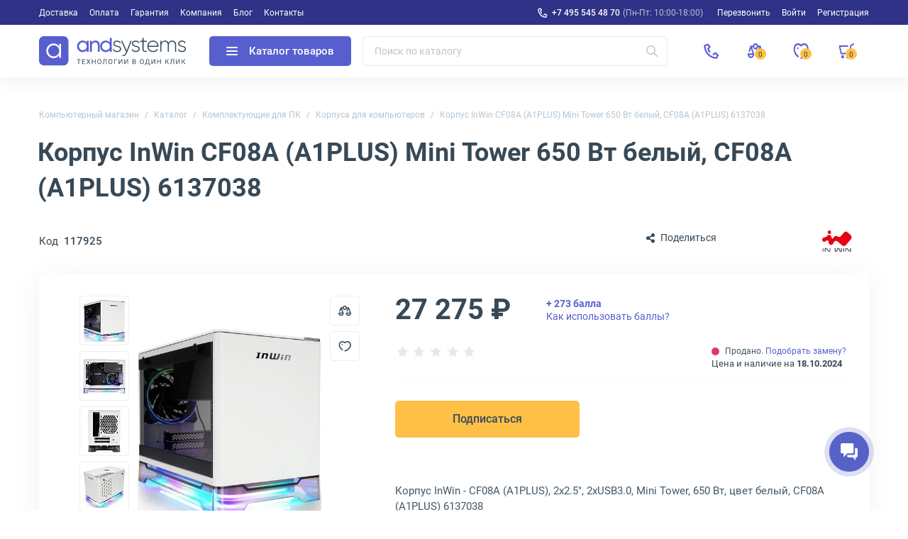

--- FILE ---
content_type: text/html; charset=UTF-8
request_url: https://andpro.ru/catalog/computer_hardware/cases/korpus_inwin_cf08a_a1plus_mini_tower_650_vt_belyy_cf08a_a1plus_6137038/?qty=1&addto_basket=207293
body_size: 23925
content:
<!DOCTYPE html>
<html xml:lang='ru' lang='ru' xmlns="http://www.w3.org/1999/xhtml" prefix="og: //ogp.me/ns#">
	<head>
		<title>Корпус для ПК InWin CF08A (A1PLUS), CF08A (A1PLUS) 6137038 купить в Москве</title>
		<meta name="description" content="Корпус InWin CF08A (A1PLUS) Mini Tower 650 Вт белый, CF08A (A1PLUS) 6137038. Купить в Москве с доставкой по РФ. Гарантия, лучшие цены на andpro.ru!" />
				<link rel="canonical" href="https://andpro.ru/catalog/computer_hardware/cases/korpus_inwin_cf08a_a1plus_mini_tower_650_vt_belyy_cf08a_a1plus_6137038/" />
		<script data-skip-moving="true">(function(w, d, n) {var cl = "bx-core";var ht = d.documentElement;var htc = ht ? ht.className : undefined;if (htc === undefined || htc.indexOf(cl) !== -1){return;}var ua = n.userAgent;if (/(iPad;)|(iPhone;)/i.test(ua)){cl += " bx-ios";}else if (/Windows/i.test(ua)){cl += ' bx-win';}else if (/Macintosh/i.test(ua)){cl += " bx-mac";}else if (/Linux/i.test(ua) && !/Android/i.test(ua)){cl += " bx-linux";}else if (/Android/i.test(ua)){cl += " bx-android";}cl += (/(ipad|iphone|android|mobile|touch)/i.test(ua) ? " bx-touch" : " bx-no-touch");cl += w.devicePixelRatio && w.devicePixelRatio >= 2? " bx-retina": " bx-no-retina";if (/AppleWebKit/.test(ua)){cl += " bx-chrome";}else if (/Opera/.test(ua)){cl += " bx-opera";}else if (/Firefox/.test(ua)){cl += " bx-firefox";}ht.className = htc ? htc + " " + cl : cl;})(window, document, navigator);</script>


<link href="/bitrix/js/ui/design-tokens/dist/ui.design-tokens.min.css?173676911823463" type="text/css" rel="stylesheet"/>


<link href="/local/templates/new/css/tiny-slider.min.css?16055520962010" type="text/css" rel="stylesheet"/>
<link href="/local/templates/new/css/catalog.min.css?176891325734329" type="text/css" rel="stylesheet"/>
<link href="/local/templates/new/css/font-awesome.min.css?160555209630639" type="text/css" rel="stylesheet"/>
<link href="/local/templates/new/components/andpro/catalog.element/main/style.min.css?1736769120182" type="text/css" rel="stylesheet"/>
<link href="/local/templates/new/css/lightbox.min.css?16317087422317" type="text/css" rel="stylesheet"/>
<link href="/local/templates/new/css/news.min.css?173676912017515" type="text/css" rel="stylesheet"/>
<link href="/local/templates/new/css/content.min.css?173676912019227" type="text/css" rel="stylesheet"/>
<link href="/local/templates/new/css/font-roboto.min.css?16055520967787" type="text/css" rel="stylesheet" data-template-style="true"/>
<link href="/local/templates/new/css/main.min.css?17556063975551" type="text/css" rel="stylesheet" data-template-style="true"/>
<link href="/local/templates/new/css/form.min.css?173676912022414" type="text/css" rel="stylesheet" data-template-style="true"/>
<link href="/local/templates/new/css/headfoot.min.css?175248435936135" type="text/css" rel="stylesheet" data-template-style="true"/>
<link href="/local/templates/new/components/andpro/basket/main/basket.min.css?173676912017936" type="text/css" rel="stylesheet" data-template-style="true"/>
<link href="/local/templates/new/components/andpro/breadcrumb/new/breadcrumb.min.css?17367691201674" type="text/css" rel="stylesheet" data-template-style="true"/>
<link href="/local/templates/new/components/andpro/catalog.element/main/product.min.css?175205138028884" type="text/css" rel="stylesheet" data-template-style="true"/>
<link href="/local/templates/new/components/andpro/catalog.element/main/style.min.css?1736769120182" type="text/css" rel="stylesheet" data-template-style="true"/>
		







<style>.edost_I2_L1 path { opacity: 0.1; stroke: var(--edost_color, #0087ff); stroke-width: 24; stroke-linecap: round; animation: edost_I2_L1 1.2s linear infinite; } @keyframes edost_I2_L1 { 0% { opacity: 1; } 100% { opacity: 0.1; } } :root { --edost_color: #27b; }</style>
<meta name="robots" content="noindex, nofollow" />
<meta property="og:url" content="https://andpro.ru/catalog/computer_hardware/cases/korpus_inwin_cf08a_a1plus_mini_tower_650_vt_belyy_cf08a_a1plus_6137038/" />
<meta property="og:title" content="Корпус InWin CF08A (A1PLUS) Mini Tower 650 Вт белый, CF08A (A1PLUS) 6137038" />
<meta property="og:description" content="Корпус InWin - CF08A &amp;#40;A1PLUS&amp;#41;, 2х2.5&amp;quot;, 2xUSB3.0, Mini Tower, 650 Вт, цвет белый, CF08A &amp;#40;A1PLUS&amp;#41; 6137038" />
<meta property="og:image" content="https://andpro.ru/upload/iblock/307/2yvluzr7gt3q07n88c1xhcoro4tb0sd8/a053dc46_fd7d_11ee_8148_001e67d1aaea_a2e3e3fd_fd83_11ee_8148_001e67d1aaea.jpg" />
<meta property="og:type" content="website" />
<meta property="og:locale" content="ru_RU" />
<meta property="og:site_name" content="andpro.ru" />



				<meta name="viewport" content="width=device-width, initial-scale=1.0">
	 	<meta http-equiv="Content-Type" content="text/html; charset=UTF-8">
		<meta name="HandheldFriendly" content="true">
		<meta name="apple-mobile-web-app-capable" content="yes">
		<meta name="apple-mobile-web-app-title" content="Andpro.ru">
		<meta name="application-name" content="Andpro.ru">
		<meta name="SKYPE_TOOLBAR" content="SKYPE_TOOLBAR_PARSER_COMPATIBLE">
		<link rel="manifest" href="/site.webmanifest">
		
		<meta nmae="apple-mobile-web-app-status-bar-style" content="black">
		<meta name="msapplication-TileColor" content="#348c4f">
		<meta name="theme-color" content="#ffffff">
		<link rel="apple-touch-icon" sizes="180x180" href="/apple-touch-icon.png?v=ce5452be">
		<link rel="icon" type="image/x-icon" href="/logo-andsystems-color-icon-yellow.svg?v=ce5452be">
		<link rel="icon" type="image/svg" sizes="60x60" href="/logo-andsystems-color-icon-yellow.svg?v=ce5452be">
		<link rel="icon" type="image/png" sizes="32x32" href="/favicon-32x32.png?v=ce5452be">
		<link rel="icon" type="image/png" sizes="16x16" href="/favicon-16x16.png?v=ce5452be">
		<link rel="mask-icon" href="/safari-pinned-tab.svg?v=ce5452be" color="#348c4f">
		<link rel="shortcut icon" type="image/png" href="/favicon.png?v=ce5452be">
		<link rel="preload" href="/local/templates/new/fonts/roboto/KFOlCnqEu92Fr1MmEU9fBBc4.woff2" as="font" type="font/woff2" crossorigin="anonymous">
		<link rel="preload" href="/local/templates/new/fonts/roboto/KFOmCnqEu92Fr1Mu5mxKOzY.woff2" as="font" type="font/woff2" crossorigin="anonymous">
		<link rel="preload" href="/local/templates/new/fonts/roboto/KFOlCnqEu92Fr1MmWUlfABc4EsA.woff2" as="font" type="font/woff2" crossorigin="anonymous">
		<link rel="preload" href="/local/templates/new/fonts/roboto/KFOmCnqEu92Fr1Mu4mxK.woff2" as="font" type="font/woff2" crossorigin="anonymous">
		<link rel="preload" href="/local/templates/new/fonts/roboto/KFOlCnqEu92Fr1MmWUlfBBc4.woff2" as="font" type="font/woff2" crossorigin="anonymous">
		<link rel="preload" href="/local/templates/new/fonts/roboto/KFOlCnqEu92Fr1MmEU9fABc4EsA.woff2" as="font" type="font/woff2" crossorigin="anonymous">
		<link rel="preload" href="/local/templates/new/fonts/roboto/KFOlCnqEu92Fr1MmWUlfChc4EsA.woff2" as="font" type="font/woff2" crossorigin="anonymous">
								<script data-skip-moving="true"> (function(m,e,t,r,i,k,a){m[i]=m[i]||function(){(m[i].a=m[i].a||[]).push(arguments)};m[i].l=1*new Date();k=e.createElement(t),a=e.getElementsByTagName(t)[0],k.async=1,k.src=r,a.parentNode.insertBefore(k,a)}) (window, document,"script","https://mc.yandex.ru/metrika/tag.js","ym");ym(36947620,"init",{clickmap:false,trackLinks:true,accurateTrackBounce:true,trackHash:true,ecommerce:"dataLayer"});</script>
		<script data-skip-moving="true">(function(w,d,s,l,i){w[l]=w[l]||[];w[l].push({'gtm.start':new Date().getTime(),event:'gtm.js'});var f=d.getElementsByTagName(s)[0],j=d.createElement(s),dl=l!='dataLayer'?'&l='+l:'';j.async=1;j.src='https://www.googletagmanager.com/gtm.js?id='+i+dl;f.parentNode.insertBefore(j,f);})(window,document,'script','dataLayer','GTM-PG362M8');</script>
	<meta name="p:domain_verify" content="71e245d1db877c02b69dd04cfcad0c3f"/>
	</head>
	<body>
		<noscript><div><img src="https://mc.yandex.ru/watch/36947620" style="position:absolute;left:-9999px" alt="ym"></div></noscript>
		<noscript><iframe src="https://www.googletagmanager.com/ns.html?id=GTM-PG362M8" height="0" width="0" style="display:none;visibility:hidden"></iframe></noscript>

				<div class="wrapper">
				
	<div class="header-top">
		<div class="container">
			<div class="header-top__row">
				<ul class="header-top__menu">
																							<li><a href="/help/delivery/">Доставка</a></li>
																	<li><a href="/help/payment/">Оплата</a></li>
																	<li><a href="/help/warranty/">Гарантия</a></li>
																	<li><a href="/company/">Компания</a></li>
																	<li><a href="/blog/">Блог</a></li>
																	<li><a href="/contacts/">Контакты</a></li>
									</ul>
				<ul class="header-top__menu --right">
					<li class="--phone"><a rel="nofollow" href="tel:+74955454870" class="header-top__phone first">+7 495 545 48 70</a><span>(Пн-Пт: 10:00-18:00)</span></li>
					<li class='call-back-button top' fid="6"><span id='call-back-span'>Перезвонить</span></li>
					<li><a rel="nofollow" class="--login" href="/personal/">Войти</a></li>
					<li><a rel="nofollow" class="--register" href="/personal/registration.php">Регистрация</a></li>
				</ul>
			</div>
		</div>
	</div>


			<header class="header">
				<div class="header__cont">
					<div class="container">
						<div class="header__row">
							<div class="header__menu-btn">
								<div class="header__burger-line"></div>
								<div class="header__burger-line"></div>
								<div class="header__burger-line"></div>
							</div>
							<a class="header__logo-link" href="/" title="Магазин компьютерной техники AND-Systems"><img alt="Магазин компьютерной техники AND-Systems" src="/local/templates/new/img/logo.svg" class="header__logo"></a>
							<div class="header__cat-btn empty">
								<div class="nwheader-cat-burger">
									<div class="nwheader-cat-burger__line"></div>
									<div class="nwheader-cat-burger__line"></div>
									<div class="nwheader-cat-burger__line"></div>
								</div>
								Каталог товаров							</div>

							<div class="header__search-block">
								<form action="/catalog/">
	<div class="form-box">
		<button class="search-btn" aria-label="Искать"></button>
		<input style="color:#4A5973" type="text" class="form-control search-form" placeholder="Поиск по каталогу" name="q" value="" autocomplete="off" />
		<input type="submit" value="Поиск" hidden />
	</div>
</form>
<div class="nwheader-search --hide" path="/catalog/computer_hardware/cases/korpus_inwin_cf08a_a1plus_mini_tower_650_vt_belyy_cf08a_a1plus_6137038/" minqlen="2"></div>							</div>

							<div class="header__rightbox">
								<a title="Позвонить" class="call-btn" href="tel:+74955454870"></a>
								<div class="header-btn compare" onclick="redirectPath('/catalog/compare.php')">
									<span class="header-badge" data-href="/catalog/compare.php"  title="Сравнение товаров" data-ids="[]">
										0									</span>
								</div>
								<div class="header-btn delay" title="Отложенные"><span class="header-badge"></span></div>
								<div class="header-btn basket" title="Корзина"><span class="header-badge"></span></div>
							</div>
						</div>
					</div>
				</div>
				<div class="nwheader-cat --hide">
					<div class="nwheader-cat__container">
						<div class="nwheader-cat__col --category">
	<ul class="nwheader-cat__menu">
			<li>
			<a class="catmenu-link --personalnye_kompyutery" href="/catalog/personalnye_kompyutery/" data-id="2468">
				Компьютерная техника			</a>
							<ul class='catmenu-delete'>
											<li><a href="/catalog/personalnye_kompyutery/pc/">Стационарные ПК</a></li>
											<li><a href="/catalog/personalnye_kompyutery/monoblock/">Моноблоки</a></li>
											<li><a href="/catalog/personalnye_kompyutery/workstations/">Рабочие станции</a></li>
									</ul>
					</li>
			<li>
			<a class="catmenu-link --notebooks_accessories" href="/catalog/notebooks_accessories/" data-id="220">
				Мобильные устройства			</a>
							<ul class='catmenu-delete'>
											<li><a href="/catalog/notebooks_accessories/notebooks/">Ноутбуки</a></li>
											<li><a href="/catalog/notebooks_accessories/planshety/">Планшеты</a></li>
											<li><a href="/catalog/notebooks_accessories/laptop_battery/">Аккумуляторы для ноутбуков</a></li>
											<li><a href="/catalog/notebooks_accessories/power_adapters/">Зарядные устройства для ноутбуков</a></li>
											<li><a href="/catalog/notebooks_accessories/dockstations/">Док-станции для ноутбуков</a></li>
											<li><a href="/catalog/notebooks_accessories/laptop_bag/">Сумки для ноутбуков</a></li>
											<li><a href="/catalog/notebooks_accessories/else_accessories/">Аксессуары для мобильных устройств</a></li>
									</ul>
					</li>
			<li>
			<a class="catmenu-link --power_supply" href="/catalog/power_supply/" data-id="140">
				Решения для электропитания			</a>
							<ul class='catmenu-delete'>
											<li><a href="/catalog/power_supply/ups/">ИБП</a></li>
											<li><a href="/catalog/power_supply/battery/">Аккумуляторы для ИБП</a></li>
											<li><a href="/catalog/power_supply/pdu/">Системы распределения питания</a></li>
											<li><a href="/catalog/power_supply/voltage_regulator/">Стабилизаторы напряжения</a></li>
											<li><a href="/catalog/power_supply/surge_protector/">Сетевые фильтры</a></li>
											<li><a href="/catalog/power_supply/batarei_dlya_dezhurnykh_sistem/">Батареи для аварийного питания</a></li>
											<li><a href="/catalog/power_supply/ups_options/">Аксессуары и опции для ИБП</a></li>
									</ul>
					</li>
			<li>
			<a class="catmenu-link --orgtekhnika" href="/catalog/orgtekhnika/" data-id="231">
				Офисная техника			</a>
							<ul class='catmenu-delete'>
											<li><a href="/catalog/orgtekhnika/printers/">Принтеры</a></li>
											<li><a href="/catalog/orgtekhnika/mfu/">МФУ</a></li>
											<li><a href="/catalog/orgtekhnika/scanners/">Сканеры</a></li>
											<li><a href="/catalog/orgtekhnika/perepletchiki/">Переплетчики</a></li>
											<li><a href="/catalog/orgtekhnika/laminatory/">Ламинаторы</a></li>
											<li><a href="/catalog/orgtekhnika/plenka_dlya_laminirovaniya/">Пленка для ламинирования</a></li>
											<li><a href="/catalog/orgtekhnika/unichtozhiteli_bumagi/">Уничтожители бумаги</a></li>
											<li><a href="/catalog/orgtekhnika/supplies/">Расходные материалы для принтеров и МФУ</a></li>
											<li><a href="/catalog/orgtekhnika/paper/">Офисная бумага</a></li>
											<li><a href="/catalog/orgtekhnika/printing_options/">Аксессуары для принтеров и МФУ</a></li>
									</ul>
					</li>
			<li>
			<a class="catmenu-link --servers" href="/catalog/servers/" data-id="193">
				Серверное оборудование			</a>
							<ul class='catmenu-delete'>
											<li><a href="/catalog/servers/server/">Серверы</a></li>
											<li><a href="/catalog/computer_hardware/cases/filter/naznachenie-is-servernyy/apply/">Серверные корпуса</a></li>
											<li><a href="/catalog/computer_hardware/cpu/filter/primenenie-is-dlya-servera/apply/">Серверные процессоры</a></li>
											<li><a href="/catalog/computer_hardware/memory_ram/filter/primenenie-is-servernaya/apply/">Серверная память</a></li>
											<li><a href="/catalog/computer_hardware/hdd/filter/naznachenie-is-servernye/apply/">Серверные HDD</a></li>
											<li><a href="/catalog/computer_hardware/ssd/filter/naznachenie-is-servernye/apply/">Серверные SSD</a></li>
											<li><a href="/catalog/computer_hardware/nic/filter/naznachenie-is-servernye/apply/">Серверные сетевые карты</a></li>
											<li><a href="/catalog/computer_hardware/bloki_pitaniya/filter/naznachenie-is-servernyy/apply/">Серверные блоки питания</a></li>
											<li><a href="/catalog/computer_hardware/controllers/">RAID-контроллеры</a></li>
											<li><a href="/catalog/computer_hardware/cpu_cooling/filter/naznachenie-is-servernye/apply/">Серверные кулеры</a></li>
											<li><a href="/catalog/servers/optsii_dlya_raid_kontrollerov/">Аксессуары для RAID-контроллеров</a></li>
											<li><a href="/catalog/computer_hardware/motherboards/filter/naznachenie-is-servernye/apply/">Серверные материнские платы</a></li>
											<li><a href="/catalog/computer_hardware/vga_cards/filter/naznachenie-is-servernye/apply/">Графические ускорители</a></li>
											<li><a href="/catalog/servers/details_for_servers/">Аксессуары для серверов</a></li>
									</ul>
					</li>
			<li>
			<a class="catmenu-link --monitors_projectors" href="/catalog/monitors_projectors/" data-id="225">
				Мониторы и проекторы			</a>
							<ul class='catmenu-delete'>
											<li><a href="/catalog/monitors_projectors/monitors/">Мониторы</a></li>
											<li><a href="/catalog/monitors_projectors/paneli/">ЖК-панели</a></li>
											<li><a href="/catalog/monitors_projectors/projectors/">Проекторы</a></li>
											<li><a href="/catalog/monitors_projectors/accessories_monitors/">Аксессуары для дисплеев</a></li>
											<li><a href="/catalog/monitors_projectors/ekrany/">Экраны для проекторов</a></li>
											<li><a href="/catalog/monitors_projectors/televizory/">Телевизоры</a></li>
									</ul>
					</li>
			<li>
			<a class="catmenu-link --soft" href="/catalog/soft/" data-id="266">
				Программное обеспечение			</a>
					</li>
			<li>
			<a class="catmenu-link --phones" href="/catalog/phones/" data-id="264">
				Телефоны			</a>
							<ul class='catmenu-delete'>
											<li><a href="/catalog/phones/ip_phones/">IP-телефоны</a></li>
											<li><a href="/catalog/phones/dect/">DECT-телефоны</a></li>
											<li><a href="/catalog/phones/cord_phones/">Проводные телефоны</a></li>
											<li><a href="/catalog/phones/optsii_1/">Аксессуары для телефонов</a></li>
									</ul>
					</li>
			<li>
			<a class="catmenu-link --avtomaticheskaya_identifikatsiya" href="/catalog/avtomaticheskaya_identifikatsiya/" data-id="675">
				Оборудование для идентификации товаров			</a>
							<ul class='catmenu-delete'>
											<li><a href="/catalog/avtomaticheskaya_identifikatsiya/skanery_shtrikhkodov/">Сканеры штрих-кодов</a></li>
											<li><a href="/catalog/avtomaticheskaya_identifikatsiya/printery_etiketok/">Принтеры этикеток</a></li>
											<li><a href="/catalog/avtomaticheskaya_identifikatsiya/mobilnye_kompyutery/">Терминалы для сбора данных</a></li>
											<li><a href="/catalog/avtomaticheskaya_identifikatsiya/krasyashchaya_lenta/">Красящие ленты для принтеров этикеток</a></li>
											<li><a href="/catalog/avtomaticheskaya_identifikatsiya/optsii_dlya_printerov_etiketok/">Аксессуары для принтеров этикеток</a></li>
									</ul>
					</li>
			<li>
			<a class="catmenu-link --computer_hardware" href="/catalog/computer_hardware/" data-id="145">
				Комплектующие для ПК			</a>
							<ul class='catmenu-delete'>
											<li><a href="/catalog/computer_hardware/motherboards/">Материнские платы</a></li>
											<li><a href="/catalog/computer_hardware/cpu/">Процессоры</a></li>
											<li><a href="/catalog/computer_hardware/vga_cards/">Видеокарты</a></li>
											<li><a href="/catalog/computer_hardware/memory_ram/">Оперативная память</a></li>
											<li><a href="/catalog/computer_hardware/ssd/">SSD накопители</a></li>
											<li><a href="/catalog/computer_hardware/hdd/">Жесткие диски HDD</a></li>
											<li><a href="/catalog/computer_hardware/cases/">Корпуса для компьютеров</a></li>
											<li><a href="/catalog/computer_hardware/controllers/">Серверные контроллеры</a></li>
											<li><a href="/catalog/computer_hardware/nic/">Сетевые карты</a></li>
											<li><a href="/catalog/computer_hardware/bloki_pitaniya/">Блоки питания для компьютеров</a></li>
											<li><a href="/catalog/computer_hardware/opticheskie_privody/">Оптические приводы</a></li>
											<li><a href="/catalog/computer_hardware/case_fan/">Вентиляторы для компьютеров</a></li>
											<li><a href="/catalog/computer_hardware/cpu_cooling/">Кулеры для процессоров</a></li>
											<li><a href="/catalog/computer_hardware/zvukovye_karty/">Звуковые карты</a></li>
											<li><a href="/catalog/computer_hardware/adapters/">Кабели и переходники для компьютеров</a></li>
											<li><a href="/catalog/computer_hardware/prochie_optsii_dlya_pk/">Интерфейсные платы и адаптеры</a></li>
									</ul>
					</li>
			<li>
			<a class="catmenu-link --network" href="/catalog/network/" data-id="242">
				Сетевое оборудование			</a>
							<ul class='catmenu-delete'>
											<li><a href="/catalog/network/switch/">Коммутаторы</a></li>
											<li><a href="/catalog/network/marshrutizatory/">Маршрутизаторы</a></li>
											<li><a href="/catalog/network/routers/">Wi-Fi роутеры</a></li>
											<li><a href="/catalog/network/firewall/">Межсетевые экраны</a></li>
											<li><a href="/catalog/network/mediaconverters/">Медиаконвертеры</a></li>
											<li><a href="/catalog/network/access_point/">Точки доступа Wi-Fi</a></li>
											<li><a href="/catalog/network/antennas/">Антенны для Wi-Fi оборудования</a></li>
											<li><a href="/catalog/network/rasshiriteli_wifi/">Усилители Wi-Fi сигнала</a></li>
											<li><a href="/catalog/network/powerline/">Powerline-адаптеры</a></li>
											<li><a href="/catalog/network/switch_modules/">Модули для коммутаторов</a></li>
											<li><a href="/catalog/network/transceivers/">Трансиверы</a></li>
											<li><a href="/catalog/network/net_instrument/">Инструменты для СКС</a></li>
											<li><a href="/catalog/network/kvm_pereklyuchateli_konsoli/">KVM оборудование</a></li>
											<li><a href="/catalog/network/optsii/">Аксессуары для KVM</a></li>
											<li><a href="/catalog/network/poe_aksessuary/">POE аксессуары</a></li>
									</ul>
					</li>
			<li>
			<a class="catmenu-link --peripherals" href="/catalog/peripherals/" data-id="622">
				Периферийные устройства			</a>
							<ul class='catmenu-delete'>
											<li><a href="/catalog/peripherals/keyboards/">Клавиатуры</a></li>
											<li><a href="/catalog/peripherals/mouse/">Мыши</a></li>
											<li><a href="/catalog/peripherals/combo/">Комплекты клавиатур и мышей</a></li>
											<li><a href="/catalog/peripherals/veb_kamery/">Веб-камеры</a></li>
											<li><a href="/catalog/peripherals/kolonki/">Компьютерные колонки</a></li>
											<li><a href="/catalog/peripherals/garnitury_naushniki/">Наушники</a></li>
											<li><a href="/catalog/peripherals/external_drives/">Внешние диски</a></li>
											<li><a href="/catalog/peripherals/mobile_power/">Портативные зарядные устройства</a></li>
											<li><a href="/catalog/peripherals/usb_khaby/">USB-хабы</a></li>
											<li><a href="/catalog/peripherals/aksessuary_dlya_graficheskikh_planshetov/">Аксессуары для графических планшетов</a></li>
											<li><a href="/catalog/peripherals/graficheskie_planshety/">Графические планшеты</a></li>
											<li><a href="/catalog/peripherals/vneshnie_korpusy_dlya_hdd_ssd/">Корпуса для дисков</a></li>
											<li><a href="/catalog/peripherals/memory_card/">Карты памяти</a></li>
											<li><a href="/catalog/peripherals/usb_drive/">Флешки</a></li>
									</ul>
					</li>
			<li>
			<a class="catmenu-link --mounting_hardware" href="/catalog/mounting_hardware/" data-id="182">
				Монтажное телекоммуникационное оборудование			</a>
							<ul class='catmenu-delete'>
											<li><a href="/catalog/mounting_hardware/rack/">Телекоммуникационные шкафы</a></li>
											<li><a href="/catalog/mounting_hardware/shelfes/">Полки для телекоммуникационных шкафов</a></li>
											<li><a href="/catalog/mounting_hardware/fan_modules/">Модули вентиляторные</a></li>
											<li><a href="/catalog/mounting_hardware/organaizer/">Кабельные органайзеры</a></li>
											<li><a href="/catalog/mounting_hardware/sensors/">Системы мониторинга микроклимата для шкафов</a></li>
											<li><a href="/catalog/mounting_hardware/patch_panels/">Патч-панели</a></li>
											<li><a href="/catalog/mounting_hardware/kommutatsionnye_moduli/">Коммутационные модули</a></li>
											<li><a href="/catalog/mounting_hardware/rack_stuff/">Аксессуары для телекоммуникационных шкафов</a></li>
									</ul>
					</li>
			<li>
			<a class="catmenu-link --storage" href="/catalog/storage/" data-id="235">
				Хранилища данных			</a>
							<ul class='catmenu-delete'>
											<li><a href="/catalog/storage/sistemy-khraneniya-dannykh/">Системы хранения данных</a></li>
											<li><a href="/catalog/storage/tape_storage/">Ленточные библиотеки</a></li>
											<li><a href="/catalog/storage/tape_drives/">Ленточные стримеры</a></li>
											<li><a href="/catalog/storage/optsii_dlya_nastolnykh_sistem/">Аксессуары для хранилищ данных</a></li>
											<li><a href="/catalog/storage/tape_drive/">Ленточные кассеты LTO</a></li>
											<li><a href="/catalog/computer_hardware/hdd/filter/naznachenie-is-dlya-sistemy-hraneniya/apply/">HDD для хранилищ данных</a></li>
											<li><a href="/catalog/computer_hardware/ssd/filter/naznachenie-is-dlya-sistemy-hraneniya/apply/">SSD для хранилищ данных</a></li>
									</ul>
					</li>
			<li>
			<a class="catmenu-link --bezopasnost_okhrannye_sistemy" href="/catalog/bezopasnost_okhrannye_sistemy/" data-id="678">
				Системы безопасности			</a>
							<ul class='catmenu-delete'>
											<li><a href="/catalog/bezopasnost_okhrannye_sistemy/videonablyudenie/">Камеры видеонаблюдения</a></li>
											<li><a href="/catalog/bezopasnost_okhrannye_sistemy/videoregistratori/">IP видеорегистраторы</a></li>
											<li><a href="/catalog/computer_hardware/hdd/filter/naznachenie-is-dlya-sistem-videonablyudeniya/apply/">Жесткие диски для видеонаблюдения</a></li>
											<li><a href="/catalog/bezopasnost_okhrannye_sistemy/datchiki_bezopasnosti/">Датчики безопасности</a></li>
											<li><a href="/catalog/bezopasnost_okhrannye_sistemy/domofoniya/">Домофоны и вызывные панели</a></li>
											<li><a href="/catalog/bezopasnost_okhrannye_sistemy/optsii_dlya_sistem_bezopasnosti/">Аксессуары для систем безопасности</a></li>
											<li><a href="/catalog/bezopasnost_okhrannye_sistemy/umnyy_dom/">Компоненты умного дома</a></li>
									</ul>
					</li>
			<li>
			<a class="catmenu-link --promyshlennoe_oborudovanie" href="/catalog/promyshlennoe_oborudovanie/" data-id="2436">
				Промышленное сетевое оборудование			</a>
							<ul class='catmenu-delete'>
											<li><a href="/catalog/network/switch/filter/promyshlennyy-is-da/apply/">Промышленные коммутаторы</a></li>
											<li><a href="/catalog/promyshlennoe_oborudovanie/preobrazovateli_signala/">Серверы последовательных интерфейсов</a></li>
											<li><a href="/catalog/computer_hardware/bloki_pitaniya/filter/naznachenie-is-dlya-promyshlennogo-pk-or-promyshlennyy/apply/">Блоки питания промышленного класса</a></li>
											<li><a href="/catalog/network/mediaconverters/filter/promyshlennyy-is-da/apply/">Медиаконвертеры промышленного типа</a></li>
											<li><a href="/catalog/computer_hardware/ssd/filter/naznachenie-is-promyshlennyy/apply/">Промышленные SSD диски</a></li>
											<li><a href="/catalog/network/transceivers/filter/promyshlennyy-is-da/apply/">Трансиверы для промышленных сетей</a></li>
											<li><a href="/catalog/monitors_projectors/monitors/filter/oblast_primeneniya-is-promyshlennyy/apply/">Мониторы промышленного назначения</a></li>
											<li><a href="/catalog/computer_hardware/memory_ram/filter/promyshlennyy-is-da/apply/">Модули памяти для промышленности</a></li>
									</ul>
					</li>
			<li>
			<a class="catmenu-link --kompyuternaya_mebel" href="/catalog/kompyuternaya_mebel/" data-id="2453">
				Компьютерная мебель для офиса и дома			</a>
							<ul class='catmenu-delete'>
											<li><a href="/catalog/kompyuternaya_mebel/kompyuternye_stulya/">Офисные кресла</a></li>
											<li><a href="/catalog/kompyuternaya_mebel/kompyuternye_stoly/">Компьютерные столы</a></li>
									</ul>
					</li>
			<li>
			<a class="catmenu-link --kabelnaya_produktsiya" href="/catalog/kabelnaya_produktsiya/" data-id="2455">
				Кабели			</a>
							<ul class='catmenu-delete'>
											<li><a href="/catalog/kabelnaya_produktsiya/dac_kabeli/">DAC кабели</a></li>
											<li><a href="/catalog/computer_hardware/adapters/filter/tip_kabelya_3-is-usb-kabel/apply/">Кабели USB</a></li>
											<li><a href="/catalog/computer_hardware/adapters/filter/tip_kabelya_3-is-audiokabel/apply/">Аудиокабели</a></li>
											<li><a href="/catalog/computer_hardware/adapters/filter/tip_kabelya_3-is-video-kabel-or-video-kabel-s-ethernet/apply/">Видеокабели</a></li>
											<li><a href="/catalog/kabelnaya_produktsiya/kabeli_dannykh/">Кабели для передачи данных</a></li>
											<li><a href="/catalog/kabelnaya_produktsiya/kabeli_dlya_kvm_oborudovaniya/">Кабели KVM</a></li>
											<li><a href="/catalog/kabelnaya_produktsiya/kabeli_dlya_antenn/">Антенные кабели</a></li>
											<li><a href="/catalog/kabelnaya_produktsiya/kabeli_dlya_orgtekhniki/">Кабели для офисной техники</a></li>
											<li><a href="/catalog/kabelnaya_produktsiya/kommutatsionnye_kabeli/">Коммутационные кабели</a></li>
											<li><a href="/catalog/kabelnaya_produktsiya/silovye_kabeli/">Кабели питания</a></li>
									</ul>
					</li>
		</ul>
</div>
<div class="nwheader-cat__col --content"></div>	
					</div>
				</div>
					<div class="nwheader-mobile">
		<div class="nwheader-mobile__container">
			<ul class="nwheader-mobile__list">
									<li><a href="/catalog/" class="--active">Каталог</a></li>
									<li><a href="/help/delivery/">Доставка</a></li>
									<li><a href="/help/payment/">Оплата</a></li>
									<li><a href="/help/warranty/">Гарантия</a></li>
									<li><a href="/company/">Компания</a></li>
									<li><a href="/blog/">Блог</a></li>
									<li><a href="/contacts/">Контакты</a></li>
								<li class="--box">
					<a rel="nofollow" class="--login" href="/personal/">Войти</a>					<a rel="nofollow" class="--register" href="/personal/registration.php">Регистрация</a>				</li>
			</ul>
			<div class="nwheader-mobile__footer">
				<div class="nwheader-mobile__phone-link">
					<div class="nwheader-mobile__phone-box">
						<a rel="nofollow" href="tel:+74955454870" class="nwheader-mobile__phone first">+7 495 545 48 70</a>
						<span class="nwheader-mobile__subphone">Пн-Пт: 10:00-18:00</span>
					</div>
				</div>
				<span class='cf-button --default --btn-small call-back-button' fid="6">Перезвонить</span>

			</div>
		</div>
	</div>
				<div class='nwheader-form'></div>
				<div class='nwheader-login'>
									</div>
			</header>
			<div class="nwheader-cart">
								


<div class="nwheader-cart-main basket empty" count="0" data-allprice="0">
	<div class="nwheader-cart__header">
		<span class="nwheader-cart__title">Корзина</span>
		<button class="cf-button --white-outline --mt-16 toggle">Отложенные</button>
		<button class="cf-button --white-outline --ml-auto --clear-btn" disabled>Очистить</button>
		<div class="nwheader-cart__close-cart"></div>
	</div>
	<div class="nwheader-cart__container">
		<div class="nwheader-cart__item-box" id="basket_item_box">
							<div class="emptycart-modal">
					<img loading="lazy" src="/local/templates/new/img/empty-cart.svg" class="emptycart-page__cart-icon" alt="Пустая корзина">
					<P class="emptycart-page__title">В корзине пока ничего нет</P>
					<p class="emptycart-page__text">Вы можете начать свой выбор с нашего каталога товаров или воспользоваться поиском, если ищете что-то конкретное.</p>
					<a href="/catalog/" class="cf-button --primary">Выбрать товары</a>
				</div>				
					</div>
		<div class="nwheader-cart__price-block">
			<div class="nwheader-cart__label">Итоговая стоимость</div>
			<div class="nwheader-cart__price-box">
				<div class="nwheader-cart__total-price"></div>
				<div class="nwheader-cart__bonus">+</div>
				<a href="" target="_blank" class="nwheader-cart__credit empty"></a>
			</div>
		</div>
		<div class="nwheader-cart__control-block">
			
			<div class="nwheader-cart__control-row">
				<button class="cf-button continue --cart-btn --default">Продолжить покупки</button>
				<button class="cf-button toorder --cart-btn --primary --mt-16" onclick="location.href='/order/'">Оформить заказ</button>
			</div>
			<div class="nwheader-cart__link-block"><a href='' class="nwheader-cart__get-link">Получить ссылку</a></div>
		</div>
	</div>
</div>

<div class="nwheader-cart-main delay empty" count="0" data-allprice="0">
	<div class="nwheader-cart__header">
		<span class="nwheader-cart__title">Отложенные</span>
		<button class="cf-button --white-outline --mt-16 toggle">Корзина</button>
		<button class="cf-button --white-outline --ml-auto --clear-btn" disabled>Очистить</button>
		<div class="nwheader-cart__close-cart"></div>
	</div>
	<div class="nwheader-cart__container">
		<div class="nwheader-cart__item-box">
							<div class="emptycart-modal">
					<img loading="lazy" src="/local/templates/new/img/empty-cart.svg" class="emptycart-page__cart-icon" alt="Пустая корзина">
					<P class="emptycart-page__title">В корзине пока ничего нет</P>
					<p class="emptycart-page__text">Вы можете начать свой выбор с нашего каталога товаров или воспользоваться поиском, если ищете что-то конкретное.</p>
					<a href="/catalog/" class="cf-button --primary">Выбрать товары</a>
				</div>	
					</div>
		<div class="nwheader-cart__price-block">
			<div class="nwheader-cart__label">Итого</div>
			<div class="nwheader-cart__price-box">
				<div class="nwheader-cart__total-price"></div>
			</div>
		</div>
		<div class="nwheader-cart__control-block">
			
			<div class="nwheader-cart__control-row">
				<button class="cf-button continue --cart-btn --default">Продолжить покупки</button>
				<button class="cf-button tobasket --cart-btn --primary --mt-16" disabled>Всё в корзину</button>
			</div>
			<div class="nwheader-cart__link-block"><a class="nwheader-cart__get-link" href="">Получить ссылку</a></div>
		</div>
	</div>
</div>			</div>	

			<div class="content-block">
				<div class="container">
					<div class="content-block__head">
						<ul class="breadcrumb"><li class='breadcrumb-item'><a href='/'>Компьютерный магазин</a></li><li class='breadcrumb-item --send-e'><a href='/catalog/'>Каталог</a></li><li class='breadcrumb-item --send-e'><a href='/catalog/computer_hardware/'>Комплектующие для ПК</a></li><li class='breadcrumb-item --send-e'><a href='/catalog/computer_hardware/cases/'>Корпуса для компьютеров</a></li><li class='breadcrumb-item --send-e --active'><a href='/catalog/computer_hardware/cases/korpus_inwin_cf08a_a1plus_mini_tower_650_vt_belyy_cf08a_a1plus_6137038/'>Корпус InWin CF08A (A1PLUS) Mini Tower 650 Вт белый, CF08A (A1PLUS) 6137038</a></li></ul><script type="application/ld+json">{"@context":"http://schema.org","@type":"ElectronicsStore","currenciesAccepted":"RUB","openingHours":"Mo, Tu, We, Th, Fr 10:00-18:00","paymentAccepted":"Credit Card, Bill","priceRange":"$","address":{"@type":"PostalAddress","addressLocality":"Russia, Moscow","addressCountry":"RU","addressRegion":"Moscow","postalCode":125480,"streetAddress":"Turistskaya 33/1"},"telephone":"+7 (495) 545-48-70, 8 (800) 707-78-15","email":"info@andpro.ru","image":"https://andpro.ru/favicon.ico","name":"AND-Systems"}</script>
<script type="application/ld+json">{"@type":"BreadcrumbList","itemListElement":[{"@type":"ListItem","position":1,"item":{"@type":"ListItem","@id":"/","name":"Компьютерный магазин"}},{"@type":"ListItem","position":2,"item":{"@type":"ListItem","@id":"/catalog/","name":"Каталог"}},{"@type":"ListItem","position":3,"item":{"@type":"ListItem","@id":"/catalog/computer_hardware/","name":"Комплектующие для ПК"}},{"@type":"ListItem","position":4,"item":{"@type":"ListItem","@id":"/catalog/computer_hardware/cases/","name":"Корпуса для компьютеров"}},{"@type":"ListItem","position":5,"item":{"@type":"ListItem","@id":"/catalog/computer_hardware/cases/korpus_inwin_cf08a_a1plus_mini_tower_650_vt_belyy_cf08a_a1plus_6137038/","name":"Корпус InWin CF08A (A1PLUS) Mini Tower 650 Вт белый, CF08A (A1PLUS) 6137038"}}]}</script>
						<div id="h1_block">
														<h1 id="pagetitle">
								Корпус InWin CF08A (A1PLUS) Mini Tower 650 Вт белый, CF08A (A1PLUS) 6137038							</h1>
						</div>
					</div><div class="content-block__col">
	
<div class="itempage-head">
	<div class="itempage-head__code">Код<span>117925</span></div>
				<div class="itempage-head__share"><span>Поделиться</span>
		<div class="itempage-items__share">
		<a title="vk" href="https://vk.com/share.php?url=https://andpro.ru/catalog/computer_hardware/cases/korpus_inwin_cf08a_a1plus_mini_tower_650_vt_belyy_cf08a_a1plus_6137038/" target="_blank" rel="nofollow"><img alt="vk" class="item__share" src="/local/templates/new/img/vk.svg"></a>
		<a title="ok" href="https://connect.ok.ru/offer?url=https://andpro.ru/catalog/computer_hardware/cases/korpus_inwin_cf08a_a1plus_mini_tower_650_vt_belyy_cf08a_a1plus_6137038/&title=%D0%9A%D0%BE%D1%80%D0%BF%D1%83%D1%81+InWin+CF08A+%28A1PLUS%29+Mini+Tower+650+%D0%92%D1%82+%D0%B1%D0%B5%D0%BB%D1%8B%D0%B9%2C+CF08A+%28A1PLUS%29+6137038" target="_blank" rel="nofollow"><img alt="ok" class="item__share" src="/local/templates/new/img/ok.svg"></a>
		<a title="telegram"	href="https://telegram.me/share/url?url=https://andpro.ru/catalog/computer_hardware/cases/korpus_inwin_cf08a_a1plus_mini_tower_650_vt_belyy_cf08a_a1plus_6137038/&text=%D0%9A%D0%BE%D1%80%D0%BF%D1%83%D1%81+InWin+CF08A+%28A1PLUS%29+Mini+Tower+650+%D0%92%D1%82+%D0%B1%D0%B5%D0%BB%D1%8B%D0%B9%2C+CF08A+%28A1PLUS%29+6137038" target="_blank" rel="nofollow"><img alt="telegram" class="item__share" src="/local/templates/new/img/telegram.svg"></a>
		<a title="whatsapp" href="https://wa.me/?text=https://andpro.ru/catalog/computer_hardware/cases/korpus_inwin_cf08a_a1plus_mini_tower_650_vt_belyy_cf08a_a1plus_6137038/" target="_blank" rel="nofollow"><img alt="whatsapp" class="item__share" src="/local/templates/new/img/whatsapp.svg"></a>
	</div>
	</div>
	<a href="/info/brands/inwin/" title="InWin" class="itempage-head__logo-link"><img src="/upload/iblock/9ab/inwin.svg" class="itempage-head__logo" alt="InWin"></a>
</div>
<div class="itempage-container"
	data-id="207293"
	data-name="Корпус InWin CF08A (A1PLUS) Mini Tower 650 Вт белый, CF08A (A1PLUS) 6137038"
	data-price="27275"
	data-brand="InWin"
	data-sid="275"
>
	<div class="itempage-col">
				<ul class="itempage-slider__control">
							<li onclick="lightbox.start($('.itempage-slider__slide > a[data-pos=0]'))"><img src="/upload/resize_cache/iblock/307/2yvluzr7gt3q07n88c1xhcoro4tb0sd8/60_60_1/a053dc46_fd7d_11ee_8148_001e67d1aaea_a2e3e3fd_fd83_11ee_8148_001e67d1aaea.jpg" class="itempage-slider__thumb" alt="Фото Корпус InWin CF08A (A1PLUS) Mini Tower 650 Вт белый, CF08A (A1PLUS) 6137038"></li>
								<li onclick="lightbox.start($('.itempage-slider__slide > a[data-pos=1]'))"><img src="/upload/resize_cache/iblock/d55/0hyw4ft0im21faur510yfu6dxun532fe/60_60_1/a053dc46_fd7d_11ee_8148_001e67d1aaea_a2e3e455_fd83_11ee_8148_001e67d1aaea.jpg" class="itempage-slider__thumb" alt="Фото-2 Корпус InWin CF08A (A1PLUS) Mini Tower 650 Вт белый, CF08A (A1PLUS) 6137038"></li>
								<li onclick="lightbox.start($('.itempage-slider__slide > a[data-pos=2]'))"><img src="/upload/resize_cache/iblock/210/8f2v465lpohx0qyyl1f1jvh4dzotrf2n/60_60_1/a053dc46_fd7d_11ee_8148_001e67d1aaea_a2e3e489_fd83_11ee_8148_001e67d1aaea.jpg" class="itempage-slider__thumb" alt="Фото-3 Корпус InWin CF08A (A1PLUS) Mini Tower 650 Вт белый, CF08A (A1PLUS) 6137038"></li>
								<li onclick="lightbox.start($('.itempage-slider__slide > a[data-pos=3]'))"><img src="/upload/resize_cache/iblock/0d2/u52vzl4zr2sbiuth7f23wfrzctoonc3t/60_60_1/a053dc46_fd7d_11ee_8148_001e67d1aaea_a2e3e505_fd83_11ee_8148_001e67d1aaea.jpg" class="itempage-slider__thumb" alt="Фото-4 Корпус InWin CF08A (A1PLUS) Mini Tower 650 Вт белый, CF08A (A1PLUS) 6137038"></li>
								<li onclick="lightbox.start($('.itempage-slider__slide > a[data-pos=4]'))"><img src="/upload/resize_cache/iblock/298/ftt0idzd0umc4ej0562hy23cqxpchzxt/60_60_1/a053dc46_fd7d_11ee_8148_001e67d1aaea_a2e3e539_fd83_11ee_8148_001e67d1aaea.jpg" class="itempage-slider__thumb" alt="Фото-5 Корпус InWin CF08A (A1PLUS) Mini Tower 650 Вт белый, CF08A (A1PLUS) 6137038"></li>
								<li onclick="lightbox.start($('.itempage-slider__slide > a[data-pos=5]'))"><img src="/upload/resize_cache/iblock/b52/5entn8j0rs361hmsal60buj0z0j39adq/60_60_1/a053dc46_fd7d_11ee_8148_001e67d1aaea_a2e3e56d_fd83_11ee_8148_001e67d1aaea.jpg" class="itempage-slider__thumb" alt="Фото-6 Корпус InWin CF08A (A1PLUS) Mini Tower 650 Вт белый, CF08A (A1PLUS) 6137038"></li>
						</ul>
				<div class="itempage-slider">
										<div class="itempage-slider__slide active_slide">
					<a href="/upload/iblock/307/2yvluzr7gt3q07n88c1xhcoro4tb0sd8/a053dc46_fd7d_11ee_8148_001e67d1aaea_a2e3e3fd_fd83_11ee_8148_001e67d1aaea.jpg" data-lightbox="slider_image" data-alt="Фото Корпус InWin CF08A (A1PLUS) Mini Tower 650 Вт белый, CF08A (A1PLUS) 6137038" data-pos="0">
													<img fetchpriority="high" src="/upload/iblock/307/2yvluzr7gt3q07n88c1xhcoro4tb0sd8/a053dc46_fd7d_11ee_8148_001e67d1aaea_a2e3e3fd_fd83_11ee_8148_001e67d1aaea.jpg" class="itempage-slider__img" alt="Фото Корпус InWin CF08A (A1PLUS) Mini Tower 650 Вт белый, CF08A (A1PLUS) 6137038">
											</a>
				</div>
							<div class="itempage-slider__slide">
					<a href="/upload/iblock/d55/0hyw4ft0im21faur510yfu6dxun532fe/a053dc46_fd7d_11ee_8148_001e67d1aaea_a2e3e455_fd83_11ee_8148_001e67d1aaea.jpg" data-lightbox="slider_image" data-alt="Фото-2 Корпус InWin CF08A (A1PLUS) Mini Tower 650 Вт белый, CF08A (A1PLUS) 6137038" data-pos="1">
											</a>
				</div>
							<div class="itempage-slider__slide">
					<a href="/upload/iblock/210/8f2v465lpohx0qyyl1f1jvh4dzotrf2n/a053dc46_fd7d_11ee_8148_001e67d1aaea_a2e3e489_fd83_11ee_8148_001e67d1aaea.jpg" data-lightbox="slider_image" data-alt="Фото-3 Корпус InWin CF08A (A1PLUS) Mini Tower 650 Вт белый, CF08A (A1PLUS) 6137038" data-pos="2">
											</a>
				</div>
							<div class="itempage-slider__slide">
					<a href="/upload/iblock/0d2/u52vzl4zr2sbiuth7f23wfrzctoonc3t/a053dc46_fd7d_11ee_8148_001e67d1aaea_a2e3e505_fd83_11ee_8148_001e67d1aaea.jpg" data-lightbox="slider_image" data-alt="Фото-4 Корпус InWin CF08A (A1PLUS) Mini Tower 650 Вт белый, CF08A (A1PLUS) 6137038" data-pos="3">
											</a>
				</div>
							<div class="itempage-slider__slide">
					<a href="/upload/iblock/298/ftt0idzd0umc4ej0562hy23cqxpchzxt/a053dc46_fd7d_11ee_8148_001e67d1aaea_a2e3e539_fd83_11ee_8148_001e67d1aaea.jpg" data-lightbox="slider_image" data-alt="Фото-5 Корпус InWin CF08A (A1PLUS) Mini Tower 650 Вт белый, CF08A (A1PLUS) 6137038" data-pos="4">
											</a>
				</div>
							<div class="itempage-slider__slide">
					<a href="/upload/iblock/b52/5entn8j0rs361hmsal60buj0z0j39adq/a053dc46_fd7d_11ee_8148_001e67d1aaea_a2e3e56d_fd83_11ee_8148_001e67d1aaea.jpg" data-lightbox="slider_image" data-alt="Фото-6 Корпус InWin CF08A (A1PLUS) Mini Tower 650 Вт белый, CF08A (A1PLUS) 6137038" data-pos="5">
											</a>
				</div>
					</div>
		<div class="itempage-controls">
			<button class="itempage-controls__btn --compare"></button>
							<button class="card-btn --like" aria-label="Добавить в отложенные"></button>
				
		</div>
	</div>

	<div class="itempage-content">
							<div class="itempage-content__pricebox">
				<span class="itempage-content__price" title="Цена">
					<span>27 275 ₽</span>
									</span>
				<span class="__price_rub" content="RUB">&nbsp;руб.</span>
				<a href="/company/news/byt_pokupatelem_andpro_ru_ne_tolko_ochen_priyatno_no_i_vygodno/" class="itempage-content__ball"><strong>+ 273 балла</strong><br>Как использовать баллы?</a>
			</div>
				<div class="itempage-content__row">
			<div class="rating-stars text-center" data-sv="0" data-ajax='{"SESSION_PARAMS":"abcf42275cbf77f66dfebafeb430484b","PAGE_PARAMS":{"ELEMENT_ID":207293},"sessid":"a5eb270f597648431b5c7296e61cb119","AJAX_CALL":"Y","vote":"Y","rating":4,"vote_id":207293,"username":"","FORM_ACTION":"\/local\/components\/andpro\/element.vote\/component.php"}'>
	<ul>
					<li class="star" data-val="1">
				<i class="fa fa-star fa-fw"></i>
			</li>
					<li class="star" data-val="2">
				<i class="fa fa-star fa-fw"></i>
			</li>
					<li class="star" data-val="3">
				<i class="fa fa-star fa-fw"></i>
			</li>
					<li class="star" data-val="4">
				<i class="fa fa-star fa-fw"></i>
			</li>
					<li class="star" data-val="5">
				<i class="fa fa-star fa-fw"></i>
			</li>
			</ul>
</div>
			<div>
				<span class="card-stock" data-title="&lt;span&gt;Продано.&lt;/span&gt;&amp;nbsp;Подобрать замену?">&lt;span&gt;Продано.&lt;/span&gt;&amp;nbsp;Подобрать замену?</span>
									<span class="last-available" data-title="Цена и наличие на " data-date="18.10.2024"></span>
							</div>
		</div>
					
		<div class="itempage-content__buyblock">
			<div class="notifications_block">
															</div>
			 									<button
										class="card-btn --buy form" 
						data-title="Подписаться" 
						data-intitle="Подписан"
						fid="stp"					>
				Подписаться</button>									</div>
						<p class="itempage-content__desc">Корпус InWin - CF08A &#40;A1PLUS&#41;, 2х2.5&quot;, 2xUSB3.0, Mini Tower, 650 Вт, цвет белый, CF08A &#40;A1PLUS&#41; 6137038</p>
							<style type="text/css">
				.itempage-dop__text{
					padding-left: 65px;
				}
				.itempage-dop__btn {
					text-align: end;
				}
				@media only screen and (max-width: 767px){
					.itempage-dop {
						align-items: flex-start;
					}
					.itempage-dop__btn {
						margin-left: auto;
						margin-right: auto;
					}
				}
			</style>
					</div>
</div>
<div class="itempage-info">
	<ul class="itempage-info__tabs" style="visibility:hidden;">
					<li data-tab="properties"><a href="#properties" class="itempage-info__tab-link --active">Характеристики</a></li>
					<li data-tab="reviews"><a href="#reviews" class="itempage-info__tab-link">Отзывы</a></li>
					<li data-tab="description"><a href="" class="itempage-info__tab-link"></a></li>
					<li data-tab="payment_delivery"><a href="#payment_delivery" class="itempage-info__tab-link">Оплата и доставка</a></li>
					<li data-tab="ask_question"><a href="#ask_question" class="itempage-info__tab-link">Задать вопрос</a></li>
			</ul>
	<div class="itempage-info__tab">
					<div class="itempage-info__block --active" tab="properties">
								<h2 class="itempage-info__header">Характеристики</h2>
								<div class="itempage-info__table"><div class="itempage-info__row"><div class="itempage-info__first">Код склада</div><div class="itempage-info__second">117925</div></div><div class="itempage-info__row"><div class="itempage-info__first">Производитель</div><div class="itempage-info__second">InWin</div></div><div class="itempage-info__row"><div class="itempage-info__first">Модель</div><div class="itempage-info__second">CF08A (A1PLUS)</div></div><div class="itempage-info__row"><div class="itempage-info__first">Цвет</div><div class="itempage-info__second">белый</div></div><div class="itempage-info__row"><div class="itempage-info__first">Назначение</div><div class="itempage-info__second">для ПК</div></div><div class="itempage-info__row"><div class="itempage-info__first">Форм-фактор</div><div class="itempage-info__second">Mini Tower</div></div><div class="itempage-info__row"><div class="itempage-info__first">Максимальный размер платы</div><div class="itempage-info__second">mITX</div></div><div class="itempage-info__row"><div class="itempage-info__first">Внутренних отсеков 2.5"</div><div class="itempage-info__second">2</div></div><div class="itempage-info__row"><div class="itempage-info__first">Окно</div><div class="itempage-info__second">есть</div></div><div class="itempage-info__row"><div class="itempage-info__first">Длина видеокарты (мм)</div><div class="itempage-info__second">320мм</div></div><div class="itempage-info__row"><div class="itempage-info__first">USB 3.0 Type A</div><div class="itempage-info__second">2</div></div><div class="itempage-info__row"><div class="itempage-info__first">Установлено БП</div><div class="itempage-info__second">1</div></div><div class="itempage-info__row"><div class="itempage-info__first">Мощность блока питания</div><div class="itempage-info__second">650 Вт</div></div><div class="itempage-info__row"><div class="itempage-info__first">Габариты (мм)</div><div class="itempage-info__second">224 x 273 x 357</div></div><div class="itempage-info__row"><div class="itempage-info__first">Высота упаковки (мм)</div><div class="itempage-info__second">350мм</div></div><div class="itempage-info__row"><div class="itempage-info__first">Длина упаковки (мм)</div><div class="itempage-info__second">420мм</div></div><div class="itempage-info__row"><div class="itempage-info__first">Ширина упаковки (мм)</div><div class="itempage-info__second">290мм</div></div><div class="itempage-info__row"><div class="itempage-info__first">Вес брутто (кг)</div><div class="itempage-info__second">7.55кг</div></div></div>							</div>
					<div class="itempage-info__block" tab="reviews">
								<h2 class="itempage-info__header">Отзывы</h2>
																	<p class="itempage-info__text" style="margin-top:24px">Мы будем признательны, если вы оставите свой отзыв и поделитесь с пользователями опытом использования товара.</p>
<div class="itempage-reviewform">
	<form name="reviewpost" action="" method="POST" enctype="multipart/form-data" novalidate="novalidate">
		<input type="hidden" name="review_form_NAME" value="Корпус InWin CF08A (A1PLUS) Mini Tower 650 Вт белый, CF08A (A1PLUS) 6137038" />
		<div class="itempage-reviewform__row">
			<div class="itempage-reviewform__col">
				<label class="itempage-question__label">Ваше имя</label>
				<input class="form-control" type="text" name="review_form_cliname">
			</div>
		</div>
		<div class="itempage-question__row --pr-0">
			<label class="itempage-question__label">Достоинства</label>
			<textarea class="form-control itempage-question__textarea" rows="4" name="review_form_plus"></textarea>
		</div>
		<div class="itempage-question__row --pr-0">
			<label class="itempage-question__label">Недостатки</label>
			<textarea class="form-control itempage-question__textarea" rows="4" name="review_form_minus"></textarea>
		</div>
		<div class="itempage-question__row --pr-0">
			<label class="itempage-question__label">Комментарий</label>
			<textarea class="form-control itempage-question__textarea" rows="4" name="review_form_comment"></textarea>
		</div>
		<div class="form-box --row-bottom">
	<div data-id="2" data-sec="iwmjpa" data-aurl="/bitrix/components/bitrix/main.userconsent.request/ajax.php" class="form-check accept" onclick="$(this).find('input').prop('checked', !$(this).find('input').prop('checked'));checkFormsInputs($(this).parents('form'));">
		<input class="form-check-input" type="checkbox" value="Y" name="ACCEPT" />
		<label class="form-check-label" for="ACCEPT"><a class="accept" href="/help/accept.php" target='_blanck'>Согласие на обработку персональных данных.</a></label>
	</div>
</div>		<div class="itempage-question__footer">
			<button class="cf-button --flex-btn --default">Отмена</button> 
			<button class="cf-button --flex-btn --primary">Отправить</button>
		</div>
	</form>
</div>
<div class="itempage-reviewform__block">
	<button class="cf-button --flex-btn --primary reviewbtn" type="button">Оставить отзыв</button>
</div>							</div>
					<div class="itempage-info__block" tab="description">
								<h2 class="itempage-info__header"></h2>
															</div>
					<div class="itempage-info__block" tab="payment_delivery">
								<h2 class="itempage-info__header">Оплата и доставка</h2>
								<p class="itempage-info__text">Мы работаем по полной или частичной онлайн предоплате. Доставляем товар в любую точку РФ. Доставка по Москве бесплатная при сумме заказа от 40 000 ₽, или 500 ₽, если сумма заказа меньше. Все цены указаны в рублях и включают НДС 20% (кроме некоторых лицензий на ПО).<br><br>Вы можете произвести оплату на сайте после оформления заказа и одобрения его менеджером следующими способами:<br><br></p><ul class="itempage-info__list">
<li>Банковской картой (Visa, MasterCard, Maestro, МИР).</li>
<li>Через Систему быстрых платежей (СБП) - по QR-коду в мобильном приложении банка.</li>
<li>Банковским переводом для юр. и физ. лиц по выставленному счету.</li>
</ul><p class="itempage-info__text">Вся информация, опубликованная на сайте andpro.ru, в т.ч. цены товаров, описания, характеристики и комплектации не являются публичной офертой, определяемой положениями Статьи 437 Гражданского кодекса РФ и носят исключительно справочный характер. Договор оферты заключается только после подтверждения исполнения заказа сотрудником АНД-Системс.<br><br></p>							</div>
					<div class="itempage-info__block" tab="ask_question">
								<h2 class="itempage-info__header">Задать вопрос</h2>
								<p class="itempage-info__text">Вы можете задать любой интересующий вас вопрос по товару или работе магазина. <br>Наши квалифицированные специалисты обязательно вам помогут.</p>									<div class="itempage-question">
						
	<form  fid="2" name="ASK" action="/catalog/computer_hardware/cases/korpus_inwin_cf08a_a1plus_mini_tower_650_vt_belyy_cf08a_a1plus_6137038/?qty=1&amp;addto_basket=207293" method="POST" enctype="multipart/form-data"><input type="hidden" name="sessid" id="sessid" value="a5eb270f597648431b5c7296e61cb119" /><input type="hidden" name="WEB_FORM_ID" value="2" />	<input name="PID" type="hidden" value="207293">
	<input name="HIDE_HEADER" type="hidden" value="true">
	<div class="itempage-question__row">
												<div class="itempage-question__col">
					<label class="itempage-question__label">Ваше имя</label>					<input type="text"  class="form-control CLIENT_NAME"  name="form_text_7" value="">				</div>
															<div class="itempage-question__col">
					<label class="itempage-question__label">Контактный телефон (без 8-ки)</label>					<input type="text" class="form-control PHONE" name="form_text_8" value="">				</div>
															<div class="itempage-question__col">
					<label class="itempage-question__label">E-mail</label>					<input type="text"  class="form-control EMAIL"  name="form_email_9" value="" required placeholder="user@example.com" minlength="7">				</div>
																		<input class="form-control PRODUCT" type="hidden" name="form_hidden_11" value="Корпус InWin CF08A (A1PLUS) Mini Tower 650 Вт белый, CF08A (A1PLUS) 6137038" />															<input class="form-control GA_CLIENTID" type="hidden"  name="form_hidden_40" value="not_set_cookie_ga" />						</div>

			<div class="itempage-question__row --pr-0">
			<label class="itempage-question__label">Вопрос</label>			<textarea class="form-control itempage-question__textarea QUESTION" name="form_textarea_10" rows="4"left  required placeholder="Вопрос"></textarea>		</div>
	
			<div class="captcha-row form-box">
			<div class="captcha-image">
				<img loading="lazy" alt='captcha' src="/bitrix/tools/captcha.php?captcha_sid=0wyxj4c1benzd8yvf8d2vqzjgjg1lge4" border="0" />
				<input type="hidden" name="captcha_sid" value="0wyxj4c1benzd8yvf8d2vqzjgjg1lge4" />
				<div class="captcha-reload"></div>
			</div>
			<input type="text" class="form-control CAPTCHA" name="captcha_word" minlength="5" maxlength="5" value="" required />
		</div>
		<div class="form-box --row-bottom">
		<div class="form-box --row-bottom">
	<div data-id="2" data-sec="iwmjpa" data-aurl="/bitrix/components/bitrix/main.userconsent.request/ajax.php" class="form-check accept" onclick="$(this).find('input').prop('checked', !$(this).find('input').prop('checked'));checkFormsInputs($(this).parents('form'));">
		<input class="form-check-input" type="checkbox" value="Y" name="ACCEPT" />
		<label class="form-check-label" for="ACCEPT"><a class="accept" href="/help/accept.php" target='_blanck'>Согласие на обработку персональных данных.</a></label>
	</div>
</div>	</div>
	<div class="itempage-question__footer">
		<button type="cancel" class="cf-button --default">Очистить</button>
		<button type="submit" class="cf-button --primary" value="submit" name="web_form_submit">Отправить</button>
	</div>
	</form>
					</div>
											</div>
			</div>
</div>
	<div class="itempage-dopitem" style="visibility:hidden;">
		<div class="itempage-dopitem__row">
			<ul class="itempage-dopitem__tabs">
										<li data-tab="ASSOCIATED"><span class="itempage-dopitem__tab-link --active">Похожие товары</span></li>
								</ul>
			<ul class="itempage-dopitem__controls" tabindex="0">
				<li class="itempage-dopitem__prev" aria-controls="customize" tabindex="-1" data-controls="prev">
					<img loading="lazy" src="/local/templates/new/img/left-arrow.svg" alt="prev">
				</li>
				<li class="itempage-dopitem__next" aria-controls="customize" tabindex="-1" data-controls="next">
					<img loading="lazy" src="/local/templates/new/img/right-arrow.svg" alt="next">
				</li>
			</ul>
		</div>
		<div class="itempage-dopitem__tab">
							<div class="itempage-dopitem__block --active" tab="ASSOCIATED" style="visibility:hidden;">
					<div class="itempage-dopitem__sliderdop ASSOCIATED">
						
		<div class="catalog-card --dop"
		data-id="244675"
		data-pos="0"
		data-name="Корпус NZXT H9 Flow RGB+ (2025) Midi Tower Без БП чёрный, CM-H92FB-P1"
		data-price="30958"
		data-brand="NZXT"
		data-sid="275"
		data-list="Похожие товары">
		<a href="/catalog/computer_hardware/cases/korpus_nzxt_h9_flow_rgb_2025_midi_tower_bez_bp_chyernyy_cm_h92fb_p1/" class="catalog-card__link-photo">
			<div class="catalog-card__bar">
								<div class="catalog-card__btn-group">
					<button class="catalog-card__btn --ctrl --compare" aria-label="Сравнить"></button>
				</div>
			</div>
			<img loading="auto" src="/upload/iblock/ea0/g2d5mfjmqsst9yzxx0darjda07cmnx1f/340173fb_5e4d_11f0_9700_6cb31103f52c_23e7d598_5e64_11f0_9700_6cb31103f52c.jpg" class="catalog-card__photo lazyload" alt="Корпус NZXT H9 Flow RGB+ (2025) Midi Tower Без БП чёрный, CM-H92FB-P1">
		</a>
		<div class="catalog-card__info">
			<a href="/catalog/computer_hardware/cases/korpus_nzxt_h9_flow_rgb_2025_midi_tower_bez_bp_chyernyy_cm_h92fb_p1/" class="catalog-card__title">Корпус NZXT H9 Flow RGB+ (2025) Midi Tower Без БП чёрный, CM-H92FB-P1</a>
			<span class="card-stock --yes" data-title="В наличии">В наличии</span>
			<div class="catalog-card__box">
				<span class="catalog-card__art">Артикул: CM-H92FB-P1</span>
				<span class="catalog-card__art --sklad">Код склада: 155175</span>					
			</div>
		</div>
		<div class="catalog-card__block">
			<span class="catalog-card__price" title="Цена">
									30 958 ₽											<span class="__price_rub" content="RUB">&nbsp;руб.</span>
							</span>
			<div class="card-footer">
									<button class="card-btn --like" aria-label="Добавить в отложенные" data-kratno="1"></button>
																			<a 	data-kratno="1" href="/catalog/computer_hardware/cases/korpus_nzxt_h9_flow_rgb_2025_midi_tower_bez_bp_chyernyy_cm_h92fb_p1/?qty=1&addto_basket=244675"
											class="card-btn --buy" 
						data-title="Купить" 
						data-intitle="В корзине"
					action="buy">Купить</a>							</div>
		</div>
	</div>
			<div class="catalog-card --dop"
		data-id="244673"
		data-pos="1"
		data-name="Корпус NZXT H9 Flow RGB (2025) Midi Tower Без БП чёрный, CM-H92FB-R1"
		data-price="21877"
		data-brand="NZXT"
		data-sid="275"
		data-list="Похожие товары">
		<a href="/catalog/computer_hardware/cases/korpus_nzxt_h9_flow_rgb_2025_midi_tower_bez_bp_chyernyy_cm_h92fb_r1/" class="catalog-card__link-photo">
			<div class="catalog-card__bar">
								<div class="catalog-card__btn-group">
					<button class="catalog-card__btn --ctrl --compare" aria-label="Сравнить"></button>
				</div>
			</div>
			<img loading="lazy" src="/upload/iblock/9c0/cdai7lsaj2qrtmg7qq22obq1zmr6zc9x/340173b1_5e4d_11f0_9700_6cb31103f52c_22f1ff4e_5e64_11f0_9700_6cb31103f52c.jpg" class="catalog-card__photo lazyload" alt="Корпус NZXT H9 Flow RGB (2025) Midi Tower Без БП чёрный, CM-H92FB-R1">
		</a>
		<div class="catalog-card__info">
			<a href="/catalog/computer_hardware/cases/korpus_nzxt_h9_flow_rgb_2025_midi_tower_bez_bp_chyernyy_cm_h92fb_r1/" class="catalog-card__title">Корпус NZXT H9 Flow RGB (2025) Midi Tower Без БП чёрный, CM-H92FB-R1</a>
			<span class="card-stock --yes" data-title="В наличии">В наличии</span>
			<div class="catalog-card__box">
				<span class="catalog-card__art">Артикул: CM-H92FB-R1</span>
				<span class="catalog-card__art --sklad">Код склада: 155173</span>					
			</div>
		</div>
		<div class="catalog-card__block">
			<span class="catalog-card__price" title="Цена">
									21 877 ₽											<span class="__price_rub" content="RUB">&nbsp;руб.</span>
							</span>
			<div class="card-footer">
									<button class="card-btn --like" aria-label="Добавить в отложенные" data-kratno="1"></button>
																			<a 	data-kratno="1" href="/catalog/computer_hardware/cases/korpus_nzxt_h9_flow_rgb_2025_midi_tower_bez_bp_chyernyy_cm_h92fb_r1/?qty=1&addto_basket=244673"
											class="card-btn --buy" 
						data-title="Купить" 
						data-intitle="В корзине"
					action="buy">Купить</a>							</div>
		</div>
	</div>
			<div class="catalog-card --dop"
		data-id="244660"
		data-pos="2"
		data-name="Корпус Fractal Design Era 2 Mini Tower Без БП серебристый, FD-C-ERA2N-01"
		data-price="30545"
		data-brand="Fractal Design"
		data-sid="275"
		data-list="Похожие товары">
		<a href="/catalog/computer_hardware/cases/korpus_fractal_design_era_2_mini_tower_bez_bp_serebristyy_fd_c_era2n_01/" class="catalog-card__link-photo">
			<div class="catalog-card__bar">
								<div class="catalog-card__btn-group">
					<button class="catalog-card__btn --ctrl --compare" aria-label="Сравнить"></button>
				</div>
			</div>
			<img loading="lazy" src="/upload/iblock/662/zrja235joecxgb7z8yx8adymduywirzd/32554e7c_5e4d_11f0_9700_6cb31103f52c_11fc7509_5e64_11f0_9700_6cb31103f52c.jpg" class="catalog-card__photo lazyload" alt="Корпус Fractal Design Era 2 Mini Tower Без БП серебристый, FD-C-ERA2N-01">
		</a>
		<div class="catalog-card__info">
			<a href="/catalog/computer_hardware/cases/korpus_fractal_design_era_2_mini_tower_bez_bp_serebristyy_fd_c_era2n_01/" class="catalog-card__title">Корпус Fractal Design Era 2 Mini Tower Без БП серебристый, FD-C-ERA2N-01</a>
			<span class="card-stock --yes" data-title="В наличии">В наличии</span>
			<div class="catalog-card__box">
				<span class="catalog-card__art">Артикул: FD-C-ERA2N-01</span>
				<span class="catalog-card__art --sklad">Код склада: 155160</span>					
			</div>
		</div>
		<div class="catalog-card__block">
			<span class="catalog-card__price" title="Цена">
									30 545 ₽											<span class="__price_rub" content="RUB">&nbsp;руб.</span>
							</span>
			<div class="card-footer">
									<button class="card-btn --like" aria-label="Добавить в отложенные" data-kratno="1"></button>
																			<a 	data-kratno="1" href="/catalog/computer_hardware/cases/korpus_fractal_design_era_2_mini_tower_bez_bp_serebristyy_fd_c_era2n_01/?qty=1&addto_basket=244660"
											class="card-btn --buy" 
						data-title="Купить" 
						data-intitle="В корзине"
					action="buy">Купить</a>							</div>
		</div>
	</div>
			<div class="catalog-card --dop"
		data-id="244650"
		data-pos="3"
		data-name="Корпус Fractal Design North XL Full Tower Без БП белый, FD-C-NOR1X-03"
		data-price="27243"
		data-brand="Fractal Design"
		data-sid="275"
		data-list="Похожие товары">
		<a href="/catalog/computer_hardware/cases/korpus_fractal_design_north_xl_full_tower_bez_bp_belyy_fd_c_nor1x_03/" class="catalog-card__link-photo">
			<div class="catalog-card__bar">
								<div class="catalog-card__btn-group">
					<button class="catalog-card__btn --ctrl --compare" aria-label="Сравнить"></button>
				</div>
			</div>
			<img loading="lazy" src="/upload/iblock/b8e/bhkfac78nid5rrg1bl84swgt02ndnf7h/3078704e_5e4d_11f0_9700_6cb31103f52c_ffaf7e24_5e63_11f0_9700_6cb31103f52c.jpg" class="catalog-card__photo lazyload" alt="Корпус Fractal Design North XL Full Tower Без БП белый, FD-C-NOR1X-03">
		</a>
		<div class="catalog-card__info">
			<a href="/catalog/computer_hardware/cases/korpus_fractal_design_north_xl_full_tower_bez_bp_belyy_fd_c_nor1x_03/" class="catalog-card__title">Корпус Fractal Design North XL Full Tower Без БП белый, FD-C-NOR1X-03</a>
			<span class="card-stock --yes" data-title="В наличии">В наличии</span>
			<div class="catalog-card__box">
				<span class="catalog-card__art">Артикул: FD-C-NOR1X-03</span>
				<span class="catalog-card__art --sklad">Код склада: 155150</span>					
			</div>
		</div>
		<div class="catalog-card__block">
			<span class="catalog-card__price" title="Цена">
									27 243 ₽											<span class="__price_rub" content="RUB">&nbsp;руб.</span>
							</span>
			<div class="card-footer">
									<button class="card-btn --like" aria-label="Добавить в отложенные" data-kratno="1"></button>
																			<a 	data-kratno="1" href="/catalog/computer_hardware/cases/korpus_fractal_design_north_xl_full_tower_bez_bp_belyy_fd_c_nor1x_03/?qty=1&addto_basket=244650"
											class="card-btn --buy" 
						data-title="Купить" 
						data-intitle="В корзине"
					action="buy">Купить</a>							</div>
		</div>
	</div>
			<div class="catalog-card --dop"
		data-id="240646"
		data-pos="4"
		data-name="Корпус CHENBRO RM41300 Rack Без БП чёрный 4U, RM41300H12*13729"
		data-price="26089"
		data-brand="CHENBRO"
		data-sid="275"
		data-list="Похожие товары">
		<a href="/catalog/computer_hardware/cases/korpus_chenbro_rm41300_rack_bez_bp_chyernyy_4u_rm41300h12_13729/" class="catalog-card__link-photo">
			<div class="catalog-card__bar">
								<div class="catalog-card__btn-group">
					<button class="catalog-card__btn --ctrl --compare" aria-label="Сравнить"></button>
				</div>
			</div>
			<img loading="lazy" src="/upload/iblock/1da/siow980cstx4e1trcy19mxft7a3cfu8w/3fd8bad5_3633_11f0_96fe_6cb31103f52c_8986b29d_3acb_11f0_96fe_6cb31103f52c.jpg" class="catalog-card__photo lazyload" alt="Корпус CHENBRO RM41300 Rack Без БП чёрный 4U, RM41300H12*13729">
		</a>
		<div class="catalog-card__info">
			<a href="/catalog/computer_hardware/cases/korpus_chenbro_rm41300_rack_bez_bp_chyernyy_4u_rm41300h12_13729/" class="catalog-card__title">Корпус CHENBRO RM41300 Rack Без БП чёрный 4U, RM41300H12*13729</a>
			<span class="card-stock --yes" data-title="В наличии">В наличии</span>
			<div class="catalog-card__box">
				<span class="catalog-card__art">Артикул: RM41300H12*13729</span>
				<span class="catalog-card__art --sklad">Код склада: 150984</span>					
			</div>
		</div>
		<div class="catalog-card__block">
			<span class="catalog-card__price" title="Цена">
									26 089 ₽											<span class="__price_rub" content="RUB">&nbsp;руб.</span>
							</span>
			<div class="card-footer">
									<button class="card-btn --like" aria-label="Добавить в отложенные" data-kratno="1"></button>
																			<a 	data-kratno="1" href="/catalog/computer_hardware/cases/korpus_chenbro_rm41300_rack_bez_bp_chyernyy_4u_rm41300h12_13729/?qty=1&addto_basket=240646"
											class="card-btn --buy" 
						data-title="Купить" 
						data-intitle="В корзине"
					action="buy">Купить</a>							</div>
		</div>
	</div>
			<div class="catalog-card --dop"
		data-id="239472"
		data-pos="5"
		data-name="Корпус Asus PA602 Wood Metal Black Midi Tower Без БП чёрный, 90DC00J0-B09020"
		data-price="27628"
		data-brand="Asus"
		data-sid="275"
		data-list="Похожие товары">
		<a href="/catalog/computer_hardware/cases/korpus_asus_pa602_wood_metal_black_midi_tower_bez_bp_chyernyy_90dc00j0_b09020/" class="catalog-card__link-photo">
			<div class="catalog-card__bar">
								<div class="catalog-card__btn-group">
					<button class="catalog-card__btn --ctrl --compare" aria-label="Сравнить"></button>
				</div>
			</div>
			<img loading="lazy" src="/upload/iblock/f2a/1lhy83whx0fa3l3hilqxrzfat16z51m0/42645465_20dd_11f0_96fc_6cb31103f52c_e7f765cd_3c55_11f0_96fe_6cb31103f52c.jpg" class="catalog-card__photo lazyload" alt="Корпус Asus PA602 Wood Metal Black Midi Tower Без БП чёрный, 90DC00J0-B09020">
		</a>
		<div class="catalog-card__info">
			<a href="/catalog/computer_hardware/cases/korpus_asus_pa602_wood_metal_black_midi_tower_bez_bp_chyernyy_90dc00j0_b09020/" class="catalog-card__title">Корпус Asus PA602 Wood Metal Black Midi Tower Без БП чёрный, 90DC00J0-B09020</a>
			<span class="card-stock --yes" data-title="В наличии">В наличии</span>
			<div class="catalog-card__box">
				<span class="catalog-card__art">Артикул: 90DC00J0-B09020</span>
				<span class="catalog-card__art --sklad">Код склада: 149796</span>					
			</div>
		</div>
		<div class="catalog-card__block">
			<span class="catalog-card__price" title="Цена">
									27 628 ₽											<span class="__price_rub" content="RUB">&nbsp;руб.</span>
							</span>
			<div class="card-footer">
									<button class="card-btn --like" aria-label="Добавить в отложенные" data-kratno="1"></button>
																			<a 	data-kratno="1" href="/catalog/computer_hardware/cases/korpus_asus_pa602_wood_metal_black_midi_tower_bez_bp_chyernyy_90dc00j0_b09020/?qty=1&addto_basket=239472"
											class="card-btn --buy" 
						data-title="Купить" 
						data-intitle="В корзине"
					action="buy">Купить</a>							</div>
		</div>
	</div>
			<div class="catalog-card --dop"
		data-id="239462"
		data-pos="6"
		data-name="Корпус Asus ProArt PA602 Midi Tower Без БП чёрный, 90DC00J0-B09000"
		data-price="30793"
		data-brand="Asus"
		data-sid="275"
		data-list="Похожие товары">
		<a href="/catalog/computer_hardware/cases/korpus_asus_proart_pa602_midi_tower_bez_bp_chyernyy_90dc00j0_b09000/" class="catalog-card__link-photo">
			<div class="catalog-card__bar">
								<div class="catalog-card__btn-group">
					<button class="catalog-card__btn --ctrl --compare" aria-label="Сравнить"></button>
				</div>
			</div>
			<img loading="lazy" src="/upload/iblock/fda/pjl17c5wocx6j6w5b81hhrtskb5pk2hj/3f492896_20dd_11f0_96fc_6cb31103f52c_62a20aa8_6b80_11f0_9700_6cb31103f52c.jpg" class="catalog-card__photo lazyload" alt="Корпус Asus ProArt PA602 Midi Tower Без БП чёрный, 90DC00J0-B09000">
		</a>
		<div class="catalog-card__info">
			<a href="/catalog/computer_hardware/cases/korpus_asus_proart_pa602_midi_tower_bez_bp_chyernyy_90dc00j0_b09000/" class="catalog-card__title">Корпус Asus ProArt PA602 Midi Tower Без БП чёрный, 90DC00J0-B09000</a>
			<span class="card-stock --yes" data-title="В наличии">В наличии</span>
			<div class="catalog-card__box">
				<span class="catalog-card__art">Артикул: 90DC00J0-B09000</span>
				<span class="catalog-card__art --sklad">Код склада: 149786</span>					
			</div>
		</div>
		<div class="catalog-card__block">
			<span class="catalog-card__price" title="Цена">
									30 793 ₽											<span class="__price_rub" content="RUB">&nbsp;руб.</span>
							</span>
			<div class="card-footer">
									<button class="card-btn --like" aria-label="Добавить в отложенные" data-kratno="1"></button>
																			<a 	data-kratno="1" href="/catalog/computer_hardware/cases/korpus_asus_proart_pa602_midi_tower_bez_bp_chyernyy_90dc00j0_b09000/?qty=1&addto_basket=239462"
											class="card-btn --buy" 
						data-title="Купить" 
						data-intitle="В корзине"
					action="buy">Купить</a>							</div>
		</div>
	</div>
			<div class="catalog-card --dop"
		data-id="238982"
		data-pos="7"
		data-name="Корпус Corsair iCUE LINK 2500X RGB Midi Tower Без БП белый, CC-9011268-WW"
		data-price="23941"
		data-brand="Corsair"
		data-sid="275"
		data-list="Похожие товары">
		<a href="/catalog/computer_hardware/cases/korpus_corsair_icue_link_2500x_rgb_midi_tower_bez_bp_belyy_cc_9011268_ww/" class="catalog-card__link-photo">
			<div class="catalog-card__bar">
								<div class="catalog-card__btn-group">
					<button class="catalog-card__btn --ctrl --compare" aria-label="Сравнить"></button>
				</div>
			</div>
			<img loading="lazy" src="/upload/iblock/063/2yq4rlv2vsfnlj2p54akdu5infv62fn5/76b36161_1eb5_11f0_96fc_6cb31103f52c_e23589ef_3549_11f0_96fe_6cb31103f52c.jpg" class="catalog-card__photo lazyload" alt="Корпус Corsair iCUE LINK 2500X RGB Midi Tower Без БП белый, CC-9011268-WW">
		</a>
		<div class="catalog-card__info">
			<a href="/catalog/computer_hardware/cases/korpus_corsair_icue_link_2500x_rgb_midi_tower_bez_bp_belyy_cc_9011268_ww/" class="catalog-card__title">Корпус Corsair iCUE LINK 2500X RGB Midi Tower Без БП белый, CC-9011268-WW</a>
			<span class="card-stock --yes" data-title="В наличии">В наличии</span>
			<div class="catalog-card__box">
				<span class="catalog-card__art">Артикул: CC-9011268-WW</span>
				<span class="catalog-card__art --sklad">Код склада: 149301</span>					
			</div>
		</div>
		<div class="catalog-card__block">
			<span class="catalog-card__price" title="Цена">
									23 941 ₽											<span class="__price_rub" content="RUB">&nbsp;руб.</span>
							</span>
			<div class="card-footer">
									<button class="card-btn --like" aria-label="Добавить в отложенные" data-kratno="1"></button>
																			<a 	data-kratno="1" href="/catalog/computer_hardware/cases/korpus_corsair_icue_link_2500x_rgb_midi_tower_bez_bp_belyy_cc_9011268_ww/?qty=1&addto_basket=238982"
											class="card-btn --buy" 
						data-title="Купить" 
						data-intitle="В корзине"
					action="buy">Купить</a>							</div>
		</div>
	</div>
			<div class="catalog-card --dop"
		data-id="238954"
		data-pos="8"
		data-name="Корпус JONSBO MOD-5 Full Tower Без БП белый, MOD-5 White"
		data-price="32196"
		data-brand="JONSBO"
		data-sid="275"
		data-list="Похожие товары">
		<a href="/catalog/computer_hardware/cases/korpus_jonsbo_mod_5_full_tower_bez_bp_belyy_mod_5_white/" class="catalog-card__link-photo">
			<div class="catalog-card__bar">
								<div class="catalog-card__btn-group">
					<button class="catalog-card__btn --ctrl --compare" aria-label="Сравнить"></button>
				</div>
			</div>
			<img loading="lazy" src="/upload/iblock/701/ps1vbnt37wlnbs58q34yy9x14avownmz/70bcdaaf_1eb5_11f0_96fc_6cb31103f52c_871ee009_2a49_11f0_96fc_6cb31103f52c.jpg" class="catalog-card__photo lazyload" alt="Корпус JONSBO MOD-5 Full Tower Без БП белый, MOD-5 White">
		</a>
		<div class="catalog-card__info">
			<a href="/catalog/computer_hardware/cases/korpus_jonsbo_mod_5_full_tower_bez_bp_belyy_mod_5_white/" class="catalog-card__title">Корпус JONSBO MOD-5 Full Tower Без БП белый, MOD-5 White</a>
			<span class="card-stock --yes" data-title="В наличии">В наличии</span>
			<div class="catalog-card__box">
				<span class="catalog-card__art">Артикул: MOD-5 White</span>
				<span class="catalog-card__art --sklad">Код склада: 149273</span>					
			</div>
		</div>
		<div class="catalog-card__block">
			<span class="catalog-card__price" title="Цена">
									32 196 ₽											<span class="__price_rub" content="RUB">&nbsp;руб.</span>
							</span>
			<div class="card-footer">
									<button class="card-btn --like" aria-label="Добавить в отложенные" data-kratno="1"></button>
																			<a 	data-kratno="1" href="/catalog/computer_hardware/cases/korpus_jonsbo_mod_5_full_tower_bez_bp_belyy_mod_5_white/?qty=1&addto_basket=238954"
											class="card-btn --buy" 
						data-title="Купить" 
						data-intitle="В корзине"
					action="buy">Купить</a>							</div>
		</div>
	</div>
						</div>
				</div>
					</div>
	</div>


<script type="application/ld+json">{"@context":"http://schema.org","@type":"ImageObject","name":"Picture-1 Корпус InWin CF08A (A1PLUS) Mini Tower 650 Вт белый, CF08A (A1PLUS) 6137038","description":"Picture-1 Корпус InWin - CF08A \u0026#40;A1PLUS\u0026#41;, 2х2.5\u0026quot;, 2xUSB3.0, Mini Tower, 650 Вт, цвет белый, CF08A \u0026#40;A1PLUS\u0026#41; 6137038","contentUrl":"https://andpro.ru/upload/iblock/307/2yvluzr7gt3q07n88c1xhcoro4tb0sd8/a053dc46_fd7d_11ee_8148_001e67d1aaea_a2e3e3fd_fd83_11ee_8148_001e67d1aaea.jpg","thumbnail":"https://andpro.ru/upload/iblock/960/1yql04angmf6n6dxrauoqo16q832g7dn/a053dc46_fd7d_11ee_8148_001e67d1aaea_a2e3e3fd_fd83_11ee_8148_001e67d1aaea.jpg"}</script>
<script type="application/ld+json">{"@context":"http://schema.org","@type":"ImageObject","name":"Photo-2 Корпус InWin CF08A (A1PLUS) Mini Tower 650 Вт белый, CF08A (A1PLUS) 6137038","description":"Photo-2 Корпус InWin - CF08A \u0026#40;A1PLUS\u0026#41;, 2х2.5\u0026quot;, 2xUSB3.0, Mini Tower, 650 Вт, цвет белый, CF08A \u0026#40;A1PLUS\u0026#41; 6137038","contentUrl":"https://andpro.ru/upload/iblock/d55/0hyw4ft0im21faur510yfu6dxun532fe/a053dc46_fd7d_11ee_8148_001e67d1aaea_a2e3e455_fd83_11ee_8148_001e67d1aaea.jpg"}</script>
<script type="application/ld+json">{"@context":"http://schema.org","@type":"ImageObject","name":"Photo-3 Корпус InWin CF08A (A1PLUS) Mini Tower 650 Вт белый, CF08A (A1PLUS) 6137038","description":"Photo-3 Корпус InWin - CF08A \u0026#40;A1PLUS\u0026#41;, 2х2.5\u0026quot;, 2xUSB3.0, Mini Tower, 650 Вт, цвет белый, CF08A \u0026#40;A1PLUS\u0026#41; 6137038","contentUrl":"https://andpro.ru/upload/iblock/210/8f2v465lpohx0qyyl1f1jvh4dzotrf2n/a053dc46_fd7d_11ee_8148_001e67d1aaea_a2e3e489_fd83_11ee_8148_001e67d1aaea.jpg"}</script>
<script type="application/ld+json">{"@context":"http://schema.org","@type":"ImageObject","name":"Photo-4 Корпус InWin CF08A (A1PLUS) Mini Tower 650 Вт белый, CF08A (A1PLUS) 6137038","description":"Photo-4 Корпус InWin - CF08A \u0026#40;A1PLUS\u0026#41;, 2х2.5\u0026quot;, 2xUSB3.0, Mini Tower, 650 Вт, цвет белый, CF08A \u0026#40;A1PLUS\u0026#41; 6137038","contentUrl":"https://andpro.ru/upload/iblock/0d2/u52vzl4zr2sbiuth7f23wfrzctoonc3t/a053dc46_fd7d_11ee_8148_001e67d1aaea_a2e3e505_fd83_11ee_8148_001e67d1aaea.jpg"}</script>
<script type="application/ld+json">{"@context":"http://schema.org","@type":"ImageObject","name":"Photo-5 Корпус InWin CF08A (A1PLUS) Mini Tower 650 Вт белый, CF08A (A1PLUS) 6137038","description":"Photo-5 Корпус InWin - CF08A \u0026#40;A1PLUS\u0026#41;, 2х2.5\u0026quot;, 2xUSB3.0, Mini Tower, 650 Вт, цвет белый, CF08A \u0026#40;A1PLUS\u0026#41; 6137038","contentUrl":"https://andpro.ru/upload/iblock/298/ftt0idzd0umc4ej0562hy23cqxpchzxt/a053dc46_fd7d_11ee_8148_001e67d1aaea_a2e3e539_fd83_11ee_8148_001e67d1aaea.jpg"}</script>
<script type="application/ld+json">{"@context":"http://schema.org","@type":"ImageObject","name":"Photo-6 Корпус InWin CF08A (A1PLUS) Mini Tower 650 Вт белый, CF08A (A1PLUS) 6137038","description":"Photo-6 Корпус InWin - CF08A \u0026#40;A1PLUS\u0026#41;, 2х2.5\u0026quot;, 2xUSB3.0, Mini Tower, 650 Вт, цвет белый, CF08A \u0026#40;A1PLUS\u0026#41; 6137038","contentUrl":"https://andpro.ru/upload/iblock/b52/5entn8j0rs361hmsal60buj0z0j39adq/a053dc46_fd7d_11ee_8148_001e67d1aaea_a2e3e56d_fd83_11ee_8148_001e67d1aaea.jpg"}</script>
<script type="application/ld+json">{"@context":"http://schema.org","@type":"Product","logo":"https://andpro.ru/bitrix/templates/aspro_mshop/images/logo_edited/main-logo.svg","name":"Корпус InWin CF08A (A1PLUS) Mini Tower 650 Вт белый, CF08A (A1PLUS) 6137038","description":"Корпус InWin - CF08A \u0026#40;A1PLUS\u0026#41;, 2х2.5\u0026quot;, 2xUSB3.0, Mini Tower, 650 Вт, цвет белый, CF08A \u0026#40;A1PLUS\u0026#41; 6137038","brand":{"@type":"Brand","name":"InWin"},"manufacturer":"InWin","image":"https://andpro.ru/upload/iblock/307/2yvluzr7gt3q07n88c1xhcoro4tb0sd8/a053dc46_fd7d_11ee_8148_001e67d1aaea_a2e3e3fd_fd83_11ee_8148_001e67d1aaea.jpg","mpn":"CF08A (A1PLUS) 6137038","sku":207293,"model":"CF08A (A1PLUS)","offers":{"@type":"Offer","url":"https://andpro.ru/catalog/computer_hardware/cases/korpus_inwin_cf08a_a1plus_mini_tower_650_vt_belyy_cf08a_a1plus_6137038/","price":27275,"priceCurrency":"RUB","itemCondition":"http://schema.org/NewCondition","availability":"http://schema.org/OutOfStock","priceValidUntil":"2026-01-23","shippingDetails":{"@type":"OfferShippingDetails","shippingRate":{"@type":"MonetaryAmount","value":500,"currency":"RUB"},"shippingDestination":{"@type":"DefinedRegion","addressCountry":"RU","addressRegion":["MOW"]},"deliveryTime":{"@type":"ShippingDeliveryTime","handlingTime":{"@type":"QuantitativeValue","minValue":2,"maxValue":5,"unitCode":"DAY"},"transitTime":{"@type":"QuantitativeValue","minValue":3,"maxValue":7,"unitCode":"DAY"}}},"hasMerchantReturnPolicy":{"@type":"MerchantReturnPolicy","applicableCountry":"RU","returnPolicyCategory":"https://schema.org/MerchantReturnFiniteReturnWindow","merchantReturnDays":7,"returnFees":"https://schema.org/FreeReturn","returnMethod":"https://schema.org/ReturnInStore"}},"additionalProperty":[{"@type":"PropertyValue","name":"Код склада","value":117925},{"@type":"PropertyValue","name":"Производитель","value":"InWin"},{"@type":"PropertyValue","name":"Модель","value":"CF08A (A1PLUS)"},{"@type":"PropertyValue","name":"Цвет","value":"белый"},{"@type":"PropertyValue","name":"Назначение","value":"для ПК"},{"@type":"PropertyValue","name":"Форм-фактор","value":"Mini Tower"},{"@type":"PropertyValue","name":"Максимальный размер платы","value":"mITX"},{"@type":"PropertyValue","name":"Внутренних отсеков 2.5\u0022","value":2},{"@type":"PropertyValue","name":"Окно","value":"есть"},{"@type":"PropertyValue","name":"Длина видеокарты (мм)","value":"320мм"},{"@type":"PropertyValue","name":"USB 3.0 Type A","value":2},{"@type":"PropertyValue","name":"Установлено БП","value":1},{"@type":"PropertyValue","name":"Мощность блока питания","value":"650 Вт"},{"@type":"PropertyValue","name":"Габариты (мм)","value":"224 x 273 x 357"},{"@type":"PropertyValue","name":"Высота упаковки (мм)","value":"350мм"},{"@type":"PropertyValue","name":"Длина упаковки (мм)","value":"420мм"},{"@type":"PropertyValue","name":"Ширина упаковки (мм)","value":"290мм"},{"@type":"PropertyValue","name":"Вес брутто (кг)","value":"7.55кг"}]}</script>

<style type="text/css">
	.lb-dataContainer {
		height: 35px;
	}
</style>

</div>
				</div> 			</div> 			<footer class="nwfooter">
				<!--'start_frame_cache_IzufVt'--><div class="footer-subscribe">
	<div class="container">
		<form action="/personal/subscribe/" name='subscribe'>
						<label style="display:none;"><input type="checkbox" name="sf_RUB_ID[]" value="3"  checked /> Подборка свежих новостей сайта andpro.ru</label>
						<div class="form-box__row">
				<div class="footer-subscribe__header">
					<img alt="E-mail рассылкa" src="/local/templates/new/components/bitrix/subscribe.form/new/images/subscribe-icon.svg" class="footer-subscribe__icon" loading="lazy">
					<div class="footer-subscribe__title"><strong>Узнавайте о скидках и акциях</strong><br>в нашей E-mail рассылке</div>
				</div>

				<div class="form-box__col --form">
				<input type="text" class="form-control subscribe-form EMAIL" name="sf_EMAIL" minlength="7" required value="" placeholder="Оставьте свой E-mail" >
				</div>
				<div class="form-box__col">
					<button class="cf-button --primary --h-42">Подписаться</button>
				</div>
			</div>
		</form>
	</div>
</div>

<!--'end_frame_cache_IzufVt'-->				<div class="nwfooter-main">
					<div class="container">
						<div class="nwfooter-main__row">
							<div class="nwfooter-main__col --first">
								<a title="Магазин компьютерной техники AND-Systems" href="/" target="_blank"><img alt="Магазин компьютерной техники AND-Systems" src="/local/templates/new/img/logo-white.svg" class="nwfooter-main__logo" loading="lazy"></a>
																<p class="nwfooter-main__text">Есть вопросы по взаимодействию или обнаружили ошибку на сайте?<br>Просьба связаться <a rel="nofollow" href="mailto:penzeva@andpro.ru" style="color:#768CF9;">с нами</a></p>
								<span class="nwfooter-address">125480, Москва, ул. Туристская, д.33, к.1, Э 1 Пом XI Ком 5</span>
							</div>
							<div class="nwfooter-main__col --s-menu">
								<ul class="nwfooter-main__menu">
									<li><span class="nwfooter-main__header">Контакты</span></li>
									<li><a rel="nofollow" href="mailto:info@andpro.ru" class="nwfooter-main__link">info@andpro.ru</a></li>
									<li><a rel="nofollow" href="tel:+74955454870">+7 495 545 48 70</a></li>
									<li><a rel="nofollow" href="tel:88007077815">8 800 707 78 15</a></li>
									<li><button class="cf-button form -ml-10 --btn-small --default" fid="6">Перезвонить</button></li>
								</ul>
								<div class="nwfooter-main__cont-block">
								</div>
							</div>
							<div class="nwfooter-main__col --s-menu">
								<ul class="nwfooter-main__menu">
									<li><span class="nwfooter-main__header">Информация</span></li>							
										<li><a href="/company/sertifikaty/">Сертификаты</a></li>
	<li><a href="/help/payment/">Условия оплаты</a></li>
	<li><a href="/help/delivery/">Условия доставки</a></li>
	<li><a href="/help/warranty/">Гарантия на товар</a></li>
	<li><a href="/info/more/">Возврат товара</a></li>
								</ul>
							</div>
							<div class="nwfooter-main__col --s-menu">
								<ul class="nwfooter-main__menu">
									<li><span class="nwfooter-main__header">Компания</span></li>
										<li><a href="/company/">О компании</a></li>
	<li><a href="/company/news/">Новости</a></li>
	<li><a href="/company/staff/">Сотрудники</a></li>
	<li><a href="/company/jobs/">Вакансии</a></li>
	<li><a href="/contacts/">Наш офис</a></li>
	<li><a href="/services/">Услуги</a></li>
								</ul>
							</div>

							<div class="nwfooter-main__col --s-menu">
								<ul class="nwfooter-main__menu">
									<li><span class="nwfooter-main__header">Помощь</span></li>
										<li><a href="/help/">Оформление заказа</a></li>
	<li><a href="/help/accept.php">Персональные данные</a></li>
	<li><a href="/info/faq/">Вопрос-ответ</a></li>
	<li><a href="/info/brands/">Производители</a></li>
	<li><a href="/upload/price/price.xlsx">Прайс-лист</a></li>
								</ul>
							</div>												

						</div>
						<div class="nwfooter-main__row --two">
							<div class="nwfooter-main__col">
								<span class="nwfooter-main__subheader --pay">Способы оплаты</span>
								<ul class="nwfooter-main__accept">
									<li><a title="Помощь по оплате" href="/help/payment/" target="_blank"><img alt="visa" src="/local/templates/new/img/visa.svg" class="nwfooter-main__accept-logo" loading="lazy"></a></li>
									<li><a title="Помощь по оплате" href="/help/payment/" target="_blank"><img alt="mastercard" src="/local/templates/new/img/Mastercard_2019_logo.svg" class="nwfooter-main__accept-logo" loading="lazy"></a></li>
									<li><a title="Помощь по оплате" href="/help/payment/" target="_blank"><img alt="unionpay" src="/local/templates/new/img/UnionPay_logo.svg" class="nwfooter-main__accept-logo" loading="lazy"></a></li>
									<li><a title="Помощь по оплате" href="/help/payment/" target="_blank"><img alt="mir" src="/local/templates/new/img/mir-logo.svg" class="nwfooter-main__accept-logo" loading="lazy"></a></li>
									<li><a title="Помощь по оплате" href="/help/payment/" target="_blank"><img style="height: 24px; width: 24px;" alt="sbp" src="/local/templates/new/img/spb_logo_2.svg" class="nwfooter-main__accept-logo" loading="lazy"></a></li>
								</ul>
							</div>
							<div class="nwfooter-main__col">
								<span class="nwfooter-main__subheader --soc">Мы в соц.сетях</span>
								<ul class="nwfooter-main__soc">
									<li><a title="vk" href="https://vk.com/andpro_ru" data-href="https://vk.com/andpro_ru" rel="nofollow" target="_blank"><img alt="vk" src="/local/templates/new/img/vk.svg" class="nwfooter-main__soc-btn" loading="lazy"></a></li>
									<li><a title="telegram" href="https://t.me/and_systems" data-href="https://t.me/and_systems" rel="nofollow" target="_blank"><img alt="ok" src="/local/templates/new/img/telegram.svg" class="nwfooter-main__soc-btn" loading="lazy"></a></li>
									<li><a title="ok" href="https://ok.ru/group/70000001050887" data-href="https://ok.ru/group/70000001050887" rel="nofollow" target="_blank"><img alt="ok" src="/local/templates/new/img/ok.svg" class="nwfooter-main__soc-btn" loading="lazy"></a></li>
									<li><a title="pinterest" href="https://ru.pinterest.com/and_systems/" data-href="https://ru.pinterest.com/and_systems/" rel="nofollow" target="_blank"><img alt="pinterest" src="/local/templates/new/img/pinterest-round-color.svg" class="nwfooter-main__soc-btn" loading="lazy"></a></li>
									<li><a title="zen" href="https://zen.yandex.ru/andpro.ru" data-href="https://zen.yandex.ru/andpro.ru" rel="nofollow" target="_blank"><img alt="zen" src="/local/templates/new/img/zen1.svg" class="nwfooter-main__soc-btn" loading="lazy"></a></li>
								</ul>
							</div>
						</div>
					</div>
				</div>
				<div class="nwfooter-bottom">
					<div class="container">
						<div class="nwfooter-bottom__row">
							<span class="nwfooter-bottom__copyright" style="color:#c7cefa">&copy; 2026 AND-Systems</span>
							<a href="/company/ofitsialnaya-informatsiya/" class="nwfooter-bottom__link" style="color:#768CF9;">Политика конфиденциальности</a>
						</div>
					</div>
				</div>
			</footer>
		</div>	
			
			<script>if(!window.BX)window.BX={};if(!window.BX.message)window.BX.message=function(mess){if(typeof mess==='object'){for(let i in mess) {BX.message[i]=mess[i];} return true;}};</script>
<script>(window.BX||top.BX).message({"JS_CORE_LOADING":"Загрузка...","JS_CORE_NO_DATA":"- Нет данных -","JS_CORE_WINDOW_CLOSE":"Закрыть","JS_CORE_WINDOW_EXPAND":"Развернуть","JS_CORE_WINDOW_NARROW":"Свернуть в окно","JS_CORE_WINDOW_SAVE":"Сохранить","JS_CORE_WINDOW_CANCEL":"Отменить","JS_CORE_WINDOW_CONTINUE":"Продолжить","JS_CORE_H":"ч","JS_CORE_M":"м","JS_CORE_S":"с","JSADM_AI_HIDE_EXTRA":"Скрыть лишние","JSADM_AI_ALL_NOTIF":"Показать все","JSADM_AUTH_REQ":"Требуется авторизация!","JS_CORE_WINDOW_AUTH":"Войти","JS_CORE_IMAGE_FULL":"Полный размер"});</script><script src="/bitrix/js/main/core/core.min.js?1769003946242882"></script><script>BX.Runtime.registerExtension({"name":"main.core","namespace":"BX","loaded":true});</script>
<script>BX.setJSList(["\/bitrix\/js\/main\/core\/core_ajax.js","\/bitrix\/js\/main\/core\/core_promise.js","\/bitrix\/js\/main\/polyfill\/promise\/js\/promise.js","\/bitrix\/js\/main\/loadext\/loadext.js","\/bitrix\/js\/main\/loadext\/extension.js","\/bitrix\/js\/main\/polyfill\/promise\/js\/promise.js","\/bitrix\/js\/main\/polyfill\/find\/js\/find.js","\/bitrix\/js\/main\/polyfill\/includes\/js\/includes.js","\/bitrix\/js\/main\/polyfill\/matches\/js\/matches.js","\/bitrix\/js\/ui\/polyfill\/closest\/js\/closest.js","\/bitrix\/js\/main\/polyfill\/fill\/main.polyfill.fill.js","\/bitrix\/js\/main\/polyfill\/find\/js\/find.js","\/bitrix\/js\/main\/polyfill\/matches\/js\/matches.js","\/bitrix\/js\/main\/polyfill\/core\/dist\/polyfill.bundle.js","\/bitrix\/js\/main\/core\/core.js","\/bitrix\/js\/main\/polyfill\/intersectionobserver\/js\/intersectionobserver.js","\/bitrix\/js\/main\/lazyload\/dist\/lazyload.bundle.js","\/bitrix\/js\/main\/polyfill\/core\/dist\/polyfill.bundle.js","\/bitrix\/js\/main\/parambag\/dist\/parambag.bundle.js"]);
</script>
<script>BX.Runtime.registerExtension({"name":"sliders","namespace":"window","loaded":true});</script>
<script>BX.Runtime.registerExtension({"name":"catalog","namespace":"window","loaded":true});</script>
<script>BX.Runtime.registerExtension({"name":"awesome","namespace":"window","loaded":true});</script>
<script>BX.Runtime.registerExtension({"name":"ui.design-tokens","namespace":"window","loaded":true});</script>
<script>BX.Runtime.registerExtension({"name":"ui.fonts.opensans","namespace":"window","loaded":true});</script>
<script>BX.Runtime.registerExtension({"name":"main.popup","namespace":"BX.Main","loaded":true});</script>
<script>BX.Runtime.registerExtension({"name":"popup","namespace":"window","loaded":true});</script>
<script>BX.Runtime.registerExtension({"name":"lightbox","namespace":"window","loaded":true});</script>
<script>BX.Runtime.registerExtension({"name":"news","namespace":"window","loaded":true});</script>
<script>BX.Runtime.registerExtension({"name":"content","namespace":"window","loaded":true});</script>
<script>(window.BX||top.BX).message({"LANGUAGE_ID":"ru","FORMAT_DATE":"DD.MM.YYYY","FORMAT_DATETIME":"DD.MM.YYYY HH:MI:SS","COOKIE_PREFIX":"BITRIX_SM","SERVER_TZ_OFFSET":"10800","UTF_MODE":"Y","SITE_ID":"s1","SITE_DIR":"\/","USER_ID":"","SERVER_TIME":1769118110,"USER_TZ_OFFSET":0,"USER_TZ_AUTO":"Y","bitrix_sessid":"5fda4b9eef9f36f734df5d913753e877"});</script><script>var edost_loading_ico = '<svg class="edost_I2_L edost_I2_L1" viewBox="0 0 256 256"> <path style="animation-delay: 0.1s;" d="M128,17l0,35"/> <path style="animation-delay: 0.2s;" d="M185,32l-17,30"/> <path style="animation-delay: 0.3s;" d="M225,72l-30,17"/> <path style="animation-delay: 0.4s;" d="M239,128l-35,0"/> <path style="animation-delay: 0.5s;" d="M195,167l30,17"/> <path style="animation-delay: 0.6s;" d="M183,225l-17,-30"/> <path style="animation-delay: 0.7s;" d="M128,205l0,35"/> <path style="animation-delay: 0.8s;" d="M89,195l-17,30"/> <path style="animation-delay: 0.9s;" d="M61,165l-30,17"/> <path style="animation-delay: 1.0s;" d="M51,128l-35,-0"/> <path style="animation-delay: 1.1s;" d="M31,73l30,17"/> <path style="animation-delay: 1.2s;" d="M89,61l-17,-30"/> </svg>';</script>
<script src="/local/templates/new/js/jquery-3.7.1.min.js?173676912087533"></script>
<script src="/local/templates/new/js/jquery.cookie.min.js?16055520961267"></script>
<script src="/local/templates/new/js/main.min.js?17367691206419"></script>
<script src="/local/templates/new/js/jquery.inputmask.min.js?160555209679845"></script>
<script src="/local/templates/new/js/form.min.js?17367691207225"></script>
<script src="/local/templates/new/components/andpro/basket/main/basket.min.js?174351002212513"></script>
<script src="/local/templates/new/components/andpro/breadcrumb/new/breadcrumb.min.js?1736769120297"></script>
<script src="/local/templates/new/components/andpro/search.title/new/tscript.min.js?1736769120760"></script>
<script src="/local/templates/new/components/andpro/catalog.element/main/product.min.js?174833486810575"></script>
<script src="/local/templates/new/js/tiny-slider.min.js?173676912031903"></script>
<script src="/local/templates/new/js/catalog.min.js?17367691208775"></script>
<script src="/local/templates/new/js/lightbox.min.js?17367691209591"></script>
<script src="/local/templates/new/js/news.min.js?1736769120688"></script>

<script id="MathJax-script" async src="https://cdn.jsdelivr.net/npm/mathjax@4/tex-mml-chtml.js?config=mjconf.txt"></script>
<script>
		 window.MathJax = {
		  tex: {
		    inlineMath: [['$', '$'], ['\\(', '\\)']]
		  }
		};
		</script>
<script>var sectionsTree={"2468":"Компьютерная техника","220":"Мобильные устройства","140":"Решения для электропитания","231":"Офисная техника","193":"Серверное оборудование","225":"Мониторы и проекторы","266":"Программное обеспечение","264":"Телефоны","675":"Оборудование для идентификации товаров","145":"Комплектующие для ПК","242":"Сетевое оборудование","622":"Периферийные устройства","182":"Монтажное телекоммуникационное оборудование","235":"Хранилища данных","678":"Системы безопасности","2436":"Промышленное сетевое оборудование","2453":"Компьютерная мебель для офиса и дома","2455":"Кабели","204":"Компьютерная техника\/Стационарные ПК","206":"Компьютерная техника\/Моноблоки","202":"Компьютерная техника\/Рабочие станции","221":"Мобильные устройства\/Ноутбуки","630":"Мобильные устройства\/Планшеты","142":"Решения для электропитания\/ИБП","609":"Комплектующие для ПК\/Материнские платы","183":"Монтажное телекоммуникационное оборудование\/Телекоммуникационные шкафы","226":"Мониторы и проекторы\/Мониторы","233":"Офисная техника\/Принтеры","243":"Сетевое оборудование\/Коммутаторы","270":"Периферийные устройства\/Клавиатуры","186":"Комплектующие для ПК\/Процессоры","284":"Монтажное телекоммуникационное оборудование\/Полки для телекоммуникационных шкафов","668":"Мониторы и проекторы\/ЖК-панели","180":"Решения для электропитания\/Аккумуляторы для ИБП","285":"Монтажное телекоммуникационное оборудование\/Модули вентиляторные","629":"Мобильные устройства\/Аккумуляторы для ноутбуков","230":"Мониторы и проекторы\/Проекторы","234":"Офисная техника\/МФУ","650":"Сетевое оборудование\/Маршрутизаторы","144":"Периферийные устройства\/Мыши","141":"Решения для электропитания\/Системы распределения питания","229":"Комплектующие для ПК\/Видеокарты","286":"Монтажное телекоммуникационное оборудование\/Кабельные органайзеры","628":"Мобильные устройства\/Зарядные устройства для ноутбуков","660":"Мониторы и проекторы\/Аксессуары для дисплеев","263":"Сетевое оборудование\/Wi-Fi роутеры","271":"Периферийные устройства\/Комплекты клавиатур и мышей","282":"Монтажное телекоммуникационное оборудование\/Системы мониторинга микроклимата для шкафов","632":"Решения для электропитания\/Стабилизаторы напряжения","228":"Комплектующие для ПК\/Оперативная память","278":"Монтажное телекоммуникационное оборудование\/Патч-панели","643":"Мобильные устройства\/Док-станции для ноутбуков","627":"Сетевое оборудование\/Межсетевые экраны","272":"Периферийные устройства\/Веб-камеры","611":"Решения для электропитания\/Сетевые фильтры","197":"Комплектующие для ПК\/SSD накопители","646":"Мобильные устройства\/Сумки для ноутбуков","232":"Офисная техника\/Сканеры","279":"Сетевое оборудование\/Медиаконвертеры","273":"Периферийные устройства\/Компьютерные колонки","227":"Комплектующие для ПК\/Жесткие диски HDD","657":"Мобильные устройства\/Аксессуары для мобильных устройств","645":"Сетевое оборудование\/Точки доступа Wi-Fi","274":"Периферийные устройства\/Наушники","275":"Комплектующие для ПК\/Корпуса для компьютеров","648":"Сетевое оборудование\/Антенны для Wi-Fi оборудования","612":"Периферийные устройства\/Внешние диски","676":"Оборудование для идентификации товаров\/Сканеры штрих-кодов","677":"Оборудование для идентификации товаров\/Принтеры этикеток","219":"Комплектующие для ПК\/Серверные контроллеры","631":"Периферийные устройства\/Портативные зарядные устройства","685":"Оборудование для идентификации товаров\/Терминалы для сбора данных","618":"Комплектующие для ПК\/Сетевые карты","654":"Сетевое оборудование\/Усилители Wi-Fi сигнала","663":"Периферийные устройства\/USB-хабы","283":"Комплектующие для ПК\/Блоки питания для компьютеров","2485":"Оборудование для идентификации товаров\/Красящие ленты для принтеров этикеток","621":"Комплектующие для ПК\/Оптические приводы","194":"Серверное оборудование\/Серверы","655":"Сетевое оборудование\/Powerline-адаптеры","2486":"Оборудование для идентификации товаров\/Аксессуары для принтеров этикеток","640":"Комплектующие для ПК\/Вентиляторы для компьютеров","658":"Сетевое оборудование\/Модули для коммутаторов","641":"Комплектующие для ПК\/Кулеры для процессоров","276":"Сетевое оборудование\/Трансиверы","683":"Комплектующие для ПК\/Звуковые карты","644":"Сетевое оборудование\/Инструменты для СКС","1587":"Системы безопасности\/Камеры видеонаблюдения","649":"Серверное оборудование\/Серверные корпуса","1588":"Системы безопасности\/IP видеорегистраторы","2474":"Системы безопасности\/Жесткие диски для видеонаблюдения","656":"Комплектующие для ПК\/Кабели и переходники для компьютеров","2472":"Серверное оборудование\/Серверные процессоры","1589":"Системы безопасности\/Датчики безопасности","2475":"Серверное оборудование\/Серверная память","1590":"Системы безопасности\/Домофоны и вызывные панели","662":"Комплектующие для ПК\/Интерфейсные платы и адаптеры","2476":"Серверное оборудование\/Серверные HDD","2392":"Системы безопасности\/Аксессуары для систем безопасности","2456":"Кабели\/DAC кабели","2477":"Серверное оборудование\/Серверные SSD","1592":"Системы безопасности\/Компоненты умного дома","2457":"Кабели\/Кабели USB","2479":"Серверное оборудование\/Серверные сетевые карты","2473":"Серверное оборудование\/Серверные блоки питания","2458":"Кабели\/Аудиокабели","2459":"Кабели\/Видеокабели","2460":"Кабели\/Кабели для передачи данных","2461":"Кабели\/Кабели KVM","2462":"Кабели\/Антенные кабели","2463":"Кабели\/Кабели для офисной техники","2464":"Кабели\/Коммутационные кабели","2465":"Кабели\/Кабели питания","681":"Периферийные устройства\/Аксессуары для графических планшетов","682":"Периферийные устройства\/Графические планшеты","2469":"Серверное оборудование\/RAID-контроллеры","237":"Хранилища данных\/Системы хранения данных","2454":"Компьютерная мебель для офиса и дома\/Офисные кресла","238":"Хранилища данных\/Ленточные библиотеки","239":"Хранилища данных\/Ленточные стримеры","2448":"Периферийные устройства\/Корпуса для дисков","267":"Телефоны\/IP-телефоны","265":"Телефоны\/DECT-телефоны","2466":"Компьютерная мебель для офиса и дома\/Компьютерные столы","268":"Телефоны\/Проводные телефоны","673":"Мониторы и проекторы\/Экраны для проекторов","1593":"Монтажное телекоммуникационное оборудование\/Коммутационные модули","262":"Монтажное телекоммуникационное оборудование\/Аксессуары для телекоммуникационных шкафов","2524":"Офисная техника\/Переплетчики","664":"Хранилища данных\/Аксессуары для хранилищ данных","2517":"Офисная техника\/Ламинаторы","2518":"Офисная техника\/Пленка для ламинирования","2516":"Офисная техника\/Уничтожители бумаги","607":"Сетевое оборудование\/KVM оборудование","626":"Сетевое оборудование\/Аксессуары для KVM","614":"Периферийные устройства\/Карты памяти","615":"Периферийные устройства\/Флешки","616":"Хранилища данных\/Ленточные кассеты LTO","280":"Офисная техника\/Расходные материалы для принтеров и МФУ","667":"Телефоны\/Аксессуары для телефонов","2437":"Промышленное сетевое оборудование\/Промышленные коммутаторы","2438":"Промышленное сетевое оборудование\/Серверы последовательных интерфейсов","652":"Офисная техника\/Офисная бумага","2440":"Промышленное сетевое оборудование\/Блоки питания промышленного класса","642":"Офисная техника\/Аксессуары для принтеров и МФУ","2439":"Промышленное сетевое оборудование\/Медиаконвертеры промышленного типа","2450":"Промышленное сетевое оборудование\/Промышленные SSD диски","2441":"Промышленное сетевое оборудование\/Трансиверы для промышленных сетей","2444":"Промышленное сетевое оборудование\/Мониторы промышленного назначения","2447":"Промышленное сетевое оборудование\/Модули памяти для промышленности","2523":"Сетевое оборудование\/POE аксессуары","2484":"Серверное оборудование\/Серверные кулеры","2471":"Серверное оборудование\/Аксессуары для RAID-контроллеров","670":"Мониторы и проекторы\/Телевизоры","2481":"Серверное оборудование\/Серверные материнские платы","2483":"Серверное оборудование\/Графические ускорители","2434":"Решения для электропитания\/Батареи для аварийного питания","623":"Решения для электропитания\/Аксессуары и опции для ИБП","2478":"Хранилища данных\/HDD для хранилищ данных","2480":"Хранилища данных\/SSD для хранилищ данных","633":"Серверное оборудование\/Аксессуары для серверов"};</script><script>document.onloadopenbasket ='';</script><script type="text/javascript">
	lightbox.option({
		'wrapAround': true,
		'disableNavArrows':false,
		'maxWidth':'800',
	});
</script><script>
        (function(w,d,u){
                var s=d.createElement('script');s.async=true;s.src=u+'?'+(Date.now()/60000|0);
                var h=d.getElementsByTagName('script')[0];h.parentNode.insertBefore(s,h);
        })(window,document,'https://cdn-ru.bitrix24.ru/b16124336/crm/site_button/loader_2_nwfeqh.js');
	</script>
<script>(function(a,e,c,f,g,h,b,d){var k={ak:"941643637",cl:"__WqCNnmpGoQ9a6BwQM",autoreplace:"+74955454870"};a[c]=a[c]||function(){(a[c].q=a[c].q||[]).push(arguments)};a[g]|| (a[g]=k.ak);b=e.createElement(h);b.async=1;b.src="//www.gstatic.com/wcm/loader.js";d=e.getElementsByTagName(h)[0];d.parentNode.insertBefore(b,d);a[f]=function(b,d,e){a[c](2,b,k,d,null,new Date,e)};a[f]()})(window,document,"_googWcmImpl","_googWcmGet","_googWcmAk","script");</script>

</body>
</html>

--- FILE ---
content_type: application/javascript
request_url: https://andpro.ru/local/templates/new/js/main.min.js?17367691206419
body_size: 2035
content:
var bodyoverflow,funcDefined=function(e){try{if("function"==typeof e)return!0;return"function"==typeof window[e]}catch(t){return!1}};if(!funcDefined("redirectPath"))var redirectPath=function(e){"string"==typeof e&&(window.location.pathname=e)};if(!funcDefined("redirectQuery"))var redirectQuery=function(e,t){if("string"!=typeof e||"string"!=typeof t)return;let n=new URLSearchParams(window.location.search);n.append(e,t),window.location.search=n.toString()};if(!funcDefined("deleteQueryHistory"))var deleteQueryHistory=function(e){if("string"!=typeof e)return;let t=new URLSearchParams(window.location.search);t.has(e)&&(t.delete(e),window.history.pushState({delete:"query "+e},"",window.location.pathname+"?"+t.toString()))};if(!funcDefined("preOpenForm"))var preOpenForm=function(e="",t="body"){bodyoverflow=$("body").hasClass("body-overflow"),$(t+" div.overlay."+e).length||$(t).append('<div class="overlay '+e+'"></div>'),bodyoverflow||$("body").addClass("body-overflow")};if(!funcDefined("preCloseForm"))var preCloseForm=function(e="",t="body"){$(t+" div.overlay."+e).remove(),bodyoverflow||$("body").removeClass("body-overflow")};if(!funcDefined("openForm"))var openForm=function(e){let t=".nwheader-form .form-main[fid="+e+"]",n="form-"+e;if(e<0&&(t=".nwheader-login",n="login"),!$(t).is(t))return;preOpenForm(n,"header.header"),$(t).css({"z-index":992,opacity:1}).addClass("--show");let o=window.innerHeight||document.documentElement.clientHeight||document.body.clientHeight,i=0,a=0;(i=1*$(t)[0].clientHeight)>0&&o>0&&((a=o-i)>0?(a=a/3+i/2)<i/2&&(a=i/2):(o-=48,a=i/2,$(t).find(".form-dialog__container").css({"overflow-y":"scroll",height:o+"px"})),$(t).css("top",a+"px")),$(".header-top").css("z-index",0)};if(!funcDefined("closeForm"))var closeForm=function(e){e<0?(preCloseForm("login","header.header"),$(".nwheader-login").css({"z-index":-2,opacity:0}),$(".nwheader-login").removeClass("--show")):(preCloseForm("form-"+e,"header.header"),$(".nwheader-form .form-main[fid="+e+"]").css({"z-index":-2,opacity:0}),$(".nwheader-form .form-main[fid="+e+"]").removeClass("--show")),$(".header-top").css("z-index",120)};if(!funcDefined("getHash"))var getHash=function(){let e=window.location.hash.slice(1),t=e.indexOf("?");return t>=0&&(e=e.slice(0,t)),(t=e.indexOf("&"))>=0&&(e=e.slice(0,t)),e};if(!funcDefined("setMinHeight"))var setMinHeight=function(e){let t=99999;$(e).each(function(e,n){n.offsetHeight<t&&(t=n.offsetHeight)}),99999!=t&&$(e).css("height",t+"px")};if(!funcDefined("setMaxHeight"))var setMaxHeight=function(e){let t=0;$(e).each(function(e,n){n.offsetHeight>t&&(t=n.offsetHeight)}),t>0&&$(e).css("height",t+"px")};if(!funcDefined("setXScroll"))var setXScroll=function(e){$(e).is(e)&&$(e).each(function(t,n){$(e)[t].scrollWidth>$(e)[t].clientWidth?$(n).addClass("x-scroll"):$(n).removeClass("x-scroll")})};if(!funcDefined("isElementInViewport"))var isElementInViewport=function(e){"function"==typeof jQuery&&e instanceof jQuery&&(e=e[0]);let t=e.getBoundingClientRect();return t.wh=window.innerHeight||document.documentElement.clientHeight,t.ww=window.innerWidth||document.documentElement.clientWidth,t.wh0=$(".header__cont")[0].offsetHeight,void 0===t.wh0&&(t.wh0=0),t.width>0&&t.height>0&&t.top>=t.wh0&&t.left>=0&&t.bottom<=t.wh&&t.right<=t.ww&&t};if(!funcDefined("yaga"))var yaga=function(e){funcDefined("gtag")&&gtag("event",e,{event_category:"user",timestamp:Date.now()}),funcDefined("ym")&&ym(36947620,"reachGoal",e)};if(!funcDefined("dlp"))var dlp=function(e){"object"==typeof dataLayer&&dataLayer.push(e)};$(document).ready(function(){$(".itempage-dopitem__sliderdop.bestoffers, .itempage-dopitem, .mainpage-blog__slider-container, .mainpage-brands__slider-container, .content-block__page-side, .breadcrumb").css("visibility","visible"),setXScroll(".page-side"),setXScroll(".itempage-dopitem__tabs"),setXScroll(".compare-colbox"),setXScroll(".breadcrumb");let e=!1;$(window).on("scroll",function(){isElementInViewport($(".nwfooter-bottom"))&&!e&&(e=!0,yaga("долистал до конца страницы"))});let t=0;$(".header__row").on("click",".header__cat-btn.empty",function(){document.getElementsByTagName("head")[0].insertAdjacentHTML("beforeend",'<link rel="stylesheet" href="/local/templates/new/css/sections.css"/>'),$.get("/local/templates/new/ajax/main.php?getcatmenu=y",function(e){if("not_cache"==e)return;$(".nwheader-cat__col.--content").html(e),$(".header__cat-btn").removeClass("empty"),$(".nwheader-cat__menu .catmenu-delete").remove(),$(".nwheader-cat").toggleClass("--hide"),$(".header__cat-btn").toggleClass("--active"),$("body").toggleClass("body-overflow");let n=$(".nwheader-cat__col.--content").find(".nwheader-content:first");t=n.data("id"),n.show(),$(".nwheader-cat__menu .catmenu-link[data-id="+t+"]").addClass("--active"),$(".header__row").off("click",".header__cat-btn").on("click",".header__cat-btn",function(){$(".nwheader-cat").toggleClass("--hide"),$(".header__cat-btn").toggleClass("--active"),$("body").toggleClass("body-overflow"),$(".nwheader-cat__menu .catmenu-link[data-id="+t+"]").addClass("--active")}),$(".nwheader-cat__menu").on("mouseover",".catmenu-link",function(){t!=$(this).data("id")&&($(".nwheader-cat__col.--content .nwheader-content[data-id="+t+"]").hide(),$(".nwheader-cat__menu .catmenu-link[data-id="+t+"]").removeClass("--active"),t=$(this).data("id"),$(".nwheader-cat__col.--content .nwheader-content[data-id="+t+"]").show())})})}),$(".wrapper").on("click",".header__menu-btn",function(){$(".header__menu-btn").toggleClass("--open"),$(".nwheader-mobile").toggleClass("--show-menu"),$("body").toggleClass("body-overflow")}),$(".nwfooter-main__soc").on("click","a",function(e){e.preventDefault(),window.location=$(this).data("href")});let n=0;$(".itempage-dopitem__tabs.x-scroll>li").each(function(){if($(this).children().is(".--active")){let e=$(this).children().text(),t=$(".mainpage-collection__header");return newHeader="Выгодные подборки: "+e.toLowerCase(),t.text(newHeader),!1}n+=$(this).outerWidth(!0)}),$(".itempage-dopitem__tabs.x-scroll").scrollLeft(n),$(".itempage-dopitem__tabs.x-scroll").click(function(e){if("itempage-dopitem__tab-link"!=e.target.className)return console.log("not tab-link!"),!1;let t=e.target.textContent,n=$(".mainpage-collection__header");newHeader="Выгодные подборки: "+t.toLowerCase(),n.text(newHeader)}),document.dispatchEvent(new CustomEvent("mainReady"))});

--- FILE ---
content_type: image/svg+xml
request_url: https://andpro.ru/upload/iblock/9ab/inwin.svg
body_size: 1479
content:
<svg id="Layer_1" xmlns="http://www.w3.org/2000/svg" viewBox="0 0 1057.8 749.7"><style>.st0{fill:#e50112}.st1{fill:#4d4948}</style><path class="st0" d="M245 1.2c-21.7 5.6-38.3 21.5-45 43.1-2.7 8.7-2.9 24.1-.5 32.9 4.7 17.7 18.5 33.8 34.9 41.1 6.3 2.8 18.7 5.5 25.1 5.5 7.6 0 19.5-2.9 27.5-6.7 10-4.8 23.1-17.7 27.8-27.4 11.3-23.5 7.8-50.7-9.2-69.6-6.2-6.9-16.6-13.8-25.6-17-9.2-3.2-26.1-4.1-35-1.9zM839.4 40.8c-16.4 2.3-32.7 9.8-44.1 20.3-2.5 2.3-11.1 11.6-19.2 20.7-19.8 22.4-72.4 81.4-73.1 82-.3.3-8.2 9-17.5 19.5-24.2 27.2-26.2 29.2-34.3 34.2-26.1 16.3-58.8 16.2-90.7-.3-4.9-2.5-10.8-5.9-13.2-7.6-7.1-4.8-20-10.5-30.8-13.4-8.7-2.4-11.9-2.7-25-2.8-17.4-.1-26 1.8-39.1 8.5-9 4.6-13.6 8-22.7 16.8-8.7 8.4-10.5 11-21.2 31.1-17.6 33-25.1 40.2-40.2 38.7-16.6-1.7-25.6-15.1-33.8-50.2-5.4-22.8-8.9-32.4-16-43.5-23.6-36.8-71.6-50.4-111.1-31.5-10.5 5.1-17.7 10.9-29.4 23.6-27 29.3-37.5 38.2-53.2 44.7-6.9 2.9-13.8 4.5-30.8 7.2-24.3 4-51.4 14.3-65.3 25.1C10.8 277.7 0 299.8 0 322.5c0 12.3 2.2 21.7 7.5 32.8 12.5 25.9 38.1 41.8 67 41.8 19.4 0 33.6-5.6 52-20.4 13.4-10.8 27.1-19.9 38-25.1 8.2-3.9 9.6-4.3 18.5-4.6 7.9-.3 10.5 0 15.1 1.7 8.2 3.1 14.2 8.9 18.3 17.4 3.6 7.6 9.5 29.3 14.6 53.9 3.3 16.2 8.3 31.4 13.7 42.2 8.6 17.3 22.7 31.9 37.7 39 12.8 6.2 20.6 8 35.1 8 40.3 0 66.8-23.6 94.4-84.1 8.4-18.3 11.9-23.9 20.7-33.2 11.7-12.4 26.7-21 43-24.7 11.2-2.4 29.8-1.5 41.9 2.1 11.5 3.4 25 9.7 35.6 16.8 8.2 5.5 65.3 54.5 124.9 107.2 16.1 14.3 31.9 27.9 34.9 30.3 12.4 9.4 33 17.8 49.9 20.2 13.4 2 34.7.8 45.7-2.4 17.4-5.3 31.2-14 42.9-27.4 3.2-3.7 7.2-8.3 9-10.2 3.8-4.3 25.7-29.6 30.9-35.9 2.1-2.5 6.2-7.2 9.1-10.6 7.6-8.6 26-29.9 32.5-37.5 3.1-3.6 6.8-7.8 8.2-9.5 1.5-1.6 10.2-11.8 19.4-22.5 9.3-10.7 19.2-22.2 22.1-25.5 29.4-33.6 59.3-69 62.2-73.4 8.8-13.7 12.2-25.3 12.9-44 .8-20.3-2-33.6-10.5-50.6-8.3-16.7-15.1-24.3-49.7-55.1-34.1-30.4-91.2-78.7-101.3-85.6-14.4-9.9-38.5-15.4-56.8-12.8z"/><path class="st1" d="M568 619.8c-9.4 1.5-16.8 4.8-22 9.9-5.2 5-3.3.6-26.3 60.6l-10.4 27-3.9 1.2c-4.3 1.3-15.4 1.6-20.4.7l-3.2-.7.7-47.8.7-47.9H453l-.2 49.7c-.1 27.4-.1 51.5 0 53.6.9 15 19.9 24.9 45.1 23.4 16.7-1 29-6.4 35.7-15.8 2-2.7 8.8-18.9 17.4-41.4 7.8-20.4 15.1-38.5 16.2-40.4 2.8-4.5 9.5-7.5 14.9-6.6 4.2.7 9.2 4.2 11.1 7.9.6 1.1 7.6 19.1 15.4 40 9.4 24.9 15.2 39.1 17.1 41.5 4.2 5.2 11.5 9.8 19.7 12.4 10.2 3.2 31.1 3.1 40.5-.2 8.5-3 14.5-7.2 17.6-12.5l2.5-4.3V622.8h-30.2l.3 48 .4 48-4.3.6c-5.7.9-17 0-20.3-1.6-2.4-1.1-4.4-5.9-17.9-41.9-8.3-22.3-16.2-42.1-17.4-43.9-5.6-8-15.6-11.9-32.4-12.6-5.9-.3-13.2-.1-16.2.4zM117.5 620.8c-12.8 2.7-21.3 8.3-25.1 16.4l-2.4 5.1v100.5h30V651l2.3-.6c1.2-.3 5.9-.6 10.4-.6 14.3 0 12.3-1.7 46.4 40.8 34.1 42.6 34.5 43.1 41.5 47.7 8.7 5.8 16.2 7.7 30.4 7.9 21.8.2 35-5.2 41.3-16.9 2.2-3.9 2.2-5 2.5-54.3l.3-50.2H265v45c0 42-.1 45.1-1.7 45.8-1 .4-6.3.7-11.8.7-8.1 0-10.6-.4-13.2-1.9-1.8-1.1-15.5-17.3-30.5-36-35.1-43.7-37.6-46.6-43.6-50.5-9.1-5.8-15.2-7.4-29.7-7.7-7.1-.2-14.8.1-17 .6zM856 621.9c-12 3.1-19.8 9.4-22.5 18.3-1.3 4.1-1.5 13.2-1.5 54.8v49.8h30V651l2.3-.6c1.2-.3 6-.6 10.7-.6 14.2 0 13.1-1 46.2 40.5 15.9 19.8 31 38.3 33.6 41.1 8.8 9.4 19.3 13.9 35 14.9 17.3 1.1 32.4-3 40.5-11.1 6.7-6.7 6.7-7.1 6.7-61.6v-48.8h-30V715.5l-3.7.7c-10.5 1.7-20.3.2-25.1-3.9-1.6-1.4-16.2-19-32.4-39.2-16.3-20.3-31.6-38.7-34.1-41-5.4-5-12.5-8.8-20.4-10.8-8.3-2.2-25.9-1.9-35.3.6zM15.2 684.5l.3 59.8 14.8.3 14.7.3V624.8H15l.2 59.7zM758 684.8v60h29v-120h-29v60z"/></svg>

--- FILE ---
content_type: application/javascript; charset=utf-8
request_url: https://cdn.jsdelivr.net/npm/mathjax@4/tex-mml-chtml.js?config=mjconf.txt
body_size: 276161
content:
(()=>{var __webpack_modules__={159:(t,e,s)=>{"use strict";var i=s(870).freeze;e.XML_ENTITIES=i({amp:"&",apos:"'",gt:">",lt:"<",quot:'"'}),e.HTML_ENTITIES=i({Aacute:"\xc1",aacute:"\xe1",Abreve:"\u0102",abreve:"\u0103",ac:"\u223e",acd:"\u223f",acE:"\u223e\u0333",Acirc:"\xc2",acirc:"\xe2",acute:"\xb4",Acy:"\u0410",acy:"\u0430",AElig:"\xc6",aelig:"\xe6",af:"\u2061",Afr:"\u{1d504}",afr:"\u{1d51e}",Agrave:"\xc0",agrave:"\xe0",alefsym:"\u2135",aleph:"\u2135",Alpha:"\u0391",alpha:"\u03b1",Amacr:"\u0100",amacr:"\u0101",amalg:"\u2a3f",AMP:"&",amp:"&",And:"\u2a53",and:"\u2227",andand:"\u2a55",andd:"\u2a5c",andslope:"\u2a58",andv:"\u2a5a",ang:"\u2220",ange:"\u29a4",angle:"\u2220",angmsd:"\u2221",angmsdaa:"\u29a8",angmsdab:"\u29a9",angmsdac:"\u29aa",angmsdad:"\u29ab",angmsdae:"\u29ac",angmsdaf:"\u29ad",angmsdag:"\u29ae",angmsdah:"\u29af",angrt:"\u221f",angrtvb:"\u22be",angrtvbd:"\u299d",angsph:"\u2222",angst:"\xc5",angzarr:"\u237c",Aogon:"\u0104",aogon:"\u0105",Aopf:"\u{1d538}",aopf:"\u{1d552}",ap:"\u2248",apacir:"\u2a6f",apE:"\u2a70",ape:"\u224a",apid:"\u224b",apos:"'",ApplyFunction:"\u2061",approx:"\u2248",approxeq:"\u224a",Aring:"\xc5",aring:"\xe5",Ascr:"\u{1d49c}",ascr:"\u{1d4b6}",Assign:"\u2254",ast:"*",asymp:"\u2248",asympeq:"\u224d",Atilde:"\xc3",atilde:"\xe3",Auml:"\xc4",auml:"\xe4",awconint:"\u2233",awint:"\u2a11",backcong:"\u224c",backepsilon:"\u03f6",backprime:"\u2035",backsim:"\u223d",backsimeq:"\u22cd",Backslash:"\u2216",Barv:"\u2ae7",barvee:"\u22bd",Barwed:"\u2306",barwed:"\u2305",barwedge:"\u2305",bbrk:"\u23b5",bbrktbrk:"\u23b6",bcong:"\u224c",Bcy:"\u0411",bcy:"\u0431",bdquo:"\u201e",becaus:"\u2235",Because:"\u2235",because:"\u2235",bemptyv:"\u29b0",bepsi:"\u03f6",bernou:"\u212c",Bernoullis:"\u212c",Beta:"\u0392",beta:"\u03b2",beth:"\u2136",between:"\u226c",Bfr:"\u{1d505}",bfr:"\u{1d51f}",bigcap:"\u22c2",bigcirc:"\u25ef",bigcup:"\u22c3",bigodot:"\u2a00",bigoplus:"\u2a01",bigotimes:"\u2a02",bigsqcup:"\u2a06",bigstar:"\u2605",bigtriangledown:"\u25bd",bigtriangleup:"\u25b3",biguplus:"\u2a04",bigvee:"\u22c1",bigwedge:"\u22c0",bkarow:"\u290d",blacklozenge:"\u29eb",blacksquare:"\u25aa",blacktriangle:"\u25b4",blacktriangledown:"\u25be",blacktriangleleft:"\u25c2",blacktriangleright:"\u25b8",blank:"\u2423",blk12:"\u2592",blk14:"\u2591",blk34:"\u2593",block:"\u2588",bne:"=\u20e5",bnequiv:"\u2261\u20e5",bNot:"\u2aed",bnot:"\u2310",Bopf:"\u{1d539}",bopf:"\u{1d553}",bot:"\u22a5",bottom:"\u22a5",bowtie:"\u22c8",boxbox:"\u29c9",boxDL:"\u2557",boxDl:"\u2556",boxdL:"\u2555",boxdl:"\u2510",boxDR:"\u2554",boxDr:"\u2553",boxdR:"\u2552",boxdr:"\u250c",boxH:"\u2550",boxh:"\u2500",boxHD:"\u2566",boxHd:"\u2564",boxhD:"\u2565",boxhd:"\u252c",boxHU:"\u2569",boxHu:"\u2567",boxhU:"\u2568",boxhu:"\u2534",boxminus:"\u229f",boxplus:"\u229e",boxtimes:"\u22a0",boxUL:"\u255d",boxUl:"\u255c",boxuL:"\u255b",boxul:"\u2518",boxUR:"\u255a",boxUr:"\u2559",boxuR:"\u2558",boxur:"\u2514",boxV:"\u2551",boxv:"\u2502",boxVH:"\u256c",boxVh:"\u256b",boxvH:"\u256a",boxvh:"\u253c",boxVL:"\u2563",boxVl:"\u2562",boxvL:"\u2561",boxvl:"\u2524",boxVR:"\u2560",boxVr:"\u255f",boxvR:"\u255e",boxvr:"\u251c",bprime:"\u2035",Breve:"\u02d8",breve:"\u02d8",brvbar:"\xa6",Bscr:"\u212c",bscr:"\u{1d4b7}",bsemi:"\u204f",bsim:"\u223d",bsime:"\u22cd",bsol:"\\",bsolb:"\u29c5",bsolhsub:"\u27c8",bull:"\u2022",bullet:"\u2022",bump:"\u224e",bumpE:"\u2aae",bumpe:"\u224f",Bumpeq:"\u224e",bumpeq:"\u224f",Cacute:"\u0106",cacute:"\u0107",Cap:"\u22d2",cap:"\u2229",capand:"\u2a44",capbrcup:"\u2a49",capcap:"\u2a4b",capcup:"\u2a47",capdot:"\u2a40",CapitalDifferentialD:"\u2145",caps:"\u2229\ufe00",caret:"\u2041",caron:"\u02c7",Cayleys:"\u212d",ccaps:"\u2a4d",Ccaron:"\u010c",ccaron:"\u010d",Ccedil:"\xc7",ccedil:"\xe7",Ccirc:"\u0108",ccirc:"\u0109",Cconint:"\u2230",ccups:"\u2a4c",ccupssm:"\u2a50",Cdot:"\u010a",cdot:"\u010b",cedil:"\xb8",Cedilla:"\xb8",cemptyv:"\u29b2",cent:"\xa2",CenterDot:"\xb7",centerdot:"\xb7",Cfr:"\u212d",cfr:"\u{1d520}",CHcy:"\u0427",chcy:"\u0447",check:"\u2713",checkmark:"\u2713",Chi:"\u03a7",chi:"\u03c7",cir:"\u25cb",circ:"\u02c6",circeq:"\u2257",circlearrowleft:"\u21ba",circlearrowright:"\u21bb",circledast:"\u229b",circledcirc:"\u229a",circleddash:"\u229d",CircleDot:"\u2299",circledR:"\xae",circledS:"\u24c8",CircleMinus:"\u2296",CirclePlus:"\u2295",CircleTimes:"\u2297",cirE:"\u29c3",cire:"\u2257",cirfnint:"\u2a10",cirmid:"\u2aef",cirscir:"\u29c2",ClockwiseContourIntegral:"\u2232",CloseCurlyDoubleQuote:"\u201d",CloseCurlyQuote:"\u2019",clubs:"\u2663",clubsuit:"\u2663",Colon:"\u2237",colon:":",Colone:"\u2a74",colone:"\u2254",coloneq:"\u2254",comma:",",commat:"@",comp:"\u2201",compfn:"\u2218",complement:"\u2201",complexes:"\u2102",cong:"\u2245",congdot:"\u2a6d",Congruent:"\u2261",Conint:"\u222f",conint:"\u222e",ContourIntegral:"\u222e",Copf:"\u2102",copf:"\u{1d554}",coprod:"\u2210",Coproduct:"\u2210",COPY:"\xa9",copy:"\xa9",copysr:"\u2117",CounterClockwiseContourIntegral:"\u2233",crarr:"\u21b5",Cross:"\u2a2f",cross:"\u2717",Cscr:"\u{1d49e}",cscr:"\u{1d4b8}",csub:"\u2acf",csube:"\u2ad1",csup:"\u2ad0",csupe:"\u2ad2",ctdot:"\u22ef",cudarrl:"\u2938",cudarrr:"\u2935",cuepr:"\u22de",cuesc:"\u22df",cularr:"\u21b6",cularrp:"\u293d",Cup:"\u22d3",cup:"\u222a",cupbrcap:"\u2a48",CupCap:"\u224d",cupcap:"\u2a46",cupcup:"\u2a4a",cupdot:"\u228d",cupor:"\u2a45",cups:"\u222a\ufe00",curarr:"\u21b7",curarrm:"\u293c",curlyeqprec:"\u22de",curlyeqsucc:"\u22df",curlyvee:"\u22ce",curlywedge:"\u22cf",curren:"\xa4",curvearrowleft:"\u21b6",curvearrowright:"\u21b7",cuvee:"\u22ce",cuwed:"\u22cf",cwconint:"\u2232",cwint:"\u2231",cylcty:"\u232d",Dagger:"\u2021",dagger:"\u2020",daleth:"\u2138",Darr:"\u21a1",dArr:"\u21d3",darr:"\u2193",dash:"\u2010",Dashv:"\u2ae4",dashv:"\u22a3",dbkarow:"\u290f",dblac:"\u02dd",Dcaron:"\u010e",dcaron:"\u010f",Dcy:"\u0414",dcy:"\u0434",DD:"\u2145",dd:"\u2146",ddagger:"\u2021",ddarr:"\u21ca",DDotrahd:"\u2911",ddotseq:"\u2a77",deg:"\xb0",Del:"\u2207",Delta:"\u0394",delta:"\u03b4",demptyv:"\u29b1",dfisht:"\u297f",Dfr:"\u{1d507}",dfr:"\u{1d521}",dHar:"\u2965",dharl:"\u21c3",dharr:"\u21c2",DiacriticalAcute:"\xb4",DiacriticalDot:"\u02d9",DiacriticalDoubleAcute:"\u02dd",DiacriticalGrave:"`",DiacriticalTilde:"\u02dc",diam:"\u22c4",Diamond:"\u22c4",diamond:"\u22c4",diamondsuit:"\u2666",diams:"\u2666",die:"\xa8",DifferentialD:"\u2146",digamma:"\u03dd",disin:"\u22f2",div:"\xf7",divide:"\xf7",divideontimes:"\u22c7",divonx:"\u22c7",DJcy:"\u0402",djcy:"\u0452",dlcorn:"\u231e",dlcrop:"\u230d",dollar:"$",Dopf:"\u{1d53b}",dopf:"\u{1d555}",Dot:"\xa8",dot:"\u02d9",DotDot:"\u20dc",doteq:"\u2250",doteqdot:"\u2251",DotEqual:"\u2250",dotminus:"\u2238",dotplus:"\u2214",dotsquare:"\u22a1",doublebarwedge:"\u2306",DoubleContourIntegral:"\u222f",DoubleDot:"\xa8",DoubleDownArrow:"\u21d3",DoubleLeftArrow:"\u21d0",DoubleLeftRightArrow:"\u21d4",DoubleLeftTee:"\u2ae4",DoubleLongLeftArrow:"\u27f8",DoubleLongLeftRightArrow:"\u27fa",DoubleLongRightArrow:"\u27f9",DoubleRightArrow:"\u21d2",DoubleRightTee:"\u22a8",DoubleUpArrow:"\u21d1",DoubleUpDownArrow:"\u21d5",DoubleVerticalBar:"\u2225",DownArrow:"\u2193",Downarrow:"\u21d3",downarrow:"\u2193",DownArrowBar:"\u2913",DownArrowUpArrow:"\u21f5",DownBreve:"\u0311",downdownarrows:"\u21ca",downharpoonleft:"\u21c3",downharpoonright:"\u21c2",DownLeftRightVector:"\u2950",DownLeftTeeVector:"\u295e",DownLeftVector:"\u21bd",DownLeftVectorBar:"\u2956",DownRightTeeVector:"\u295f",DownRightVector:"\u21c1",DownRightVectorBar:"\u2957",DownTee:"\u22a4",DownTeeArrow:"\u21a7",drbkarow:"\u2910",drcorn:"\u231f",drcrop:"\u230c",Dscr:"\u{1d49f}",dscr:"\u{1d4b9}",DScy:"\u0405",dscy:"\u0455",dsol:"\u29f6",Dstrok:"\u0110",dstrok:"\u0111",dtdot:"\u22f1",dtri:"\u25bf",dtrif:"\u25be",duarr:"\u21f5",duhar:"\u296f",dwangle:"\u29a6",DZcy:"\u040f",dzcy:"\u045f",dzigrarr:"\u27ff",Eacute:"\xc9",eacute:"\xe9",easter:"\u2a6e",Ecaron:"\u011a",ecaron:"\u011b",ecir:"\u2256",Ecirc:"\xca",ecirc:"\xea",ecolon:"\u2255",Ecy:"\u042d",ecy:"\u044d",eDDot:"\u2a77",Edot:"\u0116",eDot:"\u2251",edot:"\u0117",ee:"\u2147",efDot:"\u2252",Efr:"\u{1d508}",efr:"\u{1d522}",eg:"\u2a9a",Egrave:"\xc8",egrave:"\xe8",egs:"\u2a96",egsdot:"\u2a98",el:"\u2a99",Element:"\u2208",elinters:"\u23e7",ell:"\u2113",els:"\u2a95",elsdot:"\u2a97",Emacr:"\u0112",emacr:"\u0113",empty:"\u2205",emptyset:"\u2205",EmptySmallSquare:"\u25fb",emptyv:"\u2205",EmptyVerySmallSquare:"\u25ab",emsp:"\u2003",emsp13:"\u2004",emsp14:"\u2005",ENG:"\u014a",eng:"\u014b",ensp:"\u2002",Eogon:"\u0118",eogon:"\u0119",Eopf:"\u{1d53c}",eopf:"\u{1d556}",epar:"\u22d5",eparsl:"\u29e3",eplus:"\u2a71",epsi:"\u03b5",Epsilon:"\u0395",epsilon:"\u03b5",epsiv:"\u03f5",eqcirc:"\u2256",eqcolon:"\u2255",eqsim:"\u2242",eqslantgtr:"\u2a96",eqslantless:"\u2a95",Equal:"\u2a75",equals:"=",EqualTilde:"\u2242",equest:"\u225f",Equilibrium:"\u21cc",equiv:"\u2261",equivDD:"\u2a78",eqvparsl:"\u29e5",erarr:"\u2971",erDot:"\u2253",Escr:"\u2130",escr:"\u212f",esdot:"\u2250",Esim:"\u2a73",esim:"\u2242",Eta:"\u0397",eta:"\u03b7",ETH:"\xd0",eth:"\xf0",Euml:"\xcb",euml:"\xeb",euro:"\u20ac",excl:"!",exist:"\u2203",Exists:"\u2203",expectation:"\u2130",ExponentialE:"\u2147",exponentiale:"\u2147",fallingdotseq:"\u2252",Fcy:"\u0424",fcy:"\u0444",female:"\u2640",ffilig:"\ufb03",fflig:"\ufb00",ffllig:"\ufb04",Ffr:"\u{1d509}",ffr:"\u{1d523}",filig:"\ufb01",FilledSmallSquare:"\u25fc",FilledVerySmallSquare:"\u25aa",fjlig:"fj",flat:"\u266d",fllig:"\ufb02",fltns:"\u25b1",fnof:"\u0192",Fopf:"\u{1d53d}",fopf:"\u{1d557}",ForAll:"\u2200",forall:"\u2200",fork:"\u22d4",forkv:"\u2ad9",Fouriertrf:"\u2131",fpartint:"\u2a0d",frac12:"\xbd",frac13:"\u2153",frac14:"\xbc",frac15:"\u2155",frac16:"\u2159",frac18:"\u215b",frac23:"\u2154",frac25:"\u2156",frac34:"\xbe",frac35:"\u2157",frac38:"\u215c",frac45:"\u2158",frac56:"\u215a",frac58:"\u215d",frac78:"\u215e",frasl:"\u2044",frown:"\u2322",Fscr:"\u2131",fscr:"\u{1d4bb}",gacute:"\u01f5",Gamma:"\u0393",gamma:"\u03b3",Gammad:"\u03dc",gammad:"\u03dd",gap:"\u2a86",Gbreve:"\u011e",gbreve:"\u011f",Gcedil:"\u0122",Gcirc:"\u011c",gcirc:"\u011d",Gcy:"\u0413",gcy:"\u0433",Gdot:"\u0120",gdot:"\u0121",gE:"\u2267",ge:"\u2265",gEl:"\u2a8c",gel:"\u22db",geq:"\u2265",geqq:"\u2267",geqslant:"\u2a7e",ges:"\u2a7e",gescc:"\u2aa9",gesdot:"\u2a80",gesdoto:"\u2a82",gesdotol:"\u2a84",gesl:"\u22db\ufe00",gesles:"\u2a94",Gfr:"\u{1d50a}",gfr:"\u{1d524}",Gg:"\u22d9",gg:"\u226b",ggg:"\u22d9",gimel:"\u2137",GJcy:"\u0403",gjcy:"\u0453",gl:"\u2277",gla:"\u2aa5",glE:"\u2a92",glj:"\u2aa4",gnap:"\u2a8a",gnapprox:"\u2a8a",gnE:"\u2269",gne:"\u2a88",gneq:"\u2a88",gneqq:"\u2269",gnsim:"\u22e7",Gopf:"\u{1d53e}",gopf:"\u{1d558}",grave:"`",GreaterEqual:"\u2265",GreaterEqualLess:"\u22db",GreaterFullEqual:"\u2267",GreaterGreater:"\u2aa2",GreaterLess:"\u2277",GreaterSlantEqual:"\u2a7e",GreaterTilde:"\u2273",Gscr:"\u{1d4a2}",gscr:"\u210a",gsim:"\u2273",gsime:"\u2a8e",gsiml:"\u2a90",Gt:"\u226b",GT:">",gt:">",gtcc:"\u2aa7",gtcir:"\u2a7a",gtdot:"\u22d7",gtlPar:"\u2995",gtquest:"\u2a7c",gtrapprox:"\u2a86",gtrarr:"\u2978",gtrdot:"\u22d7",gtreqless:"\u22db",gtreqqless:"\u2a8c",gtrless:"\u2277",gtrsim:"\u2273",gvertneqq:"\u2269\ufe00",gvnE:"\u2269\ufe00",Hacek:"\u02c7",hairsp:"\u200a",half:"\xbd",hamilt:"\u210b",HARDcy:"\u042a",hardcy:"\u044a",hArr:"\u21d4",harr:"\u2194",harrcir:"\u2948",harrw:"\u21ad",Hat:"^",hbar:"\u210f",Hcirc:"\u0124",hcirc:"\u0125",hearts:"\u2665",heartsuit:"\u2665",hellip:"\u2026",hercon:"\u22b9",Hfr:"\u210c",hfr:"\u{1d525}",HilbertSpace:"\u210b",hksearow:"\u2925",hkswarow:"\u2926",hoarr:"\u21ff",homtht:"\u223b",hookleftarrow:"\u21a9",hookrightarrow:"\u21aa",Hopf:"\u210d",hopf:"\u{1d559}",horbar:"\u2015",HorizontalLine:"\u2500",Hscr:"\u210b",hscr:"\u{1d4bd}",hslash:"\u210f",Hstrok:"\u0126",hstrok:"\u0127",HumpDownHump:"\u224e",HumpEqual:"\u224f",hybull:"\u2043",hyphen:"\u2010",Iacute:"\xcd",iacute:"\xed",ic:"\u2063",Icirc:"\xce",icirc:"\xee",Icy:"\u0418",icy:"\u0438",Idot:"\u0130",IEcy:"\u0415",iecy:"\u0435",iexcl:"\xa1",iff:"\u21d4",Ifr:"\u2111",ifr:"\u{1d526}",Igrave:"\xcc",igrave:"\xec",ii:"\u2148",iiiint:"\u2a0c",iiint:"\u222d",iinfin:"\u29dc",iiota:"\u2129",IJlig:"\u0132",ijlig:"\u0133",Im:"\u2111",Imacr:"\u012a",imacr:"\u012b",image:"\u2111",ImaginaryI:"\u2148",imagline:"\u2110",imagpart:"\u2111",imath:"\u0131",imof:"\u22b7",imped:"\u01b5",Implies:"\u21d2",in:"\u2208",incare:"\u2105",infin:"\u221e",infintie:"\u29dd",inodot:"\u0131",Int:"\u222c",int:"\u222b",intcal:"\u22ba",integers:"\u2124",Integral:"\u222b",intercal:"\u22ba",Intersection:"\u22c2",intlarhk:"\u2a17",intprod:"\u2a3c",InvisibleComma:"\u2063",InvisibleTimes:"\u2062",IOcy:"\u0401",iocy:"\u0451",Iogon:"\u012e",iogon:"\u012f",Iopf:"\u{1d540}",iopf:"\u{1d55a}",Iota:"\u0399",iota:"\u03b9",iprod:"\u2a3c",iquest:"\xbf",Iscr:"\u2110",iscr:"\u{1d4be}",isin:"\u2208",isindot:"\u22f5",isinE:"\u22f9",isins:"\u22f4",isinsv:"\u22f3",isinv:"\u2208",it:"\u2062",Itilde:"\u0128",itilde:"\u0129",Iukcy:"\u0406",iukcy:"\u0456",Iuml:"\xcf",iuml:"\xef",Jcirc:"\u0134",jcirc:"\u0135",Jcy:"\u0419",jcy:"\u0439",Jfr:"\u{1d50d}",jfr:"\u{1d527}",jmath:"\u0237",Jopf:"\u{1d541}",jopf:"\u{1d55b}",Jscr:"\u{1d4a5}",jscr:"\u{1d4bf}",Jsercy:"\u0408",jsercy:"\u0458",Jukcy:"\u0404",jukcy:"\u0454",Kappa:"\u039a",kappa:"\u03ba",kappav:"\u03f0",Kcedil:"\u0136",kcedil:"\u0137",Kcy:"\u041a",kcy:"\u043a",Kfr:"\u{1d50e}",kfr:"\u{1d528}",kgreen:"\u0138",KHcy:"\u0425",khcy:"\u0445",KJcy:"\u040c",kjcy:"\u045c",Kopf:"\u{1d542}",kopf:"\u{1d55c}",Kscr:"\u{1d4a6}",kscr:"\u{1d4c0}",lAarr:"\u21da",Lacute:"\u0139",lacute:"\u013a",laemptyv:"\u29b4",lagran:"\u2112",Lambda:"\u039b",lambda:"\u03bb",Lang:"\u27ea",lang:"\u27e8",langd:"\u2991",langle:"\u27e8",lap:"\u2a85",Laplacetrf:"\u2112",laquo:"\xab",Larr:"\u219e",lArr:"\u21d0",larr:"\u2190",larrb:"\u21e4",larrbfs:"\u291f",larrfs:"\u291d",larrhk:"\u21a9",larrlp:"\u21ab",larrpl:"\u2939",larrsim:"\u2973",larrtl:"\u21a2",lat:"\u2aab",lAtail:"\u291b",latail:"\u2919",late:"\u2aad",lates:"\u2aad\ufe00",lBarr:"\u290e",lbarr:"\u290c",lbbrk:"\u2772",lbrace:"{",lbrack:"[",lbrke:"\u298b",lbrksld:"\u298f",lbrkslu:"\u298d",Lcaron:"\u013d",lcaron:"\u013e",Lcedil:"\u013b",lcedil:"\u013c",lceil:"\u2308",lcub:"{",Lcy:"\u041b",lcy:"\u043b",ldca:"\u2936",ldquo:"\u201c",ldquor:"\u201e",ldrdhar:"\u2967",ldrushar:"\u294b",ldsh:"\u21b2",lE:"\u2266",le:"\u2264",LeftAngleBracket:"\u27e8",LeftArrow:"\u2190",Leftarrow:"\u21d0",leftarrow:"\u2190",LeftArrowBar:"\u21e4",LeftArrowRightArrow:"\u21c6",leftarrowtail:"\u21a2",LeftCeiling:"\u2308",LeftDoubleBracket:"\u27e6",LeftDownTeeVector:"\u2961",LeftDownVector:"\u21c3",LeftDownVectorBar:"\u2959",LeftFloor:"\u230a",leftharpoondown:"\u21bd",leftharpoonup:"\u21bc",leftleftarrows:"\u21c7",LeftRightArrow:"\u2194",Leftrightarrow:"\u21d4",leftrightarrow:"\u2194",leftrightarrows:"\u21c6",leftrightharpoons:"\u21cb",leftrightsquigarrow:"\u21ad",LeftRightVector:"\u294e",LeftTee:"\u22a3",LeftTeeArrow:"\u21a4",LeftTeeVector:"\u295a",leftthreetimes:"\u22cb",LeftTriangle:"\u22b2",LeftTriangleBar:"\u29cf",LeftTriangleEqual:"\u22b4",LeftUpDownVector:"\u2951",LeftUpTeeVector:"\u2960",LeftUpVector:"\u21bf",LeftUpVectorBar:"\u2958",LeftVector:"\u21bc",LeftVectorBar:"\u2952",lEg:"\u2a8b",leg:"\u22da",leq:"\u2264",leqq:"\u2266",leqslant:"\u2a7d",les:"\u2a7d",lescc:"\u2aa8",lesdot:"\u2a7f",lesdoto:"\u2a81",lesdotor:"\u2a83",lesg:"\u22da\ufe00",lesges:"\u2a93",lessapprox:"\u2a85",lessdot:"\u22d6",lesseqgtr:"\u22da",lesseqqgtr:"\u2a8b",LessEqualGreater:"\u22da",LessFullEqual:"\u2266",LessGreater:"\u2276",lessgtr:"\u2276",LessLess:"\u2aa1",lesssim:"\u2272",LessSlantEqual:"\u2a7d",LessTilde:"\u2272",lfisht:"\u297c",lfloor:"\u230a",Lfr:"\u{1d50f}",lfr:"\u{1d529}",lg:"\u2276",lgE:"\u2a91",lHar:"\u2962",lhard:"\u21bd",lharu:"\u21bc",lharul:"\u296a",lhblk:"\u2584",LJcy:"\u0409",ljcy:"\u0459",Ll:"\u22d8",ll:"\u226a",llarr:"\u21c7",llcorner:"\u231e",Lleftarrow:"\u21da",llhard:"\u296b",lltri:"\u25fa",Lmidot:"\u013f",lmidot:"\u0140",lmoust:"\u23b0",lmoustache:"\u23b0",lnap:"\u2a89",lnapprox:"\u2a89",lnE:"\u2268",lne:"\u2a87",lneq:"\u2a87",lneqq:"\u2268",lnsim:"\u22e6",loang:"\u27ec",loarr:"\u21fd",lobrk:"\u27e6",LongLeftArrow:"\u27f5",Longleftarrow:"\u27f8",longleftarrow:"\u27f5",LongLeftRightArrow:"\u27f7",Longleftrightarrow:"\u27fa",longleftrightarrow:"\u27f7",longmapsto:"\u27fc",LongRightArrow:"\u27f6",Longrightarrow:"\u27f9",longrightarrow:"\u27f6",looparrowleft:"\u21ab",looparrowright:"\u21ac",lopar:"\u2985",Lopf:"\u{1d543}",lopf:"\u{1d55d}",loplus:"\u2a2d",lotimes:"\u2a34",lowast:"\u2217",lowbar:"_",LowerLeftArrow:"\u2199",LowerRightArrow:"\u2198",loz:"\u25ca",lozenge:"\u25ca",lozf:"\u29eb",lpar:"(",lparlt:"\u2993",lrarr:"\u21c6",lrcorner:"\u231f",lrhar:"\u21cb",lrhard:"\u296d",lrm:"\u200e",lrtri:"\u22bf",lsaquo:"\u2039",Lscr:"\u2112",lscr:"\u{1d4c1}",Lsh:"\u21b0",lsh:"\u21b0",lsim:"\u2272",lsime:"\u2a8d",lsimg:"\u2a8f",lsqb:"[",lsquo:"\u2018",lsquor:"\u201a",Lstrok:"\u0141",lstrok:"\u0142",Lt:"\u226a",LT:"<",lt:"<",ltcc:"\u2aa6",ltcir:"\u2a79",ltdot:"\u22d6",lthree:"\u22cb",ltimes:"\u22c9",ltlarr:"\u2976",ltquest:"\u2a7b",ltri:"\u25c3",ltrie:"\u22b4",ltrif:"\u25c2",ltrPar:"\u2996",lurdshar:"\u294a",luruhar:"\u2966",lvertneqq:"\u2268\ufe00",lvnE:"\u2268\ufe00",macr:"\xaf",male:"\u2642",malt:"\u2720",maltese:"\u2720",Map:"\u2905",map:"\u21a6",mapsto:"\u21a6",mapstodown:"\u21a7",mapstoleft:"\u21a4",mapstoup:"\u21a5",marker:"\u25ae",mcomma:"\u2a29",Mcy:"\u041c",mcy:"\u043c",mdash:"\u2014",mDDot:"\u223a",measuredangle:"\u2221",MediumSpace:"\u205f",Mellintrf:"\u2133",Mfr:"\u{1d510}",mfr:"\u{1d52a}",mho:"\u2127",micro:"\xb5",mid:"\u2223",midast:"*",midcir:"\u2af0",middot:"\xb7",minus:"\u2212",minusb:"\u229f",minusd:"\u2238",minusdu:"\u2a2a",MinusPlus:"\u2213",mlcp:"\u2adb",mldr:"\u2026",mnplus:"\u2213",models:"\u22a7",Mopf:"\u{1d544}",mopf:"\u{1d55e}",mp:"\u2213",Mscr:"\u2133",mscr:"\u{1d4c2}",mstpos:"\u223e",Mu:"\u039c",mu:"\u03bc",multimap:"\u22b8",mumap:"\u22b8",nabla:"\u2207",Nacute:"\u0143",nacute:"\u0144",nang:"\u2220\u20d2",nap:"\u2249",napE:"\u2a70\u0338",napid:"\u224b\u0338",napos:"\u0149",napprox:"\u2249",natur:"\u266e",natural:"\u266e",naturals:"\u2115",nbsp:"\xa0",nbump:"\u224e\u0338",nbumpe:"\u224f\u0338",ncap:"\u2a43",Ncaron:"\u0147",ncaron:"\u0148",Ncedil:"\u0145",ncedil:"\u0146",ncong:"\u2247",ncongdot:"\u2a6d\u0338",ncup:"\u2a42",Ncy:"\u041d",ncy:"\u043d",ndash:"\u2013",ne:"\u2260",nearhk:"\u2924",neArr:"\u21d7",nearr:"\u2197",nearrow:"\u2197",nedot:"\u2250\u0338",NegativeMediumSpace:"\u200b",NegativeThickSpace:"\u200b",NegativeThinSpace:"\u200b",NegativeVeryThinSpace:"\u200b",nequiv:"\u2262",nesear:"\u2928",nesim:"\u2242\u0338",NestedGreaterGreater:"\u226b",NestedLessLess:"\u226a",NewLine:"\n",nexist:"\u2204",nexists:"\u2204",Nfr:"\u{1d511}",nfr:"\u{1d52b}",ngE:"\u2267\u0338",nge:"\u2271",ngeq:"\u2271",ngeqq:"\u2267\u0338",ngeqslant:"\u2a7e\u0338",nges:"\u2a7e\u0338",nGg:"\u22d9\u0338",ngsim:"\u2275",nGt:"\u226b\u20d2",ngt:"\u226f",ngtr:"\u226f",nGtv:"\u226b\u0338",nhArr:"\u21ce",nharr:"\u21ae",nhpar:"\u2af2",ni:"\u220b",nis:"\u22fc",nisd:"\u22fa",niv:"\u220b",NJcy:"\u040a",njcy:"\u045a",nlArr:"\u21cd",nlarr:"\u219a",nldr:"\u2025",nlE:"\u2266\u0338",nle:"\u2270",nLeftarrow:"\u21cd",nleftarrow:"\u219a",nLeftrightarrow:"\u21ce",nleftrightarrow:"\u21ae",nleq:"\u2270",nleqq:"\u2266\u0338",nleqslant:"\u2a7d\u0338",nles:"\u2a7d\u0338",nless:"\u226e",nLl:"\u22d8\u0338",nlsim:"\u2274",nLt:"\u226a\u20d2",nlt:"\u226e",nltri:"\u22ea",nltrie:"\u22ec",nLtv:"\u226a\u0338",nmid:"\u2224",NoBreak:"\u2060",NonBreakingSpace:"\xa0",Nopf:"\u2115",nopf:"\u{1d55f}",Not:"\u2aec",not:"\xac",NotCongruent:"\u2262",NotCupCap:"\u226d",NotDoubleVerticalBar:"\u2226",NotElement:"\u2209",NotEqual:"\u2260",NotEqualTilde:"\u2242\u0338",NotExists:"\u2204",NotGreater:"\u226f",NotGreaterEqual:"\u2271",NotGreaterFullEqual:"\u2267\u0338",NotGreaterGreater:"\u226b\u0338",NotGreaterLess:"\u2279",NotGreaterSlantEqual:"\u2a7e\u0338",NotGreaterTilde:"\u2275",NotHumpDownHump:"\u224e\u0338",NotHumpEqual:"\u224f\u0338",notin:"\u2209",notindot:"\u22f5\u0338",notinE:"\u22f9\u0338",notinva:"\u2209",notinvb:"\u22f7",notinvc:"\u22f6",NotLeftTriangle:"\u22ea",NotLeftTriangleBar:"\u29cf\u0338",NotLeftTriangleEqual:"\u22ec",NotLess:"\u226e",NotLessEqual:"\u2270",NotLessGreater:"\u2278",NotLessLess:"\u226a\u0338",NotLessSlantEqual:"\u2a7d\u0338",NotLessTilde:"\u2274",NotNestedGreaterGreater:"\u2aa2\u0338",NotNestedLessLess:"\u2aa1\u0338",notni:"\u220c",notniva:"\u220c",notnivb:"\u22fe",notnivc:"\u22fd",NotPrecedes:"\u2280",NotPrecedesEqual:"\u2aaf\u0338",NotPrecedesSlantEqual:"\u22e0",NotReverseElement:"\u220c",NotRightTriangle:"\u22eb",NotRightTriangleBar:"\u29d0\u0338",NotRightTriangleEqual:"\u22ed",NotSquareSubset:"\u228f\u0338",NotSquareSubsetEqual:"\u22e2",NotSquareSuperset:"\u2290\u0338",NotSquareSupersetEqual:"\u22e3",NotSubset:"\u2282\u20d2",NotSubsetEqual:"\u2288",NotSucceeds:"\u2281",NotSucceedsEqual:"\u2ab0\u0338",NotSucceedsSlantEqual:"\u22e1",NotSucceedsTilde:"\u227f\u0338",NotSuperset:"\u2283\u20d2",NotSupersetEqual:"\u2289",NotTilde:"\u2241",NotTildeEqual:"\u2244",NotTildeFullEqual:"\u2247",NotTildeTilde:"\u2249",NotVerticalBar:"\u2224",npar:"\u2226",nparallel:"\u2226",nparsl:"\u2afd\u20e5",npart:"\u2202\u0338",npolint:"\u2a14",npr:"\u2280",nprcue:"\u22e0",npre:"\u2aaf\u0338",nprec:"\u2280",npreceq:"\u2aaf\u0338",nrArr:"\u21cf",nrarr:"\u219b",nrarrc:"\u2933\u0338",nrarrw:"\u219d\u0338",nRightarrow:"\u21cf",nrightarrow:"\u219b",nrtri:"\u22eb",nrtrie:"\u22ed",nsc:"\u2281",nsccue:"\u22e1",nsce:"\u2ab0\u0338",Nscr:"\u{1d4a9}",nscr:"\u{1d4c3}",nshortmid:"\u2224",nshortparallel:"\u2226",nsim:"\u2241",nsime:"\u2244",nsimeq:"\u2244",nsmid:"\u2224",nspar:"\u2226",nsqsube:"\u22e2",nsqsupe:"\u22e3",nsub:"\u2284",nsubE:"\u2ac5\u0338",nsube:"\u2288",nsubset:"\u2282\u20d2",nsubseteq:"\u2288",nsubseteqq:"\u2ac5\u0338",nsucc:"\u2281",nsucceq:"\u2ab0\u0338",nsup:"\u2285",nsupE:"\u2ac6\u0338",nsupe:"\u2289",nsupset:"\u2283\u20d2",nsupseteq:"\u2289",nsupseteqq:"\u2ac6\u0338",ntgl:"\u2279",Ntilde:"\xd1",ntilde:"\xf1",ntlg:"\u2278",ntriangleleft:"\u22ea",ntrianglelefteq:"\u22ec",ntriangleright:"\u22eb",ntrianglerighteq:"\u22ed",Nu:"\u039d",nu:"\u03bd",num:"#",numero:"\u2116",numsp:"\u2007",nvap:"\u224d\u20d2",nVDash:"\u22af",nVdash:"\u22ae",nvDash:"\u22ad",nvdash:"\u22ac",nvge:"\u2265\u20d2",nvgt:">\u20d2",nvHarr:"\u2904",nvinfin:"\u29de",nvlArr:"\u2902",nvle:"\u2264\u20d2",nvlt:"<\u20d2",nvltrie:"\u22b4\u20d2",nvrArr:"\u2903",nvrtrie:"\u22b5\u20d2",nvsim:"\u223c\u20d2",nwarhk:"\u2923",nwArr:"\u21d6",nwarr:"\u2196",nwarrow:"\u2196",nwnear:"\u2927",Oacute:"\xd3",oacute:"\xf3",oast:"\u229b",ocir:"\u229a",Ocirc:"\xd4",ocirc:"\xf4",Ocy:"\u041e",ocy:"\u043e",odash:"\u229d",Odblac:"\u0150",odblac:"\u0151",odiv:"\u2a38",odot:"\u2299",odsold:"\u29bc",OElig:"\u0152",oelig:"\u0153",ofcir:"\u29bf",Ofr:"\u{1d512}",ofr:"\u{1d52c}",ogon:"\u02db",Ograve:"\xd2",ograve:"\xf2",ogt:"\u29c1",ohbar:"\u29b5",ohm:"\u03a9",oint:"\u222e",olarr:"\u21ba",olcir:"\u29be",olcross:"\u29bb",oline:"\u203e",olt:"\u29c0",Omacr:"\u014c",omacr:"\u014d",Omega:"\u03a9",omega:"\u03c9",Omicron:"\u039f",omicron:"\u03bf",omid:"\u29b6",ominus:"\u2296",Oopf:"\u{1d546}",oopf:"\u{1d560}",opar:"\u29b7",OpenCurlyDoubleQuote:"\u201c",OpenCurlyQuote:"\u2018",operp:"\u29b9",oplus:"\u2295",Or:"\u2a54",or:"\u2228",orarr:"\u21bb",ord:"\u2a5d",order:"\u2134",orderof:"\u2134",ordf:"\xaa",ordm:"\xba",origof:"\u22b6",oror:"\u2a56",orslope:"\u2a57",orv:"\u2a5b",oS:"\u24c8",Oscr:"\u{1d4aa}",oscr:"\u2134",Oslash:"\xd8",oslash:"\xf8",osol:"\u2298",Otilde:"\xd5",otilde:"\xf5",Otimes:"\u2a37",otimes:"\u2297",otimesas:"\u2a36",Ouml:"\xd6",ouml:"\xf6",ovbar:"\u233d",OverBar:"\u203e",OverBrace:"\u23de",OverBracket:"\u23b4",OverParenthesis:"\u23dc",par:"\u2225",para:"\xb6",parallel:"\u2225",parsim:"\u2af3",parsl:"\u2afd",part:"\u2202",PartialD:"\u2202",Pcy:"\u041f",pcy:"\u043f",percnt:"%",period:".",permil:"\u2030",perp:"\u22a5",pertenk:"\u2031",Pfr:"\u{1d513}",pfr:"\u{1d52d}",Phi:"\u03a6",phi:"\u03c6",phiv:"\u03d5",phmmat:"\u2133",phone:"\u260e",Pi:"\u03a0",pi:"\u03c0",pitchfork:"\u22d4",piv:"\u03d6",planck:"\u210f",planckh:"\u210e",plankv:"\u210f",plus:"+",plusacir:"\u2a23",plusb:"\u229e",pluscir:"\u2a22",plusdo:"\u2214",plusdu:"\u2a25",pluse:"\u2a72",PlusMinus:"\xb1",plusmn:"\xb1",plussim:"\u2a26",plustwo:"\u2a27",pm:"\xb1",Poincareplane:"\u210c",pointint:"\u2a15",Popf:"\u2119",popf:"\u{1d561}",pound:"\xa3",Pr:"\u2abb",pr:"\u227a",prap:"\u2ab7",prcue:"\u227c",prE:"\u2ab3",pre:"\u2aaf",prec:"\u227a",precapprox:"\u2ab7",preccurlyeq:"\u227c",Precedes:"\u227a",PrecedesEqual:"\u2aaf",PrecedesSlantEqual:"\u227c",PrecedesTilde:"\u227e",preceq:"\u2aaf",precnapprox:"\u2ab9",precneqq:"\u2ab5",precnsim:"\u22e8",precsim:"\u227e",Prime:"\u2033",prime:"\u2032",primes:"\u2119",prnap:"\u2ab9",prnE:"\u2ab5",prnsim:"\u22e8",prod:"\u220f",Product:"\u220f",profalar:"\u232e",profline:"\u2312",profsurf:"\u2313",prop:"\u221d",Proportion:"\u2237",Proportional:"\u221d",propto:"\u221d",prsim:"\u227e",prurel:"\u22b0",Pscr:"\u{1d4ab}",pscr:"\u{1d4c5}",Psi:"\u03a8",psi:"\u03c8",puncsp:"\u2008",Qfr:"\u{1d514}",qfr:"\u{1d52e}",qint:"\u2a0c",Qopf:"\u211a",qopf:"\u{1d562}",qprime:"\u2057",Qscr:"\u{1d4ac}",qscr:"\u{1d4c6}",quaternions:"\u210d",quatint:"\u2a16",quest:"?",questeq:"\u225f",QUOT:'"',quot:'"',rAarr:"\u21db",race:"\u223d\u0331",Racute:"\u0154",racute:"\u0155",radic:"\u221a",raemptyv:"\u29b3",Rang:"\u27eb",rang:"\u27e9",rangd:"\u2992",range:"\u29a5",rangle:"\u27e9",raquo:"\xbb",Rarr:"\u21a0",rArr:"\u21d2",rarr:"\u2192",rarrap:"\u2975",rarrb:"\u21e5",rarrbfs:"\u2920",rarrc:"\u2933",rarrfs:"\u291e",rarrhk:"\u21aa",rarrlp:"\u21ac",rarrpl:"\u2945",rarrsim:"\u2974",Rarrtl:"\u2916",rarrtl:"\u21a3",rarrw:"\u219d",rAtail:"\u291c",ratail:"\u291a",ratio:"\u2236",rationals:"\u211a",RBarr:"\u2910",rBarr:"\u290f",rbarr:"\u290d",rbbrk:"\u2773",rbrace:"}",rbrack:"]",rbrke:"\u298c",rbrksld:"\u298e",rbrkslu:"\u2990",Rcaron:"\u0158",rcaron:"\u0159",Rcedil:"\u0156",rcedil:"\u0157",rceil:"\u2309",rcub:"}",Rcy:"\u0420",rcy:"\u0440",rdca:"\u2937",rdldhar:"\u2969",rdquo:"\u201d",rdquor:"\u201d",rdsh:"\u21b3",Re:"\u211c",real:"\u211c",realine:"\u211b",realpart:"\u211c",reals:"\u211d",rect:"\u25ad",REG:"\xae",reg:"\xae",ReverseElement:"\u220b",ReverseEquilibrium:"\u21cb",ReverseUpEquilibrium:"\u296f",rfisht:"\u297d",rfloor:"\u230b",Rfr:"\u211c",rfr:"\u{1d52f}",rHar:"\u2964",rhard:"\u21c1",rharu:"\u21c0",rharul:"\u296c",Rho:"\u03a1",rho:"\u03c1",rhov:"\u03f1",RightAngleBracket:"\u27e9",RightArrow:"\u2192",Rightarrow:"\u21d2",rightarrow:"\u2192",RightArrowBar:"\u21e5",RightArrowLeftArrow:"\u21c4",rightarrowtail:"\u21a3",RightCeiling:"\u2309",RightDoubleBracket:"\u27e7",RightDownTeeVector:"\u295d",RightDownVector:"\u21c2",RightDownVectorBar:"\u2955",RightFloor:"\u230b",rightharpoondown:"\u21c1",rightharpoonup:"\u21c0",rightleftarrows:"\u21c4",rightleftharpoons:"\u21cc",rightrightarrows:"\u21c9",rightsquigarrow:"\u219d",RightTee:"\u22a2",RightTeeArrow:"\u21a6",RightTeeVector:"\u295b",rightthreetimes:"\u22cc",RightTriangle:"\u22b3",RightTriangleBar:"\u29d0",RightTriangleEqual:"\u22b5",RightUpDownVector:"\u294f",RightUpTeeVector:"\u295c",RightUpVector:"\u21be",RightUpVectorBar:"\u2954",RightVector:"\u21c0",RightVectorBar:"\u2953",ring:"\u02da",risingdotseq:"\u2253",rlarr:"\u21c4",rlhar:"\u21cc",rlm:"\u200f",rmoust:"\u23b1",rmoustache:"\u23b1",rnmid:"\u2aee",roang:"\u27ed",roarr:"\u21fe",robrk:"\u27e7",ropar:"\u2986",Ropf:"\u211d",ropf:"\u{1d563}",roplus:"\u2a2e",rotimes:"\u2a35",RoundImplies:"\u2970",rpar:")",rpargt:"\u2994",rppolint:"\u2a12",rrarr:"\u21c9",Rrightarrow:"\u21db",rsaquo:"\u203a",Rscr:"\u211b",rscr:"\u{1d4c7}",Rsh:"\u21b1",rsh:"\u21b1",rsqb:"]",rsquo:"\u2019",rsquor:"\u2019",rthree:"\u22cc",rtimes:"\u22ca",rtri:"\u25b9",rtrie:"\u22b5",rtrif:"\u25b8",rtriltri:"\u29ce",RuleDelayed:"\u29f4",ruluhar:"\u2968",rx:"\u211e",Sacute:"\u015a",sacute:"\u015b",sbquo:"\u201a",Sc:"\u2abc",sc:"\u227b",scap:"\u2ab8",Scaron:"\u0160",scaron:"\u0161",sccue:"\u227d",scE:"\u2ab4",sce:"\u2ab0",Scedil:"\u015e",scedil:"\u015f",Scirc:"\u015c",scirc:"\u015d",scnap:"\u2aba",scnE:"\u2ab6",scnsim:"\u22e9",scpolint:"\u2a13",scsim:"\u227f",Scy:"\u0421",scy:"\u0441",sdot:"\u22c5",sdotb:"\u22a1",sdote:"\u2a66",searhk:"\u2925",seArr:"\u21d8",searr:"\u2198",searrow:"\u2198",sect:"\xa7",semi:";",seswar:"\u2929",setminus:"\u2216",setmn:"\u2216",sext:"\u2736",Sfr:"\u{1d516}",sfr:"\u{1d530}",sfrown:"\u2322",sharp:"\u266f",SHCHcy:"\u0429",shchcy:"\u0449",SHcy:"\u0428",shcy:"\u0448",ShortDownArrow:"\u2193",ShortLeftArrow:"\u2190",shortmid:"\u2223",shortparallel:"\u2225",ShortRightArrow:"\u2192",ShortUpArrow:"\u2191",shy:"\xad",Sigma:"\u03a3",sigma:"\u03c3",sigmaf:"\u03c2",sigmav:"\u03c2",sim:"\u223c",simdot:"\u2a6a",sime:"\u2243",simeq:"\u2243",simg:"\u2a9e",simgE:"\u2aa0",siml:"\u2a9d",simlE:"\u2a9f",simne:"\u2246",simplus:"\u2a24",simrarr:"\u2972",slarr:"\u2190",SmallCircle:"\u2218",smallsetminus:"\u2216",smashp:"\u2a33",smeparsl:"\u29e4",smid:"\u2223",smile:"\u2323",smt:"\u2aaa",smte:"\u2aac",smtes:"\u2aac\ufe00",SOFTcy:"\u042c",softcy:"\u044c",sol:"/",solb:"\u29c4",solbar:"\u233f",Sopf:"\u{1d54a}",sopf:"\u{1d564}",spades:"\u2660",spadesuit:"\u2660",spar:"\u2225",sqcap:"\u2293",sqcaps:"\u2293\ufe00",sqcup:"\u2294",sqcups:"\u2294\ufe00",Sqrt:"\u221a",sqsub:"\u228f",sqsube:"\u2291",sqsubset:"\u228f",sqsubseteq:"\u2291",sqsup:"\u2290",sqsupe:"\u2292",sqsupset:"\u2290",sqsupseteq:"\u2292",squ:"\u25a1",Square:"\u25a1",square:"\u25a1",SquareIntersection:"\u2293",SquareSubset:"\u228f",SquareSubsetEqual:"\u2291",SquareSuperset:"\u2290",SquareSupersetEqual:"\u2292",SquareUnion:"\u2294",squarf:"\u25aa",squf:"\u25aa",srarr:"\u2192",Sscr:"\u{1d4ae}",sscr:"\u{1d4c8}",ssetmn:"\u2216",ssmile:"\u2323",sstarf:"\u22c6",Star:"\u22c6",star:"\u2606",starf:"\u2605",straightepsilon:"\u03f5",straightphi:"\u03d5",strns:"\xaf",Sub:"\u22d0",sub:"\u2282",subdot:"\u2abd",subE:"\u2ac5",sube:"\u2286",subedot:"\u2ac3",submult:"\u2ac1",subnE:"\u2acb",subne:"\u228a",subplus:"\u2abf",subrarr:"\u2979",Subset:"\u22d0",subset:"\u2282",subseteq:"\u2286",subseteqq:"\u2ac5",SubsetEqual:"\u2286",subsetneq:"\u228a",subsetneqq:"\u2acb",subsim:"\u2ac7",subsub:"\u2ad5",subsup:"\u2ad3",succ:"\u227b",succapprox:"\u2ab8",succcurlyeq:"\u227d",Succeeds:"\u227b",SucceedsEqual:"\u2ab0",SucceedsSlantEqual:"\u227d",SucceedsTilde:"\u227f",succeq:"\u2ab0",succnapprox:"\u2aba",succneqq:"\u2ab6",succnsim:"\u22e9",succsim:"\u227f",SuchThat:"\u220b",Sum:"\u2211",sum:"\u2211",sung:"\u266a",Sup:"\u22d1",sup:"\u2283",sup1:"\xb9",sup2:"\xb2",sup3:"\xb3",supdot:"\u2abe",supdsub:"\u2ad8",supE:"\u2ac6",supe:"\u2287",supedot:"\u2ac4",Superset:"\u2283",SupersetEqual:"\u2287",suphsol:"\u27c9",suphsub:"\u2ad7",suplarr:"\u297b",supmult:"\u2ac2",supnE:"\u2acc",supne:"\u228b",supplus:"\u2ac0",Supset:"\u22d1",supset:"\u2283",supseteq:"\u2287",supseteqq:"\u2ac6",supsetneq:"\u228b",supsetneqq:"\u2acc",supsim:"\u2ac8",supsub:"\u2ad4",supsup:"\u2ad6",swarhk:"\u2926",swArr:"\u21d9",swarr:"\u2199",swarrow:"\u2199",swnwar:"\u292a",szlig:"\xdf",Tab:"\t",target:"\u2316",Tau:"\u03a4",tau:"\u03c4",tbrk:"\u23b4",Tcaron:"\u0164",tcaron:"\u0165",Tcedil:"\u0162",tcedil:"\u0163",Tcy:"\u0422",tcy:"\u0442",tdot:"\u20db",telrec:"\u2315",Tfr:"\u{1d517}",tfr:"\u{1d531}",there4:"\u2234",Therefore:"\u2234",therefore:"\u2234",Theta:"\u0398",theta:"\u03b8",thetasym:"\u03d1",thetav:"\u03d1",thickapprox:"\u2248",thicksim:"\u223c",ThickSpace:"\u205f\u200a",thinsp:"\u2009",ThinSpace:"\u2009",thkap:"\u2248",thksim:"\u223c",THORN:"\xde",thorn:"\xfe",Tilde:"\u223c",tilde:"\u02dc",TildeEqual:"\u2243",TildeFullEqual:"\u2245",TildeTilde:"\u2248",times:"\xd7",timesb:"\u22a0",timesbar:"\u2a31",timesd:"\u2a30",tint:"\u222d",toea:"\u2928",top:"\u22a4",topbot:"\u2336",topcir:"\u2af1",Topf:"\u{1d54b}",topf:"\u{1d565}",topfork:"\u2ada",tosa:"\u2929",tprime:"\u2034",TRADE:"\u2122",trade:"\u2122",triangle:"\u25b5",triangledown:"\u25bf",triangleleft:"\u25c3",trianglelefteq:"\u22b4",triangleq:"\u225c",triangleright:"\u25b9",trianglerighteq:"\u22b5",tridot:"\u25ec",trie:"\u225c",triminus:"\u2a3a",TripleDot:"\u20db",triplus:"\u2a39",trisb:"\u29cd",tritime:"\u2a3b",trpezium:"\u23e2",Tscr:"\u{1d4af}",tscr:"\u{1d4c9}",TScy:"\u0426",tscy:"\u0446",TSHcy:"\u040b",tshcy:"\u045b",Tstrok:"\u0166",tstrok:"\u0167",twixt:"\u226c",twoheadleftarrow:"\u219e",twoheadrightarrow:"\u21a0",Uacute:"\xda",uacute:"\xfa",Uarr:"\u219f",uArr:"\u21d1",uarr:"\u2191",Uarrocir:"\u2949",Ubrcy:"\u040e",ubrcy:"\u045e",Ubreve:"\u016c",ubreve:"\u016d",Ucirc:"\xdb",ucirc:"\xfb",Ucy:"\u0423",ucy:"\u0443",udarr:"\u21c5",Udblac:"\u0170",udblac:"\u0171",udhar:"\u296e",ufisht:"\u297e",Ufr:"\u{1d518}",ufr:"\u{1d532}",Ugrave:"\xd9",ugrave:"\xf9",uHar:"\u2963",uharl:"\u21bf",uharr:"\u21be",uhblk:"\u2580",ulcorn:"\u231c",ulcorner:"\u231c",ulcrop:"\u230f",ultri:"\u25f8",Umacr:"\u016a",umacr:"\u016b",uml:"\xa8",UnderBar:"_",UnderBrace:"\u23df",UnderBracket:"\u23b5",UnderParenthesis:"\u23dd",Union:"\u22c3",UnionPlus:"\u228e",Uogon:"\u0172",uogon:"\u0173",Uopf:"\u{1d54c}",uopf:"\u{1d566}",UpArrow:"\u2191",Uparrow:"\u21d1",uparrow:"\u2191",UpArrowBar:"\u2912",UpArrowDownArrow:"\u21c5",UpDownArrow:"\u2195",Updownarrow:"\u21d5",updownarrow:"\u2195",UpEquilibrium:"\u296e",upharpoonleft:"\u21bf",upharpoonright:"\u21be",uplus:"\u228e",UpperLeftArrow:"\u2196",UpperRightArrow:"\u2197",Upsi:"\u03d2",upsi:"\u03c5",upsih:"\u03d2",Upsilon:"\u03a5",upsilon:"\u03c5",UpTee:"\u22a5",UpTeeArrow:"\u21a5",upuparrows:"\u21c8",urcorn:"\u231d",urcorner:"\u231d",urcrop:"\u230e",Uring:"\u016e",uring:"\u016f",urtri:"\u25f9",Uscr:"\u{1d4b0}",uscr:"\u{1d4ca}",utdot:"\u22f0",Utilde:"\u0168",utilde:"\u0169",utri:"\u25b5",utrif:"\u25b4",uuarr:"\u21c8",Uuml:"\xdc",uuml:"\xfc",uwangle:"\u29a7",vangrt:"\u299c",varepsilon:"\u03f5",varkappa:"\u03f0",varnothing:"\u2205",varphi:"\u03d5",varpi:"\u03d6",varpropto:"\u221d",vArr:"\u21d5",varr:"\u2195",varrho:"\u03f1",varsigma:"\u03c2",varsubsetneq:"\u228a\ufe00",varsubsetneqq:"\u2acb\ufe00",varsupsetneq:"\u228b\ufe00",varsupsetneqq:"\u2acc\ufe00",vartheta:"\u03d1",vartriangleleft:"\u22b2",vartriangleright:"\u22b3",Vbar:"\u2aeb",vBar:"\u2ae8",vBarv:"\u2ae9",Vcy:"\u0412",vcy:"\u0432",VDash:"\u22ab",Vdash:"\u22a9",vDash:"\u22a8",vdash:"\u22a2",Vdashl:"\u2ae6",Vee:"\u22c1",vee:"\u2228",veebar:"\u22bb",veeeq:"\u225a",vellip:"\u22ee",Verbar:"\u2016",verbar:"|",Vert:"\u2016",vert:"|",VerticalBar:"\u2223",VerticalLine:"|",VerticalSeparator:"\u2758",VerticalTilde:"\u2240",VeryThinSpace:"\u200a",Vfr:"\u{1d519}",vfr:"\u{1d533}",vltri:"\u22b2",vnsub:"\u2282\u20d2",vnsup:"\u2283\u20d2",Vopf:"\u{1d54d}",vopf:"\u{1d567}",vprop:"\u221d",vrtri:"\u22b3",Vscr:"\u{1d4b1}",vscr:"\u{1d4cb}",vsubnE:"\u2acb\ufe00",vsubne:"\u228a\ufe00",vsupnE:"\u2acc\ufe00",vsupne:"\u228b\ufe00",Vvdash:"\u22aa",vzigzag:"\u299a",Wcirc:"\u0174",wcirc:"\u0175",wedbar:"\u2a5f",Wedge:"\u22c0",wedge:"\u2227",wedgeq:"\u2259",weierp:"\u2118",Wfr:"\u{1d51a}",wfr:"\u{1d534}",Wopf:"\u{1d54e}",wopf:"\u{1d568}",wp:"\u2118",wr:"\u2240",wreath:"\u2240",Wscr:"\u{1d4b2}",wscr:"\u{1d4cc}",xcap:"\u22c2",xcirc:"\u25ef",xcup:"\u22c3",xdtri:"\u25bd",Xfr:"\u{1d51b}",xfr:"\u{1d535}",xhArr:"\u27fa",xharr:"\u27f7",Xi:"\u039e",xi:"\u03be",xlArr:"\u27f8",xlarr:"\u27f5",xmap:"\u27fc",xnis:"\u22fb",xodot:"\u2a00",Xopf:"\u{1d54f}",xopf:"\u{1d569}",xoplus:"\u2a01",xotime:"\u2a02",xrArr:"\u27f9",xrarr:"\u27f6",Xscr:"\u{1d4b3}",xscr:"\u{1d4cd}",xsqcup:"\u2a06",xuplus:"\u2a04",xutri:"\u25b3",xvee:"\u22c1",xwedge:"\u22c0",Yacute:"\xdd",yacute:"\xfd",YAcy:"\u042f",yacy:"\u044f",Ycirc:"\u0176",ycirc:"\u0177",Ycy:"\u042b",ycy:"\u044b",yen:"\xa5",Yfr:"\u{1d51c}",yfr:"\u{1d536}",YIcy:"\u0407",yicy:"\u0457",Yopf:"\u{1d550}",yopf:"\u{1d56a}",Yscr:"\u{1d4b4}",yscr:"\u{1d4ce}",YUcy:"\u042e",yucy:"\u044e",Yuml:"\u0178",yuml:"\xff",Zacute:"\u0179",zacute:"\u017a",Zcaron:"\u017d",zcaron:"\u017e",Zcy:"\u0417",zcy:"\u0437",Zdot:"\u017b",zdot:"\u017c",zeetrf:"\u2128",ZeroWidthSpace:"\u200b",Zeta:"\u0396",zeta:"\u03b6",Zfr:"\u2128",zfr:"\u{1d537}",ZHcy:"\u0416",zhcy:"\u0436",zigrarr:"\u21dd",Zopf:"\u2124",zopf:"\u{1d56b}",Zscr:"\u{1d4b5}",zscr:"\u{1d4cf}",zwj:"\u200d",zwnj:"\u200c"}),e.entityMap=e.HTML_ENTITIES},546:(t,e,s)=>{"use strict";var i=s(870);e.assign=i.assign,e.hasDefaultHTMLNamespace=i.hasDefaultHTMLNamespace,e.isHTMLMimeType=i.isHTMLMimeType,e.isValidMimeType=i.isValidMimeType,e.MIME_TYPE=i.MIME_TYPE,e.NAMESPACE=i.NAMESPACE;var r=s(767);e.DOMException=r.DOMException,e.DOMExceptionName=r.DOMExceptionName,e.ExceptionCode=r.ExceptionCode,e.ParseError=r.ParseError;var n=s(786);e.Attr=n.Attr,e.CDATASection=n.CDATASection,e.CharacterData=n.CharacterData,e.Comment=n.Comment,e.Document=n.Document,e.DocumentFragment=n.DocumentFragment,e.DocumentType=n.DocumentType,e.DOMImplementation=n.DOMImplementation,e.Element=n.Element,e.Entity=n.Entity,e.EntityReference=n.EntityReference,e.LiveNodeList=n.LiveNodeList,e.NamedNodeMap=n.NamedNodeMap,e.Node=n.Node,e.NodeList=n.NodeList,e.Notation=n.Notation,e.ProcessingInstruction=n.ProcessingInstruction,e.Text=n.Text,e.XMLSerializer=n.XMLSerializer;var o=s(576);e.DOMParser=o.DOMParser,e.normalizeLineEndings=o.normalizeLineEndings,e.onErrorStopParsing=o.onErrorStopParsing,e.onWarningStopParsing=o.onWarningStopParsing},556:(__unused_webpack___webpack_module__,__webpack_exports__,__webpack_require__)=>{"use strict";__webpack_require__.d(__webpack_exports__,{f:()=>SystemExternal});var _variables_js__WEBPACK_IMPORTED_MODULE_0__=__webpack_require__(904),_lib_external_js__WEBPACK_IMPORTED_MODULE_1__=__webpack_require__(750);const windowSupported=!("undefined"==typeof window),documentSupported=windowSupported&&!(void 0===window.document),webworker=!("undefined"==typeof DedicatedWorkerGlobalScope),nodeRequire=()=>{try{return eval("require")}catch(t){return t=>null}},SystemExternal={extRequire:t=>"undefined"!=typeof process&&"undefined"!=typeof require?nodeRequire()(t):null,windowSupported,documentSupported,webworker,xmldom:_lib_external_js__WEBPACK_IMPORTED_MODULE_1__.Gb,document:_lib_external_js__WEBPACK_IMPORTED_MODULE_1__.Al,fs:documentSupported||webworker?null:nodeRequire()("fs"),url:_variables_js__WEBPACK_IMPORTED_MODULE_0__.u.url,jsonPath:function(){if(documentSupported||webworker)return _variables_js__WEBPACK_IMPORTED_MODULE_0__.u.url;if(process.env.SRE_JSON_PATH||__webpack_require__.g.SRE_JSON_PATH)return process.env.SRE_JSON_PATH||__webpack_require__.g.SRE_JSON_PATH;try{return nodeRequire().resolve("speech-rule-engine").replace(/sre\.js$/,"")+"mathmaps"}catch(t){}try{return nodeRequire().resolve(".").replace(/sre\.js$/,"")+"mathmaps"}catch(t){}return"undefined"!=typeof __dirname?__dirname+(__dirname.match(/lib?$/)?"/mathmaps":"/lib/mathmaps"):process.cwd()+"/lib/mathmaps"}(),xpath:_lib_external_js__WEBPACK_IMPORTED_MODULE_1__.Oe}},576:(t,e,s)=>{"use strict";var i=s(870),r=s(786),n=s(767),o=s(159),a=s(802),l=r.DOMImplementation,c=i.hasDefaultHTMLNamespace,h=i.isHTMLMimeType,d=i.isValidMimeType,u=i.MIME_TYPE,p=i.NAMESPACE,m=n.ParseError,f=a.XMLReader;function g(t){return t.replace(/\r[\n\u0085]/g,"\n").replace(/[\r\u0085\u2028\u2029]/g,"\n")}function b(t){if(void 0===(t=t||{}).locator&&(t.locator=!0),this.assign=t.assign||i.assign,this.domHandler=t.domHandler||E,this.onError=t.onError||t.errorHandler,t.errorHandler&&"function"!=typeof t.errorHandler)throw new TypeError("errorHandler object is no longer supported, switch to onError!");t.errorHandler&&t.errorHandler("warning","The `errorHandler` option has been deprecated, use `onError` instead!",this),this.normalizeLineEndings=t.normalizeLineEndings||g,this.locator=!!t.locator,this.xmlns=this.assign(Object.create(null),t.xmlns)}function E(t){var e=t||{};this.mimeType=e.mimeType||u.XML_APPLICATION,this.defaultNamespace=e.defaultNamespace||null,this.cdata=!1,this.currentElement=void 0,this.doc=void 0,this.locator=void 0,this.onError=e.onError}function x(t,e){e.lineNumber=t.lineNumber,e.columnNumber=t.columnNumber}function y(t,e,s){return"string"==typeof t?t.substr(e,s):t.length>=e+s||e?new java.lang.String(t,e,s)+"":t}function N(t,e){t.currentElement?t.currentElement.appendChild(e):t.doc.appendChild(e)}b.prototype.parseFromString=function(t,e){if(!d(e))throw new TypeError('DOMParser.parseFromString: the provided mimeType "'+e+'" is not valid.');var s=this.assign(Object.create(null),this.xmlns),r=o.XML_ENTITIES,n=s[""]||null;c(e)?(r=o.HTML_ENTITIES,n=p.HTML):e===u.XML_SVG_IMAGE&&(n=p.SVG),s[""]=n,s.xml=s.xml||p.XML;var a=new this.domHandler({mimeType:e,defaultNamespace:n,onError:this.onError}),l=this.locator?{}:void 0;this.locator&&a.setDocumentLocator(l);var h=new f;return h.errorHandler=a,h.domBuilder=a,!i.isHTMLMimeType(e)&&"string"!=typeof t&&h.errorHandler.fatalError("source is not a string"),h.parse(this.normalizeLineEndings(String(t)),s,r),a.doc.documentElement||h.errorHandler.fatalError("missing root element"),a.doc},E.prototype={startDocument:function(){var t=new l;this.doc=h(this.mimeType)?t.createHTMLDocument(!1):t.createDocument(this.defaultNamespace,"")},startElement:function(t,e,s,i){var r=this.doc,n=r.createElementNS(t,s||e),o=i.length;N(this,n),this.currentElement=n,this.locator&&x(this.locator,n);for(var a=0;a<o;a++){t=i.getURI(a);var l=i.getValue(a),c=(s=i.getQName(a),r.createAttributeNS(t,s));this.locator&&x(i.getLocator(a),c),c.value=c.nodeValue=l,n.setAttributeNode(c)}},endElement:function(t,e,s){this.currentElement=this.currentElement.parentNode},startPrefixMapping:function(t,e){},endPrefixMapping:function(t){},processingInstruction:function(t,e){var s=this.doc.createProcessingInstruction(t,e);this.locator&&x(this.locator,s),N(this,s)},ignorableWhitespace:function(t,e,s){},characters:function(t,e,s){if(t=y.apply(this,arguments)){if(this.cdata)var i=this.doc.createCDATASection(t);else i=this.doc.createTextNode(t);this.currentElement?this.currentElement.appendChild(i):/^\s*$/.test(t)&&this.doc.appendChild(i),this.locator&&x(this.locator,i)}},skippedEntity:function(t){},endDocument:function(){this.doc.normalize()},setDocumentLocator:function(t){t&&(t.lineNumber=0),this.locator=t},comment:function(t,e,s){t=y.apply(this,arguments);var i=this.doc.createComment(t);this.locator&&x(this.locator,i),N(this,i)},startCDATA:function(){this.cdata=!0},endCDATA:function(){this.cdata=!1},startDTD:function(t,e,s,i){var r=this.doc.implementation;if(r&&r.createDocumentType){var n=r.createDocumentType(t,e,s,i);this.locator&&x(this.locator,n),N(this,n),this.doc.doctype=n}},reportError:function(t,e){if("function"==typeof this.onError)try{this.onError(t,e,this)}catch(s){throw new m("Reporting "+t+' "'+e+'" caused '+s,this.locator)}else console.error("[xmldom "+t+"]\t"+e,function(t){if(t)return"\n@#[line:"+t.lineNumber+",col:"+t.columnNumber+"]"}(this.locator))},warning:function(t){this.reportError("warning",t)},error:function(t){this.reportError("error",t)},fatalError:function(t){throw this.reportError("fatalError",t),new m(t,this.locator)}},"endDTD,startEntity,endEntity,attributeDecl,elementDecl,externalEntityDecl,internalEntityDecl,resolveEntity,getExternalSubset,notationDecl,unparsedEntityDecl".replace(/\w+/g,(function(t){E.prototype[t]=function(){return null}})),e.__DOMHandler=E,e.DOMParser=b,e.normalizeLineEndings=g,e.onErrorStopParsing=function(t){if("error"===t)throw"onErrorStopParsing"},e.onWarningStopParsing=function(){throw"onWarningStopParsing"}},731:(t,e)=>{"use strict";function s(t){try{"function"!=typeof t&&(t=RegExp);var e=new t("\u{1d306}","u").exec("\u{1d306}");return!!e&&2===e[0].length}catch(t){}return!1}var i=s();function r(t){if("["!==t.source[0])throw new Error(t+" can not be used with chars");return t.source.slice(1,t.source.lastIndexOf("]"))}function n(t,e){if("["!==t.source[0])throw new Error("/"+t.source+"/ can not be used with chars_without");if(!e||"string"!=typeof e)throw new Error(JSON.stringify(e)+" is not a valid search");if(-1===t.source.indexOf(e))throw new Error('"'+e+'" is not is /'+t.source+"/");if("-"===e&&1!==t.source.indexOf(e))throw new Error('"'+e+'" is not at the first postion of /'+t.source+"/");return new RegExp(t.source.replace(e,""),i?"u":"")}function o(t){var e=this;return new RegExp(Array.prototype.slice.call(arguments).map((function(t){var s="string"==typeof t;if(s&&void 0===e&&"|"===t)throw new Error("use regg instead of reg to wrap expressions with `|`!");return s?t:t.source})).join(""),i?"mu":"m")}function a(t){if(0===arguments.length)throw new Error("no parameters provided");return o.apply(a,["(?:"].concat(Array.prototype.slice.call(arguments),[")"]))}var l=/[-\x09\x0A\x0D\x20-\x2C\x2E-\uD7FF\uE000-\uFFFD]/;i&&(l=o("[",r(l),"\\u{10000}-\\u{10FFFF}","]"));var c=/[\x20\x09\x0D\x0A]/,h=r(c),d=o(c,"+"),u=o(c,"*"),p=/[:_a-zA-Z\xC0-\xD6\xD8-\xF6\xF8-\u02FF\u0370-\u1FFF\u200C-\u200D\u2070-\u218F\u2C00-\u2FEF\u3001-\uD7FF\uF900-\uFDCF\uFDF0-\uFFFD]/;i&&(p=o("[",r(p),"\\u{10000}-\\u{10FFFF}","]"));var m=o("[",r(p),r(/[-.0-9\xB7]/),r(/[\u0300-\u036F\u203F-\u2040]/),"]"),f=o(p,m,"*"),g=o(m,"+"),b=o("&",f,";"),E=a(/&#[0-9]+;|&#x[0-9a-fA-F]+;/),x=a(b,"|",E),y=o("%",f,";"),N=a(o('"',a(/[^%&"]/,"|",y,"|",x),"*",'"'),"|",o("'",a(/[^%&']/,"|",y,"|",x),"*","'")),v=a('"',a(/[^<&"]/,"|",x),"*",'"',"|","'",a(/[^<&']/,"|",x),"*","'"),w=o(n(p,":"),n(m,":"),"*"),T=o(w,a(":",w),"?"),C=o("^",T,"$"),k=o("(",T,")"),_=a(/"[^"]*"|'[^']*'/),L=o(/^<\?/,"(",f,")",a(d,"(",l,"*?)"),"?",/\?>/),A=/[\x20\x0D\x0Aa-zA-Z0-9-'()+,./:=?;!*#@$_%]/,R=a('"',A,'*"',"|","'",n(A,"'"),"*'"),S="\x3c!--",M=o(S,a(n(l,"-"),"|",o("-",n(l,"-"))),"*","--\x3e"),I="#PCDATA",O=a(o(/\(/,u,I,a(u,/\|/,u,T),"*",u,/\)\*/),"|",o(/\(/,u,I,u,/\)/)),D=a("EMPTY","|","ANY","|",O,"|",o(/\([^>]+\)/,/[?*+]?/)),P=o("<!ELEMENT",d,a(T,"|",y),d,a(D,"|",y),u,">"),B=o("NOTATION",d,/\(/,u,f,a(u,/\|/,u,f),"*",u,/\)/),j=o(/\(/,u,g,a(u,/\|/,u,g),"*",u,/\)/),F=a(B,"|",j),U=a(/CDATA|ID|IDREF|IDREFS|ENTITY|ENTITIES|NMTOKEN|NMTOKENS/,"|",F),H=a(/#REQUIRED|#IMPLIED/,"|",a(a("#FIXED",d),"?",v)),q=o("<!ATTLIST",d,f,a(d,f,d,U,d,H),"*",u,">"),W="about:legacy-compat",z=a('"'+W+'"',"|","'"+W+"'"),V="SYSTEM",X="PUBLIC",G=a(a(V,d,_),"|",a(X,d,R,d,_)),J=o("^",a(a(V,d,"(?<SystemLiteralOnly>",_,")"),"|",a(X,d,"(?<PubidLiteral>",R,")",d,"(?<SystemLiteral>",_,")"))),K=a(d,"NDATA",d,f),$="<!ENTITY",Y=o($,d,f,d,a(N,"|",a(G,K,"?")),u,">"),Q=a(N,"|",G),Z=a(Y,"|",o($,d,"%",d,f,d,Q,u,">")),tt=o(X,d,R),et=o("<!NOTATION",d,f,d,a(G,"|",tt),u,">"),st=o(u,"=",u),it=/1[.]\d+/,rt=o(d,"version",st,a("'",it,"'","|",'"',it,'"')),nt=/[A-Za-z][-A-Za-z0-9._]*/,ot=o(/^<\?xml/,rt,a(d,"encoding",st,a('"',nt,'"',"|","'",nt,"'")),"?",a(d,"standalone",st,a("'",a("yes","|","no"),"'","|",'"',a("yes","|","no"),'"')),"?",u,/\?>/),at=o(l,"*?",/\]\]>/),lt=o(/<!\[CDATA\[/,at);e.chars=r,e.chars_without=n,e.detectUnicodeSupport=s,e.reg=o,e.regg=a,e.ABOUT_LEGACY_COMPAT=W,e.ABOUT_LEGACY_COMPAT_SystemLiteral=z,e.AttlistDecl=q,e.CDATA_START="<![CDATA[",e.CDATA_END="]]>",e.CDSect=lt,e.Char=l,e.Comment=M,e.COMMENT_START=S,e.COMMENT_END="--\x3e",e.DOCTYPE_DECL_START="<!DOCTYPE",e.elementdecl=P,e.EntityDecl=Z,e.EntityValue=N,e.ExternalID=G,e.ExternalID_match=J,e.Name=f,e.NotationDecl=et,e.Reference=x,e.PEReference=y,e.PI=L,e.PUBLIC=X,e.PubidLiteral=R,e.QName=T,e.QName_exact=C,e.QName_group=k,e.S=d,e.SChar_s=h,e.S_OPT=u,e.SYSTEM=V,e.SystemLiteral=_,e.UNICODE_REPLACEMENT_CHARACTER="\ufffd",e.UNICODE_SUPPORT=i,e.XMLDecl=ot},750:(t,e,s)=>{"use strict";var i,r;s.d(e,{Al:()=>l,Gb:()=>a,Oe:()=>d});var n=s(546),o=s(999);const a=i||(i=s.t(n,2)),l=(new a.DOMImplementation).createDocument("",""),c=(null===(r||(r=s.t(o,2)))||void 0===(r||(r=s.t(o,2)))?void 0:o.install)||window.wgxpath.install,h=function(){const t={document:{},XPathResult:{}};return c(t),t.document.XPathResult=t.XPathResult,t.document}(),d={currentDocument:l,evaluate:h.evaluate,result:h.XPathResult,createNSResolver:h.createNSResolver}},767:(t,e,s)=>{"use strict";function i(t,e){t.prototype=Object.create(Error.prototype,{constructor:{value:t},name:{value:t.name,enumerable:!0,writable:e}})}var r=s(870).freeze({Error:"Error",IndexSizeError:"IndexSizeError",DomstringSizeError:"DomstringSizeError",HierarchyRequestError:"HierarchyRequestError",WrongDocumentError:"WrongDocumentError",InvalidCharacterError:"InvalidCharacterError",NoDataAllowedError:"NoDataAllowedError",NoModificationAllowedError:"NoModificationAllowedError",NotFoundError:"NotFoundError",NotSupportedError:"NotSupportedError",InUseAttributeError:"InUseAttributeError",InvalidStateError:"InvalidStateError",SyntaxError:"SyntaxError",InvalidModificationError:"InvalidModificationError",NamespaceError:"NamespaceError",InvalidAccessError:"InvalidAccessError",ValidationError:"ValidationError",TypeMismatchError:"TypeMismatchError",SecurityError:"SecurityError",NetworkError:"NetworkError",AbortError:"AbortError",URLMismatchError:"URLMismatchError",QuotaExceededError:"QuotaExceededError",TimeoutError:"TimeoutError",InvalidNodeTypeError:"InvalidNodeTypeError",DataCloneError:"DataCloneError",EncodingError:"EncodingError",NotReadableError:"NotReadableError",UnknownError:"UnknownError",ConstraintError:"ConstraintError",DataError:"DataError",TransactionInactiveError:"TransactionInactiveError",ReadOnlyError:"ReadOnlyError",VersionError:"VersionError",OperationError:"OperationError",NotAllowedError:"NotAllowedError",OptOutError:"OptOutError"}),n=Object.keys(r);function o(t){return"number"==typeof t&&t>=1&&t<=25}function a(t,e){var s;o(t)?(this.name=n[t],this.message=e||""):(this.message=t,this.name="string"==typeof(s=e)&&s.substring(s.length-r.Error.length)===r.Error?e:r.Error),Error.captureStackTrace&&Error.captureStackTrace(this,a)}i(a,!0),Object.defineProperties(a.prototype,{code:{enumerable:!0,get:function(){var t=n.indexOf(this.name);return o(t)?t:0}}});for(var l={INDEX_SIZE_ERR:1,DOMSTRING_SIZE_ERR:2,HIERARCHY_REQUEST_ERR:3,WRONG_DOCUMENT_ERR:4,INVALID_CHARACTER_ERR:5,NO_DATA_ALLOWED_ERR:6,NO_MODIFICATION_ALLOWED_ERR:7,NOT_FOUND_ERR:8,NOT_SUPPORTED_ERR:9,INUSE_ATTRIBUTE_ERR:10,INVALID_STATE_ERR:11,SYNTAX_ERR:12,INVALID_MODIFICATION_ERR:13,NAMESPACE_ERR:14,INVALID_ACCESS_ERR:15,VALIDATION_ERR:16,TYPE_MISMATCH_ERR:17,SECURITY_ERR:18,NETWORK_ERR:19,ABORT_ERR:20,URL_MISMATCH_ERR:21,QUOTA_EXCEEDED_ERR:22,TIMEOUT_ERR:23,INVALID_NODE_TYPE_ERR:24,DATA_CLONE_ERR:25},c=Object.entries(l),h=0;h<c.length;h++){a[c[h][0]]=c[h][1]}function d(t,e){this.message=t,this.locator=e,Error.captureStackTrace&&Error.captureStackTrace(this,d)}i(d),e.DOMException=a,e.DOMExceptionName=r,e.ExceptionCode=l,e.ParseError=d},786:(t,e,s)=>{"use strict";var i=s(870),r=i.find,n=i.hasDefaultHTMLNamespace,o=i.hasOwn,a=i.isHTMLMimeType,l=i.isHTMLRawTextElement,c=i.isHTMLVoidElement,h=i.MIME_TYPE,d=i.NAMESPACE,u=Symbol(),p=s(767),m=p.DOMException,f=p.DOMExceptionName,g=s(731);function b(t){if(t!==u)throw new TypeError("Illegal constructor")}function E(t){return""!==t}function x(t,e){return o(t,e)||(t[e]=!0),t}function y(t){if(!t)return[];var e=function(t){return t?t.split(/[\t\n\f\r ]+/).filter(E):[]}(t);return Object.keys(e.reduce(x,{}))}function N(t){if(!g.QName_exact.test(t))throw new m(m.INVALID_CHARACTER_ERR,'invalid character in qualified name "'+t+'"')}function v(t,e){N(e),t=t||null;var s=null,r=e;if(e.indexOf(":")>=0){var n=e.split(":");s=n[0],r=n[1]}if(null!==s&&null===t)throw new m(m.NAMESPACE_ERR,"prefix is non-null and namespace is null");if("xml"===s&&t!==i.NAMESPACE.XML)throw new m(m.NAMESPACE_ERR,'prefix is "xml" and namespace is not the XML namespace');if(("xmlns"===s||"xmlns"===e)&&t!==i.NAMESPACE.XMLNS)throw new m(m.NAMESPACE_ERR,'either qualifiedName or prefix is "xmlns" and namespace is not the XMLNS namespace');if(t===i.NAMESPACE.XMLNS&&"xmlns"!==s&&"xmlns"!==e)throw new m(m.NAMESPACE_ERR,'namespace is the XMLNS namespace and neither qualifiedName nor prefix is "xmlns"');return[t,s,r]}function w(t,e){for(var s in t)o(t,s)&&(e[s]=t[s])}function T(t,e){var s=t.prototype;if(!(s instanceof e)){function i(){}i.prototype=e.prototype,w(s,i=new i),t.prototype=s=i}s.constructor!=t&&("function"!=typeof t&&console.error("unknown Class:"+t),s.constructor=t)}var C={},k=C.ELEMENT_NODE=1,_=C.ATTRIBUTE_NODE=2,L=C.TEXT_NODE=3,A=C.CDATA_SECTION_NODE=4,R=C.ENTITY_REFERENCE_NODE=5,S=C.ENTITY_NODE=6,M=C.PROCESSING_INSTRUCTION_NODE=7,I=C.COMMENT_NODE=8,O=C.DOCUMENT_NODE=9,D=C.DOCUMENT_TYPE_NODE=10,P=C.DOCUMENT_FRAGMENT_NODE=11,B=C.NOTATION_NODE=12,j=i.freeze({DOCUMENT_POSITION_DISCONNECTED:1,DOCUMENT_POSITION_PRECEDING:2,DOCUMENT_POSITION_FOLLOWING:4,DOCUMENT_POSITION_CONTAINS:8,DOCUMENT_POSITION_CONTAINED_BY:16,DOCUMENT_POSITION_IMPLEMENTATION_SPECIFIC:32});function F(t,e){if(e.length<t.length)return F(e,t);var s=null;for(var i in t){if(t[i]!==e[i])return s;s=t[i]}return s}function U(t){return t.guid||(t.guid=Math.random()),t.guid}function H(){}function q(t,e){this._node=t,this._refresh=e,W(this)}function W(t){var e=t._node._inc||t._node.ownerDocument._inc;if(t._inc!==e){var s=t._refresh(t._node);if(Rt(t,"length",s.length),!t.$$length||s.length<t.$$length)for(var i=s.length;i in t;i++)o(t,i)&&delete t[i];w(s,t),t._inc=e}}function z(){}function V(t,e){for(var s=0;s<t.length;){if(t[s]===e)return s;s++}}function X(t,e,s,i){if(i?e[V(e,i)]=s:(e[e.length]=s,e.length++),t){s.ownerElement=t;var r=t.ownerDocument;r&&(i&&Z(r,t,i),function(t,e,s){t&&t._inc++;var i=s.namespaceURI;i===d.XMLNS&&(e._nsMap[s.prefix?s.localName:""]=s.value)}(r,t,s))}}function G(t,e,s){var i=V(e,s);if(i>=0){for(var r=e.length-1;i<=r;)e[i]=e[++i];if(e.length=r,t){var n=t.ownerDocument;n&&Z(n,t,s),s.ownerElement=null}}}function J(){}function K(t){b(t)}function $(t){return("<"==t?"&lt;":">"==t&&"&gt;")||"&"==t&&"&amp;"||'"'==t&&"&quot;"||"&#"+t.charCodeAt()+";"}function Y(t,e){if(e(t))return!0;if(t=t.firstChild)do{if(Y(t,e))return!0}while(t=t.nextSibling)}function Q(t,e){b(t);var s=e||{};this.ownerDocument=this,this.contentType=s.contentType||h.XML_APPLICATION,this.type=a(this.contentType)?"html":"xml"}function Z(t,e,s,i){t&&t._inc++,s.namespaceURI===d.XMLNS&&delete e._nsMap[s.prefix?s.localName:""]}function tt(t,e,s){if(t&&t._inc){t._inc++;var i=e.childNodes;if(s&&!s.nextSibling)i[i.length++]=s;else{for(var r=e.firstChild,n=0;r;)i[n++]=r,r=r.nextSibling;i.length=n,delete i[i.length]}}}function et(t,e){if(t!==e.parentNode)throw new m(m.NOT_FOUND_ERR,"child's parent is not parent");var s=e.previousSibling,i=e.nextSibling;return s?s.nextSibling=i:t.firstChild=i,i?i.previousSibling=s:t.lastChild=s,tt(t.ownerDocument,t),e.parentNode=null,e.previousSibling=null,e.nextSibling=null,e}function st(t){return t&&t.nodeType===K.DOCUMENT_TYPE_NODE}function it(t){return t&&t.nodeType===K.ELEMENT_NODE}function rt(t){return t&&t.nodeType===K.TEXT_NODE}function nt(t,e){var s=t.childNodes||[];if(r(s,it)||st(e))return!1;var i=r(s,st);return!(e&&i&&s.indexOf(i)>s.indexOf(e))}function ot(t,e){var s=t.childNodes||[];if(r(s,(function(t){return it(t)&&t!==e})))return!1;var i=r(s,st);return!(e&&i&&s.indexOf(i)>s.indexOf(e))}function at(t,e,s){if(!function(t){return t&&(t.nodeType===K.DOCUMENT_NODE||t.nodeType===K.DOCUMENT_FRAGMENT_NODE||t.nodeType===K.ELEMENT_NODE)}(t))throw new m(m.HIERARCHY_REQUEST_ERR,"Unexpected parent node type "+t.nodeType);if(s&&s.parentNode!==t)throw new m(m.NOT_FOUND_ERR,"child not in parent");if(!function(t){return t&&(t.nodeType===K.CDATA_SECTION_NODE||t.nodeType===K.COMMENT_NODE||t.nodeType===K.DOCUMENT_FRAGMENT_NODE||t.nodeType===K.DOCUMENT_TYPE_NODE||t.nodeType===K.ELEMENT_NODE||t.nodeType===K.PROCESSING_INSTRUCTION_NODE||t.nodeType===K.TEXT_NODE)}(e)||st(e)&&t.nodeType!==K.DOCUMENT_NODE)throw new m(m.HIERARCHY_REQUEST_ERR,"Unexpected node type "+e.nodeType+" for parent node type "+t.nodeType)}function lt(t,e,s){var i=t.childNodes||[],n=e.childNodes||[];if(e.nodeType===K.DOCUMENT_FRAGMENT_NODE){var o=n.filter(it);if(o.length>1||r(n,rt))throw new m(m.HIERARCHY_REQUEST_ERR,"More than one element or text in fragment");if(1===o.length&&!nt(t,s))throw new m(m.HIERARCHY_REQUEST_ERR,"Element in fragment can not be inserted before doctype")}if(it(e)&&!nt(t,s))throw new m(m.HIERARCHY_REQUEST_ERR,"Only one element can be added and only after doctype");if(st(e)){if(r(i,st))throw new m(m.HIERARCHY_REQUEST_ERR,"Only one doctype is allowed");var a=r(i,it);if(s&&i.indexOf(a)<i.indexOf(s))throw new m(m.HIERARCHY_REQUEST_ERR,"Doctype can only be inserted before an element");if(!s&&a)throw new m(m.HIERARCHY_REQUEST_ERR,"Doctype can not be appended since element is present")}}function ct(t,e,s){var i=t.childNodes||[],n=e.childNodes||[];if(e.nodeType===K.DOCUMENT_FRAGMENT_NODE){var o=n.filter(it);if(o.length>1||r(n,rt))throw new m(m.HIERARCHY_REQUEST_ERR,"More than one element or text in fragment");if(1===o.length&&!ot(t,s))throw new m(m.HIERARCHY_REQUEST_ERR,"Element in fragment can not be inserted before doctype")}if(it(e)&&!ot(t,s))throw new m(m.HIERARCHY_REQUEST_ERR,"Only one element can be added and only after doctype");if(st(e)){function l(t){return st(t)&&t!==s}if(r(i,l))throw new m(m.HIERARCHY_REQUEST_ERR,"Only one doctype is allowed");var a=r(i,it);if(s&&i.indexOf(a)<i.indexOf(s))throw new m(m.HIERARCHY_REQUEST_ERR,"Doctype can only be inserted before an element")}}function ht(t,e,s,i){at(t,e,s),t.nodeType===K.DOCUMENT_NODE&&(i||lt)(t,e,s);var r=e.parentNode;if(r&&r.removeChild(e),e.nodeType===P){var n=e.firstChild;if(null==n)return e;var o=e.lastChild}else n=o=e;var a=s?s.previousSibling:t.lastChild;n.previousSibling=a,o.nextSibling=s,a?a.nextSibling=n:t.firstChild=n,null==s?t.lastChild=o:s.previousSibling=o;do{n.parentNode=t}while(n!==o&&(n=n.nextSibling));return tt(t.ownerDocument||t,t,e),e.nodeType==P&&(e.firstChild=e.lastChild=null),e}function dt(t){b(t),this._nsMap=Object.create(null)}function ut(t){b(t),this.namespaceURI=null,this.prefix=null,this.ownerElement=null}function pt(t){b(t)}function mt(t){b(t)}function ft(t){b(t)}function gt(t){b(t)}function bt(t){b(t)}function Et(t){b(t)}function xt(t){b(t)}function yt(t){b(t)}function Nt(t){b(t)}function vt(t){b(t)}function wt(){}function Tt(t){var e=[],s=this.nodeType===O&&this.documentElement||this,i=s.prefix,r=s.namespaceURI;if(r&&null==i&&null==(i=s.lookupPrefix(r)))var n=[{namespace:r,prefix:null}];return _t(this,e,t,n),e.join("")}function Ct(t,e,s){var i=t.prefix||"",r=t.namespaceURI;if(!r)return!1;if("xml"===i&&r===d.XML||r===d.XMLNS)return!1;for(var n=s.length;n--;){var o=s[n];if(o.prefix===i)return o.namespace!==r}return!0}function kt(t,e,s){t.push(" ",e,'="',s.replace(/[<>&"\t\n\r]/g,$),'"')}function _t(t,e,s,i){i||(i=[]);var r="html"===(t.nodeType===O?t:t.ownerDocument).type;if(s){if(!(t=s(t)))return;if("string"==typeof t)return void e.push(t)}switch(t.nodeType){case k:var n=t.attributes,o=n.length,a=t.firstChild,h=t.tagName,u=h;if(!r&&!t.prefix&&t.namespaceURI){for(var p,m=0;m<n.length;m++)if("xmlns"===n.item(m).name){p=n.item(m).value;break}if(!p)for(var f=i.length-1;f>=0;f--){if(""===(b=i[f]).prefix&&b.namespace===t.namespaceURI){p=b.namespace;break}}if(p!==t.namespaceURI)for(f=i.length-1;f>=0;f--){var b;if((b=i[f]).namespace===t.namespaceURI){b.prefix&&(u=b.prefix+":"+h);break}}}e.push("<",u);for(var E=0;E<o;E++){"xmlns"==(x=n.item(E)).prefix?i.push({prefix:x.localName,namespace:x.value}):"xmlns"==x.nodeName&&i.push({prefix:"",namespace:x.value})}for(E=0;E<o;E++){var x,y,N;if(Ct(x=n.item(E),0,i))kt(e,(y=x.prefix||"")?"xmlns:"+y:"xmlns",N=x.namespaceURI),i.push({prefix:y,namespace:N});_t(x,e,s,i)}if(h===u&&Ct(t,0,i))kt(e,(y=t.prefix||"")?"xmlns:"+y:"xmlns",N=t.namespaceURI),i.push({prefix:y,namespace:N});var v=!a;if(v&&(r||t.namespaceURI===d.HTML)&&(v=c(h)),v)e.push("/>");else{if(e.push(">"),r&&l(h))for(;a;)a.data?e.push(a.data):_t(a,e,s,i.slice()),a=a.nextSibling;else for(;a;)_t(a,e,s,i.slice()),a=a.nextSibling;e.push("</",u,">")}return;case O:case P:for(a=t.firstChild;a;)_t(a,e,s,i.slice()),a=a.nextSibling;return;case _:return kt(e,t.name,t.value);case L:return e.push(t.data.replace(/[<&>]/g,$));case A:return e.push(g.CDATA_START,t.data,g.CDATA_END);case I:return e.push(g.COMMENT_START,t.data,g.COMMENT_END);case D:var w=t.publicId,T=t.systemId;return e.push(g.DOCTYPE_DECL_START," ",t.name),w?(e.push(" ",g.PUBLIC," ",w),T&&"."!==T&&e.push(" ",T)):T&&"."!==T&&e.push(" ",g.SYSTEM," ",T),t.internalSubset&&e.push(" [",t.internalSubset,"]"),void e.push(">");case M:return e.push("<?",t.target," ",t.data,"?>");case R:return e.push("&",t.nodeName,";");default:e.push("??",t.nodeName)}}function Lt(t,e,s){var i;switch(e.nodeType){case k:(i=e.cloneNode(!1)).ownerDocument=t;case P:break;case _:s=!0}if(i||(i=e.cloneNode(!1)),i.ownerDocument=t,i.parentNode=null,s)for(var r=e.firstChild;r;)i.appendChild(Lt(t,r,s)),r=r.nextSibling;return i}function At(t,e,s){var i=new e.constructor(u);for(var r in e)if(o(e,r)){var n=e[r];"object"!=typeof n&&n!=i[r]&&(i[r]=n)}switch(e.childNodes&&(i.childNodes=new H),i.ownerDocument=t,i.nodeType){case k:var a=e.attributes,l=i.attributes=new z,c=a.length;l._ownerElement=i;for(var h=0;h<c;h++)i.setAttributeNode(At(t,a.item(h),!0));break;case _:s=!0}if(s)for(var d=e.firstChild;d;)i.appendChild(At(t,d,s)),d=d.nextSibling;return i}function Rt(t,e,s){t[e]=s}H.prototype={length:0,item:function(t){return t>=0&&t<this.length?this[t]:null},toString:function(t){for(var e=[],s=0;s<this.length;s++)_t(this[s],e,t);return e.join("")},filter:function(t){return Array.prototype.filter.call(this,t)},indexOf:function(t){return Array.prototype.indexOf.call(this,t)}},H.prototype[Symbol.iterator]=function(){var t=this,e=0;return{next:function(){return e<t.length?{value:t[e++],done:!1}:{done:!0}},return:function(){return{done:!0}}}},q.prototype.item=function(t){return W(this),this[t]||null},T(q,H),z.prototype={length:0,item:H.prototype.item,getNamedItem:function(t){this._ownerElement&&this._ownerElement._isInHTMLDocumentAndNamespace()&&(t=t.toLowerCase());for(var e=0;e<this.length;){var s=this[e];if(s.nodeName===t)return s;e++}return null},setNamedItem:function(t){var e=t.ownerElement;if(e&&e!==this._ownerElement)throw new m(m.INUSE_ATTRIBUTE_ERR);var s=this.getNamedItemNS(t.namespaceURI,t.localName);return s===t?t:(X(this._ownerElement,this,t,s),s)},setNamedItemNS:function(t){return this.setNamedItem(t)},removeNamedItem:function(t){var e=this.getNamedItem(t);if(!e)throw new m(m.NOT_FOUND_ERR,t);return G(this._ownerElement,this,e),e},removeNamedItemNS:function(t,e){var s=this.getNamedItemNS(t,e);if(!s)throw new m(m.NOT_FOUND_ERR,t?t+" : "+e:e);return G(this._ownerElement,this,s),s},getNamedItemNS:function(t,e){t||(t=null);for(var s=0;s<this.length;){var i=this[s];if(i.localName===e&&i.namespaceURI===t)return i;s++}return null}},z.prototype[Symbol.iterator]=function(){var t=this,e=0;return{next:function(){return e<t.length?{value:t[e++],done:!1}:{done:!0}},return:function(){return{done:!0}}}},J.prototype={hasFeature:function(t,e){return!0},createDocument:function(t,e,s){var i=h.XML_APPLICATION;t===d.HTML?i=h.XML_XHTML_APPLICATION:t===d.SVG&&(i=h.XML_SVG_IMAGE);var r=new Q(u,{contentType:i});if(r.implementation=this,r.childNodes=new H,r.doctype=s||null,s&&r.appendChild(s),e){var n=r.createElementNS(t,e);r.appendChild(n)}return r},createDocumentType:function(t,e,s,i){N(t);var r=new bt(u);return r.name=t,r.nodeName=t,r.publicId=e||"",r.systemId=s||"",r.internalSubset=i||"",r.childNodes=new H,r},createHTMLDocument:function(t){var e=new Q(u,{contentType:h.HTML});if(e.implementation=this,e.childNodes=new H,!1!==t){e.doctype=this.createDocumentType("html"),e.doctype.ownerDocument=e,e.appendChild(e.doctype);var s=e.createElement("html");e.appendChild(s);var i=e.createElement("head");if(s.appendChild(i),"string"==typeof t){var r=e.createElement("title");r.appendChild(e.createTextNode(t)),i.appendChild(r)}s.appendChild(e.createElement("body"))}return e}},K.prototype={firstChild:null,lastChild:null,previousSibling:null,nextSibling:null,parentNode:null,get parentElement(){return this.parentNode&&this.parentNode.nodeType===this.ELEMENT_NODE?this.parentNode:null},childNodes:null,ownerDocument:null,nodeValue:null,namespaceURI:null,prefix:null,localName:null,baseURI:"about:blank",get isConnected(){var t=this.getRootNode();return t&&t.nodeType===t.DOCUMENT_NODE},contains:function(t){if(!t)return!1;var e=t;do{if(this===e)return!0;e=t.parentNode}while(e);return!1},getRootNode:function(t){var e=this;do{if(!e.parentNode)return e;e=e.parentNode}while(e)},isEqualNode:function(t){if(!t)return!1;if(this.nodeType!==t.nodeType)return!1;switch(this.nodeType){case this.DOCUMENT_TYPE_NODE:if(this.name!==t.name)return!1;if(this.publicId!==t.publicId)return!1;if(this.systemId!==t.systemId)return!1;break;case this.ELEMENT_NODE:if(this.namespaceURI!==t.namespaceURI)return!1;if(this.prefix!==t.prefix)return!1;if(this.localName!==t.localName)return!1;if(this.attributes.length!==t.attributes.length)return!1;for(var e=0;e<this.attributes.length;e++){var s=this.attributes.item(e);if(!s.isEqualNode(t.getAttributeNodeNS(s.namespaceURI,s.localName)))return!1}break;case this.ATTRIBUTE_NODE:if(this.namespaceURI!==t.namespaceURI)return!1;if(this.localName!==t.localName)return!1;if(this.value!==t.value)return!1;break;case this.PROCESSING_INSTRUCTION_NODE:if(this.target!==t.target||this.data!==t.data)return!1;break;case this.TEXT_NODE:case this.COMMENT_NODE:if(this.data!==t.data)return!1}if(this.childNodes.length!==t.childNodes.length)return!1;for(e=0;e<this.childNodes.length;e++)if(!this.childNodes[e].isEqualNode(t.childNodes[e]))return!1;return!0},isSameNode:function(t){return this===t},insertBefore:function(t,e){return ht(this,t,e)},replaceChild:function(t,e){ht(this,t,e,ct),e&&this.removeChild(e)},removeChild:function(t){return et(this,t)},appendChild:function(t){return this.insertBefore(t,null)},hasChildNodes:function(){return null!=this.firstChild},cloneNode:function(t){return At(this.ownerDocument||this,this,t)},normalize:function(){for(var t=this.firstChild;t;){var e=t.nextSibling;e&&e.nodeType==L&&t.nodeType==L?(this.removeChild(e),t.appendData(e.data)):(t.normalize(),t=e)}},isSupported:function(t,e){return this.ownerDocument.implementation.hasFeature(t,e)},lookupPrefix:function(t){for(var e=this;e;){var s=e._nsMap;if(s)for(var i in s)if(o(s,i)&&s[i]===t)return i;e=e.nodeType==_?e.ownerDocument:e.parentNode}return null},lookupNamespaceURI:function(t){for(var e=this;e;){var s=e._nsMap;if(s&&o(s,t))return s[t];e=e.nodeType==_?e.ownerDocument:e.parentNode}return null},isDefaultNamespace:function(t){return null==this.lookupPrefix(t)},compareDocumentPosition:function(t){if(this===t)return 0;var e=t,s=this,i=null,r=null;if(e instanceof ut&&(e=(i=e).ownerElement),s instanceof ut&&(s=(r=s).ownerElement,i&&e&&s===e))for(var n,o=0;n=s.attributes[o];o++){if(n===i)return j.DOCUMENT_POSITION_IMPLEMENTATION_SPECIFIC+j.DOCUMENT_POSITION_PRECEDING;if(n===r)return j.DOCUMENT_POSITION_IMPLEMENTATION_SPECIFIC+j.DOCUMENT_POSITION_FOLLOWING}if(!e||!s||s.ownerDocument!==e.ownerDocument)return j.DOCUMENT_POSITION_DISCONNECTED+j.DOCUMENT_POSITION_IMPLEMENTATION_SPECIFIC+(U(s.ownerDocument)>U(e.ownerDocument)?j.DOCUMENT_POSITION_FOLLOWING:j.DOCUMENT_POSITION_PRECEDING);if(r&&e===s)return j.DOCUMENT_POSITION_CONTAINS+j.DOCUMENT_POSITION_PRECEDING;if(i&&e===s)return j.DOCUMENT_POSITION_CONTAINED_BY+j.DOCUMENT_POSITION_FOLLOWING;for(var a=[],l=e.parentNode;l;){if(!r&&l===s)return j.DOCUMENT_POSITION_CONTAINED_BY+j.DOCUMENT_POSITION_FOLLOWING;a.push(l),l=l.parentNode}a.reverse();for(var c=[],h=s.parentNode;h;){if(!i&&h===e)return j.DOCUMENT_POSITION_CONTAINS+j.DOCUMENT_POSITION_PRECEDING;c.push(h),h=h.parentNode}c.reverse();var d=F(a,c);for(var u in d.childNodes){var p=d.childNodes[u];if(p===s)return j.DOCUMENT_POSITION_FOLLOWING;if(p===e)return j.DOCUMENT_POSITION_PRECEDING;if(c.indexOf(p)>=0)return j.DOCUMENT_POSITION_FOLLOWING;if(a.indexOf(p)>=0)return j.DOCUMENT_POSITION_PRECEDING}return 0}},w(C,K),w(C,K.prototype),w(j,K),w(j,K.prototype),Q.prototype={implementation:null,nodeName:"#document",nodeType:O,doctype:null,documentElement:null,_inc:1,insertBefore:function(t,e){if(t.nodeType===P){for(var s=t.firstChild;s;){var i=s.nextSibling;this.insertBefore(s,e),s=i}return t}return ht(this,t,e),t.ownerDocument=this,null===this.documentElement&&t.nodeType===k&&(this.documentElement=t),t},removeChild:function(t){var e=et(this,t);return e===this.documentElement&&(this.documentElement=null),e},replaceChild:function(t,e){ht(this,t,e,ct),t.ownerDocument=this,e&&this.removeChild(e),it(t)&&(this.documentElement=t)},importNode:function(t,e){return Lt(this,t,e)},getElementById:function(t){var e=null;return Y(this.documentElement,(function(s){if(s.nodeType==k&&s.getAttribute("id")==t)return e=s,!0})),e},createElement:function(t){var e=new dt(u);return e.ownerDocument=this,"html"===this.type&&(t=t.toLowerCase()),n(this.contentType)&&(e.namespaceURI=d.HTML),e.nodeName=t,e.tagName=t,e.localName=t,e.childNodes=new H,(e.attributes=new z)._ownerElement=e,e},createDocumentFragment:function(){var t=new Nt(u);return t.ownerDocument=this,t.childNodes=new H,t},createTextNode:function(t){var e=new mt(u);return e.ownerDocument=this,e.childNodes=new H,e.appendData(t),e},createComment:function(t){var e=new ft(u);return e.ownerDocument=this,e.childNodes=new H,e.appendData(t),e},createCDATASection:function(t){var e=new gt(u);return e.ownerDocument=this,e.childNodes=new H,e.appendData(t),e},createProcessingInstruction:function(t,e){var s=new vt(u);return s.ownerDocument=this,s.childNodes=new H,s.nodeName=s.target=t,s.nodeValue=s.data=e,s},createAttribute:function(t){if(!g.QName_exact.test(t))throw new m(m.INVALID_CHARACTER_ERR,'invalid character in name "'+t+'"');return"html"===this.type&&(t=t.toLowerCase()),this._createAttribute(t)},_createAttribute:function(t){var e=new ut(u);return e.ownerDocument=this,e.childNodes=new H,e.name=t,e.nodeName=t,e.localName=t,e.specified=!0,e},createEntityReference:function(t){if(!g.Name.test(t))throw new m(m.INVALID_CHARACTER_ERR,'not a valid xml name "'+t+'"');if("html"===this.type)throw new m("document is an html document",f.NotSupportedError);var e=new yt(u);return e.ownerDocument=this,e.childNodes=new H,e.nodeName=t,e},createElementNS:function(t,e){var s=v(t,e),i=new dt(u),r=i.attributes=new z;return i.childNodes=new H,i.ownerDocument=this,i.nodeName=e,i.tagName=e,i.namespaceURI=s[0],i.prefix=s[1],i.localName=s[2],r._ownerElement=i,i},createAttributeNS:function(t,e){var s=v(t,e),i=new ut(u);return i.ownerDocument=this,i.childNodes=new H,i.nodeName=e,i.name=e,i.specified=!0,i.namespaceURI=s[0],i.prefix=s[1],i.localName=s[2],i}},T(Q,K),dt.prototype={nodeType:k,attributes:null,getQualifiedName:function(){return this.prefix?this.prefix+":"+this.localName:this.localName},_isInHTMLDocumentAndNamespace:function(){return"html"===this.ownerDocument.type&&this.namespaceURI===d.HTML},hasAttributes:function(){return!(!this.attributes||!this.attributes.length)},hasAttribute:function(t){return!!this.getAttributeNode(t)},getAttribute:function(t){var e=this.getAttributeNode(t);return e?e.value:null},getAttributeNode:function(t){return this._isInHTMLDocumentAndNamespace()&&(t=t.toLowerCase()),this.attributes.getNamedItem(t)},setAttribute:function(t,e){this._isInHTMLDocumentAndNamespace()&&(t=t.toLowerCase());var s=this.getAttributeNode(t);s?s.value=s.nodeValue=""+e:((s=this.ownerDocument._createAttribute(t)).value=s.nodeValue=""+e,this.setAttributeNode(s))},removeAttribute:function(t){var e=this.getAttributeNode(t);e&&this.removeAttributeNode(e)},setAttributeNode:function(t){return this.attributes.setNamedItem(t)},setAttributeNodeNS:function(t){return this.attributes.setNamedItemNS(t)},removeAttributeNode:function(t){return this.attributes.removeNamedItem(t.nodeName)},removeAttributeNS:function(t,e){var s=this.getAttributeNodeNS(t,e);s&&this.removeAttributeNode(s)},hasAttributeNS:function(t,e){return null!=this.getAttributeNodeNS(t,e)},getAttributeNS:function(t,e){var s=this.getAttributeNodeNS(t,e);return s?s.value:null},setAttributeNS:function(t,e,s){var i=v(t,e)[2],r=this.getAttributeNodeNS(t,i);r?r.value=r.nodeValue=""+s:((r=this.ownerDocument.createAttributeNS(t,e)).value=r.nodeValue=""+s,this.setAttributeNode(r))},getAttributeNodeNS:function(t,e){return this.attributes.getNamedItemNS(t,e)},getElementsByClassName:function(t){var e=y(t);return new q(this,(function(s){var i=[];return e.length>0&&Y(s,(function(r){if(r!==s&&r.nodeType===k){var n=r.getAttribute("class");if(n){var o=t===n;if(!o){var a=y(n);o=e.every((l=a,function(t){return l&&-1!==l.indexOf(t)}))}o&&i.push(r)}}var l})),i}))},getElementsByTagName:function(t){var e="html"===(this.nodeType===O?this:this.ownerDocument).type,s=t.toLowerCase();return new q(this,(function(i){var r=[];return Y(i,(function(n){n!==i&&n.nodeType===k&&(("*"===t||n.getQualifiedName()===(e&&n.namespaceURI===d.HTML?s:t))&&r.push(n))})),r}))},getElementsByTagNameNS:function(t,e){return new q(this,(function(s){var i=[];return Y(s,(function(r){r===s||r.nodeType!==k||"*"!==t&&r.namespaceURI!==t||"*"!==e&&r.localName!=e||i.push(r)})),i}))}},Q.prototype.getElementsByClassName=dt.prototype.getElementsByClassName,Q.prototype.getElementsByTagName=dt.prototype.getElementsByTagName,Q.prototype.getElementsByTagNameNS=dt.prototype.getElementsByTagNameNS,T(dt,K),ut.prototype.nodeType=_,T(ut,K),pt.prototype={data:"",substringData:function(t,e){return this.data.substring(t,t+e)},appendData:function(t){t=this.data+t,this.nodeValue=this.data=t,this.length=t.length},insertData:function(t,e){this.replaceData(t,0,e)},deleteData:function(t,e){this.replaceData(t,e,"")},replaceData:function(t,e,s){s=this.data.substring(0,t)+s+this.data.substring(t+e),this.nodeValue=this.data=s,this.length=s.length}},T(pt,K),mt.prototype={nodeName:"#text",nodeType:L,splitText:function(t){var e=this.data,s=e.substring(t);e=e.substring(0,t),this.data=this.nodeValue=e,this.length=e.length;var i=this.ownerDocument.createTextNode(s);return this.parentNode&&this.parentNode.insertBefore(i,this.nextSibling),i}},T(mt,pt),ft.prototype={nodeName:"#comment",nodeType:I},T(ft,pt),gt.prototype={nodeName:"#cdata-section",nodeType:A},T(gt,mt),bt.prototype.nodeType=D,T(bt,K),Et.prototype.nodeType=B,T(Et,K),xt.prototype.nodeType=S,T(xt,K),yt.prototype.nodeType=R,T(yt,K),Nt.prototype.nodeName="#document-fragment",Nt.prototype.nodeType=P,T(Nt,K),vt.prototype.nodeType=M,T(vt,pt),wt.prototype.serializeToString=function(t,e){return Tt.call(t,e)},K.prototype.toString=Tt;try{if(Object.defineProperty){function St(t){switch(t.nodeType){case k:case P:var e=[];for(t=t.firstChild;t;)7!==t.nodeType&&8!==t.nodeType&&e.push(St(t)),t=t.nextSibling;return e.join("");default:return t.nodeValue}}Object.defineProperty(q.prototype,"length",{get:function(){return W(this),this.$$length}}),Object.defineProperty(K.prototype,"textContent",{get:function(){return St(this)},set:function(t){switch(this.nodeType){case k:case P:for(;this.firstChild;)this.removeChild(this.firstChild);(t||String(t))&&this.appendChild(this.ownerDocument.createTextNode(t));break;default:this.data=t,this.value=t,this.nodeValue=t}}}),Rt=function(t,e,s){t["$$"+e]=s}}}catch(Mt){}e._updateLiveList=W,e.Attr=ut,e.CDATASection=gt,e.CharacterData=pt,e.Comment=ft,e.Document=Q,e.DocumentFragment=Nt,e.DocumentType=bt,e.DOMImplementation=J,e.Element=dt,e.Entity=xt,e.EntityReference=yt,e.LiveNodeList=q,e.NamedNodeMap=z,e.Node=K,e.NodeList=H,e.Notation=Et,e.Text=mt,e.ProcessingInstruction=vt,e.XMLSerializer=wt},802:(t,e,s)=>{"use strict";var i=s(870),r=s(731),n=s(767),o=i.isHTMLEscapableRawTextElement,a=i.isHTMLMimeType,l=i.isHTMLRawTextElement,c=i.hasOwn,h=i.NAMESPACE,d=n.ParseError,u=n.DOMException;function p(){}p.prototype={parse:function(t,e,s){var n=this.domBuilder;n.startDocument(),x(e,e=Object.create(null)),function(t,e,s,n,o){var l=a(n.mimeType);t.indexOf(r.UNICODE_REPLACEMENT_CHARACTER)>=0&&o.warning("Unicode replacement character detected, source encoding issues?");function h(t){if(t>65535){var e=55296+((t-=65536)>>10),s=56320+(1023&t);return String.fromCharCode(e,s)}return String.fromCharCode(t)}function p(t){var e=";"===t[t.length-1]?t:t+";";if(!l&&e!==t)return o.error("EntityRef: expecting ;"),t;var i=r.Reference.exec(e);if(!i||i[0].length!==e.length)return o.error("entity not matching Reference production: "+t),t;var n=e.slice(1,-1);return c(s,n)?s[n]:"#"===n.charAt(0)?h(parseInt(n.substring(1).replace("x","0x"))):(o.error("entity not found:"+t),t)}function x(e){if(e>R){var s=t.substring(R,e).replace(m,p);k&&_(R),n.characters(s,0,e-R),R=e}}var y=0,T=0,C=/\r\n?|\n|$/g,k=n.locator;function _(e,s){for(;e>=T&&(s=C.exec(t));)y=T,T=s.index+s[0].length,k.lineNumber++;k.columnNumber=e-y+1}var L=[{currentNSMap:e}],A=[],R=0;for(;;){try{var S=t.indexOf("<",R);if(S<0){if(!l&&A.length>0)return o.fatalError("unclosed xml tag(s): "+A.join(", "));if(!t.substring(R).match(/^\s*$/)){var M=n.doc,I=M.createTextNode(t.substring(R));if(M.documentElement)return o.error("Extra content at the end of the document");M.appendChild(I),n.currentElement=I}return}if(S>R){var O=t.substring(R,S);l||0!==A.length||(O=O.replace(new RegExp(r.S_OPT.source,"g"),""))&&o.error("Unexpected content outside root element: '"+O+"'"),x(S)}switch(t.charAt(S+1)){case"/":var D=t.indexOf(">",S+2),P=t.substring(S+2,D>0?D:void 0);if(!P)return o.fatalError("end tag name missing");var B=D>0&&r.reg("^",r.QName_group,r.S_OPT,"$").exec(P);if(!B)return o.fatalError('end tag name contains invalid characters: "'+P+'"');if(!n.currentElement&&!n.doc.documentElement)return;var j=A[A.length-1]||n.currentElement.tagName||n.doc.documentElement.tagName||"";if(j!==B[1]){var F=B[1].toLowerCase();if(!l||j.toLowerCase()!==F)return o.fatalError('Opening and ending tag mismatch: "'+j+'" != "'+P+'"')}var U=L.pop();A.pop();var H=U.localNSMap;if(n.endElement(U.uri,U.localName,j),H)for(var q in H)c(H,q)&&n.endPrefixMapping(q);D++;break;case"?":k&&_(S),D=v(t,S,n,o);break;case"!":k&&_(S),D=N(t,S,n,o,l);break;default:k&&_(S);var W=new w,z=L[L.length-1].currentNSMap,V=(D=g(t,S,W,z,p,o,l),W.length);if(W.closed||(l&&i.isHTMLVoidElement(W.tagName)?W.closed=!0:A.push(W.tagName)),k&&V){for(var X=f(k,{}),G=0;G<V;G++){var J=W[G];_(J.offset),J.locator=f(k,{})}n.locator=X,b(W,n,z)&&L.push(W),n.locator=k}else b(W,n,z)&&L.push(W);l&&!W.closed?D=E(t,D,W.tagName,p,n):D++}}catch(t){if(t instanceof d)throw t;if(t instanceof u)throw new d(t.name+": "+t.message,n.locator,t);o.error("element parse error: "+t),D=-1}D>R?R=D:x(Math.max(S,R)+1)}}(t,e,s,n,this.errorHandler),n.endDocument()}};var m=/&#?\w+;?/g;function f(t,e){return e.lineNumber=t.lineNumber,e.columnNumber=t.columnNumber,e}function g(t,e,s,i,r,n,o){function a(t,e,i){return c(s.attributeNames,t)?n.fatalError("Attribute "+t+" redefined"):!o&&e.indexOf("<")>=0?n.fatalError("Unescaped '<' not allowed in attributes values"):void s.addValue(t,e.replace(/[\t\n\r]/g," ").replace(m,r),i)}for(var l,h=++e,d=0;;){var u=t.charAt(h);switch(u){case"=":if(1===d)l=t.slice(e,h),d=3;else{if(2!==d)throw new Error("attribute equal must after attrName");d=3}break;case"'":case'"':if(3===d||1===d){if(1===d&&(n.warning('attribute value must after "="'),l=t.slice(e,h)),e=h+1,!((h=t.indexOf(u,e))>0))throw new Error("attribute value no end '"+u+"' match");a(l,p=t.slice(e,h),e-1),d=5}else{if(4!=d)throw new Error('attribute value must after "="');a(l,p=t.slice(e,h),e),n.warning('attribute "'+l+'" missed start quot('+u+")!!"),e=h+1,d=5}break;case"/":switch(d){case 0:s.setTagName(t.slice(e,h));case 5:case 6:case 7:d=7,s.closed=!0;case 4:case 1:break;case 2:s.closed=!0;break;default:throw new Error("attribute invalid close char('/')")}break;case"":return n.error("unexpected end of input"),0==d&&s.setTagName(t.slice(e,h)),h;case">":switch(d){case 0:s.setTagName(t.slice(e,h));case 5:case 6:case 7:break;case 4:case 1:"/"===(p=t.slice(e,h)).slice(-1)&&(s.closed=!0,p=p.slice(0,-1));case 2:2===d&&(p=l),4==d?(n.warning('attribute "'+p+'" missed quot(")!'),a(l,p,e)):(o||n.warning('attribute "'+p+'" missed value!! "'+p+'" instead!!'),a(p,p,e));break;case 3:if(!o)return n.fatalError("AttValue: ' or \" expected")}return h;case"\x80":u=" ";default:if(u<=" ")switch(d){case 0:s.setTagName(t.slice(e,h)),d=6;break;case 1:l=t.slice(e,h),d=2;break;case 4:var p=t.slice(e,h);n.warning('attribute "'+p+'" missed quot(")!!'),a(l,p,e);case 5:d=6}else switch(d){case 2:o||n.warning('attribute "'+l+'" missed value!! "'+l+'" instead2!!'),a(l,l,e),e=h,d=1;break;case 5:n.warning('attribute space is required"'+l+'"!!');case 6:d=1,e=h;break;case 3:d=4,e=h;break;case 7:throw new Error("elements closed character '/' and '>' must be connected to")}}h++}}function b(t,e,s){for(var i=t.tagName,r=null,n=t.length;n--;){var o=t[n],a=o.qName,l=o.value;if((m=a.indexOf(":"))>0)var d=o.prefix=a.slice(0,m),u=a.slice(m+1),p="xmlns"===d&&u;else u=a,d=null,p="xmlns"===a&&"";o.localName=u,!1!==p&&(null==r&&(r=Object.create(null),x(s,s=Object.create(null))),s[p]=r[p]=l,o.uri=h.XMLNS,e.startPrefixMapping(p,l))}for(n=t.length;n--;)(o=t[n]).prefix&&("xml"===o.prefix&&(o.uri=h.XML),"xmlns"!==o.prefix&&(o.uri=s[o.prefix]));var m;(m=i.indexOf(":"))>0?(d=t.prefix=i.slice(0,m),u=t.localName=i.slice(m+1)):(d=null,u=t.localName=i);var f=t.uri=s[d||""];if(e.startElement(f,u,i,t),!t.closed)return t.currentNSMap=s,t.localNSMap=r,!0;if(e.endElement(f,u,i),r)for(d in r)c(r,d)&&e.endPrefixMapping(d)}function E(t,e,s,i,r){var n=o(s);if(n||l(s)){var a=t.indexOf("</"+s+">",e),c=t.substring(e+1,a);return n&&(c=c.replace(m,i)),r.characters(c,0,c.length),a}return e+1}function x(t,e){for(var s in t)c(t,s)&&(e[s]=t[s])}function y(t,e){var s=e;function i(e){return e=e||0,t.charAt(s+e)}function n(t){s+=t=t||1}function o(){return t.substring(s)}return{char:i,getIndex:function(){return s},getMatch:function(t){var e=r.reg("^",t).exec(o());return e?(n(e[0].length),e[0]):null},getSource:function(){return t},skip:n,skipBlanks:function(){for(var e=0;s<t.length;){var r=i();if(" "!==r&&"\n"!==r&&"\t"!==r&&"\r"!==r)return e;e++,n()}return-1},substringFromIndex:o,substringStartsWith:function(e){return t.substring(s,s+e.length)===e},substringStartsWithCaseInsensitive:function(e){return t.substring(s,s+e.length).toUpperCase()===e.toUpperCase()}}}function N(t,e,s,i,n){var o=y(t,e);switch(n?o.char(2).toUpperCase():o.char(2)){case"-":var a=o.getMatch(r.Comment);return a?(s.comment(a,r.COMMENT_START.length,a.length-r.COMMENT_START.length-r.COMMENT_END.length),o.getIndex()):i.fatalError("comment is not well-formed at position "+o.getIndex());case"[":var l=o.getMatch(r.CDSect);return l?n||s.currentElement?(s.startCDATA(),s.characters(l,r.CDATA_START.length,l.length-r.CDATA_START.length-r.CDATA_END.length),s.endCDATA(),o.getIndex()):i.fatalError("CDATA outside of element"):i.fatalError("Invalid CDATA starting at position "+e);case"D":if(s.doc&&s.doc.documentElement)return i.fatalError("Doctype not allowed inside or after documentElement at position "+o.getIndex());if(n?!o.substringStartsWithCaseInsensitive(r.DOCTYPE_DECL_START):!o.substringStartsWith(r.DOCTYPE_DECL_START))return i.fatalError("Expected "+r.DOCTYPE_DECL_START+" at position "+o.getIndex());if(o.skip(r.DOCTYPE_DECL_START.length),o.skipBlanks()<1)return i.fatalError("Expected whitespace after "+r.DOCTYPE_DECL_START+" at position "+o.getIndex());var c={name:void 0,publicId:void 0,systemId:void 0,internalSubset:void 0};if(c.name=o.getMatch(r.Name),!c.name)return i.fatalError("doctype name missing or contains unexpected characters at position "+o.getIndex());if(n&&"html"!==c.name.toLowerCase()&&i.warning("Unexpected DOCTYPE in HTML document at position "+o.getIndex()),o.skipBlanks(),o.substringStartsWith(r.PUBLIC)||o.substringStartsWith(r.SYSTEM)){var h=r.ExternalID_match.exec(o.substringFromIndex());if(!h)return i.fatalError("doctype external id is not well-formed at position "+o.getIndex());void 0!==h.groups.SystemLiteralOnly?c.systemId=h.groups.SystemLiteralOnly:(c.systemId=h.groups.SystemLiteral,c.publicId=h.groups.PubidLiteral),o.skip(h[0].length)}else if(n&&o.substringStartsWithCaseInsensitive(r.SYSTEM)){if(o.skip(r.SYSTEM.length),o.skipBlanks()<1)return i.fatalError("Expected whitespace after "+r.SYSTEM+" at position "+o.getIndex());if(c.systemId=o.getMatch(r.ABOUT_LEGACY_COMPAT_SystemLiteral),!c.systemId)return i.fatalError("Expected "+r.ABOUT_LEGACY_COMPAT+" in single or double quotes after "+r.SYSTEM+" at position "+o.getIndex())}return n&&c.systemId&&!r.ABOUT_LEGACY_COMPAT_SystemLiteral.test(c.systemId)&&i.warning("Unexpected doctype.systemId in HTML document at position "+o.getIndex()),n||(o.skipBlanks(),c.internalSubset=function(t,e){function s(t,e){var s=r.PI.exec(t.substringFromIndex());return s?"xml"===s[1].toLowerCase()?e.fatalError("xml declaration is only allowed at the start of the document, but found at position "+t.getIndex()):(t.skip(s[0].length),s[0]):e.fatalError("processing instruction is not well-formed at position "+t.getIndex())}var i=t.getSource();if("["===t.char()){t.skip(1);for(var n=t.getIndex();t.getIndex()<i.length;){if(t.skipBlanks(),"]"===t.char()){var o=i.substring(n,t.getIndex());return t.skip(1),o}var a=null;if("<"===t.char()&&"!"===t.char(1))switch(t.char(2)){case"E":"L"===t.char(3)?a=t.getMatch(r.elementdecl):"N"===t.char(3)&&(a=t.getMatch(r.EntityDecl));break;case"A":a=t.getMatch(r.AttlistDecl);break;case"N":a=t.getMatch(r.NotationDecl);break;case"-":a=t.getMatch(r.Comment)}else if("<"===t.char()&&"?"===t.char(1))a=s(t,e);else{if("%"!==t.char())return e.fatalError("Error detected in Markup declaration");a=t.getMatch(r.PEReference)}if(!a)return e.fatalError("Error in internal subset at position "+t.getIndex())}return e.fatalError("doctype internal subset is not well-formed, missing ]")}}(o,i)),o.skipBlanks(),">"!==o.char()?i.fatalError("doctype not terminated with > at position "+o.getIndex()):(o.skip(1),s.startDTD(c.name,c.publicId,c.systemId,c.internalSubset),s.endDTD(),o.getIndex());default:return i.fatalError('Not well-formed XML starting with "<!" at position '+e)}}function v(t,e,s,i){var n=t.substring(e).match(r.PI);if(!n)return i.fatalError("Invalid processing instruction starting at position "+e);if("xml"===n[1].toLowerCase()){if(e>0)return i.fatalError("processing instruction at position "+e+" is an xml declaration which is only at the start of the document");if(!r.XMLDecl.test(t.substring(e)))return i.fatalError("xml declaration is not well-formed")}return s.processingInstruction(n[1],n[2]),e+n[0].length}function w(){this.attributeNames=Object.create(null)}w.prototype={setTagName:function(t){if(!r.QName_exact.test(t))throw new Error("invalid tagName:"+t);this.tagName=t},addValue:function(t,e,s){if(!r.QName_exact.test(t))throw new Error("invalid attribute:"+t);this.attributeNames[t]=this.length,this[this.length++]={qName:t,value:e,offset:s}},length:0,getLocalName:function(t){return this[t].localName},getLocator:function(t){return this[t].locator},getQName:function(t){return this[t].qName},getURI:function(t){return this[t].uri},getValue:function(t){return this[t].value}},e.XMLReader=p,e.parseUtils=y,e.parseDoctypeCommentOrCData=N},870:(t,e)=>{"use strict";function s(t,e){return void 0===e&&(e=Object),e&&"function"==typeof e.getOwnPropertyDescriptors&&(t=e.create(null,e.getOwnPropertyDescriptors(t))),e&&"function"==typeof e.freeze?e.freeze(t):t}function i(t,e){return Object.prototype.hasOwnProperty.call(t,e)}var r=s({allowfullscreen:!0,async:!0,autofocus:!0,autoplay:!0,checked:!0,controls:!0,default:!0,defer:!0,disabled:!0,formnovalidate:!0,hidden:!0,ismap:!0,itemscope:!0,loop:!0,multiple:!0,muted:!0,nomodule:!0,novalidate:!0,open:!0,playsinline:!0,readonly:!0,required:!0,reversed:!0,selected:!0});var n=s({area:!0,base:!0,br:!0,col:!0,embed:!0,hr:!0,img:!0,input:!0,link:!0,meta:!0,param:!0,source:!0,track:!0,wbr:!0});var o=s({script:!1,style:!1,textarea:!0,title:!0});function a(t){return t===l.HTML}var l=s({HTML:"text/html",XML_APPLICATION:"application/xml",XML_TEXT:"text/xml",XML_XHTML_APPLICATION:"application/xhtml+xml",XML_SVG_IMAGE:"image/svg+xml"}),c=Object.keys(l).map((function(t){return l[t]}));var h=s({HTML:"http://www.w3.org/1999/xhtml",SVG:"http://www.w3.org/2000/svg",XML:"http://www.w3.org/XML/1998/namespace",XMLNS:"http://www.w3.org/2000/xmlns/"});e.assign=function(t,e){if(null===t||"object"!=typeof t)throw new TypeError("target is not an object");for(var s in e)i(e,s)&&(t[s]=e[s]);return t},e.find=function(t,e,s){if(void 0===s&&(s=Array.prototype),t&&"function"==typeof s.find)return s.find.call(t,e);for(var r=0;r<t.length;r++)if(i(t,r)){var n=t[r];if(e.call(void 0,n,r,t))return n}},e.freeze=s,e.HTML_BOOLEAN_ATTRIBUTES=r,e.HTML_RAW_TEXT_ELEMENTS=o,e.HTML_VOID_ELEMENTS=n,e.hasDefaultHTMLNamespace=function(t){return a(t)||t===l.XML_XHTML_APPLICATION},e.hasOwn=i,e.isHTMLBooleanAttribute=function(t){return i(r,t.toLowerCase())},e.isHTMLRawTextElement=function(t){var e=t.toLowerCase();return i(o,e)&&!o[e]},e.isHTMLEscapableRawTextElement=function(t){var e=t.toLowerCase();return i(o,e)&&o[e]},e.isHTMLMimeType=a,e.isHTMLVoidElement=function(t){return i(n,t.toLowerCase())},e.isValidMimeType=function(t){return c.indexOf(t)>-1},e.MIME_TYPE=l,e.NAMESPACE=h},904:(t,e,s)=>{"use strict";s.d(e,{u:()=>i});class i{static ensureLocale(t,e){return i.LOCALES.get(t)?t:(console.error(`Locale ${t} does not exist! Using ${i.LOCALES.get(e)} instead.`),e)}}i.VERSION="5.0.0-beta.3",i.LOCALES=new Map([["af","Afrikaans"],["ca","Catalan"],["da","Danish"],["de","German"],["en","English"],["es","Spanish"],["euro","Euro"],["fr","French"],["hi","Hindi"],["it","Italian"],["ko","Korean"],["nb","Bokm\xe5l"],["nn","Nynorsk"],["sv","Swedish"],["nemeth","Nemeth"]]),i.mathjaxVersion="4.0.0",i.url="https://cdn.jsdelivr.net/npm/speech-rule-engine@"+i.VERSION+"/lib/mathmaps"},999:(t,e,s)=>{(function(){"use strict";var e=this;function s(t){return"string"==typeof t}function i(t,e,s){return t.call.apply(t.bind,arguments)}function r(t,e,s){if(!t)throw Error();if(2<arguments.length){var i=Array.prototype.slice.call(arguments,2);return function(){var s=Array.prototype.slice.call(arguments);return Array.prototype.unshift.apply(s,i),t.apply(e,s)}}return function(){return t.apply(e,arguments)}}function n(t,e,s){return(n=Function.prototype.bind&&-1!=Function.prototype.bind.toString().indexOf("native code")?i:r).apply(null,arguments)}function o(t){var e=ot;function s(){}s.prototype=e.prototype,t.G=e.prototype,t.prototype=new s,t.prototype.constructor=t,t.F=function(t,s,i){for(var r=Array(arguments.length-2),n=2;n<arguments.length;n++)r[n-2]=arguments[n];return e.prototype[s].apply(t,r)}}var a=String.prototype.trim?function(t){return t.trim()}:function(t){return t.replace(/^[\s\xa0]+|[\s\xa0]+$/g,"")};function l(t,e){return-1!=t.indexOf(e)}function c(t,e){return t<e?-1:t>e?1:0}var h,d=Array.prototype.indexOf?function(t,e,s){return Array.prototype.indexOf.call(t,e,s)}:function(t,e,i){if(i=null==i?0:0>i?Math.max(0,t.length+i):i,s(t))return s(e)&&1==e.length?t.indexOf(e,i):-1;for(;i<t.length;i++)if(i in t&&t[i]===e)return i;return-1},u=Array.prototype.forEach?function(t,e,s){Array.prototype.forEach.call(t,e,s)}:function(t,e,i){for(var r=t.length,n=s(t)?t.split(""):t,o=0;o<r;o++)o in n&&e.call(i,n[o],o,t)},p=Array.prototype.filter?function(t,e,s){return Array.prototype.filter.call(t,e,s)}:function(t,e,i){for(var r=t.length,n=[],o=0,a=s(t)?t.split(""):t,l=0;l<r;l++)if(l in a){var c=a[l];e.call(i,c,l,t)&&(n[o++]=c)}return n},m=Array.prototype.reduce?function(t,e,s,i){return i&&(e=n(e,i)),Array.prototype.reduce.call(t,e,s)}:function(t,e,s,i){var r=s;return u(t,(function(s,n){r=e.call(i,r,s,n,t)})),r},f=Array.prototype.some?function(t,e,s){return Array.prototype.some.call(t,e,s)}:function(t,e,i){for(var r=t.length,n=s(t)?t.split(""):t,o=0;o<r;o++)if(o in n&&e.call(i,n[o],o,t))return!0;return!1};t:{var g=e.navigator;if(g){var b=g.userAgent;if(b){h=b;break t}}h=""}var E,x,y=l(h,"Opera")||l(h,"OPR"),N=l(h,"Trident")||l(h,"MSIE"),v=l(h,"Edge"),w=l(h,"Gecko")&&!(l(h.toLowerCase(),"webkit")&&!l(h,"Edge"))&&!(l(h,"Trident")||l(h,"MSIE"))&&!l(h,"Edge"),T=l(h.toLowerCase(),"webkit")&&!l(h,"Edge");function C(){var t=e.document;return t?t.documentMode:void 0}t:{var k="",_=(x=h,w?/rv\:([^\);]+)(\)|;)/.exec(x):v?/Edge\/([\d\.]+)/.exec(x):N?/\b(?:MSIE|rv)[: ]([^\);]+)(\)|;)/.exec(x):T?/WebKit\/(\S+)/.exec(x):y?/(?:Version)[ \/]?(\S+)/.exec(x):void 0);if(_&&(k=_?_[1]:""),N){var L=C();if(null!=L&&L>parseFloat(k)){E=String(L);break t}}E=k}var A={};function R(t){if(!A[t]){for(var e=0,s=a(String(E)).split("."),i=a(String(t)).split("."),r=Math.max(s.length,i.length),n=0;0==e&&n<r;n++){var o=s[n]||"",l=i[n]||"",h=/(\d*)(\D*)/g,d=/(\d*)(\D*)/g;do{var u=h.exec(o)||["","",""],p=d.exec(l)||["","",""];if(0==u[0].length&&0==p[0].length)break;e=c(0==u[1].length?0:parseInt(u[1],10),0==p[1].length?0:parseInt(p[1],10))||c(0==u[2].length,0==p[2].length)||c(u[2],p[2])}while(0==e)}A[t]=0<=e}}var S=e.document,M=S&&N?C()||("CSS1Compat"==S.compatMode?parseInt(E,10):5):void 0,I=N&&!(9<=Number(M)),O=N&&!(8<=Number(M));function D(t,e,s,i){this.a=t,this.nodeName=s,this.nodeValue=i,this.nodeType=2,this.parentNode=this.ownerElement=e}function P(t,e){var s=O&&"href"==e.nodeName?t.getAttribute(e.nodeName,2):e.nodeValue;return new D(e,t,e.nodeName,s)}function B(t){var e=null;if(1==(s=t.nodeType)&&(e=null==(e=null==(e=t.textContent)||null==e?t.innerText:e)||null==e?"":e),"string"!=typeof e)if(I&&"title"==t.nodeName.toLowerCase()&&1==s)e=t.text;else if(9==s||1==s){t=9==s?t.documentElement:t.firstChild;var s=0,i=[];for(e="";t;){do{1!=t.nodeType&&(e+=t.nodeValue),I&&"title"==t.nodeName.toLowerCase()&&(e+=t.text),i[s++]=t}while(t=t.firstChild);for(;s&&!(t=i[--s].nextSibling););}}else e=t.nodeValue;return""+e}function j(t,e,s){if(null===e)return!0;try{if(!t.getAttribute)return!1}catch(t){return!1}return O&&"class"==e&&(e="className"),null==s?!!t.getAttribute(e):t.getAttribute(e,2)==s}function F(t,e,i,r,n){return(I?U:H).call(null,t,e,s(i)?i:null,s(r)?r:null,n||new $)}function U(t,e,s,i,r){if(t instanceof Ot||8==t.b||s&&null===t.b){var n=e.all;if(!n)return r;if("*"!=(t=V(t))&&!(n=e.getElementsByTagName(t)))return r;if(s){for(var o=[],a=0;e=n[a++];)j(e,s,i)&&o.push(e);n=o}for(a=0;e=n[a++];)"*"==t&&"!"==e.tagName||tt(r,e);return r}return z(t,e,s,i,r),r}function H(t,e,s,i,r){return e.getElementsByName&&i&&"name"==s&&!N?(e=e.getElementsByName(i),u(e,(function(e){t.a(e)&&tt(r,e)}))):e.getElementsByClassName&&i&&"class"==s?(e=e.getElementsByClassName(i),u(e,(function(e){e.className==i&&t.a(e)&&tt(r,e)}))):t instanceof Ct?z(t,e,s,i,r):e.getElementsByTagName&&(e=e.getElementsByTagName(t.f()),u(e,(function(t){j(t,s,i)&&tt(r,t)}))),r}function q(t,e,s,i,r){var n;if((t instanceof Ot||8==t.b||s&&null===t.b)&&(n=e.childNodes)){var o=V(t);return"*"==o||(n=p(n,(function(t){return t.tagName&&t.tagName.toLowerCase()==o})),n)?(s&&(n=p(n,(function(t){return j(t,s,i)}))),u(n,(function(t){"*"==o&&("!"==t.tagName||"*"==o&&1!=t.nodeType)||tt(r,t)})),r):r}return W(t,e,s,i,r)}function W(t,e,s,i,r){for(e=e.firstChild;e;e=e.nextSibling)j(e,s,i)&&t.a(e)&&tt(r,e);return r}function z(t,e,s,i,r){for(e=e.firstChild;e;e=e.nextSibling)j(e,s,i)&&t.a(e)&&tt(r,e),z(t,e,s,i,r)}function V(t){if(t instanceof Ct){if(8==t.b)return"!";if(null===t.b)return"*"}return t.f()}function X(t,e){if(!t||!e)return!1;if(t.contains&&1==e.nodeType)return t==e||t.contains(e);if(void 0!==t.compareDocumentPosition)return t==e||!!(16&t.compareDocumentPosition(e));for(;e&&t!=e;)e=e.parentNode;return e==t}function G(t,s){if(t==s)return 0;if(t.compareDocumentPosition)return 2&t.compareDocumentPosition(s)?1:-1;if(N&&!(9<=Number(M))){if(9==t.nodeType)return-1;if(9==s.nodeType)return 1}if("sourceIndex"in t||t.parentNode&&"sourceIndex"in t.parentNode){var i=1==t.nodeType,r=1==s.nodeType;if(i&&r)return t.sourceIndex-s.sourceIndex;var n=t.parentNode,o=s.parentNode;return n==o?K(t,s):!i&&X(n,s)?-1*J(t,s):!r&&X(o,t)?J(s,t):(i?t.sourceIndex:n.sourceIndex)-(r?s.sourceIndex:o.sourceIndex)}return(i=(r=9==t.nodeType?t:t.ownerDocument||t.document).createRange()).selectNode(t),i.collapse(!0),(r=r.createRange()).selectNode(s),r.collapse(!0),i.compareBoundaryPoints(e.Range.START_TO_END,r)}function J(t,e){var s=t.parentNode;if(s==e)return-1;for(var i=e;i.parentNode!=s;)i=i.parentNode;return K(i,t)}function K(t,e){for(var s=e;s=s.previousSibling;)if(s==t)return-1;return 1}function $(){this.b=this.a=null,this.l=0}function Y(t){this.node=t,this.a=this.b=null}function Q(t,e){if(!t.a)return e;if(!e.a)return t;for(var s=t.a,i=e.a,r=null,n=null,o=0;s&&i;){n=s.node;var a=i.node;n==a||n instanceof D&&a instanceof D&&n.a==a.a?(n=s,s=s.a,i=i.a):0<G(s.node,i.node)?(n=i,i=i.a):(n=s,s=s.a),(n.b=r)?r.a=n:t.a=n,r=n,o++}for(n=s||i;n;)n.b=r,r=r.a=n,o++,n=n.a;return t.b=r,t.l=o,t}function Z(t,e){var s=new Y(e);s.a=t.a,t.b?t.a.b=s:t.a=t.b=s,t.a=s,t.l++}function tt(t,e){var s=new Y(e);s.b=t.b,t.a?t.b.a=s:t.a=t.b=s,t.b=s,t.l++}function et(t){return(t=t.a)?t.node:null}function st(t){return(t=et(t))?B(t):""}function it(t,e){return new rt(t,!!e)}function rt(t,e){this.f=t,this.b=(this.c=e)?t.b:t.a,this.a=null}function nt(t){var e=t.b;if(null==e)return null;var s=t.a=e;return t.b=t.c?e.b:e.a,s.node}function ot(t){this.i=t,this.b=this.g=!1,this.f=null}function at(t){return"\n  "+t.toString().split("\n").join("\n  ")}function lt(t,e){t.g=e}function ct(t,e){t.b=e}function ht(t,e){var s=t.a(e);return s instanceof $?+st(s):+s}function dt(t,e){var s=t.a(e);return s instanceof $?st(s):""+s}function ut(t,e){var s=t.a(e);return s instanceof $?!!s.l:!!s}function pt(t,e,s){ot.call(this,t.i),this.c=t,this.h=e,this.o=s,this.g=e.g||s.g,this.b=e.b||s.b,this.c==Et&&(s.b||s.g||4==s.i||0==s.i||!e.f?e.b||e.g||4==e.i||0==e.i||!s.f||(this.f={name:s.f.name,s:e}):this.f={name:e.f.name,s})}function mt(t,e,s,i,r){var n;if(e=e.a(i),s=s.a(i),e instanceof $&&s instanceof $){for(i=nt(e=it(e));i;i=nt(e))for(n=nt(r=it(s));n;n=nt(r))if(t(B(i),B(n)))return!0;return!1}if(e instanceof $||s instanceof $){e instanceof $?(r=e,i=s):(r=s,i=e);for(var o=typeof i,a=nt(n=it(r));a;a=nt(n)){switch(o){case"number":a=+B(a);break;case"boolean":a=!!B(a);break;case"string":a=B(a);break;default:throw Error("Illegal primitive type for comparison.")}if(r==e&&t(a,i)||r==s&&t(i,a))return!0}return!1}return r?"boolean"==typeof e||"boolean"==typeof s?t(!!e,!!s):"number"==typeof e||"number"==typeof s?t(+e,+s):t(e,s):t(+e,+s)}function ft(t,e,s,i){this.a=t,this.w=e,this.i=s,this.m=i}!w&&!N||N&&9<=Number(M)||w&&R("1.9.1"),N&&R("9"),o(pt),pt.prototype.a=function(t){return this.c.m(this.h,this.o,t)},pt.prototype.toString=function(){return"Binary Expression: "+this.c+at(this.h)+at(this.o)},ft.prototype.toString=function(){return this.a};var gt={};function bt(t,e,s,i){if(gt.hasOwnProperty(t))throw Error("Binary operator already created: "+t);return t=new ft(t,e,s,i),gt[t.toString()]=t}bt("div",6,1,(function(t,e,s){return ht(t,s)/ht(e,s)})),bt("mod",6,1,(function(t,e,s){return ht(t,s)%ht(e,s)})),bt("*",6,1,(function(t,e,s){return ht(t,s)*ht(e,s)})),bt("+",5,1,(function(t,e,s){return ht(t,s)+ht(e,s)})),bt("-",5,1,(function(t,e,s){return ht(t,s)-ht(e,s)})),bt("<",4,2,(function(t,e,s){return mt((function(t,e){return t<e}),t,e,s)})),bt(">",4,2,(function(t,e,s){return mt((function(t,e){return t>e}),t,e,s)})),bt("<=",4,2,(function(t,e,s){return mt((function(t,e){return t<=e}),t,e,s)})),bt(">=",4,2,(function(t,e,s){return mt((function(t,e){return t>=e}),t,e,s)}));var Et=bt("=",3,2,(function(t,e,s){return mt((function(t,e){return t==e}),t,e,s,!0)}));function xt(t,e,s){this.a=t,this.b=e||1,this.f=s||1}function yt(t,e){if(e.a.length&&4!=t.i)throw Error("Primary expression must evaluate to nodeset if filter has predicate(s).");ot.call(this,t.i),this.c=t,this.h=e,this.g=t.g,this.b=t.b}function Nt(t,e){if(e.length<t.A)throw Error("Function "+t.j+" expects at least"+t.A+" arguments, "+e.length+" given");if(null!==t.v&&e.length>t.v)throw Error("Function "+t.j+" expects at most "+t.v+" arguments, "+e.length+" given");t.B&&u(e,(function(e,s){if(4!=e.i)throw Error("Argument "+s+" to function "+t.j+" is not of type Nodeset: "+e)})),ot.call(this,t.i),this.h=t,this.c=e,lt(this,t.g||f(e,(function(t){return t.g}))),ct(this,t.D&&!e.length||t.C&&!!e.length||f(e,(function(t){return t.b})))}function vt(t,e,s,i,r,n,o,a,l){this.j=t,this.i=e,this.g=s,this.D=i,this.C=r,this.m=n,this.A=o,this.v=void 0!==a?a:o,this.B=!!l}bt("!=",3,2,(function(t,e,s){return mt((function(t,e){return t!=e}),t,e,s,!0)})),bt("and",2,2,(function(t,e,s){return ut(t,s)&&ut(e,s)})),bt("or",1,2,(function(t,e,s){return ut(t,s)||ut(e,s)})),o(yt),yt.prototype.a=function(t){return t=this.c.a(t),Ht(this.h,t)},yt.prototype.toString=function(){return"Filter:"+at(this.c)+at(this.h)},o(Nt),Nt.prototype.a=function(t){return this.h.m.apply(null,function(t){return Array.prototype.concat.apply(Array.prototype,arguments)}(t,this.c))},Nt.prototype.toString=function(){var t="Function: "+this.h;if(this.c.length){var e=m(this.c,(function(t,e){return t+at(e)}),"Arguments:");t=t+at(e)}return t},vt.prototype.toString=function(){return this.j};var wt={};function Tt(t,e,s,i,r,n,o,a){if(wt.hasOwnProperty(t))throw Error("Function already created: "+t+".");wt[t]=new vt(t,e,s,i,!1,r,n,o,a)}function Ct(t,e){switch(this.h=t,this.c=void 0!==e?e:null,this.b=null,t){case"comment":this.b=8;break;case"text":this.b=3;break;case"processing-instruction":this.b=7;break;case"node":break;default:throw Error("Unexpected argument")}}function kt(t){return"comment"==t||"text"==t||"processing-instruction"==t||"node"==t}function _t(t){this.b=t,this.a=0}Tt("boolean",2,!1,!1,(function(t,e){return ut(e,t)}),1),Tt("ceiling",1,!1,!1,(function(t,e){return Math.ceil(ht(e,t))}),1),Tt("concat",3,!1,!1,(function(t,e){return m(function(t,e,s){return 2>=arguments.length?Array.prototype.slice.call(t,e):Array.prototype.slice.call(t,e,s)}(arguments,1),(function(e,s){return e+dt(s,t)}),"")}),2,null),Tt("contains",2,!1,!1,(function(t,e,s){return l(dt(e,t),dt(s,t))}),2),Tt("count",1,!1,!1,(function(t,e){return e.a(t).l}),1,1,!0),Tt("false",2,!1,!1,(function(){return!1}),0),Tt("floor",1,!1,!1,(function(t,e){return Math.floor(ht(e,t))}),1),Tt("id",4,!1,!1,(function(t,e){function i(t){if(I){var e=r.all[t];if(e){if(e.nodeType&&t==e.id)return e;if(e.length)return function(t,e){var i;t:{i=t.length;for(var r=s(t)?t.split(""):t,n=0;n<i;n++)if(n in r&&e.call(void 0,r[n],n,t)){i=n;break t}i=-1}return 0>i?null:s(t)?t.charAt(i):t[i]}(e,(function(e){return t==e.id}))}return null}return r.getElementById(t)}var r=9==(n=t.a).nodeType?n:n.ownerDocument,n=dt(e,t).split(/\s+/),o=[];u(n,(function(t){!(t=i(t))||0<=d(o,t)||o.push(t)})),o.sort(G);var a=new $;return u(o,(function(t){tt(a,t)})),a}),1),Tt("lang",2,!1,!1,(function(){return!1}),1),Tt("last",1,!0,!1,(function(t){if(1!=arguments.length)throw Error("Function last expects ()");return t.f}),0),Tt("local-name",3,!1,!0,(function(t,e){var s=e?et(e.a(t)):t.a;return s?s.localName||s.nodeName.toLowerCase():""}),0,1,!0),Tt("name",3,!1,!0,(function(t,e){var s=e?et(e.a(t)):t.a;return s?s.nodeName.toLowerCase():""}),0,1,!0),Tt("namespace-uri",3,!0,!1,(function(){return""}),0,1,!0),Tt("normalize-space",3,!1,!0,(function(t,e){return(e?dt(e,t):B(t.a)).replace(/[\s\xa0]+/g," ").replace(/^\s+|\s+$/g,"")}),0,1),Tt("not",2,!1,!1,(function(t,e){return!ut(e,t)}),1),Tt("number",1,!1,!0,(function(t,e){return e?ht(e,t):+B(t.a)}),0,1),Tt("position",1,!0,!1,(function(t){return t.b}),0),Tt("round",1,!1,!1,(function(t,e){return Math.round(ht(e,t))}),1),Tt("starts-with",2,!1,!1,(function(t,e,s){return e=dt(e,t),t=dt(s,t),0==e.lastIndexOf(t,0)}),2),Tt("string",3,!1,!0,(function(t,e){return e?dt(e,t):B(t.a)}),0,1),Tt("string-length",1,!1,!0,(function(t,e){return(e?dt(e,t):B(t.a)).length}),0,1),Tt("substring",3,!1,!1,(function(t,e,s,i){if(s=ht(s,t),isNaN(s)||1/0==s||-1/0==s)return"";if(i=i?ht(i,t):1/0,isNaN(i)||-1/0===i)return"";s=Math.round(s)-1;var r=Math.max(s,0);return t=dt(e,t),1/0==i?t.substring(r):t.substring(r,s+Math.round(i))}),2,3),Tt("substring-after",3,!1,!1,(function(t,e,s){return e=dt(e,t),t=dt(s,t),-1==(s=e.indexOf(t))?"":e.substring(s+t.length)}),2),Tt("substring-before",3,!1,!1,(function(t,e,s){return e=dt(e,t),t=dt(s,t),-1==(t=e.indexOf(t))?"":e.substring(0,t)}),2),Tt("sum",1,!1,!1,(function(t,e){for(var s=it(e.a(t)),i=0,r=nt(s);r;r=nt(s))i+=+B(r);return i}),1,1,!0),Tt("translate",3,!1,!1,(function(t,e,s,i){e=dt(e,t),s=dt(s,t);var r=dt(i,t);for(t={},i=0;i<s.length;i++){var n=s.charAt(i);n in t||(t[n]=r.charAt(i))}for(s="",i=0;i<e.length;i++)s+=(n=e.charAt(i))in t?t[n]:n;return s}),3),Tt("true",2,!1,!1,(function(){return!0}),0),Ct.prototype.a=function(t){return null===this.b||this.b==t.nodeType},Ct.prototype.f=function(){return this.h},Ct.prototype.toString=function(){var t="Kind Test: "+this.h;return null===this.c||(t+=at(this.c)),t};var Lt=/\$?(?:(?![0-9-\.])(?:\*|[\w-\.]+):)?(?![0-9-\.])(?:\*|[\w-\.]+)|\/\/|\.\.|::|\d+(?:\.\d*)?|\.\d+|"[^"]*"|'[^']*'|[!<>]=|\s+|./g,At=/^\s/;function Rt(t,e){return t.b[t.a+(e||0)]}function St(t){return t.b[t.a++]}function Mt(t){return t.b.length<=t.a}function It(t){ot.call(this,3),this.c=t.substring(1,t.length-1)}function Ot(t,e){var s;this.j=t.toLowerCase(),s="*"==this.j?"*":"http://www.w3.org/1999/xhtml",this.c=e?e.toLowerCase():s}function Dt(t,e){if(ot.call(this,t.i),this.h=t,this.c=e,this.g=t.g,this.b=t.b,1==this.c.length){var s=this.c[0];s.u||s.c!=Xt||"*"!=(s=s.o).f()&&(this.f={name:s.f(),s:null})}}function Pt(){ot.call(this,4)}function Bt(){ot.call(this,4)}function jt(t){return"/"==t||"//"==t}function Ft(t){ot.call(this,4),this.c=t,lt(this,f(this.c,(function(t){return t.g}))),ct(this,f(this.c,(function(t){return t.b})))}function Ut(t,e){this.a=t,this.b=!!e}function Ht(t,e,s){for(s=s||0;s<t.a.length;s++)for(var i,r=t.a[s],n=it(e),o=e.l,a=0;i=nt(n);a++){var l=t.b?o-a:a+1;if("number"==typeof(i=r.a(new xt(i,l,o))))l=l==i;else if("string"==typeof i||"boolean"==typeof i)l=!!i;else{if(!(i instanceof $))throw Error("Predicate.evaluate returned an unexpected type.");l=0<i.l}if(!l){if(i=(l=n).f,!(h=l.a))throw Error("Next must be called at least once before remove.");var c=h.b,h=h.a;c?c.a=h:i.a=h,h?h.b=c:i.b=c,i.l--,l.a=null}}return e}function qt(t,e,s,i){ot.call(this,4),this.c=t,this.o=e,this.h=s||new Ut([]),this.u=!!i,e=0<(e=this.h).a.length?e.a[0].f:null,t.b&&e&&(t=e.name,t=I?t.toLowerCase():t,this.f={name:t,s:e.s});t:{for(t=this.h,e=0;e<t.a.length;e++)if((s=t.a[e]).g||1==s.i||0==s.i){t=!0;break t}t=!1}this.g=t}function Wt(t,e,s,i){this.j=t,this.f=e,this.a=s,this.b=i}o(It),It.prototype.a=function(){return this.c},It.prototype.toString=function(){return"Literal: "+this.c},Ot.prototype.a=function(t){var e=t.nodeType;return(1==e||2==e)&&(e=void 0!==t.localName?t.localName:t.nodeName,("*"==this.j||this.j==e.toLowerCase())&&("*"==this.c||this.c==(t.namespaceURI?t.namespaceURI.toLowerCase():"http://www.w3.org/1999/xhtml")))},Ot.prototype.f=function(){return this.j},Ot.prototype.toString=function(){return"Name Test: "+("http://www.w3.org/1999/xhtml"==this.c?"":this.c+":")+this.j},o(Dt),o(Pt),Pt.prototype.a=function(t){var e=new $;return 9==(t=t.a).nodeType?tt(e,t):tt(e,t.ownerDocument),e},Pt.prototype.toString=function(){return"Root Helper Expression"},o(Bt),Bt.prototype.a=function(t){var e=new $;return tt(e,t.a),e},Bt.prototype.toString=function(){return"Context Helper Expression"},Dt.prototype.a=function(t){var e=this.h.a(t);if(!(e instanceof $))throw Error("Filter expression must evaluate to nodeset.");for(var s=0,i=(t=this.c).length;s<i&&e.l;s++){var r,n=t[s],o=it(e,n.c.a);if(n.g||n.c!=Kt)if(n.g||n.c!=Yt)for(r=nt(o),e=n.a(new xt(r));null!=(r=nt(o));)e=Q(e,r=n.a(new xt(r)));else r=nt(o),e=n.a(new xt(r));else{for(r=nt(o);(e=nt(o))&&(!r.contains||r.contains(e))&&8&e.compareDocumentPosition(r);r=e);e=n.a(new xt(r))}}return e},Dt.prototype.toString=function(){var t;if(t="Path Expression:"+at(this.h),this.c.length){var e=m(this.c,(function(t,e){return t+at(e)}),"Steps:");t+=at(e)}return t},o(Ft),Ft.prototype.a=function(t){var e=new $;return u(this.c,(function(s){if(!((s=s.a(t))instanceof $))throw Error("Path expression must evaluate to NodeSet.");e=Q(e,s)})),e},Ft.prototype.toString=function(){return m(this.c,(function(t,e){return t+at(e)}),"Union Expression:")},Ut.prototype.toString=function(){return m(this.a,(function(t,e){return t+at(e)}),"Predicates:")},o(qt),qt.prototype.a=function(t){var e=t.a,s=null,i=null,r=null,n=0;if((s=this.f)&&(i=s.name,r=s.s?dt(s.s,t):null,n=1),this.u)if(this.g||this.c!=Gt)if(e=nt(t=it(new qt(Jt,new Ct("node")).a(t))))for(s=this.m(e,i,r,n);null!=(e=nt(t));)s=Q(s,this.m(e,i,r,n));else s=new $;else s=F(this.o,e,i,r),s=Ht(this.h,s,n);else s=this.m(t.a,i,r,n);return s},qt.prototype.m=function(t,e,s,i){return t=this.c.f(this.o,t,e,s),Ht(this.h,t,i)},qt.prototype.toString=function(){var t;if(t="Step:"+at("Operator: "+(this.u?"//":"/")),this.c.j&&(t+=at("Axis: "+this.c)),t+=at(this.o),this.h.a.length){var e=m(this.h.a,(function(t,e){return t+at(e)}),"Predicates:");t+=at(e)}return t},Wt.prototype.toString=function(){return this.j};var zt={};function Vt(t,e,s,i){if(zt.hasOwnProperty(t))throw Error("Axis already created: "+t);return e=new Wt(t,e,s,!!i),zt[t]=e}Vt("ancestor",(function(t,e){for(var s=new $,i=e;i=i.parentNode;)t.a(i)&&Z(s,i);return s}),!0),Vt("ancestor-or-self",(function(t,e){var s=new $,i=e;do{t.a(i)&&Z(s,i)}while(i=i.parentNode);return s}),!0);var Xt=Vt("attribute",(function(t,e){var s=new $;if("style"==(n=t.f())&&I&&e.style)return tt(s,new D(e.style,e,"style",e.style.cssText)),s;var i=e.attributes;if(i)if(t instanceof Ct&&null===t.b||"*"==n)for(var r,n=0;r=i[n];n++)I?r.nodeValue&&tt(s,P(e,r)):tt(s,r);else(r=i.getNamedItem(n))&&(I?r.nodeValue&&tt(s,P(e,r)):tt(s,r));return s}),!1),Gt=Vt("child",(function(t,e,i,r,n){return(I?q:W).call(null,t,e,s(i)?i:null,s(r)?r:null,n||new $)}),!1,!0);Vt("descendant",F,!1,!0);var Jt=Vt("descendant-or-self",(function(t,e,s,i){var r=new $;return j(e,s,i)&&t.a(e)&&tt(r,e),F(t,e,s,i,r)}),!1,!0),Kt=Vt("following",(function(t,e,s,i){var r=new $;do{for(var n=e;n=n.nextSibling;)j(n,s,i)&&t.a(n)&&tt(r,n),r=F(t,n,s,i,r)}while(e=e.parentNode);return r}),!1,!0);Vt("following-sibling",(function(t,e){for(var s=new $,i=e;i=i.nextSibling;)t.a(i)&&tt(s,i);return s}),!1),Vt("namespace",(function(){return new $}),!1);var $t=Vt("parent",(function(t,e){var s=new $;if(9==e.nodeType)return s;if(2==e.nodeType)return tt(s,e.ownerElement),s;var i=e.parentNode;return t.a(i)&&tt(s,i),s}),!1),Yt=Vt("preceding",(function(t,e,s,i){var r=new $,n=[];do{n.unshift(e)}while(e=e.parentNode);for(var o=1,a=n.length;o<a;o++){var l=[];for(e=n[o];e=e.previousSibling;)l.unshift(e);for(var c=0,h=l.length;c<h;c++)j(e=l[c],s,i)&&t.a(e)&&tt(r,e),r=F(t,e,s,i,r)}return r}),!0,!0);Vt("preceding-sibling",(function(t,e){for(var s=new $,i=e;i=i.previousSibling;)t.a(i)&&Z(s,i);return s}),!0);var Qt=Vt("self",(function(t,e){var s=new $;return t.a(e)&&tt(s,e),s}),!1);function Zt(t){ot.call(this,1),this.c=t,this.g=t.g,this.b=t.b}function te(t){ot.call(this,1),this.c=t}function ee(t,e){this.a=t,this.b=e}function se(t){for(var e,s=[];;){ie(t,"Missing right hand side of binary expression."),e=he(t);var i=St(t.a);if(!i)break;var r=(i=gt[i]||null)&&i.w;if(!r){t.a.a--;break}for(;s.length&&r<=s[s.length-1].w;)e=new pt(s.pop(),s.pop(),e);s.push(e,i)}for(;s.length;)e=new pt(s.pop(),s.pop(),e);return e}function ie(t,e){if(Mt(t.a))throw Error(e)}function re(t,e){var s=St(t.a);if(s!=e)throw Error("Bad token, expected: "+e+" got: "+s)}function ne(t){if(")"!=(t=St(t.a)))throw Error("Bad token: "+t)}function oe(t){if(2>(t=St(t.a)).length)throw Error("Unclosed literal string");return new It(t)}function ae(t){var e,s,i=[];if(jt(Rt(t.a))){if(e=St(t.a),s=Rt(t.a),"/"==e&&(Mt(t.a)||"."!=s&&".."!=s&&"@"!=s&&"*"!=s&&!/(?![0-9])[\w]/.test(s)))return new Pt;s=new Pt,ie(t,"Missing next location step."),e=le(t,e),i.push(e)}else{t:{switch(s=(e=Rt(t.a)).charAt(0)){case"$":throw Error("Variable reference not allowed in HTML XPath");case"(":St(t.a),e=se(t),ie(t,'unclosed "("'),re(t,")");break;case'"':case"'":e=oe(t);break;default:if(isNaN(+e)){if(kt(e)||!/(?![0-9])[\w]/.test(s)||"("!=Rt(t.a,1)){e=null;break t}for(e=St(t.a),e=wt[e]||null,St(t.a),s=[];")"!=Rt(t.a)&&(ie(t,"Missing function argument list."),s.push(se(t)),","==Rt(t.a));)St(t.a);ie(t,"Unclosed function argument list."),ne(t),e=new Nt(e,s)}else e=new te(+St(t.a))}"["==Rt(t.a)&&(e=new yt(e,s=new Ut(ce(t))))}if(e){if(!jt(Rt(t.a)))return e;s=e}else e=le(t,"/"),s=new Bt,i.push(e)}for(;jt(Rt(t.a));)e=St(t.a),ie(t,"Missing next location step."),e=le(t,e),i.push(e);return new Dt(s,i)}function le(t,e){var s,i,r,n;if("/"!=e&&"//"!=e)throw Error('Step op should be "/" or "//"');if("."==Rt(t.a))return i=new qt(Qt,new Ct("node")),St(t.a),i;if(".."==Rt(t.a))return i=new qt($t,new Ct("node")),St(t.a),i;if("@"==Rt(t.a))n=Xt,St(t.a),ie(t,"Missing attribute name");else if("::"==Rt(t.a,1)){if(!/(?![0-9])[\w]/.test(Rt(t.a).charAt(0)))throw Error("Bad token: "+St(t.a));if(s=St(t.a),!(n=zt[s]||null))throw Error("No axis with name: "+s);St(t.a),ie(t,"Missing node name")}else n=Gt;if(s=Rt(t.a),!/(?![0-9])[\w\*]/.test(s.charAt(0)))throw Error("Bad token: "+St(t.a));if("("==Rt(t.a,1)){if(!kt(s))throw Error("Invalid node type: "+s);if(!kt(s=St(t.a)))throw Error("Invalid type name: "+s);re(t,"("),ie(t,"Bad nodetype");var o=null;'"'!=(r=Rt(t.a).charAt(0))&&"'"!=r||(o=oe(t)),ie(t,"Bad nodetype"),ne(t),s=new Ct(s,o)}else if(-1==(r=(s=St(t.a)).indexOf(":")))s=new Ot(s);else{var a;if("*"==(o=s.substring(0,r)))a="*";else if(!(a=t.b(o)))throw Error("Namespace prefix not declared: "+o);s=new Ot(s=s.substr(r+1),a)}return r=new Ut(ce(t),n.a),i||new qt(n,s,r,"//"==e)}function ce(t){for(var e=[];"["==Rt(t.a);){St(t.a),ie(t,"Missing predicate expression.");var s=se(t);e.push(s),ie(t,"Unclosed predicate expression."),re(t,"]")}return e}function he(t){if("-"==Rt(t.a))return St(t.a),new Zt(he(t));var e=ae(t);if("|"!=Rt(t.a))t=e;else{for(e=[e];"|"==St(t.a);)ie(t,"Missing next union location path."),e.push(ae(t));t.a.a--,t=new Ft(e)}return t}function de(t){switch(t.nodeType){case 1:return function(t,e){var s=Array.prototype.slice.call(arguments,1);return function(){var e=s.slice();return e.push.apply(e,arguments),t.apply(this,e)}}(pe,t);case 9:return de(t.documentElement);case 11:case 10:case 6:case 12:return ue;default:return t.parentNode?de(t.parentNode):ue}}function ue(){return null}function pe(t,e){if(t.prefix==e)return t.namespaceURI||"http://www.w3.org/1999/xhtml";var s=t.getAttributeNode("xmlns:"+e);return s&&s.specified?s.value||null:t.parentNode&&9!=t.parentNode.nodeType?pe(t.parentNode,e):null}function me(t,e){if(!t.length)throw Error("Empty XPath expression.");var s=function(t){t=t.match(Lt);for(var e=0;e<t.length;e++)At.test(t[e])&&t.splice(e,1);return new _t(t)}(t);if(Mt(s))throw Error("Invalid XPath expression.");e?"function"==function(t){var e=typeof t;if("object"==e){if(!t)return"null";if(t instanceof Array)return"array";if(t instanceof Object)return e;var s=Object.prototype.toString.call(t);if("[object Window]"==s)return"object";if("[object Array]"==s||"number"==typeof t.length&&void 0!==t.splice&&void 0!==t.propertyIsEnumerable&&!t.propertyIsEnumerable("splice"))return"array";if("[object Function]"==s||void 0!==t.call&&void 0!==t.propertyIsEnumerable&&!t.propertyIsEnumerable("call"))return"function"}else if("function"==e&&void 0===t.call)return"object";return e}(e)||(e=n(e.lookupNamespaceURI,e)):e=function(){return null};var i=se(new ee(s,e));if(!Mt(s))throw Error("Bad token: "+St(s));this.evaluate=function(t,e){return new fe(i.a(new xt(t)),e)}}function fe(t,e){if(0==e)if(t instanceof $)e=4;else if("string"==typeof t)e=2;else if("number"==typeof t)e=1;else{if("boolean"!=typeof t)throw Error("Unexpected evaluation result.");e=3}if(2!=e&&1!=e&&3!=e&&!(t instanceof $))throw Error("value could not be converted to the specified type");var s;switch(this.resultType=e,e){case 2:this.stringValue=t instanceof $?st(t):""+t;break;case 1:this.numberValue=t instanceof $?+st(t):+t;break;case 3:this.booleanValue=t instanceof $?0<t.l:!!t;break;case 4:case 5:case 6:case 7:var i=it(t);s=[];for(var r=nt(i);r;r=nt(i))s.push(r instanceof D?r.a:r);this.snapshotLength=t.l,this.invalidIteratorState=!1;break;case 8:case 9:i=et(t),this.singleNodeValue=i instanceof D?i.a:i;break;default:throw Error("Unknown XPathResult type.")}var n=0;this.iterateNext=function(){if(4!=e&&5!=e)throw Error("iterateNext called with wrong result type");return n>=s.length?null:s[n++]},this.snapshotItem=function(t){if(6!=e&&7!=e)throw Error("snapshotItem called with wrong result type");return t>=s.length||0>t?null:s[t]}}function ge(t){this.lookupNamespaceURI=de(t)}function be(t,s){var i=t||e,r=i.Document&&i.Document.prototype||i.document;r.evaluate&&!s||(i.XPathResult=fe,r.evaluate=function(t,e,s,i){return new me(t,s).evaluate(e,i)},r.createExpression=function(t,e){return new me(t,e)},r.createNSResolver=function(t){return new ge(t)})}o(Zt),Zt.prototype.a=function(t){return-ht(this.c,t)},Zt.prototype.toString=function(){return"Unary Expression: -"+at(this.c)},o(te),te.prototype.a=function(){return this.c},te.prototype.toString=function(){return"Number: "+this.c},fe.ANY_TYPE=0,fe.NUMBER_TYPE=1,fe.STRING_TYPE=2,fe.BOOLEAN_TYPE=3,fe.UNORDERED_NODE_ITERATOR_TYPE=4,fe.ORDERED_NODE_ITERATOR_TYPE=5,fe.UNORDERED_NODE_SNAPSHOT_TYPE=6,fe.ORDERED_NODE_SNAPSHOT_TYPE=7,fe.ANY_UNORDERED_NODE_TYPE=8,fe.FIRST_ORDERED_NODE_TYPE=9;var Ee,xe=["wgxpath","install"],ye=e;xe[0]in ye||!ye.execScript||ye.execScript("var "+xe[0]);for(;xe.length&&(Ee=xe.shift());)xe.length||void 0===be?ye=ye[Ee]?ye[Ee]:ye[Ee]={}:ye[Ee]=be;t.exports.install=be,t.exports.XPathResultType={ANY_TYPE:0,NUMBER_TYPE:1,STRING_TYPE:2,BOOLEAN_TYPE:3,UNORDERED_NODE_ITERATOR_TYPE:4,ORDERED_NODE_ITERATOR_TYPE:5,UNORDERED_NODE_SNAPSHOT_TYPE:6,ORDERED_NODE_SNAPSHOT_TYPE:7,ANY_UNORDERED_NODE_TYPE:8,FIRST_ORDERED_NODE_TYPE:9}}).call(s.g)}},__webpack_module_cache__={},leafPrototypes,getProto;function __webpack_require__(t){var e=__webpack_module_cache__[t];if(void 0!==e)return e.exports;var s=__webpack_module_cache__[t]={exports:{}};return __webpack_modules__[t](s,s.exports,__webpack_require__),s.exports}getProto=Object.getPrototypeOf?t=>Object.getPrototypeOf(t):t=>t.__proto__,__webpack_require__.t=function(t,e){if(1&e&&(t=this(t)),8&e)return t;if("object"==typeof t&&t){if(4&e&&t.__esModule)return t;if(16&e&&"function"==typeof t.then)return t}var s=Object.create(null);__webpack_require__.r(s);var i={};leafPrototypes=leafPrototypes||[null,getProto({}),getProto([]),getProto(getProto)];for(var r=2&e&&t;("object"==typeof r||"function"==typeof r)&&!~leafPrototypes.indexOf(r);r=getProto(r))Object.getOwnPropertyNames(r).forEach((e=>i[e]=()=>t[e]));return i.default=()=>t,__webpack_require__.d(s,i),s},__webpack_require__.d=(t,e)=>{for(var s in e)__webpack_require__.o(e,s)&&!__webpack_require__.o(t,s)&&Object.defineProperty(t,s,{enumerable:!0,get:e[s]})},__webpack_require__.g=function(){if("object"==typeof globalThis)return globalThis;try{return this||new Function("return this")()}catch(t){if("object"==typeof window)return window}}(),__webpack_require__.o=(t,e)=>Object.prototype.hasOwnProperty.call(t,e),__webpack_require__.r=t=>{"undefined"!=typeof Symbol&&Symbol.toStringTag&&Object.defineProperty(t,Symbol.toStringTag,{value:"Module"}),Object.defineProperty(t,"__esModule",{value:!0})};var __webpack_exports__={};(()=>{"use strict";var t={};__webpack_require__.r(t),__webpack_require__.d(t,{GLOBAL:()=>ni,MathJax:()=>hi,combineConfig:()=>ai,combineDefaults:()=>li,combineWithMathJax:()=>ci,isObject:()=>oi});var e={};__webpack_require__.r(e),__webpack_require__.d(e,{context:()=>ui,hasWindow:()=>di});var s={};__webpack_require__.r(s),__webpack_require__.d(s,{Package:()=>mi,PackageError:()=>pi});var i={};__webpack_require__.r(i),__webpack_require__.d(i,{PrioritizedList:()=>fi});var r={};__webpack_require__.r(r),__webpack_require__.d(r,{FunctionList:()=>gi});var n={};__webpack_require__.r(n),__webpack_require__.d(n,{CONFIG:()=>wi,Loader:()=>Ni,MathJax:()=>vi,PathFilters:()=>xi});var o={};__webpack_require__.r(o),__webpack_require__.d(o,{APPEND:()=>ki,Expandable:()=>Ai,OPTIONS:()=>Li,REMOVE:()=>_i,copy:()=>Ii,defaultOptions:()=>Di,expandable:()=>Ri,insert:()=>Oi,isObject:()=>Ci,keys:()=>Mi,lookup:()=>Ui,makeArray:()=>Si,selectOptions:()=>Bi,selectOptionsFromKeys:()=>ji,separateOptions:()=>Fi,userOptions:()=>Pi});var a={};__webpack_require__.r(a),__webpack_require__.d(a,{CONFIG:()=>zi,MathJax:()=>Wi,Startup:()=>qi});var l={};__webpack_require__.r(l),__webpack_require__.d(l,{AbstractDOMAdaptor:()=>Xi});var c={};__webpack_require__.r(c),__webpack_require__.d(c,{HTMLAdaptor:()=>Ji});var h={};__webpack_require__.r(h),__webpack_require__.d(h,{browserAdaptor:()=>$i});var d={};__webpack_require__.r(d),__webpack_require__.d(d,{AbstractFindMath:()=>Yi});var u={};__webpack_require__.r(u),__webpack_require__.d(u,{AbstractInputJax:()=>Qi});var p={};__webpack_require__.r(p),__webpack_require__.d(p,{AbstractOutputJax:()=>Zi});var m={};__webpack_require__.r(m),__webpack_require__.d(m,{END:()=>tr,LinkedList:()=>sr,ListItem:()=>er});var f={};__webpack_require__.r(f),__webpack_require__.d(f,{AbstractMathList:()=>ir});var g={};__webpack_require__.r(g),__webpack_require__.d(g,{AbstractMathItem:()=>nr,STATE:()=>or,newState:()=>ar,protoItem:()=>rr});var b={};__webpack_require__.r(b),__webpack_require__.d(b,{AbstractFactory:()=>lr});var E={};__webpack_require__.r(E),__webpack_require__.d(E,{AbstractNodeFactory:()=>cr});var x={};__webpack_require__.r(x),__webpack_require__.d(x,{Attributes:()=>dr,INHERIT:()=>hr});var y={};__webpack_require__.r(y),__webpack_require__.d(y,{AbstractEmptyNode:()=>pr,AbstractNode:()=>ur});var N={};__webpack_require__.r(N),__webpack_require__.d(N,{AbstractMmlBaseNode:()=>wr,AbstractMmlEmptyNode:()=>Tr,AbstractMmlLayoutNode:()=>vr,AbstractMmlNode:()=>yr,AbstractMmlTokenNode:()=>Nr,MATHVARIANTS:()=>Er,TEXCLASS:()=>mr,TEXCLASSNAMES:()=>fr,TextNode:()=>Cr,XMLNode:()=>kr,indentAttributes:()=>xr});var v={};__webpack_require__.r(v),__webpack_require__.d(v,{MmlMath:()=>_r});var w={};__webpack_require__.r(w),__webpack_require__.d(w,{MmlMi:()=>Lr});var T={};__webpack_require__.r(T),__webpack_require__.d(T,{MmlMn:()=>Ar});var C={};__webpack_require__.r(C),__webpack_require__.d(C,{MMLSPACING:()=>Or,MO:()=>Sr,OPDEF:()=>Rr,OPTABLE:()=>Dr,RANGES:()=>Mr,getRange:()=>Ir});var k={};__webpack_require__.r(k),__webpack_require__.d(k,{isPercent:()=>Ur,quotePattern:()=>Br,replaceUnicode:()=>qr,sortLength:()=>Pr,split:()=>Hr,toEntity:()=>Wr,unicodeChars:()=>jr,unicodeString:()=>Fr});var _={};__webpack_require__.r(_),__webpack_require__.d(_,{MmlMo:()=>zr});var L={};__webpack_require__.r(L),__webpack_require__.d(L,{MmlMtext:()=>Vr});var A={};__webpack_require__.r(A),__webpack_require__.d(A,{MmlMspace:()=>Xr});var R={};__webpack_require__.r(R),__webpack_require__.d(R,{MmlMs:()=>Gr});var S={};__webpack_require__.r(S),__webpack_require__.d(S,{MmlInferredMrow:()=>Kr,MmlMrow:()=>Jr});var M={};__webpack_require__.r(M),__webpack_require__.d(M,{MmlMfrac:()=>$r});var I={};__webpack_require__.r(I),__webpack_require__.d(I,{MmlMsqrt:()=>Yr});var O={};__webpack_require__.r(O),__webpack_require__.d(O,{MmlMroot:()=>Qr});var D={};__webpack_require__.r(D),__webpack_require__.d(D,{MmlMstyle:()=>Zr});var P={};__webpack_require__.r(P),__webpack_require__.d(P,{MmlMerror:()=>tn});var B={};__webpack_require__.r(B),__webpack_require__.d(B,{MmlMpadded:()=>en});var j={};__webpack_require__.r(j),__webpack_require__.d(j,{MmlMphantom:()=>sn});var F={};__webpack_require__.r(F),__webpack_require__.d(F,{MmlMfenced:()=>rn});var U={};__webpack_require__.r(U),__webpack_require__.d(U,{MmlMenclose:()=>nn});var H={};__webpack_require__.r(H),__webpack_require__.d(H,{MmlMaction:()=>on});var q={};__webpack_require__.r(q),__webpack_require__.d(q,{MmlMsub:()=>ln,MmlMsubsup:()=>an,MmlMsup:()=>cn});var W={};__webpack_require__.r(W),__webpack_require__.d(W,{MmlMover:()=>un,MmlMunder:()=>dn,MmlMunderover:()=>hn});var z={};__webpack_require__.r(z),__webpack_require__.d(z,{MmlMmultiscripts:()=>pn,MmlMprescripts:()=>mn,MmlNone:()=>fn});var V={};__webpack_require__.r(V),__webpack_require__.d(V,{MmlMtable:()=>gn});var X={};__webpack_require__.r(X),__webpack_require__.d(X,{MmlMlabeledtr:()=>En,MmlMtr:()=>bn});var G={};__webpack_require__.r(G),__webpack_require__.d(G,{MmlMtd:()=>xn});var J={};__webpack_require__.r(J),__webpack_require__.d(J,{MmlMaligngroup:()=>yn});var K={};__webpack_require__.r(K),__webpack_require__.d(K,{MmlMalignmark:()=>Nn});var $={};__webpack_require__.r($),__webpack_require__.d($,{MmlMglyph:()=>vn});var Y={};__webpack_require__.r(Y),__webpack_require__.d(Y,{MmlAnnotation:()=>Cn,MmlAnnotationXML:()=>Tn,MmlSemantics:()=>wn});var Q={};__webpack_require__.r(Q),__webpack_require__.d(Q,{TeXAtom:()=>kn});var Z={};__webpack_require__.r(Z),__webpack_require__.d(Z,{MathChoice:()=>_n});var tt={};__webpack_require__.r(tt),__webpack_require__.d(tt,{HtmlNode:()=>Ln});var et={};__webpack_require__.r(et),__webpack_require__.d(et,{MML:()=>An});var st={};__webpack_require__.r(st),__webpack_require__.d(st,{MmlFactory:()=>Rn});var it={};__webpack_require__.r(it),__webpack_require__.d(it,{BitField:()=>Sn,BitFieldClass:()=>Mn});var rt={};__webpack_require__.r(rt),__webpack_require__.d(rt,{handleRetriesFor:()=>In,retryAfter:()=>On});var nt={};__webpack_require__.r(nt),__webpack_require__.d(nt,{AbstractMathDocument:()=>qn,RenderList:()=>Pn,resetAllOptions:()=>jn,resetOptions:()=>Bn});var ot={};__webpack_require__.r(ot),__webpack_require__.d(ot,{AbstractHandler:()=>zn});var at={};__webpack_require__.r(at),__webpack_require__.d(at,{HandlerList:()=>Vn});var lt={};__webpack_require__.r(lt),__webpack_require__.d(lt,{AbstractVisitor:()=>Xn});var ct={};__webpack_require__.r(ct),__webpack_require__.d(ct,{DATAMJX:()=>Gn,MmlVisitor:()=>Jn});var ht={};__webpack_require__.r(ht),__webpack_require__.d(ht,{MathMLVisitor:()=>Kn});var dt={};__webpack_require__.r(dt),__webpack_require__.d(dt,{SerializedMmlVisitor:()=>$n});var ut={};__webpack_require__.r(ut),__webpack_require__.d(ut,{AbstractWrapper:()=>Yn});var pt={};__webpack_require__.r(pt),__webpack_require__.d(pt,{AbstractWrapperFactory:()=>Qn});var mt={};__webpack_require__.r(mt),__webpack_require__.d(mt,{mathjax:()=>Zn});var ft={};__webpack_require__.r(ft),__webpack_require__.d(ft,{HTMLMathItem:()=>to});var gt={};__webpack_require__.r(gt),__webpack_require__.d(gt,{HTMLMathList:()=>eo});var bt={};__webpack_require__.r(bt),__webpack_require__.d(bt,{HTMLDomStrings:()=>so});var Et={};__webpack_require__.r(Et),__webpack_require__.d(Et,{HTMLDocument:()=>io});var xt={};__webpack_require__.r(xt),__webpack_require__.d(xt,{HTMLHandler:()=>ro});var yt={};__webpack_require__.r(yt),__webpack_require__.d(yt,{RegisterHTMLHandler:()=>no});var Nt={};__webpack_require__.r(Nt),__webpack_require__.d(Nt,{StyleJsonSheet:()=>oo});var vt={};__webpack_require__.r(vt),__webpack_require__.d(vt,{DraggableDialog:()=>co,isDialog:()=>lo});var wt={};__webpack_require__.r(wt),__webpack_require__.d(wt,{InfoDialog:()=>ho});var Tt={};__webpack_require__.r(Tt),__webpack_require__.d(Tt,{asyncLoad:()=>uo});var Ct={};__webpack_require__.r(Ct),__webpack_require__.d(Ct,{BIGDIMEN:()=>po,MATHSPACE:()=>go,RELUNITS:()=>fo,UNITS:()=>mo,em:()=>xo,length2em:()=>bo,percent:()=>Eo,px:()=>yo});var kt={};__webpack_require__.r(kt),__webpack_require__.d(kt,{BBox:()=>No});var _t={};__webpack_require__.r(_t),__webpack_require__.d(_t,{add:()=>Co,entities:()=>wo,numeric:()=>Ao,options:()=>vo,remove:()=>ko,translate:()=>_o});var Lt={};__webpack_require__.r(Lt),__webpack_require__.d(Lt,{Styles:()=>Ho,TRBL:()=>Ro,WSC:()=>So});var At={};__webpack_require__.r(At),__webpack_require__.d(At,{max:()=>Wo,sum:()=>qo});var Rt={};__webpack_require__.r(Rt),__webpack_require__.d(Rt,{FindTeX:()=>zo});var St={};__webpack_require__.r(St),__webpack_require__.d(St,{default:()=>Xo});var Mt={};__webpack_require__.r(Mt),__webpack_require__.d(Mt,{TexConstant:()=>Go});var It={};__webpack_require__.r(It),__webpack_require__.d(It,{default:()=>Zo});var Ot={};__webpack_require__.r(Ot),__webpack_require__.d(Ot,{ConfigurationType:()=>ta,HandlerType:()=>ea});var Dt={};__webpack_require__.r(Dt),__webpack_require__.d(Dt,{UnitUtil:()=>ia});var Pt={};__webpack_require__.r(Pt),__webpack_require__.d(Pt,{default:()=>ra});var Bt={};__webpack_require__.r(Bt),__webpack_require__.d(Bt,{default:()=>oa});var jt={};__webpack_require__.r(jt),__webpack_require__.d(jt,{BaseItem:()=>la,MmlStack:()=>aa});var Ft={};__webpack_require__.r(Ft),__webpack_require__.d(Ft,{default:()=>ca});var Ut={};__webpack_require__.r(Ut),__webpack_require__.d(Ut,{default:()=>ua});var Ht={};__webpack_require__.r(Ht),__webpack_require__.d(Ht,{NodeFactory:()=>pa});var qt={};__webpack_require__.r(qt),__webpack_require__.d(qt,{KeyValueDef:()=>ma,KeyValueTypes:()=>fa,ParseUtil:()=>Ea});var Wt={};__webpack_require__.r(Wt),__webpack_require__.d(Wt,{ColumnParser:()=>xa});var zt={};__webpack_require__.r(zt),__webpack_require__.d(zt,{default:()=>va});var Vt={};__webpack_require__.r(Vt),__webpack_require__.d(Vt,{AbstractTags:()=>Ca,AllTags:()=>_a,Label:()=>wa,NoTags:()=>ka,TagInfo:()=>Ta,TagsFactory:()=>Ra});var Xt={};__webpack_require__.r(Xt),__webpack_require__.d(Xt,{Macro:()=>Ma,Token:()=>Sa});var Gt={};__webpack_require__.r(Gt),__webpack_require__.d(Gt,{AbstractParseMap:()=>Pa,AbstractTokenMap:()=>Oa,CharacterMap:()=>Ba,CommandMap:()=>Ua,DelimiterMap:()=>ja,EnvironmentMap:()=>Ha,MacroMap:()=>Fa,RegExpMap:()=>Da,parseResult:()=>Ia});var Jt={};__webpack_require__.r(Jt),__webpack_require__.d(Jt,{MapHandler:()=>Wa,SubHandler:()=>za,SubHandlers:()=>Va});var Kt={};__webpack_require__.r(Kt),__webpack_require__.d(Kt,{Configuration:()=>Xa,ConfigurationHandler:()=>Ja,ParserConfiguration:()=>Ka});var $t={};__webpack_require__.r($t),__webpack_require__.d($t,{ArrayItem:()=>El,BeginItem:()=>ll,BreakItem:()=>al,CellItem:()=>ul,CloseItem:()=>Za,DotsItem:()=>bl,EndItem:()=>cl,EqnArrayItem:()=>xl,EquationItem:()=>Nl,FnItem:()=>ml,LeftItem:()=>rl,Middle:()=>nl,MmlItem:()=>pl,MstyleItem:()=>yl,NonscriptItem:()=>gl,NotItem:()=>fl,NullItem:()=>tl,OpenItem:()=>Qa,OverItem:()=>il,PositionItem:()=>dl,PrimeItem:()=>el,RightItem:()=>ol,StartItem:()=>$a,StopItem:()=>Ya,StyleItem:()=>hl,SubsupItem:()=>sl});var Yt={};__webpack_require__.r(Yt),__webpack_require__.d(Yt,{default:()=>_l,splitAlignArray:()=>Tl});var Qt={};__webpack_require__.r(Qt),__webpack_require__.d(Qt,{default:()=>Rl});var Zt={};__webpack_require__.r(Zt),__webpack_require__.d(Zt,{BaseConfiguration:()=>Pl,BaseTags:()=>Dl,Other:()=>Ol});var te={};__webpack_require__.r(te),__webpack_require__.d(te,{TeX:()=>Bl});var ee={};__webpack_require__.r(ee),__webpack_require__.d(ee,{FlalignItem:()=>Fl,MultlineItem:()=>jl});var se={};__webpack_require__.r(se),__webpack_require__.d(se,{NewcommandPriority:()=>Hl,NewcommandTables:()=>Ul,NewcommandUtil:()=>ql});var ie={};__webpack_require__.r(ie),__webpack_require__.d(ie,{AmsMethods:()=>Vl});var re={};__webpack_require__.r(re),__webpack_require__.d(re,{BeginEnvItem:()=>Xl});var ne={};__webpack_require__.r(ne),__webpack_require__.d(ne,{default:()=>Jl});var oe={};__webpack_require__.r(oe),__webpack_require__.d(oe,{NewcommandConfig:()=>Kl,NewcommandConfiguration:()=>$l});var ae={};__webpack_require__.r(ae),__webpack_require__.d(ae,{AmsConfiguration:()=>Ql,AmsTags:()=>Yl});var le={};__webpack_require__.r(le),__webpack_require__.d(le,{RequireConfiguration:()=>nc,RequireLoad:()=>sc,RequireMethods:()=>ic,options:()=>rc});var ce={};__webpack_require__.r(ce),__webpack_require__.d(ce,{AutoloadConfiguration:()=>cc});var he={};__webpack_require__.r(he),__webpack_require__.d(he,{ConfigMacrosConfiguration:()=>mc});var de={};__webpack_require__.r(de),__webpack_require__.d(de,{NoUndefinedConfiguration:()=>fc});var ue={};__webpack_require__.r(ue),__webpack_require__.d(ue,{TextParser:()=>gc});var pe={};__webpack_require__.r(pe),__webpack_require__.d(pe,{TextMacrosMethods:()=>bc});var me={};__webpack_require__.r(me),__webpack_require__.d(me,{TextBaseConfiguration:()=>xc,TextMacrosConfiguration:()=>Nc});var fe={};__webpack_require__.r(fe),__webpack_require__.d(fe,{FindMathML:()=>wc});var ge={};__webpack_require__.r(ge),__webpack_require__.d(ge,{MathMLCompile:()=>Tc});var be={};__webpack_require__.r(be),__webpack_require__.d(be,{MathML:()=>Cc});var Ee={};__webpack_require__.r(Ee),__webpack_require__.d(Ee,{DIRECTION:()=>kc,H:()=>Lc,V:()=>_c});var xe={};__webpack_require__.r(xe),__webpack_require__.d(xe,{DIRECTION:()=>kc,FontData:()=>Mc,NOSTRETCH:()=>Rc,mergeOptions:()=>Sc});var ye={};__webpack_require__.r(ye),__webpack_require__.d(ye,{LineBBox:()=>Ic});var Ne={};__webpack_require__.r(Ne),__webpack_require__.d(Ne,{LinebreakVisitor:()=>Pc,Linebreaks:()=>Dc,NOBREAK:()=>Oc});var ve={};__webpack_require__.r(ve),__webpack_require__.d(ve,{CommonOutputJax:()=>jc,FONTPATH:()=>Bc});var we={};__webpack_require__.r(we),__webpack_require__.d(we,{CommonWrapperFactory:()=>Fc});var Te={};__webpack_require__.r(Te),__webpack_require__.d(Te,{CommonWrapper:()=>zc,SPACE:()=>Wc});var Ce={};__webpack_require__.r(Ce),__webpack_require__.d(Ce,{ChtmlWrapper:()=>Xc,FONTSIZE:()=>Vc});var ke={};__webpack_require__.r(ke),__webpack_require__.d(ke,{CommonMathMixin:()=>Gc});var _e={};__webpack_require__.r(_e),__webpack_require__.d(_e,{ChtmlMath:()=>Jc});var Le={};__webpack_require__.r(Le),__webpack_require__.d(Le,{CommonMiMixin:()=>Kc});var Ae={};__webpack_require__.r(Ae),__webpack_require__.d(Ae,{ChtmlMi:()=>$c});var Re={};__webpack_require__.r(Re),__webpack_require__.d(Re,{CommonMoMixin:()=>Yc});var Se={};__webpack_require__.r(Se),__webpack_require__.d(Se,{Usage:()=>Qc});var Me={};__webpack_require__.r(Me),__webpack_require__.d(Me,{AddCSS:()=>th,ChtmlFontData:()=>Zc,DIRECTION:()=>kc,FontData:()=>Mc,NOSTRETCH:()=>Rc,mergeOptions:()=>Sc});var Ie={};__webpack_require__.r(Ie),__webpack_require__.d(Ie,{ChtmlMo:()=>eh});var Oe={};__webpack_require__.r(Oe),__webpack_require__.d(Oe,{CommonMnMixin:()=>sh});var De={};__webpack_require__.r(De),__webpack_require__.d(De,{ChtmlMn:()=>ih});var Pe={};__webpack_require__.r(Pe),__webpack_require__.d(Pe,{CommonMsMixin:()=>rh});var Be={};__webpack_require__.r(Be),__webpack_require__.d(Be,{ChtmlMs:()=>nh});var je={};__webpack_require__.r(je),__webpack_require__.d(je,{CommonMtextMixin:()=>oh});var Fe={};__webpack_require__.r(Fe),__webpack_require__.d(Fe,{ChtmlMtext:()=>ah});var Ue={};__webpack_require__.r(Ue),__webpack_require__.d(Ue,{CommonMspaceMixin:()=>lh});var He={};__webpack_require__.r(He),__webpack_require__.d(He,{ChtmlMspace:()=>ch});var qe={};__webpack_require__.r(qe),__webpack_require__.d(qe,{CommonMpaddedMixin:()=>hh});var We={};__webpack_require__.r(We),__webpack_require__.d(We,{ChtmlMpadded:()=>dh});var ze={};__webpack_require__.r(ze),__webpack_require__.d(ze,{ARROWDX:()=>ph,ARROWX:()=>uh,ARROWY:()=>mh,CommonArrow:()=>Ih,CommonBorder:()=>Ah,CommonBorder2:()=>Rh,CommonDiagonalArrow:()=>Mh,CommonDiagonalStrike:()=>Sh,PADDING:()=>gh,SOLID:()=>bh,THICKNESS:()=>fh,arrowBBox:()=>Lh,arrowBBoxHD:()=>Th,arrowBBoxW:()=>Ch,arrowDef:()=>kh,arrowHead:()=>wh,diagonalArrowDef:()=>_h,fullBBox:()=>yh,fullBorder:()=>vh,fullPadding:()=>Nh,sideIndex:()=>Eh,sideNames:()=>xh});var Ve={};__webpack_require__.r(Ve),__webpack_require__.d(Ve,{CommonMencloseMixin:()=>Oh});var Xe={};__webpack_require__.r(Xe),__webpack_require__.d(Xe,{ARROWDX:()=>ph,ARROWX:()=>uh,ARROWY:()=>mh,Arrow:()=>Uh,Border:()=>Ph,Border2:()=>Bh,CommonArrow:()=>Ih,CommonBorder:()=>Ah,CommonBorder2:()=>Rh,CommonDiagonalArrow:()=>Mh,CommonDiagonalStrike:()=>Sh,DiagonalArrow:()=>Fh,DiagonalStrike:()=>jh,PADDING:()=>gh,RenderElement:()=>Dh,SOLID:()=>bh,THICKNESS:()=>fh,arrowBBox:()=>Lh,arrowBBoxHD:()=>Th,arrowBBoxW:()=>Ch,arrowDef:()=>kh,arrowHead:()=>wh,diagonalArrowDef:()=>_h,fullBBox:()=>yh,fullBorder:()=>vh,fullPadding:()=>Nh,sideIndex:()=>Eh,sideNames:()=>xh});var Ge={};__webpack_require__.r(Ge),__webpack_require__.d(Ge,{ChtmlMenclose:()=>Wh});var Je={};__webpack_require__.r(Je),__webpack_require__.d(Je,{CommonInferredMrowMixin:()=>Vh,CommonMrowMixin:()=>zh});var Ke={};__webpack_require__.r(Ke),__webpack_require__.d(Ke,{ChtmlInferredMrow:()=>Gh,ChtmlMrow:()=>Xh});var $e={};__webpack_require__.r($e),__webpack_require__.d($e,{CommonMfencedMixin:()=>Jh});var Ye={};__webpack_require__.r(Ye),__webpack_require__.d(Ye,{ChtmlMfenced:()=>Kh});var Qe={};__webpack_require__.r(Qe),__webpack_require__.d(Qe,{CommonMfracMixin:()=>$h});var Ze={};__webpack_require__.r(Ze),__webpack_require__.d(Ze,{ChtmlMfrac:()=>Yh});var ts={};__webpack_require__.r(ts),__webpack_require__.d(ts,{CommonMsqrtMixin:()=>Qh});var es={};__webpack_require__.r(es),__webpack_require__.d(es,{ChtmlMsqrt:()=>Zh});var ss={};__webpack_require__.r(ss),__webpack_require__.d(ss,{CommonMrootMixin:()=>td});var is={};__webpack_require__.r(is),__webpack_require__.d(is,{ChtmlMroot:()=>ed});var rs={};__webpack_require__.r(rs),__webpack_require__.d(rs,{CommonMsubMixin:()=>sd,CommonMsubsupMixin:()=>rd,CommonMsupMixin:()=>id});var ns={};__webpack_require__.r(ns),__webpack_require__.d(ns,{CommonScriptbaseMixin:()=>nd});var os={};__webpack_require__.r(os),__webpack_require__.d(os,{ChtmlScriptbase:()=>od});var as={};__webpack_require__.r(as),__webpack_require__.d(as,{ChtmlMsub:()=>ad,ChtmlMsubsup:()=>cd,ChtmlMsup:()=>ld});var ls={};__webpack_require__.r(ls),__webpack_require__.d(ls,{CommonMoverMixin:()=>dd,CommonMunderMixin:()=>hd,CommonMunderoverMixin:()=>ud});var cs={};__webpack_require__.r(cs),__webpack_require__.d(cs,{ChtmlMover:()=>md,ChtmlMunder:()=>pd,ChtmlMunderover:()=>fd});var hs={};__webpack_require__.r(hs),__webpack_require__.d(hs,{CommonMmultiscriptsMixin:()=>Ed,NextScript:()=>gd,ScriptNames:()=>bd});var ds={};__webpack_require__.r(ds),__webpack_require__.d(ds,{ChtmlMmultiscripts:()=>xd});var us={};__webpack_require__.r(us),__webpack_require__.d(us,{BREAK_BELOW:()=>yd,CommonMtableMixin:()=>Nd});var ps={};__webpack_require__.r(ps),__webpack_require__.d(ps,{ChtmlMtable:()=>vd});var ms={};__webpack_require__.r(ms),__webpack_require__.d(ms,{CommonMlabeledtrMixin:()=>Td,CommonMtrMixin:()=>wd});var fs={};__webpack_require__.r(fs),__webpack_require__.d(fs,{ChtmlMlabeledtr:()=>kd,ChtmlMtr:()=>Cd});var gs={};__webpack_require__.r(gs),__webpack_require__.d(gs,{CommonMtdMixin:()=>_d});var bs={};__webpack_require__.r(bs),__webpack_require__.d(bs,{ChtmlMtd:()=>Ld});var Es={};__webpack_require__.r(Es),__webpack_require__.d(Es,{CommonMactionMixin:()=>Rd,TooltipData:()=>Ad});var xs={};__webpack_require__.r(xs),__webpack_require__.d(xs,{ChtmlMaction:()=>Sd});var ys={};__webpack_require__.r(ys),__webpack_require__.d(ys,{CommonMglyphMixin:()=>Md});var Ns={};__webpack_require__.r(Ns),__webpack_require__.d(Ns,{ChtmlMglyph:()=>Id});var vs={};__webpack_require__.r(vs),__webpack_require__.d(vs,{CommonSemanticsMixin:()=>Od});var ws={};__webpack_require__.r(ws),__webpack_require__.d(ws,{CommonXmlNodeMixin:()=>Dd});var Ts={};__webpack_require__.r(Ts),__webpack_require__.d(Ts,{ChtmlAnnotation:()=>Bd,ChtmlAnnotationXML:()=>jd,ChtmlSemantics:()=>Pd,ChtmlXmlNode:()=>Fd});var Cs={};__webpack_require__.r(Cs),__webpack_require__.d(Cs,{CommonTeXAtomMixin:()=>Ud});var ks={};__webpack_require__.r(ks),__webpack_require__.d(ks,{ChtmlTeXAtom:()=>Hd});var _s={};__webpack_require__.r(_s),__webpack_require__.d(_s,{CommonTextNodeMixin:()=>qd});var Ls={};__webpack_require__.r(Ls),__webpack_require__.d(Ls,{ChtmlTextNode:()=>Wd});var As={};__webpack_require__.r(As),__webpack_require__.d(As,{ChtmlHtmlNode:()=>zd});var Rs={};__webpack_require__.r(Rs),__webpack_require__.d(Rs,{ChtmlWrappers:()=>Vd});var Ss={};__webpack_require__.r(Ss),__webpack_require__.d(Ss,{ChtmlWrapperFactory:()=>Xd});var Ms={};__webpack_require__.r(Ms),__webpack_require__.d(Ms,{DefaultFont:()=>Qd,fontName:()=>Yd});var Is={};__webpack_require__.r(Is),__webpack_require__.d(Is,{CHTML:()=>Zd});var Os={};__webpack_require__.r(Os),__webpack_require__.d(Os,{AddFontIds:()=>tu});var Ds={};__webpack_require__.r(Ds),__webpack_require__.d(Ds,{MJContextMenu:()=>Zu});var Ps={};__webpack_require__.r(Ps),__webpack_require__.d(Ps,{addPreference:()=>db,engineSetup:()=>lb,fromPreference:()=>ub,locales:()=>ob,parseDOM:()=>hb,setupEngine:()=>ab,toEnriched:()=>cb,toPreference:()=>pb});var Bs={};__webpack_require__.r(Bs),__webpack_require__.d(Bs,{clearspeakMenu:()=>vb,localeMenu:()=>Tb});var js={};__webpack_require__.r(js),__webpack_require__.d(js,{copyToClipboard:()=>kb,isMac:()=>Cb});var Fs={};__webpack_require__.r(Fs),__webpack_require__.d(Fs,{annotation:()=>Rb,copyAnnotations:()=>Lb,showAnnotations:()=>_b});var Us={};__webpack_require__.r(Us),__webpack_require__.d(Us,{RadioCompare:()=>Ib});var Hs={};__webpack_require__.r(Hs),__webpack_require__.d(Hs,{MmlVisitor:()=>Ob});var qs={};__webpack_require__.r(qs),__webpack_require__.d(qs,{Menu:()=>Bb});var Ws={};__webpack_require__.r(Ws),__webpack_require__.d(Ws,{MenuHandler:()=>Ub,MenuMathDocumentMixin:()=>Fb,MenuMathItemMixin:()=>jb});var zs={};__webpack_require__.r(zs),__webpack_require__.d(zs,{EnrichHandler:()=>zb,EnrichedMathDocumentMixin:()=>Wb,EnrichedMathItemMixin:()=>qb,enrichVisitor:()=>Hb});var Vs={};__webpack_require__.r(Vs),__webpack_require__.d(Vs,{InPlace:()=>eE,SemAttr:()=>sE,buildLabel:()=>Qb,buildSpeech:()=>Zb,honk:()=>tE,ssmlParsing:()=>Xb});var Xs={};__webpack_require__.r(Xs),__webpack_require__.d(Xs,{GeneratorPool:()=>iE});var Gs={};__webpack_require__.r(Gs),__webpack_require__.d(Gs,{WorkerHandler:()=>oE});var Js={};__webpack_require__.r(Js),__webpack_require__.d(Js,{SpeechHandler:()=>uE,SpeechMathDocumentMixin:()=>dE,SpeechMathItemMixin:()=>hE});var Ks={};__webpack_require__.r(Ks),__webpack_require__.d(Ks,{AbstractRegion:()=>pE,DummyRegion:()=>mE,HoverRegion:()=>xE,LiveRegion:()=>bE,SpeechRegion:()=>EE,StringRegion:()=>fE,ToolTip:()=>gE});var $s={};__webpack_require__.r($s),__webpack_require__.d($s,{AbstractExplorer:()=>yE});var Ys={};__webpack_require__.r(Ys),__webpack_require__.d(Ys,{SpeechExplorer:()=>_E,hasModifiers:()=>kE,isContainer:()=>CE});var Qs={};__webpack_require__.r(Qs),__webpack_require__.d(Qs,{AbstractMouseExplorer:()=>AE,ContentHoverer:()=>ME,FlameHoverer:()=>IE,Hoverer:()=>RE,ValueHoverer:()=>SE});var Zs={};__webpack_require__.r(Zs),__webpack_require__.d(Zs,{AbstractTreeExplorer:()=>OE,ContrastPicker:()=>BE,FlameColorer:()=>DE,TreeColorer:()=>PE});var ti={};__webpack_require__.r(ti),__webpack_require__.d(ti,{ATTR:()=>UE,getHighlighter:()=>zE});var ei={};__webpack_require__.r(ei),__webpack_require__.d(ei,{ExplorerPool:()=>JE,RegionPool:()=>XE});var si={};__webpack_require__.r(si),__webpack_require__.d(si,{ExplorerHandler:()=>QE,ExplorerMathDocumentMixin:()=>YE,ExplorerMathItemMixin:()=>$E,setA11yOption:()=>tx,setA11yOptions:()=>ZE});const ii="4.1.0",ri={},ni="undefined"!=typeof window?window:void 0!==__webpack_require__.g?__webpack_require__.g:"undefined"!=typeof globalThis?globalThis:ri;function oi(t){return"object"==typeof t&&null!==t}function ai(t,e,s=!1){var i;for(const r of Object.keys(e))"__esModule"!==r&&t[r]!==e[r]&&null!==e[r]&&void 0!==e[r]&&(oi(t[r])&&oi(e[r])?ai(t[r],e[r],s||"_"===r):s&&(null===(i=Object.getOwnPropertyDescriptor(t,r))||void 0===i?void 0:i.get)||(t[r]=e[r]));return t}function li(t,e,s){t[e]||(t[e]={}),t=t[e];for(const e of Object.keys(s))oi(t[e])&&oi(s[e])?li(t,e,s[e]):null==t[e]&&null!=s[e]&&(t[e]=s[e]);return t}function ci(t){return ai(hi,t)}void 0!==ni.MathJax&&ni.MathJax.constructor==={}.constructor||(ni.MathJax={}),ni.MathJax.version||(ni.MathJax={version:ii,_:{},config:ni.MathJax});const hi=ni.MathJax;!Object.hasOwn&&hi.config.startup.polyfillHasOwn&&(Object.hasOwn=function(t,e){if(null==t)throw new TypeError("Cannot convert undefined or null to object");return Object.prototype.hasOwnProperty.call(Object(t),e)});const di="undefined"!=typeof window,ui={window:di?window:null,document:di?window.document:null,os:(()=>{if(di&&window.navigator){const t=window.navigator.appVersion,e=[["Win","Windows"],["Mac","MacOS"],["X11","Unix"],["Linux","Unix"]];for(const[s,i]of e)if(t.includes(s))return i;if(window.navigator.userAgent.includes("Android"))return"Unix"}else if("undefined"!=typeof process)return{linux:"Unix",android:"Unix",aix:"Unix",freebsd:"Unix",netbsd:"Unix",openbsd:"Unix",sunos:"Unix",darwin:"MacOS",win32:"Windows",cygwin:"Windows"}[process.platform]||process.platform;return"unknown"})(),path:t=>t};"Windows"===ui.os&&(ui.path=t=>t.match(/^[/\\]?[a-zA-Z]:[/\\]/)?t.replace(/\\/g,"/").replace(/^\//,""):t);class pi extends Error{constructor(t,e){super(t),this.package=e}}class mi{get canLoad(){return 0===this.dependencyCount&&!this.noLoad&&!this.isLoading&&!this.hasFailed}static loadPromise(t){const e=wi[t]||{},s=e.extraLoads?Ni.load(...e.extraLoads):Promise.resolve(),i=e.checkReady||(()=>Promise.resolve());return s.then((()=>i()))}static resolvePath(t,e=!0){const s={name:t,original:t,addExtension:e};return Ni.pathFilters.execute(s),s.name}static loadAll(){for(const t of this.packages.values())t.canLoad&&t.load()}constructor(t,e=!1){this.isLoaded=!1,this.result={},this.isLoading=!1,this.hasFailed=!1,this.dependents=[],this.dependencies=[],this.dependencyCount=0,this.provided=[],this.name=t,this.noLoad=e,mi.packages.set(t,this),this.promise=this.makePromise(this.makeDependencies())}makeDependencies(){const t=[],e=mi.packages,s=this.noLoad,i=this.name,r=[];Object.hasOwn(wi.dependencies,i)?r.push(...wi.dependencies[i]):"core"!==i&&r.push("core");for(const i of r){const r=e.get(i)||new mi(i,s);this.dependencies.includes(r)||(r.addDependent(this,s),this.dependencies.push(r),r.isLoaded||(this.dependencyCount++,t.push(r.promise)))}return t}makePromise(t){let e=new Promise(((t,e)=>{this.resolve=t,this.reject=e}));const s=wi[this.name]||{};return s.ready&&(e=e.then((t=>s.ready(this.name)))),t.length&&(t.push(e),e=Promise.all(t).then((t=>t.join(", ")))),s.failed&&e.catch((t=>s.failed(new pi(t,this.name)))),e}load(){if(!this.isLoaded&&!this.isLoading&&!this.noLoad){this.isLoading=!0;const t=mi.resolvePath(this.name);wi.require?this.loadCustom(t):this.loadScript(t)}}loadCustom(t){try{const e=wi.require(t);e instanceof Promise?e.then((t=>this.result=t)).then((()=>this.checkLoad())).catch((e=>this.failed("Can't load \""+t+'"\n'+e.message.trim()))):(this.result=e,this.checkLoad())}catch(t){this.failed(t.message)}}loadScript(t){const e=ui.document.createElement("script");e.src=t,e.charset="UTF-8",e.onload=t=>this.checkLoad(),e.onerror=e=>this.failed("Can't load \""+t+'"'),ui.document.head.appendChild(e)}loaded(){this.isLoaded=!0,this.isLoading=!1;for(const t of this.dependents)t.requirementSatisfied();for(const t of this.provided)t.loaded();this.resolve(this.name)}failed(t){this.hasFailed=!0,this.isLoading=!1,this.reject(new pi(t,this.name))}checkLoad(){mi.loadPromise(this.name).then((()=>this.loaded())).catch((t=>this.failed(t)))}requirementSatisfied(){this.dependencyCount&&(this.dependencyCount--,this.canLoad&&this.load())}provides(t=[]){for(const e of t){let t=mi.packages.get(e);t||(wi.dependencies[e]||(wi.dependencies[e]=[]),wi.dependencies[e].push(e),t=new mi(e,!0),t.isLoading=!0),this.provided.push(t)}}addDependent(t,e){this.dependents.push(t),e||this.checkNoLoad()}checkNoLoad(){if(this.noLoad){this.noLoad=!1;for(const t of this.dependencies)t.checkNoLoad()}}}mi.packages=new Map;class fi{constructor(){this.items=[],this.items=[]}[Symbol.iterator](){let t=0;const e=this.items;return{next:()=>({value:e[t++],done:t>e.length})}}add(t,e=fi.DEFAULTPRIORITY){let s=this.items.length;do{s--}while(s>=0&&e<this.items[s].priority);return this.items.splice(s+1,0,{item:t,priority:e}),t}remove(t){let e=this.items.length;do{e--}while(e>=0&&this.items[e].item!==t);return e>=0&&this.items.splice(e,1),this}}fi.DEFAULTPRIORITY=5;class gi extends fi{constructor(t=null){super(),t&&this.addList(t)}addList(t){for(const e of t)Array.isArray(e)?this.add(e[0],e[1]):this.add(e)}execute(...t){for(const e of this){if(!1===e.item(...t))return!1}return!0}asyncExecute(...t){let e=-1;const s=this.items;return new Promise(((i,r)=>{!function n(){for(;++e<s.length;){const o=s[e].item(...t);if(o instanceof Promise)return void o.then(n).catch((t=>r(t)));if(!1===o)return void i(!1)}i(!0)}()}))}}const bi=hi.config||{};var Ei=function(t,e,s,i){return new(s||(s=Promise))((function(r,n){function o(t){try{l(i.next(t))}catch(t){n(t)}}function a(t){try{l(i.throw(t))}catch(t){n(t)}}function l(t){var e;t.done?r(t.value):(e=t.value,e instanceof s?e:new s((function(t){t(e)}))).then(o,a)}l((i=i.apply(t,e||[])).next())}))};const xi={source:t=>(Object.hasOwn(wi.source,t.name)&&(t.name=wi.source[t.name]),!0),normalize:t=>{const e=t.name;return e.match(/^(?:[a-z]+:\/)?\/|[a-z]:[/\\]|\[/i)||(t.name="[mathjax]/"+e.replace(/^\.\//,"")),!0},prefix:t=>{let e;for(;(e=t.name.match(/^\[([^\]]*)\]/))&&Object.hasOwn(wi.paths,e[1]);)t.name=wi.paths[e[1]]+t.name.substring(e[0].length);return!0},addExtension:t=>(t.addExtension&&!t.name.match(/\.[^/]+$/)&&(t.name+=".js"),!0)},yi=hi.version,Ni={versions:new Map,nestedLoads:[],ready(...t){0===t.length&&(t=Array.from(mi.packages.keys()));const e=[];for(const s of t){const t=mi.packages.get(s)||new mi(s,!0);e.push(t.promise)}return Promise.all(e)},load(...t){if(0===t.length)return Promise.resolve([]);let e=[];this.nestedLoads.unshift(e);const s=Promise.resolve().then((()=>Ei(this,void 0,void 0,(function*(){const s=[];for(const e of t){let t=mi.packages.get(e);t||(t=new mi(e),t.provides(wi.provides[e])),t.checkNoLoad(),s.push(t.promise.then((()=>(wi.versionWarnings&&t.isLoaded&&!Ni.versions.has(mi.resolvePath(e))&&console.warn(`No version information available for component ${e}`),t.result))))}mi.loadAll();const i=yield Promise.all(s);for(;e.length;){const t=Promise.all(e);e=this.nestedLoads[this.nestedLoads.indexOf(e)]=[],yield t}return this.nestedLoads.splice(this.nestedLoads.indexOf(e),1),i}))));return this.nestedLoads.slice(1).forEach((t=>t.push(s))),s},preLoaded(...t){for(const e of t){let t=mi.packages.get(e);t||(t=new mi(e,!0),t.provides(wi.provides[e])),t.loaded()}},addPackageData(t,e){let s=wi[t];s||(s=wi[t]={});for(const[t,i]of Object.entries(e))if(Array.isArray(i)){s[t]||(s[t]=[]);const e=new Set([...s[t],...i]);s[t]=[...e]}else s[t]=i},defaultReady(){void 0!==vi.startup&&vi.config.startup.ready()},getRoot(){if(ui.document){const t=ui.document.currentScript||ui.document.getElementById("MathJax-script");if(t&&t instanceof HTMLScriptElement)return t.src.replace(/\/[^/]*$/,"")}return bi?.loader?.paths?.mathjax||bi?.__dirname||"/"},checkVersion(t,e,s){return this.saveVersion(t),!(!wi.versionWarnings||e===yi)&&(console.warn(`Component ${t} uses ${e} of MathJax; version in use is ${yi}`),!0)},saveVersion(t){Ni.versions.set(mi.resolvePath(t),yi)},pathFilters:new gi};Ni.pathFilters.add(xi.source,0),Ni.pathFilters.add(xi.normalize,10),Ni.pathFilters.add(xi.prefix,20),Ni.pathFilters.add(xi.addExtension,30);const vi=hi;if(void 0===vi.loader){li(vi.config,"loader",{paths:{mathjax:Ni.getRoot(),fonts:ui.window?"https://cdn.jsdelivr.net/npm/@mathjax":"@mathjax"},source:{},dependencies:{},provides:{},load:[],ready:Ni.defaultReady.bind(Ni),failed:t=>console.log(`MathJax(${t.package||"?"}): ${t.message}`),require:null,pathFilters:[],versionWarnings:!0}),ci({loader:Ni});for(const t of vi.config.loader.pathFilters)Array.isArray(t)?Ni.pathFilters.add(t[0],t[1]):Ni.pathFilters.add(t)}const wi=vi.config.loader,Ti={}.constructor;function Ci(t){return"object"==typeof t&&null!==t&&(t.constructor===Ti||t.constructor===Ai)}const ki="[+]",_i="[-]",Li={invalidOption:"warn",optionError:(t,e)=>{if("fatal"===Li.invalidOption)throw new Error(t);console.warn("MathJax: "+t)}};class Ai{}function Ri(t){return Object.assign(Object.create(Ai.prototype),t)}function Si(t){return Array.isArray(t)?t:[t]}function Mi(t){return t?Object.keys(t).concat(Object.getOwnPropertySymbols(t)):[]}function Ii(t){const e={};for(const s of Mi(t)){const i=Object.getOwnPropertyDescriptor(t,s),r=i.value;Array.isArray(r)?i.value=Oi([],r,!1):Ci(r)&&(i.value=Ii(r)),i.enumerable&&(e[s]=i)}return Object.defineProperties(t.constructor===Ai?Ri({}):{},e)}function Oi(t,e,s=!0){for(let i of Mi(e)){if(s&&void 0===t[i]&&t.constructor!==Ai){"symbol"==typeof i&&(i=i.toString()),Li.optionError(`Invalid option "${i}" (no default value).`,i);continue}const r=e[i];let n=t[i];if(!Ci(r)||null===n||"object"!=typeof n&&"function"!=typeof n)Array.isArray(r)?(t[i]=[],Oi(t[i],r,!1)):Ci(r)?t[i]=Ii(r):t[i]=r;else{const e=Mi(r);Array.isArray(n)&&(1===e.length&&(e[0]===ki||e[0]===_i)&&Array.isArray(r[e[0]])||2===e.length&&e.sort().join(",")===ki+","+_i&&Array.isArray(r[ki])&&Array.isArray(r[_i]))?(r[_i]&&(n=t[i]=n.filter((t=>r[_i].indexOf(t)<0))),r[ki]&&(t[i]=[...n,...r[ki]])):Oi(n,r,s)}}return t}function Di(t,...e){return e.forEach((e=>Oi(t,e,!1))),t}function Pi(t,...e){return e.forEach((e=>Oi(t,e,!0))),t}function Bi(t,...e){const s={};for(const i of e)Object.hasOwn(t,i)&&(s[i]=t[i]);return s}function ji(t,e){return Bi(t,...Object.keys(e))}function Fi(t,...e){const s=[];for(const i of e){const e={},r={};for(const s of Object.keys(t||{}))(void 0===i[s]?r:e)[s]=t[s];s.push(e),t=r}return s.unshift(t),s}function Ui(t,e,s=null){return Object.hasOwn(e,t)?e[t]:s}var Hi=function(t,e,s,i){return new(s||(s=Promise))((function(r,n){function o(t){try{l(i.next(t))}catch(t){n(t)}}function a(t){try{l(i.throw(t))}catch(t){n(t)}}function l(t){var e;t.done?r(t.value):(e=t.value,e instanceof s?e:new s((function(t){t(e)}))).then(o,a)}l((i=i.apply(t,e||[])).next())}))};class qi{static toMML(t){return qi.visitor.visitTree(t,this.document)}static registerConstructor(t,e){qi.constructors[t]=e}static useHandler(t,e=!1){zi.handler&&!e||(zi.handler=t)}static useAdaptor(t,e=!1){zi.adaptor&&!e||(zi.adaptor=t)}static useInput(t,e=!1){Vi&&!e||zi.input.push(t)}static useOutput(t,e=!1){zi.output&&!e||(zi.output=t)}static extendHandler(t,e=10){qi.extensions.add(t,e)}static defaultReady(){qi.getComponents(),qi.makeMethods(),qi.pagePromise.then((()=>zi.pageReady())).then((()=>qi.promiseResolve())).catch((t=>qi.promiseReject(t)))}static defaultPageReady(){return(zi.loadAllFontFiles&&qi.output.font?qi.output.font.loadDynamicFiles():Promise.resolve()).then((()=>{var t;return null===(t=qi.document.menu)||void 0===t?void 0:t.loadingPromise})).then(zi.typeset&&Wi.typesetPromise?()=>qi.typesetPromise(zi.elements):Promise.resolve()).then((()=>qi.promiseResolve()))}static typesetPromise(t){return this.hasTypeset=!0,qi.document.whenReady((()=>Hi(this,void 0,void 0,(function*(){qi.document.options.elements=t,qi.document.reset(),yield qi.document.renderPromise()}))))}static getComponents(){qi.visitor=new Wi._.core.MmlTree.SerializedMmlVisitor.SerializedMmlVisitor,qi.mathjax=Wi._.mathjax.mathjax,qi.input=qi.getInputJax(),qi.output=qi.getOutputJax(),qi.adaptor=qi.getAdaptor(),qi.handler&&qi.mathjax.handlers.unregister(qi.handler),qi.handler=qi.getHandler(),qi.handler&&(qi.mathjax.handlers.register(qi.handler),qi.document=qi.getDocument())}static makeMethods(){qi.input&&qi.output&&qi.makeTypesetMethods();const t=qi.output?qi.output.name.toLowerCase():"";for(const e of qi.input){const s=e.name.toLowerCase();qi.makeMmlMethods(s,e),qi.makeResetMethod(s,e),qi.output&&qi.makeOutputMethods(s,t,e)}Wi.done=()=>qi.document.done(),Wi.whenReady=t=>qi.document.whenReady(t)}static makeTypesetMethods(){Wi.typeset=(t=null)=>{this.hasTypeset=!0,qi.document.options.elements=t,qi.document.reset(),qi.document.render()},Wi.typesetPromise=(t=null)=>qi.typesetPromise(t),Wi.typesetClear=(t=null)=>{t?qi.document.clearMathItemsWithin(t):qi.document.clear()}}static makeOutputMethods(t,e,s){const i=t+"2"+e;Wi[i]=(t,e={})=>(e=Object.assign(Object.assign({},e),{format:s.name}),qi.document.convert(t,e)),Wi[i+"Promise"]=(t,e={})=>(e=Object.assign(Object.assign({},e),{format:s.name}),qi.document.convertPromise(t,e)),Wi[e+"Stylesheet"]=()=>qi.output.styleSheet(qi.document),"getMetricsFor"in qi.output&&(Wi.getMetricsFor=(t,e)=>qi.output.getMetricsFor(t,e))}static makeMmlMethods(t,e){const s=Wi._.core.MathItem.STATE;Wi[t+"2mml"]=(t,i={})=>(i=Object.assign(Object.assign({},i),{end:s.CONVERT,format:e.name}),qi.toMML(qi.document.convert(t,i))),Wi[t+"2mmlPromise"]=(t,...i)=>Hi(this,[t,...i],void 0,(function*(t,i={}){i=Object.assign(Object.assign({},i),{end:s.CONVERT,format:e.name});const r=yield qi.document.convertPromise(t,i);return qi.toMML(r)}))}static makeResetMethod(t,e){Wi[t+"Reset"]=(...t)=>e.reset(...t)}static getInputJax(){const t=[];for(const e of zi.input){const s=qi.constructors[e];if(!s)throw Error('Input Jax "'+e+'" is not defined (has it been loaded?)');t[e]=new s(Wi.config[e]),t.push(t[e])}return t}static getOutputJax(){const t=zi.output;if(!t)return null;const e=qi.constructors[t];if(!e)throw Error('Output Jax "'+t+'" is not defined (has it been loaded?)');return new e(Wi.config[t])}static getAdaptor(){const t=zi.adaptor;if(!t||"none"===t)return null;const e=qi.constructors[t];if(!e)throw Error('DOMAdaptor "'+t+'" is not defined (has it been loaded?)');return e(Wi.config[t])}static getHandler(){const t=zi.handler;if(!t||"none"===t||!qi.adaptor)return null;const e=qi.constructors[t];if(!e)throw Error('Handler "'+t+'" is not defined (has it been loaded?)');let s=new e(qi.adaptor,5);for(const t of qi.extensions)s=t.item(s);return s}static getDocument(t=null){return qi.mathjax.document(t||zi.document,Object.assign(Object.assign({},Wi.config.options),{InputJax:qi.input,OutputJax:qi.output}))}}qi.extensions=new fi,qi.constructors={},qi.input=[],qi.output=null,qi.handler=null,qi.adaptor=null,qi.elements=null,qi.document=null,qi.promise=new Promise(((t,e)=>{qi.promiseResolve=t,qi.promiseReject=e})),qi.pagePromise=new Promise(((t,e)=>{const s=ni.document;if(s&&s.readyState&&"complete"!==s.readyState&&"interactive"!==s.readyState){const e=()=>t();s.defaultView.addEventListener("load",e,!0),s.defaultView.addEventListener("DOMContentLoaded",e,!0)}else t()})),qi.hasTypeset=!1,qi.defaultOptionError=Li.optionError;const Wi=hi;void 0===Wi._.startup&&(li(Wi.config,"startup",{input:[],output:"",handler:null,adaptor:null,document:ui.document||"",elements:null,typeset:!0,ready:qi.defaultReady.bind(qi),pageReady:qi.defaultPageReady.bind(qi),polyfillHasOwn:!0}),ci({startup:qi,options:{}}),Wi.config.startup.invalidOption&&(Li.invalidOption=Wi.config.startup.invalidOption),Wi.config.startup.optionError&&(Li.optionError=Wi.config.startup.optionError));const zi=Wi.config.startup,Vi=0!==zi.input.length;MathJax.loader&&MathJax.loader.checkVersion("startup",ii,"startup"),ci({_:{components:{loader:n,package:s,startup:a}}});Ni.preLoaded("loader","startup"),li(MathJax.config.loader,"dependencies",{"a11y/semantic-enrich":["input/mml","a11y/sre"],"a11y/speech":["a11y/semantic-enrich"],"a11y/complexity":["a11y/semantic-enrich"],"a11y/explorer":["a11y/speech"],"[mml]/mml3":["input/mml"],"[tex]/action":["input/tex-base"],"[tex]/ams":["input/tex-base","[tex]/newcommand"],"[tex]/amscd":["input/tex-base"],"[tex]/autoload":["input/tex-base","[tex]/require"],"[tex]/bbm":["input/tex-base"],"[tex]/bboldx":["input/tex-base","[tex]/textmacros"],"[tex]/bbox":["input/tex-base"],"[tex]/begingroup":["input/tex-base","[tex]/newcommand"],"[tex]/boldsymbol":["input/tex-base"],"[tex]/braket":["input/tex-base"],"[tex]/bussproofs":["input/tex-base"],"[tex]/cancel":["input/tex-base","[tex]/enclose"],"[tex]/cases":["[tex]/empheq"],"[tex]/centernot":["input/tex-base"],"[tex]/color":["input/tex-base"],"[tex]/colortbl":["input/tex-base","[tex]/color"],"[tex]/colorv2":["input/tex-base"],"[tex]/configmacros":["input/tex-base","[tex]/newcommand"],"[tex]/dsfont":["input/tex-base"],"[tex]/empheq":["input/tex-base","[tex]/ams"],"[tex]/enclose":["input/tex-base"],"[tex]/extpfeil":["input/tex-base","[tex]/newcommand","[tex]/ams"],"[tex]/gensymb":["input/tex-base"],"[tex]/html":["input/tex-base"],"[tex]/mathtools":["input/tex-base","[tex]/newcommand","[tex]/ams","[tex]/boldsymbol"],"[tex]/mhchem":["input/tex-base","[tex]/ams"],"[tex]/newcommand":["input/tex-base"],"[tex]/noerrors":["input/tex-base"],"[tex]/noundefined":["input/tex-base"],"[tex]/physics":["input/tex-base"],"[tex]/require":["input/tex-base"],"[tex]/setoptions":["input/tex-base"],"[tex]/tagformat":["input/tex-base"],"[tex]/texhtml":["input/tex-base"],"[tex]/textcomp":["input/tex-base","[tex]/textmacros"],"[tex]/textmacros":["input/tex-base"],"[tex]/unicode":["input/tex-base"],"[tex]/units":["input/tex-base"],"[tex]/upgreek":["input/tex-base"],"[tex]/verb":["input/tex-base"],"ui/menu":["a11y/sre"]}),li(MathJax.config.loader,"paths",{tex:"[mathjax]/input/tex/extensions",mml:"[mathjax]/input/mml/extensions",sre:"[mathjax]/sre",mathmaps:"[sre]/mathmaps"}),li(MathJax.config.loader,"provides",{startup:["loader"],"input/tex":["input/tex-base","[tex]/ams","[tex]/newcommand","[tex]/textmacros","[tex]/noundefined","[tex]/require","[tex]/autoload","[tex]/configmacros"]}),li(MathJax.config.loader,"source",{"[tex]/amsCd":"[tex]/amscd","[tex]/colorV2":"[tex]/colorv2","[tex]/configMacros":"[tex]/configmacros","[tex]/tagFormat":"[tex]/tagformat"});class Xi{constructor(t=null){this.canMeasureNodes=!0,this.document=t}node(t,e={},s=[],i){const r=this.create(t,i);this.setAttributes(r,e);for(const t of s)this.append(r,t);return r}setProperty(t,e,s){t[e]=s}getProperty(t,e){return t[e]}setAttributes(t,e){if(e.style&&"string"!=typeof e.style)for(const s of Object.keys(e.style))this.setStyle(t,s.replace(/-([a-z])/g,((t,e)=>e.toUpperCase())),e.style[s]);if(e.properties)for(const s of Object.keys(e.properties))t[s]=e.properties[s];for(const s of Object.keys(e))"style"===s&&"string"!=typeof e.style||"properties"===s||this.setAttribute(t,s,e[s])}replace(t,e){return this.insert(t,e),this.remove(e),e}childNode(t,e){return this.childNodes(t)[e]}allClasses(t){const e=this.getAttribute(t,"class");return e?e.replace(/  +/g," ").replace(/^ /,"").replace(/ $/,"").split(/ /):[]}cssText(t){return"style"===this.kind(t)?this.textContent(t):""}}var Gi=function(t,e,s,i){return new(s||(s=Promise))((function(r,n){function o(t){try{l(i.next(t))}catch(t){n(t)}}function a(t){try{l(i.throw(t))}catch(t){n(t)}}function l(t){var e;t.done?r(t.value):(e=t.value,e instanceof s?e:new s((function(t){t(e)}))).then(o,a)}l((i=i.apply(t,e||[])).next())}))};class Ji extends Xi{constructor(t){super(t.document),this.canMeasureNodes=!0,this.window=t,this.parser=new t.DOMParser}parse(t,e="text/html"){return this.parser.parseFromString(t,e)}create(t,e){return e?this.document.createElementNS(e,t):this.document.createElement(t)}text(t){return this.document.createTextNode(t)}head(t=this.document){return t.head||t}body(t=this.document){return t.body||t}root(t=this.document){return t.documentElement||t}doctype(t=this.document){return t.doctype?`<!DOCTYPE ${t.doctype.name}>`:""}tags(t,e,s=null){const i=s?t.getElementsByTagNameNS(s,e):t.getElementsByTagName(e);return Array.from(i)}getElements(t,e){let s=[];for(const e of t)"string"==typeof e?s=s.concat(Array.from(this.document.querySelectorAll(e))):Array.isArray(e)||e instanceof this.window.NodeList||e instanceof this.window.HTMLCollection?s=s.concat(Array.from(e)):s.push(e);return s}getElement(t,e=this.document){return e.querySelector(t)}contains(t,e){return t.contains(e)}parent(t){return t.parentNode}append(t,e){return t.appendChild(e)}insert(t,e){return this.parent(e).insertBefore(t,e)}remove(t){return this.parent(t).removeChild(t)}replace(t,e){return this.parent(e).replaceChild(t,e)}clone(t,e=!0){return t.cloneNode(e)}split(t,e){return t.splitText(e)}next(t){return t.nextSibling}previous(t){return t.previousSibling}firstChild(t){return t.firstChild}lastChild(t){return t.lastChild}childNodes(t){return Array.from(t.childNodes)}childNode(t,e){return t.childNodes[e]}kind(t){const e=t.nodeType;return 1===e||3===e||8===e?t.nodeName.toLowerCase():""}value(t){return t.nodeValue||""}textContent(t){return t.textContent}innerHTML(t){return t.innerHTML}outerHTML(t){return t.outerHTML}serializeXML(t){return(new this.window.XMLSerializer).serializeToString(t)}setAttribute(t,e,s,i=null){return i?(e=i.replace(/.*\//,"")+":"+e.replace(/^.*:/,""),t.setAttributeNS(i,e,s)):("style"===e&&(s=s.replace(/\n/g," ")),t.setAttribute(e,s))}getAttribute(t,e){return t.getAttribute(e)}removeAttribute(t,e){return t.removeAttribute(e)}hasAttribute(t,e){return t.hasAttribute(e)}allAttributes(t){return Array.from(t.attributes).map((t=>({name:t.name,value:t.value})))}addClass(t,e){t.classList?t.classList.add(e):t.className=(t.className+" "+e).trim()}removeClass(t,e){t.classList?t.classList.remove(e):t.className=t.className.split(/ /).filter((t=>t!==e)).join(" ")}hasClass(t,e){return t.classList?t.classList.contains(e):t.className.split(/ /).includes(e)}setStyle(t,e,s){t.style[e]=String(s).replace(/\n/g," ")}getStyle(t,e){return t.style[e]}allStyles(t){return t.style.cssText}insertRules(t,e){for(const s of e)try{t.sheet.insertRule(s,t.sheet.cssRules.length)}catch(t){console.warn(`MathJax: can't insert css rule '${s}': ${t.message}`)}}cssText(t){return"style"!==this.kind(t)?"":Array.from(t.sheet.cssRules).map((t=>t.cssText)).join("\n")}fontSize(t){const e=this.window.getComputedStyle(t);return parseFloat(e.fontSize||String(this.constructor.DEFAULT_FONT_SIZE))}fontFamily(t){return this.window.getComputedStyle(t).fontFamily||""}nodeSize(t,e=1,s=!1){if(s&&t.getBBox){const{width:s,height:i}=t.getBBox();return[s/e,i/e]}return[t.offsetWidth/e,t.offsetHeight/e]}nodeBBox(t){const{left:e,right:s,top:i,bottom:r}=t.getBoundingClientRect();return{left:e,right:s,top:i,bottom:r}}createWorker(t,e){return Gi(this,void 0,void 0,(function*(){const{path:s,maps:i,worker:r}=e,n=`${s}/${r}`,o=`\n      self.maps = '${Ki(i)}';\n      importScripts('${Ki(n)}');\n    `,a=URL.createObjectURL(new Blob([o],{type:"text/javascript"})),l=new Worker(a);return l.onmessage=t,URL.revokeObjectURL(a),l}))}}function Ki(t){return[...t].map((t=>("\\"===t||"'"===t?t="\\"+t:(t<" "||t>"~")&&(t=`\\u{${t.codePointAt(0).toString(16)}}`),t))).join("")}function $i(){return new Ji(window)}Ji.DEFAULT_FONT_SIZE=16;class Yi{constructor(t){const e=this.constructor;this.options=Pi(Di({},e.OPTIONS),t)}}Yi.OPTIONS={};class Qi{constructor(t={}){this.adaptor=null,this.mmlFactory=null;const e=this.constructor;this.options=Pi(Di({},e.OPTIONS),t),this.preFilters=new gi(this.options.preFilters),this.postFilters=new gi(this.options.postFilters)}get name(){return this.constructor.NAME}setAdaptor(t){this.adaptor=t}setMmlFactory(t){this.mmlFactory=t}initialize(){}reset(...t){}get processStrings(){return!0}findMath(t,e){return[]}executeFilters(t,e,s,i){const r={math:e,document:s,data:i};return t.execute(r),r.data}}Qi.NAME="generic",Qi.OPTIONS={preFilters:[],postFilters:[]};class Zi{constructor(t={}){this.adaptor=null;const e=this.constructor;this.options=Pi(Di({},e.OPTIONS),t),this.preFilters=new gi(this.options.preFilters),this.postFilters=new gi(this.options.postFilters)}get name(){return this.constructor.NAME}setAdaptor(t){this.adaptor=t}initialize(){}reset(...t){}getMetrics(t){}styleSheet(t){return null}pageElements(t){return null}executeFilters(t,e,s,i){const r={math:e,document:s,data:i};return t.execute(r),r.data}}Zi.NAME="generic",Zi.OPTIONS={preFilters:[],postFilters:[]};const tr=Symbol();class er{constructor(t=null){this.next=null,this.prev=null,this.data=t}}class sr{constructor(...t){this.list=new er(tr),this.list.next=this.list.prev=this.list,this.push(...t)}isBefore(t,e){return t<e}push(...t){for(const e of t){const t=new er(e);t.next=this.list,t.prev=this.list.prev,this.list.prev=t,t.prev.next=t}return this}pop(){const t=this.list.prev;return t.data===tr?null:(this.list.prev=t.prev,t.prev.next=this.list,t.next=t.prev=null,t.data)}unshift(...t){for(const e of t.slice(0).reverse()){const t=new er(e);t.next=this.list.next,t.prev=this.list,this.list.next=t,t.next.prev=t}return this}shift(){const t=this.list.next;return t.data===tr?null:(this.list.next=t.next,t.next.prev=this.list,t.next=t.prev=null,t.data)}remove(...t){const e=new Map;for(const s of t)e.set(s,!0);let s=this.list.next;for(;s.data!==tr;){const t=s.next;e.has(s.data)&&(s.prev.next=s.next,s.next.prev=s.prev,s.next=s.prev=null),s=t}return this}clear(){return this.list.next.prev=this.list.prev.next=null,this.list.next=this.list.prev=this.list,this}*[Symbol.iterator](){let t=this.list.next;for(;t.data!==tr;)yield t.data,t=t.next}*reversed(){let t=this.list.prev;for(;t.data!==tr;)yield t.data,t=t.prev}insert(t,e=null){null===e&&(e=this.isBefore.bind(this));const s=new er(t);let i=this.list.next;for(;i.data!==tr&&e(i.data,s.data);)i=i.next;return s.prev=i.prev,s.next=i,i.prev.next=i.prev=s,this}sort(t=null){null===t&&(t=this.isBefore.bind(this));const e=[];for(const t of this)e.push(new sr(t));for(this.list.next=this.list.prev=this.list;e.length>1;){const s=e.shift(),i=e.shift();s.merge(i,t),e.push(s)}return e.length&&(this.list=e[0].list),this}merge(t,e=null){null===e&&(e=this.isBefore.bind(this));let s=this.list.next,i=t.list.next;for(;s.data!==tr&&i.data!==tr;)e(i.data,s.data)?([i.prev.next,s.prev.next]=[s,i],[i.prev,s.prev]=[s.prev,i.prev],[this.list.prev.next,t.list.prev.next]=[t.list,this.list],[this.list.prev,t.list.prev]=[t.list.prev,this.list.prev],[s,i]=[i.next,s]):s=s.next;return i.data!==tr&&(this.list.prev.next=t.list.next,t.list.next.prev=this.list.prev,t.list.prev.next=this.list,this.list.prev=t.list.prev,t.list.next=t.list.prev=t.list),this}}class ir extends sr{isBefore(t,e){return t.start.i<e.start.i||t.start.i===e.start.i&&t.start.n<e.start.n}}function rr(t,e,s,i,r,n,o=null){return{open:t,math:e,close:s,n:i,start:{n:r},end:{n},display:o}}class nr{get isEscaped(){return null===this.display}constructor(t,e,s=!0,i={i:0,n:0,delim:""},r={i:0,n:0,delim:""}){this.root=null,this.typesetRoot=null,this.metrics={},this.inputData={},this.outputData={},this._state=or.UNPROCESSED,this.math=t,this.inputJax=e,this.display=s,this.start=i,this.end=r,this.root=null,this.typesetRoot=null,this.metrics={},this.inputData={},this.outputData={}}render(t){t.renderActions.renderMath(this,t)}rerender(t,e=or.RERENDER){this.state()>=e&&this.state(e-1),t.renderActions.renderMath(this,t,e)}convert(t,e=or.LAST){t.renderActions.renderConvert(this,t,e)}compile(t){this.state()<or.COMPILED&&(this.root=this.inputJax.compile(this,t),this.state(or.COMPILED))}typeset(t){this.state()<or.TYPESET&&(this.typesetRoot=t.outputJax[this.isEscaped?"escaped":"typeset"](this,t),this.state(or.TYPESET))}updateDocument(t){}removeFromDocument(t=!1){this.clear()}setMetrics(t,e,s,i){this.metrics={em:t,ex:e,containerWidth:s,scale:i}}state(t=null,e=!1){return null!=t&&(t<or.INSERTED&&this._state>=or.INSERTED&&this.removeFromDocument(e),t<or.TYPESET&&this._state>=or.TYPESET&&(this.outputData={}),t<or.COMPILED&&this._state>=or.COMPILED&&(this.inputData={}),this._state=t),this._state}reset(t=!1){this.state(or.UNPROCESSED,t)}clear(){}}const or={UNPROCESSED:0,FINDMATH:10,COMPILED:20,CONVERT:100,METRICS:110,RERENDER:125,TYPESET:150,INSERTED:200,LAST:1e4};function ar(t,e){if(t in or)throw Error("State "+t+" already exists");or[t]=e}class lr{constructor(t=null){this.defaultKind="unknown",this.nodeMap=new Map,this.node={},null===t&&(t=this.constructor.defaultNodes);for(const e of Object.keys(t))this.setNodeClass(e,t[e])}create(t,...e){return(this.node[t]||this.node[this.defaultKind])(...e)}setNodeClass(t,e){this.nodeMap.set(t,e);const s=this.nodeMap.get(t);this.node[t]=(...t)=>new s(this,...t)}getNodeClass(t){return this.nodeMap.get(t)}deleteNodeClass(t){this.nodeMap.delete(t),delete this.node[t]}nodeIsKind(t,e){return t instanceof this.getNodeClass(e)}getKinds(){return Array.from(this.nodeMap.keys())}}lr.defaultNodes={};class cr extends lr{create(t,e={},s=[]){return this.node[t](e,s)}}const hr="_inherit_";class dr{constructor(t,e){this.global=e,this.defaults=Object.create(e),this.inherited=Object.create(this.defaults),this.attributes=Object.create(this.inherited),Object.assign(this.defaults,t)}set(t,e){this.attributes[t]=e}setList(t){Object.assign(this.attributes,t)}unset(t){delete this.attributes[t]}get(t){let e=this.attributes[t];return e===hr&&(e=this.global[t]),e}getExplicit(t){return this.hasExplicit(t)?this.attributes[t]:void 0}hasExplicit(t){return Object.hasOwn(this.attributes,t)}hasOneOf(t){for(const e of t)if(this.hasExplicit(e))return!0;return!1}getList(...t){const e={};for(const s of t)e[s]=this.get(s);return e}setInherited(t,e){this.inherited[t]=e}getInherited(t){return this.inherited[t]}getDefault(t){return this.defaults[t]}isSet(t){return Object.hasOwn(this.attributes,t)||Object.hasOwn(this.inherited,t)}hasDefault(t){return t in this.defaults}getExplicitNames(){return Object.keys(this.attributes)}getInheritedNames(){return Object.keys(this.inherited)}getDefaultNames(){return Object.keys(this.defaults)}getGlobalNames(){return Object.keys(this.global)}getAllAttributes(){return this.attributes}getAllInherited(){return this.inherited}getAllDefaults(){return this.defaults}getAllGlobals(){return this.global}}class ur{constructor(t,e={},s=[]){this.factory=t,this.parent=null,this.properties={},this.childNodes=[];for(const t of Object.keys(e))this.setProperty(t,e[t]);s.length&&this.setChildren(s)}get kind(){return"unknown"}setProperty(t,e){this.properties[t]=e}getProperty(t){return this.properties[t]}getPropertyNames(){return Object.keys(this.properties)}getAllProperties(){return this.properties}removeProperty(...t){for(const e of t)delete this.properties[e]}isKind(t){return this.factory.nodeIsKind(this,t)}setChildren(t){this.childNodes=[];for(const e of t)this.appendChild(e)}appendChild(t){return this.childNodes.push(t),t.parent=this,t}replaceChild(t,e){const s=this.childIndex(e);return null!==s&&(this.childNodes[s]=t,t.parent=this,e.parent===this&&(e.parent=null)),t}removeChild(t){const e=this.childIndex(t);return null!==e&&(this.childNodes.splice(e,1),t.parent=null),t}childIndex(t){const e=this.childNodes.indexOf(t);return-1===e?null:e}copy(){const t=this.factory.create(this.kind);t.properties=Object.assign({},this.properties);for(const e of this.childNodes||[])e&&t.appendChild(e.copy());return t}findNodes(t){const e=[];return this.walkTree((s=>{s.isKind(t)&&e.push(s)})),e}walkTree(t,e){t(this,e);for(const s of this.childNodes)s&&s.walkTree(t,e);return e}toString(){return this.kind+"("+this.childNodes.join(",")+")"}}class pr extends ur{setChildren(t){}appendChild(t){return t}replaceChild(t,e){return e}childIndex(t){return null}walkTree(t,e){return t(this,e),e}toString(){return this.kind}}const mr={ORD:0,OP:1,BIN:2,REL:3,OPEN:4,CLOSE:5,PUNCT:6,INNER:7,NONE:-1},fr=["ORD","OP","BIN","REL","OPEN","CLOSE","PUNCT","INNER"],gr=["","thinmathspace","mediummathspace","thickmathspace"],br=[[0,-1,2,3,0,0,0,1],[-1,-1,0,3,0,0,0,1],[2,2,0,0,2,0,0,2],[3,3,0,0,3,0,0,3],[0,0,0,0,0,0,0,0],[0,-1,2,3,0,0,0,1],[1,1,0,1,1,1,1,1],[1,-1,2,3,1,0,1,1]],Er=new Set(["normal","bold","italic","bold-italic","double-struck","fraktur","bold-fraktur","script","bold-script","sans-serif","bold-sans-serif","sans-serif-italic","sans-serif-bold-italic","monospace","inital","tailed","looped","stretched"]),xr=["indentalign","indentalignfirst","indentshift","indentshiftfirst"];class yr extends ur{constructor(t,e={},s=[]){super(t),this.prevClass=null,this.prevLevel=null,this.texclass=null,this.arity<0&&(this.childNodes=[t.create("inferredMrow")],this.childNodes[0].parent=this),this.setChildren(s),this.attributes=new dr(t.getNodeClass(this.kind).defaults,t.getNodeClass("math").defaults),this.attributes.setList(e)}copy(t=!1){const e=this.factory.create(this.kind);if(e.properties=Object.assign({},this.properties),this.attributes){const s=this.attributes.getAllAttributes();for(const i of Object.keys(s))("id"!==i||t)&&e.attributes.set(i,s[i])}if(this.childNodes&&this.childNodes.length){let t=this.childNodes;1===t.length&&t[0].isInferred&&(t=t[0].childNodes);for(const s of t)s?e.appendChild(s.copy()):e.childNodes.push(null)}return e}get texClass(){return this.texclass}set texClass(t){this.texclass=t}get isToken(){return!1}get isEmbellished(){return!1}get isSpacelike(){return!1}get linebreakContainer(){return!1}get linebreakAlign(){return"data-align"}get arity(){return 1/0}get isInferred(){return!1}get Parent(){let t=this.parent;for(;t&&t.notParent;)t=t.Parent;return t}get notParent(){return!1}setChildren(t){return this.arity<0?this.childNodes[0].setChildren(t):super.setChildren(t)}appendChild(t){if(this.arity<0)return this.childNodes[0].appendChild(t),t;if(t.isInferred){if(this.arity===1/0)return t.childNodes.forEach((t=>super.appendChild(t))),t;const e=t;(t=this.factory.create("mrow")).setChildren(e.childNodes),t.attributes=e.attributes;for(const s of e.getPropertyNames())t.setProperty(s,e.getProperty(s))}return super.appendChild(t)}replaceChild(t,e){return this.arity<0?(this.childNodes[0].replaceChild(t,e),t):super.replaceChild(t,e)}core(){return this}coreMO(){return this}coreIndex(){return 0}childPosition(){let t=null,e=this.parent;for(;e&&e.notParent;)t=e,e=e.parent;if(t=t||this,e){let s=0;for(const i of e.childNodes){if(i===t)return s;s++}}return null}setTeXclass(t){return this.getPrevClass(t),null!=this.texClass?this:t}updateTeXclass(t){t&&(this.prevClass=t.prevClass,this.prevLevel=t.prevLevel,t.prevClass=t.prevLevel=null,this.texClass=t.texClass)}getPrevClass(t){t&&(this.prevClass=t.texClass,this.prevLevel=t.attributes.get("scriptlevel"))}texSpacing(){const t=null!=this.prevClass?this.prevClass:mr.NONE,e=this.texClass||mr.ORD;if(t===mr.NONE||e===mr.NONE)return"";const s=br[t][e];return(this.prevLevel>0||this.attributes.get("scriptlevel")>0)&&s>=0?"":gr[Math.abs(s)]}hasSpacingAttributes(){return this.isEmbellished&&this.coreMO().hasSpacingAttributes()}setInheritedAttributes(t={},e=!1,s=0,i=!1){var r,n,o;const a=this.attributes.getAllDefaults();for(const e of Object.keys(t)){if(Object.hasOwn(a,e)||Object.hasOwn(yr.alwaysInherit,e)){const[s,i]=t[e];(null===(n=null===(r=yr.noInherit[s])||void 0===r?void 0:r[this.kind])||void 0===n?void 0:n[e])||this.attributes.setInherited(e,i)}(null===(o=yr.stopInherit[this.kind])||void 0===o?void 0:o[e])&&delete(t=Object.assign({},t))[e]}void 0===this.attributes.getExplicit("displaystyle")&&this.attributes.setInherited("displaystyle",e);void 0===this.attributes.getExplicit("scriptlevel")&&this.attributes.setInherited("scriptlevel",s),i&&this.setProperty("texprimestyle",i);const l=this.arity;if(l>=0&&l!==1/0&&(1===l&&0===this.childNodes.length||1!==l&&this.childNodes.length!==l))if(l<this.childNodes.length)this.childNodes=this.childNodes.slice(0,l);else for(;this.childNodes.length<l;)this.appendChild(this.factory.create("mrow"));if(this.linebreakContainer&&!this.isEmbellished){const e=this.linebreakAlign;if(e){const s=this.attributes.get(e)||"left";t=this.addInheritedAttributes(t,{indentalign:s,indentshift:"0",indentalignfirst:s,indentshiftfirst:"0",indentalignlast:"indentalign",indentshiftlast:"indentshift"})}}this.setChildInheritedAttributes(t,e,s,i)}setChildInheritedAttributes(t,e,s,i){for(const r of this.childNodes)r.setInheritedAttributes(t,e,s,i)}addInheritedAttributes(t,e){const s=Object.assign({},t);for(const t of Object.keys(e))"displaystyle"!==t&&"scriptlevel"!==t&&"style"!==t&&(s[t]=[this.kind,e[t]]);return s}inheritAttributesFrom(t){const e=t.attributes,s=e.get("displaystyle"),i=e.get("scriptlevel"),r=e.isSet("mathsize")?{mathsize:["math",e.get("mathsize")]}:{},n=t.getProperty("texprimestyle")||!1;this.setInheritedAttributes(r,s,i,n)}verifyTree(t=null){if(null===t)return;this.verifyAttributes(t);const e=this.arity;t.checkArity&&e>=0&&e!==1/0&&(1===e&&0===this.childNodes.length||1!==e&&this.childNodes.length!==e)&&this.mError('Wrong number of children for "'+this.kind+'" node',t,!0),this.verifyChildren(t)}verifyAttributes(t){if(t.checkAttributes){const e=this.attributes,s=[];for(const t of e.getExplicitNames())"data-"===t.substring(0,5)||void 0!==e.getDefault(t)||t.match(/^(?:class|style|id|(?:xlink:)?href)$/)||s.push(t);s.length&&this.mError("Unknown attributes for "+this.kind+" node: "+s.join(", "),t)}if(t.checkMathvariants){const e=this.attributes.getExplicit("mathvariant");!e||Er.has(e)||this.getProperty("ignore-variant")||this.mError(`Invalid mathvariant: ${e}`,t,!0)}}verifyChildren(t){for(const e of this.childNodes)e.verifyTree(t)}mError(t,e,s=!1){if(this.parent&&this.parent.isKind("merror"))return null;const i=this.factory.create("merror");if(i.attributes.set("data-mjx-message",t),e.fullErrors||s){const s=this.factory.create("mtext"),r=this.factory.create("text");r.setText(e.fullErrors?t:this.kind),s.appendChild(r),i.appendChild(s),this.parent.replaceChild(i,this),e.fullErrors||i.attributes.set("title",t)}else this.parent.replaceChild(i,this),i.appendChild(this);return i}}yr.defaults={mathbackground:hr,mathcolor:hr,mathsize:hr,dir:hr},yr.noInherit={mstyle:{mpadded:{width:!0,height:!0,depth:!0,lspace:!0,voffset:!0},mtable:{width:!0,height:!0,depth:!0,align:!0}},maligngroup:{mrow:{groupalign:!0},mtable:{groupalign:!0}},mtr:{msqrt:{"data-vertical-align":!0},mroot:{"data-vertical-align":!0}},mlabeledtr:{msqrt:{"data-vertical-align":!0},mroot:{"data-vertical-align":!0}}},yr.stopInherit={mtd:{columnalign:!0,rowalign:!0,groupalign:!0}},yr.alwaysInherit={scriptminsize:!0,scriptsizemultiplier:!0,infixlinebreakstyle:!0},yr.verifyDefaults={checkArity:!0,checkAttributes:!1,checkMathvariants:!0,fullErrors:!1,fixMmultiscripts:!0,fixMtables:!0};class Nr extends yr{get isToken(){return!0}getText(){let t="";for(const e of this.childNodes)e instanceof Cr?t+=e.getText():"textContent"in e&&(t+=e.textContent());return t}setChildInheritedAttributes(t,e,s,i){for(const r of this.childNodes)r instanceof yr&&r.setInheritedAttributes(t,e,s,i)}walkTree(t,e){t(this,e);for(const s of this.childNodes)s instanceof yr&&s.walkTree(t,e);return e}}Nr.defaults=Object.assign(Object.assign({},yr.defaults),{mathvariant:"normal",mathsize:hr});class vr extends yr{get isSpacelike(){return this.childNodes[0].isSpacelike}get isEmbellished(){return this.childNodes[0].isEmbellished}get arity(){return-1}core(){return this.childNodes[0]}coreMO(){return this.childNodes[0].coreMO()}setTeXclass(t){return t=this.childNodes[0].setTeXclass(t),this.updateTeXclass(this.childNodes[0]),t}}vr.defaults=yr.defaults;class wr extends yr{get isEmbellished(){return this.childNodes[0].isEmbellished}core(){return this.childNodes[0]}coreMO(){return this.childNodes[0].coreMO()}setTeXclass(t){this.getPrevClass(t),this.texClass=mr.ORD;const e=this.childNodes[0];let s=null;e&&(this.isEmbellished||e.isKind("mi")?(s=e.setTeXclass(t),this.updateTeXclass(this.core())):e.isKind("TeXAtom")?this.texClass=e.texClass:e.setTeXclass(null));for(const t of this.childNodes.slice(1))t&&t.setTeXclass(null);return s||this}}wr.defaults=yr.defaults;class Tr extends pr{get isToken(){return!1}get isEmbellished(){return!1}get isSpacelike(){return!1}get linebreakContainer(){return!1}get linebreakAlign(){return""}get arity(){return 0}get isInferred(){return!1}get notParent(){return!1}get Parent(){return this.parent}get texClass(){return mr.NONE}get prevClass(){return mr.NONE}get prevLevel(){return 0}hasSpacingAttributes(){return!1}get attributes(){return null}core(){return this}coreMO(){return this}coreIndex(){return 0}childPosition(){return 0}setTeXclass(t){return t}texSpacing(){return""}setInheritedAttributes(t,e,s,i){}inheritAttributesFrom(t){}verifyTree(t){}mError(t,e,s=!1){return null}}class Cr extends Tr{constructor(){super(...arguments),this.text=""}get kind(){return"text"}getText(){return this.text}setText(t){return this.text=t,this}copy(){return this.factory.create(this.kind).setText(this.getText())}toString(){return this.text}}class kr extends Tr{constructor(){super(...arguments),this.xml=null,this.adaptor=null}get kind(){return"XML"}getXML(){return this.xml}setXML(t,e=null){return this.xml=t,this.adaptor=e,this}getSerializedXML(){return this.adaptor.serializeXML(this.xml)}copy(){return this.factory.create(this.kind).setXML(this.adaptor.clone(this.xml))}toString(){return"XML data"}}class _r extends vr{get kind(){return"math"}get linebreakContainer(){return!0}get linebreakAlign(){return""}setChildInheritedAttributes(t,e,s,i){"display"===this.attributes.get("mode")&&this.attributes.setInherited("display","block"),t=this.addInheritedAttributes(t,this.attributes.getAllAttributes()),e=!!this.attributes.get("displaystyle")||!this.attributes.get("displaystyle")&&"block"===this.attributes.get("display"),this.attributes.setInherited("displaystyle",e),s=this.attributes.get("scriptlevel")||this.constructor.defaults.scriptlevel,super.setChildInheritedAttributes(t,e,s,i)}verifyTree(t=null){super.verifyTree(t),this.parent&&this.mError("Improper nesting of math tags",t,!0)}}_r.defaults=Object.assign(Object.assign({},vr.defaults),{mathvariant:"normal",mathsize:"normal",mathcolor:"",mathbackground:"transparent",dir:"ltr",scriptlevel:0,displaystyle:!1,display:"inline",maxwidth:"",overflow:"linebreak",altimg:"","altimg-width":"","altimg-height":"","altimg-valign":"",alttext:"",cdgroup:"",scriptsizemultiplier:1/Math.sqrt(2),scriptminsize:".4em",infixlinebreakstyle:"before",lineleading:"100%",linebreakmultchar:"\u2062",indentshift:"auto",indentalign:"auto",indenttarget:"",indentalignfirst:"indentalign",indentshiftfirst:"indentshift",indentalignlast:"indentalign",indentshiftlast:"indentshift"});class Lr extends Nr{constructor(){super(...arguments),this.texclass=mr.ORD}get kind(){return"mi"}setInheritedAttributes(t={},e=!1,s=0,i=!1){super.setInheritedAttributes(t,e,s,i);this.getText().match(Lr.singleCharacter)&&!t.mathvariant&&this.attributes.setInherited("mathvariant","italic")}setTeXclass(t){this.getPrevClass(t);const e=this.getText();return e.length>1&&e.match(Lr.operatorName)&&"normal"===this.attributes.get("mathvariant")&&void 0===this.getProperty("autoOP")&&void 0===this.getProperty("texClass")&&(this.texClass=mr.OP,this.setProperty("autoOP",!0)),this}}Lr.defaults=Object.assign({},Nr.defaults),Lr.operatorName=/^[a-z][a-z0-9]*$/i,Lr.singleCharacter=/^[\uD800-\uDBFF]?.[\u0300-\u036F\u1AB0-\u1ABE\u1DC0-\u1DFF\u20D0-\u20EF]*$/;class Ar extends Nr{constructor(){super(...arguments),this.texclass=mr.ORD}get kind(){return"mn"}}function Rr(t,e,s=mr.BIN,i=null){return[t,e,s,i]}Ar.defaults=Object.assign({},Nr.defaults);const Sr={REL:Rr(5,5,mr.REL),WIDEREL:Rr(5,5,mr.REL,{accent:!0,stretchy:!0}),BIN4:Rr(4,4,mr.BIN),RELSTRETCH:Rr(5,5,mr.REL,{stretchy:!0}),ORD:Rr(0,0,mr.ORD),BIN3:Rr(3,3,mr.BIN),OPEN:Rr(0,0,mr.OPEN,{fence:!0,stretchy:!0,symmetric:!0}),CLOSE:Rr(0,0,mr.CLOSE,{fence:!0,stretchy:!0,symmetric:!0}),INTEGRAL:Rr(3,3,mr.OP,{largeop:!0,symmetric:!0}),ACCENT:Rr(0,0,mr.ORD,{accent:!0}),WIDEACCENT:Rr(0,0,mr.ORD,{accent:!0,stretchy:!0}),OP:Rr(3,3,mr.OP,{largeop:!0,movablelimits:!0,symmetric:!0}),RELACCENT:Rr(5,5,mr.REL,{accent:!0}),BIN0:Rr(0,0,mr.BIN),BIN5:Rr(5,5,mr.BIN),FENCE:Rr(0,0,mr.ORD,{fence:!0,stretchy:!0,symmetric:!0}),INNER:Rr(1,1,mr.INNER),ORD30:Rr(3,0,mr.ORD),NONE:Rr(0,0,mr.NONE),ORDSTRETCH0:Rr(0,0,mr.ORD,{stretchy:!0}),BINSTRETCH0:Rr(0,0,mr.BIN,{stretchy:!0}),RELSTRETCH0:Rr(0,0,mr.REL,{stretchy:!0}),CLOSE0:Rr(0,0,mr.CLOSE,{fence:!0}),ORD3:Rr(3,3,mr.ORD),PUNCT03:Rr(0,3,mr.PUNCT,{linebreakstyle:"after"}),OPEN0:Rr(0,0,mr.OPEN,{fence:!0}),STRETCH4:Rr(4,4,mr.BIN,{stretchy:!0})},Mr=[[32,127,mr.REL,"mo"],[160,191,mr.ORD,"mo"],[192,591,mr.ORD,"mi"],[688,879,mr.ORD,"mo"],[880,6688,mr.ORD,"mi"],[6832,6911,mr.ORD,"mo"],[6912,7615,mr.ORD,"mi"],[7616,7679,mr.ORD,"mo"],[7680,8191,mr.ORD,"mi"],[8192,8303,mr.ORD,"mo"],[8304,8351,mr.ORD,"mo"],[8448,8527,mr.ORD,"mi"],[8528,8591,mr.ORD,"mn"],[8592,8703,mr.REL,"mo"],[8704,8959,mr.BIN,"mo"],[8960,9215,mr.ORD,"mo"],[9312,9471,mr.ORD,"mn"],[9472,10223,mr.ORD,"mo"],[10224,10239,mr.REL,"mo"],[10240,10495,mr.ORD,"mtext"],[10496,10623,mr.REL,"mo"],[10624,10751,mr.ORD,"mo"],[10752,11007,mr.BIN,"mo"],[11008,11055,mr.ORD,"mo"],[11056,11087,mr.REL,"mo"],[11088,11263,mr.ORD,"mo"],[11264,11744,mr.ORD,"mi"],[11776,11903,mr.ORD,"mo"],[11904,12255,mr.ORD,"mi","normal"],[12272,12351,mr.ORD,"mo"],[12352,42143,mr.ORD,"mi","normal"],[42192,43055,mr.ORD,"mi"],[43056,43071,mr.ORD,"mn"],[43072,55295,mr.ORD,"mi"],[63744,64255,mr.ORD,"mi","normal"],[64256,65023,mr.ORD,"mi"],[65024,65135,mr.ORD,"mo"],[65136,65791,mr.ORD,"mi"],[65792,65935,mr.ORD,"mn"],[65936,74751,mr.ORD,"mi","normal"],[74752,74879,mr.ORD,"mn"],[74880,113823,mr.ORD,"mi","normal"],[113824,119391,mr.ORD,"mo"],[119648,119679,mr.ORD,"mn"],[119808,120781,mr.ORD,"mi"],[120782,120831,mr.ORD,"mn"],[122624,129023,mr.ORD,"mo"],[129024,129279,mr.REL,"mo"],[129280,129535,mr.ORD,"mo"],[131072,195103,mr.ORD,"mi","normal"]];function Ir(t){const e=Dr.infix[t]||Dr.prefix[t]||Dr.postfix[t];if(e)return[0,0,e[2],"mo"];const s=t.codePointAt(0);for(const t of Mr)if(s<=t[1]){if(s>=t[0])return t;break}return[0,0,mr.REL,"mo"]}const Or=[[0,0],[1,2],[3,3],[4,4],[0,0],[0,0],[0,3],[1,1]],Dr={prefix:{"!":Sr.ORD,"(":Sr.OPEN,"+":Sr.BIN0,"-":Sr.BIN0,"[":Sr.OPEN,"{":Sr.OPEN,"|":Sr.OPEN,"||":Sr.BIN0,"\xac":Sr.ORD,"\xb1":Sr.BIN0,"\u2016":Sr.FENCE,"\u2018":Sr.OPEN0,"\u201c":Sr.OPEN0,\u2145:Sr.ORD30,\u2146:Sr.ORD30,"\u2200":Sr.ORD,"\u2201":Sr.ORD,"\u2202":Sr.ORD30,"\u2203":Sr.ORD,"\u2204":Sr.ORD,"\u2207":Sr.ORD,"\u220f":Sr.OP,"\u2210":Sr.OP,"\u2211":Sr.OP,"\u2212":Sr.BIN0,"\u2213":Sr.BIN0,"\u221a":[3,0,mr.ORD,{stretchy:!0}],"\u221b":Sr.ORD30,"\u221c":Sr.ORD30,"\u221f":Sr.ORD,"\u2220":Sr.ORD,"\u2221":Sr.ORD,"\u2222":Sr.ORD,"\u222b":Sr.INTEGRAL,"\u222c":Sr.INTEGRAL,"\u222d":Sr.INTEGRAL,"\u222e":Sr.INTEGRAL,"\u222f":Sr.INTEGRAL,"\u2230":Sr.INTEGRAL,"\u2231":Sr.INTEGRAL,"\u2232":Sr.INTEGRAL,"\u2233":Sr.INTEGRAL,"\u2234":Sr.REL,"\u2235":Sr.REL,"\u223c":[0,0,mr.REL,{}],"\u22be":Sr.ORD,"\u22bf":Sr.ORD,"\u22c0":Sr.OP,"\u22c1":Sr.OP,"\u22c2":Sr.OP,"\u22c3":Sr.OP,"\u2308":Sr.OPEN,"\u230a":Sr.OPEN,"\u2310":Sr.ORD,"\u2319":Sr.ORD,"\u2772":Sr.OPEN,"\u2795":Sr.ORD,"\u2796":Sr.ORD,"\u27c0":Sr.ORD,"\u27e6":Sr.OPEN,"\u27e8":Sr.OPEN,"\u27ea":Sr.OPEN,"\u27ec":Sr.OPEN,"\u27ee":Sr.OPEN,"\u2980":Sr.FENCE,"\u2983":Sr.OPEN,"\u2985":Sr.OPEN,"\u2987":Sr.OPEN,"\u2989":Sr.OPEN,"\u298b":Sr.OPEN,"\u298d":Sr.OPEN,"\u298f":Sr.OPEN,"\u2991":Sr.OPEN,"\u2993":Sr.OPEN,"\u2995":Sr.OPEN,"\u2997":Sr.OPEN,"\u2999":Sr.FENCE,"\u299b":Sr.ORD,"\u299c":Sr.ORD,"\u299d":Sr.ORD,"\u299e":Sr.ORD,"\u299f":Sr.ORD,"\u29a0":Sr.ORD,"\u29a1":Sr.ORD,"\u29a2":Sr.ORD,"\u29a3":Sr.ORD,"\u29a4":Sr.ORD,"\u29a5":Sr.ORD,"\u29a6":Sr.ORD,"\u29a7":Sr.ORD,"\u29a8":Sr.ORD,"\u29a9":Sr.ORD,"\u29aa":Sr.ORD,"\u29ab":Sr.ORD,"\u29ac":Sr.ORD,"\u29ad":Sr.ORD,"\u29ae":Sr.ORD,"\u29af":Sr.ORD,"\u29d8":Sr.OPEN,"\u29da":Sr.OPEN,"\u29fc":Sr.OPEN,"\u2a00":Sr.OP,"\u2a01":Sr.OP,"\u2a02":Sr.OP,"\u2a03":Sr.OP,"\u2a04":Sr.OP,"\u2a05":Sr.OP,"\u2a06":Sr.OP,"\u2a07":Sr.OP,"\u2a08":Sr.OP,"\u2a09":Sr.OP,"\u2a0a":Sr.OP,"\u2a0b":Sr.INTEGRAL,"\u2a0c":Sr.INTEGRAL,"\u2a0d":Sr.INTEGRAL,"\u2a0e":Sr.INTEGRAL,"\u2a0f":Sr.INTEGRAL,"\u2a10":Sr.INTEGRAL,"\u2a11":Sr.INTEGRAL,"\u2a12":Sr.INTEGRAL,"\u2a13":Sr.INTEGRAL,"\u2a14":Sr.INTEGRAL,"\u2a15":Sr.INTEGRAL,"\u2a16":Sr.INTEGRAL,"\u2a17":Sr.INTEGRAL,"\u2a18":Sr.INTEGRAL,"\u2a19":Sr.INTEGRAL,"\u2a1a":Sr.INTEGRAL,"\u2a1b":Sr.INTEGRAL,"\u2a1c":Sr.INTEGRAL,"\u2a1d":Sr.OP,"\u2a1e":Sr.OP,"\u2aec":Sr.ORD,"\u2aed":Sr.ORD,"\u2afc":Sr.OP,"\u2aff":Sr.OP,"\u3008":Sr.OPEN},postfix:{"!!":Sr.BIN0,"!":Sr.CLOSE0,'"':Sr.ORD,"%":Sr.ORD,"&":Sr.ORD,"'":Sr.ACCENT,")":Sr.CLOSE,"++":Sr.BIN0,"--":Sr.BIN0,"]":Sr.CLOSE,"^":Sr.WIDEACCENT,_:Sr.WIDEACCENT,"`":Sr.ACCENT,"|":Sr.CLOSE,"||":Sr.BIN0,"}":Sr.CLOSE,"~":Sr.WIDEACCENT,"\xa8":Sr.ACCENT,"\xaf":Sr.WIDEACCENT,"\xb0":Sr.ACCENT,"\xb2":Sr.ORD,"\xb3":Sr.ORD,"\xb4":Sr.ACCENT,"\xb8":Sr.ACCENT,"\xb9":Sr.ORD,\u02c6:Sr.WIDEACCENT,\u02c7:Sr.WIDEACCENT,\u02c9:Sr.WIDEACCENT,\u02ca:Sr.ACCENT,\u02cb:Sr.ACCENT,\u02cd:Sr.WIDEACCENT,"\u02d8":Sr.ACCENT,"\u02d9":Sr.ACCENT,"\u02da":Sr.ACCENT,"\u02dc":Sr.WIDEACCENT,"\u02dd":Sr.ACCENT,"\u02f7":Sr.WIDEACCENT,"\u0302":Sr.WIDEACCENT,"\u0311":Sr.ACCENT,"\u2016":Sr.FENCE,"\u2019":Sr.CLOSE0,"\u201a":Sr.ORD,"\u201b":Sr.ORD,"\u201d":Sr.CLOSE0,"\u201e":Sr.ORD,"\u201f":Sr.ORD,"\u2032":Sr.ORD,"\u2033":Sr.ORD,"\u2034":Sr.ORD,"\u2035":Sr.ORD,"\u2036":Sr.ORD,"\u2037":Sr.ORD,"\u203e":Sr.WIDEACCENT,"\u2057":Sr.ORD,"\u20db":Sr.ACCENT,"\u20dc":Sr.ACCENT,"\u2309":Sr.CLOSE,"\u230b":Sr.CLOSE,"\u2322":Sr.RELSTRETCH0,"\u2323":Sr.RELSTRETCH0,"\u23b4":Sr.WIDEACCENT,"\u23b5":Sr.WIDEACCENT,"\u23cd":Sr.ORD,"\u23dc":Sr.WIDEACCENT,"\u23dd":Sr.WIDEACCENT,"\u23de":Sr.WIDEACCENT,"\u23df":Sr.WIDEACCENT,"\u23e0":Sr.WIDEACCENT,"\u23e1":Sr.WIDEACCENT,"\u2773":Sr.CLOSE,"\u27e7":Sr.CLOSE,"\u27e9":Sr.CLOSE,"\u27eb":Sr.CLOSE,"\u27ed":Sr.CLOSE,"\u27ef":Sr.CLOSE,"\u2980":Sr.FENCE,"\u2984":Sr.CLOSE,"\u2986":Sr.CLOSE,"\u2988":Sr.CLOSE,"\u298a":Sr.CLOSE,"\u298c":Sr.CLOSE,"\u298e":Sr.CLOSE,"\u2990":Sr.CLOSE,"\u2992":Sr.CLOSE,"\u2994":Sr.CLOSE,"\u2996":Sr.CLOSE,"\u2998":Sr.CLOSE,"\u2999":Sr.FENCE,"\u29d9":Sr.CLOSE,"\u29db":Sr.CLOSE,"\u29fd":Sr.CLOSE,"\u3009":Sr.CLOSE,"\u{1eef0}":Sr.BINSTRETCH0,"\u{1eef1}":Sr.BINSTRETCH0},infix:{"!":Sr.ORD,"!=":Sr.BIN5,"#":Sr.ORD,$:Sr.ORD,"%":Sr.ORD3,"&&":Sr.BIN4,"**":Sr.BIN3,"*":Sr.BIN3,"*=":Sr.BIN5,"+":Sr.BIN4,"+=":Sr.BIN5,",":Sr.PUNCT03,"":Sr.ORD,"-":Sr.BIN4,"-=":Sr.BIN5,"->":Sr.BIN5,".":Sr.ORD3,"..":Sr.BIN3,"...":Sr.INNER,"/":[4,4,mr.ORD,{}],"//":Sr.BIN5,"/=":Sr.BIN5,":":[0,3,mr.REL,{}],":=":Sr.BIN5,";":Sr.PUNCT03,"<":Sr.REL,"<=":Sr.REL,"<>":[3,3,mr.REL,{}],"=":Sr.REL,"==":Sr.REL,">":Sr.REL,">=":Sr.REL,"?":[3,3,mr.CLOSE,{fence:!0}],"@":Sr.ORD3,"\\":Sr.ORD,"^":[3,3,mr.ORD,{accent:!0,stretchy:!0}],_:Sr.WIDEACCENT,"|":[5,5,mr.ORD,{}],"||":Sr.BIN5,"\xb1":Sr.BIN4,"\xb7":Sr.BIN3,"\xd7":Sr.BIN3,"\xf7":Sr.BIN4,\u02b9:Sr.ORD,"\u0300":Sr.ACCENT,"\u0301":Sr.ACCENT,"\u0303":Sr.WIDEACCENT,"\u0304":Sr.ACCENT,"\u0306":Sr.ACCENT,"\u0307":Sr.ACCENT,"\u0308":Sr.ACCENT,"\u030c":Sr.ACCENT,"\u0332":Sr.WIDEACCENT,"\u0338":Sr.REL,"\u03f6":Sr.REL,"\u2015":Sr.ORDSTRETCH0,"\u2017":Sr.ORDSTRETCH0,"\u2020":Sr.BIN3,"\u2021":Sr.BIN3,"\u2022":Sr.BIN3,"\u2026":Sr.INNER,"\u2043":Sr.BIN3,"\u2044":Sr.STRETCH4,"\u2061":Sr.NONE,"\u2062":Sr.NONE,"\u2063":[0,0,mr.NONE,{linebreakstyle:"after"}],"\u2064":Sr.NONE,"\u20d7":Sr.ACCENT,\u2111:Sr.ORD,\u2113:Sr.ORD,\u2118:Sr.ORD,\u211c:Sr.ORD,"\u2190":Sr.WIDEREL,"\u2191":Sr.RELSTRETCH,"\u2192":Sr.WIDEREL,"\u2193":Sr.RELSTRETCH,"\u2194":Sr.WIDEREL,"\u2195":Sr.RELSTRETCH,"\u2196":Sr.REL,"\u2197":Sr.REL,"\u2198":Sr.REL,"\u2199":Sr.REL,"\u219a":Sr.WIDEREL,"\u219b":Sr.WIDEREL,"\u219c":Sr.WIDEREL,"\u219d":Sr.WIDEREL,"\u219e":Sr.WIDEREL,"\u219f":Sr.RELSTRETCH,"\u21a0":Sr.WIDEREL,"\u21a1":Sr.RELSTRETCH,"\u21a2":Sr.WIDEREL,"\u21a3":Sr.WIDEREL,"\u21a4":Sr.WIDEREL,"\u21a5":Sr.RELSTRETCH,"\u21a6":Sr.WIDEREL,"\u21a7":Sr.RELSTRETCH,"\u21a8":Sr.RELSTRETCH,"\u21a9":Sr.WIDEREL,"\u21aa":Sr.WIDEREL,"\u21ab":Sr.WIDEREL,"\u21ac":Sr.WIDEREL,"\u21ad":Sr.WIDEREL,"\u21ae":Sr.WIDEREL,"\u21af":Sr.REL,"\u21b0":Sr.RELSTRETCH,"\u21b1":Sr.RELSTRETCH,"\u21b2":Sr.RELSTRETCH,"\u21b3":Sr.RELSTRETCH,"\u21b4":Sr.RELSTRETCH,"\u21b5":Sr.RELSTRETCH,"\u21b6":Sr.REL,"\u21b7":Sr.REL,"\u21b8":Sr.REL,"\u21b9":Sr.WIDEREL,"\u21ba":Sr.REL,"\u21bb":Sr.REL,"\u21bc":Sr.WIDEREL,"\u21bd":Sr.WIDEREL,"\u21be":Sr.RELSTRETCH,"\u21bf":Sr.RELSTRETCH,"\u21c0":Sr.WIDEREL,"\u21c1":Sr.WIDEREL,"\u21c2":Sr.RELSTRETCH,"\u21c3":Sr.RELSTRETCH,"\u21c4":Sr.WIDEREL,"\u21c5":Sr.RELSTRETCH,"\u21c6":Sr.WIDEREL,"\u21c7":Sr.WIDEREL,"\u21c8":Sr.RELSTRETCH,"\u21c9":Sr.WIDEREL,"\u21ca":Sr.RELSTRETCH,"\u21cb":Sr.WIDEREL,"\u21cc":Sr.WIDEREL,"\u21cd":Sr.WIDEREL,"\u21ce":Sr.WIDEREL,"\u21cf":Sr.WIDEREL,"\u21d0":Sr.WIDEREL,"\u21d1":Sr.RELSTRETCH,"\u21d2":Sr.WIDEREL,"\u21d3":Sr.RELSTRETCH,"\u21d4":Sr.WIDEREL,"\u21d5":Sr.RELSTRETCH,"\u21d6":Sr.REL,"\u21d7":Sr.REL,"\u21d8":Sr.REL,"\u21d9":Sr.REL,"\u21da":Sr.WIDEREL,"\u21db":Sr.WIDEREL,"\u21dc":Sr.WIDEREL,"\u21dd":Sr.WIDEREL,"\u21de":Sr.RELSTRETCH,"\u21df":Sr.RELSTRETCH,"\u21e0":Sr.WIDEREL,"\u21e1":Sr.RELSTRETCH,"\u21e2":Sr.WIDEREL,"\u21e3":Sr.RELSTRETCH,"\u21e4":Sr.WIDEREL,"\u21e5":Sr.WIDEREL,"\u21e6":Sr.WIDEREL,"\u21e7":Sr.RELSTRETCH,"\u21e8":Sr.WIDEREL,"\u21e9":Sr.RELSTRETCH,"\u21ea":Sr.RELSTRETCH,"\u21eb":Sr.RELSTRETCH,"\u21ec":Sr.RELSTRETCH,"\u21ed":Sr.RELSTRETCH,"\u21ee":Sr.RELSTRETCH,"\u21ef":Sr.RELSTRETCH,"\u21f0":Sr.WIDEREL,"\u21f1":Sr.REL,"\u21f2":Sr.REL,"\u21f3":Sr.RELSTRETCH,"\u21f4":Sr.WIDEREL,"\u21f5":Sr.RELSTRETCH,"\u21f6":Sr.WIDEREL,"\u21f7":Sr.WIDEREL,"\u21f8":Sr.WIDEREL,"\u21f9":Sr.WIDEREL,"\u21fa":Sr.WIDEREL,"\u21fb":Sr.WIDEREL,"\u21fc":Sr.WIDEREL,"\u21fd":Sr.WIDEREL,"\u21fe":Sr.WIDEREL,"\u21ff":Sr.WIDEREL,"\u2205":Sr.ORD,"\u2206":Sr.ORD,"\u2208":Sr.REL,"\u2209":Sr.REL,"\u220a":Sr.REL,"\u220b":Sr.REL,"\u220c":Sr.REL,"\u220d":Sr.REL,"\u2212":Sr.BIN4,"\u2213":Sr.BIN4,"\u2214":Sr.BIN4,"\u2215":Sr.STRETCH4,"\u2216":Sr.BIN4,"\u2217":Sr.BIN3,"\u2218":Sr.BIN3,"\u2219":Sr.BIN3,"\u221d":Sr.REL,"\u221e":Sr.ORD,"\u2223":Sr.REL,"\u2224":Sr.REL,"\u2225":Sr.REL,"\u2226":Sr.REL,"\u2227":Sr.BIN4,"\u2228":Sr.BIN4,"\u2229":Sr.BIN4,"\u222a":Sr.BIN4,"\u2236":Sr.BIN4,"\u2237":Sr.REL,"\u2238":Sr.BIN4,"\u2239":Sr.REL,"\u223a":Sr.REL,"\u223b":Sr.REL,"\u223c":Sr.REL,"\u223d":Sr.REL,"\u223e":Sr.REL,"\u2240":Sr.BIN3,"\u2241":Sr.REL,"\u2242":Sr.REL,"\u2242\u0338":Sr.REL,"\u2243":Sr.REL,"\u2244":Sr.REL,"\u2245":Sr.REL,"\u2246":Sr.REL,"\u2247":Sr.REL,"\u2248":Sr.REL,"\u2249":Sr.REL,"\u224a":Sr.REL,"\u224b":Sr.REL,"\u224c":Sr.REL,"\u224d":Sr.REL,"\u224e":Sr.REL,"\u224f":Sr.REL,"\u2250":Sr.REL,"\u2251":Sr.REL,"\u2252":Sr.REL,"\u2253":Sr.REL,"\u2254":Sr.REL,"\u2255":Sr.REL,"\u2256":Sr.REL,"\u2257":Sr.REL,"\u2258":Sr.REL,"\u2259":Sr.REL,"\u225a":Sr.REL,"\u225b":Sr.REL,"\u225c":Sr.REL,"\u225d":Sr.REL,"\u225e":Sr.REL,"\u225f":Sr.REL,"\u2260":Sr.REL,"\u2261":Sr.REL,"\u2262":Sr.REL,"\u2263":Sr.REL,"\u2264":Sr.REL,"\u2265":Sr.REL,"\u2266":Sr.REL,"\u2266\u0338":Sr.REL,"\u2267":Sr.REL,"\u2267\u0338":Sr.REL,"\u2268":Sr.REL,"\u2269":Sr.REL,"\u226a":Sr.REL,"\u226a\u0338":Sr.REL,"\u226b":Sr.REL,"\u226b\u0338":Sr.REL,"\u226c":Sr.REL,"\u226d":Sr.REL,"\u226e":Sr.REL,"\u226f":Sr.REL,"\u2270":Sr.REL,"\u2271":Sr.REL,"\u2272":Sr.REL,"\u2273":Sr.REL,"\u2274":Sr.REL,"\u2275":Sr.REL,"\u2276":Sr.REL,"\u2277":Sr.REL,"\u2278":Sr.REL,"\u2279":Sr.REL,"\u227a":Sr.REL,"\u227b":Sr.REL,"\u227c":Sr.REL,"\u227d":Sr.REL,"\u227e":Sr.REL,"\u227e\u0338":Sr.REL,"\u227f":Sr.REL,"\u227f\u0338":Sr.REL,"\u2280":Sr.REL,"\u2281":Sr.REL,"\u2282":Sr.REL,"\u2283":Sr.REL,"\u2284":Sr.REL,"\u2285":Sr.REL,"\u2286":Sr.REL,"\u2287":Sr.REL,"\u2288":Sr.REL,"\u2289":Sr.REL,"\u228a":Sr.REL,"\u228b":Sr.REL,"\u228c":Sr.BIN4,"\u228d":Sr.BIN4,"\u228e":Sr.BIN4,"\u228f":Sr.REL,"\u228f\u0338":Sr.REL,"\u2290":Sr.REL,"\u2290\u0338":Sr.REL,"\u2291":Sr.REL,"\u2292":Sr.REL,"\u2293":Sr.BIN4,"\u2294":Sr.BIN4,"\u2295":Sr.BIN4,"\u2296":Sr.BIN4,"\u2297":Sr.BIN3,"\u2298":Sr.BIN4,"\u2299":Sr.BIN3,"\u229a":Sr.BIN3,"\u229b":Sr.BIN3,"\u229c":Sr.REL,"\u229d":Sr.BIN4,"\u229e":Sr.BIN4,"\u229f":Sr.BIN4,"\u22a0":Sr.BIN3,"\u22a1":Sr.BIN3,"\u22a2":Sr.REL,"\u22a3":Sr.REL,"\u22a4":Sr.ORD,"\u22a5":Sr.ORD,"\u22a6":Sr.REL,"\u22a7":Sr.REL,"\u22a8":Sr.REL,"\u22a9":Sr.REL,"\u22aa":Sr.REL,"\u22ab":Sr.REL,"\u22ac":Sr.REL,"\u22ad":Sr.REL,"\u22ae":Sr.REL,"\u22af":Sr.REL,"\u22b0":Sr.REL,"\u22b1":Sr.REL,"\u22b2":Sr.REL,"\u22b3":Sr.REL,"\u22b4":Sr.REL,"\u22b5":Sr.REL,"\u22b6":Sr.REL,"\u22b7":Sr.REL,"\u22b8":Sr.REL,"\u22ba":Sr.BIN3,"\u22bb":Sr.BIN4,"\u22bc":Sr.BIN4,"\u22bd":Sr.BIN4,"\u22c4":Sr.BIN3,"\u22c5":Sr.BIN3,"\u22c6":Sr.BIN3,"\u22c7":Sr.BIN3,"\u22c8":Sr.REL,"\u22c9":Sr.BIN3,"\u22ca":Sr.BIN3,"\u22cb":Sr.BIN3,"\u22cc":Sr.BIN3,"\u22cd":Sr.REL,"\u22ce":Sr.BIN4,"\u22cf":Sr.BIN4,"\u22d0":Sr.REL,"\u22d1":Sr.REL,"\u22d2":Sr.BIN4,"\u22d3":Sr.BIN4,"\u22d4":Sr.REL,"\u22d5":Sr.REL,"\u22d6":Sr.REL,"\u22d7":Sr.REL,"\u22d8":Sr.REL,"\u22d9":Sr.REL,"\u22da":Sr.REL,"\u22db":Sr.REL,"\u22dc":Sr.REL,"\u22dd":Sr.REL,"\u22de":Sr.REL,"\u22df":Sr.REL,"\u22e0":Sr.REL,"\u22e1":Sr.REL,"\u22e2":Sr.REL,"\u22e3":Sr.REL,"\u22e4":Sr.REL,"\u22e5":Sr.REL,"\u22e6":Sr.REL,"\u22e7":Sr.REL,"\u22e8":Sr.REL,"\u22e9":Sr.REL,"\u22ea":Sr.REL,"\u22eb":Sr.REL,"\u22ec":Sr.REL,"\u22ed":Sr.REL,"\u22ee":Sr.ORD,"\u22ef":Sr.INNER,"\u22f0":Sr.INNER,"\u22f1":Sr.INNER,"\u22f2":Sr.REL,"\u22f3":Sr.REL,"\u22f4":Sr.REL,"\u22f5":Sr.REL,"\u22f6":Sr.REL,"\u22f7":Sr.REL,"\u22f8":Sr.REL,"\u22f9":Sr.REL,"\u22fa":Sr.REL,"\u22fb":Sr.REL,"\u22fc":Sr.REL,"\u22fd":Sr.REL,"\u22fe":Sr.REL,"\u22ff":Sr.REL,"\u2301":Sr.REL,"\u2305":Sr.BIN3,"\u2306":Sr.BIN3,"\u2329":Sr.OPEN,"\u232a":Sr.CLOSE,"\u237c":Sr.REL,"\u238b":Sr.REL,"\u23aa":Sr.ORD,"\u23af":Sr.ORDSTRETCH0,"\u23b0":Sr.OPEN,"\u23b1":Sr.CLOSE,"\u2500":Sr.ORD,"\u25b3":Sr.BIN3,"\u25b5":Sr.BIN3,"\u25b9":Sr.BIN3,"\u25bd":Sr.BIN3,"\u25bf":Sr.BIN3,"\u25c3":Sr.BIN3,"\u25ef":Sr.BIN3,"\u2660":Sr.ORD,"\u2661":Sr.ORD,"\u2662":Sr.ORD,"\u2663":Sr.ORD,"\u266d":Sr.ORD,"\u266e":Sr.ORD,"\u266f":Sr.ORD,"\u2758":[5,5,mr.REL,{stretchy:!0,symmetric:!0}],"\u2794":Sr.WIDEREL,"\u2795":Sr.BIN4,"\u2796":Sr.BIN4,"\u2797":Sr.BIN4,"\u2798":Sr.REL,"\u2799":Sr.WIDEREL,"\u279a":Sr.REL,"\u279b":Sr.WIDEREL,"\u279c":Sr.WIDEREL,"\u279d":Sr.WIDEREL,"\u279e":Sr.WIDEREL,"\u279f":Sr.WIDEREL,"\u27a0":Sr.WIDEREL,"\u27a1":Sr.WIDEREL,"\u27a5":Sr.WIDEREL,"\u27a6":Sr.WIDEREL,"\u27a7":Sr.RELACCENT,"\u27a8":Sr.WIDEREL,"\u27a9":Sr.WIDEREL,"\u27aa":Sr.WIDEREL,"\u27ab":Sr.WIDEREL,"\u27ac":Sr.WIDEREL,"\u27ad":Sr.WIDEREL,"\u27ae":Sr.WIDEREL,"\u27af":Sr.WIDEREL,"\u27b1":Sr.WIDEREL,"\u27b2":Sr.RELACCENT,"\u27b3":Sr.WIDEREL,"\u27b4":Sr.REL,"\u27b5":Sr.WIDEREL,"\u27b6":Sr.REL,"\u27b7":Sr.REL,"\u27b8":Sr.WIDEREL,"\u27b9":Sr.REL,"\u27ba":Sr.WIDEREL,"\u27bb":Sr.WIDEREL,"\u27bc":Sr.WIDEREL,"\u27bd":Sr.WIDEREL,"\u27be":Sr.WIDEREL,"\u27c2":Sr.REL,"\u27c2\u0338":Sr.REL,"\u27cb":Sr.BIN3,"\u27cd":Sr.BIN3,"\u27f0":Sr.RELSTRETCH,"\u27f1":Sr.RELSTRETCH,"\u27f2":Sr.REL,"\u27f3":Sr.REL,"\u27f4":Sr.RELSTRETCH,"\u27f5":Sr.WIDEREL,"\u27f6":Sr.WIDEREL,"\u27f7":Sr.WIDEREL,"\u27f8":Sr.WIDEREL,"\u27f9":Sr.WIDEREL,"\u27fa":Sr.WIDEREL,"\u27fb":Sr.WIDEREL,"\u27fc":Sr.WIDEREL,"\u27fd":Sr.WIDEREL,"\u27fe":Sr.WIDEREL,"\u27ff":Sr.WIDEREL,"\u2900":Sr.WIDEREL,"\u2901":Sr.WIDEREL,"\u2902":Sr.WIDEREL,"\u2903":Sr.WIDEREL,"\u2904":Sr.WIDEREL,"\u2905":Sr.WIDEREL,"\u2906":Sr.WIDEREL,"\u2907":Sr.WIDEREL,"\u2908":Sr.RELSTRETCH,"\u2909":Sr.RELSTRETCH,"\u290a":Sr.RELSTRETCH,"\u290b":Sr.RELSTRETCH,"\u290c":Sr.WIDEREL,"\u290d":Sr.WIDEREL,"\u290e":Sr.WIDEREL,"\u290f":Sr.WIDEREL,"\u2910":Sr.WIDEREL,"\u2911":Sr.WIDEREL,"\u2912":Sr.RELSTRETCH,"\u2913":Sr.RELSTRETCH,"\u2914":Sr.WIDEREL,"\u2915":Sr.WIDEREL,"\u2916":Sr.WIDEREL,"\u2917":Sr.WIDEREL,"\u2918":Sr.WIDEREL,"\u2919":Sr.WIDEREL,"\u291a":Sr.WIDEREL,"\u291b":Sr.WIDEREL,"\u291c":Sr.WIDEREL,"\u291d":Sr.WIDEREL,"\u291e":Sr.WIDEREL,"\u291f":Sr.WIDEREL,"\u2920":Sr.WIDEREL,"\u2921":Sr.REL,"\u2922":Sr.REL,"\u2923":Sr.REL,"\u2924":Sr.REL,"\u2925":Sr.REL,"\u2926":Sr.REL,"\u2927":Sr.REL,"\u2928":Sr.REL,"\u2929":Sr.REL,"\u292a":Sr.REL,"\u292b":Sr.REL,"\u292c":Sr.REL,"\u292d":Sr.REL,"\u292e":Sr.REL,"\u292f":Sr.REL,"\u2930":Sr.REL,"\u2931":Sr.REL,"\u2932":Sr.REL,"\u2933":Sr.RELACCENT,"\u2934":Sr.RELSTRETCH,"\u2935":Sr.RELSTRETCH,"\u2936":Sr.RELSTRETCH,"\u2937":Sr.RELSTRETCH,"\u2938":Sr.REL,"\u2939":Sr.REL,"\u293a":Sr.RELACCENT,"\u293b":Sr.RELACCENT,"\u293c":Sr.RELACCENT,"\u293d":Sr.RELACCENT,"\u293e":Sr.REL,"\u293f":Sr.REL,"\u2940":Sr.REL,"\u2941":Sr.REL,"\u2942":Sr.WIDEREL,"\u2943":Sr.WIDEREL,"\u2944":Sr.WIDEREL,"\u2945":Sr.RELSTRETCH,"\u2946":Sr.RELSTRETCH,"\u2947":Sr.WIDEREL,"\u2948":Sr.WIDEREL,"\u2949":Sr.RELSTRETCH,"\u294a":Sr.WIDEREL,"\u294b":Sr.WIDEREL,"\u294c":Sr.RELSTRETCH,"\u294d":Sr.RELSTRETCH,"\u294e":Sr.WIDEREL,"\u294f":Sr.RELSTRETCH,"\u2950":Sr.WIDEREL,"\u2951":Sr.RELSTRETCH,"\u2952":Sr.WIDEREL,"\u2953":Sr.WIDEREL,"\u2954":Sr.RELSTRETCH,"\u2955":Sr.RELSTRETCH,"\u2956":Sr.WIDEREL,"\u2957":Sr.WIDEREL,"\u2958":Sr.RELSTRETCH,"\u2959":Sr.RELSTRETCH,"\u295a":Sr.WIDEREL,"\u295b":Sr.WIDEREL,"\u295c":Sr.RELSTRETCH,"\u295d":Sr.RELSTRETCH,"\u295e":Sr.WIDEREL,"\u295f":Sr.WIDEREL,"\u2960":Sr.RELSTRETCH,"\u2961":Sr.RELSTRETCH,"\u2962":Sr.WIDEREL,"\u2963":Sr.RELSTRETCH,"\u2964":Sr.WIDEREL,"\u2965":Sr.RELSTRETCH,"\u2966":Sr.WIDEREL,"\u2967":Sr.WIDEREL,"\u2968":Sr.WIDEREL,"\u2969":Sr.WIDEREL,"\u296a":Sr.WIDEREL,"\u296b":Sr.WIDEREL,"\u296c":Sr.WIDEREL,"\u296d":Sr.WIDEREL,"\u296e":Sr.RELSTRETCH,"\u296f":Sr.RELSTRETCH,"\u2970":Sr.WIDEREL,"\u2971":Sr.WIDEREL,"\u2972":Sr.WIDEREL,"\u2973":Sr.WIDEREL,"\u2974":Sr.WIDEREL,"\u2975":Sr.WIDEREL,"\u2976":Sr.RELACCENT,"\u2977":Sr.RELACCENT,"\u2978":Sr.RELACCENT,"\u2979":Sr.RELACCENT,"\u297a":Sr.RELACCENT,"\u297b":Sr.RELACCENT,"\u297c":Sr.WIDEREL,"\u297d":Sr.WIDEREL,"\u297e":Sr.RELSTRETCH,"\u297f":Sr.RELSTRETCH,"\u2981":Sr.REL,"\u2982":Sr.REL,"\u29b6":Sr.REL,"\u29b7":Sr.REL,"\u29b8":Sr.BIN4,"\u29b9":Sr.REL,"\u29bc":Sr.BIN4,"\u29c0":Sr.REL,"\u29c1":Sr.REL,"\u29c4":Sr.BIN4,"\u29c5":Sr.BIN4,"\u29c6":Sr.BIN3,"\u29c7":Sr.BIN3,"\u29c8":Sr.BIN3,"\u29ce":Sr.REL,"\u29cf":Sr.REL,"\u29d0":Sr.REL,"\u29d1":Sr.REL,"\u29d2":Sr.REL,"\u29d3":Sr.REL,"\u29d4":Sr.BIN3,"\u29d5":Sr.BIN3,"\u29d6":Sr.BIN3,"\u29d7":Sr.BIN3,"\u29df":Sr.REL,"\u29e1":Sr.REL,"\u29e2":Sr.BIN3,"\u29e3":Sr.REL,"\u29e4":Sr.REL,"\u29e5":Sr.REL,"\u29e6":Sr.REL,"\u29f4":Sr.REL,"\u29f5":Sr.BIN4,"\u29f6":Sr.BIN4,"\u29f7":Sr.BIN4,"\u29f8":Sr.BIN4,"\u29f9":Sr.BIN4,"\u29fa":Sr.BIN4,"\u29fb":Sr.BIN4,"\u2a1d":Sr.BIN3,"\u2a1e":Sr.BIN3,"\u2a1f":Sr.BIN4,"\u2a20":Sr.BIN4,"\u2a21":Sr.BIN4,"\u2a22":Sr.BIN4,"\u2a23":Sr.BIN4,"\u2a24":Sr.BIN4,"\u2a25":Sr.BIN4,"\u2a26":Sr.BIN4,"\u2a27":Sr.BIN4,"\u2a28":Sr.BIN4,"\u2a29":Sr.BIN4,"\u2a2a":Sr.BIN4,"\u2a2b":Sr.BIN4,"\u2a2c":Sr.BIN4,"\u2a2d":Sr.BIN4,"\u2a2e":Sr.BIN4,"\u2a2f":Sr.BIN3,"\u2a30":Sr.BIN3,"\u2a31":Sr.BIN3,"\u2a32":Sr.BIN3,"\u2a33":Sr.BIN3,"\u2a34":Sr.BIN3,"\u2a35":Sr.BIN3,"\u2a36":Sr.BIN3,"\u2a37":Sr.BIN3,"\u2a38":Sr.BIN4,"\u2a39":Sr.BIN4,"\u2a3a":Sr.BIN4,"\u2a3b":Sr.BIN3,"\u2a3c":Sr.BIN3,"\u2a3d":Sr.BIN3,"\u2a3e":Sr.BIN4,"\u2a3f":Sr.BIN3,"\u2a40":Sr.BIN4,"\u2a41":Sr.BIN4,"\u2a42":Sr.BIN4,"\u2a43":Sr.BIN4,"\u2a44":Sr.BIN4,"\u2a45":Sr.BIN4,"\u2a46":Sr.BIN4,"\u2a47":Sr.BIN4,"\u2a48":Sr.BIN4,"\u2a49":Sr.BIN4,"\u2a4a":Sr.BIN4,"\u2a4b":Sr.BIN4,"\u2a4c":Sr.BIN4,"\u2a4d":Sr.BIN4,"\u2a4e":Sr.BIN4,"\u2a4f":Sr.BIN4,"\u2a50":Sr.BIN3,"\u2a51":Sr.BIN4,"\u2a52":Sr.BIN4,"\u2a53":Sr.BIN4,"\u2a54":Sr.BIN4,"\u2a55":Sr.BIN4,"\u2a56":Sr.BIN4,"\u2a57":Sr.BIN4,"\u2a58":Sr.BIN4,"\u2a59":Sr.BIN4,"\u2a5a":Sr.BIN4,"\u2a5b":Sr.BIN4,"\u2a5c":Sr.BIN4,"\u2a5d":Sr.BIN4,"\u2a5e":Sr.BIN4,"\u2a5f":Sr.BIN4,"\u2a60":Sr.BIN4,"\u2a61":Sr.BIN4,"\u2a62":Sr.BIN4,"\u2a63":Sr.BIN4,"\u2a64":Sr.BIN3,"\u2a65":Sr.BIN3,"\u2a66":Sr.REL,"\u2a67":Sr.REL,"\u2a68":Sr.REL,"\u2a69":Sr.REL,"\u2a6a":Sr.REL,"\u2a6b":Sr.REL,"\u2a6c":Sr.REL,"\u2a6d":Sr.REL,"\u2a6e":Sr.REL,"\u2a6f":Sr.REL,"\u2a70":Sr.REL,"\u2a71":Sr.REL,"\u2a72":Sr.REL,"\u2a73":Sr.REL,"\u2a74":Sr.REL,"\u2a75":Sr.REL,"\u2a76":Sr.REL,"\u2a77":Sr.REL,"\u2a78":Sr.REL,"\u2a79":Sr.REL,"\u2a7a":Sr.REL,"\u2a7b":Sr.REL,"\u2a7c":Sr.REL,"\u2a7d":Sr.REL,"\u2a7d\u0338":Sr.REL,"\u2a7e":Sr.REL,"\u2a7e\u0338":Sr.REL,"\u2a7f":Sr.REL,"\u2a80":Sr.REL,"\u2a81":Sr.REL,"\u2a82":Sr.REL,"\u2a83":Sr.REL,"\u2a84":Sr.REL,"\u2a85":Sr.REL,"\u2a86":Sr.REL,"\u2a87":Sr.REL,"\u2a88":Sr.REL,"\u2a89":Sr.REL,"\u2a8a":Sr.REL,"\u2a8b":Sr.REL,"\u2a8c":Sr.REL,"\u2a8d":Sr.REL,"\u2a8e":Sr.REL,"\u2a8f":Sr.REL,"\u2a90":Sr.REL,"\u2a91":Sr.REL,"\u2a92":Sr.REL,"\u2a93":Sr.REL,"\u2a94":Sr.REL,"\u2a95":Sr.REL,"\u2a96":Sr.REL,"\u2a97":Sr.REL,"\u2a98":Sr.REL,"\u2a99":Sr.REL,"\u2a9a":Sr.REL,"\u2a9b":Sr.REL,"\u2a9c":Sr.REL,"\u2a9d":Sr.REL,"\u2a9e":Sr.REL,"\u2a9f":Sr.REL,"\u2aa0":Sr.REL,"\u2aa1":Sr.REL,"\u2aa2":Sr.REL,"\u2aa3":Sr.REL,"\u2aa4":Sr.REL,"\u2aa5":Sr.REL,"\u2aa6":Sr.REL,"\u2aa7":Sr.REL,"\u2aa8":Sr.REL,"\u2aa9":Sr.REL,"\u2aaa":Sr.REL,"\u2aab":Sr.REL,"\u2aac":Sr.REL,"\u2aad":Sr.REL,"\u2aae":Sr.REL,"\u2aaf":Sr.REL,"\u2aaf\u0338":Sr.REL,"\u2ab0":Sr.REL,"\u2ab0\u0338":Sr.REL,"\u2ab1":Sr.REL,"\u2ab2":Sr.REL,"\u2ab3":Sr.REL,"\u2ab4":Sr.REL,"\u2ab5":Sr.REL,"\u2ab6":Sr.REL,"\u2ab7":Sr.REL,"\u2ab8":Sr.REL,"\u2ab9":Sr.REL,"\u2aba":Sr.REL,"\u2abb":Sr.REL,"\u2abc":Sr.REL,"\u2abd":Sr.REL,"\u2abe":Sr.REL,"\u2abf":Sr.REL,"\u2ac0":Sr.REL,"\u2ac1":Sr.REL,"\u2ac2":Sr.REL,"\u2ac3":Sr.REL,"\u2ac4":Sr.REL,"\u2ac5":Sr.REL,"\u2ac6":Sr.REL,"\u2ac7":Sr.REL,"\u2ac8":Sr.REL,"\u2ac9":Sr.REL,"\u2aca":Sr.REL,"\u2acb":Sr.REL,"\u2acc":Sr.REL,"\u2acd":Sr.REL,"\u2ace":Sr.REL,"\u2acf":Sr.REL,"\u2ad0":Sr.REL,"\u2ad1":Sr.REL,"\u2ad2":Sr.REL,"\u2ad3":Sr.REL,"\u2ad4":Sr.REL,"\u2ad5":Sr.REL,"\u2ad6":Sr.REL,"\u2ad7":Sr.REL,"\u2ad8":Sr.REL,"\u2ad9":Sr.REL,"\u2ada":Sr.REL,"\u2adb":Sr.BIN4,"\u2add":Sr.BIN3,"\u2add\u0338":Sr.REL,"\u2ade":Sr.REL,"\u2adf":Sr.REL,"\u2ae0":Sr.REL,"\u2ae1":Sr.REL,"\u2ae2":Sr.REL,"\u2ae3":Sr.REL,"\u2ae4":Sr.REL,"\u2ae5":Sr.REL,"\u2ae6":Sr.REL,"\u2ae7":Sr.REL,"\u2ae8":Sr.REL,"\u2ae9":Sr.REL,"\u2aea":Sr.REL,"\u2aeb":Sr.REL,"\u2aee":Sr.REL,"\u2af2":Sr.REL,"\u2af3":Sr.REL,"\u2af4":Sr.REL,"\u2af5":Sr.REL,"\u2af6":Sr.BIN4,"\u2af7":Sr.REL,"\u2af8":Sr.REL,"\u2af9":Sr.REL,"\u2afa":Sr.REL,"\u2afb":Sr.BIN4,"\u2afd":Sr.BIN4,"\u2afe":Sr.BIN3,"\u2b00":Sr.REL,"\u2b01":Sr.REL,"\u2b02":Sr.REL,"\u2b03":Sr.REL,"\u2b04":Sr.WIDEREL,"\u2b05":Sr.WIDEREL,"\u2b06":Sr.RELSTRETCH,"\u2b07":Sr.RELSTRETCH,"\u2b08":Sr.REL,"\u2b09":Sr.REL,"\u2b0a":Sr.REL,"\u2b0b":Sr.REL,"\u2b0c":Sr.WIDEREL,"\u2b0d":Sr.RELSTRETCH,"\u2b0e":Sr.RELSTRETCH,"\u2b0f":Sr.RELSTRETCH,"\u2b10":Sr.RELSTRETCH,"\u2b11":Sr.RELSTRETCH,"\u2b30":Sr.WIDEREL,"\u2b31":Sr.WIDEREL,"\u2b32":Sr.RELSTRETCH,"\u2b33":Sr.WIDEREL,"\u2b34":Sr.WIDEREL,"\u2b35":Sr.WIDEREL,"\u2b36":Sr.WIDEREL,"\u2b37":Sr.WIDEREL,"\u2b38":Sr.WIDEREL,"\u2b39":Sr.WIDEREL,"\u2b3a":Sr.WIDEREL,"\u2b3b":Sr.WIDEREL,"\u2b3c":Sr.WIDEREL,"\u2b3d":Sr.WIDEREL,"\u2b3e":Sr.WIDEREL,"\u2b3f":Sr.RELACCENT,"\u2b40":Sr.WIDEREL,"\u2b41":Sr.WIDEREL,"\u2b42":Sr.WIDEREL,"\u2b43":Sr.WIDEREL,"\u2b44":Sr.WIDEREL,"\u2b45":Sr.WIDEREL,"\u2b46":Sr.WIDEREL,"\u2b47":Sr.WIDEREL,"\u2b48":Sr.WIDEREL,"\u2b49":Sr.WIDEREL,"\u2b4a":Sr.WIDEREL,"\u2b4b":Sr.WIDEREL,"\u2b4c":Sr.WIDEREL,"\u2b4d":Sr.REL,"\u2b4e":Sr.REL,"\u2b4f":Sr.REL,"\u2b5a":Sr.REL,"\u2b5b":Sr.REL,"\u2b5c":Sr.REL,"\u2b5d":Sr.REL,"\u2b5e":Sr.REL,"\u2b5f":Sr.REL,"\u2b60":Sr.WIDEREL,"\u2b61":Sr.RELSTRETCH,"\u2b62":Sr.WIDEREL,"\u2b63":Sr.RELSTRETCH,"\u2b64":Sr.WIDEREL,"\u2b65":Sr.RELSTRETCH,"\u2b66":Sr.REL,"\u2b67":Sr.REL,"\u2b68":Sr.REL,"\u2b69":Sr.REL,"\u2b6a":Sr.WIDEREL,"\u2b6b":Sr.RELSTRETCH,"\u2b6c":Sr.WIDEREL,"\u2b6d":Sr.RELSTRETCH,"\u2b6e":Sr.REL,"\u2b6f":Sr.REL,"\u2b70":Sr.WIDEREL,"\u2b71":Sr.RELSTRETCH,"\u2b72":Sr.WIDEREL,"\u2b73":Sr.RELSTRETCH,"\u2b76":Sr.REL,"\u2b77":Sr.REL,"\u2b78":Sr.REL,"\u2b79":Sr.REL,"\u2b7a":Sr.WIDEREL,"\u2b7b":Sr.RELSTRETCH,"\u2b7c":Sr.WIDEREL,"\u2b7d":Sr.RELSTRETCH,"\u2b80":Sr.WIDEREL,"\u2b81":Sr.RELSTRETCH,"\u2b82":Sr.WIDEREL,"\u2b83":Sr.RELSTRETCH,"\u2b84":Sr.WIDEREL,"\u2b85":Sr.RELSTRETCH,"\u2b86":Sr.WIDEREL,"\u2b87":Sr.RELSTRETCH,"\u2b88":Sr.RELACCENT,"\u2b89":Sr.REL,"\u2b8a":Sr.RELACCENT,"\u2b8b":Sr.REL,"\u2b8c":Sr.REL,"\u2b8d":Sr.REL,"\u2b8e":Sr.REL,"\u2b8f":Sr.REL,"\u2b94":Sr.REL,"\u2b95":Sr.WIDEREL,"\u2ba0":Sr.RELSTRETCH,"\u2ba1":Sr.RELSTRETCH,"\u2ba2":Sr.RELSTRETCH,"\u2ba3":Sr.RELSTRETCH,"\u2ba4":Sr.RELSTRETCH,"\u2ba5":Sr.RELSTRETCH,"\u2ba6":Sr.RELSTRETCH,"\u2ba7":Sr.RELSTRETCH,"\u2ba8":Sr.WIDEREL,"\u2ba9":Sr.WIDEREL,"\u2baa":Sr.WIDEREL,"\u2bab":Sr.WIDEREL,"\u2bac":Sr.RELSTRETCH,"\u2bad":Sr.RELSTRETCH,"\u2bae":Sr.RELSTRETCH,"\u2baf":Sr.RELSTRETCH,"\u2bb0":Sr.REL,"\u2bb1":Sr.REL,"\u2bb2":Sr.REL,"\u2bb3":Sr.REL,"\u2bb4":Sr.REL,"\u2bb5":Sr.REL,"\u2bb6":Sr.REL,"\u2bb7":Sr.REL,"\u2bb8":Sr.RELSTRETCH,"\u2bd1":Sr.REL,\u3adc:Sr.BIN3,"\ufe37":Sr.WIDEACCENT,"\ufe38":Sr.WIDEACCENT}};function Pr(t,e){return t.length!==e.length?e.length-t.length:t===e?0:t<e?-1:1}function Br(t){return t.replace(/([\^$(){}.+*?\-|[\]:\\])/g,"\\$1")}function jr(t){return Array.from(t).map((t=>t.codePointAt(0)))}function Fr(t){return String.fromCodePoint(...t)}function Ur(t){return!!t.match(/%\s*$/)}function Hr(t){return t.trim().split(/\s+/)}function qr(t){return t.replace(/\\U(?:([0-9A-Fa-f]{4})|\{\s*([0-9A-Fa-f]{1,6})\s*\})|\\./g,((t,e,s)=>"\\\\"===t?"\\":String.fromCodePoint(parseInt(e||s,16))))}function Wr(t){return`&#x${t.codePointAt(0).toString(16).toUpperCase()};`}class zr extends Nr{constructor(){super(...arguments),this._texClass=null,this.lspace=5/18,this.rspace=5/18}get texClass(){return null===this._texClass?this.getOperatorDef(this.getText())[2]:this._texClass}set texClass(t){this._texClass=t}get kind(){return"mo"}get isEmbellished(){return!0}coreParent(){let t=null,e=this;const s=this.factory.getNodeClass("math");for(;e&&e.isEmbellished&&e.coreMO()===this&&!(e instanceof s);)t=e,e=e.parent;return t||this}coreText(t){if(!t)return"";if(t.isEmbellished)return t.coreMO().getText();for(;((t.isKind("mrow")||t.isKind("TeXAtom")||t.isKind("mstyle")||t.isKind("mphantom"))&&1===t.childNodes.length||t.isKind("munderover"))&&t.childNodes[0];)t=t.childNodes[0];return t.isToken?t.getText():""}hasSpacingAttributes(){return this.attributes.isSet("lspace")||this.attributes.isSet("rspace")}get isAccent(){let t=!1;const e=this.coreParent().parent;if(e){const s=e.isKind("mover")?e.childNodes[e.over].coreMO()?"accent":"":e.isKind("munder")?e.childNodes[e.under].coreMO()?"accentunder":"":e.isKind("munderover")?this===e.childNodes[e.over].coreMO()?"accent":this===e.childNodes[e.under].coreMO()?"accentunder":"":"";if(s){t=void 0!==e.attributes.getExplicit(s)?t:this.attributes.get("accent")}}return t}setTeXclass(t){const{form:e,fence:s}=this.attributes.getList("form","fence");return void 0===this.getProperty("texClass")&&this.hasSpacingAttributes()?null:(s&&this.texClass===mr.REL&&("prefix"===e&&(this.texClass=mr.OPEN),"postfix"===e&&(this.texClass=mr.CLOSE)),this.adjustTeXclass(t))}adjustTeXclass(t){const e=this.texClass;let s=this.prevClass;if(e===mr.NONE)return t;if(t?(!t.getProperty("autoOP")||e!==mr.BIN&&e!==mr.REL||(s=t.texClass=mr.ORD),s=this.prevClass=t.texClass||mr.ORD,this.prevLevel=this.attributes.getInherited("scriptlevel")):s=this.prevClass=mr.NONE,e!==mr.BIN||s!==mr.NONE&&s!==mr.BIN&&s!==mr.OP&&s!==mr.REL&&s!==mr.OPEN&&s!==mr.PUNCT)if(s!==mr.BIN||e!==mr.REL&&e!==mr.CLOSE&&e!==mr.PUNCT){if(e===mr.BIN){let t=null,e=this.parent;for(;e&&e.parent&&e.isEmbellished&&(1===e.childNodes.length||!e.isKind("mrow")&&e.core()===t);)t=e,e=e.parent;t=t||this,e.childNodes[e.childNodes.length-1]===t&&(this.texClass=mr.ORD)}}else t.texClass=this.prevClass=mr.ORD;else this.texClass=mr.ORD;return this}setInheritedAttributes(t={},e=!1,s=0,i=!1){super.setInheritedAttributes(t,e,s,i);const r=this.getText();this.checkOperatorTable(r),this.checkPseudoScripts(r),this.checkPrimes(r),this.checkMathAccent(r)}getOperatorDef(t){const[e,s,i]=this.handleExplicitForm(this.getForms());this.attributes.setInherited("form",e);const r=this.constructor,n=r.OPTABLE,o=n[e][t]||n[s][t]||n[i][t];if(o)return o;this.setProperty("noDictDef",!0);const a=this.attributes.get("movablelimits");if((!!t.match(r.opPattern)||a)&&void 0===this.getProperty("texClass"))return Rr(1,2,mr.OP);const l=Ir(t),[c,h]=r.MMLSPACING[l[2]];return Rr(c,h,l[2])}checkOperatorTable(t){const e=this.getOperatorDef(t);void 0===this.getProperty("texClass")&&(this.texClass=e[2]);for(const t of Object.keys(e[3]||{}))this.attributes.setInherited(t,e[3][t]);this.lspace=e[0]/18,this.rspace=e[1]/18}getForms(){let t=null,e=this.parent,s=this.Parent;for(;s&&s.isEmbellished;)t=e,e=s.parent,s=s.Parent;if(t=t||this,e&&e.isKind("mrow")&&1!==e.nonSpaceLength()){if(e.firstNonSpace()===t)return["prefix","infix","postfix"];if(e.lastNonSpace()===t)return["postfix","infix","prefix"]}return["infix","prefix","postfix"]}handleExplicitForm(t){if(this.attributes.isSet("form")){const e=this.attributes.get("form");t=[e].concat(t.filter((t=>t!==e)))}return t}checkPseudoScripts(t){const e=this.constructor.pseudoScripts;if(!t.match(e))return;const s=this.coreParent().Parent,i=!s||!(s.isKind("msubsup")&&!s.isKind("msub"));this.setProperty("pseudoscript",i),i&&(this.attributes.setInherited("lspace",0),this.attributes.setInherited("rspace",0))}checkPrimes(t){const e=this.constructor.primes;if(!t.match(e))return;const s=this.constructor.remapPrimes,i=Fr(jr(t).map((t=>s[t])));this.setProperty("primes",i)}checkMathAccent(t){const e=this.Parent;if(void 0!==this.getProperty("mathaccent")||!e||!e.isKind("munderover"))return;const[s,i,r]=e.childNodes;if(s.isEmbellished&&s.coreMO()===this)return;const n=!(!i||!i.isEmbellished||i.coreMO()!==this),o=!(!r||!r.isEmbellished||i.coreMO()!==this);(n||o)&&(this.isMathAccent(t)?this.setProperty("mathaccent",!0):this.isMathAccentWithWidth(t)&&this.setProperty("mathaccent",!1))}isMathAccent(t=this.getText()){const e=this.constructor.mathaccents;return!!t.match(e)}isMathAccentWithWidth(t=this.getText()){const e=this.constructor.mathaccentsWithWidth;return!!t.match(e)}}zr.defaults=Object.assign(Object.assign({},Nr.defaults),{form:"infix",fence:!1,separator:!1,lspace:"thickmathspace",rspace:"thickmathspace",stretchy:!1,symmetric:!1,maxsize:"infinity",minsize:"0em",largeop:!1,movablelimits:!1,accent:!1,linebreak:"auto",lineleading:"100%",linebreakstyle:"before",indentalign:"auto",indentshift:"0",indenttarget:"",indentalignfirst:"indentalign",indentshiftfirst:"indentshift",indentalignlast:"indentalign",indentshiftlast:"indentshift"}),zr.MMLSPACING=Or,zr.OPTABLE=Dr,zr.pseudoScripts=new RegExp(["^[\"'*`","\xaa","\xb0","\xb2-\xb4","\xb9","\xba","\u2018-\u201f","\u2032-\u2037\u2057","\u2070\u2071","\u2074-\u207f","\u2080-\u208e","]+$"].join("")),zr.primes=new RegExp(["^[\"'","\u2018-\u201f","]+$"].join("")),zr.opPattern=/^[a-zA-Z]{2,}$/,zr.remapPrimes={34:8243,39:8242,8216:8245,8217:8242,8218:8242,8219:8245,8220:8246,8221:8243,8222:8243,8223:8246},zr.mathaccents=new RegExp(["^[","\xb4\u0301\u02ca","`\u0300\u02cb","\xa8\u0308","~\u0303\u02dc","\xaf\u0304\u02c9","\u02d8\u0306","\u02c7\u030c","^\u0302\u02c6","\u20d0\u20d1","\u20d6\u20d7\u20e1","\u02d9\u0307","\u02da\u030a","\u20db","\u20dc","]$"].join("")),zr.mathaccentsWithWidth=new RegExp(["^[","\u2190\u2192\u2194","\u23dc\u23dd","\u23de\u23df","]$"].join(""));class Vr extends Nr{constructor(){super(...arguments),this.texclass=mr.ORD}get kind(){return"mtext"}get isSpacelike(){return!!this.getText().match(/^\s*$/)&&!this.attributes.hasOneOf(Vr.NONSPACELIKE)}}Vr.NONSPACELIKE=["style","mathbackground","background"],Vr.defaults=Object.assign({},Nr.defaults);class Xr extends Nr{constructor(){super(...arguments),this.texclass=mr.NONE}setTeXclass(t){return t}get kind(){return"mspace"}get arity(){return 0}get isSpacelike(){return!this.attributes.hasExplicit("linebreak")&&this.canBreak}get hasNewline(){const t=this.attributes.get("linebreak");return this.canBreak&&("newline"===t||"indentingnewline"===t)}get canBreak(){return!this.attributes.hasOneOf(Xr.NONSPACELIKE)&&"-"!==String(this.attributes.get("width")).trim().charAt(0)}}Xr.NONSPACELIKE=["height","depth","style","mathbackground","background"],Xr.defaults=Object.assign(Object.assign({},Nr.defaults),{width:"0em",height:"0ex",depth:"0ex",linebreak:"auto",indentshift:"auto",indentalign:"auto",indenttarget:"",indentalignfirst:"indentalign",indentshiftfirst:"indentshift",indentalignlast:"indentalign",indentshiftlast:"indentshift"});class Gr extends Nr{constructor(){super(...arguments),this.texclass=mr.ORD}get kind(){return"ms"}}Gr.defaults=Object.assign(Object.assign({},Nr.defaults),{lquote:'"',rquote:'"'});class Jr extends yr{constructor(){super(...arguments),this._core=null}get kind(){return"mrow"}get isSpacelike(){for(const t of this.childNodes)if(!t.isSpacelike)return!1;return!0}get isEmbellished(){let t=!1,e=0;for(const s of this.childNodes){if(s)if(s.isEmbellished){if(t)return!1;t=!0,this._core=e}else if(!s.isSpacelike)return!1;e++}return t}core(){return this.isEmbellished&&null!=this._core?this.childNodes[this._core]:this}coreMO(){return this.isEmbellished&&null!=this._core?this.childNodes[this._core].coreMO():this}nonSpaceLength(){let t=0;for(const e of this.childNodes)e&&!e.isSpacelike&&t++;return t}firstNonSpace(){for(const t of this.childNodes)if(t&&!t.isSpacelike)return t;return null}lastNonSpace(){let t=this.childNodes.length;for(;--t>=0;){const e=this.childNodes[t];if(e&&!e.isSpacelike)return e}return null}setTeXclass(t){if(null!=this.getProperty("open")||null!=this.getProperty("close")){this.getPrevClass(t),t=null;for(const e of this.childNodes)t=e.setTeXclass(t);return null==this.texClass&&(this.texClass=mr.INNER),this}for(const e of this.childNodes)t=e.setTeXclass(t);return this.childNodes[0]&&this.updateTeXclass(this.childNodes[0]),t}}Jr.defaults=Object.assign({},yr.defaults);class Kr extends Jr{get kind(){return"inferredMrow"}get isInferred(){return!0}get notParent(){return!0}toString(){return"["+this.childNodes.join(",")+"]"}}Kr.defaults=Jr.defaults;class $r extends wr{get kind(){return"mfrac"}get arity(){return 2}get linebreakContainer(){return!0}get linebreakAlign(){return""}setTeXclass(t){this.getPrevClass(t);for(const t of this.childNodes)t.setTeXclass(null);return this}setChildInheritedAttributes(t,e,s,i){(!e||s>0)&&s++;const r=this.attributes.get("numalign"),n=this.attributes.get("denomalign"),o=this.addInheritedAttributes(Object.assign({},t),{numalign:r,indentshift:"0",indentalignfirst:r,indentshiftfirst:"0",indentalignlast:"indentalign",indentshiftlast:"indentshift"}),a=this.addInheritedAttributes(Object.assign({},t),{denalign:n,indentshift:"0",indentalignfirst:n,indentshiftfirst:"0",indentalignlast:"indentalign",indentshiftlast:"indentshift"});this.childNodes[0].setInheritedAttributes(o,!1,s,i),this.childNodes[1].setInheritedAttributes(a,!1,s,!0)}}$r.defaults=Object.assign(Object.assign({},wr.defaults),{linethickness:"medium",numalign:"center",denomalign:"center",bevelled:!1});class Yr extends yr{constructor(){super(...arguments),this.texclass=mr.ORD}get kind(){return"msqrt"}get arity(){return-1}get linebreakContainer(){return!0}setTeXclass(t){return this.getPrevClass(t),this.childNodes[0].setTeXclass(null),this}setChildInheritedAttributes(t,e,s,i){this.childNodes[0].setInheritedAttributes(t,e,s,!0)}}Yr.defaults=Object.assign(Object.assign({},yr.defaults),{"data-vertical-align":"bottom"});class Qr extends yr{constructor(){super(...arguments),this.texclass=mr.ORD}get kind(){return"mroot"}get arity(){return 2}get linebreakContainer(){return!0}setTeXclass(t){return this.getPrevClass(t),this.childNodes[0].setTeXclass(null),this.childNodes[1].setTeXclass(null),this}setChildInheritedAttributes(t,e,s,i){this.childNodes[0].setInheritedAttributes(t,e,s,!0),this.childNodes[1].setInheritedAttributes(t,!1,s+2,i)}}Qr.defaults=Object.assign(Object.assign({},yr.defaults),{"data-vertical-align":"bottom"});class Zr extends vr{get kind(){return"mstyle"}get notParent(){return this.childNodes[0]&&1===this.childNodes[0].childNodes.length}setInheritedAttributes(t={},e=!1,s=0,i=!1){this.attributes.setInherited("displaystyle",e),this.attributes.setInherited("scriptlevel",s),super.setInheritedAttributes(t,e,s,i)}setChildInheritedAttributes(t,e,s,i){let r=this.attributes.getExplicit("scriptlevel");null!=r&&(r=r.toString(),r.match(/^\s*[-+]/)?s+=parseInt(r):s=parseInt(r),i=!1);const n=this.attributes.getExplicit("displaystyle");null!=n&&(e=!0===n,i=!1);const o=this.attributes.getExplicit("data-cramped");null!=o&&(i=o),t=this.addInheritedAttributes(t,this.attributes.getAllAttributes()),this.childNodes[0].setInheritedAttributes(t,e,s,i)}}Zr.defaults=Object.assign(Object.assign({},vr.defaults),{scriptlevel:hr,displaystyle:hr,scriptsizemultiplier:1/Math.sqrt(2),scriptminsize:".4em",mathbackground:hr,mathcolor:hr,dir:hr,infixlinebreakstyle:"before"});class tn extends yr{constructor(){super(...arguments),this.texclass=mr.ORD}get kind(){return"merror"}get arity(){return-1}get linebreakContainer(){return!0}}tn.defaults=Object.assign({},yr.defaults);class en extends vr{get kind(){return"mpadded"}get linebreakContainer(){return!0}setTeXclass(t){return this.getProperty("vbox")?(this.getPrevClass(t),this.texClass=mr.ORD,this.childNodes[0].setTeXclass(null),this):super.setTeXclass(t)}}en.defaults=Object.assign(Object.assign({},vr.defaults),{width:"",height:"",depth:"",lspace:0,voffset:0});class sn extends vr{constructor(){super(...arguments),this.texclass=mr.ORD}get kind(){return"mphantom"}}sn.defaults=Object.assign({},vr.defaults);class rn extends yr{constructor(){super(...arguments),this.texclass=mr.INNER,this.separators=[],this.open=null,this.close=null}get kind(){return"mfenced"}setTeXclass(t){this.getPrevClass(t),this.open&&(t=this.open.setTeXclass(t)),this.childNodes[0]&&(t=this.childNodes[0].setTeXclass(t));for(let e=1,s=this.childNodes.length;e<s;e++)this.separators[e-1]&&(t=this.separators[e-1].setTeXclass(t)),this.childNodes[e]&&(t=this.childNodes[e].setTeXclass(t));return this.close&&(t=this.close.setTeXclass(t)),this.updateTeXclass(this.open),t}setChildInheritedAttributes(t,e,s,i){this.addFakeNodes();for(const r of[this.open,this.close].concat(this.separators))r&&r.setInheritedAttributes(t,e,s,i);super.setChildInheritedAttributes(t,e,s,i)}addFakeNodes(){let{open:t,close:e,separators:s}=this.attributes.getList("open","close","separators");if(t=t.replace(/[ \t\n\r]/g,""),e=e.replace(/[ \t\n\r]/g,""),s=s.replace(/[ \t\n\r]/g,""),t&&(this.open=this.fakeNode(t,{fence:!0,form:"prefix"},mr.OPEN)),s){for(;s.length<this.childNodes.length-1;)s+=s.charAt(s.length-1);let t=0;for(const e of this.childNodes.slice(1))e&&this.separators.push(this.fakeNode(s.charAt(t++)))}e&&(this.close=this.fakeNode(e,{fence:!0,form:"postfix"},mr.CLOSE))}fakeNode(t,e={},s=null){const i=this.factory.create("text").setText(t),r=this.factory.create("mo",e,[i]);return r.texClass=s,r.parent=this,r}}rn.defaults=Object.assign(Object.assign({},yr.defaults),{open:"(",close:")",separators:","});class nn extends yr{constructor(){super(...arguments),this.texclass=mr.ORD}get kind(){return"menclose"}get arity(){return-1}get linebreakContainer(){return!0}setTeXclass(t){return t=this.childNodes[0].setTeXclass(t),this.updateTeXclass(this.childNodes[0]),t}}nn.defaults=Object.assign(Object.assign({},yr.defaults),{notation:"longdiv"});class on extends yr{get kind(){return"maction"}get arity(){return 1}get selected(){const t=this.attributes.get("selection"),e=Math.max(1,Math.min(this.childNodes.length,t))-1;return this.childNodes[e]||this.factory.create("mrow")}get isEmbellished(){return this.selected.isEmbellished}get isSpacelike(){return this.selected.isSpacelike}core(){return this.selected.core()}coreMO(){return this.selected.coreMO()}verifyAttributes(t){super.verifyAttributes(t),"toggle"!==this.attributes.get("actiontype")&&this.attributes.hasExplicit("selection")&&this.attributes.unset("selection")}setTeXclass(t){"tooltip"===this.attributes.get("actiontype")&&this.childNodes[1]&&this.childNodes[1].setTeXclass(null);const e=this.selected;return t=e.setTeXclass(t),this.updateTeXclass(e),t}nextToggleSelection(){let t=Math.max(1,parseInt(this.attributes.get("selection"))+1);t>this.childNodes.length&&(t=1),this.attributes.set("selection",t)}setChildInheritedAttributes(t,e,s,i){var r,n;"tooltip"===this.attributes.get("actiontype").toLowerCase()?(null===(r=this.childNodes[0])||void 0===r||r.setInheritedAttributes(t,e,s,i),null===(n=this.childNodes[1])||void 0===n||n.setInheritedAttributes(t,!1,1,!1)):super.setChildInheritedAttributes(t,e,s,i)}}on.defaults=Object.assign(Object.assign({},yr.defaults),{actiontype:"toggle",selection:1});class an extends wr{get kind(){return"msubsup"}get arity(){return 3}get base(){return 0}get sub(){return 1}get sup(){return 2}setChildInheritedAttributes(t,e,s,i){const r=this.childNodes;r[0].setInheritedAttributes(t,e,s,i),r[1].setInheritedAttributes(t,!1,s+1,i||1===this.sub),r[2]&&r[2].setInheritedAttributes(t,!1,s+1,i||2===this.sub)}}an.defaults=Object.assign(Object.assign({},wr.defaults),{subscriptshift:"",superscriptshift:""});class ln extends an{get kind(){return"msub"}get arity(){return 2}}ln.defaults=Object.assign({},an.defaults);class cn extends an{get kind(){return"msup"}get arity(){return 2}get sup(){return 1}get sub(){return 2}}cn.defaults=Object.assign({},an.defaults);class hn extends wr{get kind(){return"munderover"}get arity(){return 3}get base(){return 0}get under(){return 1}get over(){return 2}get linebreakContainer(){return!0}setChildInheritedAttributes(t,e,s,i){const r=this.childNodes;r[0].setInheritedAttributes(t,e,s,i||!!r[this.over]);const n=!(e||!r[0].coreMO().attributes.get("movablelimits")),o=this.constructor.ACCENTS;r[1].setInheritedAttributes(t,!1,this.getScriptlevel(o[1],n,s),i||1===this.under),this.setInheritedAccent(1,o[1],e,s,i,n),r[2]&&(r[2].setInheritedAttributes(t,!1,this.getScriptlevel(o[2],n,s),i||2===this.under),this.setInheritedAccent(2,o[2],e,s,i,n))}getScriptlevel(t,e,s){return!e&&this.attributes.get(t)||s++,s}setInheritedAccent(t,e,s,i,r,n){const o=this.childNodes[t];if(!this.attributes.hasExplicit(e)&&o.isEmbellished){const t=o.coreMO().attributes.get("accent");this.attributes.setInherited(e,t),t!==this.attributes.getDefault(e)&&o.setInheritedAttributes({},s,this.getScriptlevel(e,n,i),r)}}}hn.defaults=Object.assign(Object.assign({},wr.defaults),{accent:!1,accentunder:!1,align:"center"}),hn.ACCENTS=["","accentunder","accent"];class dn extends hn{get kind(){return"munder"}get arity(){return 2}}dn.defaults=Object.assign({},hn.defaults);class un extends hn{get kind(){return"mover"}get arity(){return 2}get over(){return 1}get under(){return 2}}un.defaults=Object.assign({},hn.defaults),un.ACCENTS=["","accent","accentunder"];class pn extends an{get kind(){return"mmultiscripts"}get arity(){return 1}setChildInheritedAttributes(t,e,s,i){this.childNodes[0].setInheritedAttributes(t,e,s,i);let r=!1;for(let e=1,n=0;e<this.childNodes.length;e++){const o=this.childNodes[e];if(o.isKind("mprescripts")){if(!r&&(r=!0,e%2==0)){const t=this.factory.create("none");this.childNodes.splice(e,0,t),t.parent=this,e++}}else{const e=i||n%2==0;o.setInheritedAttributes(t,!1,s+1,e),n++}}this.childNodes.length%2==(r?1:0)&&(this.appendChild(this.factory.create("none")),this.childNodes[this.childNodes.length-1].setInheritedAttributes(t,!1,s+1,i))}verifyChildren(t){let e=!1;const s=t.fixMmultiscripts;for(let i=0;i<this.childNodes.length;i++){const r=this.childNodes[i];r.isKind("mprescripts")&&(e?r.mError(r.kind+" can only appear once in "+this.kind,t,!0):(e=!0,i%2!=0||s||this.mError("There must be an equal number of prescripts of each type",t)))}this.childNodes.length%2!=(e?1:0)||s||this.mError("There must be an equal number of scripts of each type",t),super.verifyChildren(t)}}pn.defaults=Object.assign({},an.defaults);class mn extends yr{get kind(){return"mprescripts"}get arity(){return 0}verifyTree(t){super.verifyTree(t),this.parent&&!this.parent.isKind("mmultiscripts")&&this.mError(this.kind+" must be a child of mmultiscripts",t,!0)}}mn.defaults=Object.assign({},yr.defaults);class fn extends yr{get kind(){return"none"}get arity(){return 0}verifyTree(t){super.verifyTree(t),this.parent&&!this.parent.isKind("mmultiscripts")&&this.mError(this.kind+" must be a child of mmultiscripts",t,!0)}}fn.defaults=Object.assign({},yr.defaults);class gn extends yr{constructor(){super(...arguments),this.properties={useHeight:!0},this.texclass=mr.ORD}get kind(){return"mtable"}get linebreakContainer(){return!0}get linebreakAlign(){return""}setInheritedAttributes(t,e,s,i){for(const e of xr)t[e]&&this.attributes.setInherited(e,t[e][1]),this.attributes.hasExplicit(e)&&this.attributes.unset(e);super.setInheritedAttributes(t,e,s,i)}setChildInheritedAttributes(t,e,s,i){for(const t of this.childNodes)t.isKind("mtr")||this.replaceChild(this.factory.create("mtr"),t).appendChild(t);e=!(!this.attributes.getExplicit("displaystyle")&&!this.attributes.getDefault("displaystyle")),t=this.addInheritedAttributes(t,{columnalign:this.attributes.get("columnalign"),rowalign:"center","data-break-align":this.attributes.get("data-break-align")});const r=this.attributes.getExplicit("data-cramped"),n=Hr(this.attributes.get("rowalign"));for(const i of this.childNodes)t.rowalign[1]=n.shift()||t.rowalign[1],i.setInheritedAttributes(t,e,s,!!r)}verifyChildren(t){let e=null;const s=this.factory;for(let i=0;i<this.childNodes.length;i++){const r=this.childNodes[i];if(r.isKind("mtr"))e=null;else{const n=r.isKind("mtd");if(e?(this.removeChild(r),i--):e=this.replaceChild(s.create("mtr"),r),e.appendChild(n?r:s.create("mtd",{},[r])),!t.fixMtables){r.parent.removeChild(r),r.parent=this,n&&e.appendChild(s.create("mtd"));const i=r.mError("Children of "+this.kind+" must be mtr or mlabeledtr",t,n);e.childNodes[e.childNodes.length-1].appendChild(i)}}}super.verifyChildren(t)}setTeXclass(t){this.getPrevClass(t);for(const t of this.childNodes)t.setTeXclass(null);return this}}gn.defaults=Object.assign(Object.assign({},yr.defaults),{align:"axis",rowalign:"baseline",columnalign:"center",groupalign:"{left}",alignmentscope:!0,columnwidth:"auto",width:"auto",rowspacing:"1ex",columnspacing:".8em",rowlines:"none",columnlines:"none",frame:"none",framespacing:"0.4em 0.5ex",equalrows:!1,equalcolumns:!1,displaystyle:!1,side:"right",minlabelspacing:"0.8em","data-break-align":"top"});class bn extends yr{get kind(){return"mtr"}get linebreakContainer(){return!0}get linebreakAlign(){return""}setChildInheritedAttributes(t,e,s,i){for(const t of this.childNodes)t.isKind("mtd")||this.replaceChild(this.factory.create("mtd"),t).appendChild(t);const r=Hr(this.attributes.get("columnalign")),n=Hr(this.attributes.get("data-break-align"));1===this.arity&&(r.unshift(this.parent.attributes.get("side")),n.unshift("top")),t=this.addInheritedAttributes(t,{rowalign:this.attributes.get("rowalign"),columnalign:"center","data-break-align":"top"});for(const o of this.childNodes)t.columnalign[1]=r.shift()||t.columnalign[1],t["data-vertical-align"]=[this.kind,n.shift()||t["data-break-align"][1]],o.setInheritedAttributes(t,e,s,i)}verifyChildren(t){if(!this.parent||this.parent.isKind("mtable")){for(const e of this.childNodes)if(!e.isKind("mtd")){this.replaceChild(this.factory.create("mtd"),e).appendChild(e),t.fixMtables||e.mError("Children of "+this.kind+" must be mtd",t)}super.verifyChildren(t)}else this.mError(this.kind+" can only be a child of an mtable",t,!0)}setTeXclass(t){this.getPrevClass(t);for(const t of this.childNodes)t.setTeXclass(null);return this}}bn.defaults=Object.assign(Object.assign({},yr.defaults),{rowalign:hr,columnalign:hr,groupalign:hr,"data-break-align":"top"});class En extends bn{get kind(){return"mlabeledtr"}get arity(){return 1}}class xn extends wr{get kind(){return"mtd"}get arity(){return-1}get linebreakContainer(){return!0}get linebreakAlign(){return"columnalign"}verifyChildren(t){!this.parent||this.parent.isKind("mtr")?super.verifyChildren(t):this.mError(this.kind+" can only be a child of an mtr or mlabeledtr",t,!0)}setTeXclass(t){return this.getPrevClass(t),this.childNodes[0].setTeXclass(null),this}}xn.defaults=Object.assign(Object.assign({},wr.defaults),{rowspan:1,columnspan:1,rowalign:hr,columnalign:hr,groupalign:hr,"data-vertical-align":"top"});class yn extends vr{get kind(){return"maligngroup"}get isSpacelike(){return!0}setChildInheritedAttributes(t,e,s,i){t=this.addInheritedAttributes(t,this.attributes.getAllAttributes()),super.setChildInheritedAttributes(t,e,s,i)}}yn.defaults=Object.assign(Object.assign({},vr.defaults),{groupalign:hr});class Nn extends yr{get kind(){return"malignmark"}get arity(){return 0}get isSpacelike(){return!0}}Nn.defaults=Object.assign(Object.assign({},yr.defaults),{edge:"left"});class vn extends Nr{constructor(){super(...arguments),this.texclass=mr.ORD}get kind(){return"mglyph"}verifyAttributes(t){const{src:e,fontfamily:s,index:i}=this.attributes.getList("src","fontfamily","index");""!==e||""!==s&&""!==i?super.verifyAttributes(t):this.mError("mglyph must have either src or fontfamily and index attributes",t,!0)}}vn.defaults=Object.assign(Object.assign({},Nr.defaults),{alt:"",src:"",index:"",width:"auto",height:"auto",valign:"0em"});class wn extends wr{get kind(){return"semantics"}get arity(){return 1}get notParent(){return!0}}wn.defaults=Object.assign(Object.assign({},wr.defaults),{definitionUrl:null,encoding:null});class Tn extends yr{get kind(){return"annotation-xml"}setChildInheritedAttributes(){}}Tn.defaults=Object.assign(Object.assign({},yr.defaults),{definitionUrl:null,encoding:null,cd:"mathmlkeys",name:"",src:null});class Cn extends Tn{constructor(){super(...arguments),this.properties={isChars:!0}}get kind(){return"annotation"}}Cn.defaults=Object.assign({},Tn.defaults);class kn extends wr{get kind(){return"TeXAtom"}get arity(){return-1}get notParent(){return!0}constructor(t,e,s){super(t,e,s),this.texclass=mr.ORD,this.setProperty("texClass",this.texClass)}setTeXclass(t){return this.childNodes[0].setTeXclass(null),this.adjustTeXclass(t)}adjustTeXclass(t){return t}}kn.defaults=Object.assign({},wr.defaults),kn.prototype.adjustTeXclass=zr.prototype.adjustTeXclass;class _n extends wr{get kind(){return"MathChoice"}get arity(){return 4}get notParent(){return!0}setInheritedAttributes(t,e,s,i){const r=e?0:Math.max(0,Math.min(s,2))+1,n=this.childNodes[r]||this.factory.create("mrow");this.parent.replaceChild(n,this),n.setInheritedAttributes(t,e,s,i)}}_n.defaults=Object.assign({},wr.defaults);class Ln extends kr{get kind(){return"html"}getHTML(){return this.getXML()}setHTML(t,e=null){try{e.getAttribute(t,"data-mjx-hdw")}catch(s){t=e.node("span",{},[t])}return this.setXML(t,e)}getSerializedHTML(){return this.adaptor.outerHTML(this.xml)}textContent(){return this.adaptor.textContent(this.xml)}toString(){const t=this.adaptor.kind(this.xml);return`HTML=<${t}>...</${t}>`}verifyTree(t){!this.parent||this.parent.isToken||this.mError("HTML can only be a child of a token element",t,!0)}}const An={[_r.prototype.kind]:_r,[Lr.prototype.kind]:Lr,[Ar.prototype.kind]:Ar,[zr.prototype.kind]:zr,[Vr.prototype.kind]:Vr,[Xr.prototype.kind]:Xr,[Gr.prototype.kind]:Gr,[Jr.prototype.kind]:Jr,[Kr.prototype.kind]:Kr,[$r.prototype.kind]:$r,[Yr.prototype.kind]:Yr,[Qr.prototype.kind]:Qr,[Zr.prototype.kind]:Zr,[tn.prototype.kind]:tn,[en.prototype.kind]:en,[sn.prototype.kind]:sn,[rn.prototype.kind]:rn,[nn.prototype.kind]:nn,[on.prototype.kind]:on,[ln.prototype.kind]:ln,[cn.prototype.kind]:cn,[an.prototype.kind]:an,[dn.prototype.kind]:dn,[un.prototype.kind]:un,[hn.prototype.kind]:hn,[pn.prototype.kind]:pn,[mn.prototype.kind]:mn,[fn.prototype.kind]:fn,[gn.prototype.kind]:gn,[En.prototype.kind]:En,[bn.prototype.kind]:bn,[xn.prototype.kind]:xn,[yn.prototype.kind]:yn,[Nn.prototype.kind]:Nn,[vn.prototype.kind]:vn,[wn.prototype.kind]:wn,[Cn.prototype.kind]:Cn,[Tn.prototype.kind]:Tn,[kn.prototype.kind]:kn,[_n.prototype.kind]:_n,[Cr.prototype.kind]:Cr,[kr.prototype.kind]:kr,[Ln.prototype.kind]:Ln};class Rn extends cr{get MML(){return this.node}}Rn.defaultNodes=An;class Sn{constructor(){this.bits=0}static allocate(...t){for(const e of t){if(this.has(e))throw new Error("Bit already allocated for "+e);if(this.next===Sn.MAXBIT)throw new Error("Maximum number of bits already allocated");this.names.set(e,this.next),this.next<<=1}}static has(t){return this.names.has(t)}set(t){this.bits|=this.getBit(t)}clear(t){this.bits&=~this.getBit(t)}isSet(t){return!!(this.bits&this.getBit(t))}reset(){this.bits=0}getBit(t){const e=this.constructor.names.get(t);if(!e)throw new Error("Unknown bit-field name: "+t);return e}}function Mn(...t){const e=class extends Sn{};return e.allocate(...t),e}function In(t){return new Promise((function e(s,i){const r=t=>{var r;t.retry instanceof Promise?t.retry.then((()=>e(s,i))).catch((t=>i(t))):(null===(r=t.restart)||void 0===r?void 0:r.isCallback)?MathJax.Callback.After((()=>e(s,i)),t.restart):i(t)};try{const e=t();e instanceof Promise?e.then((t=>s(t))).catch((t=>r(t))):s(e)}catch(t){r(t)}}))}function On(t){const e=new Error("MathJax retry -- an asynchronous action is required; try using one of the promise-based functions and await its resolution.");throw e.retry=t,e}Sn.MAXBIT=1<<31,Sn.next=1,Sn.names=new Map;var Dn=function(t,e,s,i){return new(s||(s=Promise))((function(r,n){function o(t){try{l(i.next(t))}catch(t){n(t)}}function a(t){try{l(i.throw(t))}catch(t){n(t)}}function l(t){var e;t.done?r(t.value):(e=t.value,e instanceof s?e:new s((function(t){t(e)}))).then(o,a)}l((i=i.apply(t,e||[])).next())}))};class Pn extends fi{static create(t){const e=new this;for(const s of Object.keys(t)){const[i,r]=this.action(s,t[s]);r&&e.add(i,r)}return e}static action(t,e){let s,i,r=!0;const n=e[0];if(1===e.length||"boolean"==typeof e[1])2===e.length&&(r=e[1]),[s,i]=this.methodActions(t);else if("string"==typeof e[1])if("string"==typeof e[2]){4===e.length&&(r=e[3]);const[t,n]=e.slice(1);[s,i]=this.methodActions(t,n)}else 3===e.length&&(r=e[2]),[s,i]=this.methodActions(e[1]);else 4===e.length&&(r=e[3]),[s,i]=e.slice(1);return[{id:t,renderDoc:s,renderMath:i,convert:r},n]}static methodActions(t,e=t){return[e=>(t&&e[t](),!1),(t,s)=>(e&&t[e](s),!1)]}renderDoc(t,e=or.UNPROCESSED){for(const s of this.items)if(s.priority>=e&&s.item.renderDoc(t))return}renderMath(t,e,s=or.UNPROCESSED){for(const i of this.items)if(i.priority>=s&&i.item.renderMath(t,e))return}renderConvert(t,e,s=or.LAST){for(const i of this.items){if(i.priority>s)return;if(i.item.convert&&i.item.renderMath(t,e))return}}findID(t){for(const e of this.items)if(e.item.id===t)return e.item;return null}}const Bn={all:!1,processed:!1,inputJax:null,outputJax:null},jn={all:!0,processed:!0,inputJax:[],outputJax:[]};class Fn extends Qi{compile(t){return null}}class Un extends Zi{typeset(t,e=null){return null}escaped(t,e){return null}}class Hn extends ir{}class qn{constructor(t,e,s){const i=this.constructor;this.document=t,this.options=Pi(Di({},i.OPTIONS),s),this.math=new(this.options.MathList||Hn),this.renderActions=Pn.create(this.options.renderActions),this._actionPromises=[],this._readyPromise=Promise.resolve(),this.processed=new qn.ProcessBits,this.outputJax=this.options.OutputJax||new Un;let r=this.options.InputJax||[new Fn];Array.isArray(r)||(r=[r]),this.inputJax=r,this.adaptor=e,this.outputJax.setAdaptor(e),this.inputJax.map((t=>t.setAdaptor(e))),this.mmlFactory=this.options.MmlFactory||new Rn,this.inputJax.map((t=>t.setMmlFactory(this.mmlFactory))),this.outputJax.initialize(),this.inputJax.map((t=>t.initialize()))}get kind(){return this.constructor.KIND}addRenderAction(t,...e){const[s,i]=Pn.action(t,e);this.renderActions.add(s,i)}removeRenderAction(t){const e=this.renderActions.findID(t);e&&this.renderActions.remove(e)}render(){return this.clearPromises(),this.renderActions.renderDoc(this),this}renderPromise(){return this.whenReady((()=>In((()=>Dn(this,void 0,void 0,(function*(){return this.render(),yield this.actionPromises(),this.clearPromises(),this}))))))}rerender(t=or.RERENDER){return this.state(t-1),this.render(),this}rerenderPromise(t=or.RERENDER){return this.whenReady((()=>In((()=>Dn(this,void 0,void 0,(function*(){return this.rerender(t),yield this.actionPromises(),this.clearPromises(),this}))))))}convert(t,e={}){let{format:s,display:i,end:r,ex:n,em:o,containerWidth:a,scale:l,family:c}=Pi({format:this.inputJax[0].name,display:!0,end:or.LAST,em:16,ex:8,containerWidth:null,scale:1,family:""},e);null===a&&(a=80*n);const h=this.inputJax.reduce(((t,e)=>e.name===s?e:t),null),d=new this.options.MathItem(t,h,i);return d.start.node=this.adaptor.body(this.document),d.setMetrics(o,n,a,l),c&&this.outputJax.options.mtextInheritFont&&(d.outputData.mtextFamily=c),c&&this.outputJax.options.merrorInheritFont&&(d.outputData.merrorFamily=c),this.clearPromises(),d.convert(this,r),d.typesetRoot||d.root}convertPromise(t,e={}){return this.whenReady((()=>In((()=>Dn(this,void 0,void 0,(function*(){const s=this.convert(t,e);return yield this.actionPromises(),this.clearPromises(),s}))))))}whenReady(t){return this._readyPromise=this._readyPromise.catch((t=>{})).then((()=>{const e=this._readyPromise;this._readyPromise=Promise.resolve();const s=t(),i=this._readyPromise.then((()=>s));return this._readyPromise=e,i}))}actionPromises(){return Promise.all(this._actionPromises)}clearPromises(){this._actionPromises=[]}savePromise(t){this._actionPromises.push(t)}findMath(t=null){return this.processed.set("findMath"),this}compile(){if(!this.processed.isSet("compile")){const t=[];for(const e of this.math)this.compileMath(e),void 0!==e.inputData.recompile&&t.push(e);for(const e of t){const t=e.inputData.recompile;e.state(t.state),e.inputData.recompile=t,this.compileMath(e)}this.processed.set("compile")}return this}compileMath(t){try{t.compile(this)}catch(e){if(e.retry||e.restart)throw e;this.options.compileError(this,t,e),t.inputData.error=e}}compileError(t,e){t.root=this.mmlFactory.create("math",null,[this.mmlFactory.create("merror",{"data-mjx-error":e.message,title:e.message},[this.mmlFactory.create("mtext",null,[this.mmlFactory.create("text").setText("Math input error")])])]),t.display&&t.root.attributes.set("display","block"),t.inputData.error=e.message}typeset(){if(!this.processed.isSet("typeset")){for(const t of this.math)try{t.typeset(this)}catch(e){if(e.retry||e.restart)throw e;this.options.typesetError(this,t,e),t.outputData.error=e}this.processed.set("typeset")}return this}typesetError(t,e){t.typesetRoot=this.adaptor.node("mjx-container",{class:"MathJax mjx-output-error",jax:this.outputJax.name},[this.adaptor.node("span",{"data-mjx-error":e.message,title:e.message,style:{color:"red","background-color":"yellow","line-height":"normal"}},[this.adaptor.text("Math output error")])]),t.display&&this.adaptor.setAttributes(t.typesetRoot,{style:{display:"block",margin:"1em 0","text-align":"center"}}),t.outputData.error=e.message}getMetrics(){return this.processed.isSet("getMetrics")||(this.outputJax.getMetrics(this),this.processed.set("getMetrics")),this}updateDocument(){if(!this.processed.isSet("updateDocument")){for(const t of this.math.reversed())t.updateDocument(this);this.processed.set("updateDocument")}return this}removeFromDocument(t=!1){return this}state(t,e=!1){for(const s of this.math)s.state(t,e);return t<or.INSERTED&&this.processed.clear("updateDocument"),t<or.TYPESET&&(this.processed.clear("typeset"),this.processed.clear("getMetrics")),t<or.COMPILED&&this.processed.clear("compile"),t<or.FINDMATH&&this.processed.clear("findMath"),this}reset(t={processed:!0}){return(t=Pi(Object.assign({},Bn),t)).all&&Object.assign(t,jn),t.processed&&this.processed.reset(),t.inputJax&&this.inputJax.forEach((e=>e.reset(...t.inputJax))),t.outputJax&&this.outputJax.reset(...t.outputJax),this}clear(){return this.reset(),this.math.clear(),this}done(){return Promise.resolve()}concat(t){return this.math.merge(t),this}clearMathItemsWithin(t){const e=this.getMathItemsWithin(t);for(const t of e.slice(0).reverse())t.clear();return this.math.remove(...e),e}getMathItemsWithin(t){Array.isArray(t)||(t=[t]);const e=this.adaptor,s=[],i=e.getElements(t,this.document);t:for(const t of this.math)for(const r of i)if(t.start.node&&e.contains(r,t.start.node)){s.push(t);continue t}return s}}qn.KIND="MathDocument",qn.OPTIONS={OutputJax:null,InputJax:null,MmlFactory:null,MathList:Hn,MathItem:class extends nr{},compileError:(t,e,s)=>{t.compileError(e,s)},typesetError:(t,e,s)=>{t.typesetError(e,s)},renderActions:Ri({find:[or.FINDMATH,"findMath","",!1],compile:[or.COMPILED],metrics:[or.METRICS,"getMetrics","",!1],typeset:[or.TYPESET],update:[or.INSERTED,"updateDocument",!1]})},qn.ProcessBits=Mn("findMath","compile","getMetrics","typeset","updateDocument");class Wn extends qn{}class zn{constructor(t,e=5){this.documentClass=Wn,this.adaptor=t,this.priority=e}get name(){return this.constructor.NAME}handlesDocument(t){return!1}create(t,e){return new this.documentClass(t,this.adaptor,e)}}zn.NAME="generic";class Vn extends fi{register(t){return this.add(t,t.priority)}unregister(t){this.remove(t)}handlesDocument(t){for(const e of this){const s=e.item;if(s.handlesDocument(t))return s}throw new Error("Can't find handler for document")}document(t,e=null){return this.handlesDocument(t).create(t,e)}}class Xn{static methodName(t){return"visit"+(t.charAt(0).toUpperCase()+t.substring(1)).replace(/[^a-z0-9_]/gi,"_")+"Node"}constructor(t){this.nodeHandlers=new Map;for(const e of t.getKinds()){const t=this[Xn.methodName(e)];t&&this.nodeHandlers.set(e,t)}}visitTree(t,...e){return this.visitNode(t,...e)}visitNode(t,...e){return(this.nodeHandlers.get(t.kind)||this.visitDefault).call(this,t,...e)}visitDefault(t,...e){if("childNodes"in t)for(const s of t.childNodes)this.visitNode(s,...e)}setNodeHandler(t,e){this.nodeHandlers.set(t,e)}removeNodeHandler(t){this.nodeHandlers.delete(t)}}const Gn="data-mjx-";class Jn extends Xn{constructor(t=null){t||(t=new Rn),super(t)}visitTextNode(t,...e){}visitXMLNode(t,...e){}visitHtmlNode(t,...e){}getKind(t){const e=t.kind;return Ui(e,this.constructor.rename,e)}getAttributeList(t){const e=this.constructor,s=Ui(t.kind,e.defaultAttributes,{}),i=Object.assign({},s,this.getDataAttributes(t),t.attributes.getAllAttributes()),r=e.variants;return Object.hasOwn(i,"mathvariant")&&(Object.hasOwn(r,i.mathvariant)?i.mathvariant=r[i.mathvariant]:t.getProperty("ignore-variant")&&delete i.mathvariant),i}getDataAttributes(t){const e={},s=t.attributes.getExplicit("mathvariant"),i=this.constructor.variants;s&&(t.getProperty("ignore-variant")||Object.hasOwn(i,s))&&this.setDataAttribute(e,"variant",s),t.getProperty("variantForm")&&this.setDataAttribute(e,"alternate","1"),t.getProperty("pseudoscript")&&this.setDataAttribute(e,"pseudoscript","true"),!1===t.getProperty("autoOP")&&this.setDataAttribute(e,"auto-op","false");const r=t.getProperty("vbox");r&&this.setDataAttribute(e,"vbox",r);const n=t.getProperty("scriptalign");n&&this.setDataAttribute(e,"script-align",n);const o=t.getProperty("mathaccent");void 0!==o&&(o&&!t.isMathAccent()||!o&&!t.isMathAccentWithWidth())&&this.setDataAttribute(e,"mathaccent",o.toString());const a=t.getProperty("texClass");if(void 0!==a){let s=!0;if(a===mr.OP&&t.isKind("mi")){const e=t.getText();s=!(e.length>1&&e.match(Lr.operatorName))}s&&this.setDataAttribute(e,"texclass",a<0?"NONE":fr[a])}return t.getProperty("smallmatrix")&&this.setDataAttribute(e,"smallmatrix","true"),e}setDataAttribute(t,e,s){t[Gn+e]=s}}Jn.rename={TeXAtom:"mrow"},Jn.variants={"-tex-calligraphic":"script","-tex-bold-calligraphic":"bold-script","-tex-oldstyle":"normal","-tex-bold-oldstyle":"bold","-tex-mathit":"italic"},Jn.defaultAttributes={math:{xmlns:"http://www.w3.org/1998/Math/MathML"}};class Kn extends Jn{constructor(){super(...arguments),this.document=null}visitTree(t,e){this.document=e;const s=e.createElement("top");return this.visitNode(t,s),this.document=null,s.firstChild}visitTextNode(t,e){e.appendChild(this.document.createTextNode(t.getText()))}visitXMLNode(t,e){e.appendChild(t.getXML().cloneNode(!0))}visitHtmlNode(t,e){e.appendChild(t.getHTML().cloneNode(!0))}visitInferredMrowNode(t,e){for(const s of t.childNodes)this.visitNode(s,e)}visitDefault(t,e){const s=this.document.createElement(this.getKind(t));this.addAttributes(t,s);for(const e of t.childNodes)this.visitNode(e,s);e.appendChild(s)}addAttributes(t,e){const s=this.getAttributeList(t);for(const t of Object.keys(s))e.setAttribute(t,s[t].toString())}}class $n extends Jn{visitTree(t){return this.visitNode(t,"")}visitTextNode(t,e){return this.quoteHTML(t.getText())}visitXMLNode(t,e){return e+t.getSerializedXML()}visitHtmlNode(t,e){return t.getSerializedHTML()}visitInferredMrowNode(t,e){const s=[];for(const i of t.childNodes)s.push(this.visitNode(i,e));return s.join("\n")}visitAnnotationNode(t,e){const s=this.childNodeMml(t,"","");return`${e}<annotation${this.getAttributes(t)}>${s}</annotation>`}visitDefault(t,e){const s=this.getKind(t),[i,r]=t.isToken||0===t.childNodes.length?["",""]:["\n",e],n=this.childNodeMml(t,e+"  ",i),o=n.match(/\S/)?i+n+r:"";return`${e}<${s}${this.getAttributes(t)}>${o}</${s}>`}childNodeMml(t,e,s){let i="";for(const r of t.childNodes)i+=this.visitNode(r,e)+s;return i}getAttributes(t){const e=[],s=this.getAttributeList(t);for(const t of Object.keys(s)){const i=String(s[t]);void 0!==i&&e.push(t+'="'+this.quoteHTML(i)+'"')}return e.length?" "+e.join(" "):""}quoteHTML(t){return t.replace(/&/g,"&amp;").replace(/</g,"&lt;").replace(/>/g,"&gt;").replace(/"/g,"&quot;").replace(/[\uD800-\uDBFF]./g,this.toEntity).replace(/[\u0080-\uD7FF\uE000-\uFFFF]/g,this.toEntity)}toEntity(t){return Wr(t)}}class Yn{get kind(){return this.node.kind}constructor(t,e){this.factory=t,this.node=e}wrap(t){return this.factory.wrap(t)}walkTree(t,e){if(t(this,e),"childNodes"in this)for(const s of this.childNodes)s&&s.walkTree(t,e);return e}}class Qn extends lr{wrap(t,...e){return this.create(t.kind,t,...e)}}const Zn={version:ii,context:ui,handlers:new Vn,document:function(t,e){return Zn.handlers.document(t,e)},handleRetriesFor:In,retryAfter:On,asyncLoad:null,asyncIsSynchronous:!1};class to extends nr{get adaptor(){return this.inputJax.adaptor}constructor(t,e,s=!0,i={node:null,n:0,delim:""},r={node:null,n:0,delim:""}){super(t,e,s,i,r)}updateDocument(t){if(this.state()<or.INSERTED){if(this.inputJax.processStrings){let t=this.start.node;if(t===this.end.node)this.end.n&&this.end.n<this.adaptor.value(this.end.node).length&&this.adaptor.split(this.end.node,this.end.n),this.start.n&&(t=this.adaptor.split(this.start.node,this.start.n)),this.adaptor.parent(t)&&this.adaptor.replace(this.typesetRoot,t);else{for(this.start.n&&(t=this.adaptor.split(t,this.start.n));t!==this.end.node;){const e=this.adaptor.next(t);this.adaptor.remove(t),t=e}this.adaptor.insert(this.typesetRoot,t),this.end.n<this.adaptor.value(t).length&&this.adaptor.split(t,this.end.n),this.adaptor.remove(t)}}else this.adaptor.replace(this.typesetRoot,this.start.node);this.start.node=this.end.node=this.typesetRoot,this.start.n=this.end.n=0,this.state(or.INSERTED)}}updateStyleSheet(t){t.addStyleSheet()}removeFromDocument(t=!1){if(super.removeFromDocument(t),this.state()>=or.TYPESET){const e=this.adaptor,s=this.start.node;let i=e.text("");if(t){const t=this.start.delim+this.math+this.end.delim;if(this.inputJax.processStrings)i=e.text(t);else{const s=e.parse(t,"text/html");i=e.firstChild(e.body(s))}}e.parent(s)&&e.replace(i,s),this.start.node=this.end.node=i,this.start.n=this.end.n=0}}}class eo extends ir{}class so{constructor(t=null){const e=this.constructor;this.options=Pi(Di({},e.OPTIONS),t),this.init(),this.getPatterns()}init(){this.strings=[],this.string="",this.snodes=[],this.nodes=[],this.stack=[]}getPatterns(){const t=Si(this.options.skipHtmlTags),e=Si(this.options.ignoreHtmlClass),s=Si(this.options.processHtmlClass);this.skipHtmlTags=new RegExp("^(?:"+t.join("|")+")$","i"),this.ignoreHtmlClass=new RegExp("(?:^| )(?:"+e.join("|")+")(?: |$)"),this.processHtmlClass=new RegExp("(?:^| )(?:"+s+")(?: |$)")}pushString(){this.string.match(/\S/)&&(this.strings.push(this.string),this.nodes.push(this.snodes)),this.string="",this.snodes=[]}extendString(t,e){this.snodes.push([t,e.length]),this.string+=e}handleText(t,e){return e||this.extendString(t,this.adaptor.value(t)),this.adaptor.next(t)}handleTag(t,e){if(!e){const e=this.options.includeHtmlTags[this.adaptor.kind(t)];e instanceof Function?this.extendString(t,e(t,this.adaptor)):this.extendString(t,e)}return this.adaptor.next(t)}handleContainer(t,e){this.pushString();const s=this.adaptor.getAttribute(t,"class")||"",i=this.adaptor.kind(t)||"",r=this.processHtmlClass.exec(s);let n=t;return!this.adaptor.firstChild(t)||this.adaptor.getAttribute(t,"data-MJX")||!r&&this.skipHtmlTags.exec(i)?n=this.adaptor.next(t):(this.adaptor.next(t)&&this.stack.push([this.adaptor.next(t),e]),n=this.adaptor.firstChild(t),e=(e||this.ignoreHtmlClass.exec(s))&&!r),[n,e]}handleOther(t,e){return this.pushString(),this.adaptor.next(t)}find(t){this.init();const e=this.adaptor.next(t);let s=!1;const i=this.options.includeHtmlTags;for(;t&&t!==e;){const e=this.adaptor.kind(t);"#text"===e?t=this.handleText(t,s):Object.hasOwn(i,e)?t=this.handleTag(t,s):e?[t,s]=this.handleContainer(t,s):t=this.handleOther(t,s),!t&&this.stack.length&&(this.pushString(),[t,s]=this.stack.pop())}this.pushString();const r=[this.strings,this.nodes];return this.init(),r}}so.OPTIONS={skipHtmlTags:["script","noscript","style","textarea","pre","code","math","select","option","mjx-container"],includeHtmlTags:Ri({br:"\n",wbr:"","#comment":""}),ignoreHtmlClass:"mathjax_ignore",processHtmlClass:"mathjax_process"},ar("STYLES",or.INSERTED+1);class io extends qn{constructor(t,e,s){const[i,r]=Fi(s,so.OPTIONS);super(t,e,i),this.domStrings=this.options.DomStrings||new so(r),this.domStrings.adaptor=e,this.styles=[]}findPosition(t,e,s,i){const r=this.adaptor,n=1/(i[t].length||1);let o=t;for(const[a,l]of i[t]){if(e<=l&&"#text"===r.kind(a))return{i:o,node:a,n:Math.max(e,0),delim:s};e-=l,o+=n}return{node:null,n:0,delim:s}}mathItem(t,e,s){const i=t.math,r=this.findPosition(t.n,t.start.n,t.open,s),n=this.findPosition(t.n,t.end.n,t.close,s);return new this.options.MathItem(i,e,t.display,r,n)}findMath(t){if(!this.processed.isSet("findMath")){this.adaptor.document=this.document,t=Pi({elements:this.options.elements||[this.adaptor.body(this.document)]},t);const e=this.adaptor.getElements(t.elements,this.document);for(const t of this.inputJax){const s=t.processStrings?this.findMathFromStrings(t,e):this.findMathFromDOM(t,e);this.math.merge(s)}this.processed.set("findMath")}return this}findMathFromStrings(t,e){const s=[],i=[];for(const t of e){const[e,r]=this.domStrings.find(t);s.push(...e),i.push(...r)}const r=new this.options.MathList;for(const e of t.findMath(s))r.push(this.mathItem(e,t,i));return r}findMathFromDOM(t,e){const s=[];for(const i of e)for(const e of t.findMath(i))s.push(new this.options.MathItem(e.math,t,e.display,e.start,e.end));return new this.options.MathList(...s)}updateDocument(){return this.processed.isSet("updateDocument")||(this.addPageElements(),this.addStyleSheet(),super.updateDocument(),this.processed.set("updateDocument")),this}addPageElements(){const t=this.adaptor,e=t.body(this.document),s=this.documentPageElements();if(s){const i=t.firstChild(e);i?t.insert(s,i):t.append(e,s)}}addStyleSheet(){const t=this.documentStyleSheet(),e=this.adaptor;if(t&&!e.parent(t)){const s=e.head(this.document),i=this.findSheet(s,e.getAttribute(t,"id"));i?e.replace(t,i):e.append(s,t)}}findSheet(t,e){if(e)for(const s of this.adaptor.tags(t,"style"))if(this.adaptor.getAttribute(s,"id")===e)return s;return null}removeFromDocument(t=!1){if(this.processed.isSet("updateDocument"))for(const e of this.math)e.state()>=or.INSERTED&&e.state(or.TYPESET,t);return this.processed.clear("updateDocument"),this}documentStyleSheet(){return this.outputJax.styleSheet(this)}documentPageElements(){return this.outputJax.pageElements(this)}addStyles(t){this.styles.push(t),"insertStyles"in this.outputJax&&this.outputJax.insertStyles(t)}getStyles(){return this.styles}}io.KIND="HTML",io.OPTIONS=Object.assign(Object.assign({},qn.OPTIONS),{renderActions:Ri(Object.assign(Object.assign({},qn.OPTIONS.renderActions),{styles:[or.STYLES,"","updateStyleSheet",!1]})),MathList:eo,MathItem:to,DomStrings:null});class ro extends zn{constructor(){super(...arguments),this.documentClass=io}handlesDocument(t){const e=this.adaptor;if("string"==typeof t)try{t=e.parse(t,"text/html")}catch(t){}return t instanceof e.window.Document||t instanceof e.window.HTMLElement||t instanceof e.window.DocumentFragment}create(t,e){const s=this.adaptor;if("string"==typeof t)t=s.parse(t,"text/html");else if(t instanceof s.window.HTMLElement||t instanceof s.window.DocumentFragment){const e=t;t=s.parse("","text/html"),s.append(s.body(t),e)}return super.create(t,e)}}function no(t){const e=new ro(t);return Zn.handlers.register(e),e}class oo{get cssText(){return this.getStyleString()}constructor(t=null){this.styles={},this.addStyles(t)}addStyles(t){if(t)for(const e of Object.keys(t))this.styles[e]||(this.styles[e]={}),Object.assign(this.styles[e],t[e])}removeStyles(...t){for(const e of t)delete this.styles[e]}clear(){this.styles={}}getStyleString(){return this.getStyleRules().join("\n\n")}getStyleRules(t=this.styles,e=""){const s=Object.keys(t),i=new Array(s.length);let r=0;for(const n of s){const s=t[n];i[r++]=`${e}${n} {\n${this.getStyleDefString(s,e)}\n${e}}`}return i}getStyleDefString(t,e){const s=Object.keys(t),i=new Array(s.length);let r=0;for(const n of s)i[r++]=t[n]instanceof Object?e+this.getStyleRules({[n]:t[n]},e+"  ").join("\n"+e):"  "+e+n+": "+t[n]+";";return i.join("\n"+e)}}var ao;const lo=!!(null===(ao=ui.window)||void 0===ao?void 0:ao.HTMLDialogElement);class co{constructor(t){this.minW=200,this.minH=80,this.tx=0,this.ty=0,this.dragging=!1,this.events=[["mousemove",this.MouseMove.bind(this)],["mouseup",this.MouseUp.bind(this)]],this.mode="",this.actions={down:{move:t=>{t.dialog.classList.add("mjx-moving")}},move:{move:(t,e)=>[e.x-t.x,e.y-t.y,0,0],top:(t,e)=>[0,(e.y-t.y)/2,0,t.y-e.y],bottom:(t,e)=>[0,(e.y-t.y)/2,0,e.y-t.y],left:(t,e)=>[(e.x-t.x)/2,0,t.x-e.x,0],right:(t,e)=>[(e.x-t.x)/2,0,e.x-t.x,0],topleft:(t,e)=>[(e.x-t.x)/2,(e.y-t.y)/2,t.x-e.x,t.y-e.y],topright:(t,e)=>[(e.x-t.x)/2,(e.y-t.y)/2,e.x-t.x,t.y-e.y],botleft:(t,e)=>[(e.x-t.x)/2,(e.y-t.y)/2,t.x-e.x,e.y-t.y],botright:(t,e)=>[(e.x-t.x)/2,(e.y-t.y)/2,e.x-t.x,e.y-t.y]},up:{move:t=>{t.dialog.classList.remove("mjx-moving")}},keymove:{left:()=>[-5,0,0,0],right:()=>[5,0,0,0],up:()=>[0,-5,0,0],down:()=>[0,5,0,0]},bigmove:{left:()=>[-20,0,0,0],right:()=>[20,0,0,0],up:()=>[0,-20,0,0],down:()=>[0,20,0,0]},keysize:{left:()=>[-3,0,-6,0],right:()=>[3,0,6,0],up:()=>[0,-3,0,-6],down:()=>[0,3,0,6]},bigsize:{left:()=>[-10,0,-20,0],right:()=>[10,0,20,0],up:()=>[0,-10,0,-20],down:()=>[0,10,0,20]}};const{adaptor:e,node:s=null}=t;this.init(e),this.node=s,this.background=lo?null:e.node("mjx-dialog-background"),this.x=this.y=0,this.dragging=!1,this.action="",this.dialog=this.html(t),this.title=this.dialog.firstChild.firstChild.firstChild,this.content=this.dialog.firstChild.firstChild.nextSibling;const i=this.dialog.lastChild;i.addEventListener("click",this.closeDialog.bind(this)),i.addEventListener("keydown",this.actionKey.bind(this,this.closeDialog.bind(this)));const r=this.dialog.lastChild.previousSibling;r.addEventListener("click",this.helpDialog.bind(this,e)),r.addEventListener("keydown",this.actionKey.bind(this,this.helpDialog.bind(this,e))),this.noDrag=Array.from(this.dialog.querySelectorAll('[data-drag="none"]'))}init(t){const e=this.constructor;if(!t.document.head.querySelector("#"+e.styleId)){const s=t.node("style",{id:e.styleId});s.textContent=new oo(e.styles).cssText,t.document.head.append(s)}}html(t){const{title:e,message:s,adaptor:i,styles:r=null,extraNodes:n=[],className:o=co.className}=t;if(r){const t=i.node("style");t.textContent=new oo(r).cssText,n.unshift(t)}const a="mjx-dialog-label-"+co.id++,l=i.node("dialog",{closedby:"any",class:("mjx-dialog "+o).trim()},[i.node("mjx-dialog",{"aria-labeledby":a},[i.node("mjx-title",{},[i.node("h1",{id:a,tabIndex:0})]),i.node("div",{"data-drag":"none",tabIndex:0})]),...n,i.node("mjx-dialog-spacer",{"aria-hidden":!0}),i.node("mjx-dialog-drag",{"data-drag":"top","aria-hidden":!0}),i.node("mjx-dialog-drag",{"data-drag":"bottom","aria-hidden":!0}),i.node("mjx-dialog-drag",{"data-drag":"left","aria-hidden":!0}),i.node("mjx-dialog-drag",{"data-drag":"right","aria-hidden":!0}),i.node("mjx-dialog-drag",{"data-drag":"topleft","aria-hidden":!0}),i.node("mjx-dialog-drag",{"data-drag":"topright","aria-hidden":!0}),i.node("mjx-dialog-drag",{"data-drag":"botleft","aria-hidden":!0}),i.node("mjx-dialog-drag",{"data-drag":"botright","aria-hidden":!0}),i.node("mjx-dialog-help",{class:"mjx-dialog-button","data-drag":"none",tabIndex:0,role:"button","aria-label":"Dialog Help"},[i.node("mjx-dialog-icon",{"aria-hidden":!0},[i.text("?")])]),i.node("mjx-dialog-close",{class:"mjx-dialog-button","data-drag":"none",tabIndex:0,role:"button","aria-label":"Close Dialog Box"},[i.node("mjx-dialog-icon",{"aria-hidden":!0},[i.text("\xd7")])])]);return l.firstChild.firstChild.firstChild.innerHTML=e,l.firstChild.childNodes[1].innerHTML=s,l}attach(){lo?(this.dialog.addEventListener("mousedown",this.MouseDown.bind(this)),this.dialog.addEventListener("keydown",this.KeyDown.bind(this),!0),document.body.append(this.dialog),this.dialog.showModal()):(this.background.addEventListener("mousedown",this.MouseDown.bind(this)),this.background.addEventListener("keydown",this.KeyDown.bind(this),!0),this.dialog.setAttribute("tabindex","0"),this.dialog.addEventListener("click",this.stop),this.background.append(this.dialog),document.body.append(this.background)),ui.window.addEventListener("visibilitychange",this.Visibility.bind(this)),this.minW=Math.min(this.minW,this.dialog.clientWidth-8),this.minH=Math.min(this.minH,this.dialog.clientHeight-this.title.offsetHeight-8),this.title.focus()}dragAction(t,e=null){e&&this.stop(e);const s=this.actions[t][this.action],i=s?s(this,e):null;if(!i)return;let[r,n,o,a]=i;if(o){const t=this.w+o;t>=this.minW?(this.x=null==e?void 0:e.x,this.w=t,this.dialog.style.maxWidth=this.dialog.style.width=t+"px"):r=0}if(a){const t=this.h+a;t>=this.minH+this.title.offsetHeight?(this.y=null==e?void 0:e.y,this.h=t,this.dialog.style.maxHeight=this.dialog.style.height=t+"px"):n=0}(r||n)&&(r&&(this.x=null==e?void 0:e.x,this.tx+=r||0),n&&(this.y=null==e?void 0:e.y,this.ty+=n||0),this.dialog.style.transform=`translate(${this.tx}px, ${this.ty}px)`)}MouseDown(t){const e=t.target;if(!(1!==t.buttons||t.shiftKey||t.metaKey||t.altKey||t.ctrlKey))if(this.inDialog(t)){for(const t of this.noDrag)if(e===t||t.contains(e))return;this.action=e.getAttribute("data-drag")||"move",this.startDrag(t),this.dragAction("down",t)}else this.closeDialog(t)}MouseMove(t){1!==t.buttons&&this.endDrag(),this.dragging&&this.dragAction("move",t)}MouseUp(t){this.dragging&&(this.dragAction("up",t),this.endDrag())}Visibility(){ui.document.hidden&&this.closeDialog()}KeyDown(t){const e=this.constructor.keyActions.get(t.key);e&&e(this,t)}escKey(t){this.closeDialog(t)}aKey(t){(t.ctrlKey||t.metaKey)&&(this.selectAll(),this.stop(t))}mKey(t){this.mode="move"===this.mode?"":"move",this.stop(t)}sKey(t){this.mode="size"===this.mode?"":"size",this.stop(t)}arrowKey(t,e){t.ctrlKey||this.dragging||(this.action=e,this.getWH(),t.altKey||"move"===this.mode?(this.dragAction(t.shiftKey?"bigmove":"keymove"),this.stop(t)):(t.metaKey||"size"===this.mode)&&(this.dragAction(t.shiftKey?"bigsize":"keysize"),this.stop(t)),this.action="")}actionKey(t,e){"Enter"!==e.code&&"Space"!==e.code||t(e)}selectAll(){document.getSelection().selectAllChildren(this.content)}copyToClipboard(){this.selectAll();try{document.execCommand("copy")}catch(t){alert(`Can't copy to clipboard: ${t.message}`)}document.getSelection().removeAllRanges()}startDrag(t){this.x=t.x,this.y=t.y,this.getWH(),this.dragging=!0;const e=this.background||this.dialog;for(const[t,s]of this.events)e.addEventListener(t,s)}getWH(){this.w=this.dialog.clientWidth-8,this.h=this.dialog.clientHeight-8}endDrag(){this.action="",this.dragging=!1;const t=this.background||this.dialog;for(const[e,s]of this.events)t.removeEventListener(e,s)}closeDialog(t){var e;lo?(this.dialog.close(),this.dialog.remove()):this.background.remove(),null===(e=this.node)||void 0===e||e.focus(),t&&this.stop(t)}helpDialog(t,e){new co({title:"MathJax Dialog Help",message:this.constructor.helpMessage,adaptor:t,className:"mjx-dialog-help",styles:{".mjx-dialog-help":{"max-width":"calc(min(50em, 80%))"}}}).attach(),this.stop(e)}inDialog(t){if(!this.dialog.contains(t.target))return!1;const{x:e,y:s}=t,{left:i,right:r,top:n,bottom:o}=this.dialog.getBoundingClientRect();return e>=i&&e<=r&&s>=n&&s<=o}stop(t){t.preventDefault&&t.preventDefault(),t.stopImmediatePropagation?t.stopImmediatePropagation():t.stopPropagation&&t.stopPropagation()}}co.keyActions=new Map([["Escape",(t,e)=>t.escKey(e)],["a",(t,e)=>t.aKey(e)],["m",(t,e)=>t.mKey(e)],["s",(t,e)=>t.sKey(e)],["ArrowRight",(t,e)=>t.arrowKey(e,"right")],["ArrowLeft",(t,e)=>t.arrowKey(e,"left")],["ArrowUp",(t,e)=>t.arrowKey(e,"up")],["ArrowDown",(t,e)=>t.arrowKey(e,"down")]]),co.styleId="MJX-DIALOG-styles",co.className="",co.id=0,co.styles={"mjx-dialog-background":{display:"flex","flex-direction":"column","justify-content":"center",position:"fixed",top:0,left:0,right:0,bottom:0,"z-index":1001},".mjx-dialog":{"max-width":"calc(min(60em, 90%))","max-height":"calc(min(50em, 85%))",border:"3px outset","border-radius":"15px",color:"black","background-color":"#DDDDDD","box-shadow":"0px 10px 20px #808080",padding:"4px 4px",cursor:"grab",overflow:"visible",display:"flex","flex-direction":"column","align-items":"center",position:"relative",top:"-4%"},".mjx-dialog.mjx-moving":{cursor:"grabbing"},'.mjx-dialog > input[type="button"]':{width:"fit-content"},".mjx-dialog > mjx-dialog-spacer":{display:"block",height:".75em","flex-shrink":0},".mjx-dialog::backdrop":{opacity:0,cursor:"default"},"mjx-dialog":{all:"initial",cursor:"inherit",width:"100%",display:"flex","flex-direction":"column","flex-grow":1,"flex-shrink":1,overflow:"hidden"},"mjx-dialog > mjx-title":{display:"block","text-align":"center",margin:".25em 1.75em",overflow:"hidden","white-space":"nowrap","-webkit-user-select":"none","user-select":"none","flex-shrink":0},"mjx-dialog > mjx-title > h1":{"font-size":"125%",margin:0},"mjx-dialog > div":{margin:"0 1em .5em",padding:"8px 18px",overflow:"auto",border:"2px inset black","background-color":"white","text-align":"left",cursor:"default","flex-grow":1,"flex-shrink":1},"mjx-dialog > div > pre":{margin:0},".mjx-dialog-button":{position:"absolute",top:"6px",height:"17px",width:"17px",cursor:"default",display:"block",border:"2px solid #AAA","border-radius":"18px","font-family":'"Courier New", Courier',"text-align":"center",color:"#F0F0F0","-webkit-user-select":"none","user-select":"none"},".mjx-dialog-button:hover":{color:"white !important",border:"2px solid #CCC !important"},".mjx-dialog-button > mjx-dialog-icon":{display:"block","background-color":"#AAA",border:"1.5px solid","border-radius":"18px","line-height":0,padding:"8px 0 6px"},".mjx-dialog-button > mjx-dialog-icon:hover":{"background-color":"#CCC !important"},"mjx-dialog-close":{right:"6px","font-size":"20px;"},"mjx-dialog-help":{left:"6px","font-size":"14px;","font-weight":"bold"},".mjx-dialog-help mjx-dialog-help":{display:"none"},"mjx-dialog kbd":{display:"inline-block",padding:"3px 5px","font-size":"11px","line-height":"10px",color:"#444d56","vertical-align":"middle","background-color":"#fafbfc",border:"solid 1.5px #c6cbd1","border-bottom-color":"#959da5","border-radius":"3px","box-shadow":"inset -.5px -1px 0 #959da5"},'mjx-dialog-drag[data-drag="top"]':{height:"5px",position:"absolute",top:"-3px",left:"10px",right:"10px",cursor:"ns-resize"},'mjx-dialog-drag[data-drag="bottom"]':{height:"5px",position:"absolute",bottom:"-3px",left:"10px",right:"10px",cursor:"ns-resize"},'mjx-dialog-drag[data-drag="left"]':{width:"5px",position:"absolute",left:"-3px",top:"10px",bottom:"10px",cursor:"ew-resize"},'mjx-dialog-drag[data-drag="right"]':{width:"5px",position:"absolute",right:"-3px",top:"10px",bottom:"10px",cursor:"ew-resize"},'mjx-dialog-drag[data-drag="topleft"]':{width:"13px",height:"13px",position:"absolute",left:"-3px",top:"-3px",cursor:"nwse-resize"},'mjx-dialog-drag[data-drag="topright"]':{width:"13px",height:"13px",position:"absolute",right:"-3px",top:"-3px",cursor:"nesw-resize"},'mjx-dialog-drag[data-drag="botleft"]':{width:"13px",height:"13px",position:"absolute",left:"-3px",bottom:"-3px",cursor:"nesw-resize"},'mjx-dialog-drag[data-drag="botright"]':{width:"13px",height:"13px",position:"absolute",right:"-3px",bottom:"-3px",cursor:"nwse-resize"},"@media (prefers-color-scheme: dark)":{".mjx-dialog":{"background-color":"#303030","box-shadow":"0px 10px 20px #000",border:"3px outset #7C7C7C"},"mjx-dialog":{color:"#E0E0E0"},"mjx-dialog > div":{border:"2px inset #7C7C7C","background-color":"#222025"},"a[href]":{color:"#86A7F5"},"a[href]:visited":{color:"#DD98E2"},"mjx-dialog kbd":{color:"#F8F8F8","background-color":"#545454",border:"solid 1.5px #7A7C7E","border-bottom-color":"#707070","box-shadow":"inset -.5px -1px 0 #818589"},".mjx-dialog-button":{border:"2px solid #686868",color:"#A4A4A4"},".mjx-dialog-button:hover":{color:"#CBCBCB !important",border:"2px solid #888888 !important"},".mjx-dialog-button > mjx-dialog-icon":{"background-color":"#646464"},".mjx-dialog-button > mjx-dialog-icon:hover":{"background-color":"#888888 !important"}}},co.helpMessage='\n    <p>The dialog boxes in MathJax are movable and sizeable.</p>\n\n    <p>For mouse users, dragging any of the edges will enlarge or shrink\n    the dialog box by moving that side.  Dragging any of the corners\n    changes the two sides that meet at that corner.  Dragging elsewhere on\n    the dialog frame will move the dialog without changing its size.</p>\n\n    <p>For keyboard users, there are two ways to adjust the position\n    and size of the dialog box.  The first is to hold the\n    <kbd>Alt</kbd> or <kbd>Option</kbd> key and press any of the arrow\n    keys to move the dialog box in the given direction.  Hold the\n    <kbd>Win</kbd> or <kbd>Command</kbd> key and press any of the\n    arrow keys to enlarge or shrink the dialog box.  Left and right\n    move the right-hand edge of the dialog, while up and down move the\n    bottom edge of the dialog.\n    </p>\n\n    <p>For some users, holding two keys down at once may be difficult,\n    so the second way is to press the <kbd>m</kbd> to start "move"\n    mode, then use the arrow keys to move the dialog box in the given\n    direction.  Press <kbd>m</kbd> again to stop moving the dialog.\n    Similarly, press <kbd>s</kbd> to start and stop "sizing" mode,\n    where the arrows will change the size of the dialog box.</p>\n\n    <p>Holding a <kbd>shift</kbd> key along with the arrow key will\n    make larger changes in the size or position, for either method\n    described above.</p>\n\n    <p>Use <kbd>Tab</kbd> to move among the text, buttons, and links\n    within the dialog.  The <kbd>Enter</kbd> or <kbd>Space</kbd> key\n    activates the focused item.  The <kbd>Escape</kbd> key closes the\n    dialog, as does clicking outside the dialog box, or clicking the\n    "\xd7" icon in the upper right-hand corner of the dialog.</p>\n  ';class ho extends co{static post(t){const e=new this(t);return e.attach(),e}}function uo(t){return Zn.asyncLoad?new Promise(((e,s)=>{const i=Zn.asyncLoad(t);i instanceof Promise?i.then((t=>e(t))).catch((t=>s(t))):e(i)})):Promise.reject(`Can't load '${t}': No mathjax.asyncLoad method specified`)}const po=1e6,mo={px:1,in:96,cm:96/2.54,mm:96/25.4},fo={em:1,ex:.431,pt:.1,pc:1.2,mu:1/18},go={veryverythinmathspace:1/18,verythinmathspace:2/18,thinmathspace:3/18,mediummathspace:4/18,thickmathspace:5/18,verythickmathspace:6/18,veryverythickmathspace:7/18,negativeveryverythinmathspace:-1/18,negativeverythinmathspace:-2/18,negativethinmathspace:-3/18,negativemediummathspace:-4/18,negativethickmathspace:-5/18,negativeverythickmathspace:-6/18,negativeveryverythickmathspace:-7/18,thin:.04,medium:.06,thick:.1,normal:1,big:2,small:1/Math.sqrt(2),infinity:po};function bo(t,e=0,s=1,i=16){if("string"!=typeof t&&(t=String(t)),""===t||null==t)return e;if(go[t])return go[t];const r=t.match(/^\s*([-+]?(?:\.\d+|\d+(?:\.\d*)?))?(pt|em|ex|mu|px|pc|in|mm|cm|%)?/);if(!r||""===r[0])return e;const n=parseFloat(r[1]||"1"),o=r[2];return Object.hasOwn(mo,o)?n*mo[o]/i/s:Object.hasOwn(fo,o)?n*fo[o]:"%"===o?n/100*e:n*e}function Eo(t){return(100*t).toFixed(1).replace(/\.?0+$/,"")+"%"}function xo(t){return Math.abs(t)<.001?"0":t.toFixed(3).replace(/\.?0+$/,"")+"em"}function yo(t,e=-po,s=16){return t*=s,e&&t<e&&(t=e),Math.abs(t)<.1?"0":t.toFixed(1).replace(/\.0$/,"")+"px"}class No{static zero(){return new No({h:0,d:0,w:0})}static empty(){return new No}constructor(t={w:0,h:-po,d:-po}){this.w=t.w||0,this.h="h"in t?t.h:-po,this.d="d"in t?t.d:-po,this.L=this.R=this.ic=this.oc=this.sk=this.dx=0,this.scale=this.rscale=1,this.pwidth=""}empty(){return this.w=0,this.h=this.d=-po,this}clean(){this.w===-po&&(this.w=0),this.h===-po&&(this.h=0),this.d===-po&&(this.d=0)}rescale(t){this.w*=t,this.h*=t,this.d*=t}combine(t,e=0,s=0){const i=t.rscale,r=e+i*(t.w+t.L+t.R),n=s+i*t.h,o=i*t.d-s;r>this.w&&(this.w=r),n>this.h&&(this.h=n),o>this.d&&(this.d=o)}append(t){const e=t.rscale;this.w+=e*(t.w+t.L+t.R),e*t.h>this.h&&(this.h=e*t.h),e*t.d>this.d&&(this.d=e*t.d)}updateFrom(t){this.h=t.h,this.d=t.d,this.w=t.w,t.pwidth&&(this.pwidth=t.pwidth)}copy(){const t=new No;return Object.assign(t,this),t}}No.fullWidth="100%",No.boxSides=[["Top",0,"h"],["Right",1,"w"],["Bottom",2,"d"],["Left",3,"w"]];const vo={loadMissingEntities:!0},wo={ApplyFunction:"\u2061",Backslash:"\u2216",Because:"\u2235",Breve:"\u02d8",Cap:"\u22d2",CenterDot:"\xb7",CircleDot:"\u2299",CircleMinus:"\u2296",CirclePlus:"\u2295",CircleTimes:"\u2297",Congruent:"\u2261",ContourIntegral:"\u222e",Coproduct:"\u2210",Cross:"\u2a2f",Cup:"\u22d3",CupCap:"\u224d",Dagger:"\u2021",Del:"\u2207",Delta:"\u0394",Diamond:"\u22c4",DifferentialD:"\u2146",DotEqual:"\u2250",DoubleDot:"\xa8",DoubleRightTee:"\u22a8",DoubleVerticalBar:"\u2225",DownArrow:"\u2193",DownLeftVector:"\u21bd",DownRightVector:"\u21c1",DownTee:"\u22a4",Downarrow:"\u21d3",Element:"\u2208",EqualTilde:"\u2242",Equilibrium:"\u21cc",Exists:"\u2203",ExponentialE:"\u2147",FilledVerySmallSquare:"\u25aa",ForAll:"\u2200",Gamma:"\u0393",Gg:"\u22d9",GreaterEqual:"\u2265",GreaterEqualLess:"\u22db",GreaterFullEqual:"\u2267",GreaterLess:"\u2277",GreaterSlantEqual:"\u2a7e",GreaterTilde:"\u2273",Hacek:"\u02c7",Hat:"^",HumpDownHump:"\u224e",HumpEqual:"\u224f",Im:"\u2111",ImaginaryI:"\u2148",Integral:"\u222b",Intersection:"\u22c2",InvisibleComma:"\u2063",InvisibleTimes:"\u2062",Lambda:"\u039b",Larr:"\u219e",LeftAngleBracket:"\u27e8",LeftArrow:"\u2190",LeftArrowRightArrow:"\u21c6",LeftCeiling:"\u2308",LeftDownVector:"\u21c3",LeftFloor:"\u230a",LeftRightArrow:"\u2194",LeftTee:"\u22a3",LeftTriangle:"\u22b2",LeftTriangleEqual:"\u22b4",LeftUpVector:"\u21bf",LeftVector:"\u21bc",Leftarrow:"\u21d0",Leftrightarrow:"\u21d4",LessEqualGreater:"\u22da",LessFullEqual:"\u2266",LessGreater:"\u2276",LessSlantEqual:"\u2a7d",LessTilde:"\u2272",Ll:"\u22d8",Lleftarrow:"\u21da",LongLeftArrow:"\u27f5",LongLeftRightArrow:"\u27f7",LongRightArrow:"\u27f6",Longleftarrow:"\u27f8",Longleftrightarrow:"\u27fa",Longrightarrow:"\u27f9",Lsh:"\u21b0",MinusPlus:"\u2213",NestedGreaterGreater:"\u226b",NestedLessLess:"\u226a",NotDoubleVerticalBar:"\u2226",NotElement:"\u2209",NotEqual:"\u2260",NotExists:"\u2204",NotGreater:"\u226f",NotGreaterEqual:"\u2271",NotLeftTriangle:"\u22ea",NotLeftTriangleEqual:"\u22ec",NotLess:"\u226e",NotLessEqual:"\u2270",NotPrecedes:"\u2280",NotPrecedesSlantEqual:"\u22e0",NotRightTriangle:"\u22eb",NotRightTriangleEqual:"\u22ed",NotSubsetEqual:"\u2288",NotSucceeds:"\u2281",NotSucceedsSlantEqual:"\u22e1",NotSupersetEqual:"\u2289",NotTilde:"\u2241",NotVerticalBar:"\u2224",Omega:"\u03a9",OverBar:"\u203e",OverBrace:"\u23de",PartialD:"\u2202",Phi:"\u03a6",Pi:"\u03a0",PlusMinus:"\xb1",Precedes:"\u227a",PrecedesEqual:"\u2aaf",PrecedesSlantEqual:"\u227c",PrecedesTilde:"\u227e",Product:"\u220f",Proportional:"\u221d",Psi:"\u03a8",Rarr:"\u21a0",Re:"\u211c",ReverseEquilibrium:"\u21cb",RightAngleBracket:"\u27e9",RightArrow:"\u2192",RightArrowLeftArrow:"\u21c4",RightCeiling:"\u2309",RightDownVector:"\u21c2",RightFloor:"\u230b",RightTee:"\u22a2",RightTeeArrow:"\u21a6",RightTriangle:"\u22b3",RightTriangleEqual:"\u22b5",RightUpVector:"\u21be",RightVector:"\u21c0",Rightarrow:"\u21d2",Rrightarrow:"\u21db",Rsh:"\u21b1",Sigma:"\u03a3",SmallCircle:"\u2218",Sqrt:"\u221a",Square:"\u25a1",SquareIntersection:"\u2293",SquareSubset:"\u228f",SquareSubsetEqual:"\u2291",SquareSuperset:"\u2290",SquareSupersetEqual:"\u2292",SquareUnion:"\u2294",Star:"\u22c6",Subset:"\u22d0",SubsetEqual:"\u2286",Succeeds:"\u227b",SucceedsEqual:"\u2ab0",SucceedsSlantEqual:"\u227d",SucceedsTilde:"\u227f",SuchThat:"\u220b",Sum:"\u2211",Superset:"\u2283",SupersetEqual:"\u2287",Supset:"\u22d1",Therefore:"\u2234",Theta:"\u0398",Tilde:"\u223c",TildeEqual:"\u2243",TildeFullEqual:"\u2245",TildeTilde:"\u2248",UnderBar:"_",UnderBrace:"\u23df",Union:"\u22c3",UnionPlus:"\u228e",UpArrow:"\u2191",UpDownArrow:"\u2195",UpTee:"\u22a5",Uparrow:"\u21d1",Updownarrow:"\u21d5",Upsilon:"\u03a5",Vdash:"\u22a9",Vee:"\u22c1",VerticalBar:"\u2223",VerticalTilde:"\u2240",Vvdash:"\u22aa",Wedge:"\u22c0",Xi:"\u039e",amp:"&",acute:"\xb4",aleph:"\u2135",alpha:"\u03b1",amalg:"\u2a3f",and:"\u2227",ang:"\u2220",angmsd:"\u2221",angsph:"\u2222",ape:"\u224a",backprime:"\u2035",backsim:"\u223d",backsimeq:"\u22cd",beta:"\u03b2",beth:"\u2136",between:"\u226c",bigcirc:"\u25ef",bigodot:"\u2a00",bigoplus:"\u2a01",bigotimes:"\u2a02",bigsqcup:"\u2a06",bigstar:"\u2605",bigtriangledown:"\u25bd",bigtriangleup:"\u25b3",biguplus:"\u2a04",blacklozenge:"\u29eb",blacktriangle:"\u25b4",blacktriangledown:"\u25be",blacktriangleleft:"\u25c2",bowtie:"\u22c8",boxdl:"\u2510",boxdr:"\u250c",boxminus:"\u229f",boxplus:"\u229e",boxtimes:"\u22a0",boxul:"\u2518",boxur:"\u2514",bsol:"\\",bull:"\u2022",cap:"\u2229",check:"\u2713",chi:"\u03c7",circ:"\u02c6",circeq:"\u2257",circlearrowleft:"\u21ba",circlearrowright:"\u21bb",circledR:"\xae",circledS:"\u24c8",circledast:"\u229b",circledcirc:"\u229a",circleddash:"\u229d",clubs:"\u2663",colon:":",comp:"\u2201",ctdot:"\u22ef",cuepr:"\u22de",cuesc:"\u22df",cularr:"\u21b6",cup:"\u222a",curarr:"\u21b7",curlyvee:"\u22ce",curlywedge:"\u22cf",dagger:"\u2020",daleth:"\u2138",ddarr:"\u21ca",deg:"\xb0",delta:"\u03b4",digamma:"\u03dd",div:"\xf7",divideontimes:"\u22c7",dot:"\u02d9",doteqdot:"\u2251",dotplus:"\u2214",dotsquare:"\u22a1",dtdot:"\u22f1",ecir:"\u2256",efDot:"\u2252",egs:"\u2a96",ell:"\u2113",els:"\u2a95",empty:"\u2205",epsi:"\u03b5",epsiv:"\u03f5",erDot:"\u2253",eta:"\u03b7",eth:"\xf0",flat:"\u266d",fork:"\u22d4",frown:"\u2322",gEl:"\u2a8c",gamma:"\u03b3",gap:"\u2a86",gimel:"\u2137",gnE:"\u2269",gnap:"\u2a8a",gne:"\u2a88",gnsim:"\u22e7",gt:">",gtdot:"\u22d7",harrw:"\u21ad",hbar:"\u210f",hellip:"\u2026",hookleftarrow:"\u21a9",hookrightarrow:"\u21aa",imath:"\u0131",infin:"\u221e",intcal:"\u22ba",iota:"\u03b9",jmath:"\u0237",kappa:"\u03ba",kappav:"\u03f0",lEg:"\u2a8b",lambda:"\u03bb",lap:"\u2a85",larrlp:"\u21ab",larrtl:"\u21a2",lbrace:"{",lbrack:"[",le:"\u2264",leftleftarrows:"\u21c7",leftthreetimes:"\u22cb",lessdot:"\u22d6",lmoust:"\u23b0",lnE:"\u2268",lnap:"\u2a89",lne:"\u2a87",lnsim:"\u22e6",longmapsto:"\u27fc",looparrowright:"\u21ac",lowast:"\u2217",loz:"\u25ca",lt:"<",ltimes:"\u22c9",ltri:"\u25c3",macr:"\xaf",malt:"\u2720",mho:"\u2127",mu:"\u03bc",multimap:"\u22b8",nLeftarrow:"\u21cd",nLeftrightarrow:"\u21ce",nRightarrow:"\u21cf",nVDash:"\u22af",nVdash:"\u22ae",natur:"\u266e",nearr:"\u2197",nharr:"\u21ae",nlarr:"\u219a",not:"\xac",nrarr:"\u219b",nu:"\u03bd",nvDash:"\u22ad",nvdash:"\u22ac",nwarr:"\u2196",omega:"\u03c9",omicron:"\u03bf",or:"\u2228",osol:"\u2298",period:".",phi:"\u03c6",phiv:"\u03d5",pi:"\u03c0",piv:"\u03d6",prap:"\u2ab7",precnapprox:"\u2ab9",precneqq:"\u2ab5",precnsim:"\u22e8",prime:"\u2032",psi:"\u03c8",quot:'"',rarrtl:"\u21a3",rbrace:"}",rbrack:"]",rho:"\u03c1",rhov:"\u03f1",rightrightarrows:"\u21c9",rightthreetimes:"\u22cc",ring:"\u02da",rmoust:"\u23b1",rtimes:"\u22ca",rtri:"\u25b9",scap:"\u2ab8",scnE:"\u2ab6",scnap:"\u2aba",scnsim:"\u22e9",sdot:"\u22c5",searr:"\u2198",sect:"\xa7",sharp:"\u266f",sigma:"\u03c3",sigmav:"\u03c2",simne:"\u2246",smile:"\u2323",spades:"\u2660",sub:"\u2282",subE:"\u2ac5",subnE:"\u2acb",subne:"\u228a",supE:"\u2ac6",supnE:"\u2acc",supne:"\u228b",swarr:"\u2199",tau:"\u03c4",theta:"\u03b8",thetav:"\u03d1",tilde:"\u02dc",times:"\xd7",triangle:"\u25b5",triangleq:"\u225c",upsi:"\u03c5",upuparrows:"\u21c8",veebar:"\u22bb",vellip:"\u22ee",weierp:"\u2118",xi:"\u03be",yen:"\xa5",zeta:"\u03b6",zigrarr:"\u21dd",nbsp:"\xa0",rsquo:"\u2019",lsquo:"\u2018"},To={};function Co(t,e){Object.assign(wo,t),To[e]=!0}function ko(t){delete wo[t]}function _o(t){return t.replace(/&([a-z][a-z0-9]*|#(?:[0-9]+|x[0-9a-f]+));/gi,Lo)}function Lo(t,e){if("#"===e.charAt(0))return Ao(e.slice(1));if(wo[e])return wo[e];if(vo.loadMissingEntities){const t=e.match(/^[a-zA-Z](fr|scr|opf)$/)?RegExp.$1:e.charAt(0).toLowerCase();To[t]||(To[t]=!0,On(uo("./util/entities/"+t+".js")))}return t}function Ao(t){const e="x"===t.charAt(0)?parseInt(t.slice(1),16):parseInt(t);return String.fromCodePoint(e)}const Ro=["top","right","bottom","left"],So=["width","style","color"];function Mo(t){const e=t.split(/((?:'[^'\n]*'|"[^"\n]*"|,[\s\n]|[^\s\n])*)/g),s=[];for(;e.length>1;)e.shift(),s.push(e.shift());return s}function Io(t){const e=Mo(this.styles[t]);0===e.length&&e.push(""),1===e.length&&e.push(e[0]),2===e.length&&e.push(e[0]),3===e.length&&e.push(e[1]);for(const s of Ho.connect[t].children)this.setStyle(this.childName(t,s),e.shift())}function Oo(t){const e=Ho.connect[t].children,s=[];for(const i of e){const e=this.styles[t+"-"+i];if(!e)return void delete this.styles[t];s.push(e)}s[3]===s[1]&&(s.pop(),s[2]===s[0]&&(s.pop(),s[1]===s[0]&&s.pop())),this.styles[t]=s.join(" ")}const Do=/^(?:[\d.]+(?:[a-z]+)|thin|medium|thick|inherit|initial|unset)$/,Po=/^(?:none|hidden|dotted|dashed|solid|double|groove|ridge|inset|outset|inherit|initial|unset)$/;function Bo(t){const e={width:"",style:"",color:""};for(const s of Mo(this.styles[t]))s.match(Do)&&""===e.width?e.width=s:s.match(Po)&&""===e.style?e.style=s:e.color=s;for(const s of Ho.connect[t].children)this.setStyle(this.childName(t,s),e[s])}function jo(t){const e=[];for(const s of Ho.connect[t].children){const i=this.styles[this.childName(t,s)];i&&e.push(i)}e.length?this.styles[t]=e.join(" "):delete this.styles[t]}const Fo={style:/^(?:normal|italic|oblique|inherit|initial|unset)$/,variant:new RegExp("^(?:"+["normal|none","inherit|initial|unset","common-ligatures|no-common-ligatures","discretionary-ligatures|no-discretionary-ligatures","historical-ligatures|no-historical-ligatures","contextual|no-contextual","(?:stylistic|character-variant|swash|ornaments|annotation)\\([^)]*\\)","small-caps|all-small-caps|petite-caps|all-petite-caps|unicase|titling-caps","lining-nums|oldstyle-nums|proportional-nums|tabular-nums","diagonal-fractions|stacked-fractions","ordinal|slashed-zero","jis78|jis83|jis90|jis04|simplified|traditional","full-width|proportional-width","ruby"].join("|")+")$"),weight:/^(?:normal|bold|bolder|lighter|[1-9]00|inherit|initial|unset)$/,stretch:new RegExp("^(?:"+["normal","(?:(?:ultra|extra|semi)-)?(?:condensed|expanded)","inherit|initial|unset"].join("|")+")$"),size:new RegExp("^(?:"+["xx-small|x-small|small|medium|large|x-large|xx-large|larger|smaller","[\\d.]+%|[\\d.]+[a-z]+","inherit|initial|unset"].join("|")+")(?:/(?:normal|[\\d.]+(?:%|[a-z]+)?))?$")};function Uo(t,e){for(const s of Ho.connect[t].children){const i=this.childName(t,s);if(Array.isArray(e[s])){const t=e[s];t.length&&(this.styles[i]=t.join(" "))}else""!==e[s]&&(this.styles[i]=e[s])}}class Ho{constructor(t=""){this.parse(t)}sanitizeValue(t){const e=this.constructor.pattern;if(!t.match(e.sanitize))return t;const s=(t=t.replace(e.value,"$1")).replace(/\\./g,"").replace(/(['"]).*?\1/g,"").replace(/[^'"]/g,"");return s.length&&(t+=s.charAt(0)),t}get cssText(){var t,e;const s=[];for(const i of Object.keys(this.styles)){const r=this.parentName(i),n=i.replace(/.*-/,"");this.styles[r]&&(null===(e=null===(t=Ho.connect[r])||void 0===t?void 0:t.children)||void 0===e?void 0:e.includes(n))||s.push(`${i}: ${this.styles[i]};`)}return s.join(" ")}get styleList(){return Object.assign({},this.styles)}set(t,e){var s,i;for(t=this.normalizeName(t),this.setStyle(t,String(e)),Ho.connect[t]&&!Ho.connect[t].combine&&(this.combineChildren(t),delete this.styles[t]);t.match(/-/);){const e=t;if(t=this.parentName(t),!Ho.connect[e]&&!(null===(i=null===(s=Ho.connect[t])||void 0===s?void 0:s.children)||void 0===i?void 0:i.includes(e.substring(t.length+1))))break;Ho.connect[t].combine.call(this,t)}}get(t){return t=this.normalizeName(t),Object.hasOwn(this.styles,t)?this.styles[t]:""}setStyle(t,e){this.styles[t]=this.sanitizeValue(e),Ho.connect[t]&&Ho.connect[t].children&&Ho.connect[t].split.call(this,t),""===e&&delete this.styles[t]}combineChildren(t){const e=this.parentName(t);for(const s of Ho.connect[t].children){const t=this.childName(e,s);Ho.connect[t].combine.call(this,t)}}parentName(t){const e=t.replace(/-[^-]*$/,"");return t===e?"":e}childName(t,e){return e.match(/-/)?e:(Ho.connect[t]&&!Ho.connect[t].combine&&(e+=t.replace(/.*-/,"-"),t=this.parentName(t)),t+"-"+e)}normalizeName(t){return t.replace(/[A-Z]/g,(t=>"-"+t.toLowerCase()))}parse(t=""){const e=this.constructor.pattern;this.styles={};const s=t.replace(/\n/g," ").replace(e.comment,"").split(e.style);for(;s.length>1;){const[t,e,i]=s.splice(0,3);if(t.match(/[^\s\n;]/))return;this.set(e,i)}}}function qo(t){return t.reduce(((t,e)=>t+e),0)}function Wo(t){return t.reduce(((t,e)=>Math.max(t,e)),0)}if(Ho.pattern={sanitize:/['";]/,value:/^((:?'(?:\\.|[^'])*(?:'|$)|"(?:\\.|[^"])*(?:"|$)|\n|\\.|[^'";])*?)[\s\n]*(?:;|$).*/,style:/([-a-z]+)[\s\n]*:[\s\n]*((?:'(?:\\.|[^'])*(?:'|$)|"(?:\\.|[^"])*(?:"|$)|\n|\\.|[^'";])*?)[\s\n]*(?:;|$)/g,comment:/\/\*[^]*?\*\//g},Ho.connect={padding:{children:Ro,split:Io,combine:Oo},margin:{children:Ro,split:Io,combine:Oo},border:{children:Ro,split:function(t){for(const e of Ho.connect[t].children)this.setStyle(this.childName(t,e),this.styles[t])},combine:function(t){const e=[...Ho.connect[t].children],s=this.styles[this.childName(t,e.shift())];for(const i of e)if(this.styles[this.childName(t,i)]!==s)return void delete this.styles[t];this.styles[t]=s}},"border-top":{children:So,split:Bo,combine:jo},"border-right":{children:So,split:Bo,combine:jo},"border-bottom":{children:So,split:Bo,combine:jo},"border-left":{children:So,split:Bo,combine:jo},"border-width":{children:Ro,split:Io,combine:null},"border-style":{children:Ro,split:Io,combine:null},"border-color":{children:Ro,split:Io,combine:null},font:{children:["style","variant","weight","stretch","line-height","size","family"],split:function(t){const e=Mo(this.styles[t]),s={style:"",variant:[],weight:"",stretch:"",size:"",family:"","line-height":""};for(const t of e){s.family||(s.family=t);for(const e of Object.keys(Fo))if((Array.isArray(s[e])||""===s[e])&&t.match(Fo[e]))if(s.family===t&&(s.family=""),"size"===e){const[i,r]=t.split(/\//);s[e]=i,r&&(s["line-height"]=r)}else""===s.size&&(Array.isArray(s[e])?s[e].push(t):""===s[e]&&(s[e]=t))}Uo.call(this,t,s),delete this.styles[t]},combine:function(t){}}},MathJax.loader&&MathJax.loader.checkVersion("core",ii,"core"),ci({_:{adaptors:{HTMLAdaptor:c,browserAdaptor:h},components:{global:t},core:{DOMAdaptor:l,FindMath:d,Handler:ot,HandlerList:at,InputJax:u,MathDocument:nt,MathItem:g,MathList:f,MmlTree:{Attributes:x,MML:et,MathMLVisitor:ht,MmlFactory:st,MmlNode:N,MmlNodes:{HtmlNode:tt,TeXAtom:Q,maction:H,maligngroup:J,malignmark:K,math:v,mathchoice:Z,menclose:U,merror:P,mfenced:F,mfrac:M,mglyph:$,mi:w,mmultiscripts:z,mn:T,mo:_,mpadded:B,mphantom:j,mroot:O,mrow:S,ms:R,mspace:A,msqrt:I,mstyle:D,msubsup:q,mtable:V,mtd:G,mtext:L,mtr:X,munderover:W,semantics:Y},MmlVisitor:ct,OperatorDictionary:C,SerializedMmlVisitor:dt},OutputJax:p,Tree:{Factory:b,Node:y,NodeFactory:E,Visitor:lt,Wrapper:ut,WrapperFactory:pt}},handlers:{html_ts:yt,html:{HTMLDocument:Et,HTMLDomStrings:bt,HTMLHandler:xt,HTMLMathItem:ft,HTMLMathList:gt}},mathjax:mt,ui:{dialog:{DraggableDialog:vt,InfoDialog:wt}},util:{AsyncLoad:Tt,BBox:kt,BitField:it,Entities:_t,FunctionList:r,LinkedList:m,Options:o,PrioritizedList:i,Retries:rt,StyleJson:Nt,Styles:Lt,context:e,lengths:Ct,numeric:At,string:k}}}),MathJax.startup&&(MathJax.startup.registerConstructor("HTMLHandler",ro),MathJax.startup.registerConstructor("browserAdaptor",$i),MathJax.startup.useHandler("HTMLHandler"),MathJax.startup.useAdaptor("browserAdaptor")),MathJax.loader){const t=MathJax.config.loader;MathJax._.mathjax.mathjax.asyncLoad=e=>"node:"===e.substring(0,5)?t.require(e):MathJax.loader.load(e).then((t=>t[0]))}class zo extends Yi{constructor(t){super(t),this.getPatterns()}getPatterns(){const t=this.options,e=[],s=[],i=[];this.end={},this.env=this.sub=0;let r=1;t.inlineMath.forEach((t=>this.addPattern(e,t,!1))),t.displayMath.forEach((t=>this.addPattern(e,t,!0))),e.length&&s.push(e.sort(Pr).join("|")),t.processEnvironments&&(s.push("\\\\begin\\s*\\{([^}]*)\\}"),this.env=r,r++),t.processEscapes&&i.push("\\\\([\\\\$])"),t.processRefs&&i.push("(\\\\(?:eq)?ref\\s*\\{[^}]*\\})"),i.length&&(s.push("("+i.join("|")+")"),this.sub=r),this.start=new RegExp(s.join("|"),"g"),this.hasPatterns=s.length>0}addPattern(t,e,s){const[i,r]=e;t.push(Br(i)),this.end[i]=[r,s,this.endPattern(r)]}endPattern(t,e){return new RegExp((e||Br(t))+"|\\\\(?:[a-zA-Z]|.)|[{}]","g")}findEnd(t,e,s,i){const[r,n,o]=i,a=o.lastIndex=s.index+s[0].length;let l,c=0;for(;l=o.exec(t);){if((l[1]||l[0])===r&&0===c)return rr(s[0],t.substring(a,l.index),l[0],e,s.index,l.index+l[0].length,n);"{"===l[0]?c++:"}"===l[0]&&c&&c--}return null}findMathInString(t,e,s){let i,r;for(this.start.lastIndex=0;i=this.start.exec(s);){if(void 0!==i[this.env]&&this.env){const t="\\\\end\\s*(\\{"+Br(i[this.env])+"\\})";r=this.findEnd(s,e,i,["{"+i[this.env]+"}",!0,this.endPattern(null,t)]),r&&(r.math=r.open+r.math+r.close,r.open=r.close="")}else if(void 0!==i[this.sub]&&this.sub){const t=i[this.sub],s=i.index+i[this.sub].length;r=2===t.length?rr("\\",t.substring(1),"",e,i.index,s):rr("",t,"",e,i.index,s,!1)}else r=this.findEnd(s,e,i,this.end[i[0]]);r&&(t.push(r),this.start.lastIndex=r.end.n)}}findMath(t){const e=[];if(this.hasPatterns)for(let s=0,i=t.length;s<i;s++)this.findMathInString(e,s,t[s]);return e}}zo.OPTIONS={inlineMath:[["\\(","\\)"]],displayMath:[["$$","$$"],["\\[","\\]"]],processEscapes:!0,processEnvironments:!0,processRefs:!0};const Vo={attrs:new Set(["autoOP","fnOP","movesupsub","subsupOK","texprimestyle","useHeight","variantForm","withDelims","mathaccent","open","close"]),createEntity:t=>String.fromCodePoint(parseInt(t,16)),getChildren:t=>t.childNodes,getText:t=>t.getText(),appendChildren(t,e){for(const s of e)t.appendChild(s)},setAttribute(t,e,s){t.attributes.set(e,s)},setProperty(t,e,s){t.setProperty(e,s)},setProperties(t,e){for(const s of Object.keys(e)){const i=e[s];"texClass"===s?(t.texClass=i,t.setProperty(s,i)):"movablelimits"===s?(t.setProperty("movablelimits",i),(t.isKind("mo")||t.isKind("mstyle"))&&t.attributes.set("movablelimits",i)):"inferred"===s||(Vo.attrs.has(s)?t.setProperty(s,i):t.attributes.set(s,i))}},getProperty:(t,e)=>t.getProperty(e),getAttribute:(t,e)=>t.attributes.get(e),removeAttribute(t,e){t.attributes.unset(e)},removeProperties(t,...e){t.removeProperty(...e)},getChildAt:(t,e)=>t.childNodes[e],setChild(t,e,s){t.childNodes[e]=s,s&&(s.parent=t)},copyChildren(t,e){const s=t.childNodes;for(let t=0;t<s.length;t++)this.setChild(e,t,s[t])},copyAttributes(t,e){e.attributes=t.attributes;for(const[s,i]of Object.entries(t.getAllProperties()))e.setProperty(s,i)},isType:(t,e)=>t.isKind(e),isEmbellished:t=>t.isEmbellished,getTexClass:t=>t.texClass,getCoreMO:t=>t.coreMO(),isNode:t=>t instanceof yr||t instanceof Tr,isInferred:t=>t.isInferred,getForm(t){if(!t.isKind("mo"))return null;const e=t,s=e.getForms();for(const t of s){const s=this.getOp(e,t);if(s)return s}return null},getOp:(t,e="infix")=>zr.OPTABLE[e][t.getText()]||null,getMoAttribute(t,e){var s,i;if(!t.attributes.isSet(e))for(const r of["infix","postfix","prefix"]){const n=null===(i=null===(s=this.getOp(t,r))||void 0===s?void 0:s[3])||void 0===i?void 0:i[e];if(void 0!==n)return n}return t.attributes.get(e)}},Xo=Vo,Go={Variant:{NORMAL:"normal",BOLD:"bold",ITALIC:"italic",BOLDITALIC:"bold-italic",DOUBLESTRUCK:"double-struck",FRAKTUR:"fraktur",BOLDFRAKTUR:"bold-fraktur",SCRIPT:"script",BOLDSCRIPT:"bold-script",SANSSERIF:"sans-serif",BOLDSANSSERIF:"bold-sans-serif",SANSSERIFITALIC:"sans-serif-italic",SANSSERIFBOLDITALIC:"sans-serif-bold-italic",MONOSPACE:"monospace",INITIAL:"inital",TAILED:"tailed",LOOPED:"looped",STRETCHED:"stretched",CALLIGRAPHIC:"-tex-calligraphic",BOLDCALLIGRAPHIC:"-tex-bold-calligraphic",OLDSTYLE:"-tex-oldstyle",BOLDOLDSTYLE:"-tex-bold-oldstyle",MATHITALIC:"-tex-mathit"},Form:{PREFIX:"prefix",INFIX:"infix",POSTFIX:"postfix"},LineBreak:{AUTO:"auto",NEWLINE:"newline",NOBREAK:"nobreak",GOODBREAK:"goodbreak",BADBREAK:"badbreak"},LineBreakStyle:{BEFORE:"before",AFTER:"after",DUPLICATE:"duplicate",INFIXLINBREAKSTYLE:"infixlinebreakstyle"},IndentAlign:{LEFT:"left",CENTER:"center",RIGHT:"right",AUTO:"auto",ID:"id",INDENTALIGN:"indentalign"},IndentShift:{INDENTSHIFT:"indentshift"},LineThickness:{THIN:"thin",MEDIUM:"medium",THICK:"thick"},Notation:{LONGDIV:"longdiv",ACTUARIAL:"actuarial",PHASORANGLE:"phasorangle",RADICAL:"radical",BOX:"box",ROUNDEDBOX:"roundedbox",CIRCLE:"circle",LEFT:"left",RIGHT:"right",TOP:"top",BOTTOM:"bottom",UPDIAGONALSTRIKE:"updiagonalstrike",DOWNDIAGONALSTRIKE:"downdiagonalstrike",VERTICALSTRIKE:"verticalstrike",HORIZONTALSTRIKE:"horizontalstrike",NORTHEASTARROW:"northeastarrow",MADRUWB:"madruwb",UPDIAGONALARROW:"updiagonalarrow"},Align:{TOP:"top",BOTTOM:"bottom",CENTER:"center",BASELINE:"baseline",AXIS:"axis",LEFT:"left",RIGHT:"right"},Lines:{NONE:"none",SOLID:"solid",DASHED:"dashed"},Side:{LEFT:"left",RIGHT:"right",LEFTOVERLAP:"leftoverlap",RIGHTOVERLAP:"rightoverlap"},Width:{AUTO:"auto",FIT:"fit"},Actiontype:{TOGGLE:"toggle",STATUSLINE:"statusline",TOOLTIP:"tooltip",INPUT:"input"},Overflow:{LINBREAK:"linebreak",SCROLL:"scroll",ELIDE:"elide",TRUNCATE:"truncate",SCALE:"scale"},Unit:{EM:"em",EX:"ex",PX:"px",IN:"in",CM:"cm",MM:"mm",PT:"pt",PC:"pc"},Attr:{LATEX:"data-latex",LATEXITEM:"data-latex-item"}};function Jo(t,e,s){const i=e.attributes,r=s.attributes;t.forEach((t=>{const e=r.getExplicit(t);null!=e&&i.set(t,e)}))}function Ko(t,e){const s=(t,e)=>t.getExplicitNames().filter((s=>s!==e&&("stretchy"!==s||t.getExplicit("stretchy"))&&"data-latex"!==s&&"data-latex-item"!==s)),i=t.attributes,r=e.attributes,n=s(i,"lspace"),o=s(r,"rspace");if(n.length!==o.length)return!1;for(const t of n)if(i.getExplicit(t)!==r.getExplicit(t))return!1;return!0}function $o(t,e,s){const i=[];for(const r of t.getList("m"+e+s)){const n=r.childNodes;if(n[r[e]]&&n[r[s]])continue;const o=r.parent,a=n[r[e]]?t.nodeFactory.create("node","m"+e,[n[r.base],n[r[e]]]):t.nodeFactory.create("node","m"+s,[n[r.base],n[r[s]]]);Xo.copyAttributes(r,a),o.replaceChild(a,r),i.push(r)}t.removeFromList("m"+e+s,i)}function Yo(t,e,s){const i=[];for(const r of t.getList(e)){if(r.attributes.get("displaystyle"))continue;const e=r.childNodes[r.base],n=e.coreMO();if(e.getProperty("movablelimits")&&!n.attributes.hasExplicit("movablelimits")){const e=t.nodeFactory.create("node",s,r.childNodes);Xo.copyAttributes(r,e),r.parent.replaceChild(e,r),i.push(r)}}t.removeFromList(e,i)}const Qo={cleanStretchy(t){var e;const s=t.data;for(const t of s.getList("fixStretchy"))if(Xo.getProperty(t,"fixStretchy")){const s=Xo.getForm(t);(null===(e=null==s?void 0:s[3])||void 0===e?void 0:e.stretchy)&&Xo.setAttribute(t,"stretchy",!1),Xo.removeProperties(t,"fixStretchy")}},cleanAttributes(t){t.data.root.walkTree((t=>{const e=new Set((t.getProperty("keep-attrs")||"").split(/ /)),s=t.attributes;s.unset(Go.Attr.LATEXITEM);for(const i of s.getExplicitNames())e.has(i)||s.get(i)!==t.attributes.getInherited(i)||s.unset(i)}))},combineRelations(t){const e=[];for(const s of t.data.getList("mo")){if(s.getProperty("relationsCombined")||!s.parent||s.parent&&!Xo.isType(s.parent,"mrow")||Xo.getTexClass(s)!==mr.REL)continue;let t;const i=s.parent.childNodes,r=i.indexOf(s)+1,n=Xo.getProperty(s,"variantForm");for(;r<i.length&&(t=i[r])&&Xo.isType(t,"mo")&&Xo.getTexClass(t)===mr.REL;){if(n!==Xo.getProperty(t,"variantForm")||!Ko(s,t)){s.attributes.hasExplicit("rspace")||Xo.setAttribute(s,"rspace","0pt"),t.attributes.hasExplicit("lspace")||Xo.setAttribute(t,"lspace","0pt");break}Xo.appendChildren(s,Xo.getChildren(t)),Jo(["stretchy","rspace"],s,t);for(const e of t.getPropertyNames())s.setProperty(e,t.getProperty(e));t.attributes.get("data-latex")&&s.attributes.set("data-latex",s.attributes.get("data-latex")+t.attributes.get("data-latex")),i.splice(r,1),e.push(t),t.parent=null,t.setProperty("relationsCombined",!0),s.setProperty("texClass",mr.REL)}s.attributes.setInherited("form",s.getForms()[0])}t.data.removeFromList("mo",e)},cleanSubSup(t){const e=t.data;e.error||($o(e,"sub","sup"),$o(e,"under","over"))},moveLimits(t){const e=t.data;Yo(e,"munderover","msubsup"),Yo(e,"munder","msub"),Yo(e,"mover","msup")},setInherited(t){t.data.root.setInheritedAttributes({},t.math.display,0,!1)},checkScriptlevel(t){const e=t.data,s=[];for(const t of e.getList("mstyle")){if(1!==t.childNodes[0].childNodes.length)continue;const e=t.attributes;for(const t of["displaystyle","scriptlevel"])e.getExplicit(t)===e.getInherited(t)&&e.unset(t);const i=e.getExplicitNames();if(0===i.filter((t=>"data-latex"!==t.substring(0,10))).length){const r=t.childNodes[0].childNodes[0];i.forEach((t=>r.attributes.set(t,e.get(t)))),t.parent.replaceChild(r,t),s.push(t)}}e.removeFromList("mstyle",s)}},Zo=Qo;var ta,ea;!function(t){t.HANDLER="handler",t.FALLBACK="fallback",t.ITEMS="items",t.TAGS="tags",t.OPTIONS="options",t.NODES="nodes",t.PREPROCESSORS="preprocessors",t.POSTPROCESSORS="postprocessors",t.INIT="init",t.CONFIG="config",t.PRIORITY="priority",t.PARSER="parser"}(ta||(ta={})),function(t){t.DELIMITER="delimiter",t.MACRO="macro",t.CHARACTER="character",t.ENVIRONMENT="environment"}(ea||(ea={}));const sa=7.2;const ia={UNIT_CASES:new class{constructor(t){this.num="([-+]?([.,]\\d+|\\d+([.,]\\d*)?))",this.unit="",this.dimenEnd=/./,this.dimenRest=/./,this.map=new Map(t),this.updateDimen()}updateDimen(){this.unit=`(${Array.from(this.map.keys()).join("|")})`,this.dimenEnd=RegExp("^\\s*"+this.num+"\\s*"+this.unit+"\\s*$"),this.dimenRest=RegExp("^\\s*"+this.num+"\\s*"+this.unit+" ?")}set(t,e){return this.map.set(t,e),this.updateDimen(),this}get(t){return this.map.get(t)||this.map.get("pt")}delete(t){return!!this.map.delete(t)&&(this.updateDimen(),!0)}}([["em",1],["ex",.43],["pt",.1],["pc",1.2],["px",.1],["in",sa],["cm",sa/2.54],["mm",sa/25.4],["mu",1/18]]),matchDimen(t,e=!1){const s=t.match(e?ia.UNIT_CASES.dimenRest:ia.UNIT_CASES.dimenEnd);return s?function([t,e,s]){return"mu"!==e?[t,e,s]:[ia.em(ia.UNIT_CASES.get(e)*parseFloat(t)).slice(0,-2),"em",s]}([s[1].replace(/,/,"."),s[4],s[0].length]):[null,null,0]},dimen2em(t){const[e,s]=ia.matchDimen(t),i=parseFloat(e||"1");return ia.UNIT_CASES.get(s)*i},em:t=>Math.abs(t)<6e-4?"0em":t.toFixed(3).replace(/\.?0+$/,"")+"em",trimSpaces(t){if("string"!=typeof t)return t;let e=t.trim();return e.match(/\\$/)&&t.match(/ $/)&&(e+=" "),e}};class ra{constructor(t,e,s){this._factory=t,this._env=e,this.global={},this.stack=[],this.global={isInner:s},this.stack=[this._factory.create("start",this.global)],e&&(this.stack[0].env=e),this.env=this.stack[0].env}set env(t){this._env=t}get env(){return this._env}Push(...t){for(const e of t){if(!e)continue;const t=Xo.isNode(e)?this._factory.create("mml",e):e;t.global=this.global;const[s,i]=this.stack.length?this.Top().checkItem(t):[null,!0];i&&(s?(this.Pop(),this.Push(...s)):(t.isKind("null")||this.stack.push(t),t.env?(t.copyEnv&&Object.assign(t.env,this.env),this.env=t.env):t.env=this.env))}}Pop(){const t=this.stack.pop();return t.isOpen||delete t.env,this.env=this.stack.length?this.Top().env:{},t}Top(t=1){return this.stack.length<t?null:this.stack[this.stack.length-t]}Prev(t){const e=this.Top();return t?e.First:e.Pop()}get height(){return this.stack.length}toString(){return"stack[\n  "+this.stack.join("\n  ")+"\n]"}}class na{static processString(t,e){const s=t.split(na.pattern);for(let t=1,i=s.length;t<i;t+=2){let i=s[t].charAt(0);if(i>="0"&&i<="9")s[t]=e[parseInt(s[t],10)-1],"number"==typeof s[t]&&(s[t]=s[t].toString());else if("{"===i)if(i=s[t].substring(1),i>="0"&&i<="9")s[t]=e[parseInt(s[t].substring(1,s[t].length-1),10)-1],"number"==typeof s[t]&&(s[t]=s[t].toString());else{s[t].match(/^\{([a-z]+):%(\d+)\|(.*)\}$/)&&(s[t]="%"+s[t])}}return s.join("")}constructor(t,e,...s){this.id=t,this.message=na.processString(e,s)}}na.pattern=/%(\d+|\{\d+\}|\{[a-z]+:%\d+(?:\|(?:%\{\d+\}|%.|[^}])*)+\}|.)/g;const oa=na;class aa{constructor(t){this._nodes=t,this.startStr="",this.startI=0,this.stopI=0}get nodes(){return this._nodes}Push(...t){this._nodes.push(...t)}Pop(){return this._nodes.pop()}get First(){return this._nodes[this.Size()-1]}set First(t){this._nodes[this.Size()-1]=t}get Last(){return this._nodes[0]}set Last(t){this._nodes[0]=t}Peek(t){return null==t&&(t=1),this._nodes.slice(this.Size()-t)}Size(){return this._nodes.length}Clear(){this._nodes=[]}toMml(t=!0,e){return 1!==this._nodes.length||e?this.create("node",t?"inferredMrow":"mrow",this._nodes,{}):this.First}create(t,...e){return this.factory.configuration.nodeFactory.create(t,...e)}}class la extends aa{constructor(t,...e){super(e),this.factory=t,this.global={},this._properties={},this.isOpen&&(this._env={})}get kind(){return"base"}get env(){return this._env}set env(t){this._env=t}get copyEnv(){return!0}getProperty(t){return this._properties[t]}setProperty(t,e){return this._properties[t]=e,this}get isOpen(){return!1}get isClose(){return!1}get isFinal(){return!1}isKind(t){return t===this.kind}checkItem(t){if(t.isKind("over")&&this.isOpen&&(t.setProperty("num",this.toMml(!1)),this.Clear()),t.isKind("cell")&&this.isOpen){if(t.getProperty("linebreak"))return la.fail;throw new oa("Misplaced","Misplaced %1",t.getName())}if(t.isClose&&this.getErrors(t.kind)){const[e,s]=this.getErrors(t.kind);throw new oa(e,s,t.getName())}return t.isFinal?(this.Push(t.First),la.fail):la.success}clearEnv(){for(const t of Object.keys(this.env))delete this.env[t]}setProperties(t){return Object.assign(this._properties,t),this}getName(){return this.getProperty("name")}toString(){return this.kind+"["+this.nodes.join("; ")+"]"}getErrors(t){return this.constructor.errors[t]||la.errors[t]}addLatexItem(t,e=""){const s=this.startStr.slice(this.startI,this.stopI);if(s){const i=e?e+s:s;t.attributes.set(Go.Attr.LATEXITEM,i),"}"!==i&&t.attributes.set(Go.Attr.LATEX,i)}}}la.fail=[null,!1],la.success=[null,!0],la.errors={end:["MissingBeginExtraEnd","Missing \\begin{%1} or extra \\end{%1}"],close:["ExtraCloseMissingOpen","Extra close brace or missing open brace"],right:["MissingLeftExtraRight","Missing \\left or extra \\right"],middle:["ExtraMiddle","Extra \\middle"]};class ca{constructor(t,e,s){this._string=t,this.configuration=s,this.macroCount=0,this.i=0,this.currentCS="",this.saveI=0;const i=Object.hasOwn(e,"isInner"),r=e.isInner;let n;if(delete e.isInner,e){n={};for(const t of Object.keys(e))n[t]=e[t]}this.configuration.pushParser(this),this.stack=new ra(this.itemFactory,n,!i||r),this.Parse(),this.Push(this.itemFactory.create("stop")),this.stack.env=n}get options(){return this.configuration.options}get itemFactory(){return this.configuration.itemFactory}get tags(){return this.configuration.tags}set string(t){this._string=t}get string(){return this._string}parse(t,e){const s=this.saveI;this.saveI=this.i-("character"===t&&"&"!==e[1]?1:0);const i=this.configuration.handlers.get(t).parse(e);return"macro"!==t&&this.updateResult(e[1],s),this.saveI=s,i}lookup(t,e){return this.configuration.handlers.get(t).lookup(e)}contains(t,e){return this.configuration.handlers.get(t).contains(e)}toString(){let t="";for(const e of Array.from(this.configuration.handlers.keys()))t+=e+": "+this.configuration.handlers.get(e)+"\n";return t}Parse(){let t;for(;this.i<this.string.length;)t=this.getCodePoint(),this.i+=t.length,this.parse(ea.CHARACTER,[this,t])}Push(t){t instanceof la&&(t.startI=this.saveI,t.stopI=this.i,t.startStr=this.string),t instanceof yr&&t.isInferred?this.PushAll(t.childNodes):this.stack.Push(t)}PushAll(t){for(const e of t)this.stack.Push(e)}mml(){if(!this.stack.Top().isKind("mml"))return null;const t=this.stack.Top().First;this.configuration.popParser();const e=this.trimTex(this.string);return e&&t.attributes.set(Go.Attr.LATEX,e),t}convertDelimiter(t){var e;const s=this.lookup(ea.DELIMITER,t);return null!==(e=null==s?void 0:s.char)&&void 0!==e?e:null}getCodePoint(){const t=this.string.codePointAt(this.i);return void 0===t?"":String.fromCodePoint(t)}nextIsSpace(){return!!this.string.charAt(this.i).match(/\s/)}GetNext(){for(;this.nextIsSpace();)this.i++;return this.getCodePoint()}GetCS(){const t=this.string.slice(this.i).match(/^(([a-z]+) ?|[\uD800-\uDBFF].|.)/i);return t?(this.i+=t[0].length,t[2]||t[1]):(this.i++," ")}GetArgument(t,e=!1){switch(this.GetNext()){case"":if(!e)throw new oa("MissingArgFor","Missing argument for %1",this.currentCS);return null;case"}":if(!e)throw new oa("ExtraCloseMissingOpen","Extra close brace or missing open brace");return null;case"\\":return this.i++,"\\"+this.GetCS();case"{":{const t=++this.i;let e=1;for(;this.i<this.string.length;)switch(this.string.charAt(this.i++)){case"\\":this.i++;break;case"{":e++;break;case"}":if(0===--e)return this.string.slice(t,this.i-1)}throw new oa("MissingCloseBrace","Missing close brace")}}const s=this.getCodePoint();return this.i+=s.length,s}GetBrackets(t,e,s=!1){if("["!==this.GetNext())return e;const i=++this.i;let r=0,n=0;for(;this.i<this.string.length;)switch(this.string.charAt(this.i++)){case"{":r++;break;case"\\":this.i++;break;case"}":if(r--<=0)throw new oa("ExtraCloseLooking","Extra close brace while looking for %1","']'");break;case"[":0===r&&n++;break;case"]":if(0===r){if(!s||0===n)return this.string.slice(i,this.i-1);n--}}throw new oa("MissingCloseBracket","Could not find closing ']' for argument to %1",this.currentCS)}GetDelimiter(t,e=!1){let s=this.GetNext();if(this.i+=s.length,this.i<=this.string.length&&("\\"===s?s+=this.GetCS():"{"===s&&e&&(this.i--,s=this.GetArgument(t).trim()),this.contains(ea.DELIMITER,s)))return this.convertDelimiter(s);throw new oa("MissingOrUnrecognizedDelim","Missing or unrecognized delimiter for %1",this.currentCS)}GetDimen(t){if("{"===this.GetNext()){const e=this.GetArgument(t),[s,i]=ia.matchDimen(e);if(s)return s+i}else{const t=this.string.slice(this.i),[e,s,i]=ia.matchDimen(t,!0);if(e)return this.i+=i,e+s}throw new oa("MissingDimOrUnits","Missing dimension or its units for %1",this.currentCS)}GetUpTo(t,e){for(;this.nextIsSpace();)this.i++;const s=this.i;let i=0;for(;this.i<this.string.length;){const t=this.i;let r=this.GetNext();switch(this.i+=r.length,r){case"\\":r+=this.GetCS();break;case"{":i++;break;case"}":if(0===i)throw new oa("ExtraCloseLooking","Extra close brace while looking for %1",e);i--}if(0===i&&r===e)return this.string.slice(s,t)}throw new oa("TokenNotFoundForCommand","Could not find %1 for %2",e,this.currentCS)}ParseArg(t){return new ca(this.GetArgument(t),this.stack.env,this.configuration).mml()}ParseUpTo(t,e){return new ca(this.GetUpTo(t,e),this.stack.env,this.configuration).mml()}GetDelimiterArg(t){const e=ia.trimSpaces(this.GetArgument(t));if(""===e)return null;if(this.contains(ea.DELIMITER,e))return e;throw new oa("MissingOrUnrecognizedDelim","Missing or unrecognized delimiter for %1",this.currentCS)}GetStar(){const t="*"===this.GetNext();return t&&this.i++,t}create(t,...e){const s=this.configuration.nodeFactory.create(t,...e);return s.isToken&&s.attributes.hasExplicit("mathvariant")&&"-"===s.attributes.get("mathvariant").charAt(0)&&s.setProperty("ignore-variant",!0),s}trimTex(t){return t.trim()+(t.match(/(?:^|[^\\])(?:\\\\)*\\\s+$/)?" ":"")}updateResult(t,e){const s=this.stack.Prev(!0);if(!s)return;const i=Go.Attr.LATEX,r=s.attributes.get(i),n=s.attributes.get(Go.Attr.LATEXITEM);if(void 0!==n)return void(r||("}"===t||"}"===n?this.composeBraces(s):s.attributes.set(i,n)));e=e<this.saveI?this.saveI:e;const o=this.trimTex(e!==this.i?this.string.slice(e,this.i):t);if(o&&o!==r&&("\\"!==t||"\\"!==o)){if("_"===o||"^"===o)s.setProperty("sub-sup",o);else{switch(s.getProperty("sub-sup")){case"^":if(s.childNodes[2]&&("}"===o?this.composeBraces(s.childNodes[2]):s.childNodes[2].attributes.hasExplicit(i)||s.childNodes[2].attributes.set(i,o)),s.childNodes[1]){const t=s.childNodes[1].attributes.get(i);this.composeLatex(s,`_${t}^`,0,2)}else this.composeLatex(s,"^",0,2);return;case"_":if(s.childNodes[1]&&("}"===o?this.composeBraces(s.childNodes[1]):s.childNodes[1].attributes.hasExplicit(i)||s.childNodes[1].attributes.set(i,o)),s.childNodes[2]){const t=s.childNodes[2].attributes.get(i);this.composeLatex(s,`^${t}_`,0,1)}else this.composeLatex(s,"_",0,1);return}if("}"===o)return void this.composeBraces(s)}s.attributes.set(i,o)}}composeLatex(t,e,s,i){if(!t.childNodes[s]||!t.childNodes[i])return;const r=Go.Attr.LATEX,n=(t.childNodes[s].attributes.get(r)||"")+e+t.childNodes[i].attributes.get(r);t.attributes.set(r,n)}composeBraces(t){const e=this.composeBracedContent(t);t.attributes.set(Go.Attr.LATEX,`{${e}}`)}composeBracedContent(t){var e,s;const i=(null===(e=t.childNodes[0])||void 0===e?void 0:e.childNodes)||[];let r="";for(const t of i){const e=(null===(s=null==t?void 0:t.attributes)||void 0===s?void 0:s.get(Go.Attr.LATEX))||"";e&&(r+=r&&r.match(/[a-zA-Z]$/)&&e.match(/^[a-zA-Z]/)?" "+e:e)}return r}}class ha extends la{}class da extends lr{constructor(){super(...arguments),this.defaultKind="dummy",this.configuration=null}}da.DefaultStackItems={[ha.prototype.kind]:ha};const ua=da;class pa{constructor(){this.mmlFactory=null,this.factory={node:pa.createNode,token:pa.createToken,text:pa.createText,error:pa.createError}}static createNode(t,e,s=[],i={},r){const n=t.mmlFactory.create(e);return n.setChildren(s),r&&n.appendChild(r),Xo.setProperties(n,i),n}static createToken(t,e,s={},i=""){const r=t.create("text",i);return t.create("node",e,[],s,r)}static createText(t,e){return null==e?null:t.mmlFactory.create("text").setText(e)}static createError(t,e){const s=t.create("text",e),i=t.create("node","mtext",[],{},s);return t.create("node","merror",[i],{"data-mjx-error":e})}setMmlFactory(t){this.mmlFactory=t}set(t,e){this.factory[t]=e}setCreators(t){for(const e in t)this.set(e,t[e])}create(t,...e){const s=(this.factory[t]||this.factory.node)(this,e[0],...e.slice(1));return"node"===t&&this.configuration.addNode(e[0],s),s}get(t){return this.factory[t]}}class ma{static oneof(...t){return new this("string",(e=>t.includes(e)),(t=>t))}constructor(t,e,s){this.name=t,this.verify=e,this.convert=s}}const fa={boolean:new ma("boolean",(t=>"true"===t||"false"===t),(t=>"true"===t)),number:new ma("number",(t=>!!t.match(/^[-+]?(?:\d+(?:\.\d*)?|\.\d+)(?:e[-+]?\d+)?$/)),(t=>parseFloat(t))),integer:new ma("integer",(t=>!!t.match(/^[-+]?\d+$/)),(t=>parseInt(t))),string:new ma("string",(t=>!0),(t=>t)),dimen:new ma("dimen",(t=>null!==ia.matchDimen(t)[0]),(t=>t))};function ga(t,e){if(0===e)return t.replace(/^\s+/,"").replace(/([^\\\s]|^)((?:\\\\)*(?:\\\s)?)?\s+$/,"$1$2");for(;e>0;)t=t.trim().slice(1,-1),e--;return t}function ba(t,e,s=!1,i=!1){const r=t.length;let n=0,o="",a=0,l=0,c=!0;for(;a<r;){const i=t[a++];switch(i){case"\\":o+=i+(t[a++]||""),c=!1;continue;case" ":break;case"{":c&&l++,n++;break;case"}":if(!n)throw new oa("ExtraCloseMissingOpen","Extra close brace or missing open brace");n--,c=!1;break;default:if(!n&&e.includes(i))return[ga(o,s?Math.min(1,l):l),i,t.slice(a)];l>n&&(l=n),c=!1}o+=i}if(n)throw new oa("ExtraOpenMissingClose","Extra open brace or missing close brace");return i&&l?["","",ga(o,1)]:[ga(o,s?Math.min(1,l):l),"",t.slice(a)]}const Ea={cols:(...t)=>t.map((t=>ia.em(t))).join(" "),fenced(t,e,s,i,r="",n=""){const o=t.nodeFactory,a=o.create("node","mrow",[],{open:e,close:i,texClass:mr.INNER});let l;if(r)l=new ca("\\"+r+"l"+e,t.parser.stack.env,t).mml();else{const t=o.create("text",e);l=o.create("node","mo",[],{fence:!0,stretchy:!0,symmetric:!0,texClass:mr.OPEN},t)}if(Xo.appendChildren(a,[l,s]),r)l=new ca("\\"+r+"r"+i,t.parser.stack.env,t).mml();else{const t=o.create("text",i);l=o.create("node","mo",[],{fence:!0,stretchy:!0,symmetric:!0,texClass:mr.CLOSE},t)}return n&&l.attributes.set("mathcolor",n),Xo.appendChildren(a,[l]),a},fixedFence(t,e,s,i){const r=t.nodeFactory.create("node","mrow",[],{open:e,close:i,texClass:mr.ORD});return e&&Xo.appendChildren(r,[Ea.mathPalette(t,e,"l")]),Xo.isType(s,"mrow")?Xo.appendChildren(r,Xo.getChildren(s)):Xo.appendChildren(r,[s]),i&&Xo.appendChildren(r,[Ea.mathPalette(t,i,"r")]),r},mathPalette(t,e,s){"{"!==e&&"}"!==e||(e="\\"+e);const i="{\\big"+s+" "+e+"}";return new ca("\\mathchoice"+("{\\bigg"+s+" "+e+"}")+i+i+i,{},t).mml()},fixInitialMO(t,e){for(let s=0,i=e.length;s<i;s++){const i=e[s];if(i&&!Xo.isType(i,"mspace")&&(!Xo.isType(i,"TeXAtom")||Xo.getChildren(i)[0]&&Xo.getChildren(Xo.getChildren(i)[0]).length)){if(Xo.isEmbellished(i)||Xo.isType(i,"TeXAtom")&&Xo.getTexClass(i)===mr.REL){const s=t.nodeFactory.create("node","mi");e.unshift(s)}break}}},internalMath(t,e,s,i){if(e=e.replace(/ +/g," "),t.configuration.options.internalMath)return t.configuration.options.internalMath(t,e,s,i);const r=i||t.stack.env.font,n=r?{mathvariant:r}:{};let o,a,l=[],c=0,h=0,d="",u=0;if(e.match(/\\?[${}\\]|\\\(|\\(?:eq)?ref\s*\{|\\U/)){for(;c<e.length;)if(o=e.charAt(c++),"$"===o)"$"===d&&0===u?(a=t.create("node","TeXAtom",[new ca(e.slice(h,c-1),{},t.configuration).mml()]),l.push(a),d="",h=c):""===d&&(h<c-1&&l.push(Ea.internalText(t,e.slice(h,c-1),n)),d="$",h=c);else if("{"===o&&""!==d)u++;else if("}"===o)if("}"===d&&0===u){const s=new ca(e.slice(h,c),{},t.configuration).mml();a=t.create("node","TeXAtom",[s],n),l.push(a),d="",h=c}else""!==d&&u&&u--;else if("\\"===o)if(""===d&&e.substring(c).match(/^(eq)?ref\s*\{/)){const s=RegExp["$&"].length;h<c-1&&l.push(Ea.internalText(t,e.slice(h,c-1),n)),d="}",h=c-1,c+=s}else if(o=e.charAt(c++),"("===o&&""===d)h<c-2&&l.push(Ea.internalText(t,e.slice(h,c-2),n)),d=")",h=c;else if(")"===o&&")"===d&&0===u)a=t.create("node","TeXAtom",[new ca(e.slice(h,c-2),{},t.configuration).mml()]),l.push(a),d="",h=c;else if(o.match(/[${}\\]/)&&""===d)c--,e=e.substring(0,c-1)+e.substring(c);else if("U"===o){const t=e.substring(c).match(/^\s*(?:([0-9A-F])|\{\s*([0-9A-F]+)\s*\})/);if(!t)throw new oa("BadRawUnicode","Argument to %1 must a hexadecimal number with 1 to 6 digits","\\U");const s=String.fromCodePoint(parseInt(t[1]||t[2],16));e=e.substring(0,c-2)+s+e.substring(c+t[0].length),c=c-2+s.length}if(""!==d)throw new oa("MathNotTerminated","Math mode is not properly terminated")}return h<e.length&&l.push(Ea.internalText(t,e.slice(h),n)),null!=s?l=[t.create("node","mstyle",l,{displaystyle:!1,scriptlevel:s})]:l.length>1&&(l=[t.create("node","mrow",l)]),l},internalText(t,e,s){e=e.replace(/\n+/g," ").replace(/^ +/,wo.nbsp).replace(/ +$/,wo.nbsp);const i=t.create("text",e);return t.create("node","mtext",[],s,i)},underOver(t,e,s,i,r){if(Ea.checkMovableLimits(e),Xo.isType(e,"munderover")&&Xo.isEmbellished(e)){Xo.setProperties(Xo.getCoreMO(e),{lspace:0,rspace:0});const s=t.create("node","mo",[],{rspace:0});e=t.create("node","mrow",[s,e])}const n=t.create("node","munderover",[e]);Xo.setChild(n,"over"===i?n.over:n.under,s);let o=n;return r&&(o=t.create("node","TeXAtom",[t.create("node","mstyle",[n],{displaystyle:!0,scriptlevel:0})],{texClass:mr.OP,movesupsub:!0})),Xo.setProperty(o,"subsupOK",!0),o},checkMovableLimits(t){const e=Xo.isType(t,"mo")?Xo.getForm(t):null;(Xo.getProperty(t,"movablelimits")||e&&e[3]&&e[3].movablelimits)&&Xo.setProperties(t,{movablelimits:!1})},setArrayAlign:(t,e,s)=>(s||(e=ia.trimSpaces(e||"")),"t"===e?t.arraydef.align="baseline 1":"b"===e?t.arraydef.align="baseline -1":"c"===e?t.arraydef.align="axis":e&&(s?(s.string=`[${e}]`+s.string.slice(s.i),s.i=0):t.arraydef.align=e),t),substituteArgs(t,e,s){let i="",r="",n=0;for(;n<s.length;){let o=s.charAt(n++);if("\\"===o)i+=o+s.charAt(n++);else if("#"===o)if(o=s.charAt(n++),"#"===o)i+=o;else{if(!o.match(/[1-9]/)||parseInt(o,10)>e.length)throw new oa("IllegalMacroParam","Illegal macro parameter reference");r=Ea.addArgs(t,Ea.addArgs(t,r,i),e[parseInt(o,10)-1]),i=""}else i+=o}return Ea.addArgs(t,r,i)},addArgs(t,e,s){if(s.match(/^[a-z]/i)&&e.match(/(^|[^\\])(\\\\)*\\[a-z]+$/i)&&(e+=" "),e.length+s.length>t.configuration.options.maxBuffer)throw new oa("MaxBufferSize","MathJax internal buffer size exceeded; is there a recursive macro call?");return e+s},checkMaxMacros(t,e=!0){if(!(++t.macroCount<=t.configuration.options.maxMacros))throw e?new oa("MaxMacroSub1","MathJax maximum macro substitution count exceeded; is here a recursive macro call?"):new oa("MaxMacroSub2","MathJax maximum substitution count exceeded; is there a recursive latex environment?")},checkEqnEnv(t,e=!0){const s=t.stack.Top(),i=s.First;if(!(s.getProperty("nestable")&&e&&!i||s.getProperty("nestStart"))&&(!s.isKind("start")||i))throw new oa("ErroneousNestingEq","Erroneous nesting of equation structures")},copyNode(t,e){const s=t.copy(),i=e.configuration;return s.walkTree((t=>{i.addNode(t.kind,t);const e=(t.getProperty("in-lists")||"").split(/,/);for(const s of e)s&&i.addNode(s,t)})),s},mmlFilterAttribute:(t,e,s)=>s,getFontDef(t){const e=t.stack.env.font;return e?{mathvariant:e}:{}},keyvalOptions(t,e=null,s=!1,i=!1){const r=function(t,e=!1){const s={};let i,r,n,o=t,a=!0;for(;o;)[r,i,o]=ba(o,["=",","],e,a),a=!1,"="===i?([n,i,o]=ba(o,[","],e),n="false"===n||"true"===n?JSON.parse(n):n,s[r]=n):r&&(s[r]=!0);return s}(t,i);if(e)for(const t of Object.keys(r))if(Object.hasOwn(e,t)){if(e[t]instanceof ma){const s=e[t],i=String(r[t]);if(!s.verify(i))throw new oa("InvalidValue","Value for key '%1' is not of the expected type",t);r[t]=s.convert(i)}}else{if(s)throw new oa("InvalidOption","Invalid option: %1",t);delete r[t]}return r},isLatinOrGreekChar:t=>!!t.normalize("NFD").match(/[a-zA-Z\u0370-\u03F0]/)};class xa{constructor(){this.columnHandler={l:t=>t.calign[t.j++]="left",c:t=>t.calign[t.j++]="center",r:t=>t.calign[t.j++]="right",p:t=>this.getColumn(t,"top"),m:t=>this.getColumn(t,"middle"),b:t=>this.getColumn(t,"bottom"),w:t=>this.getColumn(t,"top",""),W:t=>this.getColumn(t,"top",""),"|":t=>this.addRule(t,"solid"),":":t=>this.addRule(t,"dashed"),">":t=>t.cstart[t.j]=(t.cstart[t.j]||"")+this.getBraces(t),"<":t=>t.cend[t.j-1]=(t.cend[t.j-1]||"")+this.getBraces(t),"@":t=>this.addAt(t,this.getBraces(t)),"!":t=>this.addBang(t,this.getBraces(t)),"*":t=>this.repeat(t),P:t=>this.macroColumn(t,">{$}p{#1}<{$}",1),M:t=>this.macroColumn(t,">{$}m{#1}<{$}",1),B:t=>this.macroColumn(t,">{$}b{#1}<{$}",1)," ":t=>{}},this.MAXCOLUMNS=1e4}process(t,e,s){const i={parser:t,template:e,i:0,j:0,c:"",cwidth:[],calign:[],cspace:[],clines:[],cstart:s.cstart,cend:s.cend,ralign:s.ralign,cextra:s.cextra};let r=0;for(;i.i<i.template.length;){if(r++>this.MAXCOLUMNS)throw new oa("MaxColumns","Too many column specifiers (perhaps looping column definitions?)");const t=i.template.codePointAt(i.i),e=i.c=String.fromCodePoint(t);if(i.i+=e.length,!Object.hasOwn(this.columnHandler,e))throw new oa("BadPreamToken","Illegal pream-token (%1)",e);this.columnHandler[e](i)}this.setColumnAlign(i,s),this.setColumnWidths(i,s),this.setColumnSpacing(i,s),this.setColumnLines(i,s),this.setPadding(i,s)}setColumnAlign(t,e){e.arraydef.columnalign=t.calign.join(" ")}setColumnWidths(t,e){if(!t.cwidth.length)return;const s=[...t.cwidth];s.length<t.calign.length&&s.push("auto"),e.arraydef.columnwidth=s.map((t=>t||"auto")).join(" ")}setColumnSpacing(t,e){if(!t.cspace.length)return;const s=[...t.cspace];s.length<t.calign.length&&s.push("1em"),e.arraydef.columnspacing=s.slice(1).map((t=>t||"1em")).join(" ")}setColumnLines(t,e){if(!t.clines.length)return;const s=[...t.clines];s[0]&&e.frame.push(["left",s[0]]),s.length>t.calign.length?e.frame.push(["right",s.pop()]):s.length<t.calign.length&&s.push("none"),s.length>1&&(e.arraydef.columnlines=s.slice(1).map((t=>t||"none")).join(" "))}setPadding(t,e){if(!t.cextra[0]&&!t.cextra[t.calign.length-1])return;const s=t.calign.length-1,i=t.cspace,r=t.cextra[s]?i[s]:null;e.arraydef["data-array-padding"]=`${i[0]||".5em"} ${r||".5em"}`}getColumn(t,e,s="left"){t.calign[t.j]=s||this.getAlign(t),t.cwidth[t.j]=this.getDimen(t),t.ralign[t.j]=[e,t.cwidth[t.j],t.calign[t.j]],t.j++}getDimen(t){const e=this.getBraces(t);if(!ia.matchDimen(e)[0])throw new oa("MissingColumnDimOrUnits","Missing dimension or its units for %1 column declaration",t.c);return e}getAlign(t){return Ui(this.getBraces(t).toLowerCase(),{l:"left",c:"center",r:"right"},"")}getBraces(t){for(;" "===t.template[t.i];)t.i++;if(t.i>=t.template.length)throw new oa("MissingArgForColumn","Missing argument for %1 column declaration",t.c);if("{"!==t.template[t.i])return t.template[t.i++];const e=++t.i;let s=1;for(;t.i<t.template.length;)switch(t.template.charAt(t.i++)){case"\\":t.i++;break;case"{":s++;break;case"}":if(0===--s)return t.template.slice(e,t.i-1)}throw new oa("MissingCloseBrace","Missing close brace")}macroColumn(t,e,s){const i=[];for(;s>0&&s--;)i.push(this.getBraces(t));t.template=Ea.substituteArgs(t.parser,i,e)+t.template.slice(t.i),t.i=0}addRule(t,e){t.clines[t.j]&&this.addAt(t,"\\,"),t.clines[t.j]=e,"0"===t.cspace[t.j]&&(t.cstart[t.j]="\\hspace{.5em}")}addAt(t,e){const{cstart:s,cspace:i,j:r}=t;t.cextra[r]=!0,t.calign[r]="center",t.clines[r]&&(".5em"===i[r]?s[r-1]+="\\hspace{.25em}":i[r]||(t.cend[r-1]=(t.cend[r-1]||"")+"\\hspace{.5em}")),s[r]=e,i[r]="0",i[++t.j]="0"}addBang(t,e){const{cstart:s,cspace:i,j:r}=t;t.cextra[r]=!0,t.calign[r]="center",s[r]=("0"===i[r]&&t.clines[r]?"\\hspace{.25em}":"")+e,i[r]||(i[r]=".5em"),i[++t.j]=".5em"}repeat(t){const e=this.getBraces(t),s=this.getBraces(t),i=parseInt(e);if(String(i)!==e)throw new oa("ColArgNotNum","First argument to %1 column specifier must be a number","*");t.template=new Array(i).fill(s).join("")+t.template.substring(t.i),t.i=0}}const ya=Go.Variant;class Na{constructor(t,e=[]){this.options={},this.columnParser=new xa,this.packageData=new Map,this.parsers=[],this.root=null,this.nodeLists={},this.error=!1,this.handlers=t.handlers,this.nodeFactory=new pa,this.nodeFactory.configuration=this,this.nodeFactory.setCreators(t.nodes),this.itemFactory=new ua(t.items),this.itemFactory.configuration=this,Di(this.options,...e),Di(this.options,t.options),this.mathStyle=Na.getVariant.get(this.options.mathStyle)||Na.getVariant.get("TeX")}pushParser(t){this.parsers.unshift(t)}popParser(){this.parsers.shift()}get parser(){return this.parsers[0]}clear(){this.parsers=[],this.root=null,this.nodeLists={},this.error=!1,this.tags.resetTag()}addNode(t,e){let s=this.nodeLists[t];if(s||(s=this.nodeLists[t]=[]),s.push(e),e.kind!==t){const s=Xo.getProperty(e,"in-lists")||"",i=(s?s.split(/,/):[]).concat(t).join(",");Xo.setProperty(e,"in-lists",i)}}getList(t){const e=this.nodeLists[t]||[],s=[];for(const t of e)this.inTree(t)&&s.push(t);return this.nodeLists[t]=s,s}removeFromList(t,e){const s=this.nodeLists[t]||[];for(const t of e){const e=s.indexOf(t);e>=0&&s.splice(e,1)}}inTree(t){for(;t&&t!==this.root;)t=t.parent;return!!t}}Na.getVariant=new Map([["TeX",(t,e)=>e&&t.match(/^[\u0391-\u03A9\u03F4]/)?ya.NORMAL:""],["ISO",t=>ya.ITALIC],["French",t=>t.normalize("NFD").match(/^[a-z]/)?ya.ITALIC:ya.NORMAL],["upright",t=>ya.NORMAL]]);const va=Na;class wa{constructor(t="???",e=""){this.tag=t,this.id=e}}class Ta{constructor(t="",e=!1,s=!1,i=null,r="",n="",o=!1,a=""){this.env=t,this.taggable=e,this.defaultTags=s,this.tag=i,this.tagId=r,this.tagFormat=n,this.noTag=o,this.labelId=a}}class Ca{constructor(){this.counter=0,this.allCounter=0,this.configuration=null,this.ids={},this.allIds={},this.labels={},this.allLabels={},this.redo=!1,this.refUpdate=!1,this.currentTag=new Ta,this.history=[],this.stack=[],this.enTag=function(t,e){const s=this.configuration.nodeFactory,i=s.create("node","mtd",[t]),r=s.create("node","mlabeledtr",[e,i]);return s.create("node","mtable",[r],{side:this.configuration.options.tagSide,minlabelspacing:this.configuration.options.tagIndent,displaystyle:!0})}}start(t,e,s){this.currentTag&&this.stack.push(this.currentTag);const i=this.label;this.currentTag=new Ta(t,e,s),this.label=i}get env(){return this.currentTag.env}end(){this.history.push(this.currentTag);const t=this.label;this.currentTag=this.stack.pop(),t&&!this.label&&(this.label=t)}tag(t,e){this.currentTag.tag=t,this.currentTag.tagFormat=e?t:this.formatTag(t),this.currentTag.noTag=!1}notag(){this.tag("",!0),this.currentTag.noTag=!0}get noTag(){return this.currentTag.noTag}set label(t){this.currentTag.labelId=t}get label(){return this.currentTag.labelId}formatUrl(t,e){return e+"#"+encodeURIComponent(t)}formatTag(t){return["(",t,")"]}formatRef(t){return this.formatTag(t)}formatId(t){return"mjx-eqn:"+t.replace(/\s/g,"_")}formatNumber(t){return t.toString()}autoTag(){null==this.currentTag.tag&&(this.counter++,this.tag(this.formatNumber(this.counter),!1))}clearTag(){this.tag(null,!0),this.currentTag.tagId=""}getTag(t=!1){if(t)return this.autoTag(),this.makeTag();const e=this.currentTag;return e.taggable&&!e.noTag&&(e.defaultTags&&this.autoTag(),e.tag)?this.makeTag():null}resetTag(){this.history=[],this.redo=!1,this.refUpdate=!1,this.clearTag()}reset(t=0){this.resetTag(),this.counter=this.allCounter=t,this.allLabels={},this.allIds={},this.label=""}startEquation(t){this.history=[],this.stack=[],this.clearTag(),this.currentTag=new Ta("",void 0,void 0),this.labels={},this.ids={},this.counter=this.allCounter,this.redo=!1;const e=t.inputData.recompile;e&&(this.refUpdate=!0,this.counter=e.counter)}finishEquation(t){this.redo&&(t.inputData.recompile={state:t.state(),counter:this.allCounter}),this.refUpdate||(this.allCounter=this.counter),Object.assign(this.allIds,this.ids),Object.assign(this.allLabels,this.labels)}finalize(t,e){if(!e.display||this.currentTag.env||null==this.currentTag.tag)return t;const s=this.makeTag();return this.enTag(t,s)}makeId(){this.currentTag.tagId=this.formatId(this.configuration.options.useLabelIds&&this.label||this.currentTag.tag)}makeTag(){var t;this.makeId(),this.label&&(this.labels[this.label]=new wa(this.currentTag.tag,this.currentTag.tagId),this.label="");const e=this.currentTag.tagFormat,s=Array.isArray(e)?e:(null===(t=e.match(/^(\(|\[|\{)(.*)(\}|\]|\))$/))||void 0===t?void 0:t.slice(1))||[e],i=new ca(s.map((t=>t?`\\text{${t}}`:"")).join(""),{},this.configuration).mml();return this.configuration.nodeFactory.create("node","mtd",[i],{id:this.currentTag.tagId,rowalign:this.configuration.options.tagAlign})}}class ka extends Ca{autoTag(){}getTag(){return this.currentTag.tag?super.getTag():null}}class _a extends Ca{finalize(t,e){if(!e.display||this.history.find((function(t){return t.taggable})))return t;const s=this.getTag(!0);return this.enTag(t,s)}}const La=new Map([["none",ka],["all",_a]]);let Aa="none";const Ra={OPTIONS:{tags:Aa,tagSide:"right",tagIndent:"0.8em",useLabelIds:!0,ignoreDuplicateLabels:!1,tagAlign:"baseline"},add(t,e){La.set(t,e)},addTags(t){for(const e of Object.keys(t))Ra.add(e,t[e])},create(t){const e=La.get(t)||La.get(Aa);if(!e)throw Error("Unknown tags class");return new e},setDefault(t){Aa=t},getDefault:()=>Ra.create(Aa)};class Sa{constructor(t,e,s){this._token=t,this._char=e,this._attributes=s}get token(){return this._token}get char(){return this._char}get attributes(){return this._attributes}}class Ma{constructor(t,e,s=[]){this._token=t,this._func=e,this._args=s}get token(){return this._token}get func(){return this._func}get args(){return this._args}}function Ia(t){return void 0===t||t}class Oa{constructor(t,e){this._name=t,this._parser=e,Wa.register(this)}get name(){return this._name}parserFor(t){return this.contains(t)?this.parser:null}parse([t,e]){const s=this.parserFor(e),i=this.lookup(e);return s&&i?Ia(s(t,i)):null}set parser(t){this._parser=t}get parser(){return this._parser}}class Da extends Oa{constructor(t,e,s){super(t,e),this._regExp=s}contains(t){return this._regExp.test(t)}lookup(t){return this.contains(t)?t:null}}class Pa extends Oa{constructor(){super(...arguments),this.map=new Map}lookup(t){return this.map.get(t)}contains(t){return this.map.has(t)}add(t,e){this.map.set(t,e)}remove(t){this.map.delete(t)}}class Ba extends Pa{constructor(t,e,s){super(t,e);for(const t of Object.keys(s)){const e=s[t],[i,r]="string"==typeof e?[e,null]:e,n=new Sa(t,i,r);this.add(t,n)}}}class ja extends Ba{parse([t,e]){return super.parse([t,"\\"+e])}}class Fa extends Pa{constructor(t,e,s={}){super(t,null);const i=t=>"string"==typeof t?s[t]:t;for(const[t,s]of Object.entries(e)){let e,r;Array.isArray(s)?(e=i(s[0]),r=s.slice(1)):(e=i(s),r=[]);const n=new Ma(t,e,r);this.add(t,n)}}parserFor(t){const e=this.lookup(t);return e?e.func:null}parse([t,e]){const s=this.lookup(e),i=this.parserFor(e);return s&&i?Ia(i(t,s.token,...s.args)):null}}class Ua extends Fa{parse([t,e]){const s=this.lookup(e),i=this.parserFor(e);if(!s||!i)return null;const r=t.currentCS;t.currentCS="\\"+e;const n=i(t,"\\"+s.token,...s.args);return t.currentCS=r,Ia(n)}}class Ha extends Fa{constructor(t,e,s,i={}){super(t,s,i),this.parser=e}parse([t,e]){const s=this.lookup(e),i=this.parserFor(e);return s&&i?Ia(this.parser(t,s.token,i,s.args)):null}}const qa=new Map,Wa={register(t){qa.set(t.name,t)},getMap:t=>qa.get(t)};class za{constructor(){this._configuration=new fi,this._fallback=new gi}add(t,e,s=fi.DEFAULTPRIORITY){for(const e of t.slice().reverse()){const t=Wa.getMap(e);if(!t)return void this.warn(`Configuration '${e}' not found! Omitted.`);this._configuration.add(t,s)}e&&this._fallback.add(e,s)}remove(t,e=null){for(const e of t){const t=this.retrieve(e);t&&this._configuration.remove(t)}e&&this._fallback.remove(e)}parse(t){for(const{item:e}of this._configuration){const s=e.parse(t);if(s===za.FALLBACK)break;if(s)return s}const[e,s]=t;Array.from(this._fallback)[0].item(e,s)}lookup(t){const e=this.applicable(t);return e?e.lookup(t):null}contains(t){const e=this.applicable(t);return!(!e||e instanceof Ba&&null===e.lookup(t).char)}toString(){const t=[];for(const{item:e}of this._configuration)t.push(e.name);return t.join(", ")}applicable(t){for(const{item:e}of this._configuration)if(e.contains(t))return e;return null}retrieve(t){for(const{item:e}of this._configuration)if(e.name===t)return e;return null}warn(t){console.log("TexParser Warning: "+t)}}za.FALLBACK=Symbol("fallback");class Va{constructor(){this.map=new Map}add(t,e,s=fi.DEFAULTPRIORITY){for(const i of Object.keys(t)){const r=i;let n=this.get(r);n||(n=new za,this.set(r,n)),n.add(t[r],e[r],s)}}remove(t,e){for(const s of Object.keys(t)){const i=this.get(s);i&&i.remove(t[s],e[s])}}set(t,e){this.map.set(t,e)}get(t){return this.map.get(t)}retrieve(t){for(const e of this.map.values()){const s=e.retrieve(t);if(s)return s}return null}keys(){return this.map.keys()}}class Xa{static makeProcessor(t,e){return Array.isArray(t)?t:[t,e]}static _create(t,e={}){var s;const i=null!==(s=e.priority)&&void 0!==s?s:fi.DEFAULTPRIORITY,r=e.init?this.makeProcessor(e.init,i):null,n=e.config?this.makeProcessor(e.config,i):null,o=(e.preprocessors||[]).map((t=>this.makeProcessor(t,i))),a=(e.postprocessors||[]).map((t=>this.makeProcessor(t,i))),l=e.parser||"tex";return new Xa(t,e[ta.HANDLER]||{},e[ta.FALLBACK]||{},e[ta.ITEMS]||{},e[ta.TAGS]||{},e[ta.OPTIONS]||{},e[ta.NODES]||{},o,a,r,n,i,l)}static create(t,e={}){const s=Xa._create(t,e);return Ja.set(t,s),s}static local(t={}){return Xa._create("",t)}constructor(t,e={},s={},i={},r={},n={},o={},a=[],l=[],c=null,h=null,d,u){this.name=t,this.handler=e,this.fallback=s,this.items=i,this.tags=r,this.options=n,this.nodes=o,this.preprocessors=a,this.postprocessors=l,this.initMethod=c,this.configMethod=h,this.priority=d,this.parser=u,this.handler=Object.assign({[ea.CHARACTER]:[],[ea.DELIMITER]:[],[ea.MACRO]:[],[ea.ENVIRONMENT]:[]},e)}get init(){return this.initMethod?this.initMethod[0]:null}get config(){return this.configMethod?this.configMethod[0]:null}}const Ga=new Map,Ja={set(t,e){Ga.set(t,e)},get:t=>Ga.get(t),keys:()=>Ga.keys()};class Ka{constructor(t,e=["tex"]){this.initMethod=new gi,this.configMethod=new gi,this.configurations=new fi,this.parsers=[],this.handlers=new Va,this.items={},this.tags={},this.options={},this.nodes={},this.parsers=e;for(const e of t.slice().reverse())this.addPackage(e);for(const{item:t,priority:e}of this.configurations)this.append(t,e)}init(){this.initMethod.execute(this)}config(t){this.configMethod.execute(this,t);for(const e of this.configurations)this.addFilters(t,e.item)}addPackage(t){const e="string"==typeof t?t:t[0],s=this.getPackage(e);s&&this.configurations.add(s,"string"==typeof t?s.priority:t[1])}add(t,e,s={}){const i=this.getPackage(t);this.append(i),this.configurations.add(i,i.priority),this.init();const r=e.parseOptions;r.nodeFactory.setCreators(i.nodes);for(const t of Object.keys(i.items))r.itemFactory.setNodeClass(t,i.items[t]);Ra.addTags(i.tags),Di(r.options,i.options),Pi(r.options,s),this.addFilters(e,i),i.config&&i.config(this,e)}getPackage(t){const e=Ja.get(t);if(e&&!this.parsers.includes(e.parser))throw Error(`Package '${t}' doesn't target the proper parser`);return e||this.warn(`Package '${t}' not found.  Omitted.`),e}append(t,e){e=e||t.priority,t.initMethod&&this.initMethod.add(t.initMethod[0],t.initMethod[1]),t.configMethod&&this.configMethod.add(t.configMethod[0],t.configMethod[1]),this.handlers.add(t.handler,t.fallback,e),Object.assign(this.items,t.items),Object.assign(this.tags,t.tags),Di(this.options,t.options),Object.assign(this.nodes,t.nodes)}addFilters(t,e){for(const[s,i]of e.preprocessors)t.preFilters.add(s,i);for(const[s,i]of e.postprocessors)t.postFilters.add(s,i)}warn(t){console.warn("MathJax Warning: "+t)}}class $a extends la{constructor(t,e){super(t),this.global=e}get kind(){return"start"}get isOpen(){return!0}checkItem(t){if(t.isKind("stop")){let t=this.toMml();return this.global.isInner||(t=this.factory.configuration.tags.finalize(t,this.env)),[[this.factory.create("mml",t)],!0]}return super.checkItem(t)}}class Ya extends la{get kind(){return"stop"}get isClose(){return!0}}class Qa extends la{get kind(){return"open"}get isOpen(){return!0}checkItem(t){if(t.isKind("close")){const e=this.toMml(),s=this.create("node","TeXAtom",[e]);return t.addLatexItem(s),[[this.factory.create("mml",s)],!0]}return super.checkItem(t)}}Qa.errors=Object.assign(Object.create(la.errors),{stop:["ExtraOpenMissingClose","Extra open brace or missing close brace"]});class Za extends la{get kind(){return"close"}get isClose(){return!0}}class tl extends la{get kind(){return"null"}}class el extends la{get kind(){return"prime"}checkItem(t){const[e,s]=this.Peek(2),i=(Xo.isType(e,"msubsup")||Xo.isType(e,"msup"))&&!Xo.getChildAt(e,e.sup),r=(Xo.isType(e,"munderover")||Xo.isType(e,"mover"))&&!Xo.getChildAt(e,e.over)&&!Xo.getProperty(e,"subsupOK");if(!i&&!r){return[[this.create("node",e.getProperty("movesupsub")?"mover":"msup",[e,s]),t],!0]}const n=i?e.sup:e.over;return Xo.setChild(e,n,s),[[e,t],!0]}}class sl extends la{get kind(){return"subsup"}checkItem(t){if(t.isKind("open")||t.isKind("left"))return la.success;const e=this.First,s=this.getProperty("position");if(t.isKind("mml")){if(this.getProperty("primes"))if(2!==s)Xo.setChild(e,2,this.getProperty("primes"));else{Xo.setProperty(this.getProperty("primes"),"variantForm",!0);const e=this.create("node","mrow",[this.getProperty("primes"),t.First]);t.First=e}Xo.setChild(e,s,t.First),null!=this.getProperty("movesupsub")&&Xo.setProperty(e,"movesupsub",this.getProperty("movesupsub"));return[[this.factory.create("mml",e)],!0]}super.checkItem(t);const i=this.getErrors(["","sub","sup"][s]);throw new oa(i[0],i[1],...i.splice(2))}}sl.errors=Object.assign(Object.create(la.errors),{stop:["MissingScript","Missing superscript or subscript argument"],sup:["MissingOpenForSup","Missing open brace for superscript"],sub:["MissingOpenForSub","Missing open brace for subscript"]});class il extends la{constructor(t){super(t),this.setProperty("name","\\over")}get kind(){return"over"}get isClose(){return!0}checkItem(t){if(t.isKind("over"))throw new oa("AmbiguousUseOf","Ambiguous use of %1",t.getName());if(t.isClose){let e=this.create("node","mfrac",[this.getProperty("num"),this.toMml(!1)]);return null!=this.getProperty("thickness")&&Xo.setAttribute(e,"linethickness",this.getProperty("thickness")),(this.getProperty("ldelim")||this.getProperty("rdelim"))&&(Xo.setProperty(e,"withDelims",!0),e=Ea.fixedFence(this.factory.configuration,this.getProperty("ldelim"),e,this.getProperty("rdelim"))),e.attributes.set(Go.Attr.LATEXITEM,this.getProperty("name")),[[this.factory.create("mml",e),t],!0]}return super.checkItem(t)}toString(){return"over["+this.getProperty("num")+" / "+this.nodes.join("; ")+"]"}}class rl extends la{constructor(t,e){super(t),this.setProperty("delim",e)}get kind(){return"left"}get isOpen(){return!0}checkItem(t){if(t.isKind("right")){const e=Ea.fenced(this.factory.configuration,this.getProperty("delim"),this.toMml(),t.getProperty("delim"),"",t.getProperty("color")),s=e.childNodes[0],i=e.childNodes[e.childNodes.length-1],r=this.factory.create("mml",e);return this.addLatexItem(s,"\\left"),t.addLatexItem(i,"\\right"),r.Peek()[0].attributes.set(Go.Attr.LATEXITEM,"\\left"+t.startStr.slice(this.startI,t.stopI)),[[r],!0]}if(t.isKind("middle")){const e={stretchy:!0};t.getProperty("color")&&(e.mathcolor=t.getProperty("color"));const s=this.create("token","mo",e,t.getProperty("delim"));return t.addLatexItem(s,"\\middle"),this.Push(this.create("node","TeXAtom",[],{texClass:mr.CLOSE}),s,this.create("node","TeXAtom",[],{texClass:mr.OPEN})),this.env={},[[this],!0]}return super.checkItem(t)}}rl.errors=Object.assign(Object.create(la.errors),{stop:["ExtraLeftMissingRight","Extra \\left or missing \\right"]});class nl extends la{constructor(t,e,s){super(t),this.setProperty("delim",e),s&&this.setProperty("color",s)}get kind(){return"middle"}get isClose(){return!0}}class ol extends la{constructor(t,e,s){super(t),this.setProperty("delim",e),s&&this.setProperty("color",s)}get kind(){return"right"}get isClose(){return!0}}class al extends la{get kind(){return"break"}constructor(t,e,s){super(t),this.setProperty("linebreak",e),this.setProperty("insert",s)}checkItem(t){var e,s;const i=this.getProperty("linebreak");if(t.isKind("mml")){const r=t.First;if(r.isKind("mo")){if("after"!==((null===(s=null===(e=Xo.getOp(r))||void 0===e?void 0:e[3])||void 0===s?void 0:s.linebreakstyle)||Xo.getAttribute(r,"linebreakstyle")))return Xo.setAttribute(r,"linebreak",i),[[t],!0];if(!this.getProperty("insert"))return[[t],!0]}}const r=this.create("token","mspace",{linebreak:i});return[[this.factory.create("mml",r),t],!0]}}class ll extends la{get kind(){return"begin"}get isOpen(){return!0}checkItem(t){if(t.isKind("end")){if(t.getName()!==this.getName())throw new oa("EnvBadEnd","\\begin{%1} ended with \\end{%2}",this.getName(),t.getName());const e=this.toMml();return t.addLatexItem(e),[[this.factory.create("mml",e)],!0]}if(t.isKind("stop"))throw new oa("EnvMissingEnd","Missing \\end{%1}",this.getName());return super.checkItem(t)}}class cl extends la{get kind(){return"end"}get isClose(){return!0}}class hl extends la{get kind(){return"style"}checkItem(t){if(!t.isClose)return super.checkItem(t);const e=this.create("node","mstyle",this.nodes,this.getProperty("styles"));return[[this.factory.create("mml",e),t],!0]}}class dl extends la{get kind(){return"position"}checkItem(t){if(t.isClose)throw new oa("MissingBoxFor","Missing box for %1",this.getName());if(t.isFinal){let e=t.toMml();switch(this.getProperty("move")){case"vertical":return e=this.create("node","mpadded",[e],{height:this.getProperty("dh"),depth:this.getProperty("dd"),voffset:this.getProperty("dh")}),[[this.factory.create("mml",e)],!0];case"horizontal":return[[this.factory.create("mml",this.getProperty("left")),t,this.factory.create("mml",this.getProperty("right"))],!0]}}return super.checkItem(t)}}class ul extends la{get kind(){return"cell"}get isClose(){return!0}}class pl extends la{get isFinal(){return!0}get kind(){return"mml"}}class ml extends la{get kind(){return"fn"}checkItem(t){const e=this.First;if(e){if(t.isOpen)return la.success;if(!t.isKind("fn")){let s=t.First;if(!t.isKind("mml")||!s)return[[e,t],!0];if(Xo.isType(s,"mstyle")&&s.childNodes.length&&Xo.isType(s.childNodes[0].childNodes[0],"mspace")||Xo.isType(s,"mspace"))return[[e,t],!0];Xo.isEmbellished(s)&&(s=Xo.getCoreMO(s));const i=Xo.getForm(s);if(null!=i&&[0,0,1,1,0,1,1,0,0,0][i[2]])return[[e,t],!0]}if(e.isKind("TeXAtom")&&0===e.childNodes[0].childNodes.length)return[[e,t],!0];return[[e,this.create("token","mo",{texClass:mr.NONE},wo.ApplyFunction),t],!0]}return super.checkItem(t)}}class fl extends la{constructor(){super(...arguments),this.remap=Wa.getMap("not_remap")}get kind(){return"not"}checkItem(t){let e,s,i;if(t.isKind("open")||t.isKind("left"))return la.success;if(t.isKind("mml")&&(Xo.isType(t.First,"mo")||Xo.isType(t.First,"mi")||Xo.isType(t.First,"mtext"))&&(e=t.First,s=Xo.getText(e),1===s.length&&!Xo.getProperty(e,"movesupsub")&&1===Xo.getChildren(e).length))return this.remap.contains(s)?(i=this.create("text",this.remap.lookup(s).char),Xo.setChild(e,0,i)):(i=this.create("text","\u0338"),Xo.appendChildren(e,[i])),[[t],!0];i=this.create("text","\u29f8");const r=this.create("node","mtext",[],{},i),n=this.create("node","mpadded",[r],{width:0});return e=this.create("node","TeXAtom",[n],{texClass:mr.REL}),[[e,t],!0]}}class gl extends la{get kind(){return"nonscript"}checkItem(t){if(t.isKind("mml")&&1===t.Size()){let e=t.First;if(e.isKind("mstyle")&&e.notParent&&(e=Xo.getChildren(Xo.getChildren(e)[0])[0]),e.isKind("mspace")){if(e!==t.First){const e=this.create("node","mrow",[t.Pop()]);t.Push(e)}this.factory.configuration.addNode("nonscript",t.First)}}return[[t],!0]}}class bl extends la{get kind(){return"dots"}checkItem(t){if(t.isKind("open")||t.isKind("left"))return la.success;let e=this.getProperty("ldots");const s=t.First;if(t.isKind("mml")&&Xo.isEmbellished(s)){const t=Xo.getTexClass(Xo.getCoreMO(s));t!==mr.BIN&&t!==mr.REL||(e=this.getProperty("cdots"))}return[[e,t],!0]}}class El extends la{constructor(){super(...arguments),this.table=[],this.row=[],this.frame=[],this.hfill=[],this.arraydef={},this.cstart=[],this.cend=[],this.cextra=[],this.atEnd=!1,this.ralign=[],this.breakAlign={cell:"",row:"",table:""},this.templateSubs=0}get kind(){return"array"}get isOpen(){return!0}get copyEnv(){return!1}checkItem(t){if(t.isClose&&!t.isKind("over")){if(t.getProperty("isEntry"))return this.EndEntry(),this.clearEnv(),this.StartEntry(),la.fail;if(t.getProperty("isCR"))return this.EndEntry(),this.EndRow(),this.clearEnv(),this.StartEntry(),la.fail;this.EndTable(),this.clearEnv();const e=this.factory.create("mml",this.createMml());if(this.getProperty("requireClose")){if(t.isKind("close"))return[[e],!0];throw new oa("MissingCloseBrace","Missing close brace")}return[[e,t],!0]}return super.checkItem(t)}createMml(){const t=this.arraydef.scriptlevel;delete this.arraydef.scriptlevel;let e=this.create("node","mtable",this.table,this.arraydef);return t&&e.setProperty("smallmatrix",!0),this.breakAlign.table&&Xo.setAttribute(e,"data-break-align",this.breakAlign.table),this.getProperty("arrayPadding")&&(Xo.setAttribute(e,"data-frame-styles",""),Xo.setAttribute(e,"framespacing",this.getProperty("arrayPadding"))),e=this.handleFrame(e),void 0!==t&&(e=this.create("node","mstyle",[e],{scriptlevel:t})),(this.getProperty("open")||this.getProperty("close"))&&(e=Ea.fenced(this.factory.configuration,this.getProperty("open"),e,this.getProperty("close"))),e}handleFrame(t){if(!this.frame.length)return t;const e=new Map(this.frame),s=this.frame.reduce(((t,[,e])=>e===t?e:""),this.frame[0][1]);if(s){if(4===this.frame.length)return Xo.setAttribute(t,"frame",s),Xo.removeAttribute(t,"data-frame-styles"),t;if("solid"===s)return Xo.setAttribute(t,"data-frame-styles",""),t=this.create("node","menclose",[t],{notation:Array.from(e.keys()).join(" "),"data-padding":0})}const i=Ro.map((t=>e.get(t)||"none")).join(" ");return Xo.setAttribute(t,"data-frame-styles",i),t}StartEntry(){const t=this.row.length;let e=this.cstart[t],s=this.cend[t];const i=this.ralign[t],r=this.cextra;if(!(e||s||i||r[t]||r[t+1]))return;let[n,o,a,l]=this.getEntry();if(!r[t]||this.atEnd&&!r[t+1]||(e+="&"),"&"!==a&&(l=!!o.trim()||!!(t||a&&"\\end"!==a.substring(0,4)),r[t+1]&&!r[t]&&(s=(s||"")+"&",this.atEnd=!0)),!l&&!n)return;const c=this.parser;if(l&&(e&&(o=Ea.addArgs(c,e,o)),s&&(o=Ea.addArgs(c,o,s)),i&&(o="\\text{"+o.trim()+"}"),(e||s||i)&&++this.templateSubs>c.configuration.options.maxTemplateSubtitutions))throw new oa("MaxTemplateSubs","Maximum template substitutions exceeded; is there an invalid use of \\\\ in the template?");n&&(o=Ea.addArgs(c,n,o)),c.string=Ea.addArgs(c,o,c.string),c.i=0}getEntry(){const t=this.parser,e=/^([^]*?)([&{}]|\\\\|\\(?:begin|end)\s*\{array\}|\\cr|\\)/;let s,i=0,r=0,n=t.i;const o=["","","",!1];for(;null!==(s=t.string.slice(n).match(e));)switch(n+=s[0].length,s[2]){case"\\":n++;break;case"{":i++;break;case"}":if(!i)return o;i--;break;case"\\begin{array}":i||r++;break;case"\\end{array}":if(!i&&r){r--;break}default:{if(i||r)continue;n-=s[2].length;let e=t.string.slice(t.i,n).trim();const o=e.match(/^(?:\s*\\(?:h(?:dash)?line|hfil{1,3}|rowcolor\s*\{.*?\}))+/);return o&&(e=e.slice(o[0].length)),t.string=t.string.slice(n),t.i=0,[(null==o?void 0:o[0])||"",e,s[2],!0]}}return o}EndEntry(){const t=this.create("node","mtd",this.nodes);this.hfill.length&&(0===this.hfill[0]&&Xo.setAttribute(t,"columnalign","right"),this.hfill[this.hfill.length-1]===this.Size()&&Xo.setAttribute(t,"columnalign",Xo.getAttribute(t,"columnalign")?"center":"left"));const e=this.ralign[this.row.length];if(e){const[s,i,r]=e,n=this.create("node","mpadded",t.childNodes[0].childNodes,{width:i,"data-overflow":"auto","data-align":r,"data-vertical-align":s});n.setProperty("vbox",s),t.childNodes[0].childNodes=[],t.appendChild(n)}else this.breakAlign.cell&&Xo.setAttribute(t,"data-vertical-align",this.breakAlign.cell);this.breakAlign.cell="",this.row.push(t),this.Clear(),this.hfill=[]}EndRow(){let t="mtr";this.getProperty("isNumbered")&&3===this.row.length?(this.row.unshift(this.row.pop()),t="mlabeledtr"):this.getProperty("isLabeled")&&(t="mlabeledtr",this.setProperty("isLabeled",!1));const e=this.create("node",t,this.row);this.breakAlign.row&&(Xo.setAttribute(e,"data-break-align",this.breakAlign.row),this.breakAlign.row=""),this.addLatexItem(e),this.table.push(e),this.row=[],this.atEnd=!1}EndTable(){(this.Size()||this.row.length)&&(this.EndEntry(),this.EndRow()),this.checkLines()}checkLines(){if(this.arraydef.rowlines){const t=this.arraydef.rowlines.split(/ /);t.length===this.table.length?(this.frame.push(["bottom",t.pop()]),t.length?this.arraydef.rowlines=t.join(" "):delete this.arraydef.rowlines):t.length<this.table.length-1&&(this.arraydef.rowlines+=" none")}if(this.getProperty("rowspacing")){const t=this.arraydef.rowspacing.split(/ /);for(;t.length<this.table.length;)t.push(this.getProperty("rowspacing")+"em");this.arraydef.rowspacing=t.join(" ")}}addRowSpacing(t){if(this.arraydef.rowspacing){const e=this.arraydef.rowspacing.split(/ /);if(!this.getProperty("rowspacing")){const t=ia.dimen2em(e[0]);this.setProperty("rowspacing",t)}const s=this.getProperty("rowspacing");for(;e.length<this.table.length;)e.push(ia.em(s));e[this.table.length-1]=ia.em(Math.max(0,s+ia.dimen2em(t))),this.arraydef.rowspacing=e.join(" ")}}}class xl extends El{constructor(t,...e){super(t),this.maxrow=0,this.factory.configuration.tags.start(e[0],e[2],e[1])}get kind(){return"eqnarray"}EndEntry(){const t=this.arraydef.columnalign.split(/ /);"right"!==(this.row.length&&t.length?t[this.row.length%t.length]:"right")&&Ea.fixInitialMO(this.factory.configuration,this.nodes),super.EndEntry()}EndRow(){this.row.length>this.maxrow&&(this.maxrow=this.row.length);const t=this.factory.configuration.tags.getTag();t&&(this.row=[t].concat(this.row),this.setProperty("isLabeled",!0)),this.factory.configuration.tags.clearTag(),super.EndRow()}EndTable(){super.EndTable(),this.factory.configuration.tags.end(),this.extendArray("columnalign",this.maxrow),this.extendArray("columnwidth",this.maxrow),this.extendArray("columnspacing",this.maxrow-1),this.extendArray("data-break-align",this.maxrow),this.addIndentshift()}extendArray(t,e){if(!this.arraydef[t])return;const s=this.arraydef[t].split(/ /),i=[...s];if(i.length>1){for(;i.length<e;)i.push(...s);this.arraydef[t]=i.slice(0,e).join(" ")}}addIndentshift(){const t=this.arraydef.columnalign.split(/ /);let e="";for(const s of t.keys()){if("left"===t[s]&&s>0){const t="center"===e?".7em":"2em";for(const e of this.table){const i=e.childNodes[e.isKind("mlabeledtr")?s+1:s];if(i){const e=this.create("node","mstyle",i.childNodes[0].childNodes,{indentshift:t});i.childNodes[0].childNodes=[],i.appendChild(e)}}}e=t[s]}}}class yl extends ll{get kind(){return"mstyle"}constructor(t,e,s){super(t),this.attrList=e,this.setProperty("name",s)}checkItem(t){if(t.isKind("end")&&t.getName()===this.getName()){return[[this.create("node","mstyle",[this.toMml()],this.attrList)],!0]}return super.checkItem(t)}}class Nl extends la{constructor(t,...e){super(t),this.factory.configuration.tags.start("equation",!0,e[0])}get kind(){return"equation"}get isOpen(){return!0}checkItem(t){if(t.isKind("end")){const e=this.toMml(),s=this.factory.configuration.tags.getTag();return this.factory.configuration.tags.end(),[[s?this.factory.configuration.tags.enTag(e,s):e,t],!0]}if(t.isKind("stop"))throw new oa("EnvMissingEnd","Missing \\end{%1}",this.getName());return super.checkItem(t)}}const vl=1.2/.85,wl={fontfamily:1,fontsize:1,fontweight:1,fontstyle:1,color:1,background:1,id:1,class:1,href:1,style:1};function Tl(t,e=1/0){const s=t.replace(/\s+/g,"").split("").map((t=>{const e={t:"top",b:"bottom",m:"middle",c:"center"}[t];if(!e)throw new oa("BadBreakAlign","Invalid alignment character: %1",t);return e}));if(s.length>e)throw new oa("TooManyAligns","Too many alignment characters: %1",t);return 1===e?s[0]:s.join(" ")}function Cl(t,e){const s=t.stack.env,i=s.inRoot;s.inRoot=!0;const r=new ca(e,s,t.configuration);let n=r.mml();const o=r.stack.global;if(o.leftRoot||o.upRoot){const e={};o.leftRoot&&(e.width=o.leftRoot),o.upRoot&&(e.voffset=o.upRoot,e.height=o.upRoot),n=t.create("node","mpadded",[n],e)}return s.inRoot=i,n}const kl={Open(t,e){t.Push(t.itemFactory.create("open"))},Close(t,e){t.Push(t.itemFactory.create("close"))},Bar(t,e){t.Push(t.create("token","mo",{stretchy:!1,texClass:mr.ORD},e))},Tilde(t,e){t.Push(t.create("token","mtext",{},wo.nbsp))},Space(t,e){},Superscript(t,e){let s,i;t.GetNext().match(/\d/)&&(t.string=t.string.substring(0,t.i+1)+" "+t.string.substring(t.i+1));const r=t.stack.Top();r.isKind("prime")?([i,s]=r.Peek(2),t.stack.Pop()):(i=t.stack.Prev(),i||(i=t.create("token","mi",{},"")));const n=Xo.getProperty(i,"movesupsub");let o=Xo.isType(i,"msubsup")?i.sup:i.over;if(Xo.isType(i,"msubsup")&&!Xo.isType(i,"msup")&&Xo.getChildAt(i,i.sup)||Xo.isType(i,"munderover")&&!Xo.isType(i,"mover")&&Xo.getChildAt(i,i.over)&&!Xo.getProperty(i,"subsupOK"))throw new oa("DoubleExponent","Double exponent: use braces to clarify");Xo.isType(i,"msubsup")&&!Xo.isType(i,"msup")||(n?((!Xo.isType(i,"munderover")||Xo.isType(i,"mover")||Xo.getChildAt(i,i.over))&&(i=t.create("node","munderover",[i],{movesupsub:!0})),o=i.over):(i=t.create("node","msubsup",[i]),o=i.sup)),t.Push(t.itemFactory.create("subsup",i).setProperties({position:o,primes:s,movesupsub:n}))},Subscript(t,e){let s,i;t.GetNext().match(/\d/)&&(t.string=t.string.substring(0,t.i+1)+" "+t.string.substring(t.i+1));const r=t.stack.Top();r.isKind("prime")?([i,s]=r.Peek(2),t.stack.Pop()):(i=t.stack.Prev(),i||(i=t.create("token","mi",{},"")));const n=Xo.getProperty(i,"movesupsub");let o=Xo.isType(i,"msubsup")?i.sub:i.under;if(Xo.isType(i,"msubsup")&&!Xo.isType(i,"msup")&&Xo.getChildAt(i,i.sub)||Xo.isType(i,"munderover")&&!Xo.isType(i,"mover")&&Xo.getChildAt(i,i.under)&&!Xo.getProperty(i,"subsupOK"))throw new oa("DoubleSubscripts","Double subscripts: use braces to clarify");Xo.isType(i,"msubsup")&&!Xo.isType(i,"msup")||(n?((!Xo.isType(i,"munderover")||Xo.isType(i,"mover")||Xo.getChildAt(i,i.under))&&(i=t.create("node","munderover",[i],{movesupsub:!0})),o=i.under):(i=t.create("node","msubsup",[i]),o=i.sub)),t.Push(t.itemFactory.create("subsup",i).setProperties({position:o,primes:s,movesupsub:n}))},Prime(t,e){let s=t.stack.Prev();if(s||(s=t.create("token","mi")),Xo.isType(s,"msubsup")&&!Xo.isType(s,"msup")&&Xo.getChildAt(s,s.sup)||Xo.isType(s,"munderover")&&!Xo.isType(s,"mover")&&Xo.getChildAt(s,s.over)&&!Xo.getProperty(s,"subsupOK"))throw new oa("DoubleExponentPrime","Prime causes double exponent: use braces to clarify");let i="";t.i--;do{i+=wo.prime,t.i++,e=t.GetNext()}while("'"===e||e===wo.rsquo);i=["","\u2032","\u2033","\u2034","\u2057"][i.length]||i;const r=t.create("token","mo",{variantForm:!0},i);t.Push(t.itemFactory.create("prime",s,r))},Comment(t,e){for(;t.i<t.string.length&&"\n"!==t.string.charAt(t.i);)t.i++},Hash(t,e){throw new oa("CantUseHash1","You can't use 'macro parameter character #' in math mode")},MathFont(t,e,s,i=""){const r=t.GetArgument(e),n=new ca(r,Object.assign(Object.assign({multiLetterIdentifiers:t.options.identifierPattern},t.stack.env),{font:s,italicFont:i,noAutoOP:!0}),t.configuration).mml();t.Push(t.create("node","TeXAtom",[n]))},SetFont(t,e,s){t.stack.env.font=s,t.Push(t.itemFactory.create("null"))},SetStyle(t,e,s,i,r){t.stack.env.style=s,t.stack.env.level=r,t.Push(t.itemFactory.create("style").setProperty("styles",{displaystyle:i,scriptlevel:r}))},SetSize(t,e,s){t.stack.env.size=s,t.Push(t.itemFactory.create("style").setProperty("styles",{mathsize:xo(s)}))},Spacer(t,e,s){const i=t.create("node","mspace",[],{width:xo(s)}),r=t.create("node","mstyle",[i],{scriptlevel:0});t.Push(r)},DiscretionaryTimes(t,e){t.Push(t.create("token","mo",{linebreakmultchar:"\xd7"},"\u2062"))},AllowBreak(t,e){t.Push(t.create("token","mspace"))},Break(t,e){t.Push(t.create("token","mspace",{linebreak:Go.LineBreak.NEWLINE}))},Linebreak(t,e,s){let i=!0;const r=t.stack.Prev(!0);if(r&&r.isKind("mo")){Xo.getMoAttribute(r,"linebreakstyle")!==Go.LineBreakStyle.BEFORE&&(r.attributes.set("linebreak",s),i=!1)}t.Push(t.itemFactory.create("break",s,i))},LeftRight(t,e){const s=e.substring(1);t.Push(t.itemFactory.create(s,t.GetDelimiter(e),t.stack.env.color))},NamedFn(t,e,s){s||(s=e.substring(1));const i=t.create("token","mi",{texClass:mr.OP},s);t.Push(t.itemFactory.create("fn",i))},NamedOp(t,e,s){s||(s=e.substring(1)),s=s.replace(/&thinsp;/,"\u2006");const i=t.create("token","mo",{movablelimits:!0,movesupsub:!0,form:Go.Form.PREFIX,texClass:mr.OP},s);t.Push(i)},Limits(t,e,s){let i=t.stack.Prev(!0);if(!i||Xo.getTexClass(Xo.getCoreMO(i))!==mr.OP&&null==Xo.getProperty(i,"movesupsub"))throw new oa("MisplacedLimits","%1 is allowed only on operators",t.currentCS);const r=t.stack.Top();let n;Xo.isType(i,"munderover")&&!s?(n=t.create("node","msubsup"),Xo.copyChildren(i,n),i=r.Last=n):Xo.isType(i,"msubsup")&&s&&(n=t.create("node","munderover"),Xo.copyChildren(i,n),i=r.Last=n),Xo.setProperty(i,"movesupsub",!!s),Xo.setProperties(Xo.getCoreMO(i),{movablelimits:!1}),((Xo.isType(i,"mo")?Xo.getMoAttribute(i,"movableLimits"):Xo.getAttribute(i,"movablelimits"))||Xo.getProperty(i,"movablelimits"))&&Xo.setProperties(i,{movablelimits:!1})},Over(t,e,s,i){const r=t.itemFactory.create("over").setProperty("name",t.currentCS);s||i?(r.setProperty("ldelim",s),r.setProperty("rdelim",i)):e.match(/withdelims$/)&&(r.setProperty("ldelim",t.GetDelimiter(e)),r.setProperty("rdelim",t.GetDelimiter(e))),e.match(/^\\above/)?r.setProperty("thickness",t.GetDimen(e)):(e.match(/^\\atop/)||s||i)&&r.setProperty("thickness",0),t.Push(r)},Frac(t,e){const s=t.ParseArg(e),i=t.ParseArg(e),r=t.create("node","mfrac",[s,i]);t.Push(r)},Sqrt(t,e){const s=t.GetBrackets(e);let i=t.GetArgument(e);"\\frac"===i&&(i+="{"+t.GetArgument(i)+"}{"+t.GetArgument(i)+"}");let r=new ca(i,t.stack.env,t.configuration).mml();r=s?t.create("node","mroot",[r,Cl(t,s)]):t.create("node","msqrt",[r]),t.Push(r)},Root(t,e){const s=t.GetUpTo(e,"\\of"),i=t.ParseArg(e),r=t.create("node","mroot",[i,Cl(t,s)]);t.Push(r)},MoveRoot(t,e,s){if(!t.stack.env.inRoot)throw new oa("MisplacedMoveRoot","%1 can appear only within a root",t.currentCS);if(t.stack.global[s])throw new oa("MultipleMoveRoot","Multiple use of %1",t.currentCS);let i=t.GetArgument(e);if(!i.match(/-?[0-9]+/))throw new oa("IntegerArg","The argument to %1 must be an integer",t.currentCS);i=parseInt(i,10)/15+"em","-"!==i.substring(0,1)&&(i="+"+i),t.stack.global[s]=i},Accent(t,e,s,i){const r=t.ParseArg(e),n=Object.assign(Object.assign({},Ea.getFontDef(t)),{accent:!0,mathaccent:void 0===i||i}),o=Xo.createEntity(s),a=t.create("token","mo",n,o);Xo.setAttribute(a,"stretchy",!!i);const l=Xo.isEmbellished(r)?Xo.getCoreMO(r):r;(Xo.isType(l,"mo")||Xo.getProperty(l,"movablelimits"))&&Xo.setProperties(l,{movablelimits:!1});const c=t.create("node","munderover");Xo.setChild(c,0,r),Xo.setChild(c,1,null),Xo.setChild(c,2,a);const h=t.create("node","TeXAtom",[c]);t.Push(h)},UnderOver(t,e,s,i){const r=Xo.createEntity(s),n=t.create("token","mo",{stretchy:!0,accent:!0},r);r.match(zr.mathaccentsWithWidth)&&n.setProperty("mathaccent",!1);const o="o"===e.charAt(1)?"over":"under",a=t.ParseArg(e);t.Push(Ea.underOver(t,a,n,o,i))},Overset(t,e){const s=t.ParseArg(e),i=t.ParseArg(e),r=s.coreMO(),n=r.isKind("mo")&&!0===Xo.getMoAttribute(r,"accent");Ea.checkMovableLimits(i);const o=t.create("node","mover",[i,s],{accent:n});t.Push(o)},Underset(t,e){const s=t.ParseArg(e),i=t.ParseArg(e),r=s.coreMO(),n=r.isKind("mo")&&!0===Xo.getMoAttribute(r,"accent");Ea.checkMovableLimits(i);const o=t.create("node","munder",[i,s],{accentunder:n});t.Push(o)},Overunderset(t,e){const s=t.ParseArg(e),i=t.ParseArg(e),r=t.ParseArg(e),n=s.coreMO(),o=i.coreMO(),a=n.isKind("mo")&&!0===Xo.getMoAttribute(n,"accent"),l=o.isKind("mo")&&!0===Xo.getMoAttribute(o,"accent");Ea.checkMovableLimits(r);const c=t.create("node","munderover",[r,i,s],{accent:a,accentunder:l});t.Push(c)},TeXAtom(t,e,s){const i={texClass:s};let r,n;if(s===mr.OP){i.movesupsub=i.movablelimits=!0;const s=t.GetArgument(e),o=s.match(/^\s*\\rm\s+([a-zA-Z0-9 ]+)$/);if(o)i.mathvariant=Go.Variant.NORMAL,n=t.create("token","mi",i,o[1]);else{const e=new ca(s,t.stack.env,t.configuration).mml();n=t.create("node","TeXAtom",[e],i)}r=t.itemFactory.create("fn",n)}else r=t.create("node","TeXAtom",[t.ParseArg(e)],i);t.Push(r)},VBox(t,e,s){const i=new ca(t.GetArgument(e),t.stack.env,t.configuration),r={"data-vertical-align":s,texClass:mr.ORD};i.stack.env.hsize&&(r.width=i.stack.env.hsize,r["data-overflow"]="linebreak");const n=t.create("node","mpadded",[i.mml()],r);n.setProperty("vbox",s),t.Push(n)},Hsize(t,e){"="===t.GetNext()&&t.i++,t.stack.env.hsize=t.GetDimen(e),t.Push(t.itemFactory.create("null"))},ParBox(t,e){const s=t.GetBrackets(e,"c"),i=t.GetDimen(e),r=Ea.internalMath(t,t.GetArgument(e)),n=Tl(s,1),o=t.create("node","mpadded",r,{width:i,"data-overflow":"linebreak","data-vertical-align":n});o.setProperty("vbox",n),t.Push(o)},BreakAlign(t,e){const s=t.stack.Top();if(!(s instanceof El))throw new oa("BreakNotInArray","%1 must be used in an alignment environment",t.currentCS);switch(t.GetArgument(e).trim()){case"c":if(s.First)throw new oa("BreakFirstInEntry","%1 must be at the beginning of an alignment entry",t.currentCS+"{c}");s.breakAlign.cell=Tl(t.GetArgument(e),1);break;case"r":if(s.row.length||s.First)throw new oa("BreakFirstInRow","%1 must be at the beginning of an alignment row",t.currentCS+"{r}");s.breakAlign.row=Tl(t.GetArgument(e));break;case"t":if(s.table.length||s.row.length||s.First)throw new oa("BreakFirstInTable","%1 must be at the beginning of an alignment",t.currentCS+"{t}");s.breakAlign.table=Tl(t.GetArgument(e));break;default:throw new oa("BreakType","First argument to %1 must be one of c, r, or t",t.currentCS)}},MmlToken(t,e){const s=t.GetArgument(e);let i=t.GetBrackets(e,"").replace(/^\s+/,"");const r=t.GetArgument(e),n={},o=[];let a;try{a=t.create("node",s)}catch(t){a=null}if(!a||!a.isToken)throw new oa("NotMathMLToken","%1 is not a token element",s);for(;""!==i;){const e=i.match(/^([a-z]+)\s*=\s*('[^'\n]*'|"[^"\n]*"|[^ ,\n]*)[\s\n]*,?[\s\n]*/i);if(!e)throw new oa("InvalidMathMLAttr","Invalid MathML attribute: %1",i.split(/[\s\n=]/)[0]);if(!a.attributes.hasDefault(e[1])&&!wl[e[1]])throw new oa("UnknownAttrForElement","%1 is not a recognized attribute for %2",e[1],s);let r=Ea.mmlFilterAttribute(t,e[1],e[2].replace(/^(['"])(.*)\1$/,"$2"));r&&("true"===r.toLowerCase()?r=!0:"false"===r.toLowerCase()&&(r=!1),n[e[1]]=r,o.push(e[1])),i=i.substring(e[0].length)}o.length&&a.setProperty("keep-attrs",o.join(" "));const l=t.create("text",qr(r));a.appendChild(l),Xo.setProperties(a,n),t.Push(a)},Strut(t,e){const s=t.create("node","mrow"),i=t.create("node","mpadded",[s],{height:"8.6pt",depth:"3pt",width:0});t.Push(i)},Phantom(t,e,s,i){let r=t.create("node","mphantom",[t.ParseArg(e)]);(s||i)&&(r=t.create("node","mpadded",[r]),i&&(Xo.setAttribute(r,"height",0),Xo.setAttribute(r,"depth",0)),s&&Xo.setAttribute(r,"width",0));const n=t.create("node","TeXAtom",[r]);t.Push(n)},Smash(t,e){const s=ia.trimSpaces(t.GetBrackets(e,"")),i=t.create("node","mpadded",[t.ParseArg(e)]);switch(s){case"b":Xo.setAttribute(i,"depth",0);break;case"t":Xo.setAttribute(i,"height",0);break;default:Xo.setAttribute(i,"height",0),Xo.setAttribute(i,"depth",0)}const r=t.create("node","TeXAtom",[i]);t.Push(r)},Lap(t,e){const s=t.create("node","mpadded",[t.ParseArg(e)],{width:0});"\\llap"===e&&Xo.setAttribute(s,"lspace","-1width");const i=t.create("node","TeXAtom",[s]);t.Push(i)},RaiseLower(t,e){let s=t.GetDimen(e);const i=t.itemFactory.create("position").setProperties({name:t.currentCS,move:"vertical"});"-"===s.charAt(0)&&(s=s.slice(1),e="raise"===e.substring(1)?"\\lower":"\\raise"),"\\lower"===e?(i.setProperty("dh","-"+s),i.setProperty("dd","+"+s)):(i.setProperty("dh","+"+s),i.setProperty("dd","-"+s)),t.Push(i)},MoveLeftRight(t,e){let s=t.GetDimen(e),i="-"===s.charAt(0)?s.slice(1):"-"+s;if("\\moveleft"===e){const t=s;s=i,i=t}t.Push(t.itemFactory.create("position").setProperties({name:t.currentCS,move:"horizontal",left:t.create("node","mspace",[],{width:s}),right:t.create("node","mspace",[],{width:i})}))},Hskip(t,e,s=!1){const i=t.create("node","mspace",[],{width:t.GetDimen(e)});s&&Xo.setAttribute(i,"linebreak","nobreak"),t.Push(i)},Nonscript(t,e){t.Push(t.itemFactory.create("nonscript"))},Rule(t,e,s){const i={width:t.GetDimen(e),height:t.GetDimen(e),depth:t.GetDimen(e)};"blank"!==s&&(i.mathbackground=t.stack.env.color||"black");const r=t.create("node","mspace",[],i);t.Push(r)},rule(t,e){const s=t.GetBrackets(e),i=t.GetDimen(e),r=t.GetDimen(e);let n=t.create("node","mspace",[],{width:i,height:r,mathbackground:t.stack.env.color||"black"});s&&(n=t.create("node","mpadded",[n],{voffset:s}),s.match(/^-/)?(Xo.setAttribute(n,"height",s),Xo.setAttribute(n,"depth","+"+s.substring(1))):Xo.setAttribute(n,"height","+"+s)),t.Push(n)},MakeBig(t,e,s,i){const r=String(i*=vl).replace(/(\.\d\d\d).+/,"$1")+"em",n=t.GetDelimiter(e,!0),o=t.create("token","mo",{minsize:r,maxsize:r,fence:!0,stretchy:!0,symmetric:!0},n),a=t.create("node","TeXAtom",[o],{texClass:s});t.Push(a)},BuildRel(t,e){const s=t.ParseUpTo(e,"\\over"),i=t.ParseArg(e),r=t.create("node","munderover");Xo.setChild(r,0,i),Xo.setChild(r,1,null),Xo.setChild(r,2,s);const n=t.create("node","TeXAtom",[r],{texClass:mr.REL});t.Push(n)},HBox(t,e,s,i){t.PushAll(Ea.internalMath(t,t.GetArgument(e),s,i))},FBox(t,e){const s=Ea.internalMath(t,t.GetArgument(e)),i=t.create("node","menclose",s,{notation:"box"});t.Push(i)},FrameBox(t,e){const s=t.GetBrackets(e),i=t.GetBrackets(e)||"c";let r=Ea.internalMath(t,t.GetArgument(e));s&&(r=[t.create("node","mpadded",r,{width:s,"data-align":Ui(i,{l:"left",r:"right"},"center")})]);const n=t.create("node","TeXAtom",[t.create("node","menclose",r,{notation:"box"})],{texClass:mr.ORD});t.Push(n)},MakeBox(t,e){const s=t.GetBrackets(e),i=t.GetBrackets(e,"c"),r=t.create("node","mpadded",Ea.internalMath(t,t.GetArgument(e)));s&&Xo.setAttribute(r,"width",s);const n=Ui(i.toLowerCase(),{c:"center",r:"right"},"");n&&Xo.setAttribute(r,"data-align",n),i.toLowerCase()!==i&&Xo.setAttribute(r,"data-overflow","linebreak"),t.Push(r)},Not(t,e){t.Push(t.itemFactory.create("not"))},Dots(t,e){const s=Xo.createEntity("2026"),i=Xo.createEntity("22EF"),r=t.create("token","mo",{stretchy:!1},s),n=t.create("token","mo",{stretchy:!1},i);t.Push(t.itemFactory.create("dots").setProperties({ldots:r,cdots:n}))},Matrix(t,e,s,i,r,n,o,a,l,c){const h=t.GetNext();if(""===h)throw new oa("MissingArgFor","Missing argument for %1",t.currentCS);"{"===h?t.i++:(t.string=h+"}"+t.string.slice(t.i+1),t.i=0);const d=t.itemFactory.create("array").setProperty("requireClose",!0);!s&&r||d.setProperty("arrayPadding",".2em .125em"),d.arraydef={rowspacing:o||"4pt",columnspacing:n||"1em"},l&&d.setProperty("isCases",!0),c&&(d.setProperty("isNumbered",!0),d.arraydef.side=c),(s||i)&&(d.setProperty("open",s),d.setProperty("close",i)),"D"===a&&(d.arraydef.displaystyle=!0),null!=r&&(d.arraydef.columnalign=r),t.Push(d)},Entry(t,e){t.Push(t.itemFactory.create("cell").setProperties({isEntry:!0,name:e}));const s=t.stack.Top(),i=s.getProperty("casesEnv");if(!s.getProperty("isCases")&&!i)return;const r=t.string;let n=0,o=-1,a=t.i,l=r.length;const c=i?new RegExp(`^\\\\end\\s*\\{${i.replace(/\*/,"\\*")}\\}`):null;for(;a<l;){const e=r.charAt(a);if("{"===e)n++,a++;else if("}"===e)0===n?l=0:(n--,0===n&&o<0&&(o=a-t.i),a++);else{if("&"===e&&0===n)throw new oa("ExtraAlignTab","Extra alignment tab in \\cases text");if("\\"===e){const t=r.substring(a);t.match(/^((\\cr)[^a-zA-Z]|\\\\)/)||c&&t.match(c)?l=0:a+=2}else a++}}const h=r.substring(t.i,a);if(!h.match(/^\s*\\text[^a-zA-Z]/)||o!==h.replace(/\s+$/,"").length-1){const e=Ea.internalMath(t,ia.trimSpaces(h),0);t.PushAll(e),t.i=a}},Cr(t,e){t.Push(t.itemFactory.create("cell").setProperties({isCR:!0,name:e}))},CrLaTeX(t,e,s=!1){let i;if(!s&&("*"===t.string.charAt(t.i)&&t.i++,"["===t.string.charAt(t.i))){const s=t.GetBrackets(e,""),[r,n]=ia.matchDimen(s);if(s&&!r)throw new oa("BracketMustBeDimension","Bracket argument to %1 must be a dimension",t.currentCS);i=r+n}t.Push(t.itemFactory.create("cell").setProperties({isCR:!0,name:e,linebreak:!0}));const r=t.stack.Top();let n;r instanceof El?i&&r.addRowSpacing(i):(n=t.create("node","mspace",[],{linebreak:Go.LineBreak.NEWLINE}),i&&Xo.setAttribute(n,"data-lineleading",i),t.Push(n))},HLine(t,e,s){null==s&&(s="solid");const i=t.stack.Top();if(!(i instanceof El)||i.Size())throw new oa("Misplaced","Misplaced %1",t.currentCS);if(i.table.length){const t=i.arraydef.rowlines?i.arraydef.rowlines.split(/ /):[];for(;t.length<i.table.length;)t.push("none");t[i.table.length-1]=s,i.arraydef.rowlines=t.join(" ")}else i.frame.push(["top",s])},HFill(t,e){const s=t.stack.Top();if(!(s instanceof El))throw new oa("UnsupportedHFill","Unsupported use of %1",t.currentCS);s.hfill.push(s.Size())},NewColumnType(t,e){const s=t.GetArgument(e),i=t.GetBrackets(e,"0"),r=t.GetArgument(e);if(1!==s.length)throw new oa("BadColumnName","Column specifier must be exactly one character: %1",s);if(!i.match(/^\d+$/))throw new oa("PositiveIntegerArg","Argument to %1 must be a positive integer",i);const n=t.configuration.columnParser;n.columnHandler[s]=t=>n.macroColumn(t,r,parseInt(i)),t.Push(t.itemFactory.create("null"))},BeginEnd(t,e){const s=t.GetArgument(e);if(s.match(/\\/))throw new oa("InvalidEnv","Invalid environment name '%1'",s);const i=t.configuration.handlers.get(ea.ENVIRONMENT).lookup(s);if(i&&"\\end"===e){if(!i.args[0]){const e=t.itemFactory.create("end").setProperty("name",s);return void t.Push(e)}t.stack.env.closing=s}Ea.checkMaxMacros(t,!1),t.parse(ea.ENVIRONMENT,[t,s])},Array(t,e,s,i,r,n,o,a,l){r||(r=t.GetArgument("\\begin{"+e.getName()+"}"));const c=t.itemFactory.create("array");return"array"===e.getName()&&c.setProperty("arrayPadding",".5em .125em"),c.parser=t,c.arraydef={columnspacing:n||"1em",rowspacing:o||"4pt"},t.configuration.columnParser.process(t,r,c),s&&c.setProperty("open",t.convertDelimiter(s)),i&&c.setProperty("close",t.convertDelimiter(i)),"'"===(a||"").charAt(1)&&(c.arraydef["data-cramped"]=!0,a=a.charAt(0)),"D"===a?c.arraydef.displaystyle=!0:a&&(c.arraydef.displaystyle=!1),c.arraydef.scriptlevel="S"===a?1:0,l&&(c.arraydef.useHeight=!1),t.Push(e),c.StartEntry(),c},AlignedArray(t,e,s=""){const i=t.GetBrackets("\\begin{"+e.getName()+"}"),r=kl.Array(t,e,null,null,null,null,null,s);return Ea.setArrayAlign(r,i)},IndentAlign(t,e){const s=`\\begin{${e.getName()}}`,i=t.GetBrackets(s,""),r=t.GetBrackets(s,""),n=t.GetBrackets(s,"");if(i&&!ia.matchDimen(i)[0]||r&&!ia.matchDimen(r)[0]||n&&!ia.matchDimen(n)[0])throw new oa("BracketMustBeDimension","Bracket argument to %1 must be a dimension",s);const o=t.GetArgument(s);if(o&&!o.match(/^([lcr]{1,3})?$/))throw new oa("BadAlignment","Alignment must be one to three copies of l, c, or r");const a=[...o].map((t=>({l:"left",c:"center",r:"right"}[t])));1===a.length&&a.push(a[0]);const l={};for(const[t,e]of[["indentshiftfirst",i],["indentshift",r||i],["indentshiftlast",n],["indentalignfirst",a[0]],["indentalign",a[1]],["indentalignlast",a[2]]])e&&(l[t]=e);t.Push(t.itemFactory.create("mstyle",l,e.getName()))},Equation:(t,e,s,i=!0)=>(t.configuration.mathItem.display=i,t.stack.env.display=i,Ea.checkEqnEnv(t),t.Push(e),t.itemFactory.create("equation",s).setProperty("name",e.getName())),EqnArray(t,e,s,i,r,n,o){const a=e.getName(),l="gather"===a||"gather*"===a;i&&Ea.checkEqnEnv(t,!l),t.Push(e),r=(r=r.replace(/[^clr]/g,"").split("").join(" ")).replace(/l/g,"left").replace(/r/g,"right").replace(/c/g,"center"),n=Tl(n);const c=t.itemFactory.create("eqnarray",a,s,i,t.stack.global);return c.arraydef={displaystyle:!0,columnalign:r,columnspacing:o||"1em",rowspacing:"3pt","data-break-align":n,side:t.options.tagSide,minlabelspacing:t.options.tagIndent},l&&c.setProperty("nestable",!0),c},HandleNoTag(t,e){t.tags.notag()},HandleLabel(t,e){const s=t.GetArgument(e);if(""!==s&&!t.tags.refUpdate){if(t.tags.label)throw new oa("MultipleCommand","Multiple %1",t.currentCS);if(t.tags.label=s,(t.tags.allLabels[s]||t.tags.labels[s])&&!t.options.ignoreDuplicateLabels)throw new oa("MultipleLabel","Label '%1' multiply defined",s);t.tags.labels[s]=new wa}},HandleRef(t,e,s){const i=t.GetArgument(e);let r=t.tags.allLabels[i]||t.tags.labels[i];r||(t.tags.refUpdate||(t.tags.redo=!0),r=new wa);let n=r.tag;s&&(n=t.tags.formatRef(n));const o=t.create("node","mrow",Ea.internalMath(t,Array.isArray(n)?n.join(""):n),{href:t.tags.formatUrl(r.id,t.options.baseURL),class:"MathJax_ref"});t.Push(o)},Macro(t,e,s,i,r){if(i){const n=[];if(null!=r){const s=t.GetBrackets(e);n.push(null==s?r:s)}for(let s=n.length;s<i;s++)n.push(t.GetArgument(e));s=Ea.substituteArgs(t,n,s)}t.string=Ea.addArgs(t,s,t.string.slice(t.i)),t.i=0,Ea.checkMaxMacros(t)},MathChoice(t,e){const s=t.ParseArg(e),i=t.ParseArg(e),r=t.ParseArg(e),n=t.ParseArg(e);t.Push(t.create("node","MathChoice",[s,i,r,n]))}},_l=kl,Ll=Go.Variant,Al={variable(t,e){var s;const i=Ea.getFontDef(t),r=t.stack.env;if(r.multiLetterIdentifiers&&""!==r.font&&(e=(null===(s=t.string.substring(t.i-1).match(r.multiLetterIdentifiers))||void 0===s?void 0:s[0])||e,t.i+=e.length-1,i.mathvariant===Ll.NORMAL&&r.noAutoOP&&e.length>1&&(i.autoOP=!1)),!i.mathvariant&&Ea.isLatinOrGreekChar(e)){const s=t.configuration.mathStyle(e);s&&(i.mathvariant=s)}const n=t.create("token","mi",i,e);t.Push(n)},digit(t,e){const s=t.configuration.options.numberPattern,i=t.string.slice(t.i-1).match(s);if(!i)return!1;const r=Ea.getFontDef(t),n=t.create("token","mn",r,i[0].replace(/[{}]/g,""));return t.i+=i[0].length-1,t.Push(n),!0},controlSequence(t,e){const s=t.GetCS();t.parse(ea.MACRO,[t,s])},lcGreek(t,e){const s={mathvariant:t.configuration.mathStyle(e.char)||Ll.ITALIC},i=t.create("token","mi",s,e.char);t.Push(i)},ucGreek(t,e){const s={mathvariant:t.stack.env.font||t.configuration.mathStyle(e.char,!0)||Ll.NORMAL},i=t.create("token","mi",s,e.char);t.Push(i)},mathchar0mi(t,e){const s=e.attributes||{mathvariant:Ll.ITALIC},i=t.create("token","mi",s,e.char);t.Push(i)},mathchar0mo(t,e){const s=e.attributes||{};s.stretchy=!1;const i=t.create("token","mo",s,e.char);Xo.setProperty(i,"fixStretchy",!0),t.configuration.addNode("fixStretchy",i),t.Push(i)},mathchar7(t,e){const s=e.attributes||{mathvariant:Ll.NORMAL};t.stack.env.font&&(s.mathvariant=t.stack.env.font);const i=t.create("token","mi",s,e.char);t.Push(i)},delimiter(t,e){let s=e.attributes||{};s=Object.assign({fence:!1,stretchy:!1},s);const i=t.create("token","mo",s,e.char);t.Push(i)},environment(t,e,s,i){const r=t.itemFactory.create("begin").setProperty("name",e);t.Push(s(t,r,...i.slice(1)))}},Rl=Al,Sl=xo(go.thickmathspace),Ml=Go.Variant;new Da("letter",Rl.variable,/[a-z]/i),new Da("digit",Rl.digit,/[0-9.,]/),new Da("command",Rl.controlSequence,/^\\/),new Fa("special",{"{":_l.Open,"}":_l.Close,"~":_l.Tilde,"^":_l.Superscript,_:_l.Subscript,"|":_l.Bar," ":_l.Space,"\t":_l.Space,"\r":_l.Space,"\n":_l.Space,"'":_l.Prime,"%":_l.Comment,"&":_l.Entry,"#":_l.Hash,"\xa0":_l.Space,"\u2019":_l.Prime}),new Ba("lcGreek",Rl.lcGreek,{alpha:"\u03b1",beta:"\u03b2",gamma:"\u03b3",delta:"\u03b4",epsilon:"\u03f5",zeta:"\u03b6",eta:"\u03b7",theta:"\u03b8",iota:"\u03b9",kappa:"\u03ba",lambda:"\u03bb",mu:"\u03bc",nu:"\u03bd",xi:"\u03be",omicron:"\u03bf",pi:"\u03c0",rho:"\u03c1",sigma:"\u03c3",tau:"\u03c4",upsilon:"\u03c5",phi:"\u03d5",chi:"\u03c7",psi:"\u03c8",omega:"\u03c9",varepsilon:"\u03b5",vartheta:"\u03d1",varpi:"\u03d6",varrho:"\u03f1",varsigma:"\u03c2",varphi:"\u03c6"}),new Ba("ucGreek",Rl.ucGreek,{Gamma:"\u0393",Delta:"\u0394",Theta:"\u0398",Lambda:"\u039b",Xi:"\u039e",Pi:"\u03a0",Sigma:"\u03a3",Upsilon:"\u03a5",Phi:"\u03a6",Psi:"\u03a8",Omega:"\u03a9"}),new Ba("mathchar0mi",Rl.mathchar0mi,{AA:"\u212b",S:["\xa7",{mathvariant:Ml.NORMAL}],aleph:["\u2135",{mathvariant:Ml.NORMAL}],hbar:["\u210f",{variantForm:!0}],imath:"\u0131",jmath:"\u0237",ell:"\u2113",wp:["\u2118",{mathvariant:Ml.NORMAL}],Re:["\u211c",{mathvariant:Ml.NORMAL}],Im:["\u2111",{mathvariant:Ml.NORMAL}],partial:["\u2202",{mathvariant:Ml.ITALIC}],infty:["\u221e",{mathvariant:Ml.NORMAL}],prime:["\u2032",{variantForm:!0}],emptyset:["\u2205",{mathvariant:Ml.NORMAL}],nabla:["\u2207",{mathvariant:Ml.NORMAL}],top:["\u22a4",{mathvariant:Ml.NORMAL}],bot:["\u22a5",{mathvariant:Ml.NORMAL}],angle:["\u2220",{mathvariant:Ml.NORMAL}],triangle:["\u25b3",{mathvariant:Ml.NORMAL}],backslash:["\\",{mathvariant:Ml.NORMAL}],forall:["\u2200",{mathvariant:Ml.NORMAL}],exists:["\u2203",{mathvariant:Ml.NORMAL}],neg:["\xac",{mathvariant:Ml.NORMAL}],lnot:["\xac",{mathvariant:Ml.NORMAL}],flat:["\u266d",{mathvariant:Ml.NORMAL}],natural:["\u266e",{mathvariant:Ml.NORMAL}],sharp:["\u266f",{mathvariant:Ml.NORMAL}],clubsuit:["\u2663",{mathvariant:Ml.NORMAL}],diamondsuit:["\u2662",{mathvariant:Ml.NORMAL}],heartsuit:["\u2661",{mathvariant:Ml.NORMAL}],spadesuit:["\u2660",{mathvariant:Ml.NORMAL}]}),new Ba("mathchar0mo",Rl.mathchar0mo,{surd:"\u221a",coprod:["\u2210",{movesupsub:!0}],bigvee:["\u22c1",{movesupsub:!0}],bigwedge:["\u22c0",{movesupsub:!0}],biguplus:["\u2a04",{movesupsub:!0}],bigcap:["\u22c2",{movesupsub:!0}],bigcup:["\u22c3",{movesupsub:!0}],int:"\u222b",intop:["\u222b",{movesupsub:!0,movablelimits:!0}],iint:"\u222c",iiint:"\u222d",prod:["\u220f",{movesupsub:!0}],sum:["\u2211",{movesupsub:!0}],bigotimes:["\u2a02",{movesupsub:!0}],bigoplus:["\u2a01",{movesupsub:!0}],bigodot:["\u2a00",{movesupsub:!0}],oint:"\u222e",ointop:["\u222e",{movesupsub:!0,movablelimits:!0}],oiint:"\u222f",oiiint:"\u2230",bigsqcup:["\u2a06",{movesupsub:!0}],smallint:["\u222b",{largeop:!1}],triangleleft:"\u25c3",triangleright:"\u25b9",bigtriangleup:"\u25b3",bigtriangledown:"\u25bd",wedge:"\u2227",land:"\u2227",vee:"\u2228",lor:"\u2228",cap:"\u2229",cup:"\u222a",ddagger:"\u2021",dagger:"\u2020",sqcap:"\u2293",sqcup:"\u2294",uplus:"\u228e",amalg:"\u2a3f",diamond:"\u22c4",bullet:"\u2219",wr:"\u2240",div:"\xf7",odot:["\u2299",{largeop:!1}],oslash:["\u2298",{largeop:!1}],otimes:["\u2297",{largeop:!1}],ominus:["\u2296",{largeop:!1}],oplus:["\u2295",{largeop:!1}],mp:"\u2213",pm:"\xb1",circ:"\u2218",bigcirc:"\u25ef",setminus:"\u2216",cdot:"\u22c5",ast:"\u2217",times:"\xd7",star:"\u22c6",propto:"\u221d",sqsubseteq:"\u2291",sqsupseteq:"\u2292",parallel:"\u2225",mid:"\u2223",dashv:"\u22a3",vdash:"\u22a2",leq:"\u2264",le:"\u2264",geq:"\u2265",ge:"\u2265",lt:"<",gt:">",succ:"\u227b",prec:"\u227a",approx:"\u2248",succeq:"\u2ab0",preceq:"\u2aaf",supset:"\u2283",subset:"\u2282",supseteq:"\u2287",subseteq:"\u2286",in:"\u2208",ni:"\u220b",notin:"\u2209",owns:"\u220b",gg:"\u226b",ll:"\u226a",sim:"\u223c",simeq:"\u2243",perp:"\u27c2",equiv:"\u2261",asymp:"\u224d",smile:"\u2323",frown:"\u2322",ne:"\u2260",neq:"\u2260",cong:"\u2245",doteq:"\u2250",bowtie:"\u22c8",models:"\u22a7",notChar:"\u29f8",Leftrightarrow:"\u21d4",Leftarrow:"\u21d0",Rightarrow:"\u21d2",leftrightarrow:"\u2194",leftarrow:"\u2190",gets:"\u2190",rightarrow:"\u2192",to:["\u2192",{accent:!1}],mapsto:"\u21a6",leftharpoonup:"\u21bc",leftharpoondown:"\u21bd",rightharpoonup:"\u21c0",rightharpoondown:"\u21c1",nearrow:"\u2197",searrow:"\u2198",nwarrow:"\u2196",swarrow:"\u2199",rightleftharpoons:"\u21cc",hookrightarrow:"\u21aa",hookleftarrow:"\u21a9",longleftarrow:"\u27f5",Longleftarrow:"\u27f8",longrightarrow:"\u27f6",Longrightarrow:"\u27f9",Longleftrightarrow:"\u27fa",longleftrightarrow:"\u27f7",longmapsto:"\u27fc",ldots:"\u2026",cdots:"\u22ef",vdots:"\u22ee",ddots:"\u22f1",iddots:"\u22f0",dotsc:"\u2026",dotsb:"\u22ef",dotsm:"\u22ef",dotsi:"\u22ef",dotso:"\u2026",ldotp:[".",{texClass:mr.PUNCT}],cdotp:["\u22c5",{texClass:mr.PUNCT}],colon:[":",{texClass:mr.PUNCT}]}),new Ba("mathchar7",Rl.mathchar7,{_:"_","#":"#",$:"$","%":"%","&":"&",And:"&"}),new ja("delimiter",Rl.delimiter,{"(":"(",")":")","[":"[","]":"]","<":"\u27e8",">":"\u27e9","\\lt":"\u27e8","\\gt":"\u27e9","/":"/","|":["|",{texClass:mr.ORD}],".":"","\\lmoustache":"\u23b0","\\rmoustache":"\u23b1","\\lgroup":"\u27ee","\\rgroup":"\u27ef","\\arrowvert":"\u23d0","\\Arrowvert":"\u2016","\\bracevert":"\u23aa","\\Vert":["\u2016",{texClass:mr.ORD}],"\\|":["\u2016",{texClass:mr.ORD}],"\\vert":["|",{texClass:mr.ORD}],"\\uparrow":"\u2191","\\downarrow":"\u2193","\\updownarrow":"\u2195","\\Uparrow":"\u21d1","\\Downarrow":"\u21d3","\\Updownarrow":"\u21d5","\\backslash":"\\","\\rangle":"\u27e9","\\langle":"\u27e8","\\rbrace":"}","\\lbrace":"{","\\}":"}","\\{":"{","\\rceil":"\u2309","\\lceil":"\u2308","\\rfloor":"\u230b","\\lfloor":"\u230a","\\lbrack":"[","\\rbrack":"]"}),new Ua("macros",{displaystyle:[_l.SetStyle,"D",!0,0],textstyle:[_l.SetStyle,"T",!1,0],scriptstyle:[_l.SetStyle,"S",!1,1],scriptscriptstyle:[_l.SetStyle,"SS",!1,2],rm:[_l.SetFont,Ml.NORMAL],mit:[_l.SetFont,Ml.ITALIC],oldstyle:[_l.SetFont,Ml.OLDSTYLE],cal:[_l.SetFont,Ml.CALLIGRAPHIC],it:[_l.SetFont,Ml.MATHITALIC],bf:[_l.SetFont,Ml.BOLD],sf:[_l.SetFont,Ml.SANSSERIF],tt:[_l.SetFont,Ml.MONOSPACE],frak:[_l.MathFont,Ml.FRAKTUR],Bbb:[_l.MathFont,Ml.DOUBLESTRUCK],mathrm:[_l.MathFont,Ml.NORMAL],mathup:[_l.MathFont,Ml.NORMAL],mathnormal:[_l.MathFont,""],mathbf:[_l.MathFont,Ml.BOLD],mathbfup:[_l.MathFont,Ml.BOLD],mathit:[_l.MathFont,Ml.MATHITALIC],mathbfit:[_l.MathFont,Ml.BOLDITALIC],mathbb:[_l.MathFont,Ml.DOUBLESTRUCK],mathfrak:[_l.MathFont,Ml.FRAKTUR],mathbffrak:[_l.MathFont,Ml.BOLDFRAKTUR],mathscr:[_l.MathFont,Ml.SCRIPT],mathbfscr:[_l.MathFont,Ml.BOLDSCRIPT],mathsf:[_l.MathFont,Ml.SANSSERIF],mathsfup:[_l.MathFont,Ml.SANSSERIF],mathbfsf:[_l.MathFont,Ml.BOLDSANSSERIF],mathbfsfup:[_l.MathFont,Ml.BOLDSANSSERIF],mathsfit:[_l.MathFont,Ml.SANSSERIFITALIC],mathbfsfit:[_l.MathFont,Ml.SANSSERIFBOLDITALIC],mathtt:[_l.MathFont,Ml.MONOSPACE],mathcal:[_l.MathFont,Ml.CALLIGRAPHIC],mathbfcal:[_l.MathFont,Ml.BOLDCALLIGRAPHIC],symrm:[_l.MathFont,Ml.NORMAL],symup:[_l.MathFont,Ml.NORMAL],symnormal:[_l.MathFont,""],symbf:[_l.MathFont,Ml.BOLD,Ml.BOLDITALIC],symbfup:[_l.MathFont,Ml.BOLD],symit:[_l.MathFont,Ml.ITALIC],symbfit:[_l.MathFont,Ml.BOLDITALIC],symbb:[_l.MathFont,Ml.DOUBLESTRUCK],symfrak:[_l.MathFont,Ml.FRAKTUR],symbffrak:[_l.MathFont,Ml.BOLDFRAKTUR],symscr:[_l.MathFont,Ml.SCRIPT],symbfscr:[_l.MathFont,Ml.BOLDSCRIPT],symsf:[_l.MathFont,Ml.SANSSERIF,Ml.SANSSERIFITALIC],symsfup:[_l.MathFont,Ml.SANSSERIF],symbfsf:[_l.MathFont,Ml.BOLDSANSSERIF],symbfsfup:[_l.MathFont,Ml.BOLDSANSSERIF],symsfit:[_l.MathFont,Ml.SANSSERIFITALIC],symbfsfit:[_l.MathFont,Ml.SANSSERIFBOLDITALIC],symtt:[_l.MathFont,Ml.MONOSPACE],symcal:[_l.MathFont,Ml.CALLIGRAPHIC],symbfcal:[_l.MathFont,Ml.BOLDCALLIGRAPHIC],textrm:[_l.HBox,null,Ml.NORMAL],textup:[_l.HBox,null,Ml.NORMAL],textnormal:[_l.HBox],textit:[_l.HBox,null,Ml.ITALIC],textbf:[_l.HBox,null,Ml.BOLD],textsf:[_l.HBox,null,Ml.SANSSERIF],texttt:[_l.HBox,null,Ml.MONOSPACE],tiny:[_l.SetSize,.5],Tiny:[_l.SetSize,.6],scriptsize:[_l.SetSize,.7],small:[_l.SetSize,.85],normalsize:[_l.SetSize,1],large:[_l.SetSize,1.2],Large:[_l.SetSize,1.44],LARGE:[_l.SetSize,1.73],huge:[_l.SetSize,2.07],Huge:[_l.SetSize,2.49],arcsin:_l.NamedFn,arccos:_l.NamedFn,arctan:_l.NamedFn,arg:_l.NamedFn,cos:_l.NamedFn,cosh:_l.NamedFn,cot:_l.NamedFn,coth:_l.NamedFn,csc:_l.NamedFn,deg:_l.NamedFn,det:_l.NamedOp,dim:_l.NamedFn,exp:_l.NamedFn,gcd:_l.NamedOp,hom:_l.NamedFn,inf:_l.NamedOp,ker:_l.NamedFn,lg:_l.NamedFn,lim:_l.NamedOp,liminf:[_l.NamedOp,"lim&thinsp;inf"],limsup:[_l.NamedOp,"lim&thinsp;sup"],ln:_l.NamedFn,log:_l.NamedFn,max:_l.NamedOp,min:_l.NamedOp,Pr:_l.NamedOp,sec:_l.NamedFn,sin:_l.NamedFn,sinh:_l.NamedFn,sup:_l.NamedOp,tan:_l.NamedFn,tanh:_l.NamedFn,limits:[_l.Limits,!0],nolimits:[_l.Limits,!1],overline:[_l.UnderOver,"2015"],underline:[_l.UnderOver,"2015"],overbrace:[_l.UnderOver,"23DE",!0],underbrace:[_l.UnderOver,"23DF",!0],overparen:[_l.UnderOver,"23DC"],underparen:[_l.UnderOver,"23DD"],overrightarrow:[_l.UnderOver,"2192"],underrightarrow:[_l.UnderOver,"2192"],overleftarrow:[_l.UnderOver,"2190"],underleftarrow:[_l.UnderOver,"2190"],overleftrightarrow:[_l.UnderOver,"2194"],underleftrightarrow:[_l.UnderOver,"2194"],overset:_l.Overset,underset:_l.Underset,overunderset:_l.Overunderset,stackrel:[_l.Macro,"\\mathrel{\\mathop{#2}\\limits^{#1}}",2],stackbin:[_l.Macro,"\\mathbin{\\mathop{#2}\\limits^{#1}}",2],over:_l.Over,overwithdelims:_l.Over,atop:_l.Over,atopwithdelims:_l.Over,above:_l.Over,abovewithdelims:_l.Over,brace:[_l.Over,"{","}"],brack:[_l.Over,"[","]"],choose:[_l.Over,"(",")"],frac:_l.Frac,sqrt:_l.Sqrt,root:_l.Root,uproot:[_l.MoveRoot,"upRoot"],leftroot:[_l.MoveRoot,"leftRoot"],left:_l.LeftRight,right:_l.LeftRight,middle:_l.LeftRight,llap:_l.Lap,rlap:_l.Lap,raise:_l.RaiseLower,lower:_l.RaiseLower,moveleft:_l.MoveLeftRight,moveright:_l.MoveLeftRight,",":[_l.Spacer,go.thinmathspace],":":[_l.Spacer,go.mediummathspace],">":[_l.Spacer,go.mediummathspace],";":[_l.Spacer,go.thickmathspace],"!":[_l.Spacer,go.negativethinmathspace],enspace:[_l.Spacer,.5],quad:[_l.Spacer,1],qquad:[_l.Spacer,2],thinspace:[_l.Spacer,go.thinmathspace],negthinspace:[_l.Spacer,go.negativethinmathspace],"*":_l.DiscretionaryTimes,allowbreak:_l.AllowBreak,goodbreak:[_l.Linebreak,Go.LineBreak.GOODBREAK],badbreak:[_l.Linebreak,Go.LineBreak.BADBREAK],nobreak:[_l.Linebreak,Go.LineBreak.NOBREAK],break:_l.Break,hskip:_l.Hskip,hspace:_l.Hskip,kern:[_l.Hskip,!0],mskip:_l.Hskip,mspace:_l.Hskip,mkern:[_l.Hskip,!0],rule:_l.rule,Rule:[_l.Rule],Space:[_l.Rule,"blank"],nonscript:_l.Nonscript,big:[_l.MakeBig,mr.ORD,.85],Big:[_l.MakeBig,mr.ORD,1.15],bigg:[_l.MakeBig,mr.ORD,1.45],Bigg:[_l.MakeBig,mr.ORD,1.75],bigl:[_l.MakeBig,mr.OPEN,.85],Bigl:[_l.MakeBig,mr.OPEN,1.15],biggl:[_l.MakeBig,mr.OPEN,1.45],Biggl:[_l.MakeBig,mr.OPEN,1.75],bigr:[_l.MakeBig,mr.CLOSE,.85],Bigr:[_l.MakeBig,mr.CLOSE,1.15],biggr:[_l.MakeBig,mr.CLOSE,1.45],Biggr:[_l.MakeBig,mr.CLOSE,1.75],bigm:[_l.MakeBig,mr.REL,.85],Bigm:[_l.MakeBig,mr.REL,1.15],biggm:[_l.MakeBig,mr.REL,1.45],Biggm:[_l.MakeBig,mr.REL,1.75],mathord:[_l.TeXAtom,mr.ORD],mathop:[_l.TeXAtom,mr.OP],mathopen:[_l.TeXAtom,mr.OPEN],mathclose:[_l.TeXAtom,mr.CLOSE],mathbin:[_l.TeXAtom,mr.BIN],mathrel:[_l.TeXAtom,mr.REL],mathpunct:[_l.TeXAtom,mr.PUNCT],mathinner:[_l.TeXAtom,mr.INNER],vtop:[_l.VBox,"top"],vcenter:[_l.VBox,"center"],vbox:[_l.VBox,"bottom"],hsize:_l.Hsize,parbox:_l.ParBox,breakAlign:_l.BreakAlign,buildrel:_l.BuildRel,hbox:[_l.HBox,0],text:_l.HBox,mbox:[_l.HBox,0],fbox:_l.FBox,boxed:[_l.Macro,"\\fbox{$\\displaystyle{#1}$}",1],framebox:_l.FrameBox,makebox:_l.MakeBox,strut:_l.Strut,mathstrut:[_l.Macro,"\\vphantom{(}"],phantom:_l.Phantom,vphantom:[_l.Phantom,1,0],hphantom:[_l.Phantom,0,1],smash:_l.Smash,acute:[_l.Accent,"00B4"],grave:[_l.Accent,"0060"],ddot:[_l.Accent,"00A8"],dddot:[_l.Accent,"20DB"],ddddot:[_l.Accent,"20DC"],tilde:[_l.Accent,"007E"],bar:[_l.Accent,"00AF"],breve:[_l.Accent,"02D8"],check:[_l.Accent,"02C7"],hat:[_l.Accent,"005E"],vec:[_l.Accent,"2192",!1],dot:[_l.Accent,"02D9"],widetilde:[_l.Accent,"007E",!0],widehat:[_l.Accent,"005E",!0],matrix:_l.Matrix,array:_l.Matrix,pmatrix:[_l.Matrix,"(",")"],cases:[_l.Matrix,"{","","left left",null,".2em",null,!0],eqalign:[_l.Matrix,null,null,"right left",Sl,".5em","D"],displaylines:[_l.Matrix,null,null,"center",null,".5em","D"],cr:_l.Cr,"\\":_l.CrLaTeX,newline:[_l.CrLaTeX,!0],hline:_l.HLine,hdashline:[_l.HLine,"dashed"],eqalignno:[_l.Matrix,null,null,"right left",Sl,".5em","D",null,"right"],leqalignno:[_l.Matrix,null,null,"right left",Sl,".5em","D",null,"left"],hfill:_l.HFill,hfil:_l.HFill,hfilll:_l.HFill,bmod:[_l.Macro,`\\mmlToken{mo}[lspace="${Sl}" rspace="${Sl}"]{mod}`],pmod:[_l.Macro,"\\pod{\\mmlToken{mi}{mod}\\kern 6mu #1}",1],mod:[_l.Macro,"\\mathchoice{\\kern18mu}{\\kern12mu}{\\kern12mu}{\\kern12mu}\\mmlToken{mi}{mod}\\,\\,#1",1],pod:[_l.Macro,"\\mathchoice{\\kern18mu}{\\kern8mu}{\\kern8mu}{\\kern8mu}(#1)",1],iff:[_l.Macro,"\\;\\Longleftrightarrow\\;"],skew:[_l.Macro,"{{#2{#3\\mkern#1mu}\\mkern-#1mu}{}}",3],pmb:[_l.Macro,"\\rlap{#1}\\kern1px{#1}",1],TeX:[_l.Macro,"T\\kern-.14em\\lower.5ex{E}\\kern-.115em X"],LaTeX:[_l.Macro,"L\\kern-.325em\\raise.21em{\\scriptstyle{A}}\\kern-.17em\\TeX"],not:_l.Not,dots:_l.Dots,space:_l.Tilde,"\xa0":_l.Tilde," ":_l.Tilde,begin:_l.BeginEnd,end:_l.BeginEnd,label:_l.HandleLabel,ref:_l.HandleRef,nonumber:_l.HandleNoTag,newcolumntype:_l.NewColumnType,mathchoice:_l.MathChoice,mmlToken:_l.MmlToken}),new Ha("environment",Rl.environment,{displaymath:[_l.Equation,null,!1],math:[_l.Equation,null,!1,!1],array:[_l.AlignedArray],darray:[_l.AlignedArray,null,"D"],equation:[_l.Equation,null,!0],eqnarray:[_l.EqnArray,null,!0,!0,"rcl","bmt",Ea.cols(0,go.thickmathspace),".5em"],indentalign:[_l.IndentAlign]}),new Ba("not_remap",null,{"\u2190":"\u219a","\u2192":"\u219b","\u2194":"\u21ae","\u21d0":"\u21cd","\u21d2":"\u21cf","\u21d4":"\u21ce","\u2208":"\u2209","\u220b":"\u220c","\u2223":"\u2224","\u2225":"\u2226","\u223c":"\u2241","~":"\u2241","\u2243":"\u2244","\u2245":"\u2247","\u2248":"\u2249","\u224d":"\u226d","=":"\u2260","\u2261":"\u2262","<":"\u226e",">":"\u226f","\u2264":"\u2270","\u2265":"\u2271","\u2272":"\u2274","\u2273":"\u2275","\u2276":"\u2278","\u2277":"\u2279","\u227a":"\u2280","\u227b":"\u2281","\u2282":"\u2284","\u2283":"\u2285","\u2286":"\u2288","\u2287":"\u2289","\u22a2":"\u22ac","\u22a8":"\u22ad","\u22a9":"\u22ae","\u22ab":"\u22af","\u227c":"\u22e0","\u227d":"\u22e1","\u2291":"\u22e2","\u2292":"\u22e3","\u22b2":"\u22ea","\u22b3":"\u22eb","\u22b4":"\u22ec","\u22b5":"\u22ed","\u2203":"\u2204"});const Il=Go.Variant;function Ol(t,e){const s=t.stack.env.font,i=t.stack.env.italicFont,r=s?{mathvariant:s}:{},n=Wa.getMap("remap").lookup(e),o=Ir(e),a=o[3],l=t.create("token",a,r,n?n.char:e),c=Ea.isLatinOrGreekChar(e)?t.configuration.mathStyle(e,!0)||i:"",h=o[4]||(s&&c===Il.NORMAL?"":c);h&&l.attributes.set("mathvariant",h),"mo"===a&&(Xo.setProperty(l,"fixStretchy",!0),t.configuration.addNode("fixStretchy",l)),t.Push(l)}new Ba("remap",null,{"-":"\u2212","*":"\u2217","`":"\u2018"});class Dl extends Ca{}const Pl=Xa.create("base",{[ta.CONFIG]:function(t,e){const s=e.parseOptions.options;s.digits&&(s.numberPattern=s.digits),new Da("digit",Rl.digit,s.initialDigit),new Da("letter",Rl.variable,s.initialLetter);t.handlers.get(ea.CHARACTER).add(["letter","digit"],null,4)},[ta.HANDLER]:{[ea.CHARACTER]:["command","special"],[ea.DELIMITER]:["delimiter"],[ea.MACRO]:["delimiter","macros","lcGreek","ucGreek","mathchar0mi","mathchar0mo","mathchar7"],[ea.ENVIRONMENT]:["environment"]},[ta.FALLBACK]:{[ea.CHARACTER]:Ol,[ea.MACRO]:function(t,e){throw new oa("UndefinedControlSequence","Undefined control sequence %1","\\"+e)},[ea.ENVIRONMENT]:function(t,e){throw new oa("UnknownEnv","Unknown environment '%1'",e)}},[ta.ITEMS]:{[$a.prototype.kind]:$a,[Ya.prototype.kind]:Ya,[Qa.prototype.kind]:Qa,[Za.prototype.kind]:Za,[tl.prototype.kind]:tl,[el.prototype.kind]:el,[sl.prototype.kind]:sl,[il.prototype.kind]:il,[rl.prototype.kind]:rl,[nl.prototype.kind]:nl,[ol.prototype.kind]:ol,[al.prototype.kind]:al,[ll.prototype.kind]:ll,[cl.prototype.kind]:cl,[hl.prototype.kind]:hl,[dl.prototype.kind]:dl,[ul.prototype.kind]:ul,[pl.prototype.kind]:pl,[ml.prototype.kind]:ml,[fl.prototype.kind]:fl,[gl.prototype.kind]:gl,[bl.prototype.kind]:bl,[El.prototype.kind]:El,[xl.prototype.kind]:xl,[Nl.prototype.kind]:Nl,[yl.prototype.kind]:yl},[ta.OPTIONS]:{maxMacros:1e3,digits:"",numberPattern:/^(?:[0-9]+(?:\{,\}[0-9]{3})*(?:\.[0-9]*)?|\.[0-9]+)/,initialDigit:/[0-9.,]/,identifierPattern:/^[a-zA-Z]+/,initialLetter:/[a-zA-Z]/,baseURL:ui.document&&0!==ui.document.getElementsByTagName("base").length?String(ui.document.location).replace(/#.*$/,""):""},[ta.TAGS]:{base:Dl},[ta.POSTPROCESSORS]:[[function({data:t}){for(const e of t.getList("nonscript"))if(e.attributes.get("scriptlevel")>0){const s=e.parent;if(s.childNodes.splice(s.childIndex(e),1),t.removeFromList(e.kind,[e]),e.isKind("mrow")){const s=e.childNodes[0];t.removeFromList("mstyle",[s]),t.removeFromList("mspace",s.childNodes[0].childNodes)}}else e.isKind("mrow")&&(e.parent.replaceChild(e.childNodes[0],e),t.removeFromList("mrow",[e]))},-4]]});class Bl extends Qi{static configure(t){const e=new Ka(t,["tex"]);return e.init(),e}static tags(t,e){Ra.addTags(e.tags),Ra.setDefault(t.options.tags),t.tags=Ra.getDefault(),t.tags.configuration=t}constructor(t={}){const[e,s,i]=Fi(t,Bl.OPTIONS,zo.OPTIONS);super(s),this.findTeX=this.options.FindTeX||new zo(i);const r=this.options.packages,n=this.configuration=Bl.configure(r),o=this._parseOptions=new va(n,[this.options,Ra.OPTIONS]);Pi(o.options,e),n.config(this),Bl.tags(o,n),this.postFilters.addList([[Zo.cleanSubSup,-7],[Zo.setInherited,-6],[Zo.checkScriptlevel,-5],[Zo.moveLimits,-4],[Zo.cleanStretchy,-3],[Zo.cleanAttributes,-2],[Zo.combineRelations,-1]])}setMmlFactory(t){super.setMmlFactory(t),this._parseOptions.nodeFactory.setMmlFactory(t)}get parseOptions(){return this._parseOptions}reset(t=0){this.parseOptions.tags.reset(t)}compile(t,e){let s,i;this.parseOptions.clear(),this.parseOptions.mathItem=t,this.executeFilters(this.preFilters,t,e,this.parseOptions),this.latex=t.math,this.parseOptions.tags.startEquation(t);try{i=new ca(this.latex,{display:t.display,isInner:!1},this.parseOptions),s=i.mml()}catch(t){if(!(t instanceof oa))throw t;this.parseOptions.error=!0,s=this.options.formatError(this,t)}return s=this.parseOptions.nodeFactory.create("node","math",[s]),s.attributes.set(Go.Attr.LATEX,this.latex),t.display&&Xo.setAttribute(s,"display","block"),this.parseOptions.tags.finishEquation(t),this.parseOptions.root=s,this.executeFilters(this.postFilters,t,e,this.parseOptions),i&&i.stack.env.hsize&&(Xo.setAttribute(s,"maxwidth",i.stack.env.hsize),Xo.setAttribute(s,"overflow","linebreak")),this.mathNode=this.parseOptions.root,this.mathNode}findMath(t){return this.findTeX.findMath(t)}formatError(t){const e=t.message.replace(/\n.*/,"");return this.parseOptions.nodeFactory.create("error",e,t.id,this.latex)}}Bl.NAME="TeX",Bl.OPTIONS=Object.assign(Object.assign({},Qi.OPTIONS),{FindTeX:null,packages:["base"],maxBuffer:5120,maxTemplateSubtitutions:1e4,mathStyle:"TeX",formatError:(t,e)=>t.formatError(e)});class jl extends El{constructor(t,...e){super(t),this.factory.configuration.tags.start("multline",!0,e[0])}get kind(){return"multline"}EndEntry(){this.table.length&&Ea.fixInitialMO(this.factory.configuration,this.nodes);const t=this.getProperty("shove"),e=this.create("node","mtd",this.nodes,t?{columnalign:t}:{});this.setProperty("shove",null),this.row.push(e),this.Clear()}EndRow(){if(1!==this.row.length)throw new oa("MultlineRowsOneCol","The rows within the %1 environment must have exactly one column","multline");const t=this.create("node","mtr",this.row);this.table.push(t),this.row=[]}EndTable(){if(super.EndTable(),this.table.length){const t=this.table.length-1;let e=-1;Xo.getAttribute(Xo.getChildren(this.table[0])[0],"columnalign")||Xo.setAttribute(Xo.getChildren(this.table[0])[0],"columnalign",Go.Align.LEFT),Xo.getAttribute(Xo.getChildren(this.table[t])[0],"columnalign")||Xo.setAttribute(Xo.getChildren(this.table[t])[0],"columnalign",Go.Align.RIGHT);const s=this.factory.configuration.tags.getTag();if(s){e=this.arraydef.side===Go.Align.LEFT?0:this.table.length-1;const t=this.table[e],i=this.create("node","mlabeledtr",[s].concat(Xo.getChildren(t)));Xo.copyAttributes(t,i),this.table[e]=i}}this.factory.configuration.tags.end()}}class Fl extends xl{get kind(){return"flalign"}constructor(t,e,s,i,r){super(t),this.name=e,this.numbered=s,this.padded=i,this.center=r,this.factory.configuration.tags.start(e,s,s)}EndEntry(){super.EndEntry();const t=this.getProperty("xalignat");if(t&&this.row.length>t)throw new oa("XalignOverflow","Extra %1 in row of %2","&",this.name)}EndRow(){let t;const e=this.row,s=this.getProperty("xalignat");for(;e.length<s;)e.push(this.create("node","mtd"));for(this.row=[],this.padded&&this.row.push(this.create("node","mtd"));t=e.shift();)this.row.push(t),t=e.shift(),t&&this.row.push(t),(e.length||this.padded)&&this.row.push(this.create("node","mtd"));this.row.length>this.maxrow&&(this.maxrow=this.row.length),super.EndRow();const i=this.table[this.table.length-1];if(this.getProperty("zeroWidthLabel")&&i.isKind("mlabeledtr")){const t=Xo.getChildren(i)[0],e=this.factory.configuration.options.tagSide,s=Object.assign({width:0},"right"===e?{lspace:"-1width"}:{}),r=this.create("node","mpadded",Xo.getChildren(t),s);t.setChildren([r])}}EndTable(){if(super.EndTable(),this.center&&this.maxrow<=2){delete this.arraydef.width,delete this.global.indentalign}}}var Ul;!function(t){t.NEW_DELIMITER="new-Delimiter",t.NEW_COMMAND="new-Command",t.NEW_ENVIRONMENT="new-Environment"}(Ul||(Ul={}));const Hl=-100,ql={GetCSname(t,e){if("\\"!==t.GetNext())throw new oa("MissingCS","%1 must be followed by a control sequence",e);const s=ia.trimSpaces(t.GetArgument(e)).substring(1);return this.checkProtectedMacros(t,s),s},GetCsNameArgument(t,e){let s=ia.trimSpaces(t.GetArgument(e));if("\\"===s.charAt(0)&&(s=s.substring(1)),!s.match(/^(.|[a-z]+)$/i))throw new oa("IllegalControlSequenceName","Illegal control sequence name for %1",e);return this.checkProtectedMacros(t,s),s},GetArgCount(t,e){let s=t.GetBrackets(e);if(s&&(s=ia.trimSpaces(s),!s.match(/^[0-9]+$/)))throw new oa("IllegalParamNumber","Illegal number of parameters specified in %1",e);return s},GetTemplate(t,e,s){let i=t.GetNext();const r=[];let n=0,o=t.i;for(;t.i<t.string.length;){if(i=t.GetNext(),"#"===i){if(o!==t.i&&(r[n]=t.string.substring(o,t.i)),i=t.string.charAt(++t.i),!i.match(/^[1-9]$/))throw new oa("CantUseHash2","Illegal use of # in template for %1",s);if(parseInt(i)!==++n)throw new oa("SequentialParam","Parameters for %1 must be numbered sequentially",s);o=t.i+1}else if("{"===i)return o!==t.i&&(r[n]=t.string.substring(o,t.i)),r.length>0?[n.toString()].concat(r):n;t.i++}throw new oa("MissingReplacementString","Missing replacement string for definition of %1",e)},GetParameter(t,e,s){if(null==s)return t.GetArgument(e);let i=t.i,r=0,n=!1;for(;t.i<t.string.length;){const o=t.string.charAt(t.i);if("{"===o)n=t.i===i,t.GetArgument(e),r=t.i-i;else{if(this.MatchParam(t,s))return n&&(i++,r-=2),t.string.substring(i,i+r);if("\\"===o){t.i++,r++,n=!1;const e=t.string.substring(t.i).match(/[a-z]+|./i);e&&(t.i+=e[0].length,r=t.i-i)}else t.i++,r++,n=!1}}throw new oa("RunawayArgument","Runaway argument for %1?",e)},MatchParam:(t,e)=>t.string.substring(t.i,t.i+e.length)!==e||e.match(/\\[a-z]+$/i)&&t.string.charAt(t.i+e.length).match(/[a-z]/i)?0:(t.i+=e.length,1),checkGlobal:(t,e,s)=>t.stack.env.isGlobal?t.configuration.packageData.get("begingroup").stack.checkGlobal(e,s):s.map((e=>t.configuration.handlers.retrieve(e))),checkProtectedMacros(t,e){var s;if(null===(s=t.options.protectedMacros)||void 0===s?void 0:s.includes(e))throw new oa("ProtectedMacro","The control sequence %1 can't be redefined",`\\${e}`)},addDelimiter(t,e,s,i){const r=e.substring(1);this.checkProtectedMacros(t,r);const[n,o]=ql.checkGlobal(t,[r,e],[Ul.NEW_COMMAND,Ul.NEW_DELIMITER]);r!==e&&n.remove(r),o.add(e,new Sa(e,s,i)),delete t.stack.env.isGlobal},addMacro(t,e,s,i,r=""){this.checkProtectedMacros(t,e);const n=ql.checkGlobal(t,[e],[Ul.NEW_COMMAND])[0];this.undefineDelimiter(t,"\\"+e),n.add(e,new Ma(r||e,s,i)),delete t.stack.env.isGlobal},addEnvironment(t,e,s,i){ql.checkGlobal(t,[e],[Ul.NEW_ENVIRONMENT])[0].add(e,new Ma(e,s,i)),delete t.stack.env.isGlobal},undefineMacro(t,e){const s=ql.checkGlobal(t,[e],[Ul.NEW_COMMAND])[0];s.remove(e),t.configuration.handlers.get(ea.MACRO).applicable(e)&&(s.add(e,new Ma(e,(()=>za.FALLBACK),[])),this.undefineDelimiter(t,"\\"+e)),delete t.stack.env.isGlobal},undefineDelimiter(t,e){const s=ql.checkGlobal(t,[e],[Ul.NEW_DELIMITER])[0];s.remove(e),t.configuration.handlers.get(ea.DELIMITER).applicable(e)&&s.add(e,new Sa(e,null,{})),delete t.stack.env.isGlobal}};function Wl(t){if(!t||t.isInferred&&0===t.childNodes.length)return[null,null];if(t.isKind("msubsup")&&zl(t))return[t,null];const e=Xo.getChildAt(t,0);return t.isInferred&&e&&zl(e)?(t.childNodes.splice(0,1),[e,t]):[null,t]}function zl(t){const e=t.childNodes[0];return e&&e.isKind("mi")&&""===e.getText()}const Vl={AmsEqnArray(t,e,s,i,r,n,o,a){const l=t.GetBrackets("\\begin{"+e.getName()+"}"),c=_l.EqnArray(t,e,s,i,r,n,o,a);return Ea.setArrayAlign(c,l,t)},AlignAt(t,e,s,i){const r=e.getName();let n,o="",a="";const l=[];i||(n=t.GetBrackets("\\begin{"+r+"}"));const c=t.GetArgument("\\begin{"+r+"}");if(c.match(/[^0-9]/))throw new oa("PositiveIntegerArg","Argument to %1 must be a positive integer","\\begin{"+r+"}");let h=parseInt(c,10);for(;h>0;)o+="rl",a+="bt",l.push("0em 0em"),h--;const d=l.join(" ");if(i)return Vl.EqnArray(t,e,s,i,o,a,d);const u=Vl.EqnArray(t,e,s,i,o,a,d);return Ea.setArrayAlign(u,n,t)},Multline(t,e,s){Ea.checkEqnEnv(t),t.Push(e);const i=t.options.ams.multlineIndent,r=t.itemFactory.create("multline",s,t.stack);return r.arraydef={displaystyle:!0,rowspacing:".5em",columnspacing:"100%",width:t.options.ams.multlineWidth,side:t.options.tagSide,minlabelspacing:t.options.tagIndent,"data-array-padding":`${i} ${i}`,"data-width-includes-label":!0},r},XalignAt(t,e,s,i){const r=t.GetArgument("\\begin{"+e.getName()+"}");if(r.match(/[^0-9]/))throw new oa("PositiveIntegerArg","Argument to %1 must be a positive integer","\\begin{"+e.getName()+"}");const n=i?"crl":"rlc",o=i?"mbt":"btm",a=i?"fit auto auto":"auto auto fit",l=Vl.FlalignArray(t,e,s,i,!1,n,o,a,!0);return l.setProperty("xalignat",2*parseInt(r)),l},FlalignArray(t,e,s,i,r,n,o,a,l=!1){Ea.checkEqnEnv(t),t.Push(e),n=n.split("").join(" ").replace(/r/g,"right").replace(/l/g,"left").replace(/c/g,"center"),o=Tl(o);const c=t.itemFactory.create("flalign",e.getName(),s,i,r,t.stack);return c.arraydef={width:"100%",displaystyle:!0,columnalign:n,columnspacing:"0em",columnwidth:a,rowspacing:"3pt","data-break-align":o,side:t.options.tagSide,minlabelspacing:l?"0":t.options.tagIndent,"data-width-includes-label":!0},c.setProperty("zeroWidthLabel",l),c},HandleDeclareOp(t,e){const s=t.GetStar()?"*":"",i=ql.GetCsNameArgument(t,e),r=t.GetArgument(e);ql.addMacro(t,i,Vl.Macro,[`\\operatorname${s}{${r}}`]),t.Push(t.itemFactory.create("null"))},HandleOperatorName(t,e){const s=t.GetStar(),i=ia.trimSpaces(t.GetArgument(e));let r=new ca(i,Object.assign(Object.assign({},t.stack.env),{font:Go.Variant.NORMAL,multiLetterIdentifiers:t.options.ams.operatornamePattern,operatorLetters:!0,noAutoOP:!0}),t.configuration).mml();if(r.isKind("mi")?r.removeProperty("autoOP"):r=t.create("node","TeXAtom",[r]),Xo.setProperties(r,{movesupsub:s,movablelimits:!0,texClass:mr.OP}),!s){const e=t.GetNext(),s=t.i;"\\"===e&&++t.i&&"limits"!==t.GetCS()&&(t.i=s)}t.Push(t.itemFactory.create("fn",r))},SideSet(t,e){const[s,i]=Wl(t.ParseArg(e)),[r,n]=Wl(t.ParseArg(e)),o=t.ParseArg(e);let a=o;s&&(i?s.replaceChild(t.create("node","mphantom",[t.create("node","mpadded",[Ea.copyNode(o,t)],{width:0})]),Xo.getChildAt(s,0)):(a=t.create("node","mmultiscripts",[o]),r&&Xo.appendChildren(a,[Xo.getChildAt(r,1)||t.create("node","none"),Xo.getChildAt(r,2)||t.create("node","none")]),Xo.setProperty(a,"scriptalign","left"),Xo.appendChildren(a,[t.create("node","mprescripts"),Xo.getChildAt(s,1)||t.create("node","none"),Xo.getChildAt(s,2)||t.create("node","none")]))),r&&a===o&&(r.replaceChild(o,Xo.getChildAt(r,0)),a=r);const l=t.create("node","TeXAtom",[],{texClass:mr.OP,movesupsub:!0,movablelimits:!0});i&&(s&&l.appendChild(s),l.appendChild(i)),l.appendChild(a),n&&l.appendChild(n),t.Push(l)},operatorLetter:(t,e)=>!!t.stack.env.operatorLetters&&Rl.variable(t,e),MultiIntegral(t,e,s){let i=t.GetNext();if("\\"===i){const r=t.i;i=t.GetArgument(e),t.i=r,"\\limits"===i&&(s="\\!\\!\\mathop{\\,\\,"+s+"}")}t.string=s+" "+t.string.slice(t.i),t.i=0},xArrow(t,e,s,i,r,n=0){const o={width:"+"+ia.em((i+r)/18),lspace:ia.em(i/18)},a=t.GetBrackets(e),l=t.ParseArg(e),c=t.create("node","mspace",[],{depth:".2em"});let h=t.create("token","mo",{stretchy:!0,texClass:mr.ORD},String.fromCodePoint(s));n&&h.attributes.set("minsize",ia.em(n)),h=t.create("node","mstyle",[h],{scriptlevel:0});const d=t.create("node","munderover",[h]);let u=t.create("node","mpadded",[l,c],o);if(Xo.setAttribute(u,"voffset","-.2em"),Xo.setAttribute(u,"height","-.2em"),Xo.setChild(d,d.over,u),a){const e=new ca(a,t.stack.env,t.configuration).mml(),s=t.create("node","mspace",[],{height:".75em"});u=t.create("node","mpadded",[e,s],o),Xo.setAttribute(u,"voffset",".15em"),Xo.setAttribute(u,"depth","-.15em"),Xo.setChild(d,d.under,u)}Xo.setProperty(d,"subsupOK",!0),t.Push(t.create("node","TeXAtom",[t.create("node","TeXAtom",[],{texClass:mr.NONE}),d],{texClass:mr.REL}))},HandleShove(t,e,s){const i=t.stack.Top();if("multline"!==i.kind)throw new oa("CommandOnlyAllowedInEnv","%1 only allowed in %2 environment",t.currentCS,"multline");if(i.Size())throw new oa("CommandAtTheBeginingOfLine","%1 must come at the beginning of the line",t.currentCS);i.setProperty("shove",s)},CFrac(t,e){let s=ia.trimSpaces(t.GetBrackets(e,""));const i=t.GetArgument(e),r=t.GetArgument(e),n={l:Go.Align.LEFT,r:Go.Align.RIGHT,"":""},o=new ca("\\strut\\textstyle{"+i+"}",t.stack.env,t.configuration).mml(),a=new ca("\\strut\\textstyle{"+r+"}",t.stack.env,t.configuration).mml(),l=t.create("node","mfrac",[o,a]);if(s=n[s],null==s)throw new oa("IllegalAlign","Illegal alignment specified in %1",t.currentCS);s&&Xo.setProperties(l,{numalign:s,denomalign:s}),t.Push(l)},Genfrac(t,e,s,i,r,n){null==s&&(s=t.GetDelimiterArg(e)),null==i&&(i=t.GetDelimiterArg(e)),null==r&&(r=t.GetArgument(e)),null==n&&(n=ia.trimSpaces(t.GetArgument(e)));const o=t.ParseArg(e),a=t.ParseArg(e);let l=t.create("node","mfrac",[o,a]);if(""!==r&&Xo.setAttribute(l,"linethickness",r),(s||i)&&(Xo.setProperty(l,"withDelims",!0),l=Ea.fixedFence(t.configuration,s,l,i)),""!==n){const e=parseInt(n,10),s=["D","T","S","SS"][e];if(null==s)throw new oa("BadMathStyleFor","Bad math style for %1",t.currentCS);l=t.create("node","mstyle",[l]),"D"===s?Xo.setProperties(l,{displaystyle:!0,scriptlevel:0}):Xo.setProperties(l,{displaystyle:!1,scriptlevel:e-1})}t.Push(l)},HandleTag(t,e){if(!t.tags.currentTag.taggable&&t.tags.env)throw new oa("CommandNotAllowedInEnv","%1 not allowed in %2 environment",t.currentCS,t.tags.env);if(t.tags.currentTag.tag)throw new oa("MultipleCommand","Multiple %1",t.currentCS);const s=t.GetStar(),i=ia.trimSpaces(t.GetArgument(e));t.tags.tag(i,s),t.Push(t.itemFactory.create("null"))},HandleNoTag:_l.HandleNoTag,HandleRef:_l.HandleRef,Macro:_l.Macro,Accent:_l.Accent,Tilde:_l.Tilde,Array:_l.Array,Spacer:_l.Spacer,NamedOp:_l.NamedOp,EqnArray:_l.EqnArray,Equation:_l.Equation};new Ba("AMSmath-mathchar0mo",Rl.mathchar0mo,{iiiint:["\u2a0c",{texClass:mr.OP}]}),new Da("AMSmath-operatorLetter",Vl.operatorLetter,/[-*]/i),new Ua("AMSmath-macros",{mathring:[Vl.Accent,"02DA"],nobreakspace:Vl.Tilde,negmedspace:[Vl.Spacer,go.negativemediummathspace],negthickspace:[Vl.Spacer,go.negativethickmathspace],idotsint:[Vl.MultiIntegral,"\\int\\cdots\\int"],dddot:[Vl.Accent,"20DB"],ddddot:[Vl.Accent,"20DC"],sideset:Vl.SideSet,boxed:[Vl.Macro,"\\fbox{$\\displaystyle{#1}$}",1],tag:Vl.HandleTag,notag:Vl.HandleNoTag,eqref:[Vl.HandleRef,!0],substack:[Vl.Macro,"\\begin{subarray}{c}#1\\end{subarray}",1],injlim:[Vl.NamedOp,"inj&thinsp;lim"],projlim:[Vl.NamedOp,"proj&thinsp;lim"],varliminf:[Vl.Macro,"\\mathop{\\underline{\\mmlToken{mi}{lim}}}"],varlimsup:[Vl.Macro,"\\mathop{\\overline{\\mmlToken{mi}{lim}}}"],varinjlim:[Vl.Macro,"\\mathop{\\underrightarrow{\\mmlToken{mi}{lim}}}"],varprojlim:[Vl.Macro,"\\mathop{\\underleftarrow{\\mmlToken{mi}{lim}}}"],DeclareMathOperator:Vl.HandleDeclareOp,operatorname:Vl.HandleOperatorName,genfrac:Vl.Genfrac,frac:[Vl.Genfrac,"","","",""],tfrac:[Vl.Genfrac,"","","","1"],dfrac:[Vl.Genfrac,"","","","0"],binom:[Vl.Genfrac,"(",")","0",""],tbinom:[Vl.Genfrac,"(",")","0","1"],dbinom:[Vl.Genfrac,"(",")","0","0"],cfrac:Vl.CFrac,shoveleft:[Vl.HandleShove,Go.Align.LEFT],shoveright:[Vl.HandleShove,Go.Align.RIGHT],xrightarrow:[Vl.xArrow,8594,5,10],xleftarrow:[Vl.xArrow,8592,10,5]}),new Ha("AMSmath-environment",Rl.environment,{"equation*":[Vl.Equation,null,!1],"eqnarray*":[Vl.EqnArray,null,!1,!0,"rcl","bmt",Ea.cols(0,go.thickmathspace),".5em"],align:[Vl.EqnArray,null,!0,!0,"rl","bt",Ea.cols(0,2)],"align*":[Vl.EqnArray,null,!1,!0,"rl","bt",Ea.cols(0,2)],multline:[Vl.Multline,null,!0],"multline*":[Vl.Multline,null,!1],split:[Vl.EqnArray,null,!1,!1,"rl","bt",Ea.cols(0)],gather:[Vl.EqnArray,null,!0,!0,"c","m"],"gather*":[Vl.EqnArray,null,!1,!0,"c","m"],alignat:[Vl.AlignAt,null,!0,!0],"alignat*":[Vl.AlignAt,null,!1,!0],alignedat:[Vl.AlignAt,null,!1,!1],aligned:[Vl.AmsEqnArray,null,null,null,"rl","bt",Ea.cols(0,2),".5em","D"],gathered:[Vl.AmsEqnArray,null,null,null,"c","m",null,".5em","D"],xalignat:[Vl.XalignAt,null,!0,!0],"xalignat*":[Vl.XalignAt,null,!1,!0],xxalignat:[Vl.XalignAt,null,!1,!1],flalign:[Vl.FlalignArray,null,!0,!1,!0,"rlc","btm","auto auto fit"],"flalign*":[Vl.FlalignArray,null,!1,!1,!0,"rlc","btm","auto auto fit"],subarray:[Vl.Array,null,null,null,null,Ea.cols(0),"0.1em","S",!0],smallmatrix:[Vl.Array,null,null,null,"c",Ea.cols(1/3),".2em","S",!0],matrix:[Vl.Array,null,null,null,"c"],pmatrix:[Vl.Array,null,"(",")","c"],bmatrix:[Vl.Array,null,"[","]","c"],Bmatrix:[Vl.Array,null,"\\{","\\}","c"],vmatrix:[Vl.Array,null,"\\vert","\\vert","c"],Vmatrix:[Vl.Array,null,"\\Vert","\\Vert","c"],cases:[Vl.Array,null,"\\{",".","ll",null,".2em","T"]}),new ja("AMSmath-delimiter",Rl.delimiter,{"\\lvert":["|",{texClass:mr.OPEN}],"\\rvert":["|",{texClass:mr.CLOSE}],"\\lVert":["\u2016",{texClass:mr.OPEN}],"\\rVert":["\u2016",{texClass:mr.CLOSE}]}),new Ba("AMSsymbols-mathchar0mi",Rl.mathchar0mi,{digamma:"\u03dd",varkappa:"\u03f0",varGamma:["\u0393",{mathvariant:Go.Variant.ITALIC}],varDelta:["\u0394",{mathvariant:Go.Variant.ITALIC}],varTheta:["\u0398",{mathvariant:Go.Variant.ITALIC}],varLambda:["\u039b",{mathvariant:Go.Variant.ITALIC}],varXi:["\u039e",{mathvariant:Go.Variant.ITALIC}],varPi:["\u03a0",{mathvariant:Go.Variant.ITALIC}],varSigma:["\u03a3",{mathvariant:Go.Variant.ITALIC}],varUpsilon:["\u03a5",{mathvariant:Go.Variant.ITALIC}],varPhi:["\u03a6",{mathvariant:Go.Variant.ITALIC}],varPsi:["\u03a8",{mathvariant:Go.Variant.ITALIC}],varOmega:["\u03a9",{mathvariant:Go.Variant.ITALIC}],beth:"\u2136",gimel:"\u2137",daleth:"\u2138",backprime:["\u2035",{variantForm:!0}],hslash:"\u210f",varnothing:["\u2205",{variantForm:!0}],blacktriangle:"\u25b4",triangledown:["\u25bd",{variantForm:!0}],blacktriangledown:"\u25be",square:"\u25fb",Box:"\u25fb",blacksquare:"\u25fc",lozenge:"\u25ca",Diamond:"\u25ca",blacklozenge:"\u29eb",circledS:["\u24c8",{mathvariant:Go.Variant.NORMAL}],bigstar:"\u2605",sphericalangle:"\u2222",measuredangle:"\u2221",nexists:"\u2204",complement:"\u2201",mho:"\u2127",eth:["\xf0",{mathvariant:Go.Variant.NORMAL}],Finv:"\u2132",diagup:"\u2571",Game:"\u2141",diagdown:"\u2572",Bbbk:["k",{mathvariant:Go.Variant.DOUBLESTRUCK}],yen:"\xa5",circledR:"\xae",checkmark:"\u2713",maltese:"\u2720"}),new Ba("AMSsymbols-mathchar0mo",Rl.mathchar0mo,{dotplus:"\u2214",ltimes:"\u22c9",smallsetminus:["\u2216",{variantForm:!0}],rtimes:"\u22ca",Cap:"\u22d2",doublecap:"\u22d2",leftthreetimes:"\u22cb",Cup:"\u22d3",doublecup:"\u22d3",rightthreetimes:"\u22cc",barwedge:"\u22bc",curlywedge:"\u22cf",veebar:"\u22bb",curlyvee:"\u22ce",doublebarwedge:"\u2a5e",boxminus:"\u229f",circleddash:"\u229d",boxtimes:"\u22a0",circledast:"\u229b",boxdot:"\u22a1",circledcirc:"\u229a",boxplus:"\u229e",centerdot:["\u22c5",{variantForm:!0}],divideontimes:"\u22c7",intercal:"\u22ba",leqq:"\u2266",geqq:"\u2267",leqslant:"\u2a7d",geqslant:"\u2a7e",eqslantless:"\u2a95",eqslantgtr:"\u2a96",lesssim:"\u2272",gtrsim:"\u2273",lessapprox:"\u2a85",gtrapprox:"\u2a86",approxeq:"\u224a",lessdot:"\u22d6",gtrdot:"\u22d7",lll:"\u22d8",llless:"\u22d8",ggg:"\u22d9",gggtr:"\u22d9",lessgtr:"\u2276",gtrless:"\u2277",lesseqgtr:"\u22da",gtreqless:"\u22db",lesseqqgtr:"\u2a8b",gtreqqless:"\u2a8c",doteqdot:"\u2251",Doteq:"\u2251",eqcirc:"\u2256",risingdotseq:"\u2253",circeq:"\u2257",fallingdotseq:"\u2252",triangleq:"\u225c",backsim:"\u223d",thicksim:["\u223c",{variantForm:!0}],backsimeq:"\u22cd",thickapprox:["\u2248",{variantForm:!0}],subseteqq:"\u2ac5",supseteqq:"\u2ac6",Subset:"\u22d0",Supset:"\u22d1",sqsubset:"\u228f",sqsupset:"\u2290",preccurlyeq:"\u227c",succcurlyeq:"\u227d",curlyeqprec:"\u22de",curlyeqsucc:"\u22df",precsim:"\u227e",succsim:"\u227f",precapprox:"\u2ab7",succapprox:"\u2ab8",vartriangleleft:"\u22b2",lhd:"\u22b2",vartriangleright:"\u22b3",rhd:"\u22b3",trianglelefteq:"\u22b4",unlhd:"\u22b4",trianglerighteq:"\u22b5",unrhd:"\u22b5",vDash:"\u22a8",Vdash:"\u22a9",Vvdash:"\u22aa",smallsmile:["\u2323",{variantForm:!0}],shortmid:["\u2223",{variantForm:!0}],smallfrown:["\u2322",{variantForm:!0}],shortparallel:["\u2225",{variantForm:!0}],bumpeq:"\u224f",between:"\u226c",Bumpeq:"\u224e",pitchfork:"\u22d4",varpropto:["\u221d",{variantForm:!0}],backepsilon:"\u220d",blacktriangleleft:"\u25c2",blacktriangleright:"\u25b8",therefore:"\u2234",because:"\u2235",eqsim:"\u2242",vartriangle:["\u25b3",{variantForm:!0}],Join:"\u22c8",nless:"\u226e",ngtr:"\u226f",nleq:"\u2270",ngeq:"\u2271",nleqslant:["\u2a87",{variantForm:!0}],ngeqslant:["\u2a88",{variantForm:!0}],nleqq:["\u2270",{variantForm:!0}],ngeqq:["\u2271",{variantForm:!0}],lneq:"\u2a87",gneq:"\u2a88",lneqq:"\u2268",gneqq:"\u2269",lvertneqq:["\u2268",{variantForm:!0}],gvertneqq:["\u2269",{variantForm:!0}],lnsim:"\u22e6",gnsim:"\u22e7",lnapprox:"\u2a89",gnapprox:"\u2a8a",nprec:"\u2280",nsucc:"\u2281",npreceq:["\u22e0",{variantForm:!0}],nsucceq:["\u22e1",{variantForm:!0}],precneqq:"\u2ab5",succneqq:"\u2ab6",precnsim:"\u22e8",succnsim:"\u22e9",precnapprox:"\u2ab9",succnapprox:"\u2aba",nsim:"\u2241",ncong:"\u2247",nshortmid:["\u2224",{variantForm:!0}],nshortparallel:["\u2226",{variantForm:!0}],nmid:"\u2224",nparallel:"\u2226",nvdash:"\u22ac",nvDash:"\u22ad",nVdash:"\u22ae",nVDash:"\u22af",ntriangleleft:"\u22ea",ntriangleright:"\u22eb",ntrianglelefteq:"\u22ec",ntrianglerighteq:"\u22ed",nsubseteq:"\u2288",nsupseteq:"\u2289",nsubseteqq:["\u2288",{variantForm:!0}],nsupseteqq:["\u2289",{variantForm:!0}],subsetneq:"\u228a",supsetneq:"\u228b",varsubsetneq:["\u228a",{variantForm:!0}],varsupsetneq:["\u228b",{variantForm:!0}],subsetneqq:"\u2acb",supsetneqq:"\u2acc",varsubsetneqq:["\u2acb",{variantForm:!0}],varsupsetneqq:["\u2acc",{variantForm:!0}],leftleftarrows:"\u21c7",rightrightarrows:"\u21c9",leftrightarrows:"\u21c6",rightleftarrows:"\u21c4",Lleftarrow:"\u21da",Rrightarrow:"\u21db",twoheadleftarrow:"\u219e",twoheadrightarrow:"\u21a0",leftarrowtail:"\u21a2",rightarrowtail:"\u21a3",looparrowleft:"\u21ab",looparrowright:"\u21ac",leftrightharpoons:"\u21cb",rightleftharpoons:["\u21cc",{variantForm:!0}],curvearrowleft:"\u21b6",curvearrowright:"\u21b7",circlearrowleft:"\u21ba",circlearrowright:"\u21bb",Lsh:"\u21b0",Rsh:"\u21b1",upuparrows:"\u21c8",downdownarrows:"\u21ca",upharpoonleft:"\u21bf",upharpoonright:"\u21be",downharpoonleft:"\u21c3",restriction:"\u21be",multimap:"\u22b8",downharpoonright:"\u21c2",leftrightsquigarrow:"\u21ad",rightsquigarrow:"\u21dd",leadsto:"\u21dd",dashrightarrow:"\u21e2",dashleftarrow:"\u21e0",nleftarrow:"\u219a",nrightarrow:"\u219b",nLeftarrow:"\u21cd",nRightarrow:"\u21cf",nleftrightarrow:"\u21ae",nLeftrightarrow:"\u21ce"}),new ja("AMSsymbols-delimiter",Rl.delimiter,{"\\ulcorner":"\u231c","\\urcorner":"\u231d","\\llcorner":"\u231e","\\lrcorner":"\u231f"}),new Ua("AMSsymbols-macros",{implies:[Vl.Macro,"\\;\\Longrightarrow\\;"],impliedby:[Vl.Macro,"\\;\\Longleftarrow\\;"]});class Xl extends la{get kind(){return"beginEnv"}get isOpen(){return!0}checkItem(t){if(t.isKind("end")){if(t.getName()!==this.getName())throw new oa("EnvBadEnd","\\begin{%1} ended with \\end{%2}",this.getName(),t.getName());return[[this.factory.create("mml",this.toMml())],!0]}if(t.isKind("stop"))throw new oa("EnvMissingEnd","Missing \\end{%1}",this.getName());return super.checkItem(t)}}const Gl={NewCommand(t,e){const s=ql.GetCsNameArgument(t,e),i=ql.GetArgCount(t,e),r=t.GetBrackets(e),n=t.GetArgument(e);ql.addMacro(t,s,Gl.Macro,[n,i,r]),t.Push(t.itemFactory.create("null"))},NewEnvironment(t,e){const s=ia.trimSpaces(t.GetArgument(e)),i=ql.GetArgCount(t,e),r=t.GetBrackets(e),n=t.GetArgument(e),o=t.GetArgument(e);ql.addEnvironment(t,s,Gl.BeginEnv,[!0,n,o,i,r]),t.Push(t.itemFactory.create("null"))},MacroDef(t,e){const s=ql.GetCSname(t,e),i=ql.GetTemplate(t,e,"\\"+s),r=t.GetArgument(e);i instanceof Array?ql.addMacro(t,s,Gl.MacroWithTemplate,[r].concat(i)):ql.addMacro(t,s,Gl.Macro,[r,i]),t.Push(t.itemFactory.create("null"))},Let(t,e){const s=ql.GetCSname(t,e);let i=t.GetNext();"="===i&&(t.i++,i=t.GetNext());const r=t.configuration.handlers;if(t.Push(t.itemFactory.create("null")),"\\"===i){if(s===(e=ql.GetCSname(t,e)))return;const i=r.get(ea.MACRO).applicable(e);if(i instanceof Fa){const r=i.lookup(e);return void ql.addMacro(t,s,r.func,r.args,r.token)}if(i instanceof Ba&&!(i instanceof ja)){const r=i.lookup(e),n=t=>i.parser(t,r);return void ql.addMacro(t,s,n,[s,r.char])}const n=r.get(ea.DELIMITER).lookup("\\"+e);return n?void ql.addDelimiter(t,"\\"+s,n.char,n.attributes):(ql.checkProtectedMacros(t,s),ql.undefineMacro(t,s),void ql.undefineDelimiter(t,"\\"+s))}t.i++;const n=r.get(ea.DELIMITER).lookup(i);n?ql.addDelimiter(t,"\\"+s,n.char,n.attributes):ql.addMacro(t,s,Gl.Macro,[i])},MacroWithTemplate(t,e,s,i,...r){const n=parseInt(i,10);if(r.length){const i=[];if(t.GetNext(),r[0]&&!ql.MatchParam(t,r[0]))throw new oa("MismatchUseDef","Use of %1 doesn't match its definition",e);if(n){for(let s=0;s<n;s++)i.push(ql.GetParameter(t,e,r[s+1]));s=Ea.substituteArgs(t,i,s)}}t.string=Ea.addArgs(t,s,t.string.slice(t.i)),t.i=0,Ea.checkMaxMacros(t)},BeginEnv(t,e,s,i,r,n){const o=e.getName();if(t.stack.env.closing===o){delete t.stack.env.closing;if(t.stack.global.beginEnv&&(t.stack.global.beginEnv--,i)){const e=t.string.slice(t.i);t.string=Ea.addArgs(t,t.string.substring(0,t.i),i),t.Parse(),t.string=e,t.i=0}return t.itemFactory.create("end").setProperty("name",o)}if(r){const e=[];if(null!=n){const s=t.GetBrackets(`\\begin{${o}}`);e.push(null==s?n:s)}for(let s=e.length;s<r;s++)e.push(t.GetArgument(`\\begin{${o}}`));s=Ea.substituteArgs(t,e,s),i=Ea.substituteArgs(t,[],i)}return t.string=Ea.addArgs(t,s,t.string.slice(t.i)),t.i=0,t.stack.global.beginEnv=(t.stack.global.beginEnv||0)+1,t.itemFactory.create("beginEnv").setProperty("name",o)},Macro:_l.Macro},Jl=Gl;function Kl(t,e){e.parseOptions.packageData.has("newcommand")||(e.parseOptions.packageData.set("newcommand",{}),new ja(Ul.NEW_DELIMITER,Rl.delimiter,{}),new Ua(Ul.NEW_COMMAND,{}),new Ha(Ul.NEW_ENVIRONMENT,Rl.environment,{}),e.parseOptions.handlers.add({[ea.CHARACTER]:[],[ea.DELIMITER]:[Ul.NEW_DELIMITER],[ea.MACRO]:[Ul.NEW_DELIMITER,Ul.NEW_COMMAND],[ea.ENVIRONMENT]:[Ul.NEW_ENVIRONMENT]},{},Hl))}new Ua("Newcommand-macros",{newcommand:Jl.NewCommand,renewcommand:Jl.NewCommand,newenvironment:Jl.NewEnvironment,renewenvironment:Jl.NewEnvironment,def:Jl.MacroDef,let:Jl.Let});const $l=Xa.create("newcommand",{[ta.HANDLER]:{macro:["Newcommand-macros"]},[ta.ITEMS]:{[Xl.prototype.kind]:Xl},[ta.OPTIONS]:{maxMacros:1e3,protectedMacros:["begingroupSandbox"]},[ta.CONFIG]:Kl});class Yl extends Ca{}const Ql=Xa.create("ams",{[ta.HANDLER]:{[ea.CHARACTER]:["AMSmath-operatorLetter"],[ea.DELIMITER]:["AMSsymbols-delimiter","AMSmath-delimiter"],[ea.MACRO]:["AMSsymbols-mathchar0mi","AMSsymbols-mathchar0mo","AMSsymbols-delimiter","AMSsymbols-macros","AMSmath-mathchar0mo","AMSmath-macros","AMSmath-delimiter"],[ea.ENVIRONMENT]:["AMSmath-environment"]},[ta.ITEMS]:{[jl.prototype.kind]:jl,[Fl.prototype.kind]:Fl},[ta.TAGS]:{ams:Yl},[ta.OPTIONS]:{multlineWidth:"",ams:{operatornamePattern:/^[-*a-zA-Z0-9]+/,multlineWidth:"100%",multlineIndent:"1em"}},[ta.CONFIG]:Kl}),Zl=Wi.config;function tc(t,e){const s=t.parseOptions.options.require,i=t.parseOptions.packageData.get("require").required,r=e.substring(s.prefix.length);if(!i.includes(r)){i.push(r);const s=function(t,e=[]){const s=t.parseOptions.options.require.prefix,i=[];for(const r of e)if(r.substring(0,s.length)===s)try{tc(t,r)}catch(t){if(!t.retry)throw t;i.push(t.retry)}return i.length?Promise.all(i):null}(t,wi.dependencies[e]);s?Zn.retryAfter(s.then((()=>ec(t,e,r)))):ec(t,e,r)}}function ec(t,e,s){const i=Ja.get(s);if(i){let r=Zl[e]||{};i.options&&1===Object.keys(i.options).length&&i.options[s]&&(r={[s]:r}),t.configuration.add(s,t,r);const n=t.parseOptions.packageData.get("require").configured;i.preprocessors.length&&!n.has(s)&&(n.set(s,!0),Zn.retryAfter(Promise.resolve()))}}function sc(t,e){var s,i;const r=t.options.require,n=r.allow,o=("["===e.substring(0,1)?"":r.prefix)+e;if(!(Object.hasOwn(n,o)?n[o]:Object.hasOwn(n,e)?n[e]:r.defaultAllow))throw new oa("BadRequire",'Extension "%1" is not allowed to be loaded',o);const a=mi.packages.get(o);if(a||Zn.retryAfter(Ni.load(o).catch((t=>{}))),a.hasFailed)throw new oa("RequireFail",'Extension "%1" failed to load',e);const l=null===(s=wi[o])||void 0===s?void 0:s.rendererExtensions,c=null===(i=Wi.startup.document)||void 0===i?void 0:i.menu;l&&c&&c.addRequiredExtensions(l),tc(t.configuration.packageData.get("require").jax,o)}const ic={Require(t,e){const s=t.GetArgument(e);if(s.match(/[^_a-zA-Z0-9]/)||""===s)throw new oa("BadPackageName","Argument for %1 is not a valid package name",e);sc(t,s),t.Push(t.itemFactory.create("null"))}},rc={require:{allow:Ri({base:!1,autoload:!1,configmacros:!1,tagformat:!1,setoptions:!1,texhtml:!1}),defaultAllow:!0,prefix:"tex"}};new Ua("require",{require:ic.Require});const nc=Xa.create("require",{[ta.HANDLER]:{[ea.MACRO]:["require"]},[ta.CONFIG]:function(t,e){e.parseOptions.packageData.set("require",{jax:e,required:[...e.options.packages],configured:new Map});const s=e.parseOptions.options.require,i=s.prefix;if(i.match(/[^_a-zA-Z0-9]/))throw Error("Illegal characters used in \\require prefix");wi.paths[i]||(wi.paths[i]="[mathjax]/input/tex/extensions"),s.prefix="["+i+"]/"},[ta.OPTIONS]:rc});function oc(t,e,s,i){if(mi.packages.has(t.options.require.prefix+s)){const r=t.options.autoload[s],[n,o]=2===r.length&&Array.isArray(r[0])?r:[r,[]];for(const t of n)ac.remove(t);for(const t of o)lc.remove(t);t.string=(i?e+" ":"\\begin{"+e.slice(1)+"}")+t.string.slice(t.i),t.i=0}sc(t,s)}const ac=new Ua("autoload-macros",{}),lc=new Ua("autoload-environments",{}),cc=Xa.create("autoload",{[ta.HANDLER]:{[ea.MACRO]:["autoload-macros"],[ea.ENVIRONMENT]:["autoload-environments"]},[ta.OPTIONS]:{autoload:Ri({action:["toggle","mathtip","texttip"],amscd:[[],["CD"]],bbox:["bbox"],boldsymbol:["boldsymbol"],braket:["bra","ket","braket","set","Bra","Ket","Braket","Set","ketbra","Ketbra"],bussproofs:[[],["prooftree"]],cancel:["cancel","bcancel","xcancel","cancelto"],color:["color","definecolor","textcolor","colorbox","fcolorbox"],enclose:["enclose"],extpfeil:["xtwoheadrightarrow","xtwoheadleftarrow","xmapsto","xlongequal","xtofrom","Newextarrow"],html:["data","href","class","style","cssId"],mhchem:["ce","pu"],newcommand:["newcommand","renewcommand","newenvironment","renewenvironment","def","let"],unicode:["unicode","U","char"],verb:["verb"]})},[ta.CONFIG]:function(t,e){const s=e.parseOptions,i=s.handlers.get(ea.MACRO),r=s.handlers.get(ea.ENVIRONMENT),n=s.options.autoload;s.packageData.set("autoload",{Autoload:oc});for(const t of Object.keys(n)){const e=n[t],[s,o]=2===e.length&&Array.isArray(e[0])?e:[e,[]];for(const e of s)i.lookup(e)&&"color"!==e||ac.add(e,new Ma(e,oc,[t,!0]));for(const e of o)r.lookup(e)||lc.add(e,new Ma(e,oc,[t,!1]))}s.packageData.get("require")||nc.config(t,e)},[ta.INIT]:function(t){t.options.require||Di(t.options,nc.options)},[ta.PRIORITY]:10}),hc="configmacros-map",dc="configmacros-active-map",uc="configmacros-env-map";function pc(t,e,s){const i=s.parseOptions.handlers.retrieve(e),r=s.parseOptions.options[t];for(const t of Object.keys(r)){const e="string"==typeof r[t]?[r[t]]:r[t],s=Array.isArray(e[2])?new Ma(t,Jl.MacroWithTemplate,e.slice(0,2).concat(e[2])):new Ma(t,Jl.Macro,e);i.add(t,s)}}const mc=Xa.create("configmacros",{[ta.INIT]:function(t){new Fa(dc,{}),new Ua(hc,{}),new Ha(uc,Rl.environment,{}),t.append(Xa.local({handler:{[ea.CHARACTER]:[dc],[ea.MACRO]:[hc],[ea.ENVIRONMENT]:[uc]},priority:3}))},[ta.CONFIG]:function(t,e){!function(t){pc("active",dc,t)}(e),function(t){pc("macros",hc,t)}(e),function(t){const e=t.parseOptions.handlers.retrieve(uc),s=t.parseOptions.options.environments;for(const t of Object.keys(s))e.add(t,new Ma(t,Jl.BeginEnv,[!0].concat(s[t])))}(e)},[ta.ITEMS]:{[Xl.prototype.kind]:Xl},[ta.OPTIONS]:{active:Ri({}),macros:Ri({}),environments:Ri({})}});const fc=Xa.create("noundefined",{[ta.FALLBACK]:{[ea.MACRO]:function(t,e){const s=t.create("text","\\"+e),i=t.options.noundefined,r={};for(const t of["color","background","size"])i[t]&&(r["math"+t]=i[t]);t.Push(t.create("node","mtext",[],r,s))}},[ta.OPTIONS]:{noundefined:{color:"red",background:"",size:""}},[ta.PRIORITY]:3});class gc extends ca{get texParser(){return this.configuration.packageData.get("textmacros").texParser}get tags(){return this.texParser.tags}constructor(t,e,s,i){super(t,e,s),this.level=i}mml(){return this.copyLists(),this.configuration.popParser(),null!=this.level?this.create("node","mstyle",this.nodes,{displaystyle:!1,scriptlevel:this.level}):1===this.nodes.length?this.nodes[0]:this.create("node","mrow",this.nodes)}copyLists(){const t=this.texParser.configuration;for(const[e,s]of Object.entries(this.configuration.nodeLists))for(const i of s)t.addNode(e,i);this.configuration.nodeLists={}}Parse(){this.text="",this.nodes=[],this.envStack=[],super.Parse()}saveText(){if(this.text){const t=this.stack.env.mathvariant,e=Ea.internalText(this,this.text,t?{mathvariant:t}:{});this.text="",this.Push(e)}}Push(t){if(this.text&&this.saveText(),t instanceof Ya)return super.Push(t);t instanceof hl?this.stack.env.mathcolor=this.stack.env.color:t instanceof yr&&(this.addAttributes(t),this.nodes.push(t))}PushMath(t){const e=this.stack.env;for(const s of["mathsize","mathcolor"])e[s]&&!t.attributes.hasExplicit(s)&&(t.isToken||t.isKind("mstyle")||(t=this.create("node","mstyle",[t])),Xo.setAttribute(t,s,e[s]));t.isInferred&&(t=this.create("node","mrow",t.childNodes)),t.isKind("TeXAtom")||(t=this.create("node","TeXAtom",[t])),this.nodes.push(t)}addAttributes(t){const e=this.stack.env;if(t.isToken)for(const s of["mathsize","mathcolor","mathvariant"])e[s]&&!t.attributes.hasExplicit(s)&&Xo.setAttribute(t,s,e[s])}ParseTextArg(t,e){const s=this.GetArgument(t);return e=Object.assign(Object.assign({},this.stack.env),e),new gc(s,e,this.configuration).mml()}ParseArg(t){return new gc(this.GetArgument(t),this.stack.env,this.configuration).mml()}Error(t,e,...s){throw new oa(t,e,...s)}}const bc={Comment(t,e){for(;t.i<t.string.length&&"\n"!==t.string.charAt(t.i);)t.i++;t.i++},Math(t,e){t.saveText();const s=t.i;let i,r,n=0;for(;r=t.GetNext();)switch(i=t.i++,r){case"\\":")"===t.GetCS()&&(r="\\(");case"$":if(0===n&&e===r){const e=t.texParser.configuration,r=new ca(t.string.substring(s,i),t.stack.env,e).mml();return void t.PushMath(r)}break;case"{":n++;break;case"}":0===n&&t.Error("ExtraCloseMissingOpen","Extra close brace or missing open brace"),n--}t.Error("MathNotTerminated","Math mode is not properly terminated")},MathModeOnly(t,e){t.Error("MathModeOnly","'%1' allowed only in math mode",e)},Misplaced(t,e){t.Error("Misplaced","Misplaced '%1'",e)},OpenBrace(t,e){const s=t.stack.env;t.envStack.push(s),t.stack.env=Object.assign({},s)},CloseBrace(t,e){t.envStack.length?(t.saveText(),t.stack.env=t.envStack.pop()):t.Error("ExtraCloseMissingOpen","Extra close brace or missing open brace")},OpenQuote(t,e){t.string.charAt(t.i)===e?(t.text+="\u201c",t.i++):t.text+="\u2018"},CloseQuote(t,e){t.string.charAt(t.i)===e?(t.text+="\u201d",t.i++):t.text+="\u2019"},Tilde(t,e){t.text+="\xa0"},Space(t,e){t.text+=" ",t.GetNext()},SelfQuote(t,e){t.text+=e.substring(1)},Insert(t,e,s){t.text+=s},Accent(t,e,s){const i=t.ParseArg(e),r=t.create("token","mo",{},s);t.addAttributes(r),t.Push(t.create("node","mover",[i,r]))},Emph(t,e){const s="-tex-mathit"===t.stack.env.mathvariant?"normal":"-tex-mathit";t.Push(t.ParseTextArg(e,{mathvariant:s}))},TextFont(t,e,s){t.saveText(),t.Push(t.ParseTextArg(e,{mathvariant:s}))},SetFont(t,e,s){t.saveText(),t.stack.env.mathvariant=s},SetSize(t,e,s){t.saveText(),t.stack.env.mathsize=s},CheckAutoload(t,e){const s=t.configuration.packageData.get("autoload"),i=t.texParser;e=e.slice(1);const r=i.lookup(ea.MACRO,e);if(!r||s&&r._func===s.Autoload){if(i.parse(ea.MACRO,[i,e]),!r)return;On(Promise.resolve())}i.parse(ea.MACRO,[t,e])},Macro:_l.Macro,Spacer:_l.Spacer,Hskip:_l.Hskip,rule:_l.rule,Rule:_l.Rule,HandleRef:_l.HandleRef,UnderOver:_l.UnderOver,Lap:_l.Lap,Phantom:_l.Phantom,Smash:_l.Smash,MmlToken:_l.MmlToken},Ec=Go.Variant;new Fa("text-special",{$:bc.Math,"%":bc.Comment,"^":bc.MathModeOnly,_:bc.MathModeOnly,"&":bc.Misplaced,"#":bc.Misplaced,"~":bc.Tilde," ":bc.Space,"\t":bc.Space,"\r":bc.Space,"\n":bc.Space,"\xa0":bc.Tilde,"{":bc.OpenBrace,"}":bc.CloseBrace,"`":bc.OpenQuote,"'":bc.CloseQuote}),new Ua("text-macros",{"(":bc.Math,$:bc.SelfQuote,_:bc.SelfQuote,"%":bc.SelfQuote,"{":bc.SelfQuote,"}":bc.SelfQuote," ":bc.SelfQuote,"&":bc.SelfQuote,"#":bc.SelfQuote,"\\":[bc.Macro,"$\\\\$"],"'":[bc.Accent,"\xb4"],"\u2019":[bc.Accent,"\xb4"],"`":[bc.Accent,"`"],"\u2018":[bc.Accent,"`"],"^":[bc.Accent,"^"],'"':[bc.Accent,"\xa8"],"~":[bc.Accent,"~"],"=":[bc.Accent,"\xaf"],".":[bc.Accent,"\u02d9"],u:[bc.Accent,"\u02d8"],v:[bc.Accent,"\u02c7"],emph:bc.Emph,rm:[bc.SetFont,Ec.NORMAL],mit:[bc.SetFont,Ec.ITALIC],oldstyle:[bc.SetFont,Ec.OLDSTYLE],cal:[bc.SetFont,Ec.CALLIGRAPHIC],it:[bc.SetFont,"-tex-mathit"],bf:[bc.SetFont,Ec.BOLD],sf:[bc.SetFont,Ec.SANSSERIF],tt:[bc.SetFont,Ec.MONOSPACE],frak:[bc.TextFont,Ec.FRAKTUR],Bbb:[bc.TextFont,Ec.DOUBLESTRUCK],tiny:[bc.SetSize,.5],Tiny:[bc.SetSize,.6],scriptsize:[bc.SetSize,.7],small:[bc.SetSize,.85],normalsize:[bc.SetSize,1],large:[bc.SetSize,1.2],Large:[bc.SetSize,1.44],LARGE:[bc.SetSize,1.73],huge:[bc.SetSize,2.07],Huge:[bc.SetSize,2.49],textnormal:[bc.Macro,"{\\rm #1}",1],textup:[bc.Macro,"{\\rm #1}",1],textrm:[bc.Macro,"{\\rm #1}",1],textit:[bc.Macro,"{\\it #1}",1],textbf:[bc.Macro,"{\\bf #1}",1],textsf:[bc.Macro,"{\\sf #1}",1],texttt:[bc.Macro,"{\\tt #1}",1],dagger:[bc.Insert,"\u2020"],ddagger:[bc.Insert,"\u2021"],S:[bc.Insert,"\xa7"],AA:[bc.Insert,"\u212b"],ldots:[bc.Insert,"\u2026"],vdots:[bc.Insert,"\u22ee"],",":[bc.Spacer,go.thinmathspace],":":[bc.Spacer,go.mediummathspace],">":[bc.Spacer,go.mediummathspace],";":[bc.Spacer,go.thickmathspace],"!":[bc.Spacer,go.negativethinmathspace],enspace:[bc.Spacer,.5],quad:[bc.Spacer,1],qquad:[bc.Spacer,2],thinspace:[bc.Spacer,go.thinmathspace],negthinspace:[bc.Spacer,go.negativethinmathspace],hskip:bc.Hskip,hspace:bc.Hskip,kern:bc.Hskip,mskip:bc.Hskip,mspace:bc.Hskip,mkern:bc.Hskip,rule:bc.rule,Rule:[bc.Rule],Space:[bc.Rule,"blank"],color:bc.CheckAutoload,textcolor:bc.CheckAutoload,colorbox:bc.CheckAutoload,fcolorbox:bc.CheckAutoload,href:bc.CheckAutoload,style:bc.CheckAutoload,class:bc.CheckAutoload,data:bc.CheckAutoload,cssId:bc.CheckAutoload,unicode:bc.CheckAutoload,U:bc.CheckAutoload,char:bc.CheckAutoload,ref:[bc.HandleRef,!1],eqref:[bc.HandleRef,!0],underline:[bc.UnderOver,"2015"],llap:bc.Lap,rlap:bc.Lap,phantom:bc.Phantom,vphantom:[bc.Phantom,1,0],hphantom:[bc.Phantom,0,1],smash:bc.Smash,mmlToken:bc.MmlToken});const xc=Xa.create("text-base",{[ta.PARSER]:"text",[ta.PRIORITY]:1,[ta.HANDLER]:{[ea.CHARACTER]:["command","text-special"],[ea.MACRO]:["text-macros"]},[ta.FALLBACK]:{[ea.CHARACTER]:(t,e)=>{t.text+=e},[ea.MACRO]:(t,e)=>{const s=t.texParser,i=s.lookup(ea.MACRO,e);i&&i._func!==bc.Macro&&t.Error("MathMacro","%1 is only supported in math mode","\\"+e),s.parse(ea.MACRO,[t,e])}},[ta.ITEMS]:{[$a.prototype.kind]:$a,[Ya.prototype.kind]:Ya,[pl.prototype.kind]:pl,[hl.prototype.kind]:hl}});function yc(t,e,s,i){const r=t.configuration.packageData.get("textmacros");return t instanceof gc||(r.texParser=t),r.parseOptions.clear(),[new gc(e,i?{mathvariant:i}:{},r.parseOptions,s).mml()]}const Nc=Xa.create("textmacros",{[ta.PRIORITY]:1,[ta.CONFIG]:(t,e)=>{const s=new Ka(e.parseOptions.options.textmacros.packages,["tex","text"]);s.init();const i=new va(s,[]);i.options=e.parseOptions.options,s.config(e),Ra.addTags(s.tags),i.tags=Ra.getDefault(),i.tags.configuration=i,i.packageData=e.parseOptions.packageData,i.packageData.set("textmacros",{textConf:s,parseOptions:i,jax:e,texParser:null}),i.options.internalMath=yc},[ta.PREPROCESSORS]:[t=>{const e=t.data.packageData.get("textmacros");e.parseOptions.nodeFactory.setMmlFactory(e.jax.mmlFactory)}],[ta.OPTIONS]:{textmacros:{packages:["text-base"]}}});MathJax.loader&&MathJax.loader.checkVersion("input/tex",ii,"input"),ci({_:{input:{tex_ts:te,tex:{ColumnParser:Wt,Configuration:Kt,FilterUtil:It,FindTeX:Rt,HandlerTypes:Ot,MapHandler:Jt,NodeFactory:Ht,NodeUtil:St,ParseMethods:Qt,ParseOptions:zt,ParseUtil:qt,Stack:Pt,StackItem:jt,StackItemFactory:Ut,Tags:Vt,TexConstants:Mt,TexError:Bt,TexParser:Ft,Token:Xt,TokenMap:Gt,UnitUtil:Dt,ams:{AmsConfiguration:ae,AmsItems:ee,AmsMethods:ie},autoload:{AutoloadConfiguration:ce},base:{BaseConfiguration:Zt,BaseItems:$t,BaseMethods:Yt},configmacros:{ConfigMacrosConfiguration:he},newcommand:{NewcommandConfiguration:oe,NewcommandItems:re,NewcommandMethods:ne,NewcommandUtil:se},noundefined:{NoUndefinedConfiguration:de},require:{RequireConfiguration:le},textmacros:{TextMacrosConfiguration:me,TextMacrosMethods:pe,TextParser:ue}}}}}),Ni.preLoaded("input/tex-base","[tex]/ams","[tex]/newcommand","[tex]/textmacros","[tex]/noundefined","[tex]/require","[tex]/autoload","[tex]/configmacros"),function(t=[],e=!0){if(MathJax.startup){e&&(MathJax.startup.registerConstructor("tex",MathJax._.input.tex_ts.TeX),MathJax.startup.useInput("tex")),MathJax.config.tex||(MathJax.config.tex={});let s=MathJax.config.tex.packages;MathJax.config.tex.packages=t,s&&(Array.isArray(s)&&(s={"[+]":s.filter((e=>!t.includes(e)))}),Oi(MathJax.config.tex,{packages:s}))}}(["base","ams","newcommand","textmacros","noundefined","require","autoload","configmacros"]);const vc="http://www.w3.org/1998/Math/MathML";class wc extends Yi{findMath(t){const e=new Set;this.findMathNodes(t,e),this.findMathPrefixed(t,e);const s=this.adaptor.root(this.adaptor.document);return"html"===this.adaptor.kind(s)&&0===e.size&&this.findMathNS(t,e),this.processMath(e)}findMathNodes(t,e){for(const s of this.adaptor.tags(t,"math"))e.add(s)}findMathPrefixed(t,e){const s=this.adaptor.root(this.adaptor.document);for(const i of this.adaptor.allAttributes(s))if("xmlns:"===i.name.substring(0,6)&&i.value===vc){const s=i.name.substring(6);for(const i of this.adaptor.tags(t,s+":math"))e.add(i)}}findMathNS(t,e){for(const s of this.adaptor.tags(t,"math",vc))e.add(s)}processMath(t){const e=this.adaptor,s=[];for(const i of t.values()){if("mjx-assistive-mml"===e.kind(e.parent(i)))continue;const t="block"===e.getAttribute(i,"display")||"display"===e.getAttribute(i,"mode"),r={node:i,n:0,delim:""},n={node:i,n:0,delim:""};s.push({math:e.outerHTML(i),start:r,end:n,display:t})}return s}}wc.OPTIONS={};class Tc{constructor(t={}){const e=this.constructor;this.options=Pi(Di({},e.OPTIONS),t)}setMmlFactory(t){this.factory=t}compile(t){const e=this.makeNode(t);return e.verifyTree(this.options.verify),e.setInheritedAttributes({},!1,0,!1),e.walkTree(this.markMrows),e}makeNode(t){const e=this.adaptor;let s=!1;const i=e.kind(t).replace(/^.*:/,"");let r=e.getAttribute(t,"data-mjx-texclass")||"";r&&(r=this.filterAttribute("data-mjx-texclass",r)||"");let n=r&&"mrow"===i?"TeXAtom":i;for(const o of this.filterClassList(e.allClasses(t)))o.match(/^MJX-TeXAtom-/)&&"mrow"===i?(r=o.substring(12),n="TeXAtom"):"MJX-fixedlimits"===o&&(s=!0);return this.factory.getNodeClass(n)?this.createMml(n,t,r,s):this.unknownNode(n,t)}createMml(t,e,s,i){const r=this.factory.create(t);return"TeXAtom"!==t||"OP"!==s||i||(r.setProperty("movesupsub",!0),r.attributes.setInherited("movablelimits",!0)),s&&(r.texClass=mr[s],r.setProperty("texClass",r.texClass)),this.addAttributes(r,e),this.checkClass(r,e),this.addChildren(r,e),r}unknownNode(t,e){return this.factory.getNodeClass("html")&&this.options.allowHtmlInTokenNodes?this.factory.create("html").setHTML(e,this.adaptor):(this.error('Unknown node type "'+t+'"'),null)}addAttributes(t,e){let s=!1;for(const i of this.adaptor.allAttributes(e)){const e=i.name,r=this.filterAttribute(e,i.value);if(null!==r&&"xmlns"!==e)if("data-mjx-"===e.substring(0,9))switch(e.substring(9)){case"alternate":t.setProperty("variantForm",!0);break;case"variant":t.attributes.set("mathvariant",r),t.setProperty("ignore-variant",!0),s=!0;break;case"smallmatrix":t.setProperty("smallmatrix",!0),t.setProperty("useHeight",!1);break;case"mathaccent":t.setProperty("mathaccent","true"===r);break;case"auto-op":t.setProperty("autoOP","true"===r);break;case"script-align":t.setProperty("scriptalign",r);break;case"vbox":t.setProperty("vbox",r);break;default:t.attributes.set(e,r)}else if("class"!==e){const i=r.toLowerCase();"true"===i||"false"===i?t.attributes.set(e,"true"===i):s&&"mathvariant"===e||t.attributes.set(e,r)}}}filterAttribute(t,e){return e}filterClassList(t){return t}addChildren(t,e){if(0===t.arity)return;const s=this.adaptor;for(const i of s.childNodes(e)){const e=s.kind(i);if("#comment"!==e)if("#text"===e)this.addText(t,i);else if(t.isKind("annotation-xml"))t.appendChild(this.factory.create("XML").setXML(i,s));else{const e=t.appendChild(this.makeNode(i));0===e.arity&&s.childNodes(i).length&&!e.isKind("html")&&(this.options.fixMisplacedChildren?this.addChildren(t,i):e.mError("There should not be children for "+e.kind+" nodes",this.options.verify,!0))}}t.isToken&&this.trimSpace(t)}addText(t,e){let s=this.adaptor.value(e);(t.isToken||t.getProperty("isChars"))&&t.arity?(t.isToken&&(s=_o(s),s=this.normalizeSpace(s)),t.appendChild(this.factory.create("text").setText(s))):s.match(/\S/)&&this.error('Unexpected text node "'+s+'"')}checkClass(t,e){const s=[];for(const i of this.filterClassList(this.adaptor.allClasses(e)))"MJX-"===i.substring(0,4)?"MJX-variant"===i?t.setProperty("variantForm",!0):"MJX-TeXAtom"!==i.substring(0,11)&&t.attributes.set("mathvariant",this.fixCalligraphic(i.substring(3))):s.push(i);s.length&&t.attributes.set("class",s.join(" "))}fixCalligraphic(t){return t.replace(/caligraphic/,"calligraphic")}markMrows(t){if(t.isKind("mrow")&&!t.isInferred&&t.childNodes.length>=2){const e=t.childNodes[0],s=t.childNodes[t.childNodes.length-1];e.isKind("mo")&&e.attributes.get("fence")&&e.attributes.get("stretchy")&&s.isKind("mo")&&s.attributes.get("fence")&&s.attributes.get("stretchy")&&(e.childNodes.length&&t.setProperty("open",e.getText()),s.childNodes.length&&t.setProperty("close",s.getText()))}}normalizeSpace(t){return t.replace(/[\t\n\r]/g," ").replace(/  +/g," ")}trimSpace(t){let e=t.childNodes[0];e&&(e.isKind("text")&&e.setText(e.getText().replace(/^ +/,"")),e=t.childNodes[t.childNodes.length-1],e.isKind("text")&&e.setText(e.getText().replace(/ +$/,"")))}error(t){throw new Error(t)}}Tc.OPTIONS={MmlFactory:null,allowHtmlInTokenNodes:!1,fixMisplacedChildren:!0,verify:Object.assign({},yr.verifyDefaults),translateEntities:!0};class Cc extends Qi{constructor(t={}){const[e,s,i]=Fi(t,wc.OPTIONS,Tc.OPTIONS);super(e),this.findMathML=this.options.FindMathML||new wc(s),this.mathml=this.options.MathMLCompile||new Tc(i),this.mmlFilters=new gi(this.options.mmlFilters)}setAdaptor(t){super.setAdaptor(t),this.findMathML.adaptor=t,this.mathml.adaptor=t}setMmlFactory(t){super.setMmlFactory(t),this.mathml.setMmlFactory(t)}get processStrings(){return!1}compile(t,e){let s=t.start.node;if(!s||!t.end.node||this.options.forceReparse||"#text"===this.adaptor.kind(s)){let i=this.executeFilters(this.preFilters,t,e,(t.math||"<math></math>").trim());"html"===this.options.parseAs&&(i=`<html><head></head><body>${i}</body></html>`);const r=this.checkForErrors(this.adaptor.parse(i,"text/"+this.options.parseAs)),n=this.adaptor.body(r);1!==this.adaptor.childNodes(n).length&&this.error("MathML must consist of a single element"),s=this.adaptor.remove(this.adaptor.firstChild(n)),"math"!==this.adaptor.kind(s).replace(/^[a-z]+:/,"")&&this.error("MathML must be formed by a <math> element, not <"+this.adaptor.kind(s)+">")}s=this.executeFilters(this.mmlFilters,t,e,s);let i=this.mathml.compile(s);return i=this.executeFilters(this.postFilters,t,e,i),t.display="block"===i.attributes.get("display"),i}checkForErrors(t){const e=this.adaptor.tags(this.adaptor.body(t),"parsererror")[0];return e&&(""===this.adaptor.textContent(e)&&this.error("Error processing MathML"),this.options.parseError.call(this,e)),t}error(t){throw new Error(t)}findMath(t){return this.findMathML.findMath(t)}}Cc.NAME="MathML",Cc.OPTIONS=Di({parseAs:"html",forceReparse:!1,mmlFilters:[],FindMathML:null,MathMLCompile:null,parseError:function(t){this.error(this.adaptor.textContent(t).replace(/\n.*/g,""))}},Qi.OPTIONS),MathJax.loader&&MathJax.loader.checkVersion("input/mml",ii,"input"),ci({_:{input:{mathml_ts:be,mathml:{FindMathML:fe,MathMLCompile:ge}}}}),MathJax.loader&&MathJax.loader.pathFilters.add((t=>(t.name=t.name.replace(/\/util\/entities\/.*?\.js/,"/input/mml/entities.js"),!0))),MathJax.startup&&(MathJax.startup.registerConstructor("mml",Cc),MathJax.startup.useInput("mml"));const kc={None:"",Vertical:"v",Horizontal:"h"},_c=kc.Vertical,Lc=kc.Horizontal;var Ac=function(t,e,s,i){return new(s||(s=Promise))((function(r,n){function o(t){try{l(i.next(t))}catch(t){n(t)}}function a(t){try{l(i.throw(t))}catch(t){n(t)}}function l(t){var e;t.done?r(t.value):(e=t.value,e instanceof s?e:new s((function(t){t(e)}))).then(o,a)}l((i=i.apply(t,e||[])).next())}))};const Rc={dir:kc.None};function Sc(t,e,s){return s?Di(t,{[e]:s})[e]:t[e]}class Mc{get CLASS(){return this.constructor}static charOptions(t,e){const s=t[e];if(!Array.isArray(s))throw Error(`Character data hasn't been loaded for 0x${e.toString(16).toUpperCase()}`);return 3===s.length&&(s[3]={}),s[3]}static defineDynamicFiles(t,e=""){const s={};return(t||[]).forEach((([t,i,r])=>{s[t]={extension:e,file:t,variants:i,delimiters:r||[],promise:null,failed:!1,setup:e=>{s[t].failed=!0}}})),s}static dynamicSetup(t,e,s,i={},r=null){const n=t?this.dynamicExtensions.get(t):null;(t?n.files:this.dynamicFiles)[e].setup=e=>{Object.keys(s).forEach((t=>e.defineChars(t,s[t]))),e.defineDelimiters(i),t&&this.adjustDelimiters(e.delimiters,Object.keys(i),n.sizeN,n.stretchN),r&&e.addDynamicFontCss(r)}}static adjustDelimiters(t,e,s,i){e.forEach((e=>{const r=t[parseInt(e)];"dir"in r&&(r.variants&&(r.variants=this.adjustArrayIndices(r.variants,s)),r.stretchv&&(r.stretchv=this.adjustArrayIndices(r.stretchv,i)))}))}static adjustArrayIndices(t,e){return t.map((t=>t<0?e-1-t:t))}static addExtension(t,e=""){const s={name:t.name,prefix:e||`[${t.name}-extension]/${this.JAX.toLowerCase()}/dynamic`,files:this.defineDynamicFiles(t.ranges,t.name),sizeN:this.defaultSizeVariants.length,stretchN:this.defaultStretchVariants.length};this.dynamicExtensions.set(t.name,s);for(const[e,s]of[["options","OPTIONS"],["variants","defaultVariants"],["variantSmp","VariantSmp"],["cssFonts","defaultCssFonts"],["accentMap","defaultAccentMap"],["moMap","defaultMoMap"],["mnMap","defaultMnMap"],["parameters","defaultParams"],["chars","defaultChars"],["sizeVariants","defaultSizeVariants"],["stretchVariants","defaultStretchVariants"]])Sc(this,s,t[e]);t.delimiters&&(Object.assign(this.defaultDelimiters,t.delimiters),this.adjustDelimiters(this.defaultDelimiters,Object.keys(t.delimiters),s.sizeN,s.stretchN))}constructor(t=null){this.variant={},this.delimiters={},this.cssFontMap={},this.cssFontPrefix="",this.remapChars={},this.skewIcFactor=.75;const e=this.CLASS;this.options=Pi(Di({},e.OPTIONS),t),this.params=Object.assign({},e.defaultParams),this.sizeVariants=[...e.defaultSizeVariants],this.stretchVariants=[...e.defaultStretchVariants],this.defineCssFonts(e.defaultCssFonts),this.cssFamilyPrefix=e.defaultCssFamilyPrefix,this.createVariants(e.defaultVariants),this.defineDelimiters(e.defaultDelimiters),Object.keys(e.defaultChars).forEach((t=>this.defineChars(t,e.defaultChars[t]))),this.defineRemap("accent",e.defaultAccentMap),this.defineRemap("mo",e.defaultMoMap),this.defineRemap("mn",e.defaultMnMap),this.defineDynamicCharacters(e.dynamicFiles),e.dynamicExtensions.forEach((t=>this.defineDynamicCharacters(t.files)))}setOptions(t){Di(this.options,t)}addExtension(t,e=""){const s=this.constructor.JAX.toLowerCase(),i={name:t.name,prefix:e||`[${t.name}-extension]/${s}/dynamic`,files:this.CLASS.defineDynamicFiles(t.ranges,e),sizeN:this.sizeVariants.length,stretchN:this.stretchVariants.length};this.CLASS.dynamicExtensions.set(t.name,i),Di(this.options,t.options||{}),Di(this.params,t.parameters||{}),Sc(this,"sizeVariants",t.sizeVariants),Sc(this,"stretchVariants",t.stretchVariants),Sc(this.constructor,"VariantSmp",t.variantSmp),this.defineCssFonts(Sc({cssFonts:{}},"cssFonts",t.cssFonts)),this.createVariants(Sc({variants:[]},"variants",t.variants)),t.delimiters&&(this.defineDelimiters(Sc({delimiters:{}},"delimiters",t.delimiters)),this.CLASS.adjustDelimiters(this.delimiters,Object.keys(t.delimiters),i.sizeN,i.stretchN));for(const e of Object.keys(t.chars||{}))this.defineChars(e,t.chars[e]);return this.defineRemap("accent",t.accentMap),this.defineRemap("mo",t.moMap),this.defineRemap("mn",t.mnMap),t.ranges&&this.defineDynamicCharacters(i.files),[]}get styles(){return this._styles}set styles(t){this._styles=t}createVariant(t,e=null,s=null){const i={linked:[],chars:Object.create(e?this.variant[e].chars:{})};this.variant[s]&&(Object.assign(i.chars,this.variant[s].chars),this.variant[s].linked.push(i.chars),i.chars=Object.create(i.chars)),this.remapSmpChars(i.chars,t),this.variant[t]=i}remapSmpChars(t,e){const s=this.CLASS;let i=s.VariantSmp[e];if("string"==typeof i&&(i=s.VariantSmp[i]),!i)return;const r=s.SmpRemap,n=[null,null,s.SmpRemapGreekU,s.SmpRemapGreekL];for(const[e,o,a]of s.SmpRanges){const s=i[e];if(s){for(let e=o;e<=a;e++){if(930===e)continue;const i=s+e-o;t[e]=this.smpChar(r[i]||i)}if(n[e])for(const i of Object.keys(n[e]).map((t=>parseInt(t))))t[i]=this.smpChar(s+n[e][i])}}const o=i[5]||{};for(const e of Object.keys(o))t[e]=this.smpChar(i[5][e])}smpChar(t){return[,,,{smp:t}]}createVariants(t){for(const e of t)this.createVariant(e[0],e[1],e[2])}defineChars(t,e){const s=this.variant[t];Object.assign(s.chars,e);for(const t of s.linked)Object.assign(t,e)}defineCssFonts(t){Object.assign(this.cssFontMap,t);for(const e of Object.keys(t))"unknown"===this.cssFontMap[e][0]&&(this.cssFontMap[e][0]=this.options.unknownFamily)}defineDelimiters(t){Object.assign(this.delimiters,t)}defineRemap(t,e){e&&(Object.hasOwn(this.remapChars,t)||(this.remapChars[t]={}),Object.assign(this.remapChars[t],e))}defineDynamicCharacters(t){for(const e of Object.keys(t)){const s=t[e];for(const t of Object.keys(s.variants))this.defineChars(t,this.flattenRanges(s.variants[t],s));this.defineDelimiters(this.flattenRanges(s.delimiters,s))}}flattenRanges(t,e){const s={};for(const i of t)if(Array.isArray(i))for(let t=i[0];t<=i[1];t++)s[t]=e;else s[i]=e;return s}dynamicFileName(t){const e=t.extension?this.CLASS.dynamicExtensions.get(t.extension).prefix:this.options.dynamicPrefix;return t.file.match(/^(?:[/[]|[a-z]+:\/\/|[a-z]:)/i)?t.file:e+"/"+t.file.replace(/(\.js)?$/,".js")}loadDynamicFile(t){return Ac(this,void 0,void 0,(function*(){return t.failed?Promise.reject(new Error(`dynamic file '${t.file}' failed to load`)):(t.promise||(t.promise=uo(this.dynamicFileName(t)).catch((e=>{t.failed=!0,console.warn(e)}))),t.promise.then((()=>t.setup(this))))}))}loadDynamicFiles(){const t=this.CLASS.dynamicFiles,e=Object.keys(t).map((e=>this.loadDynamicFile(t[e])));for(const t of this.CLASS.dynamicExtensions.values())e.push(...Object.keys(t.files).map((e=>this.loadDynamicFile(t.files[e]))));return Promise.all(e)}loadDynamicFilesSync(){if(!Zn.asyncIsSynchronous)throw Error("MathJax(loadDynamicFilesSync): mathjax.asyncLoad must be specified and synchronous\n    Try importing #js/../components/require.mjs and #js/util/asyncLoad/node.js");const t=this.CLASS.dynamicFiles;Object.keys(t).forEach((e=>this.loadDynamicFileSync(t[e])));for(const t of this.CLASS.dynamicExtensions.values())Object.keys(t.files).forEach((e=>this.loadDynamicFileSync(t.files[e])))}loadDynamicFileSync(t){if(!t.promise){t.promise=Promise.resolve();try{Zn.asyncLoad(this.dynamicFileName(t))}catch(e){t.failed=!0,console.warn(e)}t.setup(this)}}addDynamicFontCss(t,e){}getDelimiter(t){const e=this.delimiters[t];return e&&!("dir"in e)?(this.delimiters[t]=null,On(this.loadDynamicFile(e)),null):e}getSizeVariant(t,e){const s=this.getDelimiter(t);return s&&s.variants&&(e=s.variants[e]),this.sizeVariants[e]}getStretchVariant(t,e){const s=this.getDelimiter(t);return this.stretchVariants[s.stretchv?s.stretchv[e]:0]}getStretchVariants(t){return[0,1,2,3].map((e=>this.getStretchVariant(t,e)))}getChar(t,e){const s=this.variant[t].chars[e];if(s&&!Array.isArray(s)){const i=this.variant[t];return delete i.chars[e],i.linked.forEach((t=>delete t[e])),On(this.loadDynamicFile(s)),null}return s}getVariant(t){return this.variant[t]}getCssFont(t){return this.cssFontMap[t]||["serif",!1,!1]}getFamily(t){return this.cssFamilyPrefix?this.cssFamilyPrefix+", "+t:t}getRemappedChar(t,e){return(this.remapChars[t]||{})[e]}}Mc.OPTIONS={unknownFamily:"serif",dynamicPrefix:"."},Mc.JAX="common",Mc.NAME="",Mc.defaultVariants=[["normal"],["bold","normal"],["italic","normal"],["bold-italic","italic","bold"],["double-struck","bold"],["fraktur","normal"],["bold-fraktur","bold","fraktur"],["script","italic"],["bold-script","bold-italic","script"],["sans-serif","normal"],["bold-sans-serif","bold","sans-serif"],["sans-serif-italic","italic","sans-serif"],["sans-serif-bold-italic","bold-italic","bold-sans-serif"],["monospace","normal"],["-smallop","normal"],["-largeop","normal"],["-tex-calligraphic","italic"],["-tex-bold-calligraphic","bold-italic"],["-tex-oldstyle","normal"],["-tex-bold-oldstyle","bold"],["-tex-mathit","italic"],["-tex-variant","normal"]],Mc.defaultCssFonts={normal:["unknown",!1,!1],bold:["unknown",!1,!0],italic:["unknown",!0,!1],"bold-italic":["unknown",!0,!0],"double-struck":["unknown",!1,!0],fraktur:["unknown",!1,!1],"bold-fraktur":["unknown",!1,!0],script:["cursive",!1,!1],"bold-script":["cursive",!1,!0],"sans-serif":["sans-serif",!1,!1],"bold-sans-serif":["sans-serif",!1,!0],"sans-serif-italic":["sans-serif",!0,!1],"sans-serif-bold-italic":["sans-serif",!0,!0],monospace:["monospace",!1,!1],"-smallop":["unknown",!1,!1],"-largeop":["unknown",!1,!1],"-tex-calligraphic":["cursive",!0,!1],"-tex-bold-calligraphic":["cursive",!0,!0],"-tex-oldstyle":["unknown",!1,!1],"-tex-bold-oldstyle":["unknown",!1,!0],"-tex-mathit":["unknown",!0,!1],"-tex-variant":["unknown",!1,!1]},Mc.defaultCssFamilyPrefix="",Mc.VariantSmp={bold:[119808,119834,120488,120514,120782,{988:120778,989:120779}],italic:[119860,119886,120546,120572],"bold-italic":[119912,119938,120604,120630],script:[119964,119990],"bold-script":[120016,120042],fraktur:[120068,120094],"double-struck":[120120,120146,,,120792],"bold-fraktur":[120172,120198],"sans-serif":[120224,120250,,,120802],"bold-sans-serif":[120276,120302,120662,120688,120812],"sans-serif-italic":[120328,120354],"sans-serif-bold-italic":[120380,120406,120720,120746],monospace:[120432,120458,,,120822]},Mc.SmpRanges=[[0,65,90],[1,97,122],[2,913,937],[3,945,969],[4,48,57]],Mc.SmpRemap={119893:8462,119965:8492,119968:8496,119969:8497,119971:8459,119972:8464,119975:8466,119976:8499,119981:8475,119994:8495,119996:8458,120004:8500,120070:8493,120075:8460,120076:8465,120085:8476,120093:8488,120122:8450,120127:8461,120133:8469,120135:8473,120136:8474,120137:8477,120145:8484},Mc.SmpRemapGreekU={8711:25,1012:17},Mc.SmpRemapGreekL={977:27,981:29,982:31,1008:28,1009:30,1013:26,8706:25},Mc.defaultAccentMap={94:"\u02c6",126:"\u02dc",768:"\u02cb",769:"\u02ca",770:"\u02c6",771:"\u02dc",772:"\u02c9",774:"\u02d8",775:"\u02d9",776:"\xa8",778:"\u02da",780:"\u02c7",8594:"\u20d7"},Mc.defaultMoMap={45:"\u2212"},Mc.defaultMnMap={45:"\u2212"},Mc.defaultParams={x_height:.442,quad:1,num1:.676,num2:.394,num3:.444,denom1:.686,denom2:.345,sup1:.413,sup2:.363,sup3:.289,sub1:.15,sub2:.247,sup_drop:.386,sub_drop:.05,delim1:2.39,delim2:1,axis_height:.25,rule_thickness:.06,big_op_spacing1:.111,big_op_spacing2:.167,big_op_spacing3:.2,big_op_spacing4:.6,big_op_spacing5:.1,surd_height:.06,scriptspace:.05,nulldelimiterspace:.12,delimiterfactor:901,delimitershortfall:.3,rule_factor:1.25,min_rule_thickness:1.25,separation_factor:1.75,extra_ic:.033,extender_factor:.333},Mc.defaultDelimiters={},Mc.defaultChars={},Mc.defaultSizeVariants=[],Mc.defaultStretchVariants=[],Mc.dynamicFiles={},Mc.dynamicExtensions=new Map;class Ic extends No{static from(t,e,s=null){const i=new this;return Object.assign(i,t),i.lineLeading=e,s&&(i.indentData=s),i}constructor(t,e=null){super(t),this.indentData=null,this.isFirst=!1,this.originalL=this.L,e&&(this.start=e)}append(t){this.isFirst&&(t.originalL+=t.L,t.L=0),t.indentData&&(this.indentData=t.indentData),this.lineLeading=t.lineLeading,super.append(t),this.isFirst=t.isFirst}copy(){const t=Ic.from(this,this.lineLeading);return t.indentData=this.indentData,t.lineLeading=this.lineLeading,t}getIndentData(t){let{indentalign:e,indentshift:s,indentalignfirst:i,indentshiftfirst:r,indentalignlast:n,indentshiftlast:o}=t.attributes.getAllAttributes();"indentalign"===i&&(i=t.attributes.getInherited("indentalign")),"indentshift"===r&&(r=t.attributes.getInherited("indentshift")),"indentalign"===n&&(n=e),"indentshift"===o&&(o=s),this.indentData=[[i,r],[e,s],[n,o]]}copyIndentData(t){return t.indentData.map((([t,e])=>[t,e]))}}const Oc=1e6;class Dc extends Xn{breakToWidth(t,e){}}class Pc extends Dc{constructor(){super(...arguments),this.PENALTY={newline:t=>0,nobreak:t=>Oc,goodbreak:t=>t-200*this.state.depth,badbreak:t=>t+200*this.state.depth,auto:t=>t},this.FACTORS={depth:t=>t+800*this.state.depth,width:t=>t+Math.floor((this.state.width-this.state.w)/this.state.width*2500),tail:t=>t+Math.floor(this.state.width/Math.max(1e-4,this.state.mathLeft-this.state.w)*500),open:(t,e)=>{const s=e.node.prevClass;if(s===mr.BIN||s===mr.REL||s===mr.OP)return t+5e3;const i=this.getPrevious(e);if(i&&("postfix"!==i.attributes.get("form")||"nobreak"===i.attributes.get("linebreak")))return t+5e3;const r=e.node.Parent;if((null==r?void 0:r.isKind("mmultiscripts"))&&e.node===this.getFirstToken(r)){if(!!r.childNodes.filter((t=>t.isKind("mprescripts"))).length)return Oc}return t-500},close:(t,e)=>{var s;const i=e.node.Parent;return!(null==i?void 0:i.isKind("msubsup"))||i.isKind("mmultiscripts")&&(null===(s=i.childNodes[1])||void 0===s?void 0:s.isKind("mprescripts"))||e.node!==this.getLastToken(i.childNodes[0])?t+500:Oc},space:(t,e)=>{const s=e;if(!s.canBreak)return Oc;const i=s.getBBox().w;return i<0?Oc:i<1?t:t-100*(i+4)},separator:t=>t+500,fuzz:t=>.99*t},this.TEXCLASS={[mr.BIN]:t=>t-250,[mr.REL]:t=>t-500}}breakToWidth(t,e){const s=this.state;this.state=this.createState(t),this.state.width=e;const i=t.breakCount;for(let s=0;s<=i;s++){(t.lineBBox[s]||t.getLineBBox(s)).w>e&&this.breakLineToWidth(t,s)}for(const[t,e]of this.state.breaks){if(null===e){const e=t.coreMO();e.setBreakStyle(e.node.attributes.get("linebreakstyle")||"before")}else t.setBreakAt(e);t.invalidateBBox()}this.state=s}createState(t){const e=t.getBBox().w;return{breaks:new Set,potential:[],width:0,w:0,prevWidth:0,prevBreak:null,depth:0,mathWidth:e,mathLeft:e}}breakLineToWidth(t,e){const s=this.state;s.potential=[],s.w=0,s.prevWidth=0,s.prevBreak=null,s.depth=0,this.visitNode(t,e)}addWidth(t,e=null){null===e&&(e=t.L+t.w+t.R),e&&(e*=t.rscale,this.state.w+=e,this.state.potential.length&&(this.state.potential[0][4]+=e),this.processBreak())}processBreak(){const t=this.state;for(;t.potential.length&&t.w>this.state.width;){const e=t.potential.pop(),[s,,i,r,n]=e;t.breaks.add(s),t.w=t.potential.reduce(((t,e)=>t+e[4]),r+n),t.prevBreak&&t.prevWidth+i<=t.width?(t.breaks.delete(t.prevBreak[0]),t.prevWidth+=i):t.prevWidth=i+r,t.potential.forEach((t=>t[2]-=i)),t.prevBreak=e,t.mathLeft-=i}}pushBreak(t,e,s,i){var r;const n=this.state;if(!(e>=Oc||0===n.w&&0===n.prevWidth)){for(;n.potential.length&&n.potential[0][1]>this.FACTORS.fuzz(e);){const t=n.potential.shift();n.potential.length&&(n.potential[0][4]+=t[4])}n.potential.unshift([[t,i],e,n.w-((null===(r=n.prevBreak)||void 0===r?void 0:r[3])||0),s,0])}}getBorderLR(t){var e;const s=t.styleData;if(!s)return[0,0];const i=(null===(e=null==s?void 0:s.border)||void 0===e?void 0:e.width)||[0,0,0,0],r=(null==s?void 0:s.padding)||[0,0,0,0];return[i[3]+r[3],i[1]+r[1]]}getFirstToken(t){return t.isToken?t:this.getFirstToken(t.childNodes[0])}getLastToken(t){return t.isToken?t:this.getLastToken(t.childNodes[t.childNodes.length-1])}visitNode(t,e){t&&(this.state.depth++,t.node.isEmbellished&&!t.node.isKind("mo")?this.visitEmbellishedOperator(t,e):super.visitNode(t,e),this.state.depth--)}visitDefault(t,e){var s;const i=t.getLineBBox(e);if(t.node.isToken||t.node.linebreakContainer||!(null===(s=t.childNodes)||void 0===s?void 0:s[0]))this.addWidth(i);else{const[s,r]=this.getBorderLR(t);0===e&&this.addWidth(i,i.L+s),this.visitNode(t.childNodes[0],e),e===t.breakCount&&this.addWidth(i,i.R+r)}}visitEmbellishedOperator(t,e){const s=t.coreMO(),i=Ic.from(t.getOuterBBox(),t.linebreakOptions.lineleading);i.getIndentData(s.node);const r=s.getBreakStyle(s.node.attributes.get("linebreakstyle")),n=s.processIndent("",i.indentData[1][1],"",i.indentData[0][1],this.state.width)[1],o=this.moPenalty(s);if("before"===r)this.pushBreak(t,o,n-i.L,null),this.addWidth(i);else{this.addWidth(i);const e=("after"===r?0:s.multChar?s.multChar.getBBox().w:i.w)+n;this.pushBreak(t,o,e,null)}}visitMoNode(t,e){const s=t,i=Ic.from(s.getOuterBBox(),s.linebreakOptions.lineleading);i.getIndentData(s.node);const r=s.getBreakStyle(s.node.attributes.get("linebreakstyle")),n=s.processIndent("",i.indentData[1][1],"",i.indentData[0][1],this.state.width)[1],o=this.moPenalty(s);if("before"===r)this.pushBreak(t,o,n-i.L,null),this.addWidth(i);else{this.addWidth(i);const e=("after"===r?0:s.multChar?s.multChar.getBBox().w:i.w)+n;this.pushBreak(t,o,e,null)}}moPenalty(t){const{linebreak:e,fence:s,form:i}=t.node.attributes.getList("linebreak","fence","form"),r=this.FACTORS;let n=r.tail(r.width(0));const o=s&&"prefix"===i||t.node.texClass===mr.OPEN,a=s&&"postfix"===i||t.node.texClass===mr.CLOSE;return o&&(n=r.open(n,t),this.state.depth++),a&&(n=r.close(n,t),this.state.depth--),n=(this.TEXCLASS[t.node.texClass]||(t=>t))(n),(this.PENALTY[e]||(t=>t))(r.depth(n))}getPrevious(t){let e=t.node,s=e.parent,i=s.childIndex(e);for(;s&&(s.notParent||s.isKind("mrow"))&&0===i;)e=s,s=e.parent,i=s.childIndex(e);if(!s||!i)return null;const r=s.childNodes[i-1];return r.isEmbellished?r.coreMO():null}visitMspaceNode(t,e){const s=t.getLineBBox(e),i=t;if(i.canBreak){const e=this.mspacePenalty(i);s.getIndentData(t.node);const r=t.processIndent("",s.indentData[1][1],"",s.indentData[0][1],this.state.width)[1];this.pushBreak(t,e,r-s.w,null)}this.addWidth(s)}mspacePenalty(t){const e=t.node.attributes.get("linebreak"),s=this.FACTORS,i=s.space(s.tail(s.width(0)),t);return(this.PENALTY[e]||(t=>t))(s.depth(i))}visitMtextNode(t,e){if(!t.getText().match(/ /))return void this.visitDefault(t,e);const s=t;s.clearBreakPoints();const i=s.textWidth(" "),r=t.getBBox(),[n,o]=this.getBorderLR(t);this.addWidth(r,r.L+n);const a=s.childNodes;for(const e of a.keys()){const n=a[e];if(n.node.isKind("text")){const o=n.node.getText().split(/ /),a=o.pop();for(const n of o.keys())this.addWidth(r,s.textWidth(o[n])),this.pushBreak(t,this.mtextPenalty(),-i,[e,n+1]),this.addWidth(r,i);this.addWidth(r,s.textWidth(a))}else this.addWidth(n.getBBox())}this.addWidth(r,r.R+o)}mtextPenalty(){const t=this.FACTORS;return t.depth(t.tail(t.width(0)))}visitMrowNode(t,e){const s=t.lineBBox[e]||t.getLineBBox(e),[i,r]=s.start||[0,0],[n,o]=s.end||[t.childNodes.length-1,0],[a,l]=this.getBorderLR(t);this.addWidth(s,s.L+a);for(let e=i;e<=n;e++)this.visitNode(t.childNodes[e],e===i?r:e===n?o:0);this.addWidth(s,s.R+l)}visitInferredMrowNode(t,e){this.state.depth--,this.visitMrowNode(t,e),this.state.depth++}visitMfracNode(t,e){const s=t;!s.node.attributes.get("bevelled")&&s.getOuterBBox().w>this.state.width&&(this.breakToWidth(s.childNodes[0],this.state.width),this.breakToWidth(s.childNodes[1],this.state.width)),this.visitDefault(t,e)}visitMsqrtNode(t,e){if(t.getOuterBBox().w>this.state.width){const e=t,s=e.childNodes[e.base];this.breakToWidth(s,this.state.width-e.rootWidth()),e.getStretchedSurd()}this.visitDefault(t,e)}visitMrootNode(t,e){this.visitMsqrtNode(t,e)}visitMsubNode(t,e){this.visitDefault(t,e);const s=t,i=s.getOffset()[0],r=s.scriptChild.getOuterBBox(),[n,o]=this.getBorderLR(t);this.addWidth(s.getLineBBox(e),i+n+r.rscale*r.w+s.font.params.scriptspace+o)}visitMsupNode(t,e){this.visitDefault(t,e);const s=t,i=s.getOffset()[0],r=s.scriptChild.getOuterBBox(),[n,o]=this.getBorderLR(t);this.addWidth(s.getLineBBox(e),i+n+r.rscale*r.w+s.font.params.scriptspace+o)}visitMsubsupNode(t,e){this.visitDefault(t,e);const s=t,i=s.subChild.getOuterBBox(),r=s.supChild.getOuterBBox(),n=s.getAdjustedIc(),o=Math.max(i.rscale*i.w,n+r.rscale*r.w)+s.font.params.scriptspace,[a,l]=this.getBorderLR(t);this.addWidth(t.getLineBBox(e),a+o+l)}visitMmultiscriptsNode(t,e){const s=t,i=s.scriptData;if(i.numPrescripts){const r=Math.max(i.psup.rscale*i.psup.w,i.psub.rscale*i.psub.w);this.addWidth(t.getLineBBox(e),r+s.font.params.scriptspace)}if(this.visitDefault(t,e),i.numScripts){const r=Math.max(i.sup.rscale*i.sup.w,i.sub.rscale*i.sub.w);this.addWidth(t.getLineBBox(e),r+s.font.params.scriptspace)}}visitMfencedNode(t,e){const s=t,i=t.getLineBBox(e),[r,n]=this.getBorderLR(t);0===e&&this.addWidth(i,i.L+r),this.visitNode(s.mrow,e),e===t.breakCount&&this.addWidth(i,i.R+n)}visitMactionNode(t,e){const s=t,i=t.getLineBBox(e),[r,n]=this.getBorderLR(t);0===e&&this.addWidth(i,i.L+r),this.visitNode(s.selected,e),e===t.breakCount&&this.addWidth(i,i.R+n)}}!function(){for(const t of Object.keys(Dr.postfix)){const e=Dr.postfix[t][3];e&&e.fence&&(e.linebreakstyle="after")}Dr.infix["\u2061"]=[...Dr.infix["\u2061"]],Dr.infix["\u2061"][3]={linebreak:"nobreak"}}();const Bc="@mathjax/%%FONT%%-font";class jc extends Zi{get forceInlineBreaks(){return!1}constructor(t={},e=null,s=null){const[i,r]=t.fontData instanceof Mc?[t.fontData.constructor,t.fontData]:[t.fontData||s,null],[n,o]=Fi(t,i.OPTIONS);super(n),this.factory=this.options.wrapperFactory||new e,this.factory.jax=this,this.styleJson=this.options.styleJson||new oo,this.font=r||new i(o),this.font.setOptions({mathmlSpacing:this.options.mathmlSpacing}),this.constructor.genericFont=i,this.unknownCache=new Map;const a=this.options.linebreaks.LinebreakVisitor||Pc;this.linebreaks=new a(this.factory)}setAdaptor(t){super.setAdaptor(t),"auto"===this.options.htmlHDW&&(this.options.htmlHDW=t.canMeasureNodes?"ignore":"force")}addExtension(t,e=""){return this.font.addExtension(t,e)}typeset(t,e){const s=this.constructor,i=s.genericFont;s.genericFont=this.font.constructor,this.setDocument(e);const r=this.createNode();try{this.toDOM(t,r,e)}finally{s.genericFont=i}return r}createNode(){const t=this.constructor.NAME;return this.html("mjx-container",{class:"MathJax",jax:t})}setScale(t,e){let s=this.getInitialScale()*this.options.scale;if("scale"===e.node.attributes.get("overflow")&&this.math.display){const t=e.getOuterBBox().w,i=Math.max(0,this.math.metrics.containerWidth-4)/this.pxPerEm;t>i&&t&&(s*=i/t)}1!==s&&this.adaptor.setStyle(t,"fontSize",Eo(s))}getInitialScale(){return this.math.metrics.scale}toDOM(t,e,s=null){var i;this.setDocument(s),this.math=t,this.container=e,this.pxPerEm=t.metrics.ex/this.font.params.x_height,this.executeFilters(this.preFilters,t,s,e),this.nodeMap=new Map,t.root.attributes.getAllInherited().overflow=this.options.displayOverflow;const r=t.root.attributes.get("overflow");this.adaptor.setAttribute(e,"overflow",r);"linebreak"===r&&this.getLinebreakWidth();const n=this.options.linebreaks.inline&&!t.display;let o=!!t.root.getProperty("inlineMarked");!o||n&&this.forceInlineBreaks===t.root.getProperty("inlineForced")||(this.unmarkInlineBreaks(t.root),t.root.removeProperty("inlineMarked"),t.root.removeProperty("inlineForced"),o=!1),n&&!o&&(this.markInlineBreaks(null===(i=t.root.childNodes)||void 0===i?void 0:i[0]),t.root.setProperty("inlineMarked",!0),t.root.setProperty("inlineForced",this.forceInlineBreaks)),t.root.setTeXclass(null);const a=this.factory.wrap(t.root);this.setScale(e,a),this.processMath(a,e),this.nodeMap=null,this.executeFilters(this.postFilters,t,s,e)}getBBox(t,e){this.setDocument(e),this.math=t,t.root.setTeXclass(null),this.nodeMap=new Map;const s=this.factory.wrap(t.root).getOuterBBox();return this.nodeMap=null,s}getLinebreakWidth(){const t=this.math.metrics.containerWidth/this.pxPerEm,e=this.math.root.attributes.get("maxwidth")||this.options.linebreaks.width;this.containerWidth=bo(e,t,1,this.pxPerEm)}markInlineBreaks(t){if(!t)return;const e=this.forceInlineBreaks;let s=!1,i=!1,r="";for(const n of t.childNodes)if(r)i=this.markInlineBreak(i,e,r,t,n),r="",s=!1;else if(n.isEmbellished){if(n===t.childNodes[0])continue;const o=n.coreMO(),a=o.texClass,l=o.attributes.get("linebreak"),c=o.attributes.get("linebreakstyle");(a===mr.BIN||a===mr.REL||a===mr.ORD&&o.hasSpacingAttributes()||"auto"!==l)&&"nobreak"!==l&&("before"===c?s&&"auto"===l||(i=this.markInlineBreak(i,e,l,t,n,o)):r=l),s="newline"===l&&"after"===c}else if(n.isKind("mspace")){const r=n.attributes.get("linebreak");"nobreak"!==r&&n.canBreak&&(i=this.markInlineBreak(i,e,r,t,n)),s="newline"===r}else s=!1,n.isKind("mstyle")&&!n.attributes.get("style")&&!n.attributes.hasExplicit("mathbackground")||n.isKind("semantics")?(this.markInlineBreaks(n.childNodes[0]),n.getProperty("process-breaks")&&(n.setProperty("inline-breaks",!0),n.childNodes[0].setProperty("inline-breaks",!0),t.parent.setProperty("process-breaks","true"))):n.isKind("mrow")&&n.attributes.get("data-semantic-added")&&(this.markInlineBreaks(n),n.getProperty("process-breaks")&&(n.setProperty("inline-breaks",!0),t.parent.setProperty("process-breaks","true")))}markInlineBreak(t,e,s,i,r,n=null){return r.setProperty("breakable",!0),e&&"newline"!==s?(r.setProperty("forcebreak",!0),null==n||n.setProperty("forcebreak",!0)):(r.removeProperty("forcebreak"),null==n||n.removeProperty("forcebreak"),"newline"===s&&r.setProperty("newline",!0)),t||(i.setProperty("process-breaks",!0),i.parent.setProperty("process-breaks",!0),t=!0),t}unmarkInlineBreaks(t){if(t&&(t.removeProperty("forcebreak"),t.removeProperty("breakable"),t.getProperty("process-breaks"))){t.removeProperty("process-breaks");for(const e of t.childNodes)this.unmarkInlineBreaks(e)}}getMetrics(t){this.setDocument(t);const e=this.adaptor,s=this.getMetricMaps(t);for(const i of t.math){const t=e.parent(i.start.node);if(i.state()<or.METRICS&&t){const e=s[i.display?1:0],{em:r,ex:n,containerWidth:o,scale:a,family:l}=e.get(t);i.setMetrics(r,n,o,a),this.options.mtextInheritFont&&(i.outputData.mtextFamily=l),this.options.merrorInheritFont&&(i.outputData.merrorFamily=l),i.state(or.METRICS)}}}getMetricsFor(t,e){const s=this.options.mtextInheritFont||this.options.merrorInheritFont,i=this.getTestElement(t,e),r=Object.assign(Object.assign({},this.measureMetrics(i,s)),{display:e});return this.adaptor.remove(i),r}getMetricMaps(t){const e=this.adaptor,s=[new Map,new Map];for(const i of t.math){const t=e.parent(i.start.node);if(t&&i.state()<or.METRICS){const e=s[i.display?1:0];e.has(t)||e.set(t,this.getTestElement(t,i.display))}}const i=this.options.mtextInheritFont||this.options.merrorInheritFont,r=[new Map,new Map];for(const t of r.keys())for(const e of s[t].keys())r[t].set(e,this.measureMetrics(s[t].get(e),i));for(const t of r.keys())for(const i of s[t].values())e.remove(i);return r}getTestElement(t,e){const s=this.adaptor;if(!this.testInline){this.testInline=this.html("mjx-test",{style:{display:"inline-block",width:"100%","font-style":"normal","font-weight":"normal","font-size":"100%","font-size-adjust":"none","text-indent":0,"text-transform":"none","letter-spacing":"normal","word-spacing":"normal",overflow:"hidden",height:"1px","margin-right":"-1px"}},[this.html("mjx-left-box",{style:{display:"inline-block",width:0,float:"left"}}),this.html("mjx-ex-box",{style:{position:"absolute",overflow:"hidden",width:"1px",height:"60ex"}}),this.html("mjx-right-box",{style:{display:"inline-block",width:0,float:"right"}})]),this.testDisplay=s.clone(this.testInline),s.setStyle(this.testDisplay,"display","table"),s.setStyle(this.testDisplay,"margin-right",""),s.setStyle(s.firstChild(this.testDisplay),"display","none");const t=s.lastChild(this.testDisplay);s.setStyle(t,"display","table-cell"),s.setStyle(t,"width","10000em"),s.setStyle(t,"float","")}return s.append(t,s.clone(e?this.testDisplay:this.testInline))}measureMetrics(t,e){const s=this.adaptor,i=e?s.fontFamily(t):"",r=s.fontSize(t),[n,o]=s.nodeSize(s.childNode(t,1)),a=n?o/60:r*this.options.exFactor;return{em:r,ex:a,containerWidth:n?"table"===s.getStyle(t,"display")?s.nodeSize(s.lastChild(t))[0]-1:s.nodeBBox(s.lastChild(t)).left-s.nodeBBox(s.firstChild(t)).left-2:1e6,scale:Math.max(this.options.minScale,this.options.matchFontHeight?a/this.font.params.x_height/r:1),family:i}}styleSheet(t){if(this.setDocument(t),this.styleJson.clear(),this.styleJson.addStyles(this.constructor.commonStyles),"getStyles"in t)for(const e of t.getStyles())this.styleJson.addStyles(e);this.addWrapperStyles(this.styleJson),this.addFontStyles(this.styleJson);return this.html("style",{id:"MJX-styles"},[this.text("\n"+this.styleJson.cssText+"\n")])}addFontStyles(t){t.addStyles(this.font.styles)}addWrapperStyles(t){for(const e of this.factory.getKinds())this.addClassStyles(this.factory.getNodeClass(e),t)}addClassStyles(t,e){t.addStyles(e,this)}insertStyles(t){}setDocument(t){t&&(this.document=t,this.adaptor.document=t.document)}html(t,e={},s=[],i){return this.adaptor.node(t,e,s,i)}text(t){return this.adaptor.text(t)}fixed(t,e=3){return Math.abs(t)<6e-4?"0":t.toFixed(e).replace(/\.?0+$/,"")}measureText(t,e,s=["",!1,!1]){const i=this.unknownText(t,e);if("-explicitFont"===e){const t=this.cssFontStyles(s);this.adaptor.setAttributes(i,{style:t})}return this.measureTextNodeWithCache(i,t,e,s)}measureTextNodeWithCache(t,e,s,i=["",!1,!1]){"-explicitFont"===s&&(s=[i[0],i[1]?"T":"F",i[2]?"T":"F",""].join("-")),this.unknownCache.has(s)||this.unknownCache.set(s,new Map);const r=this.unknownCache.get(s),n=r.get(e);if(n)return n;const o=this.measureTextNode(t);return r.set(e,o),o}cssFontStyles(t,e={}){const[s,i,r]=t;return e["font-family"]=this.font.getFamily(s),i&&(e["font-style"]="italic"),r&&(e["font-weight"]="bold"),e}getFontData(t){return t||(t=new Ho),[this.font.getFamily(t.get("font-family")),"italic"===t.get("font-style"),"bold"===t.get("font-weight")]}}jc.NAME="Common",jc.OPTIONS=Object.assign(Object.assign({},Zi.OPTIONS),{scale:1,minScale:.5,mtextInheritFont:!1,merrorInheritFont:!1,mtextFont:"",merrorFont:"serif",mathmlSpacing:!1,skipAttributes:{},exFactor:.5,displayAlign:"center",displayIndent:"0",displayOverflow:"overflow",linebreaks:{inline:!0,width:"100%",lineleading:.2,LinebreakVisitor:null},font:"",fontExtensions:[],htmlHDW:"auto",wrapperFactory:null,fontData:null,fontPath:Bc,styleJson:null}),jc.commonStyles={'mjx-container[overflow="scroll"][display]':{overflow:"auto clip","min-width":"initial !important"},'mjx-container[overflow="truncate"][display]':{overflow:"hidden clip","min-width":"initial !important"},"mjx-container[display]":{display:"block","text-align":"center","justify-content":"center",margin:".7em 0",padding:".3em 2px"},'mjx-container[display][width="full"]':{display:"flex"},'mjx-container[justify="left"]':{"text-align":"left","justify-content":"left"},'mjx-container[justify="right"]':{"text-align":"right","justify-content":"right"}};class Fc extends Qn{constructor(){super(...arguments),this.jax=null}get Wrappers(){return this.node}}Fc.defaultNodes={};const Uc=2/18,Hc=5/18;function qc(t,e,s){return e?t?Uc:Hc:t?s<Uc?0:Uc:s}const Wc={[xo(0)]:"0",[xo(2/18)]:"1",[xo(3/18)]:"2",[xo(4/18)]:"3",[xo(5/18)]:"4",[xo(6/18)]:"5"};class zc extends Yn{static addStyles(t,e){t.addStyles(this.styles)}get jax(){return this.factory.jax}get adaptor(){return this.factory.jax.adaptor}get metrics(){return this.factory.jax.math.metrics}get containerWidth(){return this.parent?this.parent.containerWidth:this.jax.containerWidth}get linebreaks(){return this.jax.linebreaks}get linebreakOptions(){return this.jax.options.linebreaks}get fixesPWidth(){return!this.node.notParent&&!this.node.isToken}get breakCount(){if(this._breakCount<0){const t=this.node;this._breakCount=t.isEmbellished?this.coreMO().embellishedBreakCount:t.arity<0&&!t.linebreakContainer&&this.childNodes[0].isStack?this.childNodes[0].breakCount:0}return this._breakCount}breakTop(t,e){return this.node.linebreakContainer||!this.parent?t:this.parent.breakTop(t,this)}constructor(t,e,s=null){super(t,e),this.parent=null,this.dom=null,this.removedStyles=null,this.styles=null,this.styleData=null,this.variant="",this.bboxComputed=!1,this._breakCount=-1,this.lineBBox=[],this.stretch=Rc,this.font=null,this.parent=s,this.font=t.jax.font,this.bbox=No.zero(),this.getStyles(),this.getStyleData(),this.getVariant(),this.getScale(),this.getSpace(),this.childNodes=e.childNodes.map((t=>{const s=this.wrap(t);return s.bbox.pwidth&&(e.notParent||e.isKind("math"))&&(this.bbox.pwidth=No.fullWidth),s}))}wrap(t,e=null){const s=this.factory.wrap(t,e||this);return e&&e.childNodes.push(s),this.jax.nodeMap.set(t,s),s}getBBox(t=!0){if(this.bboxComputed)return this.bbox;const e=t?this.bbox:No.zero();return this.computeBBox(e),this.bboxComputed=t,e}getOuterBBox(t=!0){var e;const s=this.getBBox(t);if(!this.styleData)return s;const i=this.styleData.padding,r=(null===(e=this.styleData.border)||void 0===e?void 0:e.width)||[0,0,0,0],n=s.copy();for(const[,t,e]of No.boxSides)n[e]+=i[t]+r[t];return n}getUnbrokenHD(){const t=this.breakCount+1;let e=0,s=0;for(let i=0;i<t;i++){const{h:t,d:r}=this.getLineBBox(i);t>e&&(e=t),r>s&&(s=r)}return[e,s]}computeBBox(t,e=!1){t.empty();for(const e of this.childNodes)t.append(e.getOuterBBox());t.clean(),this.fixesPWidth&&this.setChildPWidths(e)&&this.computeBBox(t,!0)}getLineBBox(t){if(!this.lineBBox[t]){const e=this.breakCount;if(e){const s=this.embellishedBBox(t)||this.computeLineBBox(t);this.lineBBox[t]=s,0===t&&(!this.node.isKind("mo")&&this.node.isEmbellished?s.originalL=this.getBBox().L:s.L=this.getBBox().L),t===e&&(s.R=this.getBBox().R)}else{const e=this.getOuterBBox();this.lineBBox[t]=Ic.from(e,this.linebreakOptions.lineleading)}}return this.lineBBox[t]}embellishedBBox(t){if(!this.node.isEmbellished||this.node.isKind("mo"))return null;const e=this.coreMO();return e.moLineBBox(t,e.embellishedBreakStyle,this.getOuterBBox())}computeLineBBox(t){return this.getChildLineBBox(this.childNodes[0],t)}getBreakNode(t){var e,s;if(!t.start)return[this,null];const[i,r]=t.start;if(this.node.isEmbellished)return[this,this.coreMO()];const n=(null===(s=null===(e=this.childNodes[0])||void 0===e?void 0:e.node)||void 0===s?void 0:s.isInferred)||this.node.isKind("semantics")?this.childNodes[0].childNodes:this.childNodes;return this.node.isToken||!n[i]?[this,null]:n[i].getBreakNode(n[i].getLineBBox(r))}getChildLineBBox(t,e){const s=this.breakCount;let i=t.getLineBBox(e);return(this.styleData||this.bbox.L||this.bbox.R)&&(i=i.copy()),this.addMiddleBorders(i),0===e?(i.L+=this.bbox.L,this.addLeftBorders(i)):e===s&&(i.R+=this.bbox.R,this.addRightBorders(i)),i}addLeftBorders(t){var e;if(!this.styleData)return;const s=this.styleData.border,i=this.styleData.padding;t.w+=((null===(e=null==s?void 0:s.width)||void 0===e?void 0:e[3])||0)+((null==i?void 0:i[3])||0)}addMiddleBorders(t){var e,s;if(!this.styleData)return;const i=this.styleData.border,r=this.styleData.padding;t.h+=((null===(e=null==i?void 0:i.width)||void 0===e?void 0:e[0])||0)+((null==r?void 0:r[0])||0),t.d+=((null===(s=null==i?void 0:i.width)||void 0===s?void 0:s[2])||0)+((null==r?void 0:r[2])||0)}addRightBorders(t){var e;if(!this.styleData)return;const s=this.styleData.border,i=this.styleData.padding;t.w+=((null===(e=null==s?void 0:s.width)||void 0===e?void 0:e[1])||0)+((null==i?void 0:i[1])||0)}setChildPWidths(t,e=null,s=!0){if(t)return!1;s&&(this.bbox.pwidth="");let i=!1;for(const r of this.childNodes){const n=r.getBBox();n.pwidth&&r.setChildPWidths(t,null===e?n.w:e,s)&&(i=!0)}return i}breakToWidth(t){}invalidateBBox(t=!0){(this.bboxComputed||this._breakCount>=0)&&(this.bboxComputed=!1,this.lineBBox=[],this._breakCount=-1,this.parent&&t&&this.parent.invalidateBBox())}copySkewIC(t){var e,s,i;const r=this.childNodes[0];(null===(e=null==r?void 0:r.bbox)||void 0===e?void 0:e.sk)&&(t.sk=r.bbox.sk),(null===(s=null==r?void 0:r.bbox)||void 0===s?void 0:s.dx)&&(t.dx=r.bbox.dx);const n=this.childNodes[this.childNodes.length-1];(null===(i=null==n?void 0:n.bbox)||void 0===i?void 0:i.ic)&&(t.ic=n.bbox.ic,t.w+=t.ic)}getStyles(){const t=this.node.attributes.getExplicit("style");if(!t)return;const e=this.styles=new Ho(t);for(let t=0,s=zc.removeStyles.length;t<s;t++){const s=zc.removeStyles[t];e.get(s)&&(this.removedStyles||(this.removedStyles={}),this.removedStyles[s]=e.get(s),e.set(s,""))}}getStyleData(){if(!this.styles)return;const t=Array(4).fill(0),e=Array(4).fill(0),s=Array(4),i=Array(4);let r=!1,n=!1;for(const[o,a]of No.boxSides){const l="border"+o,c=this.styles.get(l+"Width");c&&(n=!0,e[a]=Math.max(0,this.length2em(c,1)),s[a]=this.styles.get(l+"Style")||"solid",i[a]=this.styles.get(l+"Color"));const h=this.styles.get("padding"+o);h&&(r=!0,t[a]=Math.max(0,this.length2em(h,1)))}this.styleData=r||n?{padding:t,border:n?{width:e,style:s,color:i}:null}:null}getVariant(){if(!this.node.isToken)return;const t=this.node.attributes;let e=t.get("mathvariant");if(t.hasExplicit("mathvariant"))this.font.getVariant(e)||(console.warn(`Invalid variant: ${e}`),e="normal");else{const s=t.getList("fontfamily","fontweight","fontstyle");if(this.removedStyles){const t=this.removedStyles;t.fontFamily&&(s.family=t.fontFamily),t.fontWeight&&(s.weight=t.fontWeight),t.fontStyle&&(s.style=t.fontStyle)}s.fontfamily&&(s.family=s.fontfamily),s.fontweight&&(s.weight=s.fontweight),s.fontstyle&&(s.style=s.fontstyle),s.weight&&s.weight.match(/^\d+$/)&&(s.weight=parseInt(s.weight)>600?"bold":"normal"),s.family?e=this.explicitVariant(s.family,s.weight,s.style):(this.node.getProperty("variantForm")&&(e="-tex-variant"),e=(zc.BOLDVARIANTS[s.weight]||{})[e]||e,e=(zc.ITALICVARIANTS[s.style]||{})[e]||e)}this.variant=e}explicitVariant(t,e,s){let i=this.styles;return i||(i=this.styles=new Ho),i.set("fontFamily",t),e&&i.set("fontWeight",e),s&&i.set("fontStyle",s),"-explicitFont"}getScale(){let t=1;const e=this.parent,s=e?e.bbox.scale:1,i=this.node.attributes,r=Math.min(i.get("scriptlevel"),2);let n=i.get("fontsize"),o=this.node.isToken||this.node.isKind("mstyle")?i.get("mathsize"):i.getInherited("mathsize");if(0!==r&&(t=Math.pow(i.get("scriptsizemultiplier"),r)),this.removedStyles&&this.removedStyles.fontSize&&!n&&(n=this.removedStyles.fontSize),n&&!i.hasExplicit("mathsize")&&(o=n),"1"!==o&&(t*=this.length2em(o,1,1)),0!==r){const e=this.length2em(i.get("scriptminsize"),.4,1);t<e&&(t=e)}this.bbox.scale=t,this.bbox.rscale=t/s}getSpace(){const t=this.isTopEmbellished(),e=this.node.hasSpacingAttributes();this.jax.options.mathmlSpacing||e?t&&this.getMathMLSpacing():this.getTeXSpacing(t,e)}getMathMLSpacing(){const t=this.node.coreMO(),e=t.coreParent(),s=e.parent;if(!s||!s.isKind("mrow")||1===s.childNodes.length)return;const i=s.childIndex(e);if(null===i)return;const r=t.getProperty("noDictDef"),n=t.attributes,o=n.get("scriptlevel")>0;if(this.bbox.L=n.isSet("lspace")?Math.max(0,this.length2em(n.get("lspace"))):qc(o,r,t.lspace),this.bbox.R=n.isSet("rspace")?Math.max(0,this.length2em(n.get("rspace"))):qc(o,r,t.rspace),!i)return;const a=s.childNodes[i-1];if(!a.isEmbellished)return;const l=this.jax.nodeMap.get(a).getBBox();l.R&&(this.bbox.L=Math.max(0,this.bbox.L-l.R))}getTeXSpacing(t,e){if(!e){const t=this.node.texSpacing();t&&(this.bbox.L=this.length2em(t))}if(t||e){const t=this.node.coreMO().attributes;t.isSet("lspace")&&(this.bbox.L=Math.max(0,this.length2em(t.get("lspace")))),t.isSet("rspace")&&(this.bbox.R=Math.max(0,this.length2em(t.get("rspace"))))}}isTopEmbellished(){return this.node.isEmbellished&&!(this.node.parent&&this.node.parent.isEmbellished)}core(){return this.jax.nodeMap.get(this.node.core())}coreMO(){return this.jax.nodeMap.get(this.node.coreMO())}coreRScale(){let t=this.bbox.rscale,e=this.coreMO();for(;e!==this&&e;)t*=e.bbox.rscale,e=e.parent;return t}getRScale(){let t=1,e=this;for(;e;)t*=e.bbox.rscale,e=e.parent;return t}getText(){let t="";if(this.node.isToken)for(const e of this.node.childNodes)e instanceof Cr&&(t+=e.getText());return t}canStretch(t){if(this.stretch=Rc,this.node.isEmbellished){const e=this.core();e&&e.node!==this.node&&e.canStretch(t)&&(this.stretch=e.stretch)}return this.stretch.dir!==kc.None}getAlignShift(){let{indentalign:t,indentshift:e,indentalignfirst:s,indentshiftfirst:i}=this.node.attributes.getAllAttributes();return"indentalign"!==s&&(t=s),"indentshift"!==i&&(e=i),this.processIndent(t,e)}processIndent(t,e,s="",i="",r=this.metrics.containerWidth){if(!this.jax.math.display)return["left",0];s&&"auto"!==s||(s=this.jax.math.root.getProperty("inlineMarked")?"left":this.jax.options.displayAlign),i&&"auto"!==i||(i=this.jax.math.root.getProperty("inlineMarked")?"0":this.jax.options.displayIndent),"auto"===t&&(t=s),"auto"===e&&(e=i,"right"!==t||e.match(/^\s*0[a-z]*\s*$/)||(e=("-"+e.trim()).replace(/^--/,"")));return[t,this.length2em(e,r)]}getAlignX(t,e,s){return"right"===s?t-(e.w+e.R)*e.rscale:"left"===s?e.L*e.rscale:(t-e.w*e.rscale)/2}getAlignY(t,e,s,i,r){return"top"===r?t-s:"bottom"===r?i-e:"center"===r?(t-s-(e-i))/2:0}getWrapWidth(t){return this.childNodes[t].getBBox().w}getChildAlign(t){return"left"}percent(t){return Eo(t)}em(t){return xo(t)}px(t,e=-po){return yo(t,e,this.metrics.em)}length2em(t,e=1,s=null){null===s&&(s=this.bbox.scale);const i=this.font.params.rule_thickness,r=Ui(t,{medium:1,thin:2/3,thick:5/3},0);return r?r*i:bo(t,e,s,this.jax.pxPerEm)}unicodeChars(t,e=this.variant){let s=jr(t);const i=this.font.getVariant(e);if(i&&i.chars){const t=i.chars;s=s.map((e=>{var s,i;return(null===(i=null===(s=t[e])||void 0===s?void 0:s[3])||void 0===i?void 0:i.smp)||e}))}return s}remapChars(t){return t}mmlText(t){return this.node.factory.create("text").setText(t)}mmlNode(t,e={},s=[]){return this.node.factory.create(t,e,s)}createMo(t){const e=this.node.factory,s=e.create("text").setText(t),i=e.create("mo",{stretchy:!0},[s]);i.inheritAttributesFrom(this.node),i.parent=this.node.parent;const r=this.wrap(i);return r.parent=this,r}getVariantChar(t,e){const s=this.font.getChar(t,e)||[0,0,0,{unknown:!0}];return 3===s.length&&(s[3]={}),s}html(t,e={},s=[]){return this.jax.html(t,e,s)}}zc.kind="unknown",zc.styles={},zc.removeStyles=["fontSize","fontFamily","fontWeight","fontStyle","fontVariant","font"],zc.skipAttributes={fontfamily:!0,fontsize:!0,fontweight:!0,fontstyle:!0,color:!0,background:!0,class:!0,href:!0,style:!0,xmlns:!0},zc.BOLDVARIANTS={bold:{normal:"bold",italic:"bold-italic",fraktur:"bold-fraktur",script:"bold-script","sans-serif":"bold-sans-serif","sans-serif-italic":"sans-serif-bold-italic"},normal:{bold:"normal","bold-italic":"italic","bold-fraktur":"fraktur","bold-script":"script","bold-sans-serif":"sans-serif","sans-serif-bold-italic":"sans-serif-italic"}},zc.ITALICVARIANTS={italic:{normal:"italic",bold:"bold-italic","sans-serif":"sans-serif-italic","bold-sans-serif":"sans-serif-bold-italic"},normal:{italic:"normal","bold-italic":"bold","sans-serif-italic":"sans-serif","sans-serif-bold-italic":"bold-sans-serif"}};const Vc={"70.7%":"s","70%":"s","50%":"ss","60%":"Tn","85%":"sm","120%":"lg","144%":"Lg","173%":"LG","207%":"hg","249%":"HG"};class Xc extends zc{toCHTML(t){this.toEmbellishedCHTML(t)||this.addChildren(this.standardChtmlNodes(t))}toEmbellishedCHTML(t){if(t.length<=1||!this.node.isEmbellished)return!1;const e=this.adaptor;t.forEach((t=>e.append(t,this.html("mjx-linestrut"))));const s=this.coreMO().embellishedBreakStyle,i=[];for(const[r,n]of[[t[0],"before"],[t[1],"after"]])s!==n?(this.toCHTML([r]),i.push(this.dom[0]),"after"===n&&e.removeAttribute(this.dom[0],"space")):i.push(this.createChtmlNodes([r])[0]);return this.dom=i,!0}addChildren(t){for(const e of this.childNodes)e.toCHTML(t)}standardChtmlNodes(t){this.markUsed();const e=this.createChtmlNodes(t);return this.handleStyles(),this.handleScale(),this.handleBorders(),this.handleColor(),this.handleSpace(),this.handleAttributes(),this.handlePWidth(),e}markUsed(){this.jax.wrapperUsage.add(this.kind)}createChtmlNodes(t){this.dom=t.map((t=>this.html("mjx-"+this.node.kind))),t=this.handleHref(t);for(const e of t.keys())this.adaptor.append(t[e],this.dom[e]);return this.dom}handleHref(t){const e=this.node.attributes.get("href");return e?t.map((t=>this.adaptor.append(t,this.html("a",{href:e})))):t}handleStyles(){if(!this.styles)return;const t=this.styles.cssText;if(t){const e=this.adaptor;this.dom.forEach((s=>e.setAttribute(s,"style",t)));const s=this.styles.get("font-family");s&&this.dom.forEach((t=>e.setStyle(t,"font-family",this.font.cssFamilyPrefix+", "+s)))}}handleScale(){this.dom.forEach((t=>this.setScale(t,this.bbox.rscale)))}setScale(t,e){const s=Math.abs(e-1)<.001?1:e;if(t&&1!==s){const e=this.percent(s);Vc[e]?this.adaptor.setAttribute(t,"size",Vc[e]):this.adaptor.setStyle(t,"fontSize",e)}return t}handleSpace(){const t=this.adaptor,e=!!this.node.getProperty("breakable")&&!this.node.getProperty("newline"),s=this.dom.length-1;for(const i of[[this.getLineBBox(0).L,"space","marginLeft",0],[this.getLineBBox(s).R,"rspace","marginRight",s]]){const[s,r,n,o]=i,a=this.em(s);if(e&&"space"===r){const e=t.node("mjx-break",Wc[a]?{size:Wc[a]}:{style:`letter-spacing: ${this.em(s-1)}`},[t.text(" ")]);t.insert(e,this.dom[o])}else s&&(Wc[a]?t.setAttribute(this.dom[o],r,Wc[a]):t.setStyle(this.dom[o],n,a))}}handleBorders(){var t,e;const s=null===(t=this.styleData)||void 0===t?void 0:t.border,i=null===(e=this.styleData)||void 0===e?void 0:e.padding,r=this.dom.length-1;if(!s||!r)return;const n=this.adaptor;for(const t of this.dom.keys()){const e=this.dom[t];t&&(s.width[3]&&n.setStyle(e,"border-left"," none"),i[3]&&n.setStyle(e,"padding-left","0")),t!==r&&(s.width[1]&&n.setStyle(e,"border-right","none"),i[1]&&n.setStyle(e,"padding-right","0"))}}handleColor(){var t;const e=this.adaptor,s=this.node.attributes,i=s.getExplicit("mathcolor")||s.getExplicit("color"),r=s.getExplicit("mathbackground")||s.getExplicit("background")||(null===(t=this.styles)||void 0===t?void 0:t.get("background-color"));i&&this.dom.forEach((t=>e.setStyle(t,"color",i))),r&&this.dom.forEach((t=>e.setStyle(t,"backgroundColor",r)))}handleAttributes(){const t=this.adaptor,e=this.node.attributes,s=e.getAllDefaults(),i=Xc.skipAttributes;for(const r of e.getExplicitNames())if(!1===i[r]||!(r in s)&&!i[r]&&!t.hasAttribute(this.dom[0],r)){const s=e.getExplicit(r);this.dom.forEach((e=>t.setAttribute(e,r,s)))}if(e.get("class")){const s=e.get("class").trim().split(/ +/);for(const e of s)this.dom.forEach((s=>t.addClass(s,e)))}this.node.getProperty("inline-breaks")&&this.dom.forEach((e=>t.setAttribute(e,"inline-breaks","true")))}handlePWidth(){if(this.bbox.pwidth){const t=this.adaptor;this.bbox.pwidth===No.fullWidth?this.dom.forEach((e=>t.setAttribute(e,"width","full"))):this.dom.forEach((e=>t.setStyle(e,"width",this.bbox.pwidth)))}}setIndent(t,e,s){const i=this.adaptor;if("center"===e||"left"===e){const e=this.getBBox().L;s+e&&i.setStyle(t,"margin-left",this.em(s+e))}if("center"===e||"right"===e){const e=this.getBBox().R;s+e&&i.setStyle(t,"margin-right",this.em(-s+e))}}drawBBox(){const{w:t,h:e,d:s,R:i}=this.getOuterBBox(),r=this.html("mjx-box",{style:{opacity:.25,"margin-left":this.em(-t-i)}},[this.html("mjx-box",{style:{height:this.em(e),width:this.em(t),"background-color":"red"}}),this.html("mjx-box",{style:{height:this.em(s),width:this.em(t),"margin-left":this.em(-t),"vertical-align":this.em(-s),"background-color":"green"}})]),n=this.dom[0]||this.parent.dom[0],o=this.adaptor.getAttribute(n,"size");o&&this.adaptor.setAttribute(r,"size",o);const a=this.adaptor.getStyle(n,"fontSize");a&&this.adaptor.setStyle(r,"fontSize",a),this.adaptor.append(this.adaptor.parent(n),r),this.adaptor.setStyle(n,"backgroundColor","#FFEE00")}html(t,e={},s=[]){return this.jax.html(t,e,s)}text(t){return this.jax.text(t)}char(t){return this.font.charSelector(t).substring(1)}}function Gc(t){return class extends t{getWrapWidth(t){return this.parent?this.getBBox().w:this.metrics.containerWidth/this.jax.pxPerEm}computeBBox(t,e=!1){super.computeBBox(t,e);const s=this.node.attributes;if(!this.parent&&this.jax.math.display&&"linebreak"===s.get("overflow")){const e=this.containerWidth;t.w>e&&this.childNodes[0].breakToWidth(e),t.updateFrom(this.childNodes[0].getBBox())}}}}Xc.kind="unknown",Xc.autoStyle=!0;const Jc=function(){var t;const e=Gc(Xc);return(t=class extends e{handleDisplay(t){const e=this.adaptor,[s,i]=this.getAlignShift();if("center"!==s&&e.setAttribute(t,"justify",s),this.bbox.pwidth===No.fullWidth){if(e.setAttribute(t,"width","full"),this.jax.table){let{L:r,w:n,R:o}=this.jax.table.getOuterBBox();"right"===s?o=Math.max(o||-i,-i):"left"===s?r=Math.max(r||i,i):"center"===s&&(n+=2*Math.abs(i));const a=this.em(Math.max(0,r+n+o));e.setStyle(t,"min-width",a),e.setStyle(this.jax.table.dom[0],"min-width",a)}}else this.setIndent(this.dom[0],s,i)}handleInline(t){const e=this.adaptor,s=e.getStyle(this.dom[0],"margin-right");s&&(e.setStyle(this.dom[0],"margin-right",""),e.setStyle(t,"margin-right",s),e.setStyle(t,"width","0"))}toCHTML(t){super.toCHTML(t);const e=this.adaptor;"block"===this.node.attributes.get("display")?(e.setAttribute(this.dom[0],"display","true"),e.setAttribute(t[0],"display","true"),this.handleDisplay(t[0])):this.handleInline(t[0]),e.addClass(this.dom[0],`${this.font.cssFontPrefix}-N`)}setChildPWidths(t,e=null,s=!0){return!!this.parent&&super.setChildPWidths(t,e,s)}handleAttributes(){super.handleAttributes();const t=this.adaptor;this.node.getProperty("process-breaks")&&this.dom.forEach((e=>t.setAttribute(e,"breakable","true")))}}).kind=_r.prototype.kind,t.styles={"mjx-math":{"line-height":0,"text-align":"left","text-indent":0,"font-style":"normal","font-weight":"normal","font-size":"100%","font-size-adjust":"none","letter-spacing":"normal","word-wrap":"normal","word-spacing":"normal",direction:"ltr",padding:"1px 0"},'mjx-container[jax="CHTML"][display="true"] mjx-math':{padding:0},"mjx-math[breakable]":{display:"inline"},'mjx-container[jax="CHTML"] mjx-break':{"white-space":"normal","line-height":"0","clip-path":"rect(0 0 0 0)","font-family":"MJX-BRK !important"},'mjx-break[size="0"]':{"letter-spacing":"-0.999em"},'mjx-break[size="1"]':{"letter-spacing":"-0.889em"},'mjx-break[size="2"]':{"letter-spacing":"-0.833em"},'mjx-break[size="3"]':{"letter-spacing":"-0.778em"},'mjx-break[size="4"]':{"letter-spacing":"-0.722em"},'mjx-break[size="5"]':{"letter-spacing":"-0.667em"}},t}();function Kc(t){return class extends t{computeBBox(t,e=!1){super.computeBBox(t),this.copySkewIC(t)}}}const $c=function(){var t;const e=Kc(Xc);return(t=class extends e{}).kind=Lr.prototype.kind,t}();function Yc(t){return class extends t{get breakCount(){return this.breakStyle?1:0}get embellishedBreakCount(){return this.embellishedBreakStyle?1:0}get embellishedBreakStyle(){return this.breakStyle||this.getBreakStyle()}protoBBox(t){const e=this.stretch.dir!==kc.None;e&&null===this.size&&this.getStretchedVariant([0]),e&&this.size<0||(super.computeBBox(t),0!==t.w||!this.node.attributes.hasExplicit("fence")||""!==this.node.getText()||this.node.texClass!==mr.OPEN&&this.node.texClass!==mr.CLOSE||this.jax.options.mathmlSpacing||(t.R=this.font.params.nulldelimiterspace),this.copySkewIC(t))}getAccentOffset(){const t=No.empty();return this.protoBBox(t),-t.w/2}getCenterOffset(t=null){return t||(t=No.empty(),super.computeBBox(t)),(t.h+t.d)/2+this.font.params.axis_height-t.h}getStretchedVariant(t,e=!1){if(this.stretch.dir===kc.None)return;let s=this.getWH(t);const i=this.getSize("minsize",0),r=this.getSize("maxsize",1/0),n=this.node.getProperty("mathaccent");s=Math.max(i,Math.min(r,s));const o=this.font.params.delimiterfactor/1e3,a=this.font.params.delimitershortfall,l=i||e?s:n?Math.min(s/o,s+a):Math.max(s*o,s-a),c=this.getText().codePointAt(0);let h=this.stretch;this.size&&(this.stretch=h=this.font.getDelimiter(c),this.size=null);const d=h.c||c;let u=0;if(h.sizes)for(const t of h.sizes){if(t>=l)return n&&u&&u--,void this.setDelimSize(d,u);u++}h.stretch?(this.size=-1,this.invalidateBBox(),this.getStretchBBox(t,this.checkExtendedHeight(s,h),h)):this.setDelimSize(d,u-1)}setDelimSize(t,e){const s=this.stretch;this.variant=this.font.getSizeVariant(t,e),this.size=e;const i=s.schar&&s.schar[Math.min(e,s.schar.length-1)]||t;this.stretch=Object.assign(Object.assign({},s),{c:i}),this.childNodes[0].invalidateBBox()}getSize(t,e){const s=this.node.attributes;return s.isSet(t)&&(e=this.length2em(s.get(t),1,1)),e}getWH(t){if(0===t.length)return 0;if(1===t.length)return t[0];const[e,s]=t,i=this.font.params.axis_height;return this.node.attributes.get("symmetric")?2*Math.max(e-i,s+i):e+s}getStretchBBox(t,e,s){Object.hasOwn(s,"min")&&s.min>e&&(e=s.min);let[i,r,n]=s.HDW;if(this.stretch.dir===kc.Vertical)[i,r]=this.getBaseline(t,e,s);else if(n=e,this.stretch.hd&&!this.jax.options.mathmlSpacing){const t=this.font.params.extender_factor;i=i*(1-t)+this.stretch.hd[0]*t,r=r*(1-t)+this.stretch.hd[1]*t}this.bbox.h=i,this.bbox.d=r,this.bbox.w=n}getBaseline(t,e,s){const i=2===t.length&&t[0]+t[1]===e,r=this.node.attributes.get("symmetric"),[n,o]=i?t:[e,0];let[a,l]=[n+o,0];if(r){const t=this.font.params.axis_height;i&&(a=2*Math.max(n-t,o+t)),l=a/2-t}else if(i)l=o;else{const[t,e]=s.HDW||[.75,.25];l=e*(a/(t+e))}return[a-l,l]}checkExtendedHeight(t,e){if(e.fullExt){const[s,i]=e.fullExt;t=i+Math.ceil(Math.max(0,t-i)/s)*s}return t}setBreakStyle(t=""){var e;if(this.breakStyle=(null===(e=this.node.parent)||void 0===e?void 0:e.isEmbellished)&&!t?"":this.getBreakStyle(t),this.breakCount&&this.multChar){const t=this.parent.node.childIndex(this.node),e=this.parent.node.childNodes[t+1];e&&e.setTeXclass(this.multChar.node)}}getBreakStyle(t=""){const e=this.node.attributes;let s=t||("newline"===e.get("linebreak")||this.node.getProperty("forcebreak")?e.get("linebreakstyle"):"");return"infixlinebreakstyle"===s&&(s=e.get(s)),s}getMultChar(){const t=this.node.attributes.get("linebreakmultchar");t&&"\u2062"===this.getText()&&"\u2062"!==t&&(this.multChar=this.createMo(t))}constructor(t,e,s=null){super(t,e,s),this.size=null,this.isAccent=this.node.isAccent,this.getMultChar(),this.setBreakStyle()}computeBBox(t,e=!1){if(this.protoBBox(t),this.node.attributes.get("symmetric")&&this.stretch.dir!==kc.Horizontal){const e=this.getCenterOffset(t);t.h+=e,t.d-=e}this.node.getProperty("mathaccent")&&(this.stretch.dir===kc.None||this.size>=0)&&(t.w=0)}computeLineBBox(t){return this.moLineBBox(t,this.breakStyle)}moLineBBox(t,e,s=null){const i=this.node.attributes.get("lineleading"),r=this.length2em(i,this.linebreakOptions.lineleading);if(0===t&&"before"===e){const t=Ic.from(No.zero(),r);return t.originalL=this.bbox.L,this.bbox.L=0,t}let n=Ic.from(s||this.getOuterBBox(),r);return 1===t&&("after"===e?(n.w=n.h=n.d=0,n.isFirst=!0,this.bbox.R=0):"duplicate"===e?n.L=0:this.multChar&&(n=Ic.from(this.multChar.getOuterBBox(),r)),n.getIndentData(this.node)),n}canStretch(t){if(this.stretch.dir!==kc.None)return this.stretch.dir===t;if(!this.node.attributes.get("stretchy"))return!1;const e=this.getText();if(1!==Array.from(e).length)return!1;const s=this.font.getDelimiter(e.codePointAt(0));return this.stretch=s&&s.dir===t?s:Rc,this.stretch.dir!==kc.None}getVariant(){this.node.attributes.get("largeop")?this.variant=this.node.attributes.get("displaystyle")?"-largeop":"-smallop":this.node.attributes.hasExplicit("mathvariant")||!1!==this.node.getProperty("pseudoscript")?super.getVariant():this.variant="-tex-variant"}remapChars(t){const e=this.node.getProperty("primes");if(e)return jr(e);if(1===t.length){const e=this.node.coreParent().parent,s=this.isAccent&&!e.isKind("mrow")?"accent":"mo",i=this.font.getRemappedChar(s,t[0]);i&&(t=this.unicodeChars(i,this.variant))}return t}}}class Qc{constructor(){this.used=new Set,this.needsUpdate=[]}add(t){const e=JSON.stringify(t);this.used.has(e)||this.needsUpdate.push(t),this.used.add(e)}has(t){return this.used.has(JSON.stringify(t))}clear(){this.used.clear(),this.needsUpdate=[]}update(){const t=this.needsUpdate;return this.needsUpdate=[],t}}class Zc extends Mc{constructor(){super(...arguments),this.charUsage=new Qc,this.delimUsage=new Qc,this.fontUsage={},this.newFonts=0}static charOptions(t,e){return super.charOptions(t,e)}static addFontURLs(t,e,s){for(const i of Object.keys(e)){const r=Object.assign({},e[i]);r.src=r.src.replace(/%%URL%%/,s),t[i]=r}}static addDynamicFontCss(t,e,s){const i={};for(const s of e){const e=s.slice(4);i[`@font-face /* ${e} */`]={"font-family":s,src:`url("%%URL%%/${s.toLowerCase()}.woff2") format("woff2")`},t[`.${e}`]={"font-family":`${this.defaultCssFamilyPrefix}, ${s}`}}this.addFontURLs(t,i,s)}static addExtension(t,e=""){super.addExtension(t,e),t.fonts&&this.addDynamicFontCss(this.defaultStyles,t.fonts,t.fontURL)}addExtension(t,e=""){if(super.addExtension(t,e),!t.fonts||!this.options.adaptiveCSS)return[];const s={},i=new oo;return this.constructor.addDynamicFontCss(s,t.fonts,t.fontURL),i.addStyles(s),i.getStyleRules()}adaptiveCSS(t){this.options.adaptiveCSS=t}clearCache(){this.options.adaptiveCSS&&(this.charUsage.clear(),this.delimUsage.clear())}createVariant(t,e=null,s=null){super.createVariant(t,e,s),this.variant[t].letter=this.constructor.defaultVariantLetters[t]}defineChars(t,e){super.defineChars(t,e);const s=this.variant[t].letter,i=this.constructor;for(const t of Object.keys(e)){const r=parseInt(t);if(!Array.isArray(e[r]))continue;const n=i.charOptions(e,r);void 0===n.f&&(n.f=s);for(const[t,e]of i.combiningChars)if(r>=t&&r<=e){n.cmb=!0;break}}}addDynamicFontCss(t,e=this.options.fontURL){this.constructor.addDynamicFontCss(this.fontUsage,t,e)}updateDynamicStyles(){const t=this.fontUsage;return this.fontUsage={},this.options.adaptiveCSS||this.updateStyles(t),t}get styles(){const t=this.constructor,e=Object.assign(Object.assign({},t.defaultStyles),this.fontUsage);return this.fontUsage={},t.addFontURLs(e,t.defaultFonts,this.options.fontURL),this.options.adaptiveCSS?this.updateStyles(e):this.allStyles(e),e}updateStyles(t){for(const e of this.delimUsage.update())this.addDelimiterStyles(t,e,this.getDelimiter(e));for(const[e,s]of this.charUsage.update()){const i=this.variant[e];this.addCharStyles(t,i.letter,s,i.chars[s])}return t}allStyles(t){var e;for(const e of Object.keys(this.delimiters)){const s=parseInt(e);this.addDelimiterStyles(t,s,this.delimiters[s])}for(const s of Object.keys(this.variant)){const i=this.variant[s],r=i.letter;for(const s of Object.keys(i.chars)){const n=parseInt(s),o=i.chars[n];!(null===(e=null==o?void 0:o[3])||void 0===e?void 0:e.smp)&&Array.isArray(o)&&(o.length<4&&(o[3]={}),this.addCharStyles(t,r,n,o))}}}addDelimiterStyles(t,e,s){if(!s.stretch)return;const i=s.c&&s.c!==e?this.charSelector(s.c):this.charSelector(e);s.dir===kc.Vertical?this.addDelimiterVStyles(t,e,i,s):this.addDelimiterHStyles(t,e,i,s)}addDelimiterVStyles(t,e,s,i){const r=i.HDW,[n,o,a,l]=i.stretch,[c,h,d,u]=this.getStretchVariants(e),p=this.addDelimiterVPart(t,s,"beg",n,c,r);this.addDelimiterVPart(t,s,"ext",o,h,r);const m=this.addDelimiterVPart(t,s,"end",a,d,r);if(l){const e=this.addDelimiterVPart(t,s,"mid",l,u,r),i=this.em(e/2-.03);t[`mjx-stretchy-v${s} > mjx-ext:first-of-type`]={height:"50%","border-width":`${this.em1(p-.03)} 0 ${i}`},t[`mjx-stretchy-v${s} > mjx-ext:last-of-type`]={height:"50%","border-width":`${i} 0 ${this.em1(m-.03)}`}}else(m||p)&&(t[`mjx-stretchy-v${s} > mjx-ext`]["border-width"]=`${this.em1(p-.03)} 0 ${this.em1(m-.03)}`)}addDelimiterVPart(t,e,s,i,r,n){if(!i)return 0;const[o,a,l]=this.getChar(r,i),c={width:this.em0(l)};if("ext"!==s){const t=l>n[2]?this.em((n[2]-l)/2):"auto",e="beg"===s?o:"end"===s?-a:(o-a)/2;c.margin=`${this.em(e)} ${t} ${this.em(-e)}`}else c["line-height"]=this.em0(o+a+.005),t[`mjx-stretchy-v${e} > mjx-${s} > mjx-spacer`]={"margin-top":this.em(-a)};return t[`mjx-stretchy-v${e} > mjx-${s}`]=c,o+a}addDelimiterHStyles(t,e,s,i){const r=[...i.HDW],[n,o,a,l]=i.stretch,[c,h,d,u]=this.getStretchVariants(e);if(i.hd&&!this.options.mathmlSpacing){const t=this.params.extender_factor;r[0]=r[0]*(1-t)+i.hd[0]*t,r[1]=r[1]*(1-t)+i.hd[1]*t}const p=this.addDelimiterHPart(t,s,"beg",n,c,r);this.addDelimiterHPart(t,s,"ext",o,h,r);const m=this.addDelimiterHPart(t,s,"end",a,d,r);if(l){const e=this.addDelimiterHPart(t,s,"mid",l,u,r),i=this.em0(e/2-.03);t[`mjx-stretchy-h${s} > mjx-ext:first-of-type`]={width:"50%","border-width":`0 ${i} 0 ${this.em0(p-.03)}`},t[`mjx-stretchy-h${s} > mjx-ext:last-of-type`]={width:"50%","border-width":`0 ${this.em0(m-.03)} 0 ${i}`}}else(p||m)&&(t[`mjx-stretchy-h${s} > mjx-ext`]["border-width"]=`0 ${this.em0(m-.06)} 0 ${this.em0(p-.06)}`);i.ext&&(t[`mjx-stretchy-h${s} > mjx-ext > mjx-spacer`]["letter-spacing"]=this.em(-i.ext))}addDelimiterHPart(t,e,s,i,r,n){if(!i)return 0;let[,,o,a]=this.getChar(r,i);const l={padding:this.padding(n,o-n[2])};if("ext"===s){const i=l.padding.split(/ /);i[1]=i[3]="0",l.padding=i.join(" "),!o&&a.dx&&(o=2*a.dx-.06),t[`mjx-stretchy-h${e} > mjx-${s} > mjx-spacer`]={"margin-left":this.em(-o/2)},a.cmb&&(t[`mjx-stretchy-h${e} > mjx-${s} > mjx-c`]={width:this.em(o),"text-align":"right"})}else"mid"===s?l.margin=`0 ${this.em(-o/2)}`:l["end"==s?"margin-left":"margin-right"]=this.em(-o),this.checkCombiningChar(a,l);return t[`mjx-stretchy-h${e} > mjx-${s}`]=l,o}addCharStyles(t,e,s,i){const r=i[3],n=void 0!==r.f?r.f:e,o=r.ff||(n?`${this.cssFontPrefix}-${n}`:""),a="mjx-c"+this.charSelector(s)+(o?"."+o:""),l=r.oc||r.ic||0;t[a]={padding:this.padding(i,l)},r.oc&&(t[a+"[noic]"]={"padding-right":this.em(i[2])}),this.checkCombiningChar(r,t[a])}checkCombiningChar(t,e){if(!t.cmb)return;const s=e.padding.split(/ /);e.width=s[1],s[1]="0",s[3]||s.pop(),e.padding=s.join(" "),"0"===e.width&&t.dx&&(e.width=this.em(2*t.dx),e["margin-left"]="-"+e.width)}em(t){return xo(t)}em0(t){return xo(Math.max(0,t))}em1(t){const e=xo(Math.max(0,t));return"0"===e?".1px":e}padding([t,e,s],i=0){return[t,s+i,e,0].map(this.em0).join(" ")}charSelector(t){return".mjx-c"+t.toString(16).toUpperCase()}}function th(t,e){for(const s of Object.keys(e)){const i=parseInt(s),r=e[i];r.c&&(r.c=r.c.replace(/\\[0-9A-F]+/gi,(t=>String.fromCodePoint(parseInt(t.substring(1),16))))),Object.assign(Mc.charOptions(t,i),r)}return t}Zc.OPTIONS=Object.assign(Object.assign({},Mc.OPTIONS),{dynamicPrefix:"./chtml/dynamic",fontURL:"./chtml/woff2"}),Zc.JAX="CHTML",Zc.defaultVariantLetters={},Zc.defaultStyles={},Zc.defaultFonts={},Zc.combiningChars=[[768,879],[8400,8447]];const eh=function(){var t;const e=Yc(Xc);return t=class extends e{toCHTML(t){const e=this.adaptor,s=this.node.attributes,i=s.get("symmetric")&&this.stretch.dir!==kc.Horizontal,r=this.stretch.dir!==kc.None;r&&null===this.size&&this.getStretchedVariant([]),t.length>1&&t.forEach((t=>e.append(t,this.html("mjx-linestrut"))));const n=this.standardChtmlNodes(t);if(n.length>1&&"duplicate"!==this.breakStyle){const t="after"===this.breakStyle?1:0;e.remove(n[t]),n[t]=null}if(r&&this.size<0)this.stretchHTML(n);else{if(i||s.get("largeop")){const t=this.em(this.getCenterOffset());"0"!==t&&n.forEach((s=>s&&e.setStyle(s,"verticalAlign",t)))}this.node.getProperty("mathaccent")&&n.forEach((t=>{e.setStyle(t,"width","0"),e.setStyle(t,"margin-left",this.em(this.getAccentOffset()))})),n[0]&&this.addChildren([n[0]]),n[1]&&(this.multChar||this).addChildren([n[1]])}}stretchHTML(t){const e=this.getText().codePointAt(0);this.font.delimUsage.add(e),this.childNodes[0].markUsed();const s=this.stretch,i=s.stretch,r=this.font.getStretchVariants(e),n=[],o=[];for(let t=0;t<i.length;t++)i[t]&&(o[t]=this.font.getChar(r[t],i[t]));const{h:a,d:l,w:c}=this.bbox,h={};s.dir===kc.Vertical?(this.createAssembly(o,i,r,n,a+l,.05,"\n"),n.push(this.html("mjx-mark")),h.height=this.em(a+l),h.verticalAlign=this.em(-l)):(this.createAssembly(o,i,r,n,c,s.ext||0),h.width=this.em(c));const d={class:this.char(s.c||e),style:h},u=this.html("mjx-stretchy-"+s.dir,d,n),p=this.adaptor;t[0]&&p.append(t[0],u),t[1]&&p.append(t[1],t[0]?p.clone(u):u)}createAssembly(t,e,s,i,r,n,o=""){t=[...t,null,null,null].slice(0,4);let[a,l,c,h]=t.map((t=>t?o?t[0]+t[1]:t[2]:0));l=Math.max(0,l-n);const[d,u]=t[3]?[(r-h)/2-a,(r-h)/2-c]:[r-a-c,0];this.createPart("mjx-beg",t[0],e[0],s[0],i),this.createPart("mjx-ext",t[1],e[1],s[1],i,d,l,o),t[3]&&(this.createPart("mjx-mid",t[3],e[3],s[3],i),this.createPart("mjx-ext",t[1],e[1],s[1],i,u,l,o)),this.createPart("mjx-end",t[2],e[2],s[2],i)}createPart(t,e,s,i,r,n=0,o=0,a=""){if(s){const l=e[3],c=l.f||("normal"===i?"":this.font.getVariant(i).letter),h=l.ff||(c?`${this.font.cssFontPrefix}-${c}`:""),d=l.c||String.fromCodePoint(s);let u=[];if("mjx-ext"===t&&(o||l.dx)){o||(o=Math.max(.06,2*l.dx-.06));const t=Math.min(Math.ceil(n/o)+1,500);if(l.cmb){u.push(this.html("mjx-spacer"));for(let e=0;e<t;e++)u.push(this.html("mjx-c",{},[this.text(d)]))}else u=[this.html("mjx-spacer",{},[this.text(Array(t).fill(d).join(a))])]}else u=[this.text(d)];r.push(this.html(t,h?{class:h}:{},u))}}},t.kind=zr.prototype.kind,t.styles={"mjx-stretchy-h":{display:"inline-block"},[["beg","ext","end","mid"].map((t=>`mjx-stretchy-h > mjx-${t}`)).join(", ")]:{display:"inline-block",width:0,"text-align":"right"},"mjx-stretchy-h > mjx-ext":{"clip-path":"padding-box polygon(0 -1em, 100% -1em, 100% calc(100% + 1em), 0 calc(100% + 1em))",width:"100%",border:"0px solid transparent","box-sizing":"border-box","text-align":"left"},"mjx-stretchy-v":{display:"inline-block","text-align":"center"},[["beg","ext","end","mid"].map((t=>`mjx-stretchy-v > mjx-${t}`)).join(", ")]:{display:"block",height:0,margin:"0 auto"},"mjx-stretchy-v > mjx-ext > mjx-spacer":{display:"block"},"mjx-stretchy-v > mjx-ext":{"clip-path":"padding-box polygon(-1em 0, calc(100% + 1em) 0, calc(100% + 1em) 100%, -1em 100%)",height:"100%",border:"0.1px solid transparent","box-sizing":"border-box","white-space":"pre"},"mjx-mark":{display:"inline-block",height:0}},t}();function sh(t){return class extends t{remapChars(t){if(t.length){const e=this.font.getRemappedChar("mn",t[0]);if(e){const s=this.unicodeChars(e,this.variant);1===s.length?t[0]=s[0]:t=s.concat(t.slice(1))}}return t}}}const ih=function(){var t;const e=sh(Xc);return(t=class extends e{}).kind=Ar.prototype.kind,t}();function rh(t){return class extends t{createText(t){const e=this.wrap(this.mmlText(t));return e.parent=this,e}constructor(t,e,s=null){super(t,e,s);const i=this.node.attributes,r=i.getList("lquote","rquote");"monospace"!==this.variant&&(i.isSet("lquote")||'"'!==r.lquote||(r.lquote="\u201c"),i.isSet("rquote")||'"'!==r.rquote||(r.rquote="\u201d")),this.childNodes.unshift(this.createText(r.lquote)),this.childNodes.push(this.createText(r.rquote))}}}const nh=function(){var t;const e=rh(Xc);return(t=class extends e{}).kind=Gr.prototype.kind,t}();function oh(t){var e;return e=class extends t{constructor(){super(...arguments),this.breakPoints=[]}textWidth(t){let e=this.textNode;if(!e){const t=this.node.factory.create("text");t.parent=this.node,e=this.textNode=this.factory.wrap(t),e.parent=this}return e.node.setText(t),e.invalidateBBox(!1),e.getBBox().w}get breakCount(){return this.breakPoints.length}getVariant(){const t=this.jax.options,e=this.jax.math.outputData,s=(!!e.merrorFamily||!!t.merrorFont)&&this.node.Parent.isKind("merror");if(e.mtextFamily||t.mtextFont||s){const i=this.node.attributes.get("mathvariant"),r=this.constructor.INHERITFONTS[i]||this.jax.font.getCssFont(i),n=r[0]||(s?e.merrorFamily||t.merrorFont:e.mtextFamily||t.mtextFont);this.variant=this.explicitVariant(n,r[2]?"bold":"",r[1]?"italic":"")}else super.getVariant()}setBreakAt(t){this.breakPoints.push(t)}clearBreakPoints(){this.breakPoints=[]}computeLineBBox(t){const e=Ic.from(this.getOuterBBox(),this.linebreakOptions.lineleading);return this.breakCount?(e.w=this.getBreakWidth(t),0===t?(e.R=0,this.addLeftBorders(e)):(e.L=0,e.indentData=[["left","0"],["left","0"],["left","0"]],t===this.breakCount&&this.addRightBorders(e)),e):e}getBreakWidth(t){const e=this.childNodes;let[s,i]=this.breakPoints[t-1]||[0,0];const[r,n]=this.breakPoints[t]||[e.length,0];let o=e[s].node.getText().split(/ /);if(s===r)return this.textWidth(o.slice(i,n).join(" "));let a=this.textWidth(o.slice(i).join(" "));for(;++s<r&&s<e.length;)a+=e[s].getBBox().w;return s<e.length&&(o=e[s].node.getText().split(/ /),a+=this.textWidth(o.slice(0,n).join(" "))),a}},e.INHERITFONTS={normal:["",!1,!1],bold:["",!1,!0],italic:["",!0,!1],"bold-italic":["",!0,!0]},e}const ah=function(){var t;const e=oh(Xc);return(t=class extends e{toCHTML(t){if(!this.breakCount)return void super.toCHTML(t);const e=this.standardChtmlNodes(t),s=this.textNode.node,i=this.childNodes;for(const t of e.keys()){const r=[e[t]];this.adaptor.append(e[t],this.html("mjx-linestrut"));let[n,o]=this.breakPoints[t-1]||[0,0];const[a,l]=this.breakPoints[t]||[i.length,0];let c=i[n].node.getText().split(/ /);if(n!==a){for(s.setText(c.slice(o).join(" ")),this.textNode.toCHTML(r);++n<a&&n<i.length;)i[n].toCHTML(r);n<i.length&&(c=i[n].node.getText().split(/ /),s.setText(c.slice(0,l).join(" ")),this.textNode.toCHTML(r))}else s.setText(c.slice(o,l).join(" ")),this.textNode.toCHTML(r)}}}).kind=Vr.prototype.kind,t}();function lh(t){return class extends t{get canBreak(){return this.node.canBreak}get breakCount(){return this.breakStyle?1:0}setBreakStyle(t=""){this.breakStyle=t||(this.node.hasNewline||this.node.getProperty("forcebreak")?"before":"")}constructor(t,e,s=null){super(t,e,s),this.setBreakStyle()}computeBBox(t,e=!1){const s=this.node.attributes;t.w=this.length2em(s.get("width"),0),t.h=this.length2em(s.get("height"),0),t.d=this.length2em(s.get("depth"),0)}computeLineBBox(t){const e=this.node.attributes.get("data-lineleading"),s=this.length2em(e,this.linebreakOptions.lineleading),i=Ic.from(No.zero(),s);return 1===t&&(i.getIndentData(this.node),i.w=this.getBBox().w,i.isFirst=0===i.w),i}}}const ch=function(){var t;const e=lh(Xc);return(t=class extends e{toCHTML(t){t.length>1&&t.forEach((t=>this.adaptor.append(t,this.html("mjx-linestrut"))));const e=this.standardChtmlNodes(t);let{w:s,h:i,d:r}=this.getBBox();s<0&&(this.adaptor.setStyle(e[0],"marginRight",this.em(s)),s=0),s&&!this.breakCount&&this.adaptor.setStyle(e[0],"width",this.em(s)),i=Math.max(0,i+r),i&&this.adaptor.setStyle(e[0],"height",this.em(Math.max(0,i))),r&&this.adaptor.setStyle(e[0],"verticalAlign",this.em(-r))}}).kind=Xr.prototype.kind,t}();function hh(t){return class extends t{get containerWidth(){const t=this.node.attributes,e=t.get("width").toString();return e.match(/^[-+]|%$/)||"linebreak"!==t.get("data-overflow")?this.parent.containerWidth:this.length2em(e)}getDimens(){const t=this.node.attributes.getList("width","height","depth","lspace","voffset"),e=this.childNodes[0].getOuterBBox();let{w:s,h:i,d:r}=e;const n=s,o=i,a=r;let l=0,c=0,h=0;""!==t.width&&(s=this.dimen(t.width,e,"w",0)),""!==t.height&&(i=this.dimen(t.height,e,"h",0)),""!==t.depth&&(r=this.dimen(t.depth,e,"d",0)),""!==t.voffset&&(c=this.dimen(t.voffset,e)),""!==t.lspace&&(l=this.dimen(t.lspace,e));const d=this.node.attributes.get("data-align");return d&&(h=this.getAlignX(s,e,d)),[o,a,n,i-o,r-a,s-n,l,c,h]}dimen(t,e,s="",i=null){const r=(t=String(t)).match(/width|height|depth/),n=r?e[r[0].charAt(0)]:s?e[s]:0;let o=this.length2em(t,n)||0;return t.match(/^[-+]/)&&s&&(o+=n),null!=i&&(o=Math.max(i,o)),o}setBBoxDimens(t){const[e,s,i,r,n,o]=this.getDimens();t.w=i+o,t.h=e+r,t.d=s+n}computeBBox(t,e=!1){this.setBBoxDimens(t);if(this.childNodes[0].getOuterBBox().w>t.w){const e=this.node.attributes.get("data-overflow");("linebreak"===e||"auto"===e&&"linebreak"===this.jax.math.root.attributes.get("overflow"))&&(this.childNodes[0].breakToWidth(t.w),this.setBBoxDimens(t))}this.setChildPWidths(e,t.w)}getWrapWidth(t){return this.getBBox().w}getChildAlign(t){return this.node.attributes.get("data-align")||"left"}}}const dh=function(){var t;const e=hh(Xc);return(t=class extends e{toCHTML(t){if(this.toEmbellishedCHTML(t))return;let e=this.standardChtmlNodes(t);const s=[],i={},[,,r,n,o,a,l,c,h]=this.getDimens();if((a||this.childNodes[0].getBBox().pwidth)&&(i.width=this.em(r+a)),(n||o)&&(i.margin=this.em(n)+" 0 "+this.em(o)),l+h||c){i.position="relative";const t=this.html("mjx-rbox",{style:{left:this.em(l+h),top:this.em(-c),"max-width":i.width}});l+h&&this.childNodes[0].getBBox().pwidth&&(this.adaptor.setAttribute(t,"width","full"),this.adaptor.setStyle(t,"left",this.em(l))),s.push(t)}e=[this.adaptor.append(e[0],this.html("mjx-block",{style:i},s))],this.childNodes[0].childNodes.length?this.childNodes[0].toCHTML([s[0]||e[0]]):(n||o)&&this.adaptor.append(s[0]||e[0],this.html("mjx-box"))}}).kind=en.prototype.kind,t.styles={"mjx-mpadded":{display:"inline-block"},"mjx-rbox":{display:"inline-block",position:"relative"}},t}(),uh=4,ph=1,mh=2,fh=.067,gh=.2,bh=fh+"em solid",Eh={top:0,right:1,bottom:2,left:3},xh=Object.keys(Eh),yh=t=>new Array(4).fill(t.thickness+t.padding),Nh=t=>new Array(4).fill(t.padding),vh=t=>new Array(4).fill(t.thickness),wh=t=>Math.max(t.padding,t.thickness*(t.arrowhead.x+t.arrowhead.dx+1)),Th=(t,e)=>{if(t.childNodes[0]){const{h:s,d:i}=t.childNodes[0].getBBox();e[0]=e[2]=Math.max(0,t.thickness*t.arrowhead.y-(s+i)/2)}return e},Ch=(t,e)=>{if(t.childNodes[0]){const{w:s}=t.childNodes[0].getBBox();e[1]=e[3]=Math.max(0,t.thickness*t.arrowhead.y-s/2)}return e},kh={up:[-Math.PI/2,!1,!0,"verticalstrike"],down:[Math.PI/2,!1,!0,"verticakstrike"],right:[0,!1,!1,"horizontalstrike"],left:[Math.PI,!1,!1,"horizontalstrike"],updown:[Math.PI/2,!0,!0,"verticalstrike uparrow downarrow"],leftright:[0,!0,!1,"horizontalstrike leftarrow rightarrow"]},_h={updiagonal:[-1,0,!1,"updiagonalstrike northeastarrow"],northeast:[-1,0,!1,"updiagonalstrike updiagonalarrow"],southeast:[1,0,!1,"downdiagonalstrike"],northwest:[1,Math.PI,!1,"downdiagonalstrike"],southwest:[-1,Math.PI,!1,"updiagonalstrike"],northeastsouthwest:[-1,0,!0,"updiagonalstrike northeastarrow updiagonalarrow southwestarrow"],northwestsoutheast:[1,0,!0,"downdiagonalstrike northwestarrow southeastarrow"]},Lh={up:t=>Ch(t,[wh(t),0,t.padding,0]),down:t=>Ch(t,[t.padding,0,wh(t),0]),right:t=>Th(t,[0,wh(t),0,t.padding]),left:t=>Th(t,[0,t.padding,0,wh(t)]),updown:t=>Ch(t,[wh(t),0,wh(t),0]),leftright:t=>Th(t,[0,wh(t),0,wh(t)])},Ah=function(t){return e=>{const s=Eh[e];return[e,{renderer:t,bbox:t=>{const e=[0,0,0,0];return e[s]=t.thickness+t.padding,e},border:t=>{const e=[0,0,0,0];return e[s]=t.thickness,e}}]}},Rh=function(t){return(e,s,i)=>{const r=Eh[s],n=Eh[i];return[e,{renderer:t,bbox:t=>{const e=t.thickness+t.padding,s=[0,0,0,0];return s[r]=s[n]=e,s},border:t=>{const e=[0,0,0,0];return e[r]=e[n]=t.thickness,e},remove:s+" "+i}]}},Sh=function(t){return e=>{const s="mjx-"+e.charAt(0)+"strike";return[e+"diagonalstrike",{renderer:t(s),bbox:yh}]}},Mh=function(t){return e=>{const[s,i,r,n]=_h[e];return[e+"arrow",{renderer:(e,n)=>{const[o,a]=e.arrowAW(),l=e.arrow(a,s*(o-i),r);t(e,l)},bbox:t=>{const{a:e,x:s,y:i}=t.arrowData(),[r,n,o]=[t.arrowhead.x,t.arrowhead.y,t.arrowhead.dx],[a,l]=t.getArgMod(r+o,n),c=i+(a>e?t.thickness*l*Math.sin(a-e):0),h=s+(a>Math.PI/2-e?t.thickness*l*Math.sin(a+e-Math.PI/2):0);return[c,h,c,h]},remove:n}]}},Ih=function(t){return e=>{const[s,i,r,n]=kh[e];return[e+"arrow",{renderer:(e,n)=>{const{w:o,h:a,d:l}=e.getBBox(),[c,h]=r?[a+l,"X"]:[o,"Y"],d=e.getOffset(h),u=e.arrow(c,s,i,h,d);t(e,u)},bbox:Lh[e],remove:n}]}};function Oh(t){return class extends t{getParameters(){const t=this.node.attributes,e=t.get("data-padding");void 0!==e&&(this.padding=this.length2em(e,gh));const s=t.get("data-thickness");void 0!==s&&(this.thickness=this.length2em(s,fh));const i=t.get("data-arrowhead");if(void 0!==i){const[t,e,s]=Hr(i);this.arrowhead={x:t?parseFloat(t):uh,y:e?parseFloat(e):mh,dx:s?parseFloat(s):ph}}}getNotations(){const t=this.constructor.notations;for(const e of Hr(this.node.attributes.get("notation"))){const s=t.get(e);s&&(this.notations[e]=s,s.renderChild&&(this.renderChild=s.renderer))}}removeRedundantNotations(){for(const t of Object.keys(this.notations))if(this.notations[t]){const e=this.notations[t].remove||"";for(const t of e.split(/ /))delete this.notations[t]}}initializeNotations(){for(const t of Object.keys(this.notations)){const e=this.notations[t].init;e&&e(this)}}getBBoxExtenders(){const t=[0,0,0,0];for(const e of Object.keys(this.notations))this.maximizeEntries(t,this.notations[e].bbox(this));return t}getPadding(){const t=[0,0,0,0];for(const e of Object.keys(this.notations)){const s=this.notations[e].border;s&&this.maximizeEntries(t,s(this))}return[0,1,2,3].map((e=>this.TRBL[e]-t[e]))}maximizeEntries(t,e){for(let s=0;s<t.length;s++)t[s]<e[s]&&(t[s]=e[s])}getOffset(t){const[e,s,i,r]=this.TRBL,n=("X"===t?s-r:i-e)/2;return Math.abs(n)>.001?n:0}getArgMod(t,e){return[Math.atan2(e,t),Math.sqrt(t*t+e*e)]}arrow(t,e,s,i="",r=0){return null}arrowData(){const[t,e]=[this.padding,this.thickness],s=e*(this.arrowhead.x+Math.max(1,this.arrowhead.dx)),{h:i,d:r,w:n}=this.childNodes[0].getBBox(),o=i+r,a=Math.sqrt(o*o+n*n),l=Math.max(t,s*n/a),c=Math.max(t,s*o/a),[h,d]=this.getArgMod(n+2*l,o+2*c);return{a:h,W:d,x:l,y:c}}arrowAW(){const{h:t,d:e,w:s}=this.childNodes[0].getBBox(),[i,r,n,o]=this.TRBL;return this.getArgMod(o+s+r,i+t+e+n)}createMsqrt(t){const e=this.node.factory.create("msqrt");e.inheritAttributesFrom(this.node),e.childNodes[0]=t.node;const s=this.wrap(e);return s.parent=this,s}sqrtTRBL(){const t=this.msqrt.getBBox(),e=this.msqrt.childNodes[0].getBBox();return[t.h-e.h,0,t.d-e.d,t.w-e.w]}constructor(t,e,s=null){super(t,e,s),this.notations={},this.renderChild=null,this.msqrt=null,this.padding=gh,this.thickness=fh,this.arrowhead={x:uh,y:mh,dx:ph},this.TRBL=[0,0,0,0],this.getParameters(),this.getNotations(),this.removeRedundantNotations(),this.initializeNotations(),this.TRBL=this.getBBoxExtenders()}computeBBox(t,e=!1){const[s,i,r,n]=this.TRBL,o=this.childNodes[0].getBBox();t.combine(o,n,0),t.h+=s,t.d+=r,t.w+=i,this.setChildPWidths(e)}}}const Dh=function(t,e=""){return(s,i)=>{const r=s.adjustBorder(s.html("mjx-"+t));if(e){const t=s.getOffset(e);if(s.thickness!==fh||t){const i=`translate${e}(${s.Em(s.thickness/2-t)})`;s.adaptor.setStyle(r,"transform",i)}}s.adaptor.append(s.dom[0],r)}},Ph=function(t){return Ah(((e,s)=>{e.adaptor.setStyle(s,"border-"+t,e.Em(e.thickness)+" solid")}))(t)},Bh=function(t,e,s){return Rh(((t,i)=>{const r=t.Em(t.thickness)+" solid";t.adaptor.setStyle(i,"border-"+e,r),t.adaptor.setStyle(i,"border-"+s,r)}))(t,e,s)},jh=function(t,e){return Sh((t=>(s,i)=>{const{w:r,h:n,d:o}=s.getBBox(),[a,l]=s.getArgMod(r,n+o),c=e*s.thickness/2,h=s.adjustBorder(s.html(t,{style:{width:s.Em(l),transform:"rotate("+s.fixed(-e*a)+"rad) translateY("+c+"em)"}}));s.adaptor.append(s.dom[0],h)}))(t)},Fh=function(t){return Mh(((t,e)=>{t.adaptor.append(t.dom[0],e)}))(t)},Uh=function(t){return Ih(((t,e)=>{t.adaptor.append(t.dom[0],e)}))(t)};function Hh(t,e){return Math.atan2(t,e).toFixed(3).replace(/\.?0+$/,"")}const qh=Hh(ph,mh),Wh=function(){var t;const e=Oh(Xc);return(t=class extends e{adjustArrow(t,e){const s=this.thickness,i=this.arrowhead;if(i.x===uh&&i.y===mh&&i.dx===ph&&s===fh)return;const[r,n]=[s*i.x,s*i.y].map((t=>this.em(t))),o=Hh(i.dx,i.y),[a,l,c,h,d]=this.adaptor.childNodes(t);this.adjustHead(l,[n,"0","1px",r],o),this.adjustHead(c,["1px","0",n,r],"-"+o),this.adjustHead(h,[n,r,"1px","0"],"-"+o),this.adjustHead(d,["1px",r,n,"0"],o),this.adjustLine(a,s,i.x,e)}adjustHead(t,e,s){t&&(this.adaptor.setStyle(t,"border-width",e.join(" ")),this.adaptor.setStyle(t,"transform","skewX("+s+"rad)"))}adjustLine(t,e,s,i){this.adaptor.setStyle(t,"borderTop",this.em(e)+" solid"),this.adaptor.setStyle(t,"top",this.em(-e/2)),this.adaptor.setStyle(t,"right",this.em(e*(s-1))),i&&this.adaptor.setStyle(t,"left",this.em(e*(s-1)))}moveArrow(t,e,s){if(!s)return;const i=this.adaptor.getStyle(t,"transform");this.adaptor.setStyle(t,"transform",`translate${e}(${this.em(-s)})${i?" "+i:""}`)}adjustBorder(t){return this.thickness!==fh&&this.adaptor.setStyle(t,"borderWidth",this.em(this.thickness)),t}adjustThickness(t){return this.thickness!==fh&&this.adaptor.setStyle(t,"strokeWidth",this.fixed(this.thickness)),t}fixed(t,e=3){return Math.abs(t)<6e-4?"0":t.toFixed(e).replace(/\.?0+$/,"")}Em(t){return super.em(t)}toCHTML(t){const e=this.adaptor,s=this.standardChtmlNodes(t),i=e.append(s[0],this.html("mjx-box"));this.renderChild?this.renderChild(this,i):this.childNodes[0].toCHTML([i]);for(const t of Object.keys(this.notations)){const e=this.notations[t];e.renderChild||e.renderer(this,i)}const r=this.getPadding();for(const t of xh){const s=Eh[t];r[s]>0&&e.setStyle(i,"padding-"+t,this.em(r[s]))}}arrow(t,e,s,i="",r=0){const n=this.getBBox().w,o={width:this.em(t)};n!==t&&(o.left=this.em((n-t)/2)),e&&(o.transform="rotate("+this.fixed(e)+"rad)");const a=this.html("mjx-arrow",{style:o},[this.html("mjx-aline"),this.html("mjx-rthead"),this.html("mjx-rbhead")]);return s&&(this.adaptor.append(a,this.html("mjx-lthead")),this.adaptor.append(a,this.html("mjx-lbhead")),this.adaptor.setAttribute(a,"double","true")),this.adjustArrow(a,s),this.moveArrow(a,i,r),a}}).kind=nn.prototype.kind,t.styles={"mjx-menclose":{position:"relative"},"mjx-menclose > mjx-dstrike":{display:"inline-block",left:0,top:0,position:"absolute","border-top":bh,"transform-origin":"top left"},"mjx-menclose > mjx-ustrike":{display:"inline-block",left:0,bottom:0,position:"absolute","border-top":bh,"transform-origin":"bottom left"},"mjx-menclose > mjx-hstrike":{"border-top":bh,position:"absolute",left:0,right:0,bottom:"50%",transform:"translateY("+xo(fh/2)+")"},"mjx-menclose > mjx-vstrike":{"border-left":bh,position:"absolute",top:0,bottom:0,right:"50%",transform:"translateX("+xo(fh/2)+")"},"mjx-menclose > mjx-rbox":{position:"absolute",top:0,bottom:0,right:0,left:0,border:bh,"border-radius":xo(fh+gh)},"mjx-menclose > mjx-cbox":{position:"absolute",top:0,bottom:0,right:0,left:0,border:bh,"border-radius":"50%"},"mjx-menclose > mjx-arrow":{position:"absolute",left:0,bottom:"50%",height:0,width:0},"mjx-menclose > mjx-arrow > mjx-aline":{display:"block",position:"absolute","box-sizing":"border-box","transform-origin":"bottom",left:0,top:xo(-fh/2),right:xo(fh*(uh-1)),height:0,"border-top":xo(fh)+" solid","border-left":0,"border-right":0},"mjx-menclose > mjx-arrow[double] > mjx-aline":{display:"block",position:"absolute","box-sizing":"border-box","transform-origin":"bottom",left:xo(fh*(uh-1)),height:0,"border-left":xo(fh*uh)+" solid","border-right":0},"mjx-menclose > mjx-arrow > mjx-rthead":{display:"block",position:"absolute","box-sizing":"border-box","transform-origin":"bottom",transform:"skewX("+qh+"rad)",right:0,bottom:"-1px","border-left":xo(fh*uh)+" solid","border-right":0,"border-bottom":"1px solid transparent","border-top":xo(fh*mh)+" solid transparent"},"mjx-menclose > mjx-arrow > mjx-rbhead":{display:"block",position:"absolute","box-sizing":"border-box",transform:"skewX(-"+qh+"rad)","transform-origin":"top",right:0,top:"-1px","border-left":xo(fh*uh)+" solid","border-right":0,"border-top":"1px solid transparent","border-bottom":xo(fh*mh)+" solid transparent"},"mjx-menclose > mjx-arrow > mjx-lthead":{display:"block",position:"absolute","box-sizing":"border-box",transform:"skewX(-"+qh+"rad)","transform-origin":"bottom",left:0,bottom:"-1px","border-left":0,"border-right":xo(fh*uh)+" solid","border-bottom":"1px solid transparent","border-top":xo(fh*mh)+" solid transparent"},"mjx-menclose > mjx-arrow > mjx-lbhead":{display:"block",position:"absolute","box-sizing":"border-box",transform:"skewX("+qh+"rad)","transform-origin":"top",left:0,top:"-1px","border-left":0,"border-right":xo(fh*uh)+" solid","border-top":"1px solid transparent","border-bottom":xo(fh*mh)+" solid transparent"},"mjx-menclose > mjx-dbox-top":{position:"absolute",top:0,bottom:"50%",left:0,width:xo(1.5*gh),"border-width":xo(fh),"border-style":"solid solid none none","border-radius":"0 100% 0 0","box-sizing":"border-box"},"mjx-menclose > mjx-dbox-bot":{position:"absolute",top:"50%",bottom:0,left:0,width:xo(1.5*gh),"border-width":xo(fh),"border-style":"none solid solid none","border-radius":"0 0 100% 0","box-sizing":"border-box"}},t.notations=new Map([Ph("top"),Ph("right"),Ph("bottom"),Ph("left"),Bh("actuarial","top","right"),Bh("madruwb","bottom","right"),jh("up",1),jh("down",-1),["horizontalstrike",{renderer:Dh("hstrike","Y"),bbox:t=>[0,t.padding,0,t.padding]}],["verticalstrike",{renderer:Dh("vstrike","X"),bbox:t=>[t.padding,0,t.padding,0]}],["box",{renderer:(t,e)=>{t.adaptor.setStyle(e,"border",t.Em(t.thickness)+" solid")},bbox:yh,border:vh,remove:"left right top bottom"}],["roundedbox",{renderer:Dh("rbox"),bbox:yh}],["circle",{renderer:Dh("cbox"),bbox:yh}],["phasorangle",{renderer:(t,e)=>{const{h:s,d:i}=t.getBBox(),[r,n]=t.getArgMod(1.75*t.padding,s+i),o=t.thickness*Math.sin(r)*.9;t.adaptor.setStyle(e,"border-bottom",t.Em(t.thickness)+" solid");const a=t.adjustBorder(t.html("mjx-ustrike",{style:{width:t.Em(n),transform:`translateX(${t.Em(o)}) rotate(${t.fixed(-r)}rad)`}}));t.adaptor.append(t.dom[0],a)},bbox:t=>{const e=t.padding/2,s=t.thickness;return[2*e,e,e+s,3*e+s]},border:t=>[0,0,t.thickness,0],remove:"bottom"}],Uh("up"),Uh("down"),Uh("left"),Uh("right"),Uh("updown"),Uh("leftright"),Fh("updiagonal"),Fh("northeast"),Fh("southeast"),Fh("northwest"),Fh("southwest"),Fh("northeastsouthwest"),Fh("northwestsoutheast"),["longdiv",{renderer:(t,e)=>{const s=t.adaptor;s.setStyle(e,"border-top",t.Em(t.thickness)+" solid");const i=s.append(t.dom[0],t.html("mjx-dbox-top")),r=s.append(t.dom[0],t.html("mjx-dbox-bot")),n=t.thickness,o=t.padding;n!==fh&&(s.setStyle(i,"border-width",t.Em(n)),s.setStyle(r,"border-width",t.Em(n))),o!==gh&&(s.setStyle(i,"width",t.Em(1.5*o)),s.setStyle(r,"width",t.Em(1.5*o)))},bbox:t=>{const e=t.padding,s=t.thickness;return[e+s,e,e,2*e+s/2]}}],["radical",{renderer:(t,e)=>{t.msqrt.toCHTML([e]);const s=t.sqrtTRBL();t.adaptor.setStyle(t.msqrt.dom[0],"margin",s.map((e=>t.Em(-e))).join(" "))},init:t=>{t.msqrt=t.createMsqrt(t.childNodes[0])},bbox:t=>t.sqrtTRBL(),renderChild:!0}]]),t}();function zh(t){return class extends t{stretchChildren(){const t=[];for(const e of this.childNodes)e.canStretch(kc.Vertical)&&t.push(e);const e=t.length,s=this.childNodes.length;if(e&&s>1){let i=0,r=0;const n=e>1&&e===s;for(const t of this.childNodes){const e=t.stretch.dir===kc.None;if(n||e){const e=t.getBBox().rscale;let[s,n]=t.getUnbrokenHD();s*=e,n*=e,s>i&&(i=s),n>r&&(r=n)}}for(const e of t){const t=e.coreRScale();e.coreMO().getStretchedVariant([i/t,r/t])}}}get fixesPWidth(){return!1}get breakCount(){return this._breakCount<0&&(this._breakCount=this.childNodes.length?this.childNodes.reduce(((t,e)=>t+e.breakCount),0):0),this._breakCount}breakTop(t,e){const s=this;return this.isStack?this.parent.breakTop(s,s):s}constructor(t,e,s=null){super(t,e,s),this.dh=0;const i=this;this.isStack=!this.parent||this.parent.node.isInferred||this.parent.breakTop(i,i)!==i,this.stretchChildren();for(const t of this.childNodes)if(t.bbox.pwidth){this.bbox.pwidth=No.fullWidth;break}}computeBBox(t,e=!1){const s=this.breakCount;this.lineBBox=s?[new Ic({h:.75,d:.25,w:0},[0,0])]:[],t.empty();for(const e of this.childNodes.keys()){const i=this.childNodes[e];t.append(i.getOuterBBox()),s&&this.computeChildLineBBox(i,e)}t.clean(),s&&!this.coreMO().node.isEmbellished&&this.computeLinebreakBBox(t),this.fixesPWidth&&this.setChildPWidths(e)&&this.computeBBox(t,!0),this.vboxAdjust(t)}computeLinebreakBBox(t){var e;t.empty();const s=this.isStack,i=this.lineBBox,r=i.length-1;if(s)for(const t of i.keys()){const e=i[t];this.addMiddleBorders(e),0===t&&this.addLeftBorders(e),t===r&&this.addRightBorders(e)}let n=0;for(const s of i.keys()){const r=i[s];t.combine(r,0,n),n-=Math.max(.25,r.d)+r.lineLeading+Math.max(.75,(null===(e=i[s+1])||void 0===e?void 0:e.h)||0)}s?(i[0].L=this.bbox.L,i[r].R=this.bbox.R):(t.w=Math.max(...this.lineBBox.map((t=>t.w))),this.shiftLines(t),this.jax.math.display||this.linebreakOptions.inline||(t.pwidth=No.fullWidth,this.node.isInferred&&(this.parent.bbox.pwidth=No.fullWidth))),t.clean()}vboxAdjust(t){if(!this.parent)return;const e=this.breakCount,s=this.parent.node.attributes.get("data-vertical-align");if(e&&"bottom"===s)this.dh=e?t.d-this.lineBBox[e-1].d:0;else{if(!("center"===s||e&&"middle"===s))return void(this.dh=0);{const{h:e,d:s}=t,i=this.font.params.axis_height;this.dh=(e+s)/2+i-e}}t.h+=this.dh,t.d-=this.dh}computeChildLineBBox(t,e){const s=this.lineBBox[this.lineBBox.length-1];s.end=[e,0],s.append(t.getLineBBox(0));const i=t.breakCount+1;if(1!==i)for(let s=1;s<i;s++){const i=new Ic({h:.75,d:.25,w:0});i.start=i.end=[e,s],i.isFirst=!0,i.append(t.getLineBBox(s)),this.lineBBox.push(i)}}getLineBBox(t){return this.getBBox(),this.isStack?super.getLineBBox(t):Ic.from(this.getOuterBBox(),this.linebreakOptions.lineleading)}shiftLines(t){var e,s;const i=t.w,r=this.lineBBox,n=r.length-1,[o,a]=(null===(e=r[1].indentData)||void 0===e?void 0:e[0])||["left","0"];for(const e of r.keys()){const l=r[e],[c,h]=0===e?[o,a]:(null===(s=l.indentData)||void 0===s?void 0:s[e===n?2:1])||["left","0"],[d,u]=this.processIndent(c,h,o,a,i);l.L=0,l.L=this.getAlignX(i,l,d)+u;const p=l.L+l.w;p>t.w&&(t.w=p)}}setChildPWidths(t,e=null,s=!0){return this.breakCount?!t&&(null!==e&&this.bbox.w!==e&&(this.bbox.w=e,this.shiftLines(this.bbox)),!0):super.setChildPWidths(t,e,s)}breakToWidth(t){this.linebreaks.breakToWidth(this,t)}}}function Vh(t){return class extends t{getScale(){this.bbox.scale=this.parent.bbox.scale,this.bbox.rscale=1}}}const Xh=function(){var t;const e=zh(Xc);return t=class extends e{constructor(){super(...arguments),this.linebreakCount=0}toCHTML(t){const e=this.linebreakCount=this.isStack?0:this.breakCount;e||!this.node.isInferred?t=this.standardChtmlNodes(t):this.dom=t,this.addChildren(t),e?this.placeLines(t,e):(this.handleVerticalAlign(t[0]),this.handleNegativeWidth(t[0]))}placeLines(t,e){var s,i;this.getBBox();const r=this.lineBBox,n=this.adaptor,[o,a]=(null===(s=r[1].indentData)||void 0===s?void 0:s[0])||["left","0"];for(const s of t.keys()){const l=r[s],[c,h]=0===s?[o,a]:(null===(i=l.indentData)||void 0===i?void 0:i[s===e?2:1])||["left","0"],[d,u]=this.processIndent(c,h,o,a);n.setAttribute(t[s],"align",d),u&&n.setStyle(t[s],"margin-left",this.em(u)),s<e&&this.jax.math.display&&n.setStyle(t[s],"margin-bottom",this.em(l.lineLeading))}}handleVerticalAlign(t){this.dh&&this.adaptor.setStyle(this.adaptor.parent(t),"vertical-align",this.em(this.dh))}handleNegativeWidth(t){const{w:e}=this.getBBox();e<0&&(this.adaptor.setStyle(t,"width",this.em(Math.max(0,e))),this.adaptor.setStyle(t,"marginRight",this.em(e)))}createChtmlNodes(t){const e=this.linebreakCount;if(!e)return super.createChtmlNodes(t);const s=this.adaptor,i=this.node.isInferred?"mjx-linestack":"mjx-"+this.node.kind;if(this.dom=[s.append(t[0],this.html(i))],"mjx-mrow"!==i||this.isStack||s.setAttribute(this.dom[0],"break-top","true"),this.node.getProperty("process-breaks")&&s.setAttribute(this.dom[0],"breakable","true"),this.node.isInferred||!this.isStack){const t=this.parent.node.attributes.get("data-vertical-align");"middle"!==t&&"center"!==t&&"bottom"!==t||s.setAttribute(this.dom[0],"break-align",t)}this.dom=[s.append(this.handleHref(t)[0],this.dom[0])];const r=Array(e);for(let t=0;t<=e;t++)r[t]=s.append(this.dom[0],this.html("mjx-linebox",{lineno:t}));return r}addChildren(t){let e=0;for(const s of this.childNodes){const i=s.breakCount;s.toCHTML(t.slice(e,e+i+1)),e+=i}}},t.kind=Jr.prototype.kind,t.styles={"mjx-linestack, mjx-mrow[break-top]":{display:"inline-table",width:"100%"},'mjx-linestack[break-align="bottom"], mjx-mrow[break-top][break-align="bottom"]':{display:"inline-block"},'mjx-linestack[break-align="middle"], mjx-mrow[break-top][break-align="middle"]':{"vertical-align":"middle"},'mjx-linestack[break-align="center"], mjx-mrow[break-top][break-align="center"]':{"vertical-align":"middle"},"mjx-linestack[breakable]":{display:"inline"},"mjx-linestack[breakable] > mjx-linebox":{display:"inline"},"mjx-linestack[breakable] > mjx-linebox::before":{"white-space":"pre",content:'"\\A"'},"mjx-linestack[breakable] > mjx-linebox::after":{"white-space":"normal",content:'" "',"letter-spacing":"-.999em","font-family":"MJX-BRK"},"mjx-linestack[breakable] > mjx-linebox:first-of-type::before":{display:"none"},"mjx-linestack[breakable] > mjx-linebox:last-of-type::after":{display:"none"},"mjx-linebox":{display:"block"},'mjx-linebox[align="left"]':{"text-align":"left"},'mjx-linebox[align="center"]':{"text-align":"center"},'mjx-linebox[align="right"]':{"text-align":"right"},"mjx-linestrut":{display:"inline-block",height:"1em","vertical-align":"-.25em"}},t}(),Gh=function(){var t;const e=Vh(Xh);return(t=class extends e{}).kind=Kr.prototype.kind,t}();function Jh(t){return class extends t{createMrow(){const t=this.node.factory.create("inferredMrow");t.inheritAttributesFrom(this.node),this.mrow=this.wrap(t),this.mrow.parent=this}addMrowChildren(){const t=this.node,e=this.mrow;this.addMo(t.open),this.childNodes.length&&e.childNodes.push(this.childNodes[0]);let s=0;for(const i of this.childNodes.slice(1))this.addMo(t.separators[s++]),e.childNodes.push(i);this.addMo(t.close),e.stretchChildren()}addMo(t){if(!t)return;const e=this.wrap(t);this.mrow.childNodes.push(e),e.parent=this.mrow}constructor(t,e,s=null){super(t,e,s),this.mrow=null,this.createMrow(),this.addMrowChildren()}computeBBox(t,e=!1){t.updateFrom(this.mrow.getOuterBBox()),this.setChildPWidths(e)}get breakCount(){return this.mrow.breakCount}computeLineBBox(t){return this.mrow.getLineBBox(t)}}}const Kh=function(){var t;const e=Jh(Xc);return(t=class extends e{toCHTML(t){const e=this.standardChtmlNodes(t);this.mrow.toCHTML(e)}}).kind=rn.prototype.kind,t}();function $h(t){return class extends t{getFractionBBox(t,e,s){const i=this.childNodes[0].getOuterBBox(),r=this.childNodes[1].getOuterBBox(),n=this.font.params.axis_height,{T:o,u:a,v:l}=this.getTUV(e,s);t.combine(i,0,n+o+Math.max(i.d*i.rscale,a)),t.combine(r,0,n-o-Math.max(r.h*r.rscale,l)),t.w+=2*this.pad+.2}getTUV(t,e){const s=this.font.params,i=s.axis_height,r=(t?3.5:1.5)*e;return{T:(t?3.5:1.5)*e,u:(t?s.num1:s.num2)-i-r,v:(t?s.denom1:s.denom2)+i-r}}getAtopBBox(t,e){const{u:s,v:i,nbox:r,dbox:n}=this.getUVQ(e);t.combine(r,0,s),t.combine(n,0,-i),t.w+=2*this.pad}getUVQ(t){const e=this.childNodes[0].getOuterBBox(),s=this.childNodes[1].getOuterBBox(),i=this.font.params;let[r,n]=t?[i.num1,i.denom1]:[i.num3,i.denom2];const o=(t?7:3)*i.rule_thickness;let a=r-e.d*e.scale-(s.h*s.scale-n);return a<o&&(r+=(o-a)/2,n+=(o-a)/2,a=o),{u:r,v:n,q:a,nbox:e,dbox:s}}getBevelledBBox(t,e){const{u:s,v:i,delta:r,nbox:n,dbox:o}=this.getBevelData(e),a=this.bevel.getOuterBBox();t.combine(n,0,s),t.combine(a,t.w-r/2,0),t.combine(o,t.w-r/2,i)}getBevelData(t){const e=this.childNodes[0].getOuterBBox(),s=this.childNodes[1].getOuterBBox(),i=t?.4:.15,r=Math.max(e.scale*(e.h+e.d),s.scale*(s.h+s.d))+2*i,n=this.font.params.axis_height;return{H:r,delta:i,u:e.scale*(e.d-e.h)/2+n+i,v:s.scale*(s.d-s.h)/2+n-i,nbox:e,dbox:s}}isDisplay(){const{displaystyle:t,scriptlevel:e}=this.node.attributes.getList("displaystyle","scriptlevel");return t&&0===e}constructor(t,e,s=null){if(super(t,e,s),this.bevel=null,this.pad=this.node.getProperty("withDelims")?0:this.font.params.nulldelimiterspace,this.node.attributes.get("bevelled")){const{H:t}=this.getBevelData(this.isDisplay()),e=this.bevel=this.createMo("/");e.node.attributes.set("symmetric",!0),e.canStretch(kc.Vertical),e.getStretchedVariant([t],!0)}}computeBBox(t,e=!1){t.empty();const{linethickness:s,bevelled:i}=this.node.attributes.getList("linethickness","bevelled"),r=this.isDisplay();let n=null;if(i)this.getBevelledBBox(t,r);else{const e=this.length2em(String(s),.06);n=-2*this.pad,0===e?this.getAtopBBox(t,r):(this.getFractionBBox(t,r,e),n-=.2),n+=t.w}t.clean(),this.setChildPWidths(e,n)}canStretch(t){return!1}getChildAlign(t){const e=this.node.attributes;return e.get("bevelled")?"left":e.get(["numalign","denomalign"][t])}getWrapWidth(t){const e=this.node.attributes;if(e.get("bevelled"))return this.childNodes[t].getOuterBBox().w;return this.getBBox().w-(this.length2em(e.get("linethickness"))?.2:0)-2*this.pad}}}const Yh=function(){var t;const e=$h(Xc);return(t=class extends e{toCHTML(t){if(this.toEmbellishedCHTML(t))return;this.standardChtmlNodes(t);const{linethickness:e,bevelled:s}=this.node.attributes.getList("linethickness","bevelled"),i=this.isDisplay();if(s)this.makeBevelled(i);else{const t=this.length2em(String(e),.06);0===t?this.makeAtop(i):this.makeFraction(i,t)}}makeFraction(t,e){const{numalign:s,denomalign:i}=this.node.attributes.getList("numalign","denomalign"),r=t?{type:"d"}:{},n=this.node.getProperty("withDelims")?Object.assign(Object.assign({},r),{delims:"true"}):Object.assign({},r),o="center"!==s?{align:s}:{},a="center"!==i?{align:i}:{},l=Object.assign({},r),c=Object.assign({},r),h=this.font.params;if(.06!==e){const s=h.axis_height,i=this.font.params.rule_factor,o=this.em(e),{T:a,u:d,v:u}=this.getTUV(t,e),p=(t?this.em(3*e):o)+" -.1em";r.style={height:o,"border-top":this.em(e*i)+" solid",margin:p};const m=this.em(Math.max(0,d));c.style={height:m,"vertical-align":"-"+m},l.style={height:this.em(Math.max(0,u))},n.style={"vertical-align":this.em(s-a)}}let d,u;this.adaptor.append(this.dom[0],this.html("mjx-frac",n,[d=this.html("mjx-num",o,[this.html("mjx-nstrut",c)]),this.html("mjx-dbox",{},[this.html("mjx-dtable",{},[this.html("mjx-line",r),this.html("mjx-row",{},[u=this.html("mjx-den",a,[this.html("mjx-dstrut",l)])])])])])),this.childNodes[0].toCHTML([d]),this.childNodes[1].toCHTML([u])}makeAtop(t){const{numalign:e,denomalign:s}=this.node.attributes.getList("numalign","denomalign"),i=t?{type:"d",atop:!0}:{atop:!0},r=this.node.getProperty("withDelims")?Object.assign(Object.assign({},i),{delims:!0}):Object.assign({},i),n="center"!==e?{align:e}:{},o="center"!==s?{align:s}:{},{v:a,q:l}=this.getUVQ(t);let c,h;n.style={"padding-bottom":this.em(l)},r.style={"vertical-align":this.em(-a)},this.adaptor.append(this.dom[0],this.html("mjx-frac",r,[c=this.html("mjx-num",n),h=this.html("mjx-den",o)])),this.childNodes[0].toCHTML([c]),this.childNodes[1].toCHTML([h])}makeBevelled(t){const e=this.adaptor;e.setAttribute(this.dom[0],"bevelled","ture");const s=e.append(this.dom[0],this.html("mjx-num"));this.childNodes[0].toCHTML([s]),this.bevel.toCHTML(this.dom);const i=e.append(this.dom[0],this.html("mjx-den"));this.childNodes[1].toCHTML([i]);const{u:r,v:n,delta:o,nbox:a,dbox:l}=this.getBevelData(t);r&&e.setStyle(s,"verticalAlign",this.em(r/a.scale)),n&&e.setStyle(i,"verticalAlign",this.em(n/l.scale));const c=this.em(-o/2);e.setStyle(this.bevel.dom[0],"marginLeft",c),e.setStyle(this.bevel.dom[0],"marginRight",c)}}).kind=$r.prototype.kind,t.styles={"mjx-frac":{display:"inline-block","vertical-align":"0.17em",padding:"0 .22em"},'mjx-frac[type="d"]':{"vertical-align":".04em"},"mjx-frac[delims]":{padding:"0 .1em"},"mjx-frac[atop]":{padding:"0 .12em"},"mjx-frac[atop][delims]":{padding:"0"},"mjx-dtable":{display:"inline-table",width:"100%"},"mjx-dtable > mjx-line, mjx-dtable > mjx-row":{"font-size":"2000%"},"mjx-dbox":{display:"block","font-size":"5%"},"mjx-num":{display:"block","text-align":"center"},"mjx-den":{display:"block","text-align":"center"},"mjx-mfrac[bevelled] > mjx-num":{display:"inline-block"},"mjx-mfrac[bevelled] > mjx-den":{display:"inline-block"},'mjx-den[align="right"], mjx-num[align="right"]':{"text-align":"right"},'mjx-den[align="left"], mjx-num[align="left"]':{"text-align":"left"},"mjx-nstrut":{display:"inline-block",height:".054em",width:0,"vertical-align":"-.054em"},'mjx-nstrut[type="d"]':{height:".217em","vertical-align":"-.217em"},"mjx-dstrut":{display:"inline-block",height:".505em",width:0},'mjx-dstrut[type="d"]':{height:".726em"},"mjx-line":{display:"block","box-sizing":"border-box","min-height":"1px",height:".06em","border-top":".075em solid",margin:".06em -.1em",overflow:"hidden"},'mjx-line[type="d"]':{margin:".18em -.1em"}},t}();function Qh(t){return class extends t{get base(){return 0}get root(){return null}combineRootBBox(t,e,s){}getPQ(t){const e=this.font.params.rule_thickness,s=this.font.params.surd_height,i=this.node.attributes.get("displaystyle")?this.font.params.x_height:e;return[i,t.h+t.d>this.surdH?(t.h+t.d-(this.surdH-e-s-i/2))/2:s+i/4]}getRootDimens(t,e){return[0,0,0,0]}rootWidth(){return 1.25}getStretchedSurd(){const t=this.font.params.rule_thickness,e=this.font.params.surd_height,s=this.node.attributes.get("displaystyle")?this.font.params.x_height:t,{h:i,d:r}=this.childNodes[this.base].getOuterBBox();this.surdH=i+r+t+e+s/4,this.surd.getStretchedVariant([this.surdH-r,r],!0)}constructor(t,e,s=null){super(t,e,s),this.surd=this.createMo("\u221a"),this.surd.canStretch(kc.Vertical),this.getStretchedSurd()}computeBBox(t,e=!1){t.empty();const s=this.surd.getBBox(),i=new No(this.childNodes[this.base].getOuterBBox()),r=this.getPQ(s)[1],n=this.font.params.rule_thickness,o=this.font.params.surd_height,a=i.h+r+n,[l]=this.getRootDimens(s,a);t.h=a+o,this.combineRootBBox(t,s,a),t.combine(s,l,a-s.h),t.combine(i,l+s.w,0),t.clean(),this.setChildPWidths(e)}invalidateBBox(){super.invalidateBBox(),this.surd.childNodes[0].invalidateBBox()}}}const Zh=function(){var t;const e=Qh(Xc);return t=class extends e{toCHTML(t){const e=this.surd,s=this.childNodes[this.base],i=e.getBBox(),r=s.getOuterBBox(),[,n]=this.getPQ(i),o=this.font.params.surd_height,a=r.h+n+o,l=this.adaptor,c=this.standardChtmlNodes(t);let h,d,u,p;null!=this.root&&(u=l.append(c[0],this.html("mjx-root")),p=this.childNodes[this.root]);const m=l.append(c[0],this.html("mjx-sqrt",{},[h=this.html("mjx-surd"),d=this.html("mjx-box",{style:{paddingTop:this.em(n)}})]));.06!==o&&l.setStyle(d,"border-top-width",this.em(o*this.font.params.rule_factor)),this.addRoot(u,p,i,a),e.toCHTML([h]),s.toCHTML([d]),e.size<0&&l.addClass(m,"mjx-tall")}addRoot(t,e,s,i){}},t.kind=Yr.prototype.kind,t.styles={"mjx-root":{display:"inline-block","white-space":"nowrap"},"mjx-surd":{display:"inline-block","vertical-align":"top"},"mjx-sqrt":{display:"inline-block","padding-top":".075em"},"mjx-sqrt > mjx-box":{"border-top":".075em solid","padding-left":".03em","margin-left":"-.03em"},"mjx-sqrt.mjx-tall > mjx-box":{"padding-left":".3em","margin-left":"-.3em"}},t}();function td(t){return class extends t{get root(){return 1}combineRootBBox(t,e,s){const i=this.childNodes[this.root].getOuterBBox(),r=this.getRootDimens(e,s)[1];t.combine(i,0,r)}getRootDimens(t,e){const s=this.surd,i=this.childNodes[this.root].getOuterBBox(),r=(s.size<0?.5:.6)*t.w,{w:n,rscale:o}=i,a=Math.max(n,r/o),l=Math.max(0,a-n);return[a*o-r,this.rootHeight(i,t,s.size,e),l]}rootHeight(t,e,s,i){const r=e.h+e.d;return(s<0?1.9:.55*r)-(r-i)+Math.max(0,t.d*t.rscale)}rootWidth(){const t=this.childNodes[this.root].getOuterBBox();return.4+t.w*t.rscale}}}const ed=function(){var t;const e=td(Zh);return t=class extends e{addRoot(t,e,s,i){e.toCHTML([t]);const r=this.adaptor,[n,o,a]=this.getRootDimens(s,i);r.setStyle(t,"verticalAlign",this.em(o)),r.setStyle(t,"width",this.em(n)),a&&r.setStyle(r.firstChild(t),"paddingLeft",this.em(a))}},t.kind=Qr.prototype.kind,t}();function sd(t){var e;return(e=class extends t{get scriptChild(){return this.childNodes[this.node.sub]}getOffset(){return[this.baseIsChar?0:this.getAdjustedIc(),-this.getV()]}}).useIC=!1,e}function id(t){return class extends t{get scriptChild(){return this.childNodes[this.node.sup]}getOffset(){return[this.getAdjustedIc()-(this.baseRemoveIc?0:this.baseIc),this.getU()]}}}function rd(t){var e;return e=class extends t{constructor(){super(...arguments),this.UVQ=null}get subChild(){return this.childNodes[this.node.sub]}get supChild(){return this.childNodes[this.node.sup]}get scriptChild(){return this.supChild}getUVQ(t=this.subChild.getOuterBBox(),e=this.supChild.getOuterBBox()){const s=this.baseCore,i=s.getLineBBox(s.breakCount);if(this.UVQ)return this.UVQ;const r=this.font.params,n=3*r.rule_thickness,o=this.length2em(this.node.attributes.get("subscriptshift"),r.sub2),a=this.baseCharZero(i.d*this.baseScale+r.sub_drop*t.rscale),l=e.d*e.rscale,c=t.h*t.rscale;let[h,d]=[this.getU(),Math.max(a,o)],u=h-l-(c-d);if(u<n){d+=n-u;const t=.8*r.x_height-(h-l);t>0&&(h+=t,d-=t)}return h=Math.max(this.length2em(this.node.attributes.get("superscriptshift"),h),h),d=Math.max(this.length2em(this.node.attributes.get("subscriptshift"),d),d),u=h-l-(c-d),this.UVQ=[h,-d,u],this.UVQ}appendScripts(t){const[e,s]=[this.subChild.getOuterBBox(),this.supChild.getOuterBBox()],i=this.getBaseWidth(),r=this.getAdjustedIc(),[n,o]=this.getUVQ(),a=t.d-this.baseChild.getLineBBox(this.baseChild.breakCount).d;return t.combine(e,i+(this.baseIsChar?0:r),o-a),t.combine(s,i+r,n-a),t.w+=this.font.params.scriptspace,t}},e.useIC=!1,e}function nd(t){var e;return e=class extends t{get baseChild(){return this.childNodes[this.node.base]}get scriptChild(){return this.childNodes[1]}getBaseCore(){let t=this.getSemanticBase()||this.childNodes[0],e=null==t?void 0:t.node;for(;t&&(1===t.childNodes.length&&(e.isKind("mrow")||e.isKind("TeXAtom")||e.isKind("mstyle")||e.isKind("mpadded")&&!e.getProperty("vbox")||e.isKind("mphantom")||e.isKind("semantics"))||e.isKind("munderover")&&t.isMathAccent);)this.setBaseAccentsFor(t),t=t.childNodes[0],e=null==t?void 0:t.node;return t||(this.baseHasAccentOver=this.baseHasAccentUnder=!1),t||this.childNodes[0]}setBaseAccentsFor(t){t.node.isKind("munderover")&&(null===this.baseHasAccentOver&&(this.baseHasAccentOver=!!t.node.attributes.get("accent")),null===this.baseHasAccentUnder&&(this.baseHasAccentUnder=!!t.node.attributes.get("accentunder")))}getSemanticBase(){const t=this.node.attributes.getExplicit("data-semantic-fencepointer");return this.getBaseFence(this.baseChild,t)}getBaseFence(t,e){if(!t||!t.node.attributes||!e)return null;if(t.node.attributes.getExplicit("data-semantic-id")===e)return t;for(const s of t.childNodes){const t=this.getBaseFence(s,e);if(t)return t}return null}getBaseScale(){let t=this.baseCore,e=1;for(;t&&t!==this;){e*=t.getOuterBBox().rscale,t=t.parent}return e}getBaseIc(){return this.baseCore.getOuterBBox().ic*this.baseScale}getAdjustedIc(){return this.baseIc?1.05*this.baseIc+.05:0}isCharBase(){const t=this.baseCore;return(t.node.isKind("mo")&&null===t.size||t.node.isKind("mi")||t.node.isKind("mn"))&&1===t.bbox.rscale&&1===Array.from(t.getText()).length}checkLineAccents(){if(this.node.isKind("munderover"))if(this.node.isKind("mover"))this.isLineAbove=this.isLineAccent(this.scriptChild);else if(this.node.isKind("munder"))this.isLineBelow=this.isLineAccent(this.scriptChild);else{const t=this;this.isLineAbove=this.isLineAccent(t.overChild),this.isLineBelow=this.isLineAccent(t.underChild)}}isLineAccent(t){const e=t.coreMO().node;return e.isToken&&"\u2015"===e.getText()}getBaseWidth(){const t=this.baseChild.getLineBBox(this.baseChild.breakCount);return t.w*t.rscale-(this.baseRemoveIc?this.baseIc:0)+this.font.params.extra_ic}getOffset(){return[0,0]}baseCharZero(t){const e=!!this.baseCore.node.attributes.get("largeop"),s=!(!this.baseCore.node.isKind("mo")||!this.baseCore.size),i=this.baseScale;return!this.baseIsChar||e||s||1!==i?t:0}getV(){const t=this.baseCore,e=t.getLineBBox(t.breakCount),s=this.scriptChild.getOuterBBox(),i=this.font.params,r=this.length2em(this.node.attributes.get("subscriptshift"),i.sub1);return Math.max(this.baseCharZero(e.d*this.baseScale+i.sub_drop*s.rscale),r,s.h*s.rscale-.8*i.x_height)}getU(){const t=this.baseCore,e=t.getLineBBox(t.breakCount),s=this.scriptChild.getOuterBBox(),i=this.font.params,r=this.node.attributes.getList("displaystyle","superscriptshift"),n=this.node.getProperty("texprimestyle")?i.sup3:r.displaystyle?i.sup1:i.sup2,o=this.length2em(r.superscriptshift,n);return Math.max(this.baseCharZero(e.h*this.baseScale-i.sup_drop*s.rscale),o,s.d*s.rscale+1/4*i.x_height)}hasMovableLimits(){const t=this.node.attributes.get("displaystyle"),e=this.baseChild.coreMO().node;return!t&&!!e.attributes.get("movablelimits")}getOverKU(t,e){const s=this.node.attributes.get("accent"),i=this.font.params,r=e.d*e.rscale,n=i.rule_thickness*i.separation_factor,o=this.baseHasAccentOver?n:0,a=this.isLineAbove?3*i.rule_thickness:n,l=(s?a:Math.max(i.big_op_spacing1,i.big_op_spacing3-Math.max(0,r)))-o;return[l,t.h*t.rscale+l+r]}getUnderKV(t,e){const s=this.node.attributes.get("accentunder"),i=this.font.params,r=e.h*e.rscale,n=i.rule_thickness*i.separation_factor,o=this.baseHasAccentUnder?n:0,a=this.isLineBelow?3*i.rule_thickness:n,l=(s?a:Math.max(i.big_op_spacing2,i.big_op_spacing4-r))-o;return[l,-(t.d*t.rscale+l+r)]}getDeltaW(t,e=[0,0,0]){const s=this.node.attributes.get("align"),i=t.map((t=>t.w*t.rscale));i[0]-=this.baseRemoveIc&&!this.baseCore.node.attributes.get("largeop")?this.baseIc:0;const r=Math.max(...i),n=[];let o=0;for(const t of i.keys())n[t]=("center"===s?(r-i[t])/2:"right"===s?r-i[t]:0)+e[t],n[t]<o&&(o=-n[t]);if(o)for(const t of n.keys())n[t]+=o;return[1,2].map((e=>n[e]+=t[e]?t[e].dx*t[0].rscale:0)),n}getDelta(t,e=!1){const s=this.node.attributes.get("accent");let{sk:i,ic:r}=this.baseCore.getOuterBBox();return s&&(i-=t.getOuterBBox().sk),((s&&!e?i:0)+this.font.skewIcFactor*r)*this.baseScale}stretchChildren(){const t=[];for(const e of this.childNodes)e.canStretch(kc.Horizontal)&&t.push(e);const e=t.length,s=this.childNodes.length;if(e&&s>1){let i=0;const r=e>1&&e===s;for(const t of this.childNodes){const e=t.stretch.dir===kc.None;if(r||e){const{w:s,rscale:r}=t.getOuterBBox(e);s*r>i&&(i=s*r)}}for(const e of t){const t=e.coreMO();null===t.size&&t.getStretchedVariant([i/e.coreRScale()])}}}constructor(t,e,s=null){super(t,e,s),this.baseScale=1,this.baseIc=0,this.baseRemoveIc=!1,this.baseIsChar=!1,this.baseHasAccentOver=null,this.baseHasAccentUnder=null,this.isLineAbove=!1,this.isLineBelow=!1,this.isMathAccent=!1;const i=this.baseCore=this.getBaseCore();i&&(this.setBaseAccentsFor(i),this.baseScale=this.getBaseScale(),this.baseIc=this.getBaseIc(),this.baseIsChar=this.isCharBase(),this.isMathAccent=this.baseIsChar&&this.scriptChild&&void 0!==this.scriptChild.coreMO().node.getProperty("mathaccent"),this.checkLineAccents(),this.baseRemoveIc=!this.isLineAbove&&!this.isLineBelow&&(!this.constructor.useIC||this.isMathAccent))}computeBBox(t,e=!1){t.empty(),t.append(this.baseChild.getOuterBBox()),this.appendScripts(t),t.clean(),this.setChildPWidths(e)}appendScripts(t){const e=this.getBaseWidth(),[s,i]=this.getOffset();return t.combine(this.scriptChild.getOuterBBox(),e+s,i),t.w+=this.font.params.scriptspace,t}get breakCount(){return this._breakCount<0&&(this._breakCount=this.node.isEmbellished?this.coreMO().embellishedBreakCount:this.node.linebreakContainer?0:this.childNodes[0].breakCount),this._breakCount}breakTop(t,e){return this.node.linebreakContainer||!this.parent||this.node.childIndex(e.node)?t:this.parent.breakTop(t,this)}computeLineBBox(t){const e=this.breakCount;if(!e)return Ic.from(this.getOuterBBox(),this.linebreakOptions.lineleading);const s=this.baseChild.getLineBBox(t).copy();return t<e?(0===t&&this.addLeftBorders(s),this.addMiddleBorders(s)):(this.appendScripts(s),this.addMiddleBorders(s),this.addRightBorders(s)),s}},e.useIC=!0,e}const od=function(){var t;const e=nd(Xc);return(t=class extends e{toCHTML(t){if(this.toEmbellishedCHTML(t))return;this.dom=this.standardChtmlNodes(t);const[e,s]=this.getOffset(),i=e-(this.baseRemoveIc?this.baseIc:0),r={"vertical-align":this.em(s)};i&&(r["margin-left"]=this.em(i)),this.baseChild.toCHTML(this.dom);const n=this.dom[this.dom.length-1];this.scriptChild.toCHTML([this.adaptor.append(n,this.html("mjx-script",{style:r}))])}markUsed(){super.markUsed(),this.jax.wrapperUsage.add(cd.kind)}setDeltaW(t,e){for(let s=0;s<e.length;s++)e[s]&&this.adaptor.setStyle(t[s],"paddingLeft",this.em(e[s]))}adjustOverDepth(t,e){e.d>=0||this.adaptor.setStyle(t,"marginBottom",this.em(e.d*e.rscale))}adjustUnderDepth(t,e){if(e.d>=0)return;const s=this.adaptor,i=this.em(e.d),r=this.html("mjx-box",{style:{"margin-bottom":i,"vertical-align":i}});for(const e of s.childNodes(s.firstChild(t)))s.append(r,e);s.append(s.firstChild(t),r)}adjustBaseHeight(t,e){if(this.node.attributes.get("accent")){const s=this.font.params.x_height*this.baseScale;e.h<s&&(this.adaptor.setStyle(t,"paddingTop",this.em(s-e.h)),e.h=s)}}}).kind="scriptbase",t}(),ad=function(){var t;const e=sd(od);return(t=class extends e{}).kind=ln.prototype.kind,t}(),ld=function(){var t;const e=id(od);return(t=class extends e{}).kind=cn.prototype.kind,t}(),cd=function(){var t;const e=rd(od);return(t=class extends e{toCHTML(t){if(this.toEmbellishedCHTML(t))return;const e=this.adaptor,s=this.standardChtmlNodes(t),[i,r,n]=[this.baseChild,this.supChild,this.subChild],[,o,a]=this.getUVQ(),l={"vertical-align":this.em(o)};i.toCHTML(s);const c=e.append(s[s.length-1],this.html("mjx-script",{style:l}));r.toCHTML([c]),e.append(c,this.html("mjx-spacer",{style:{"margin-top":this.em(a)}})),n.toCHTML([c]);const h=this.getAdjustedIc();h&&(e.setStyle(r.dom[0],"marginLeft",this.em(h/r.bbox.rscale)),this.baseIsChar||e.setStyle(n.dom[0],"marginLeft",this.em(h/r.bbox.rscale))),this.baseRemoveIc&&e.setStyle(c,"marginLeft",this.em(-this.baseIc))}}).kind=an.prototype.kind,t.styles={"mjx-script":{display:"inline-block","padding-right":".05em","padding-left":".033em"},"mjx-script > mjx-spacer":{display:"block"}},t}();function hd(t){return class extends t{get scriptChild(){return this.childNodes[this.node.under]}constructor(...t){super(...t),this.stretchChildren()}computeBBox(t,e=!1){if(this.hasMovableLimits())return void super.computeBBox(t,e);t.empty();const s=this.baseChild.getOuterBBox(),i=this.scriptChild.getOuterBBox(),r=this.getUnderKV(s,i)[1],n=this.isLineBelow?0:this.getDelta(this.scriptChild,!0),[o,a]=this.getDeltaW([s,i],[0,-n]);t.combine(s,o,0),t.combine(i,a,r),t.d+=this.font.params.big_op_spacing5,t.clean(),this.setChildPWidths(e)}}}function dd(t){return class extends t{get scriptChild(){return this.childNodes[this.node.over]}constructor(...t){super(...t),this.stretchChildren()}computeBBox(t){if(this.hasMovableLimits())return void super.computeBBox(t);t.empty();const e=this.baseChild.getOuterBBox(),s=this.scriptChild.getOuterBBox();this.node.attributes.get("accent")&&(e.h=Math.max(e.h,this.font.params.x_height*this.baseScale));const i=this.getOverKU(e,s)[1],r=this.isLineAbove?0:this.getDelta(this.scriptChild),[n,o]=this.getDeltaW([e,s],[0,r]);t.combine(e,n,0),t.combine(s,o,i),t.h+=this.font.params.big_op_spacing5,t.clean()}}}function ud(t){return class extends t{get underChild(){return this.childNodes[this.node.under]}get overChild(){return this.childNodes[this.node.over]}get subChild(){return this.underChild}get supChild(){return this.overChild}constructor(...t){super(...t),this.stretchChildren()}computeBBox(t){if(this.hasMovableLimits())return void super.computeBBox(t);t.empty();const e=this.overChild.getOuterBBox(),s=this.baseChild.getOuterBBox(),i=this.underChild.getOuterBBox();this.node.attributes.get("accent")&&(s.h=Math.max(s.h,this.font.params.x_height*this.baseScale));const r=this.getOverKU(s,e)[1],n=this.getUnderKV(s,i)[1],o=this.getDelta(this.overChild),a=this.getDelta(this.underChild,!0),[l,c,h]=this.getDeltaW([s,i,e],[0,this.isLineBelow?0:-a,this.isLineAbove?0:o]);t.combine(s,l,0),t.combine(e,h,r),t.combine(i,c,n);const d=this.font.params.big_op_spacing5;t.h+=d,t.d+=d,t.clean()}}}const pd=function(){var t;const e=hd(ad);return(t=class extends e{toCHTML(t){if(this.toEmbellishedCHTML(t))return;if(this.hasMovableLimits())return super.toCHTML(t),void this.adaptor.setAttribute(this.dom[0],"limits","false");this.dom=this.standardChtmlNodes(t);const e=this.adaptor.append(this.adaptor.append(this.dom[0],this.html("mjx-row")),this.html("mjx-base")),s=this.adaptor.append(this.adaptor.append(this.dom[0],this.html("mjx-row")),this.html("mjx-under"));this.baseChild.toCHTML([e]),this.scriptChild.toCHTML([s]);const i=this.baseChild.getOuterBBox(),r=this.scriptChild.getOuterBBox(),n=this.getUnderKV(i,r)[0],o=this.isLineBelow?0:this.getDelta(this.scriptChild,!0);this.adaptor.setStyle(s,"paddingTop",this.em(n)),this.setDeltaW([e,s],this.getDeltaW([i,r],[0,-o])),this.adjustUnderDepth(s,r)}}).kind=dn.prototype.kind,t.styles={"mjx-over":{"text-align":"left"},'mjx-munder:not([limits="false"])':{display:"inline-table"},"mjx-munder > mjx-row":{"text-align":"left"},"mjx-under":{"padding-bottom":".1em"}},t}(),md=function(){var t;const e=dd(ld);return(t=class extends e{toCHTML(t){if(this.toEmbellishedCHTML(t))return;if(this.hasMovableLimits())return super.toCHTML(t),void this.adaptor.setAttribute(this.dom[0],"limits","false");this.dom=this.standardChtmlNodes(t);const e=this.adaptor.append(this.dom[0],this.html("mjx-over")),s=this.adaptor.append(this.dom[0],this.html("mjx-base"));this.scriptChild.toCHTML([e]),this.baseChild.toCHTML([s]);const i=this.scriptChild.getOuterBBox(),r=this.baseChild.getOuterBBox();this.adjustBaseHeight(s,r);const n=this.getOverKU(r,i)[0],o=this.isLineAbove?0:this.getDelta(this.scriptChild);this.adaptor.setStyle(e,"paddingBottom",this.em(n)),this.setDeltaW([s,e],this.getDeltaW([r,i],[0,o])),this.adjustOverDepth(e,i)}}).kind=un.prototype.kind,t.styles={'mjx-mover:not([limits="false"])':{"padding-top":".1em"},[["base","over"].map((t=>`mjx-mover:not([limits="false"]) > mjx-${t}`)).join(", ")]:{display:"block","text-align":"left"}},t}(),fd=function(){var t;const e=ud(cd);return(t=class extends e{toCHTML(t){if(this.toEmbellishedCHTML(t))return;if(this.hasMovableLimits())return super.toCHTML(t),void this.adaptor.setAttribute(this.dom[0],"limits","false");this.dom=this.standardChtmlNodes(t);const e=this.adaptor.append(this.dom[0],this.html("mjx-over")),s=this.adaptor.append(this.adaptor.append(this.dom[0],this.html("mjx-box")),this.html("mjx-munder")),i=this.adaptor.append(this.adaptor.append(s,this.html("mjx-row")),this.html("mjx-base")),r=this.adaptor.append(this.adaptor.append(s,this.html("mjx-row")),this.html("mjx-under"));this.overChild.toCHTML([e]),this.baseChild.toCHTML([i]),this.underChild.toCHTML([r]);const n=this.overChild.getOuterBBox(),o=this.baseChild.getOuterBBox(),a=this.underChild.getOuterBBox();this.adjustBaseHeight(i,o);const l=this.getOverKU(o,n)[0],c=this.getUnderKV(o,a)[0],h=this.getDelta(this.overChild),d=this.getDelta(this.underChild,!0);this.adaptor.setStyle(e,"paddingBottom",this.em(l)),this.adaptor.setStyle(r,"paddingTop",this.em(c)),this.setDeltaW([i,r,e],this.getDeltaW([o,a,n],[0,this.isLineBelow?0:-d,this.isLineAbove?0:h])),this.adjustOverDepth(e,n),this.adjustUnderDepth(r,a)}}).kind=hn.prototype.kind,t.styles={'mjx-munderover:not([limits="false"])':{"padding-top":".1em"},[["over","box"].map((t=>`mjx-munderover:not([limits="false"]) > mjx-${t}`)).join(", ")]:{display:"block"}},t}(),gd={base:"subList",subList:"supList",supList:"subList",psubList:"psupList",psupList:"psubList"},bd=["sup","sup","psup","psub"];function Ed(t){return class extends t{combinePrePost(t,e){const s=new No(t);return s.combine(e,0,0),s}getScriptData(){const t=this.scriptData={base:null,sub:No.empty(),sup:No.empty(),psub:No.empty(),psup:No.empty(),numPrescripts:0,numScripts:0},e=this.getScriptBBoxLists();this.combineBBoxLists(t.sub,t.sup,e.subList,e.supList),this.combineBBoxLists(t.psub,t.psup,e.psubList,e.psupList),t.base=e.base[0],t.numPrescripts=e.psubList.length,t.numScripts=e.subList.length}getScriptBBoxLists(){const t={base:[],subList:[],supList:[],psubList:[],psupList:[]};let e="base";for(const s of this.childNodes)s.node.isKind("mprescripts")?e="psubList":(t[e].push(s.getOuterBBox()),e=gd[e]);return this.firstPrescript=t.subList.length+t.supList.length+2,this.padLists(t.subList,t.supList),this.padLists(t.psubList,t.psupList),t}padLists(t,e){t.length>e.length&&e.push(No.empty())}combineBBoxLists(t,e,s,i){for(let r=0;r<s.length;r++){const[n,o,a]=this.getScaledWHD(s[r]),[l,c,h]=this.getScaledWHD(i[r]),d=Math.max(n,l);t.w+=d,e.w+=d,o>t.h&&(t.h=o),a>t.d&&(t.d=a),c>e.h&&(e.h=c),h>e.d&&(e.d=h)}}getScaledWHD(t){const{w:e,h:s,d:i,rscale:r}=t;return[e*r,s*r,i*r]}getCombinedUV(){const t=this.scriptData,e=this.combinePrePost(t.sub,t.psub),s=this.combinePrePost(t.sup,t.psup);return this.getUVQ(e,s)}addPrescripts(t,e,s){const i=this.scriptData;if(i.numPrescripts){const r=this.font.params.scriptspace;t.combine(i.psup,r,e),t.combine(i.psub,r,s)}return t}addPostscripts(t,e,s){const i=this.scriptData;if(i.numScripts){const r=t.w;t.combine(i.sup,r,e),t.combine(i.sub,r,s),t.w+=this.font.params.scriptspace}return t}constructor(...t){super(...t),this.scriptData=null,this.firstPrescript=0,this.getScriptData()}appendScripts(t){t.empty();const[e,s]=this.getCombinedUV();return this.addPrescripts(t,e,s),t.append(this.scriptData.base),this.addPostscripts(t,e,s),t.clean(),t}computeLineBBox(t){const e=this.baseChild.breakCount,s=this.baseChild.getLineBBox(t).copy();let i=s;const[r,n]=this.getCombinedUV();return 0===t?(i=Ic.from(this.addPrescripts(No.zero(),r,n),this.linebreakOptions.lineleading),i.append(s),this.addLeftBorders(i),i.L=this.bbox.L):t===e&&(i=this.addPostscripts(i,r,n),this.addRightBorders(i),i.R=this.bbox.R),this.addMiddleBorders(i),i}getUVQ(t,e){if(!this.UVQ){let[s,i,r]=[0,0,0];0===t.w?s=this.getU():0===e.w?s=-this.getV():[s,i,r]=super.getUVQ(t,e),this.UVQ=[s,i,r]}return this.UVQ}}}const xd=function(){var t;const e=Ed(cd);return(t=class extends e{toCHTML(t){if(this.toEmbellishedCHTML(t))return;const e=this.standardChtmlNodes(t),s=this.scriptData,i=this.node.getProperty("scriptalign")||"right left",[r,n]=Hr(i+" "+i),[o,a]=this.getCombinedUV();if(s.numPrescripts){const t=this.addScripts(this.dom[0],o,-a,!0,s.psub,s.psup,this.firstPrescript,s.numPrescripts);"right"!==r&&this.adaptor.setAttribute(t,"script-align",r)}if(this.childNodes[0].toCHTML(e),s.numScripts){const t=this.addScripts(this.dom[this.dom.length-1],o,-a,!1,s.sub,s.sup,1,s.numScripts);"left"!==n&&this.adaptor.setAttribute(t,"script-align",n)}}addScripts(t,e,s,i,r,n,o,a){const l=this.adaptor,c=e-n.d+(s-r.h),h=e<0&&0===s?r.h+e:e,d=c>0?{style:{height:this.em(c)}}:{},u=h?{style:{"vertical-align":this.em(h)}}:{},p=this.html("mjx-row"),m=this.html("mjx-row",d),f=this.html("mjx-row"),g="mjx-"+(i?"pre":"")+"scripts",b=o+2*a;for(;o<b;)this.childNodes[o++].toCHTML([l.append(f,this.html("mjx-cell"))]),this.childNodes[o++].toCHTML([l.append(p,this.html("mjx-cell"))]);return l.append(t,this.html(g,u,[p,m,f]))}}).kind=pn.prototype.kind,t.styles={"mjx-prescripts":{display:"inline-table","padding-left":".05em"},"mjx-scripts":{display:"inline-table","padding-right":".05em"},"mjx-prescripts > mjx-row > mjx-cell":{"text-align":"right"},'[script-align="left"] > mjx-row > mjx-cell':{"text-align":"left"},'[script-align="center"] > mjx-row > mjx-cell':{"text-align":"center"},'[script-align="right"] > mjx-row > mjx-cell':{"text-align":"right"},"mjx-none":{display:"inline-block",height:"1px"}},t}(),yd=.333;function Nd(t){return class extends t{get tableRows(){return this.childNodes}findContainer(){let t=this,e=t.parent;for(;e&&(e.node.notParent||e.node.isKind("mrow"));)t=e,e=e.parent;this.container=e,this.containerI=t.node.childPosition()}getPercentageWidth(){if(this.hasLabels)this.bbox.pwidth=No.fullWidth;else{const t=this.node.attributes.get("width");Ur(t)&&(this.bbox.pwidth=t)}}stretchRows(){const t=this.node.attributes.get("equalrows"),e=t?this.getEqualRowHeight():0,{H:s,D:i}=t?this.getTableData():{H:[0],D:[0]},r=this.tableRows;for(let n=0;n<this.numRows;n++){const o=t?[(e+s[n]-i[n])/2,(e-s[n]+i[n])/2]:null;r[n].stretchChildren(o)}}stretchColumns(){const t=this.getColumnAttributes("columnwidth",0);for(let e=0;e<this.numCols;e++){const s="number"==typeof this.cWidths[e]?this.cWidths[e]:null;this.stretchColumn(e,s),null!==s&&this.breakColumn(e,s,t[e])}}stretchColumn(t,e){const s=[];for(const e of this.tableRows){const i=e.getChild(t);if(i){const t=i.childNodes[0];t.stretch.dir===kc.None&&t.canStretch(kc.Horizontal)&&s.push(t)}}const i=s.length;if(i&&null===e){e=0;const s=i===this.childNodes.length;for(const i of this.tableRows){const r=i.getChild(t);if(r){const t=r.childNodes[0],i=t.stretch.dir===kc.None;if(s||i){const{w:s}=t.getBBox(i);s>e&&(e=s)}}}}if(null!==e){const i=this.getTableData().W;for(const r of s){const s=r.getBBox().w;r.coreMO().getStretchedVariant([Math.max(e,s)/r.coreRScale()]),s>i[t]&&(i[t]=s)}}}breakColumn(t,e,s){if("linebreak"!==this.jax.math.root.attributes.get("overflow")||!this.jax.math.display)return;const{H:i,D:r}=this.getTableData();let n=0,o=0;for(const s of this.tableRows){const a=s.getChild(t);if(a){const l=s.getBBox().rscale,c=a.getBBox();if(a&&c.w*l>e){a.childNodes[0].breakToWidth(e);const o=s.node.attributes.get("rowalign");this.updateHDW(a,t,n,o,i,r)}c.w*l>o&&(o=c.w*l)}const l=s.getBBox();l.h=i[n],l.d=r[n],n++}("fit"===s||"auto"===s||Ur(s)||o>this.cWidths[t])&&(this.cWidths[t]=o)}getTableData(){if(this.data)return this.data;const t=new Array(this.numRows).fill(0),e=new Array(this.numRows).fill(0),s=new Array(this.numCols).fill(0),i=new Array(this.numRows),r=new Array(this.numRows),n=[0],o=this.tableRows;for(let a=0;a<o.length;a++){const l=o[a],c=l.node.attributes.get("rowalign");for(let i=0;i<l.numCells;i++){const r=l.getChild(i);this.updateHDW(r,i,a,c,t,e,s),this.recordPWidthCell(r,i)}i[a]=t[a],r[a]=e[a],l.labeled&&this.updateHDW(l.childNodes[0],0,a,c,t,e,n),l.bbox.h=t[a],l.bbox.d=e[a]}const a=n[0];return this.data={H:t,D:e,W:s,NH:i,ND:r,L:a},this.data}updateHDW(t,e,s,i,r,n,o=null){let{h:a,d:l,w:c}=t.getBBox();const h=t.parent.bbox.rscale;1!==t.parent.bbox.rscale&&(a*=h,l*=h,c*=h),this.node.getProperty("useHeight")&&(a<.75&&(a=.75),l<.25&&(l=.25)),i=t.node.attributes.get("rowalign")||i,Object.hasOwn(this.adjustHD,i)||(i="other"),this.adjustHD[i](a,l,r,n,s),o&&c>o[e]&&(o[e]=c)}recordPWidthCell(t,e){t.childNodes[0]&&t.childNodes[0].getBBox().pwidth&&this.pwidthCells.push([t,e])}setColumnPWidths(){const t=this.cWidths;for(const[e,s]of this.pwidthCells)e.setChildPWidths(!1,t[s])&&(e.invalidateBBox(),e.getBBox())}getBBoxHD(t){const[e,s]=this.getAlignmentRow();if(null===s){const s=this.font.params.axis_height,i=t/2;return{top:[0,t],center:[i,i],bottom:[t,0],baseline:[i,i],axis:[i+s,i-s]}[e]||[i,i]}{const i=this.getVerticalPosition(s,e);return[i,t-i]}}getBBoxLR(){var t;if(this.hasLabels){const t=this.node.attributes,e=t.get("side");let[s,i]=this.getPadAlignShift(e);const r=this.hasLabels&&!!t.get("data-width-includes-label");return r&&this.frame&&this.fSpace[0]&&(s-=this.fSpace[0]),"center"!==i||r?"left"===e?[s,0]:[0,s]:[s,s]}return[(null===(t=this.bbox)||void 0===t?void 0:t.L)||0,0]}getPadAlignShift(t){const{L:e}=this.getTableData();let s=e+this.length2em(this.node.attributes.get("minlabelspacing"));const[i,r]=null==this.styles?["",""]:[this.styles.get("padding-left"),this.styles.get("padding-right")];(i||r)&&(s=Math.max(s,this.length2em(i||"0"),this.length2em(r||"0")));let[n,o]=this.getAlignShift();return n===t&&(o="left"===t?Math.max(s,o)-s:Math.min(-s,o)+s),[s,n,o]}getWidth(){return this.pWidth||this.getBBox().w}adjustWideTable(){const t=this.node.attributes;if("auto"!==t.get("width"))return;const[e,s]=this.getPadAlignShift(t.get("side")),i=Math.max(this.containerWidth/10,this.containerWidth-e-("center"===s?e:0));this.naturalWidth()>i&&this.adjustColumnWidths(i)}naturalWidth(){return qo(this.getComputedWidths().concat(this.cLines,this.cSpace))+2*this.fLine+this.fSpace[0]+this.fSpace[2]}getEqualRowHeight(){const{H:t,D:e}=this.getTableData(),s=Array.from(t.keys()).map((s=>t[s]+e[s]));return Math.max(...s)}getComputedWidths(){const t=this.getTableData().W;let e=Array.from(t.keys()).map((e=>"number"==typeof this.cWidths[e]?this.cWidths[e]:t[e]));return this.node.attributes.get("equalcolumns")&&(e=Array(e.length).fill(Wo(e))),e}getColumnWidths(){const t=this.node.attributes.get("width");if(this.node.attributes.get("equalcolumns"))return this.getEqualColumns(t);const e=this.getColumnAttributes("columnwidth",0);return"auto"===t?this.getColumnWidthsAuto(e):Ur(t)?this.getColumnWidthsPercent(e):this.getColumnWidthsFixed(e,this.length2em(t))}getEqualColumns(t){const e=Math.max(1,this.numCols);let s;if("auto"===t){const{W:t}=this.getTableData();s=Wo(t)}else if(Ur(t))s=this.percent(1/e);else{const i=qo([].concat(this.cLines,this.cSpace))+this.fSpace[0]+this.fSpace[2];s=Math.max(0,this.length2em(t)-i)/e}return Array(this.numCols).fill(s)}getColumnWidthsAuto(t){return t.map((t=>"auto"===t||"fit"===t?null:Ur(t)?t:this.length2em(t)))}getColumnWidthsPercent(t){const e=t.includes("fit"),{W:s}=e?this.getTableData():{W:null};return Array.from(t.keys()).map((i=>{const r=t[i];return"fit"===r?null:"auto"===r?e?s[i]:null:Ur(r)?r:this.length2em(r)}))}getColumnWidthsFixed(t,e){const s=Array.from(t.keys()),i=s.filter((e=>"fit"===t[e])),r=s.filter((e=>"auto"===t[e])),n=i.length||r.length,{W:o}=n?this.getTableData():{W:null},a=e-qo([].concat(this.cLines,this.cSpace))-this.fSpace[0]-this.fSpace[2];let l=a;s.forEach((e=>{const s=t[e];l-="fit"===s||"auto"===s?o[e]:this.length2em(s,a)}));const c=n&&l>0?l/n:0;return s.map((e=>{const s=t[e];return"fit"===s?o[e]+c:"auto"===s?o[e]+(0===i.length?c:0):this.length2em(s,a)}))}adjustColumnWidths(t){const{W:e}=this.getTableData(),s=this.getColumnAttributes("columnwidth",0),i=Array.from(s.keys()),r=[...i.filter((t=>"fit"===s[t])).sort(((t,s)=>e[s]-e[t])),...i.filter((t=>"auto"===s[t])).sort(((t,s)=>e[s]-e[t])),...i.filter((t=>Ur(s[t]))).sort(((t,s)=>e[s]-e[t])),...i.filter((t=>"fit"!==s[t]&&"auto"!==s[t]&&!Ur(s[t]))).sort(((t,s)=>e[s]-e[t]))];if(!r.length)return;this.cWidths=i.map((t=>"number"==typeof this.cWidths[t]?this.cWidths[t]:e[t]));const n=t-qo([].concat(this.cLines,this.cSpace))-this.fSpace[0]-this.fSpace[2];let o=qo(this.cWidths)-n,a=0,l=0;for(;l<r.length&&(a+=e[r[l++]],!(a&&o/a<yd)););o=1-o/a,r.slice(0,l).forEach((t=>this.cWidths[t]*=o))}getVerticalPosition(t,e){const s=this.node.attributes.get("equalrows"),{H:i,D:r}=this.getTableData(),n=s?this.getEqualRowHeight():0,o=this.getRowHalfSpacing();let a=this.fLine;for(let e=0;e<t;e++)a+=o[e]+(s?n:i[e]+r[e])+o[e+1]+this.rLines[e];const[l,c]=s?[(n+i[t]-r[t])/2,(n-i[t]+r[t])/2]:[i[t],r[t]];return a+={top:0,center:o[t]+(l+c)/2,bottom:o[t]+l+c+o[t+1],baseline:o[t]+l,axis:o[t]+l-.25}[e]||0,a}getFrameSpacing(){const t=this.fframe?this.convertLengths(this.getAttributeArray("framespacing")):[0,0];t[2]=t[0];const e=this.node.attributes.get("data-array-padding");if(e){const[s,i]=this.convertLengths(Hr(e));t[0]=s,t[2]=i}return t}getEmHalfSpacing(t,e,s=1){const i=this.addEm(e,2/s);return i.unshift(this.em(t[0]*s)),i.push(this.em(t[1]*s)),i}getRowHalfSpacing(){const t=this.rSpace.map((t=>t/2));return t.unshift(this.fSpace[1]),t.push(this.fSpace[1]),t}getColumnHalfSpacing(){const t=this.cSpace.map((t=>t/2));return t.unshift(this.fSpace[0]),t.push(this.fSpace[2]),t}getAlignmentRow(){const[t,e]=Hr(this.node.attributes.get("align"));if(null==e)return[t,null];let s=parseInt(e);return s<0&&(s+=this.numRows+1),[t,s<1||s>this.numRows?null:s-1]}getColumnAttributes(t,e=1){const s=this.numCols-e,i=this.getAttributeArray(t);if(0===i.length)return null;for(;i.length<s;)i.push(i[i.length-1]);return i.length>s&&i.splice(s),i}getRowAttributes(t,e=1){const s=this.numRows-e,i=this.getAttributeArray(t);if(0===i.length)return null;for(;i.length<s;)i.push(i[i.length-1]);return i.length>s&&i.splice(s),i}getAttributeArray(t){const e=this.node.attributes.get(t);return e?Hr(e):[this.node.attributes.getDefault(t)]}addEm(t,e=1){return t?t.map((t=>this.em(t/e))):null}convertLengths(t){return t?t.map((t=>this.length2em(t))):null}constructor(t,e,s=null){super(t,e,s),this.numCols=0,this.numRows=0,this.data=null,this.pwidthCells=[],this.pWidth=0,this.adjustHD={top:(t,e,s,i,r)=>{t>s[r]&&(i[r]-=t-s[r],s[r]=t),t+e>s[r]+i[r]&&(i[r]=t+e-s[r])},bottom:(t,e,s,i,r)=>{e>i[r]&&(s[r]-=e-i[r],i[r]=e),t+e>s[r]+i[r]&&(s[r]=t+e-i[r])},center:(t,e,s,i,r)=>{t+e>s[r]+i[r]&&(s[r]=i[r]=(t+e)/2)},other:(t,e,s,i,r)=>{t>s[r]&&(s[r]=t),e>i[r]&&(i[r]=e)}},this.numCols=Wo(this.tableRows.map((t=>t.numCells))),this.numRows=this.childNodes.length,this.hasLabels=this.childNodes.reduce(((t,e)=>t||e.node.isKind("mlabeledtr")),!1),this.findContainer(),this.isTop=!this.container||this.container.node.isKind("math")&&!this.container.parent,this.isTop&&(this.jax.table=this),this.getPercentageWidth();const i=this.node.attributes,r=i.get("frame");this.frame="none"!==r,this.fframe=this.frame||void 0!==i.get("data-frame-styles"),this.fLine=this.frame?.07:0,this.fSpace=this.getFrameSpacing(),this.cSpace=this.convertLengths(this.getColumnAttributes("columnspacing")),this.rSpace=this.convertLengths(this.getRowAttributes("rowspacing")),this.cLines=this.getColumnAttributes("columnlines").map((t=>"none"===t?0:.07)),this.rLines=this.getRowAttributes("rowlines").map((t=>"none"===t?0:.07)),this.cWidths=this.getColumnWidths(),this.adjustWideTable(),this.stretchColumns(),this.stretchRows()}getStyles(){super.getStyles();const t=this.node.attributes.get("data-frame-styles");if(!t)return;this.styles||(this.styles=new Ho(""));const e=t.split(/ /);for(const t of Ro.keys()){const s=e[t];"none"!==s&&this.styles.set(`border-${Ro[t]}`,`.07em ${s}`)}}computeBBox(t,e=!1){const{H:s,D:i}=this.getTableData();let r,n;if(this.node.attributes.get("equalrows")){const t=this.getEqualRowHeight();r=qo([].concat(this.rLines,this.rSpace))+t*this.numRows}else r=qo(s.concat(i,this.rLines,this.rSpace));r+=2*(this.fLine+this.fSpace[1]),n=this.naturalWidth();const o=this.node.attributes.get("width");"auto"!==o&&(n=Math.max(this.length2em(o,0)+2*this.fLine,n));const[a,l]=this.getBBoxHD(r);t.h=a,t.d=l,t.w=n;const[c,h]=this.getBBoxLR();t.L=c,t.R=h,Ur(o)||this.setColumnPWidths()}setChildPWidths(t,e,s){const i=this.node.attributes.get("width");if(!Ur(i))return!1;this.hasLabels||(this.bbox.pwidth="",this.container.bbox.pwidth="");const{w:r,L:n,R:o}=this.bbox,a=this.node.attributes.get("data-width-includes-label"),l=Math.max(r,this.length2em(i,Math.max(e,n+r+o)))-(a?n+o:0),c=this.node.attributes.get("equalcolumns")?Array(this.numCols).fill(this.percent(1/Math.max(1,this.numCols))):this.getColumnAttributes("columnwidth",0);return this.cWidths=this.getColumnWidthsFixed(c,l),this.pWidth=this.naturalWidth(),this.isTop&&(this.bbox.w=this.pWidth),this.setColumnPWidths(),this.pWidth!==r&&this.parent.invalidateBBox(),this.pWidth!==r}getAlignShift(){return this.isTop?super.getAlignShift():[this.container.getChildAlign(this.containerI),0]}}}const vd=function(){var t;const e=Nd(Xc);return t=class extends e{constructor(t,e,s=null){super(t,e,s),this.itable=this.html("mjx-itable"),this.labels=this.html("mjx-itable")}getAlignShift(){const t=super.getAlignShift();return this.isTop||(t[1]=0),t}toCHTML(t){const e=this.standardChtmlNodes(t);this.adaptor.append(e[0],this.html("mjx-table",{},[this.itable]));for(const t of this.childNodes)t.toCHTML([this.itable]);this.padRows(),this.handleColumnSpacing(),this.handleColumnLines(),this.handleColumnWidths(),this.handleRowSpacing(),this.handleRowLines(),this.handleRowHeights(),this.handleFrame(),this.handleWidth(),this.handleLabels(),this.handleAlign(),this.handleJustify(),this.shiftColor()}shiftColor(){const t=this.adaptor,e=t.getStyle(this.dom[0],"backgroundColor");e&&(t.setStyle(this.dom[0],"backgroundColor",""),t.setStyle(this.itable,"backgroundColor",e))}padRows(){const t=this.adaptor;for(const e of t.childNodes(this.itable))for(;t.childNodes(e).length<this.numCols;)t.append(e,this.html("mjx-mtd",{extra:!0}))}handleColumnSpacing(){const t=this.childNodes[0]?1/this.childNodes[0].getBBox().rscale:1,e=this.getEmHalfSpacing([this.fSpace[0],this.fSpace[2]],this.cSpace,t);for(const t of this.tableRows){let s=0;for(const i of t.tableCells){const r=e[s++],n=e[s],o=i?i.dom[0]:this.adaptor.childNodes(t.dom[0])[s];(s>1&&"0.4em"!==r||"0"!==r&&1===s)&&this.adaptor.setStyle(o,"paddingLeft",r),(s<this.numCols&&"0.4em"!==n||"0"!==n&&s===this.numCols)&&this.adaptor.setStyle(o,"paddingRight",n)}}}handleColumnLines(){if("none"===this.node.attributes.get("columnlines"))return;const t=this.getColumnAttributes("columnlines");for(const e of this.childNodes){let s=0;const i=this.adaptor.childNodes(e.dom[0]).slice(1);for(const e of i){const i=t[s++];"none"!==i&&this.adaptor.setStyle(e,"borderLeft",".07em "+i)}}}handleColumnWidths(){for(const t of this.childNodes){let e=0;for(const s of this.adaptor.childNodes(t.dom[0])){const t=this.cWidths[e++];if(null!==t){const e="number"==typeof t?this.em(t):t;this.adaptor.setStyle(s,"width",e),this.adaptor.setStyle(s,"maxWidth",e),this.adaptor.setStyle(s,"minWidth",e)}}}}handleRowSpacing(){const t=this.childNodes[0]?1/this.childNodes[0].getBBox().rscale:1,e=this.getEmHalfSpacing([this.fSpace[1],this.fSpace[1]],this.rSpace,t),s=this.fframe;let i=0;for(const t of this.childNodes){const r=e[i++],n=e[i];for(const e of t.childNodes)(i>1&&"0.215em"!==r||s&&1===i)&&this.adaptor.setStyle(e.dom[0],"paddingTop",r),(i<this.numRows&&"0.215em"!==n||s&&i===this.numRows)&&this.adaptor.setStyle(e.dom[0],"paddingBottom",n)}}handleRowLines(){if("none"===this.node.attributes.get("rowlines"))return;const t=this.getRowAttributes("rowlines");let e=0;for(const s of this.childNodes.slice(1)){const i=t[e++];if("none"!==i)for(const t of this.adaptor.childNodes(s.dom[0]))this.adaptor.setStyle(t,"borderTop",".07em "+i)}}handleRowHeights(){this.node.attributes.get("equalrows")&&this.handleEqualRows()}handleEqualRows(){const t=this.getRowHalfSpacing(),{H:e,D:s,NH:i,ND:r}=this.getTableData(),n=this.getEqualRowHeight();for(let o=0;o<this.numRows;o++){const a=this.childNodes[o];this.setRowHeight(a,n+t[o]+t[o+1]+this.rLines[o]),n!==i[o]+r[o]&&this.setRowBaseline(a,n,(n-e[o]+s[o])/2)}}setRowHeight(t,e){this.adaptor.setStyle(t.dom[0],"height",this.em(e))}setRowBaseline(t,e,s){const i=t.node.attributes.get("rowalign");for(const r of t.childNodes)if(this.setCellBaseline(r,i,e,s))break}setCellBaseline(t,e,s,i){const r=t.node.attributes.get("rowalign");if("baseline"===r||"axis"===r){const r=this.adaptor,n=r.lastChild(t.dom[0]);r.setStyle(n,"height",this.em(s)),r.setStyle(n,"verticalAlign",this.em(-i));const o=t.parent;if(!(o.node.isKind("mlabeledtr")&&t===o.childNodes[0]||"baseline"!==e&&"axis"!==e))return!0}return!1}handleFrame(){if(this.frame&&this.fLine){const t=this.node.attributes.get("frame");this.adaptor.setStyle(this.itable,"border",`${this.em(this.fLine)} ${t}`)}}handleWidth(){const t=this.adaptor,e=this.dom[0],{w:s,L:i,R:r}=this.getBBox();t.setStyle(e,"minWidth",this.em(i+s+r));let n=this.node.attributes.get("width");if(Ur(n))t.setStyle(e,"width",""),t.setAttribute(e,"width","full");else if(!this.hasLabels){if("auto"===n)return;n=this.em(this.length2em(n)+2*this.fLine)}const o=t.firstChild(e);if(t.setStyle(o,"width",n),t.setStyle(o,"minWidth",this.em(s)),i||r){t.setStyle(e,"margin","");const s=this.node.attributes.get("data-width-includes-label")?"padding":"margin";i===r?t.setStyle(o,s,"0 "+this.em(r)):t.setStyle(o,s,"0 "+this.em(r)+" 0 "+this.em(i))}t.setAttribute(this.itable,"width","full")}handleAlign(){const[t,e]=this.getAlignmentRow(),s=this.dom[0];if(null===e)"axis"!==t&&this.adaptor.setAttribute(s,"align",t);else{const i=this.getVerticalPosition(e,t);this.adaptor.setAttribute(s,"align","top"),this.adaptor.setStyle(s,"verticalAlign",this.em(i))}}handleJustify(){const t=this.getAlignShift()[0];"center"!==t&&this.adaptor.setAttribute(this.dom[0],"justify",t)}handleLabels(){if(!this.hasLabels)return;const t=this.labels,e=this.node.attributes,s=this.adaptor,i=e.get("side");s.setAttribute(this.dom[0],"side",i),s.setAttribute(t,"align",i),s.setStyle(t,i,"0");const[r,n]=this.addLabelPadding(i);if(n){const t=s.firstChild(this.dom[0]);this.setIndent(t,r,n)}this.updateRowHeights(),this.addLabelSpacing()}addLabelPadding(t){const[,e,s]=this.getPadAlignShift(t),i={};if("right"===t&&!this.node.attributes.get("data-width-includes-label")){const t=this.node.attributes.get("width"),{w:e,L:s,R:r}=this.getBBox();i.style={width:Ur(t)?"calc("+t+" + "+this.em(s+r)+")":this.em(s+e+r)}}return this.adaptor.append(this.dom[0],this.html("mjx-labels",i,[this.labels])),[e,s]}updateRowHeights(){const{H:t,D:e,NH:s,ND:i}=this.getTableData(),r=this.getRowHalfSpacing();for(let n=0;n<this.numRows;n++){const o=this.childNodes[n];this.setRowHeight(o,t[n]+e[n]+r[n]+r[n+1]+this.rLines[n]),t[n]!==s[n]||e[n]!==i[n]?this.setRowBaseline(o,t[n]+e[n],e[n]):o.node.isKind("mlabeledtr")&&this.setCellBaseline(o.childNodes[0],"",t[n]+e[n],e[n])}}addLabelSpacing(){const t=this.adaptor,e=this.node.attributes.get("equalrows"),{H:s,D:i}=this.getTableData(),r=e?this.getEqualRowHeight():0,n=this.getRowHalfSpacing();let o=this.fLine,a=t.firstChild(this.labels);for(let l=0;l<this.numRows;l++){this.childNodes[l].node.isKind("mlabeledtr")?(o&&t.insert(this.html("mjx-mtr",{style:{height:this.em(o)}}),a),t.setStyle(a,"height",this.em((e?r:s[l]+i[l])+n[l]+n[l+1])),a=t.next(a),o=this.rLines[l]):o+=n[l]+(e?r:s[l]+i[l])+n[l+1]+this.rLines[l]}}},t.kind=gn.prototype.kind,t.styles={"mjx-mtable":{"vertical-align":".25em","text-align":"center",position:"relative","box-sizing":"border-box","border-spacing":0,"border-collapse":"collapse"},'mjx-mstyle[size="s"] mjx-mtable':{"vertical-align":".354em"},"mjx-labels":{position:"absolute",left:0,top:0},"mjx-table":{display:"inline-block","vertical-align":"-.5ex","box-sizing":"border-box"},"mjx-table > mjx-itable":{"vertical-align":"middle","text-align":"left","box-sizing":"border-box"},"mjx-labels > mjx-itable":{position:"absolute",top:0},'mjx-mtable[justify="left"]':{"text-align":"left"},'mjx-mtable[justify="right"]':{"text-align":"right"},'mjx-mtable[justify="left"][side="left"]':{"padding-right":"0 ! important"},'mjx-mtable[justify="left"][side="right"]':{"padding-left":"0 ! important"},'mjx-mtable[justify="right"][side="left"]':{"padding-right":"0 ! important"},'mjx-mtable[justify="right"][side="right"]':{"padding-left":"0 ! important"},"mjx-mtable[align]":{"vertical-align":"baseline"},'mjx-mtable[align="top"] > mjx-table':{"vertical-align":"top"},'mjx-mtable[align="bottom"] > mjx-table':{"vertical-align":"bottom"},'mjx-mtable[side="right"] mjx-labels':{"min-width":"100%"}},t}();function wd(t){return class extends t{get numCells(){return this.childNodes.length}get labeled(){return!1}get tableCells(){return this.childNodes}getChild(t){return this.childNodes[t]}getChildBBoxes(){return this.childNodes.map((t=>t.getBBox()))}stretchChildren(t=null){const e=[],s=this.labeled?this.childNodes.slice(1):this.childNodes;for(const t of s){const s=t.childNodes[0];s.canStretch(kc.Vertical)&&e.push(s)}const i=e.length,r=this.childNodes.length;if(i&&r>1&&!t){let e=0,n=0;const o=i>1&&i===r;for(const t of s){const s=t.childNodes[0],i=s.stretch.dir===kc.None;if(o||i){const{h:t,d:r}=s.getBBox(i);t>e&&(e=t),r>n&&(n=r)}}t=[e,n]}if(t)for(const s of e){const e=s.coreRScale();s.coreMO().getStretchedVariant(t.map((t=>t*e)))}}get fixesPWidth(){return!1}}}function Td(t){return class extends t{get numCells(){return Math.max(0,this.childNodes.length-1)}get labeled(){return!0}get tableCells(){return this.childNodes.slice(1)}getChild(t){return this.childNodes[t+1]}getChildBBoxes(){return this.childNodes.slice(1).map((t=>t.getBBox()))}}}const Cd=function(){var t;const e=wd(Xc);return(t=class extends e{toCHTML(t){super.toCHTML(t);const e=this.node.attributes.get("rowalign");"baseline"!==e&&this.adaptor.setAttribute(this.dom[0],"rowalign",e);const{h:s,d:i}=this.getBBox();this.adaptor.setStyle(this.dom[0],"height",this.em(s+i))}}).kind=bn.prototype.kind,t.styles={"mjx-mtr":{display:"table-row"},'mjx-mtr[rowalign="top"] > mjx-mtd':{"vertical-align":"top"},'mjx-mtr[rowalign="center"] > mjx-mtd':{"vertical-align":"middle"},'mjx-mtr[rowalign="bottom"] > mjx-mtd':{"vertical-align":"bottom"},'mjx-mtr[rowalign="baseline"] > mjx-mtd':{"vertical-align":"baseline"},'mjx-mtr[rowalign="axis"] > mjx-mtd':{"vertical-align":".25em"}},t}(),kd=function(){var t;const e=Td(Cd);return(t=class extends e{toCHTML(t){super.toCHTML(t);const e=this.adaptor.firstChild(this.dom[0]);if(e){this.adaptor.remove(e);const t=this.node.attributes.get("rowalign"),s="baseline"!==t&&"axis"!==t?{rowalign:t}:{},i=this.html("mjx-mtr",s,[e]);this.adaptor.append(this.parent.labels,i)}}markUsed(){super.markUsed(),this.jax.wrapperUsage.add(Cd.kind)}}).kind=En.prototype.kind,t.styles={"mjx-mlabeledtr":{display:"table-row"},'mjx-mlabeledtr[rowalign="top"] > mjx-mtd':{"vertical-align":"top"},'mjx-mlabeledtr[rowalign="center"] > mjx-mtd':{"vertical-align":"middle"},'mjx-mlabeledtr[rowalign="bottom"] > mjx-mtd':{"vertical-align":"bottom"},'mjx-mlabeledtr[rowalign="baseline"] > mjx-mtd':{"vertical-align":"baseline"},'mjx-mlabeledtr[rowalign="axis"] > mjx-mtd':{"vertical-align":".25em"}},t}();function _d(t){return class extends t{get fixesPWidth(){return!1}invalidateBBox(){this.bboxComputed=!1,this.lineBBox=[]}getWrapWidth(t){const e=this.parent.parent,s=this.parent,i=this.node.childPosition()-(s.labeled?1:0);return"number"==typeof e.cWidths[i]?e.cWidths[i]:e.getTableData().W[i]}getChildAlign(t){return this.node.attributes.get("columnalign")}}}const Ld=function(){var t;const e=_d(Xc);return(t=class extends e{toCHTML(t){super.toCHTML(t);const e=this.node.attributes.get("rowalign"),s=this.node.attributes.get("columnalign");e!==this.parent.node.attributes.get("rowalign")&&this.adaptor.setAttribute(this.dom[0],"rowalign",e),"center"===s||"mlabeledtr"===this.parent.kind&&this===this.parent.childNodes[0]&&s===this.parent.parent.node.attributes.get("side")||this.adaptor.setStyle(this.dom[0],"textAlign",s),this.parent.parent.node.getProperty("useHeight")&&this.adaptor.append(this.dom[0],this.html("mjx-tstrut"))}}).kind=xn.prototype.kind,t.styles={"mjx-mtd":{display:"table-cell","text-align":"center",padding:".215em .4em"},"mjx-mtd:first-child":{"padding-left":0},"mjx-mtd:last-child":{"padding-right":0},"mjx-mtable > * > mjx-itable > *:first-child > mjx-mtd":{"padding-top":0},"mjx-mtable > * > mjx-itable > *:last-child > mjx-mtd":{"padding-bottom":0},"mjx-tstrut":{display:"inline-block",height:"1em","vertical-align":"-.25em"},'mjx-labels[align="left"] > mjx-mtr > mjx-mtd':{"text-align":"left"},'mjx-labels[align="right"] > mjx-mtr > mjx-mtd':{"text-align":"right"},"mjx-mtd[extra]":{padding:0},'mjx-mtd[rowalign="top"]':{"vertical-align":"top"},'mjx-mtd[rowalign="center"]':{"vertical-align":"middle"},'mjx-mtd[rowalign="bottom"]':{"vertical-align":"bottom"},'mjx-mtd[rowalign="baseline"]':{"vertical-align":"baseline"},'mjx-mtd[rowalign="axis"]':{"vertical-align":".25em"}},t}(),Ad={dx:".2em",dy:".1em",postDelay:600,clearDelay:100,hoverTimer:new Map,clearTimer:new Map,stopTimers:(t,e)=>{e.clearTimer.has(t)&&(clearTimeout(e.clearTimer.get(t)),e.clearTimer.delete(t)),e.hoverTimer.has(t)&&(clearTimeout(e.hoverTimer.get(t)),e.hoverTimer.delete(t))}};function Rd(t){return class extends t{get selected(){const t=this.node.attributes.get("selection"),e=Math.max(1,Math.min(this.childNodes.length,t))-1;return this.childNodes[e]||this.wrap(this.node.selected)}getParameters(){const t=this.node.attributes.get("data-offsets"),[e,s]=Hr(t||"");this.tipDx=this.length2em(e||Ad.dx),this.tipDy=this.length2em(s||Ad.dy)}constructor(t,e,s=null){super(t,e,s);const i=this.constructor.actions,r=this.node.attributes.get("actiontype"),[n,o]=i.get(r)||[(t,e)=>{},{}];this.action=n,this.data=o,this.getParameters()}computeBBox(t,e=!1){t.updateFrom(this.selected.getOuterBBox()),this.selected.setChildPWidths(e)}get breakCount(){return this.node.isEmbellished?this.selected.coreMO().embellishedBreakCount:this.selected.breakCount}computeLineBBox(t){return this.getChildLineBBox(this.selected,t)}}}const Sd=function(){var t;const e=Rd(Xc);return(t=class extends e{setEventHandler(t,e,s=null){(s?[s]:this.dom).forEach((s=>s.addEventListener(t,e)))}Em(t){return this.em(t)}toCHTML(t){if(this.toEmbellishedCHTML(t))return;const e=this.standardChtmlNodes(t);this.selected.toCHTML(e),this.action(this,this.data)}}).kind=on.prototype.kind,t.styles={"mjx-maction":{position:"relative"},"mjx-maction > mjx-tool":{display:"none",position:"absolute",bottom:0,right:0,width:0,height:0,"z-index":500},"mjx-tool > mjx-tip":{display:"inline-block","line-height":0,padding:".2em",border:"1px solid #888","background-color":"#F8F8F8",color:"black","box-shadow":"2px 2px 5px #AAAAAA"},"mjx-maction[toggle]":{cursor:"pointer"},"mjx-status":{display:"block",position:"fixed",left:"1em",bottom:"1em","min-width":"25%",padding:".2em .4em",border:"1px solid #888","font-size":"90%","background-color":"#F8F8F8",color:"black"},"mjx-container [data-mjx-collapsed]":{color:"#55F"},"@media (prefers-color-scheme: dark) /* chtml maction */":{"mjx-tool > mjx-tip":{border:"1px solid #888","background-color":"#303030",color:"#E0E0E0","box-shadow":"2px 2px 5px #000"},"mjx-status":{"background-color":"#303030",color:"#E0E0E0"},"mjx-container [data-mjx-collapsed]":{color:"#88F"}}},t.actions=new Map([["toggle",[(t,e)=>{t.dom.forEach((e=>{t.adaptor.setAttribute(e,"toggle",t.node.attributes.get("selection"))}));const s=t.factory.jax.math,i=t.factory.jax.document,r=t.node;t.setEventHandler("click",(t=>{s.end.node||(s.start.node=s.end.node=s.typesetRoot,s.start.n=s.end.n=0),r.nextToggleSelection(),s.rerender(i,r.attributes.get("data-maction-id")?or.ENRICHED:or.RERENDER),t.stopPropagation()}))},{}]],["tooltip",[(t,e)=>{const s=t.childNodes[1];if(s)if(s.node.isKind("mtext")){const e=s.node.getText();t.dom.forEach((s=>t.adaptor.setAttribute(s,"title",e)))}else{const i=t.adaptor;for(const r of t.dom){const n=i.append(r,t.html("mjx-tool",{style:{bottom:t.Em(-t.tipDy),right:t.Em(-t.tipDx)}},[t.html("mjx-tip")]));s.toCHTML([i.firstChild(n)]),t.setEventHandler("mouseover",(t=>{e.stopTimers(r,e);const s=setTimeout((()=>i.setStyle(n,"display","block")),e.postDelay);e.hoverTimer.set(r,s),t.stopPropagation()}),r),t.setEventHandler("mouseout",(t=>{e.stopTimers(r,e);const s=setTimeout((()=>i.setStyle(n,"display","")),e.clearDelay);e.clearTimer.set(r,s),t.stopPropagation()}),r)}}},Ad]],["statusline",[(t,e)=>{const s=t.childNodes[1];if(s&&s.node.isKind("mtext")){const i=t.adaptor,r=s.node.getText();t.dom.forEach((t=>i.setAttribute(t,"statusline",r))),t.setEventHandler("mouseover",(s=>{if(null===e.status){const s=i.body(i.document);e.status=i.append(s,t.html("mjx-status",{},[t.text(r)]))}s.stopPropagation()})),t.setEventHandler("mouseout",(t=>{e.status&&(i.remove(e.status),e.status=null),t.stopPropagation()}))}},{status:null}]]]),t}();function Md(t){return class extends t{constructor(t,e,s=null){super(t,e,s),this.getParameters()}getParameters(){const{width:t,height:e,valign:s,src:i,index:r}=this.node.attributes.getList("width","height","valign","src","index");if(i)this.width="auto"===t?1:this.length2em(t),this.height="auto"===e?1:this.length2em(e),this.valign=this.length2em(s||"0");else{const t=String.fromCodePoint(parseInt(r)),e=this.node.factory;this.charWrapper=this.wrap(e.create("text").setText(t)),this.charWrapper.parent=this}}computeBBox(t,e=!1){this.charWrapper?t.updateFrom(this.charWrapper.getBBox()):(t.w=this.width,t.h=this.height+this.valign,t.d=-this.valign)}}}const Id=function(){var t;const e=Md(Xc);return(t=class extends e{toCHTML(t){const e=this.standardChtmlNodes(t);if(this.charWrapper)return void this.charWrapper.toCHTML(e);const{src:s,alt:i}=this.node.attributes.getList("src","alt"),r={width:this.em(this.width),height:this.em(this.height)};this.valign&&(r.verticalAlign=this.em(this.valign));const n=this.html("img",{src:s,style:r,alt:i,title:i});this.adaptor.append(e[0],n)}}).kind=vn.prototype.kind,t.styles={"mjx-mglyph > img":{display:"inline-block",border:0,padding:0}},t}();function Od(t){return class extends t{computeBBox(t,e=!1){if(this.childNodes.length){const{w:e,h:s,d:i}=this.childNodes[0].getBBox();t.w=e,t.h=s,t.d=i}}get breakCount(){return this.node.isEmbellished?this.coreMO().embellishedBreakCount:this.childNodes[0].breakCount}}}function Dd(t){class e extends t{constructor(t,e,s=null){super(t,e,s),this.rscale=this.getRScale()}computeBBox(t,e=!1){const s=this.node.getXML(),i=this.getHDW(s,"use","force"),{h:r,d:n,w:o}=i?this.splitHDW(i):this.measureXmlNode(s);t.w=o,t.h=r,t.d=n}getHTML(){let t=this.adaptor.clone(this.node.getXML());const e=this.getFontStyles();return(this.getHDW(t,"force")||1!==this.jax.options.scale)&&(t=this.addHDW(t,e)),this.html("mjx-html",{variant:this.parent.variant,style:e},[t])}getHDW(t,e,s=e){const i=this.jax.options.htmlHDW,r=this.adaptor.getAttribute(t,"data-mjx-hdw");return!r||i!==e&&i!==s?null:r}splitHDW(t){const e=1/this.metrics.scale,[s,i,r]=Hr(t).map((t=>this.length2em(t||"0")*e));return{h:s,d:i,w:r}}getFontStyles(){var t;const e=this.adaptor,s=this.metrics;return{"font-family":(null===(t=this.parent.styles)||void 0===t?void 0:t.get("font-family"))||s.family||e.fontFamily(e.parent(this.jax.math.start.node))||"initial","font-size":this.jax.fixed(s.em*this.rscale)+"px"}}measureXmlNode(t){const e=this.adaptor,s=this.html("mjx-xml-block",{style:{display:"inline-block"}},[e.clone(t)]),i=this.html("mjx-baseline",{style:{display:"inline-block",width:0,height:0}}),r=this.getFontStyles(),n=this.html("mjx-measure-xml",{style:r},[i,s]),o=this.jax.container;e.append(e.parent(this.jax.math.start.node),o),e.append(o,n);const a=this.metrics,l=a.em*a.scale*this.rscale,{left:c,right:h,bottom:d,top:u}=e.nodeBBox(s),p=(h-c)/l,m=(e.nodeBBox(i).top-u)/l,f=(d-u)/l-m;return e.remove(o),e.remove(n),{w:p,h:m,d:f}}getStyles(){}getScale(){}getVariant(){}}return e.autoStyle=!1,e.styles={"mjx-measure-xml":{position:"absolute",left:0,top:0,display:"inline-block","line-height":"normal","white-space":"normal"},"mjx-html":{display:"inline-block","line-height":"normal","text-align":"initial","white-space":"initial"},"mjx-html-holder":{display:"block",position:"absolute",top:0,left:0,bottom:0,right:0}},e}const Pd=function(){var t;const e=Od(Xc);return(t=class extends e{toCHTML(t){if(this.toEmbellishedCHTML(t))return;const e=this.standardChtmlNodes(t);this.childNodes.length&&this.childNodes[0].toCHTML(e)}}).kind=wn.prototype.kind,t}(),Bd=function(){var t;return(t=class extends Xc{toCHTML(t){super.toCHTML(t)}computeBBox(){return this.bbox}}).kind=Cn.prototype.kind,t}(),jd=function(){var t;return(t=class extends Xc{}).kind=Tn.prototype.kind,t.styles={"mjx-annotation-xml":{"font-family":"initial","line-height":"normal"}},t}(),Fd=function(){var t;const e=Dd(Xc);return(t=class extends e{toCHTML(t){this.markUsed(),this.dom=[this.adaptor.append(t[0],this.getHTML())]}addHDW(t,e){const s=this.jax.options.scale,{h:i,d:r,w:n}=this.bbox,o=s*this.metrics.scale;return e.width=this.em(n*o),e.height=this.em((i+r)*o),e["vertical-align"]=this.em(-r*o),e.position="relative",this.html("mjx-html-holder",{style:{transform:`scale(${this.jax.fixed(s)})`,"transform-origin":"top left"}},[t])}}).kind=kr.prototype.kind,t}();function Ud(t){return class extends t{computeBBox(t,e=!1){super.computeBBox(t,e),this.childNodes[0]&&this.childNodes[0].bbox.ic&&(t.ic=this.childNodes[0].bbox.ic)}}}const Hd=function(){var t;const e=Ud(Xc);return(t=class extends e{toCHTML(t){super.toCHTML(t),this.dom.forEach((t=>this.adaptor.setAttribute(t,"texclass",fr[this.node.texClass])))}}).kind=kn.prototype.kind,t}();function qd(t){return class extends t{remappedText(t,e){const s=this.parent.stretch.c;return s?[s]:this.parent.remapChars(this.unicodeChars(t,e))}computeBBox(t,e=!1){const s=this.parent.variant,i=this.node.getText();if("-explicitFont"===s){const e=this.jax.getFontData(this.parent.styles),{w:r,h:n,d:o}=this.jax.measureText(i,s,e);t.h=n,t.d=o,t.w=r}else{const e=this.remappedText(i,s);let r="";t.empty();for(let i=0;i<e.length;i++){const[n,o,a,l]=this.getVariantChar(s,e[i]);if(l.unknown)r+=String.fromCodePoint(e[i]);else{if(r=this.addUtextBBox(t,r,s),this.updateBBox(t,n,o,a),t.ic=l.ic||0,t.sk=l.sk||0,t.dx=l.dx||0,!l.oc||i<e.length-1)continue;const c=this.parent.childNodes;if(this.node!==c[c.length-1].node)continue;const h=this.parent.parent.node;let d=h.isKind("mrow")||h.isInferred?h.childNodes[h.childIndex(this.parent.node)+1]:null;(null==d?void 0:d.isKind("mo"))&&"\u2062"===d.getText()&&(d=h.childNodes[h.childIndex(d)+1]),d&&d.attributes.get("mathvariant")===s?t.oc=l.oc:t.ic=l.oc}}this.addUtextBBox(t,r,s),e.length>1&&(t.sk=0),t.clean()}}addUtextBBox(t,e,s){if(e){const{h:i,d:r,w:n}=this.jax.measureText(e,s);this.updateBBox(t,i,r,n)}return""}updateBBox(t,e,s,i){t.w+=i,e>t.h&&(t.h=e),s>t.d&&(t.d=s)}getStyles(){}getVariant(){}getScale(){}getSpace(){}}}const Wd=function(){var t;const e=qd(Xc);return t=class extends e{toCHTML(t){this.markUsed();const e=t[0],s=this.adaptor,i=this.parent.variant,r=this.node.getText();if(0===r.length)return;const n=this.getBBox();if("-explicitFont"===i)s.append(e,this.jax.unknownText(r,i,n.w));else{let t="";const o=this.remappedText(r,i),a=o.length>1?this.em(this.parent.getBBox().h):"",l=o.length;for(let r=0;r<l;r++){const c=o[r],h=this.getVariantChar(i,c)[3];if(h.unknown)t+=String.fromCodePoint(c);else{t=this.addUtext(t,i,e);const o=h.ff||(h.f?`${this.font.cssFontPrefix}-${h.f}`:""),d=s.append(e,this.html("mjx-c",{class:this.char(c)+(o?" "+o:"")},[this.text(h.c||String.fromCodePoint(c))]));(r<l-1||n.oc)&&s.setAttribute(d,"noic","true"),a&&s.setStyle(d,"padding-top",a),this.font.charUsage.add([i,c])}}this.addUtext(t,i,e)}}addUtext(t,e,s){return t&&this.adaptor.append(s,this.jax.unknownText(t,e)),""}},t.kind=Cr.prototype.kind,t.autoStyle=!1,t.styles={"mjx-c":{display:"inline-block",width:0,"text-align":"right"},"mjx-utext":{display:"inline-block",padding:".75em 0 .2em 0"}},t}(),zd=function(){var t;return(t=class extends Fd{}).kind=Ln.prototype.kind,t}(),Vd={[Jc.kind]:Jc,[Xh.kind]:Xh,[Gh.kind]:Gh,[$c.kind]:$c,[eh.kind]:eh,[ih.kind]:ih,[nh.kind]:nh,[ah.kind]:ah,[ch.kind]:ch,[dh.kind]:dh,[Wh.kind]:Wh,[Yh.kind]:Yh,[Zh.kind]:Zh,[ed.kind]:ed,[ad.kind]:ad,[ld.kind]:ld,[cd.kind]:cd,[pd.kind]:pd,[md.kind]:md,[fd.kind]:fd,[xd.kind]:xd,[Kh.kind]:Kh,[vd.kind]:vd,[Cd.kind]:Cd,[kd.kind]:kd,[Ld.kind]:Ld,[Sd.kind]:Sd,[Id.kind]:Id,[Pd.kind]:Pd,[Bd.kind]:Bd,[jd.kind]:jd,[Fd.kind]:Fd,[Hd.kind]:Hd,[Wd.kind]:Wd,[zd.kind]:zd,[Xc.kind]:Xc};class Xd extends Fc{}Xd.defaultNodes=Vd;const Gd={40:{dir:_c,sizes:[.997,1.095,1.195,1.445,1.793,2.093,2.393,2.991],stretch:[9115,9116,9117],HDW:[.748,.248,.875]},41:{dir:_c,sizes:[.997,1.095,1.195,1.445,1.793,2.093,2.393,2.991],stretch:[9118,9119,9120],HDW:[.748,.248,.875]},45:{c:8722,dir:Lc,stretch:[0,8722],HDW:[.583,.083,.778],ext:.112,hd:[.583,.083]},47:{dir:_c,sizes:[1.001,1.311,1.717,2.249,2.945,3.859,5.055,6.621]},61:{dir:Lc,stretch:[0,61],HDW:[.367,-.133,.778],ext:.112,hd:[.367,-.133]},91:{dir:_c,sizes:[1.001,1.101,1.201,1.451,1.801,2.101,2.401,3.001],stretch:[9121,9122,9123],HDW:[.75,.25,.667]},92:{dir:_c,sizes:[1.001,1.311,1.717,2.249,2.945,3.859,5.055,6.621]},93:{dir:_c,sizes:[1.001,1.101,1.201,1.451,1.801,2.101,2.401,3.001],stretch:[9124,9125,9126],HDW:[.75,.25,.667]},94:{c:770,dir:Lc,sizes:[.5,.644,.768,.919,1.1,1.32,1.581,1.896]},95:{c:8211,dir:Lc,stretch:[0,8211],HDW:[.277,-.255,.5],ext:.001,hd:[.277,-.255]},123:{dir:_c,sizes:[1.001,1.101,1.201,1.451,1.801,2.101,2.401,3.001],stretch:[9127,123,9129,9128],stretchv:[0,1,0,0],HDW:[.75,.25,.902]},124:{dir:_c,sizes:[1.001,1.203,1.443,1.735,2.085,2.505,3.005,3.605],schar:[124,8739],stretch:[0,8739],stretchv:[0,2],HDW:[.75,.25,.333]},125:{dir:_c,sizes:[1.001,1.101,1.201,1.451,1.801,2.101,2.401,3.001],stretch:[9131,123,9133,9132],stretchv:[0,1,0,0],HDW:[.75,.25,.902]},126:{c:771,dir:Lc,sizes:[.5,.652,.778,.931,1.115,1.335,1.599,1.915]},175:{c:773,dir:Lc,sizes:[.392,.568],stretch:[0,773],stretchv:[0,1],HDW:[.67,-.63,0],hd:[.67,-.63]},710:{c:770,dir:Lc,sizes:[.5,.644,.768,.919,1.1,1.32,1.581,1.896]},711:{c:780,dir:Lc,sizes:[.366,.644,.768,.919,1.1,1.32,1.581,1.896]},713:{c:773,dir:Lc,sizes:[.392,.568],stretch:[0,773],stretchv:[0,1],HDW:[.67,-.63,0],hd:[.67,-.63]},728:{c:774,dir:Lc,sizes:[.376,.658,.784,.937,1.12,1.341,1.604,1.92]},732:{c:771,dir:Lc,sizes:[.5,.652,.778,.931,1.115,1.335,1.599,1.915]},770:{dir:Lc,sizes:[.5,.644,.768,.919,1.1,1.32,1.581,1.896]},771:{dir:Lc,sizes:[.5,.652,.778,.931,1.115,1.335,1.599,1.915]},773:{dir:Lc,sizes:[.392,.568],stretch:[0,773],stretchv:[0,1],HDW:[.67,-.63,0],hd:[.67,-.63]},774:{dir:Lc,sizes:[.376,.658,.784,.937,1.12,1.341,1.604,1.92]},780:{dir:Lc,sizes:[.366,.644,.768,.919,1.1,1.32,1.581,1.896]},8211:{dir:Lc,stretch:[0,8211],HDW:[.277,-.255,.5],ext:.001,hd:[.277,-.255]},8212:{dir:Lc,stretch:[0,8212],HDW:[.277,-.255,1],ext:.001,hd:[.277,-.255]},8213:{dir:Lc,stretch:[0,8213],HDW:[.27,-.23,1.152],ext:.112,hd:[.27,-.23]},8214:{dir:_c,sizes:[1.001,1.203,1.443,1.735,2.085,2.503,3.004,3.607],schar:[8214,8741],stretch:[0,8741],stretchv:[0,2],HDW:[.75,.25,.555]},8254:{c:175,dir:Lc,sizes:[.392,.568],stretch:[0,773],stretchv:[0,1],HDW:[.67,-.63,0],hd:[.67,-.63]},8260:{dir:_c,sizes:[1.001,1.311,1.717,2.249,2.945,3.859,5.055,6.621]},8400:{dir:Lc,sizes:[.422,.667],stretch:[8400,8400],stretchv:[3,1],HDW:[.711,-.601,0],hd:[.631,-.601]},8401:{dir:Lc,sizes:[.422,.667],stretch:[0,8400,8401],stretchv:[0,1,4],HDW:[.711,-.601,0],hd:[.631,-.601]},8406:{dir:Lc,sizes:[.416,.659],stretch:[8406,8400],stretchv:[3,1],HDW:[.711,-.521,0],hd:[.631,-.601]},8407:{dir:Lc,sizes:[.416,.659],stretch:[0,8400,8407],stretchv:[0,1,4],HDW:[.711,-.521,0],hd:[.631,-.601]},8417:{dir:Lc,sizes:[.47,.715],stretch:[8406,8400,8407],stretchv:[3,1,4],HDW:[.711,-.521,0],hd:[.631,-.601]},8428:{dir:Lc,sizes:[.422,.667],stretch:[0,845,8428],stretchv:[0,1,4],HDW:[-.171,.281,0],hd:[-.171,.201]},8429:{dir:Lc,sizes:[.422,.667],stretch:[8429,845],stretchv:[3,1],HDW:[-.171,.281,0],hd:[-.171,.201]},8430:{dir:Lc,sizes:[.416,.659],stretch:[8430,845],stretchv:[3,1],HDW:[-.091,.281,0],hd:[-.171,.201]},8431:{dir:Lc,sizes:[.416,.659],stretch:[0,845,8431],stretchv:[0,1,4],HDW:[-.091,.281,0],hd:[-.171,.201]},8512:{dir:_c,sizes:[.684,1.401],variants:[0,2]},8592:{dir:Lc,sizes:[1,1.463],variants:[0,0],schar:[8592,10229],stretch:[8592,8592],stretchv:[3,1],HDW:[.51,.01,1],hd:[.274,-.226]},8593:{dir:_c,sizes:[.883,1.349],variants:[0,2],stretch:[8593,8593],stretchv:[3,1],HDW:[.679,.203,.5]},8594:{dir:Lc,sizes:[1,1.463],variants:[0,0],schar:[8594,10230],stretch:[0,8592,8594],stretchv:[0,1,4],HDW:[.51,.01,1],hd:[.274,-.226]},8595:{dir:_c,sizes:[.883,1.349],variants:[0,2],stretch:[0,8593,8595],stretchv:[0,1,4],HDW:[.703,.179,.5]},8596:{dir:Lc,sizes:[1,1.442],variants:[0,0],schar:[8596,10231],stretch:[8592,8592,8594],stretchv:[3,1,4],HDW:[.51,.01,1],hd:[.274,-.226]},8597:{dir:_c,sizes:[1.015,1.015],variants:[0,2],stretch:[8593,8593,8595],stretchv:[3,1,4],HDW:[.757,.257,.5]},8598:{dir:_c,sizes:[.918,1.384],variants:[0,2]},8599:{dir:_c,sizes:[.918,1.384],variants:[0,2]},8600:{dir:_c,sizes:[.918,1.384],variants:[0,2]},8601:{dir:_c,sizes:[.918,1.384],variants:[0,2]},8602:{dir:Lc,sizes:[.997,1.463],variants:[0,2],stretch:[8602,8592,0,8602],stretchv:[3,1,0,1],HDW:[.51,.01,.997],hd:[.274,-.226]},8603:{dir:Lc,sizes:[.997,1.463],variants:[0,2],stretch:[0,8592,8603,8602],stretchv:[0,1,4,1],HDW:[.51,.01,.997],hd:[.274,-.226]},8606:{dir:Lc,sizes:[1.017,1.463],variants:[0,2],stretch:[8606,8592],stretchv:[3,1],HDW:[.51,.01,1.017],hd:[.274,-.226]},8608:{dir:Lc,sizes:[1.017,1.463],variants:[0,2],stretch:[0,8592,8608],stretchv:[0,1,4],HDW:[.51,.01,1.017],hd:[.274,-.226]},8610:{dir:Lc,sizes:[1.192,1.658],variants:[0,2],stretch:[8592,8592,8610],stretchv:[3,1,4],HDW:[.51,.01,1.192],hd:[.274,-.226]},8611:{dir:Lc,sizes:[1.192,1.658],variants:[0,2],stretch:[8611,8592,8594],stretchv:[3,1,4],HDW:[.51,.01,1.192],hd:[.274,-.226]},8612:{dir:Lc,sizes:[.977,1.443],variants:[0,0],schar:[8612,10235],stretch:[8592,8592,8612],stretchv:[3,1,4],HDW:[.51,.011,.977],hd:[.274,-.226]},8614:{dir:Lc,sizes:[.977,1.443],variants:[0,0],schar:[8614,10236],stretch:[8614,8592,8594],stretchv:[3,1,4],HDW:[.51,.011,.977],hd:[.274,-.226]},8617:{dir:Lc,sizes:[.997,1.463],variants:[0,2],stretch:[8592,8617,8617],stretchv:[3,1,4],HDW:[.546,.01,.997],hd:[.274,-.226]},8618:{dir:Lc,sizes:[.997,1.463],variants:[0,2],stretch:[8618,8617,8594],stretchv:[3,1,4],HDW:[.546,.01,.997],hd:[.274,-.226]},8619:{dir:Lc,sizes:[.997,1.463],variants:[0,2],stretch:[8592,8617,8619],stretchv:[3,1,4],HDW:[.55,.05,.997],hd:[.274,-.226]},8620:{dir:Lc,sizes:[.997,1.463],variants:[0,2],stretch:[8620,8617,8594],stretchv:[3,1,4],HDW:[.55,.05,.997],hd:[.274,-.226]},8630:{dir:Lc,sizes:[.98,1.33],variants:[0,2]},8631:{dir:Lc,sizes:[.98,1.33],variants:[0,2]},8636:{dir:Lc,sizes:[1,1.478],variants:[0,2],stretch:[8636,8636],stretchv:[3,1],HDW:[.499,-.226,1],hd:[.273,-.226]},8637:{dir:Lc,sizes:[1.012,1.478],variants:[0,2],stretch:[8637,8636],stretchv:[3,1],HDW:[.273,0,1.012],hd:[.273,-.226]},8638:{dir:_c,sizes:[.901,1.367],variants:[0,2],stretch:[8638,8638],stretchv:[3,1],HDW:[.697,.203,.441]},8639:{dir:_c,sizes:[.901,1.367],variants:[0,2],stretch:[8639,8639],stretchv:[3,1],HDW:[.697,.203,.441]},8640:{dir:Lc,sizes:[1,1.478],variants:[0,2],stretch:[0,8636,8640],stretchv:[0,1,4],HDW:[.499,-.226,1],hd:[.273,-.226]},8641:{dir:Lc,sizes:[1.012,1.478],variants:[0,2],stretch:[0,8636,8641],stretchv:[0,1,4],HDW:[.273,0,1.012],hd:[.273,-.226]},8642:{dir:_c,sizes:[.901,1.367],variants:[0,2],stretch:[0,8638,8642],stretchv:[0,1,4],HDW:[.703,.197,.441]},8643:{dir:_c,sizes:[.901,1.367],variants:[0,2],stretch:[0,8639,8643],stretchv:[0,1,4],HDW:[.703,.197,.441]},8644:{dir:Lc,sizes:[1.018,1.484],variants:[0,2],stretch:[8644,8644,8644],stretchv:[3,1,4],HDW:[.669,.172,1.018],hd:[.432,-.065]},8645:{dir:_c,sizes:[.907,1.373],variants:[0,2],stretch:[8645,8645,8645],stretchv:[3,1,4],HDW:[.703,.203,.896]},8646:{dir:Lc,sizes:[1.018,1.484],variants:[0,2],stretch:[8646,8644,8646],stretchv:[3,1,4],HDW:[.669,.172,1.018],hd:[.432,-.065]},8647:{dir:Lc,sizes:[.997,1.463],variants:[0,2],stretch:[8647,8647],stretchv:[3,1],HDW:[.75,.25,.997],hd:[.512,.012]},8648:{dir:_c,sizes:[.883,1.349],variants:[0,2],stretch:[8648,8648],stretchv:[3,1],HDW:[.679,.203,.992]},8649:{dir:Lc,sizes:[.997,1.463],variants:[0,2],stretch:[0,8647,8649],stretchv:[0,1,4],HDW:[.75,.25,.997],hd:[.512,.012]},8650:{dir:_c,sizes:[.883,1.349],variants:[0,2],stretch:[0,8648,8650],stretchv:[0,1,4],HDW:[.703,.179,.992]},8651:{dir:Lc,sizes:[1.018,1.484],variants:[0,2],stretch:[8651,8651,8651],stretchv:[3,1,4],HDW:[.598,.098,1.018],hd:[.369,-.131]},8652:{dir:Lc,sizes:[1.018,1.484],variants:[0,2],stretch:[8652,8651,8652],stretchv:[3,1,4],HDW:[.598,.098,1.018],hd:[.369,-.131]},8653:{dir:Lc,sizes:[.991,1.457],variants:[0,2],stretch:[8653,8654,0,8653],stretchv:[3,1,0,1],HDW:[.52,.02,.991],hd:[.369,-.131]},8654:{dir:Lc,sizes:[1.068,1.534],variants:[0,2],stretch:[8656,8654,8658,8653],stretchv:[3,1,4,1],HDW:[.52,.02,1.068],hd:[.369,-.131]},8655:{dir:Lc,sizes:[.991,1.457],variants:[0,2],stretch:[0,8654,8658,8653],stretchv:[0,1,4,1],HDW:[.52,.02,.991],hd:[.369,-.131]},8656:{dir:Lc,sizes:[1,1.457],variants:[0,0],schar:[8656,10232],stretch:[8656,8656],stretchv:[3,1],HDW:[.52,.02,1],hd:[.369,-.131]},8657:{dir:_c,sizes:[.88,1.346],variants:[0,2],stretch:[8657,8657],stretchv:[3,1],HDW:[.676,.203,.652]},8658:{dir:Lc,sizes:[1,1.457],variants:[0,0],schar:[8658,10233],stretch:[0,8656,8658],stretchv:[0,1,4],HDW:[.52,.02,1],hd:[.369,-.131]},8659:{dir:_c,sizes:[.88,1.346],variants:[0,2],stretch:[0,8657,8659],stretchv:[0,1,4],HDW:[.703,.176,.652]},8660:{dir:Lc,sizes:[1,1.534],variants:[0,0],schar:[8660,10234],stretch:[8656,8656,8658],stretchv:[3,1,4],HDW:[.52,.02,1],hd:[.369,-.131]},8661:{dir:_c,sizes:[.957,1.423],variants:[0,2],stretch:[8657,8657,8659],stretchv:[3,1,4],HDW:[.728,.228,.652]},8666:{dir:Lc,sizes:[1.015,1.461],variants:[0,2],stretch:[8666,8666],stretchv:[3,1],HDW:[.617,.117,1.015],hd:[.466,-.034]},8667:{dir:Lc,sizes:[1.015,1.461],variants:[0,2],stretch:[0,8666,8667],stretchv:[0,1,4],HDW:[.617,.117,1.015],hd:[.466,-.034]},8693:{dir:_c,sizes:[.907,1.373],variants:[0,2],stretch:[8693,8645,8693],stretchv:[3,1,4],HDW:[.703,.203,.896]},8694:{dir:Lc,sizes:[.997,1.463],variants:[0,2],stretch:[0,8694,8694],stretchv:[0,1,4],HDW:[.99,.49,.997],hd:[.751,.251]},8719:{dir:_c,sizes:[1.001,1.401],variants:[0,2]},8720:{dir:_c,sizes:[1.001,1.401],variants:[0,2]},8721:{dir:_c,sizes:[1.001,1.401],variants:[0,2]},8722:{dir:Lc,stretch:[0,8722],HDW:[.583,.083,.778],ext:.112,hd:[.583,.083]},8725:{c:47,dir:_c,sizes:[1.001,1.311,1.717,2.249,2.945,3.859,5.055,6.621]},8730:{dir:_c,sizes:[1.001,1.201,1.801,2.401,3.001],stretch:[8730,8730,9143],stretchv:[3,1,0],HDW:[.04,.96,1.056],fullExt:[.64,2.44]},8739:{dir:_c,sizes:[1.001,1.203,1.443,1.735,2.085,2.505,3.005,3.605],stretch:[0,8739],stretchv:[0,2],HDW:[.75,.25,.333]},8741:{dir:_c,sizes:[1.001,1.203,1.443,1.735,2.085,2.503,3.004,3.607],stretch:[0,8741],stretchv:[0,2],HDW:[.75,.25,.555]},8747:{dir:_c,sizes:[1.112,2.223],variants:[0,2],stretch:[8992,9134,8993],HDW:[.805,.306,1.185]},8748:{dir:_c,sizes:[1.112,2.223],variants:[0,2]},8749:{dir:_c,sizes:[1.112,2.223],variants:[0,2]},8750:{dir:_c,sizes:[1.112,2.223],variants:[0,2]},8751:{dir:_c,sizes:[1.112,2.223],variants:[0,2]},8752:{dir:_c,sizes:[1.112,2.223],variants:[0,2]},8753:{dir:_c,sizes:[1.112,2.223],variants:[0,2]},8754:{dir:_c,sizes:[1.112,2.223],variants:[0,2]},8755:{dir:_c,sizes:[1.112,2.223],variants:[0,2]},8801:{dir:Lc,stretch:[0,8801],HDW:[.464,-.036,.778],ext:.112,hd:[.464,-.036]},8803:{dir:Lc,stretch:[0,8803],HDW:[.561,.061,.778],ext:.112,hd:[.561,.061]},8866:{dir:_c,sizes:[.685,.869],variants:[0,0],schar:[8866,10205]},8867:{dir:_c,sizes:[.685,.869],variants:[0,0],schar:[8867,10206]},8868:{dir:_c,sizes:[.685,.869],variants:[0,0],schar:[8868,10201]},8869:{dir:_c,sizes:[.685,.869],variants:[0,0],schar:[8869,10200]},8896:{dir:_c,sizes:[1.045,1.394],variants:[0,2]},8897:{dir:_c,sizes:[1.045,1.394],variants:[0,2]},8898:{dir:_c,sizes:[1.023,1.357],variants:[0,2]},8899:{dir:_c,sizes:[1.023,1.357],variants:[0,2]},8968:{dir:_c,sizes:[1.001,1.101,1.201,1.451,1.801,2.101,2.401,3.001],stretch:[9121,9122],HDW:[.75,.25,.667]},8969:{dir:_c,sizes:[1.001,1.101,1.201,1.451,1.801,2.101,2.401,3.001],stretch:[9124,9125],HDW:[.75,.25,.667]},8970:{dir:_c,sizes:[1.001,1.101,1.201,1.451,1.801,2.101,2.401,3.001],stretch:[0,9122,9123],HDW:[.75,.25,.667]},8971:{dir:_c,sizes:[1.001,1.101,1.201,1.451,1.801,2.101,2.401,3.001],stretch:[0,9125,9126],HDW:[.75,.25,.667]},8978:{c:9180,dir:Lc,sizes:[.504,1.006,1.508,2.012,2.516,3.02,3.524,4.032],stretch:[9180,9180,9180],stretchv:[3,1,4],HDW:[.796,-.502,.504],hd:[.796,-.689]},8994:{c:9180,dir:Lc,sizes:[.504,1.006,1.508,2.012,2.516,3.02,3.524,4.032],stretch:[9180,9180,9180],stretchv:[3,1,4],HDW:[.796,-.502,.504],hd:[.796,-.689]},8995:{c:9181,dir:Lc,sizes:[.504,1.006,1.508,2.012,2.516,3.02,3.524,4.032],stretch:[9181,9181,9181],stretchv:[3,1,4],HDW:[-.072,.366,.504],hd:[-.259,.366]},9001:{dir:_c,sizes:[1.001,1.101,1.201,1.451,1.801,2.101,2.401,3.001],schar:[9001,10216]},9002:{dir:_c,sizes:[1.001,1.101,1.201,1.451,1.801,2.101,2.401,3.001],schar:[9002,10217]},9130:{dir:_c,sizes:[.748],stretch:[0,9130],HDW:[.748,0,.902]},9135:{c:8211,dir:Lc,stretch:[0,8211],HDW:[.277,-.255,.5],ext:.001,hd:[.277,-.255]},9136:{dir:_c,sizes:[1.125],stretch:[9127,9130,9133],HDW:[.75,.375,.902]},9137:{dir:_c,sizes:[1.125],stretch:[9131,9130,9129],HDW:[.75,.375,.902]},9140:{dir:Lc,sizes:[.36,.735,1.11,1.485,1.86,2.235,2.61,2.985],stretch:[9140,9140,9140],stretchv:[3,1,4],HDW:[.772,-.504,.36],hd:[.772,-.706]},9141:{dir:Lc,sizes:[.36,.735,1.11,1.485,1.86,2.235,2.61,2.985],stretch:[9141,9141,9141],stretchv:[3,1,4],HDW:[-.074,.342,.36],hd:[-.276,.342]},9168:{dir:_c,sizes:[.642],stretch:[0,9168],HDW:[.642,0,.333]},9180:{dir:Lc,sizes:[.504,1.006,1.508,2.012,2.516,3.02,3.524,4.032],stretch:[9180,9180,9180],stretchv:[3,1,4],HDW:[.796,-.502,.504],hd:[.796,-.689]},9181:{dir:Lc,sizes:[.504,1.006,1.508,2.012,2.516,3.02,3.524,4.032],stretch:[9181,9181,9181],stretchv:[3,1,4],HDW:[-.072,.366,.504],hd:[-.259,.366]},9182:{dir:Lc,sizes:[.492,.993,1.494,1.996,2.498,3,3.502,4.006],stretch:[9182,175,9182,9182],stretchv:[3,1,4,1],HDW:[.85,-.493,.492],hd:[.724,-.618]},9183:{dir:Lc,sizes:[.492,.993,1.494,1.996,2.498,3,3.502,4.006],stretch:[9183,95,9183,9183],stretchv:[3,1,4,1],HDW:[-.062,.419,.492],hd:[-.188,.294]},9184:{dir:Lc,sizes:[.546,1.048,1.55,2.056,2.564,3.068,3.574,4.082],stretch:[9184,9184,9184],stretchv:[3,1,4],HDW:[.873,-.605,.546],hd:[.873,-.766]},9185:{dir:Lc,sizes:[.546,1.048,1.55,2.056,2.564,3.068,3.574,4.082],stretch:[9185,9185,9185],stretchv:[3,1,4],HDW:[-.175,.443,.546],hd:[-.336,.443]},9472:{c:8211,dir:Lc,stretch:[0,8211],HDW:[.277,-.255,.5],ext:.001,hd:[.277,-.255]},10072:{c:8739,dir:_c,sizes:[1.001,1.203,1.443,1.735,2.085,2.505,3.005,3.605],stretch:[0,8739],stretchv:[0,2],HDW:[.75,.25,.333]},10197:{dir:_c,sizes:[.511,.628],variants:[0,2]},10198:{dir:_c,sizes:[.511,.628],variants:[0,2]},10199:{dir:_c,sizes:[.511,.628],variants:[0,2]},10214:{dir:_c,sizes:[1.001,1.101,1.201,1.451,1.801,2.101,2.401,3.001],stretch:[10214,10214,10214],stretchv:[3,1,4],HDW:[.75,.25,1.007]},10215:{dir:_c,sizes:[1.001,1.101,1.201,1.451,1.801,2.101,2.401,3.001],stretch:[10215,10215,10215],stretchv:[3,1,4],HDW:[.75,.25,1.007]},10216:{dir:_c,sizes:[1.001,1.101,1.201,1.451,1.801,2.101,2.401,3.001]},10217:{dir:_c,sizes:[1.001,1.101,1.201,1.451,1.801,2.101,2.401,3.001]},10218:{dir:_c,sizes:[1.001,1.101,1.201,1.451,1.801,2.101,2.401,3.001]},10219:{dir:_c,sizes:[1.001,1.101,1.201,1.451,1.801,2.101,2.401,3.001]},10222:{dir:_c,sizes:[1.025,1.127,1.229,1.483,1.837,2.141,2.445,3.053],stretch:[10222,10222,10222],stretchv:[3,1,4],HDW:[.762,.262,.647]},10223:{dir:_c,sizes:[1.025,1.127,1.229,1.483,1.837,2.141,2.445,3.053],stretch:[10223,10223,10223],stretchv:[3,1,4],HDW:[.762,.262,.647]},10229:{c:8592,dir:Lc,sizes:[1,1.463],variants:[0,0],schar:[8592,10229],stretch:[8592,8592],stretchv:[3,1],HDW:[.51,.01,1],hd:[.274,-.226]},10230:{c:8594,dir:Lc,sizes:[1,1.463],variants:[0,0],schar:[8594,10230],stretch:[0,8592,8594],stretchv:[0,1,4],HDW:[.51,.01,1],hd:[.274,-.226]},10231:{c:8596,dir:Lc,sizes:[1,1.442],variants:[0,0],schar:[8596,10231],stretch:[8592,8592,8594],stretchv:[3,1,4],HDW:[.51,.01,1],hd:[.274,-.226]},10232:{c:8656,dir:Lc,sizes:[1,1.457],variants:[0,0],schar:[8656,10232],stretch:[8656,8656],stretchv:[3,1],HDW:[.52,.02,1],hd:[.369,-.131]},10233:{c:8658,dir:Lc,sizes:[1,1.457],variants:[0,0],schar:[8658,10233],stretch:[0,8656,8658],stretchv:[0,1,4],HDW:[.52,.02,1],hd:[.369,-.131]},10234:{c:8660,dir:Lc,sizes:[1,1.534],variants:[0,0],schar:[8660,10234],stretch:[8656,8656,8658],stretchv:[3,1,4],HDW:[.52,.02,1],hd:[.369,-.131]},10235:{c:8612,dir:Lc,sizes:[.977,1.443],variants:[0,0],schar:[8612,10235],stretch:[8592,8592,8612],stretchv:[3,1,4],HDW:[.51,.011,.977],hd:[.274,-.226]},10236:{c:8614,dir:Lc,sizes:[.977,1.443],variants:[0,0],schar:[8614,10236],stretch:[8614,8592,8594],stretchv:[3,1,4],HDW:[.51,.011,.977],hd:[.274,-.226]},10570:{dir:Lc,sizes:[1.012],stretch:[8636,8636,8641],stretchv:[3,1,4],HDW:[.499,0,1.012],hd:[.273,-.226]},10571:{dir:Lc,sizes:[1.012],stretch:[8637,8636,8640],stretchv:[3,1,4],HDW:[.499,0,1.012],hd:[.273,-.226]},10574:{dir:Lc,sizes:[1],stretch:[8636,8636,8640],stretchv:[3,1,4],HDW:[.499,-.226,1],hd:[.273,-.226]},10576:{dir:Lc,sizes:[1],stretch:[8637,8636,8641],stretchv:[3,1,4],HDW:[.273,0,1],hd:[.273,-.226]},10586:{dir:Lc,sizes:[1],stretch:[8636,8636,8612],stretchv:[3,1,4],HDW:[.51,.011,1],hd:[.273,-.226]},10587:{dir:Lc,sizes:[1],stretch:[8614,8636,8640],stretchv:[3,1,4],HDW:[.51,.011,1],hd:[.273,-.226]},10590:{dir:Lc,sizes:[1],stretch:[8637,8636,8612],stretchv:[3,1,4],HDW:[.51,.011,1],hd:[.273,-.226]},10591:{dir:Lc,sizes:[1],stretch:[8614,8636,8641],stretchv:[3,1,4],HDW:[.51,.011,1],hd:[.273,-.226]},10627:{dir:_c,sizes:[1.001,1.101,1.201,1.451,1.801,2.101,2.401,3.001]},10628:{dir:_c,sizes:[1.001,1.101,1.201,1.451,1.801,2.101,2.401,3.001]},10629:{dir:_c,sizes:[.997,1.095,1.195,1.445,1.793,2.093,2.393,2.991]},10630:{dir:_c,sizes:[.997,1.095,1.195,1.445,1.793,2.093,2.393,2.991]},10744:{dir:_c,sizes:[1.076,1.917],variants:[0,2]},10745:{dir:_c,sizes:[1.076,1.917],variants:[0,2]},10748:{dir:_c,sizes:[1.001,1.083,1.185,1.433,1.793,2.093,2.383,2.997]},10749:{dir:_c,sizes:[1.001,1.083,1.185,1.433,1.793,2.093,2.383,2.997]},10752:{dir:_c,sizes:[.987,1.305],variants:[0,2]},10753:{dir:_c,sizes:[.987,1.305],variants:[0,2]},10754:{dir:_c,sizes:[.987,1.305],variants:[0,2]},10755:{dir:_c,sizes:[1.023,1.357],variants:[0,2]},10756:{dir:_c,sizes:[1.023,1.357],variants:[0,2]},10757:{dir:_c,sizes:[1.029,1.373],variants:[0,2]},10758:{dir:_c,sizes:[1.029,1.373],variants:[0,2]},10759:{dir:_c,sizes:[1.045,1.907],variants:[0,2]},10760:{dir:_c,sizes:[1.045,1.907],variants:[0,2]},10761:{dir:_c,sizes:[.981,1.261],variants:[0,2]},10762:{dir:_c,sizes:[1.001,1.401],variants:[0,2]},10763:{dir:_c,sizes:[1.112,2.223],variants:[0,2]},10764:{dir:_c,sizes:[1.112,2.223],variants:[0,2]},10765:{dir:_c,sizes:[1.112,2.223],variants:[0,2]},10766:{dir:_c,sizes:[1.112,2.223],variants:[0,2]},10767:{dir:_c,sizes:[1.112,2.223],variants:[0,2]},10768:{dir:_c,sizes:[1.112,2.223],variants:[0,2]},10769:{dir:_c,sizes:[1.112,2.223],variants:[0,2]},10770:{dir:_c,sizes:[1.112,2.223],variants:[0,2]},10771:{dir:_c,sizes:[1.112,2.223],variants:[0,2]},10772:{dir:_c,sizes:[1.112,2.223],variants:[0,2]},10773:{dir:_c,sizes:[1.112,2.223],variants:[0,2]},10774:{dir:_c,sizes:[1.112,2.223],variants:[0,2]},10775:{dir:_c,sizes:[1.112,2.223],variants:[0,2]},10776:{dir:_c,sizes:[1.112,2.223],variants:[0,2]},10777:{dir:_c,sizes:[1.112,2.223],variants:[0,2]},10778:{dir:_c,sizes:[1.112,2.223],variants:[0,2]},10779:{dir:_c,sizes:[1.274,2.464],variants:[0,2]},10780:{dir:_c,sizes:[1.274,2.486],variants:[0,2]},10781:{dir:_c,sizes:[.767,1.073],variants:[0,2]},10782:{dir:_c,sizes:[.767,1.074],variants:[0,2]},10784:{dir:_c,sizes:[.595,.835],variants:[0,2]},10785:{dir:_c,sizes:[.901,1.261],variants:[0,2]},11004:{dir:_c,sizes:[1.001,1.915],variants:[0,2]},11007:{dir:_c,sizes:[1.241,1.915],variants:[0,2]},12296:{c:10216,dir:_c,sizes:[1.001,1.101,1.201,1.451,1.801,2.101,2.401,3.001]},12297:{c:10217,dir:_c,sizes:[1.001,1.101,1.201,1.451,1.801,2.101,2.401,3.001]},65079:{c:9182,dir:Lc,sizes:[.492,.993,1.494,1.996,2.498,3,3.502,4.006],stretch:[9182,175,9182,9182],stretchv:[3,1,4,1],HDW:[.85,-.493,.492],hd:[.724,-.618]},65080:{c:9183,dir:Lc,sizes:[.492,.993,1.494,1.996,2.498,3,3.502,4.006],stretch:[9183,95,9183,9183],stretchv:[3,1,4,1],HDW:[-.062,.419,.492],hd:[-.188,.294]},126704:{dir:_c,sizes:[.527,.738]},126705:{dir:_c,sizes:[.531,.744]}},Jd=function(t){var e;return(e=class extends t{}).defaultVariants=[...Mc.defaultVariants,["-size3","normal"],["-size4","normal"],["-size5","normal"],["-size6","normal"],["-size7","normal"],["-lf-tp","normal"],["-rt-bt","normal"],["-ex-md","normal"],["-bbold","normal"],["-upsmall","normal"],["-uplarge","normal"]],e.VariantSmp=Object.assign(Object.assign({},Mc.VariantSmp),{"-bbold":[120120,120146,,,120792]}),e.defaultCssFonts=Object.assign(Object.assign({},Mc.defaultCssFonts),{"-size3":["serif",!1,!1],"-size4":["serif",!1,!1],"-size5":["serif",!1,!1],"-size6":["serif",!1,!1],"-size7":["serif",!1,!1],"-lf-tp":["serif",!1,!1],"-rt-bt":["serif",!1,!1],"-ex-md":["serif",!1,!1],"-bbold":["serif",!1,!1],"-upsmall":["serif",!1,!1],"-uplarge":["serif",!1,!1]}),e.defaultAccentMap={94:"\u02c6",126:"\u02dc",768:"\u02cb",769:"\u02ca",770:"\u02c6",771:"\u02dc",772:"\u02c9",774:"\u02d8",775:"\u02d9",776:"\xa8",778:"\u02da",780:"\u02c7",8594:"\u20d7"},e.defaultParams=Object.assign(Object.assign({},Mc.defaultParams),{x_height:.442}),e.defaultSizeVariants=["normal","-smallop","-largeop","-size3","-size4","-size5","-size6","-size7"],e.defaultStretchVariants=["normal","-ex-md","-size3","-lf-tp","-rt-bt"],e}(Zc);class Kd extends Jd{constructor(){super(...arguments),this.cssFontPrefix="NCM"}}Kd.NAME="MathJaxNewcm",Kd.OPTIONS=Object.assign(Object.assign({},Jd.OPTIONS),{fontURL:"@mathjax/mathjax-newcm-font/js/chtml/woff2",dynamicPrefix:"@mathjax/mathjax-newcm-font/js/chtml/dynamic"}),Kd.defaultCssFamilyPrefix="MJX-NCM-ZERO",Kd.defaultVariantLetters={normal:"",bold:"B",italic:"I","bold-italic":"BI","double-struck":"DS",fraktur:"F","bold-fraktur":"FB","sans-serif":"SS","bold-sans-serif":"SSB","sans-serif-italic":"SSI","sans-serif-bold-italic":"SSBI",monospace:"M","-smallop":"SO","-largeop":"LO","-size3":"S3","-size4":"S4","-size5":"S5","-size6":"S6","-size7":"S7","-tex-mathit":"MI","-tex-calligraphic":"C","-tex-bold-calligraphic":"CB","-tex-oldstyle":"OS","-tex-bold-oldstyle":"OB","-tex-variant":"V","-lf-tp":"LT","-rt-bt":"RB","-ex-md":"EM","-bbold":"B-a","-upsmall":"U","-uplarge":"U-a",script:"S","bold-script":"SB"},Kd.defaultDelimiters=Gd,Kd.defaultChars={normal:{32:[0,0,.332],33:[.716,0,.278],34:[.705,-.423,.374],35:[.694,.194,.833],36:[.75,.056,.5],37:[.75,.056,.833],38:[.716,.022,.778],39:[.705,-.423,.278],40:[.748,.248,.389],41:[.748,.248,.389],42:[.75,-.32,.5],43:[.583,.083,.778],44:[.106,.193,.278],45:[.245,-.187,.333],46:[.106,0,.278],47:[.75,.25,.5],48:[.666,.022,.5],49:[.666,0,.5],50:[.666,0,.5,{sk:-.01}],51:[.666,.022,.5],52:[.677,0,.5,{sk:.103}],53:[.666,.022,.5],54:[.666,.022,.5,{sk:.068}],55:[.676,.022,.5,{sk:-.147}],56:[.666,.022,.5,{sk:.011}],57:[.666,.022,.5],58:[.431,0,.278],59:[.431,.193,.278],60:[.547,.052,.778],61:[.367,-.133,.778],62:[.547,.047,.778],63:[.705,0,.472],64:[.705,.011,.778],65:[.716,0,.75],66:[.683,0,.708,{sk:-.014}],67:[.705,.022,.722,{sk:.044}],68:[.683,0,.764],69:[.68,0,.681,{sk:.013}],70:[.68,0,.653],71:[.705,.022,.785,{sk:.013}],72:[.683,0,.75],73:[.683,0,.361],74:[.683,.022,.514,{sk:.06}],75:[.683,0,.778,{sk:-.011}],76:[.683,0,.625,{sk:-.119}],77:[.683,0,.917],78:[.683,0,.75],79:[.705,.022,.778],80:[.683,0,.681],81:[.705,.194,.778],82:[.683,.022,.736,{sk:-.026}],83:[.705,.022,.556],84:[.677,0,.722],85:[.683,.022,.75,{sk:.02}],86:[.683,.022,.75],87:[.683,.022,1.028],88:[.683,0,.75],89:[.683,0,.75],90:[.683,0,.611,{sk:.011}],91:[.75,.25,.278],92:[.75,.25,.5],93:[.75,.25,.278],94:[.745,-.561,.556,{ic:.006}],95:[-.1,.14,.333],96:[.698,-.509,.5,{sk:-.031}],97:[.448,.011,.5,{sk:-.036}],98:[.694,.011,.556,{sk:-.142}],99:[.448,.011,.444,{sk:.027}],100:[.694,.011,.556,{sk:.109}],101:[.448,.011,.444,{sk:.014}],102:[.705,0,.306,{ic:.051,sk:.043}],103:[.453,.206,.5,{sk:-.024}],104:[.694,0,.556,{sk:-.132}],105:[.657,0,.278],106:[.657,.205,.306],107:[.694,0,.528,{sk:-.128}],108:[.694,0,.278],109:[.442,0,.833],110:[.442,0,.556,{sk:.013}],111:[.448,.011,.5],112:[.442,.194,.556,{sk:.032}],113:[.442,.194,.528],114:[.442,0,.392,{sk:-.015}],115:[.448,.011,.394],116:[.615,.011,.389,{sk:-.034}],117:[.442,.011,.556,{sk:-.017}],118:[.431,.011,.528,{sk:.014}],119:[.431,.011,.722],120:[.431,0,.528],121:[.431,.205,.528],122:[.431,0,.444],123:[.75,.25,.5],124:[.75,.25,.278],125:[.75,.25,.5],126:[.309,-.191,.556,{ic:.001}],160:[0,0,.332],163:[.683,.035,.75],165:[.683,0,.75],167:[.705,.205,.444],168:[.652,-.557,.5],172:[.367,-.133,.667],175:[.62,-.589,.5],176:[.683,-.406,.375],177:[.583,.084,.778],180:[.698,-.509,.5,{sk:.031}],181:[.441,.194,.556],182:[.694,.194,.611],183:[.303,-.197,.278],215:[.491,-.009,.778],240:[.696,.011,.5],247:[.504,.004,.778],305:[.442,0,.278],567:[.442,.205,.306],710:[.694,-.515,.5],711:[.693,-.514,.5],713:[.62,-.589,.5],714:[.698,-.509,.5,{sk:.031}],715:[.698,-.509,.5,{sk:-.031}],717:[-.193,.233,.333,{ic:.018}],728:[.69,-.518,.5],729:[.657,-.551,.278],730:[.705,-.529,.75],732:[.653,-.556,.5],767:[-.025,.275,0,{dx:.274}],768:[.733,-.544,0,{dx:.294}],769:[.733,-.544,0,{dx:.234}],770:[.694,-.515,.5],771:[.653,-.556,.5,{sk:.016}],772:[.64,-.609,0,{dx:.264}],773:[.67,-.63,0,{dx:.264}],774:[.73,-.592,0,{dx:.264}],775:[.677,-.571,0,{dx:.265}],776:[.672,-.577,0,{dx:.264}],778:[.725,-.549,0,{dx:.264}],780:[.726,-.577,0,{dx:.264}],824:[.75,.25,0,{sk:-.263}],913:[.716,0,.75],914:[.683,0,.708,{sk:-.068}],915:[.68,0,.625,{sk:-.015}],916:[.716,0,.833],917:[.68,0,.681,{sk:-.022}],918:[.683,0,.611,{sk:.011}],919:[.683,0,.75],920:[.705,.022,.778],921:[.683,0,.361],922:[.683,0,.778,{sk:-.011}],923:[.716,0,.694],924:[.683,0,.917],925:[.683,0,.75],926:[.677,0,.667],927:[.705,.022,.778],928:[.68,0,.75],929:[.683,0,.681,{sk:-.058}],931:[.683,0,.722,{sk:-.011}],932:[.677,0,.722],933:[.705,0,.778],934:[.683,0,.722],935:[.683,0,.75,{sk:-.014}],936:[.683,0,.778],937:[.705,0,.722],945:[.442,.011,.641,{ic:.006,sk:.031}],946:[.706,.194,.558],947:[.442,.215,.586],948:[.712,.011,.474],949:[.453,.022,.535,{sk:-.024}],950:[.697,.205,.53,{sk:-.041}],951:[.442,.216,.53,{sk:-.047}],952:[.705,.011,.488],953:[.442,.011,.308,{sk:-.056}],954:[.442,.011,.53,{sk:-.018}],955:[.694,.013,.537,{ic:.029,sk:-.204}],956:[.442,.216,.53,{sk:-.028}],957:[.442,0,.502,{sk:-.042}],958:[.697,.205,.53,{sk:-.069}],959:[.448,.011,.5],960:[.431,.011,.586,{sk:-.014}],961:[.442,.216,.488],962:[.442,.108,.474],963:[.431,.011,.599],964:[.431,.012,.53,{sk:-.033}],965:[.442,.011,.53,{sk:-.014}],966:[.442,.218,.641,{sk:-.018}],967:[.442,.205,.641,{ic:.004,sk:-.057}],968:[.694,.205,.641,{sk:.028}],969:[.442,.011,.641],977:[.705,.011,.53,{sk:.026}],978:[.715,0,.778],981:[.694,.205,.641],982:[.431,.011,.836,{sk:-.014}],1008:[.442,.012,.624,{sk:-.015}],1009:[.442,.194,.488],1012:[.705,.022,.778],1013:[.431,.011,.414,{ic:.015,sk:.024}],1014:[.431,.011,.414,{ic:.058}],8192:[0,0,.5],8193:[0,0,1],8194:[0,0,.5],8195:[0,0,1],8196:[0,0,.333],8197:[0,0,.25],8198:[0,0,.167],8199:[0,0,.5],8200:[0,0,.25],8201:[0,0,.2],8202:[0,0,.1],8203:[0,0,0],8204:[0,0,0],8205:[0,0,0],8208:[.245,-.187,.333],8209:[.245,-.187,.333],8210:[.342,-.302,.68],8211:[.277,-.255,.5],8212:[.277,-.255,1],8213:[.27,-.23,1.152],8214:[.75,.25,.398],8216:[.693,-.394,.278],8217:[.694,-.395,.278],8220:[.693,-.394,.472],8221:[.694,-.395,.472],8224:[.705,.216,.444],8225:[.705,.205,.444],8230:[.106,0,.837],8231:[.266,-.16,.276],8239:[0,0,.2],8242:[.748,-.43,.311],8243:[.748,-.43,.511],8244:[.748,-.43,.711],8245:[.748,-.43,.311],8246:[.748,-.43,.511],8247:[.748,-.43,.711],8260:[.75,.25,.5],8279:[.748,-.43,.911],8287:[0,0,.222],8288:[0,0,0],8289:[0,0,0],8290:[0,0,0],8291:[0,0,0],8292:[0,0,0],8356:[.683,.035,.75],8364:[.705,.022,.627],8400:[.711,-.601,0,{dx:.264}],8401:[.711,-.601,0,{dx:.264}],8402:[.75,.25,0,{sk:-.264}],8406:[.711,-.521,0,{dx:.264}],8407:[.711,-.521,0,{dx:.264}],8411:[.696,-.604,0,{dx:.264}],8412:[.696,-.604,0,{dx:.264}],8417:[.711,-.521,0,{dx:.264}],8428:[-.171,.281,0,{dx:.264}],8429:[-.171,.281,0,{dx:.264}],8430:[-.091,.281,0,{dx:.264}],8431:[-.091,.281,0,{dx:.264}],8455:[.705,.022,.53],8462:[.694,.011,.576,{sk:-.033}],8463:[.694,.011,.576],8486:[.705,0,.722],8487:[.684,.021,.722],8490:[.683,0,.778,{sk:-.011}],8491:[.892,0,.75],8498:[.68,0,.653],8501:[.693,0,.611],8502:[.723,.04,.604],8503:[.721,.03,.528],8504:[.71,.035,.574],8592:[.51,.01,1],8593:[.679,.203,.5],8594:[.51,.01,1],8595:[.703,.179,.5],8596:[.51,.01,1],8597:[.757,.257,.5],8598:[.714,.203,1],8599:[.714,.203,1],8600:[.703,.214,1],8601:[.703,.214,1],8602:[.51,.01,.997],8603:[.51,.01,.997],8606:[.51,.01,1.017],8608:[.51,.01,1.017],8610:[.51,.01,1.192],8611:[.51,.01,1.192],8612:[.51,.011,.977],8614:[.51,.011,.977],8617:[.55,.01,.997],8618:[.55,.01,.997],8619:[.55,.05,.997],8620:[.55,.05,.997],8622:[.51,.01,.996],8630:[.562,-.229,.98],8631:[.562,-.229,.98],8634:[.68,.06,.771],8635:[.68,.06,.771],8636:[.503,-.23,1],8637:[.27,.003,1.012],8638:[.697,.203,.441],8639:[.697,.203,.441],8640:[.503,-.23,1],8641:[.27,.003,1.012],8642:[.703,.197,.441],8643:[.703,.197,.441],8644:[.672,.172,1.018],8645:[.703,.203,.896],8646:[.672,.172,1.018],8647:[.75,.25,.997],8648:[.679,.203,.992],8649:[.75,.25,.997],8650:[.703,.179,.992],8651:[.6,.1,1.018],8652:[.6,.1,1.018],8653:[.52,.02,.991],8654:[.52,.02,1.068],8655:[.52,.02,.991],8656:[.52,.02,1],8657:[.676,.203,.611],8658:[.52,.02,1],8659:[.703,.176,.611],8660:[.52,.02,1],8661:[.728,.228,.611],8666:[.617,.117,1.015],8667:[.617,.117,1.015],8672:[.51,.01,1],8673:[.692,.192,.684],8674:[.51,.01,1],8675:[.692,.192,.684],8676:[.51,.01,1.018],8677:[.51,.01,1.018],8693:[.703,.203,.896],8694:[.99,.49,.997],8704:[.688,-.002,.666],8705:[.684,0,.556],8706:[.716,.022,.586],8707:[.684,0,.556],8708:[.789,.105,.556],8709:[.772,.078,.5],8710:[.716,0,.833],8711:[.683,.033,.833],8712:[.543,.043,.667],8713:[.73,.23,.667],8715:[.543,.043,.667],8716:[.73,.23,.667],8718:[.554,0,.666],8719:[.75,.25,.944],8720:[.75,.25,.944],8721:[.75,.25,1.056],8722:[.583,.083,.778],8723:[.584,.083,.778],8724:[.785,.083,.778],8725:[.603,.103,.568],8726:[.603,.103,.568],8727:[.462,-.039,.5],8728:[.4,-.1,.412],8729:[.445,-.055,.5],8730:[.04,.96,.833,{ic:.02}],8733:[.442,.011,.778],8734:[.442,.011,1],8735:[.679,-.013,.778],8736:[.724,-.013,.778],8737:[.724,.109,.778],8738:[.562,.062,.778],8739:[.75,.25,.278],8740:[.75,.25,.388],8741:[.75,.25,.5],8742:[.75,.25,.556],8743:[.602,.02,.667],8744:[.601,.02,.667],8745:[.604,.02,.667],8746:[.604,.02,.667],8747:[.805,.306,.545,{ic:.12}],8748:[.805,.306,.915,{ic:.12}],8749:[.805,.306,1.285,{ic:.12}],8750:[.805,.306,.615,{ic:.05}],8751:[.805,.306,.985,{ic:.05}],8752:[.805,.306,1.355,{ic:.05}],8753:[.805,.306,.675,{ic:.02}],8754:[.805,.306,.662,{ic:.02}],8755:[.805,.306,.662,{ic:.02}],8756:[.416,-.084,.516],8757:[.416,-.084,.516],8758:[.422,-.078,.278],8759:[.422,-.078,.516],8760:[.504,-.23,.778],8761:[.422,-.078,.906],8764:[.366,-.134,.773],8765:[.366,-.134,.773],8766:[.466,-.034,.901],8767:[.492,-.008,.778],8768:[.583,.083,.28],8769:[.482,-.018,.773],8770:[.38,-.032,.778],8771:[.468,-.12,.778],8772:[.603,.103,.778],8773:[.552,-.036,.778],8774:[.614,.048,.778],8775:[.603,.103,.778],8776:[.457,-.043,.773],8777:[.603,.103,.773],8778:[.541,-.036,.778],8779:[.541,.041,.773],8780:[.541,-.036,.778],8781:[.498,-.002,.778],8784:[.601,-.133,.778],8788:[.422,-.078,.906],8789:[.422,-.078,.906],8797:[.793,-.133,.778],8799:[.803,-.133,.778],8800:[.73,.23,.778],8801:[.464,-.036,.778],8802:[.73,.23,.778],8803:[.561,.061,.778],8804:[.631,.119,.778],8805:[.631,.119,.778],8806:[.715,.203,.778],8807:[.715,.203,.778],8808:[.715,.287,.778],8809:[.715,.287,.778],8810:[.554,.047,1],8811:[.546,.054,1],8812:[.77,.27,.434],8813:[.73,.23,.778],8814:[.73,.23,.778],8815:[.73,.23,.778],8816:[.73,.23,.778],8817:[.73,.23,.778],8818:[.636,.125,.776],8819:[.636,.125,.776],8820:[.691,.191,.776],8821:[.691,.191,.776],8822:[.741,.241,.778],8823:[.741,.241,.778],8824:[.776,.276,.778],8825:[.776,.276,.778],8826:[.547,.047,.778],8827:[.547,.047,.778],8828:[.639,.139,.738],8829:[.639,.139,.738],8830:[.682,.17,.773],8831:[.682,.17,.773],8832:[.73,.23,.778],8833:[.73,.23,.778],8834:[.543,.043,.778],8835:[.543,.043,.778],8836:[.73,.23,.778],8837:[.73,.23,.778],8838:[.627,.127,.778],8839:[.627,.127,.778],8840:[.73,.23,.778],8841:[.73,.23,.778],8842:[.627,.211,.778],8843:[.627,.211,.778],8845:[.604,.02,.667],8846:[.604,.02,.667],8847:[.543,.043,.778],8848:[.543,.043,.778],8849:[.627,.127,.778],8850:[.627,.127,.778],8851:[.604,.02,.667],8852:[.604,.02,.667],8853:[.591,.093,.782],8854:[.591,.093,.782],8855:[.591,.093,.782],8856:[.591,.093,.782],8857:[.591,.093,.782],8858:[.591,.093,.782],8859:[.591,.093,.782],8860:[.591,.093,.782],8861:[.591,.093,.782],8862:[.583,.083,.778],8863:[.583,.083,.778],8864:[.583,.083,.778],8865:[.583,.083,.778],8866:[.684,0,.611],8867:[.684,0,.611],8868:[.664,.02,.778],8869:[.684,0,.778],8870:[.684,0,.445],8871:[.684,0,.445],8872:[.684,0,.612],8873:[.684,0,.673],8874:[.684,0,.841],8875:[.684,0,.653],8876:[.684,0,.565],8877:[.684,0,.732],8878:[.684,0,.793],8879:[.684,0,.773],8880:[.563,.063,.778],8881:[.563,.063,.778],8882:[.547,.047,.738],8883:[.547,.047,.738],8884:[.605,.105,.738],8885:[.605,.105,.738],8890:[.664,.02,.778],8896:[.78,.282,.833],8897:[.783,.28,.833],8898:[.772,.25,.833],8899:[.75,.272,.833],8900:[.48,-.02,.5],8901:[.303,-.197,.278],8902:[.486,-.008,.5],8904:[.505,.005,.623],8905:[.505,.005,.623],8906:[.505,.005,.623],8907:[.505,.005,.623],8908:[.505,.005,.623],8909:[.468,-.12,.778],8910:[.584,.02,.733],8911:[.584,.02,.733],8930:[.73,.23,.778],8931:[.73,.23,.778],8938:[.73,.23,.738],8939:[.73,.23,.738],8940:[.73,.23,.738],8941:[.73,.23,.738],8942:[.582,.082,.218],8943:[.303,-.197,.776],8944:[.5,0,.613],8945:[.5,0,.613],8967:[.783,.313,.28],8968:[.75,.25,.444],8969:[.75,.25,.444],8970:[.75,.25,.444],8971:[.75,.25,.444],8972:[.274,.103,.818],8973:[.274,.103,.818],8974:[.603,-.226,.818],8975:[.603,-.226,.818],8976:[.367,-.133,.667],8985:[.367,-.133,.667],8988:[.77,-.49,.392],8989:[.77,-.49,.392],8990:[.01,.27,.392],8991:[.01,.27,.392],8992:[1.344,0,1.185],8993:[.806,.538,1.185],8994:[.381,-.13,1],8995:[.371,-.133,1],9001:[.75,.25,.389],9002:[.75,.25,.389],9115:[1.495,0,.875],9116:[.498,0,.875],9117:[1.495,0,.875],9118:[1.495,0,.875],9119:[.498,0,.875],9120:[1.495,0,.875],9121:[1.5,0,.667],9122:[1,0,.667],9123:[1.5,0,.667],9124:[1.5,0,.667],9125:[1,0,.667],9126:[1.5,0,.667],9127:[.75,0,.902],9128:[1.5,0,.902],9129:[.75,0,.902],9130:[.748,0,.902],9131:[.75,0,.902],9132:[1.5,0,.902],9133:[.75,0,.902],9134:[.806,0,1.185],9135:[.27,-.23,.396],9136:[.75,.375,.752],9137:[.75,.375,.752],9138:[.846,0,1.576],9139:[.847,0,1.576],9140:[.726,-.552,.36],9141:[-.122,.296,.36],9143:[1.82,0,1.056],9144:[1.765,.235,.659],9145:[1.765,.235,.659],9168:[.642,0,.333],9180:[.727,-.572,.504],9181:[-.142,.297,.504],9182:[.783,-.539,.492],9183:[-.109,.353,.492],9184:[.829,-.657,.546,{ic:.006}],9185:[-.227,.399,.546,{ic:.006}],9204:[.422,-.082,.356],9205:[.422,-.078,.356],9206:[.38,-.12,.356],9207:[.38,-.12,.356],9632:[.583,.083,.778],9633:[.583,.083,.778],9642:[.358,-.142,.328],9643:[.358,-.142,.328],9650:[.741,.005,.968],9651:[.741,.005,.968],9652:[.592,-.144,.626],9653:[.592,-.144,.626],9654:[.678,.178,.858],9655:[.678,.178,.858],9656:[.625,-.111,.626],9657:[.625,-.111,.626],9658:[.625,-.111,.866],9659:[.625,-.111,.866],9660:[.505,.241,.968],9661:[.505,.241,.968],9662:[.592,-.144,.626],9663:[.592,-.144,.626],9664:[.678,.178,.858],9665:[.678,.178,.858],9666:[.625,-.111,.626],9667:[.625,-.111,.626],9668:[.625,-.111,.866],9669:[.625,-.111,.866],9670:[.713,.213,1.025],9671:[.713,.213,1.025],9674:[.61,.11,.572],9675:[.592,.092,.796],9679:[.592,.092,.796],9702:[.445,-.055,.5],9711:[.701,.201,1.013],9720:[.679,-.013,.778],9721:[.679,-.013,.778],9722:[.679,-.013,.778],9723:[.533,.033,.706],9724:[.533,.033,.706],9725:[.483,-.017,.566],9726:[.483,-.017,.566],9727:[.679,-.013,.778],10072:[.694,.083,.525],10200:[.684,.184,.946],10201:[.684,.184,.986],10205:[.684,.184,.946],10206:[.684,.184,.946],10214:[.75,.25,.41],10215:[.75,.25,.41],10216:[.75,.25,.389],10217:[.75,.25,.389],10218:[.75,.25,.57],10219:[.75,.25,.57],10220:[.748,.248,.389],10221:[.748,.248,.389],10222:[.762,.262,.287],10223:[.762,.262,.287],10229:[.51,.01,1.463],10230:[.51,.01,1.463],10231:[.51,.01,1.442],10232:[.52,.02,1.457],10233:[.52,.02,1.457],10234:[.52,.02,1.534],10235:[.51,.011,1.443],10236:[.51,.011,1.443],10237:[.52,.021,1.437],10238:[.52,.021,1.437],10506:[.702,.202,.846],10507:[.702,.202,.846],10570:[.503,.003,1.012],10571:[.503,.003,1.012],10574:[.503,-.23,1],10576:[.27,.003,1],10578:[.503,.019,1.088],10579:[.503,.019,1.088],10582:[.502,.019,1.088],10583:[.502,.019,1.088],10586:[.51,.011,1],10587:[.51,.011,1],10590:[.51,.011,1],10591:[.51,.011,1],10602:[.6,-.133,1.018],10603:[.368,.099,1.018],10604:[.6,-.133,1.018],10605:[.368,.099,1.018],10606:[.703,.203,.8],10607:[.703,.203,.8],10620:[.563,.063,.778],10621:[.563,.063,.778],10622:[.546,.046,.726],10623:[.546,.046,.726],10624:[.75,.25,.694],10647:[.748,.248,.278],10648:[.748,.248,.278],10741:[.603,.103,.556],10743:[.603,.103,.556],10744:[.75,.325,.5],10745:[.75,.325,.5],10752:[.743,.243,1.111],10753:[.743,.243,1.111],10754:[.743,.243,1.111],10755:[.75,.272,.833],10756:[.75,.272,.833],10757:[.764,.264,.833],10758:[.764,.264,.833],10759:[.78,.282,1.082],10760:[.799,.264,1.082],10761:[.74,.24,1.092],10764:[.805,.306,1.655,{ic:.12}],10765:[.805,.306,.615,{ic:.05}],10766:[.805,.306,.615,{ic:.05}],10767:[.805,.306,.615,{ic:.05}],10768:[.805,.306,.615,{ic:.05}],10769:[.805,.306,.675,{ic:.02}],10770:[.805,.306,.615,{ic:.05}],10771:[.805,.306,.615,{ic:.05}],10772:[.805,.306,.615,{ic:.05}],10773:[.805,.306,.545,{ic:.12}],10774:[.805,.306,.545,{ic:.12}],10775:[.805,.306,.794],10776:[.805,.306,.665],10777:[.805,.306,.665],10778:[.805,.306,.645,{ic:.02}],10779:[.967,.306,.545,{ic:.12}],10780:[.805,.468,.645,{ic:.02}],10799:[.496,-.004,.778],10815:[.683,0,.75],10877:[.634,.134,.778],10878:[.634,.134,.778],10885:[.721,.205,.776],10886:[.721,.205,.776],10887:[.667,.167,.778],10888:[.667,.167,.778],10889:[.753,.321,.776],10890:[.721,.289,.776],10891:[.977,.477,.778],10892:[.977,.477,.778],10901:[.629,.134,.778],10902:[.629,.129,.778],10927:[.631,.119,.778],10928:[.631,.119,.778],10929:[.631,.203,.778],10930:[.631,.203,.778],10931:[.716,.203,.778],10932:[.716,.203,.778],10933:[.716,.287,.778],10934:[.716,.287,.778],10935:[.816,.205,.776],10936:[.816,.205,.776],10937:[.816,.321,.776],10938:[.816,.321,.776],10949:[.543,.203,.698],10950:[.543,.203,.698],10955:[.543,.287,.698],10956:[.543,.287,.698],10974:[.684,0,.381],10975:[.342,.02,.778],10976:[.342,.02,.778],10977:[.684,0,.778],10978:[.684,0,.612],10979:[.684,0,.673],10980:[.684,0,.612],10981:[.684,0,.653],10982:[.684,0,.673],10983:[.622,-.062,.784],10984:[.622,-.062,.784],10985:[.812,.02,.778],10986:[.592,-.092,.784],10987:[.592,-.092,.784],10994:[.75,.25,.62],10995:[.75,.25,.773],10996:[.75,.25,.694],10997:[.75,.25,.694],11004:[.75,.25,.694],119808:[.698,0,.869],119809:[.686,0,.818,{sk:-.026}],119810:[.697,.011,.831,{sk:.051}],119811:[.686,0,.882,{sk:-.04}],119812:[.68,0,.756],119813:[.68,0,.724,{sk:-.02}],119814:[.697,.011,.904,{sk:.015}],119815:[.686,0,.9],119816:[.686,0,.436],119817:[.686,.011,.594,{sk:.051}],119818:[.686,0,.901,{sk:-.013}],119819:[.686,0,.692,{sk:-.114}],119820:[.686,0,1.092],119821:[.686,0,.9],119822:[.697,.011,.864],119823:[.686,0,.786,{sk:-.021}],119824:[.697,.194,.864],119825:[.686,.011,.863,{sk:-.044}],119826:[.697,.011,.639,{sk:-.025}],119827:[.675,0,.8],119828:[.686,.011,.885],119829:[.686,.008,.869],119830:[.686,.008,1.189],119831:[.686,0,.869,{sk:-.017}],119832:[.686,0,.869],119833:[.686,0,.703,{sk:.013}],119834:[.453,.006,.559,{sk:-.049}],119835:[.694,.006,.639,{sk:-.194}],119836:[.453,.006,.511,{sk:.043}],119837:[.694,.006,.639,{sk:.124}],119838:[.453,.006,.527,{sk:.018}],119839:[.7,0,.351,{ic:.086,sk:.033}],119840:[.455,.201,.575,{sk:-.032}],119841:[.694,0,.639,{sk:-.172}],119842:[.685,0,.319],119843:[.685,.2,.351,{sk:.013}],119844:[.694,0,.607,{sk:-.177}],119845:[.694,0,.319,{sk:-.024}],119846:[.45,0,.958,{sk:.012}],119847:[.45,0,.639],119848:[.453,.006,.575],119849:[.45,.194,.639,{sk:.043}],119850:[.45,.194,.607,{sk:-.013}],119851:[.45,0,.474,{sk:-.021}],119852:[.453,.006,.454],119853:[.635,.006,.447,{sk:-.029}],119854:[.45,.006,.639,{sk:-.024}],119855:[.444,.004,.607],119856:[.444,.004,.831],119857:[.444,0,.607],119858:[.444,.2,.607],119859:[.444,0,.511],119860:[.716,0,.75,{sk:.175}],119861:[.683,0,.759,{sk:.115}],119862:[.705,.022,.715,{ic:.045,sk:.105}],119863:[.683,0,.828,{sk:.088}],119864:[.68,0,.738,{ic:.028,sk:.115}],119865:[.68,0,.643,{ic:.108,sk:.102}],119866:[.705,.022,.786,{sk:.093}],119867:[.683,0,.831,{ic:.05,sk:.089}],119868:[.684,.001,.44,{ic:.057,sk:.084}],119869:[.683,.022,.555,{ic:.078,sk:.151}],119870:[.684,0,.849,{ic:.04,sk:.09}],119871:[.684,0,.681,{sk:.019}],119872:[.683,0,.97,{ic:.074,sk:.085}],119873:[.683,0,.803,{ic:.078,sk:.082}],119874:[.705,.022,.763,{sk:.114}],119875:[.683,0,.642,{ic:.112,sk:.072}],119876:[.705,.194,.791,{sk:.1}],119877:[.683,.022,.759,{sk:.084}],119878:[.705,.022,.613,{ic:.032,sk:.093}],119879:[.677,0,.584,{ic:.12,sk:.016}],119880:[.683,.022,.683,{ic:.077,sk:.022}],119881:[.683,.022,.583,{ic:.187,sk:-.019}],119882:[.683,.022,.944,{ic:.104}],119883:[.683,0,.828,{ic:.023,sk:.097}],119884:[.683,.001,.581,{ic:.181,sk:-.027}],119885:[.683,0,.683,{ic:.04,sk:.114}],119886:[.442,.011,.529,{sk:.022}],119887:[.694,.011,.429,{sk:-.011}],119888:[.442,.011,.433,{sk:.101}],119889:[.694,.011,.52,{sk:.182}],119890:[.442,.011,.466,{sk:.067}],119891:[.705,.205,.49,{ic:.062,sk:.172}],119892:[.442,.205,.477,{sk:.077}],119894:[.661,.011,.345,{sk:.074}],119895:[.661,.205,.412,{sk:.153}],119896:[.694,.011,.521,{sk:-.011}],119897:[.694,.011,.298,{sk:.055}],119898:[.442,.011,.878,{sk:.017}],119899:[.442,.011,.6,{sk:.025}],119900:[.442,.011,.485,{sk:.072}],119901:[.442,.194,.503,{sk:.092}],119902:[.442,.194,.446,{ic:.006,sk:.053}],119903:[.442,.011,.451,{sk:.021}],119904:[.442,.011,.469,{sk:.061}],119905:[.626,.011,.361,{sk:.044}],119906:[.442,.011,.572,{sk:.019}],119907:[.442,.011,.485,{sk:.051}],119908:[.442,.011,.716,{sk:.047}],119909:[.442,.011,.572,{sk:.043}],119910:[.442,.205,.49,{sk:.059}],119911:[.442,.011,.465,{ic:.002,sk:.102}],119912:[.711,0,.869,{sk:.173}],119913:[.686,0,.866,{sk:.11}],119914:[.703,.017,.817,{ic:.038,sk:.113}],119915:[.686,0,.938,{sk:.063}],119916:[.68,0,.81,{ic:.015,sk:.124}],119917:[.68,0,.689,{ic:.12,sk:.104}],119918:[.703,.017,.887,{sk:.102}],119919:[.686,0,.982,{ic:.045,sk:.091}],119920:[.686,0,.511,{ic:.055,sk:.086}],119921:[.686,.017,.631,{ic:.063,sk:.176}],119922:[.686,0,.971,{ic:.032,sk:.137}],119923:[.686,0,.756,{sk:.018}],119924:[.686,0,1.142,{ic:.074,sk:.086}],119925:[.686,0,.95,{ic:.077,sk:.083}],119926:[.703,.017,.837,{sk:.11}],119927:[.686,0,.723,{ic:.126,sk:.07}],119928:[.703,.194,.869,{sk:.093}],119929:[.686,.017,.872,{ic:.009,sk:.1}],119930:[.703,.017,.693,{ic:.021,sk:.097}],119931:[.675,0,.637,{ic:.135,sk:.014}],119932:[.686,.017,.8,{ic:.077,sk:.06}],119933:[.686,.017,.678,{ic:.207,sk:.016}],119934:[.686,.017,1.093,{ic:.114}],119935:[.686,0,.947,{ic:.006,sk:.132}],119936:[.686,0,.675,{ic:.2,sk:.022}],119937:[.686,0,.773,{ic:.032,sk:.122}],119938:[.452,.008,.633,{sk:.019}],119939:[.694,.008,.521,{sk:-.035}],119940:[.452,.008,.513,{sk:.101}],119941:[.694,.008,.61,{sk:.219}],119942:[.452,.008,.554,{sk:.063}],119943:[.702,.202,.568,{ic:.058,sk:.169}],119944:[.452,.202,.545,{sk:.067}],119945:[.694,.008,.668,{sk:-.078}],119946:[.694,.008,.405,{sk:.08}],119947:[.694,.202,.471,{sk:.163}],119948:[.694,.008,.604,{sk:-.026}],119949:[.694,.008,.348,{sk:.074}],119950:[.452,.008,1.032,{sk:.06}],119951:[.452,.008,.713,{sk:.032}],119952:[.452,.008,.585,{sk:.074}],119953:[.452,.194,.601,{sk:.112}],119954:[.452,.194,.542,{ic:.001,sk:.059}],119955:[.452,.008,.529,{sk:.018}],119956:[.452,.008,.531,{sk:.059}],119957:[.643,.008,.415,{sk:.063}],119958:[.452,.008,.681,{sk:.038}],119959:[.453,.008,.567,{sk:.069}],119960:[.453,.008,.831,{sk:.101}],119961:[.452,.008,.659,{sk:.029}],119962:[.452,.202,.59,{sk:.078}],119963:[.452,.008,.555,{sk:.076}],120484:[.442,.011,.322],120485:[.442,.205,.384,{sk:.083}],120488:[.698,0,.869],120489:[.686,0,.818,{sk:-.075}],120490:[.68,0,.692,{sk:-.019}],120491:[.698,0,.958],120492:[.68,0,.756,{sk:-.027}],120493:[.686,0,.703,{sk:.013}],120494:[.686,0,.9],120495:[.697,.011,.894],120496:[.686,0,.436],120497:[.686,0,.901,{sk:-.013}],120498:[.698,0,.806],120499:[.686,0,1.092],120500:[.686,0,.9],120501:[.675,0,.767],120502:[.697,.011,.864],120503:[.68,0,.9],120504:[.686,0,.786,{sk:-.063}],120505:[.697,.011,.894],120506:[.686,0,.831,{sk:-.015}],120507:[.675,0,.8],120508:[.697,0,.894],120509:[.686,0,.831],120510:[.686,0,.869,{sk:-.017}],120511:[.686,0,.894],120512:[.697,0,.831],120513:[.686,.025,.958],120514:[.452,.008,.743,{ic:.007,sk:.015}],120515:[.703,.194,.647],120516:[.452,.211,.679],120517:[.718,.008,.551,{sk:-.011}],120518:[.461,.017,.597,{sk:-.025}],120519:[.703,.202,.615,{sk:-.041}],120520:[.452,.211,.615,{sk:-.051}],120521:[.702,.008,.567],120522:[.452,.008,.359,{ic:.004,sk:-.068}],120523:[.452,.008,.615,{ic:.004,sk:-.034}],120524:[.694,.012,.618,{ic:.048,sk:-.227}],120525:[.452,.211,.615,{ic:.004,sk:-.036}],120526:[.453,0,.583,{sk:-.04}],120527:[.703,.202,.615,{sk:-.072}],120528:[.453,.006,.575],120529:[.444,.009,.679,{sk:-.011}],120530:[.452,.211,.567],120531:[.452,.105,.551],120532:[.444,.008,.695],120533:[.444,.012,.615,{sk:-.035}],120534:[.453,.008,.615,{sk:-.019}],120535:[.452,.216,.743,{sk:-.015}],120536:[.452,.202,.743,{ic:.003,sk:-.063}],120537:[.694,.202,.743,{sk:.032}],120538:[.453,.008,.743],120539:[.711,.017,.679],120540:[.444,.008,.506,{ic:.003,sk:.04}],120541:[.702,.008,.615,{sk:.033}],120542:[.452,.01,.724,{sk:-.018}],120543:[.694,.202,.743],120544:[.452,.194,.567],120545:[.444,.008,.966,{sk:-.01}],120546:[.716,0,.75,{sk:.177}],120547:[.683,0,.759,{sk:.077}],120548:[.68,0,.615,{ic:.108,sk:.072}],120549:[.716,0,.833,{sk:.17}],120550:[.68,0,.738,{ic:.028,sk:.092}],120551:[.683,0,.683,{ic:.04,sk:.11}],120552:[.683,0,.831,{ic:.05,sk:.089}],120553:[.705,.022,.763,{sk:.117}],120554:[.684,.001,.44,{ic:.057,sk:.084}],120555:[.684,0,.849,{ic:.04,sk:.09}],120556:[.716,0,.694,{sk:.17}],120557:[.683,0,.97,{ic:.074,sk:.085}],120558:[.683,0,.803,{ic:.078,sk:.082}],120559:[.677,0,.742,{ic:.035,sk:.097}],120560:[.705,.022,.763,{sk:.117}],120561:[.68,0,.831,{ic:.049,sk:.089}],120562:[.683,0,.642,{ic:.112,sk:.049}],120563:[.705,.022,.763,{sk:.117}],120564:[.683,0,.78,{ic:.026,sk:.104}],120565:[.677,0,.584,{ic:.12,sk:.012}],120566:[.705,0,.583,{ic:.118}],120567:[.683,0,.667,{sk:.082}],120568:[.683,0,.828,{ic:.023,sk:.097}],120569:[.683,0,.612,{ic:.081,sk:.025}],120570:[.705,0,.772,{ic:.014,sk:.137}],120571:[.683,.033,.833],120572:[.442,.011,.64,{sk:.072}],120573:[.706,.194,.566,{ic:.008,sk:.148}],120574:[.442,.215,.518,{ic:.025,sk:.111}],120575:[.712,.011,.444,{ic:.008,sk:.107}],120576:[.453,.022,.466,{sk:.051}],120577:[.697,.205,.438,{ic:.036,sk:.067}],120578:[.442,.216,.497,{sk:.1}],120579:[.705,.011,.469,{sk:.075}],120580:[.442,.011,.354],120581:[.442,.011,.576,{sk:.043}],120582:[.694,.013,.583,{sk:-.053}],120583:[.442,.216,.603,{sk:.048}],120584:[.442,0,.494,{ic:.03,sk:.028}],120585:[.697,.205,.438,{ic:.008,sk:.06}],120586:[.442,.011,.485],120587:[.431,.011,.57,{sk:.043}],120588:[.442,.216,.517,{sk:.096}],120589:[.442,.108,.363,{ic:.046,sk:.044}],120590:[.431,.011,.571],120591:[.431,.012,.437,{ic:.074}],120592:[.442,.011,.54,{sk:.036}],120593:[.442,.218,.654,{sk:.028}],120594:[.442,.205,.626,{sk:.018}],120595:[.694,.205,.651,{sk:.143}],120596:[.442,.011,.622,{sk:.034}],120597:[.716,.022,.531,{ic:.035,sk:.069}],120598:[.431,.011,.406,{sk:.066}],120599:[.705,.011,.591,{sk:.116}],120600:[.442,.012,.624,{sk:.053}],120601:[.694,.205,.596,{sk:.125}],120602:[.442,.194,.517,{sk:.102}],120603:[.431,.011,.828,{sk:.039}],120604:[.711,0,.869,{sk:.174}],120605:[.686,0,.866,{sk:.069}],120606:[.68,0,.657,{ic:.12,sk:.071}],120607:[.711,0,.958,{sk:.168}],120608:[.68,0,.81,{ic:.015,sk:.098}],120609:[.686,0,.773,{ic:.032,sk:.117}],120610:[.686,0,.982,{ic:.045,sk:.09}],120611:[.703,.017,.867,{sk:.108}],120612:[.686,0,.511,{ic:.055,sk:.085}],120613:[.686,0,.971,{ic:.032,sk:.093}],120614:[.711,0,.806,{sk:.167}],120615:[.686,0,1.142,{ic:.074,sk:.085}],120616:[.686,0,.95,{ic:.077,sk:.082}],120617:[.675,0,.841,{ic:.026,sk:.104}],120618:[.703,.017,.837,{sk:.111}],120619:[.68,0,.982,{ic:.044,sk:.09}],120620:[.686,0,.723,{ic:.126,sk:.039}],120621:[.703,.017,.867,{sk:.108}],120622:[.686,0,.885,{ic:.019,sk:.108}],120623:[.675,0,.637,{ic:.135,sk:.01}],120624:[.703,0,.671,{ic:.131}],120625:[.686,0,.767,{sk:.08}],120626:[.686,0,.947,{ic:.006,sk:.106}],120627:[.686,0,.714,{ic:.078,sk:.029}],120628:[.703,0,.879,{ic:.007,sk:.135}],120629:[.686,.025,.958],120630:[.452,.008,.761,{sk:.059}],120631:[.703,.194,.66,{sk:.153}],120632:[.452,.211,.59,{ic:.027,sk:-.02}],120633:[.718,.008,.522,{sk:.115}],120634:[.461,.017,.529,{sk:.058}],120635:[.703,.202,.508,{ic:.014,sk:.083}],120636:[.452,.211,.6,{sk:.019}],120637:[.702,.008,.562,{sk:.062}],120638:[.452,.008,.412],120639:[.452,.008,.668,{sk:.025}],120640:[.694,.012,.671,{sk:-.072}],120641:[.452,.211,.708,{sk:.042}],120642:[.453,0,.577,{ic:.026,sk:.028}],120643:[.703,.202,.508,{sk:.061}],120644:[.452,.008,.585],120645:[.444,.009,.682,{sk:.046}],120646:[.452,.211,.612,{sk:.1}],120647:[.452,.105,.424,{ic:.038,sk:-.029}],120648:[.444,.008,.686],120649:[.444,.012,.521,{ic:.083}],120650:[.453,.008,.631,{sk:.037}],120651:[.452,.216,.747,{sk:.033}],120652:[.452,.202,.718,{sk:.011}],120653:[.694,.202,.758,{sk:.151}],120654:[.453,.008,.718,{sk:.039}],120655:[.711,.017,.628,{ic:.029,sk:.079}],120656:[.444,.008,.483,{sk:.074}],120657:[.702,.008,.692,{sk:.119}],120658:[.452,.01,.724,{sk:.053}],120659:[.694,.202,.713,{sk:.126}],120660:[.452,.194,.612,{sk:.094}],120661:[.444,.008,.975,{sk:.043}],120778:[.68,0,.783],120779:[.445,.267,.628],120782:[.655,.011,.575],120783:[.655,0,.575],120784:[.655,0,.575,{sk:-.011}],120785:[.655,.011,.575],120786:[.656,0,.575,{sk:.127}],120787:[.655,.011,.575],120788:[.655,.011,.575,{sk:.048}],120789:[.676,.011,.575,{sk:-.164}],120790:[.655,.011,.575,{sk:.011}],120791:[.655,.011,.575]},bold:{32:[0,0,.383],33:[.705,0,.35],34:[.697,-.418,.481],35:[.694,.194,.958],36:[.75,.056,.575],37:[.75,.056,.958],38:[.705,.011,.894],39:[.697,-.418,.319],40:[.75,.249,.447],41:[.75,.249,.447],42:[.75,-.306,.575],43:[.633,.132,.894],44:[.156,.194,.319],45:[.271,-.174,.383],46:[.156,0,.319],47:[.75,.25,.575],58:[.444,0,.319],59:[.444,.194,.319],60:[.587,.086,.894],61:[.393,-.108,.894],62:[.587,.086,.894],63:[.7,0,.543],64:[.7,.006,.894],91:[.75,.25,.319],92:[.75,.25,.575],93:[.75,.25,.319],94:[.744,-.562,.556,{ic:.005}],95:[-.101,.189,.869],96:[.704,-.509,.575],123:[.75,.25,.575],124:[.76,.26,.319],125:[.75,.25,.575],126:[.311,-.189,.556,{ic:.001}],160:[0,0,.575],163:[.686,.031,.869],165:[.686,0,.869],167:[.712,.212,.695],168:[.677,-.537,.575],172:[.403,-.098,.894],175:[.633,-.581,.575],176:[.686,-.367,.431],177:[.693,0,.894],180:[.704,-.509,.575],181:[.45,.194,.639],182:[.694,.194,.703],183:[.396,-.24,.278],215:[.543,.042,.894],240:[.702,.006,.575],247:[.582,.08,.894],305:[.45,0,.319,{sk:.262}],567:[.45,.2,.351,{sk:.197}],710:[.71,-.503,.575],711:[.71,-.503,.575],713:[.633,-.581,.575],714:[.704,-.509,.575],715:[.704,-.509,.575],717:[-.247,.307,.383,{ic:.029}],728:[.7,-.513,.575],729:[.685,-.529,.319],730:[.714,-.492,.338],732:[.661,-.553,.575],767:[-.035,.286,0,{dx:.287}],768:[.704,-.509,0,{dx:.317}],769:[.704,-.509,0,{dx:.242}],770:[.71,-.503,0,{dx:.279}],771:[.661,-.553,0,{dx:.279}],772:[.633,-.581,0,{dx:.279}],773:[.697,-.636,.894],774:[.7,-.513,0,{dx:.279}],775:[.685,-.529,0,{dx:.279}],776:[.677,-.537,0,{dx:.28}],778:[.764,-.542,0,{dx:.28}],780:[.71,-.503,0,{dx:.279}],824:[.748,.249,0],978:[.697,0,.87],1014:[.442,.011,.43],8192:[0,0,.575],8193:[0,0,1.15],8194:[0,0,.575],8195:[0,0,1.15],8196:[0,0,.383],8197:[0,0,.288],8198:[0,0,.192],8199:[0,0,.575],8200:[0,0,.319],8201:[0,0,.23],8202:[0,0,.032],8203:[0,0,0],8204:[0,0,0],8205:[0,0,0],8208:[.271,-.174,.383],8209:[.271,-.174,.383],8210:[.312,-.236,.575],8211:[.312,-.236,.575],8212:[.312,-.236,1.15],8214:[.75,.25,.499],8216:[.694,-.344,.319],8217:[.694,-.344,.319],8220:[.694,-.344,.571],8221:[.694,-.344,.571],8224:[.702,.211,.511],8225:[.702,.202,.511],8230:[.156,0,.838],8260:[.696,.01,.648],8356:[.686,.031,.869],8364:[.697,.011,.72],8486:[.697,0,.831],8487:[.686,.011,.831],8592:[.5,0,1.15],8593:[.694,.204,.575],8594:[.5,0,1.15],8595:[.704,.194,.575],8599:[.725,0,.894],8600:[.694,.031,.894],8710:[.698,0,1.028],8722:[.281,-.22,.894],8730:[.757,.094,.543,{ic:.064}],8734:[.47,.026,1.15],8738:[.634,.132,.894],8902:[.501,-.001,.575],8994:[.365,-.15,.894],9001:[.751,.25,.447],9002:[.751,.25,.447],9675:[.761,.261,1.277],9702:[.381,-.077,.894],10214:[.751,.249,.463],10215:[.751,.249,.463]},italic:{32:[0,0,.358],33:[.716,0,.307,{ic:.068}],34:[.705,-.423,.401,{ic:.048}],35:[.694,.194,.818,{ic:.01}],36:[.75,.056,.5,{ic:.091}],37:[.75,.056,.818,{ic:.028}],38:[.716,.022,.767,{ic:.037}],39:[.705,-.423,.307,{ic:.048}],40:[.75,.25,.409,{ic:.107}],41:[.75,.25,.409],42:[.75,-.319,.511,{ic:.072}],43:[.557,.057,.767],44:[.106,.193,.307],45:[.243,-.187,.358],46:[.106,0,.307],47:[.75,.25,.511,{ic:.105}],48:[.666,.022,.511,{ic:.044}],49:[.666,0,.511],50:[.666,.022,.511,{ic:.04}],51:[.666,.022,.511,{ic:.051}],52:[.666,.194,.511],53:[.665,.022,.511,{ic:.056}],54:[.666,.022,.511,{ic:.057}],55:[.666,.022,.511,{ic:.114}],56:[.666,.022,.511,{ic:.043}],57:[.666,.022,.511,{ic:.042}],58:[.431,0,.307],59:[.431,.193,.307],60:[.54,.04,.778,{ic:.049}],61:[.367,-.133,.767,{ic:.01}],62:[.54,.04,.778],63:[.716,0,.511,{ic:.04}],64:[.705,.011,.767,{ic:.022}],91:[.75,.25,.307,{ic:.139}],92:[.75,.25,.5],93:[.75,.25,.307,{ic:.052}],94:[.745,-.561,.556,{ic:.153}],95:[-.11,.14,.743],96:[.696,-.505,.511],123:[.75,.25,.5,{ic:.113}],124:[.75,.25,.278,{ic:.066}],125:[.75,.25,.5],126:[.309,-.191,.556,{ic:.072}],160:[0,0,.511],168:[.649,-.553,.511,{ic:.032}],175:[.616,-.586,.511,{ic:.061}],176:[.683,-.428,.383,{ic:.079}],180:[.696,-.505,.511,{ic:.028}],305:[.442,.011,.322],567:[.442,.205,.384,{sk:.083}],710:[.686,-.509,.511,{ic:.024}],711:[.692,-.515,.511,{ic:.061}],713:[.616,-.586,.511,{ic:.061}],714:[.696,-.505,.511,{ic:.028}],715:[.696,-.505,.511],728:[.686,-.516,.511,{ic:.052}],729:[.654,-.548,.307,{ic:.051}],730:[.705,-.529,.831],732:[.651,-.55,.511,{ic:.057}],767:[-.025,.275,0,{dx:.275}],768:[.696,-.505,0,{dx:.136}],769:[.696,-.505,0,{dx:.077}],770:[.686,-.509,0,{dx:.123}],771:[.651,-.55,0,{dx:.105}],772:[.616,-.586,0,{dx:.105}],773:[.681,-.641,.766,{ic:.062}],774:[.686,-.516,0,{dx:.089}],775:[.654,-.548,0,{dx:.105}],776:[.649,-.553,0,{dx:.096}],778:[.705,-.529,0,{dx:.101}],780:[.692,-.515,0,{dx:.086}],824:[.748,.248,0],978:[.722,0,.778,{ic:.007}],1014:[.442,.011,.43],8192:[0,0,.511],8193:[0,0,1.022],8194:[0,0,.511],8195:[0,0,1.022],8196:[0,0,.341],8197:[0,0,.256],8198:[0,0,.17],8199:[0,0,.511],8200:[0,0,.307],8201:[0,0,.204],8202:[0,0,.026],8203:[0,0,0],8204:[0,0,0],8205:[0,0,0],8208:[.243,-.187,.358,{ic:.001}],8209:[.243,-.187,.358,{ic:.001}],8210:[.277,-.255,.511,{ic:.04}],8211:[.277,-.255,.511,{ic:.04}],8212:[.277,-.255,1.022,{ic:.014}],8214:[.75,.25,.398,{ic:.066}],8216:[.693,-.394,.307,{ic:.053}],8217:[.694,-.395,.307,{ic:.066}],8220:[.693,-.394,.49,{ic:.053}],8221:[.694,-.395,.49,{ic:.064}],8230:[.106,0,.684],8260:[.683,0,.603,{ic:.093}],8356:[.683,.032,.743,{ic:.003}],8364:[.705,.022,.576,{ic:.126}],8486:[.705,0,.716,{ic:.043}],8487:[.684,.021,.716,{ic:.071}],8592:[.512,.011,.971],8593:[.694,.195,.512,{ic:.07}],8594:[.513,.01,.971],8595:[.695,.194,.512],8710:[.716,0,.833],8722:[.27,-.23,.767],8730:[.735,.104,.46,{ic:.226}],8734:[.456,.025,.92,{ic:.022}],8738:[.557,.057,.767,{ic:.047}],8902:[.483,-.019,.511,{ic:.063}],9001:[.751,.249,.409,{ic:.105}],9002:[.751,.249,.409],9675:[.772,.272,1.073,{ic:.003}],9702:[.379,-.081,.767],10214:[.751,.249,.422,{ic:.138}],10215:[.751,.249,.422,{ic:.052}]},"bold-italic":{32:[0,0,.414],33:[.711,0,.386,{ic:.044}],34:[.703,-.422,.518,{ic:.048}],35:[.694,.194,.944],36:[.75,.056,.575,{ic:.079}],37:[.75,.056,.944,{ic:.002}],38:[.711,.017,.886,{ic:.011}],39:[.703,-.422,.356,{ic:.048}],40:[.75,.249,.473,{ic:.094}],41:[.75,.249,.473],42:[.75,-.306,.591,{ic:.057}],43:[.603,.102,.886],44:[.147,.194,.356],45:[.269,-.175,.414],46:[.147,0,.356],47:[.75,.25,.591,{ic:.09}],48:[.661,.017,.591,{ic:.045}],49:[.661,0,.591],50:[.661,.017,.591,{ic:.027}],51:[.661,.017,.591,{ic:.037}],52:[.661,.194,.591],53:[.661,.017,.591,{ic:.037}],54:[.661,.017,.591,{ic:.037}],55:[.661,.017,.591,{ic:.115}],56:[.661,.017,.591,{ic:.027}],57:[.661,.017,.591,{ic:.03}],58:[.444,0,.356],59:[.444,.194,.356],60:[.587,.086,.894,{ic:.046}],61:[.393,-.108,.886],62:[.587,.086,.894],63:[.711,0,.591,{ic:.023}],64:[.702,.008,.886,{ic:.01}],91:[.75,.25,.356,{ic:.129}],92:[.75,.25,.575],93:[.75,.25,.356,{ic:.036}],94:[.744,-.562,.556,{ic:.151}],95:[-.097,.153,.866],96:[.699,-.502,.591],123:[.75,.25,.575,{ic:.109}],124:[.75,.25,.319,{ic:.059}],125:[.75,.25,.575],126:[.307,-.193,.556,{ic:.071}],160:[0,0,.591],168:[.667,-.535,.591,{ic:.045}],175:[.626,-.576,.591,{ic:.047}],176:[.686,-.392,.443,{ic:.081}],180:[.699,-.502,.591,{ic:.005}],305:[.452,.008,.394,{sk:.236}],567:[.452,.202,.439,{sk:.142}],710:[.704,-.497,.591,{ic:.012}],711:[.704,-.497,.591,{ic:.052}],713:[.626,-.576,.591,{ic:.047}],714:[.699,-.502,.591,{ic:.005}],715:[.699,-.502,.591],717:[-.247,.307,.383,{ic:.032}],728:[.69,-.511,.591,{ic:.037}],729:[.674,-.527,.356,{ic:.048}],730:[.702,-.534,.949],732:[.66,-.541,.591,{ic:.042}],767:[-.035,.286,0,{dx:.272}],768:[.699,-.502,0,{dx:.188}],769:[.699,-.502,0,{dx:.113}],770:[.704,-.497,0,{dx:.165}],771:[.66,-.541,0,{dx:.145}],772:[.626,-.576,0,{dx:.145}],773:[.708,-.647,.885,{ic:.049}],774:[.69,-.511,0,{dx:.13}],775:[.674,-.527,0,{dx:.144}],776:[.667,-.535,0,{dx:.145}],778:[.702,-.534,0,{dx:.141}],780:[.704,-.497,0,{dx:.124}],824:[.749,.249,0],978:[.697,0,.87,{ic:.103}],1014:[.442,.011,.43,{ic:.04}],8192:[0,0,.591],8193:[0,0,1.182],8194:[0,0,.591],8195:[0,0,1.182],8196:[0,0,.394],8197:[0,0,.296],8198:[0,0,.197],8199:[0,0,.591],8200:[0,0,.355],8201:[0,0,.236],8202:[0,0,.029],8203:[0,0,0],8204:[0,0,0],8205:[0,0,0],8208:[.269,-.175,.414],8209:[.269,-.175,.414],8210:[.293,-.257,.591,{ic:.036}],8211:[.292,-.256,.591,{ic:.037}],8212:[.292,-.256,1.182,{ic:.006}],8214:[.75,.25,.499,{ic:.059}],8216:[.694,-.353,.356,{ic:.037}],8217:[.694,-.353,.356,{ic:.059}],8220:[.694,-.353,.59,{ic:.038}],8221:[.694,-.353,.59,{ic:.059}],8230:[.147,0,.842],8260:[.696,.01,.713,{ic:.08}],8356:[.686,.031,.866,{ic:.008}],8364:[.703,.017,.664,{ic:.115}],8486:[.703,0,.827,{ic:.031}],8487:[.686,.017,.827,{ic:.056}],8592:[.518,.017,1.121],8593:[.694,.204,.592,{ic:.069}],8594:[.518,.017,1.121],8595:[.704,.194,.592],8710:[.699,0,1.028],8722:[.281,-.22,.886],8730:[.757,.094,.531,{ic:.243}],8734:[.473,.029,1.06,{ic:.044}],8738:[.604,.102,.886,{ic:.035}],8902:[.501,-.001,.591,{ic:.048}],9001:[.75,.25,.473,{ic:.09}],9002:[.751,.25,.473],9675:[.772,.272,1.239],9702:[.386,-.072,.886],10214:[.751,.249,.488,{ic:.129}],10215:[.751,.249,.488,{ic:.037}]},"double-struck":{},fraktur:{},"bold-fraktur":{},"sans-serif":{717:[-.208,.286,.333,{ic:.038}],767:[-.023,.277,0,{dx:.274}],824:[.749,.25,0],8192:[0,0,.5],8193:[0,0,1],8194:[0,0,.5],8195:[0,0,1],8196:[0,0,.333],8197:[0,0,.25],8198:[0,0,.167],8199:[0,0,.5],8200:[0,0,.278],8201:[0,0,.2],8202:[0,0,.028],8203:[0,0,0],8204:[0,0,0],8205:[0,0,0],8356:[.694,.022,.667],8599:[.718,-.001,.778],8600:[.694,.024,.778],8710:[.694,0,.833],8902:[.491,.006,.5,{ic:.023}],8994:[.363,-.133,.778],9675:[.772,.272,1.111]},"bold-sans-serif":{717:[-.253,.389,.367,{ic:.067}],767:[-.025,.319,0,{dx:.294}],824:[.759,.257,0],8192:[0,0,.55],8193:[0,0,1.1],8194:[0,0,.55],8195:[0,0,1.1],8196:[0,0,.367],8197:[0,0,.275],8198:[0,0,.183],8199:[0,0,.55],8200:[0,0,.305],8201:[0,0,.22],8202:[0,0,.031],8203:[0,0,0],8204:[0,0,0],8205:[0,0,0],8356:[.694,.047,.733],8599:[.734,.023,.856],8600:[.72,.037,.856],8710:[.694,0,.916],8902:[.519,.031,.55,{ic:.015}],8994:[.381,-.095,.856],9675:[.772,.272,1.222]},"sans-serif-italic":{717:[-.208,.286,.333],767:[-.023,.277,0,{dx:.272}],824:[.749,.25,0],8192:[0,0,.5],8193:[0,0,.5],8194:[0,0,.333],8195:[0,0,.25],8196:[0,0,.167],8197:[0,0,.5],8198:[0,0,.278],8199:[0,0,.2],8200:[0,0,.028],8201:[0,0,0],8202:[0,0,0],8203:[0,0,0],8204:[0,0,0],8205:[0,0,0],8356:[.694,.022,.667],8599:[.718,-.001,.778,{ic:.095}],8600:[.694,.025,.778,{ic:.029}],8710:[.694,0,.833],8902:[.515,.008,.5,{ic:.09}],8994:[.364,-.133,.778],9675:[.772,.272,1.111,{ic:.008}]},"sans-serif-bold-italic":{717:[-.253,.389,.367,{ic:.003}],767:[-.025,.319,0,{dx:.327}],824:[.759,.257,0],8192:[0,0,.55],8193:[0,0,1.1],8194:[0,0,.55],8195:[0,0,1.1],8196:[0,0,.367],8197:[0,0,.275],8198:[0,0,.183],8199:[0,0,.55],8200:[0,0,.305],8201:[0,0,.22],8202:[0,0,.031],8203:[0,0,0],8204:[0,0,0],8205:[0,0,0],8356:[.694,.047,.733],8599:[.734,.023,.856,{ic:.086}],8600:[.72,.037,.856,{ic:.049}],8710:[.694,0,.916],8902:[.519,.031,.55,{ic:.076}],8994:[.381,-.095,.856],9675:[.772,.272,1.222,{ic:.046}]},monospace:{717:[-.025,.095,.525,{ic:.035}],767:[-.008,.359,.525],824:[.694,.083,.525],8193:[0,0,.525],8195:[0,0,.525],8199:[0,0,.525],8200:[0,0,.525],8356:[.611,.011,.525],8599:[.619,0,.525,{ic:.035}],8600:[.611,.008,.525,{ic:.035}],8710:[.651,0,.525],8902:[.555,-.057,.525],8994:[.414,-.195,.525],9675:[.705,.233,.525,{ic:.075}],64263:[0,0,.525]},"-smallop":{40:[.797,.297,.422],41:[.797,.297,.422],47:[.905,.405,.617],91:[.8,.3,.34],92:[.905,.405,.617],93:[.8,.3,.34],123:[.801,.301,.54],125:[.801,.301,.54],770:[.746,-.571,.644,{ic:.001}],771:[.751,-.55,.652],773:[.67,-.63,.568],774:[.743,-.578,.658,{ic:.001}],780:[.741,-.566,.644,{ic:.001}],8260:[.905,.405,.617],8400:[.711,-.601,.667],8401:[.711,-.601,.667],8406:[.711,-.521,.659],8407:[.711,-.521,.659],8417:[.711,-.521,.715],8428:[-.171,.281,.667],8429:[-.171,.281,.667],8430:[-.091,.281,.659],8431:[-.091,.281,.659],8725:[.605,.105,.572],8726:[.605,.105,.572],8730:[.85,.35,1,{ic:.02}],8739:[.851,.351,.333],8741:[.851,.351,.555],8968:[.8,.3,.458],8969:[.8,.3,.458],8970:[.8,.3,.458],8971:[.8,.3,.458],9140:[.73,-.546,.735],9141:[-.116,.3,.735],9180:[.745,-.54,1.006],9181:[-.11,.315,1.006],9182:[.815,-.509,.993,{ic:.001}],9183:[-.079,.385,.993],9184:[.853,-.613,1.048,{ic:.006}],9185:[-.183,.423,1.048,{ic:.006}],10214:[.8,.3,.444],10215:[.8,.3,.444],10216:[.8,.3,.428],10217:[.8,.3,.428],10218:[.8,.3,.623],10219:[.8,.3,.623],10222:[.813,.313,.305],10223:[.813,.313,.305],10627:[.801,.301,.54],10628:[.801,.301,.54],10629:[.797,.297,.422],10630:[.797,.297,.422],10748:[.791,.291,.422],10749:[.791,.291,.422],126704:[.72,.017,1.953,{sk:-.383}],126705:[.708,.035,2.524,{sk:-.957}]},"-largeop":{40:[.847,.347,.458],41:[.847,.347,.458],47:[1.108,.608,.768],91:[.85,.35,.417],92:[1.108,.608,.768],93:[.85,.35,.417],123:[.85,.35,.583],125:[.85,.35,.583],770:[.746,-.571,.768,{ic:.001}],771:[.753,-.548,.778],774:[.743,-.578,.784,{ic:.001}],780:[.741,-.566,.768,{ic:.001}],8260:[1.108,.608,.768],8512:[.95,.45,1.353,{sk:-.418}],8719:[.95,.45,1.278],8720:[.95,.45,1.278],8721:[.95,.45,1.444],8725:[.608,.107,.577],8726:[.608,.107,.577],8730:[1.15,.651,1,{ic:.02}],8739:[.971,.471,.333],8741:[.971,.471,.555],8747:[1.361,.861,.669,{ic:.33}],8748:[1.361,.861,1.089,{ic:.33}],8749:[1.361,.861,1.509,{ic:.33}],8750:[1.361,.861,.669,{ic:.33}],8751:[1.361,.861,1.089,{ic:.33}],8752:[1.361,.861,1.509,{ic:.33}],8753:[1.361,.861,.669,{ic:.33}],8754:[1.361,.861,.669,{ic:.33}],8755:[1.361,.861,.669,{ic:.33}],8896:[.958,.456,1.111],8897:[.956,.458,1.111],8898:[.939,.417,1.111],8899:[.917,.439,1.111],8968:[.85,.35,.472],8969:[.85,.35,.472],8970:[.85,.35,.472],8971:[.85,.35,.472],9140:[.735,-.541,1.11],9141:[-.111,.305,1.11],9180:[.761,-.511,1.508],9181:[-.081,.331,1.508],9182:[.818,-.509,1.494],9183:[-.078,.387,1.494],9184:[.854,-.612,1.55,{ic:.006}],9185:[-.182,.424,1.55,{ic:.006}],10145:[.469,-.031,1.423],10197:[.621,.006,.888,{sk:-.025}],10198:[.621,.006,.888,{sk:-.08}],10199:[.621,.006,1.03,{sk:-.143}],10214:[.85,.35,.48],10215:[.85,.35,.48],10216:[.85,.35,.472],10217:[.85,.35,.472],10218:[.85,.35,.682],10219:[.85,.35,.682],10222:[.864,.364,.323],10223:[.864,.364,.323],10627:[.85,.35,.583],10628:[.85,.35,.583],10629:[.847,.347,.458],10630:[.847,.347,.458],10744:[1.239,.677,.597,{ic:.053}],10745:[1.239,.677,.5,{ic:.15}],10748:[.842,.342,.422],10749:[.842,.342,.422],10752:[.902,.402,1.511],10753:[.902,.402,1.511],10754:[.902,.402,1.511],10755:[.917,.439,1.111],10756:[.917,.439,1.111],10757:[.936,.436,1.111],10758:[.936,.436,1.111],10759:[1.225,.693,1.945,{sk:-.723}],10760:[1.23,.681,1.945],10761:[.88,.38,1.371],10762:[.95,.45,1.474,{sk:-.395}],10763:[1.361,.861,1.056],10764:[1.361,.861,1.929,{ic:.33}],10765:[1.361,.861,.669,{ic:.33}],10766:[1.361,.861,.669,{ic:.33}],10767:[1.361,.861,.669,{ic:.33}],10768:[1.361,.861,.669,{ic:.33}],10769:[1.361,.861,.669,{ic:.33}],10770:[1.361,.861,.669,{ic:.33}],10771:[1.361,.861,.669,{ic:.33}],10772:[1.361,.861,.669,{ic:.33}],10773:[1.361,.861,.669,{ic:.33}],10774:[1.361,.861,.669,{ic:.33}],10775:[1.361,.861,.669,{ic:.33}],10776:[1.361,.861,.669,{ic:.33}],10777:[1.361,.861,.849,{ic:.15}],10778:[1.361,.861,.849,{ic:.15}],10779:[1.602,.861,.763,{ic:.44}],10780:[1.361,1.124,.789,{ic:.33}],10781:[.921,.151,1.291,{sk:-.395}],10782:[.885,.188,1.046,{sk:-.204}],10784:[.774,.081,1.52,{sk:-.253}],10785:[.976,.284,.784,{sk:.106}],11004:[1.237,.677,.694,{sk:.22}],11007:[1.237,.677,.478,{sk:.226}]},"-size3":{40:[.972,.472,.523],41:[.972,.472,.523],47:[1.374,.874,.964],91:[.975,.475,.444],92:[1.374,.874,.964],93:[.975,.475,.444],123:[.975,.475,.624],125:[.975,.475,.624],770:[.747,-.571,.919,{ic:.001}],771:[.757,-.543,.931],774:[.743,-.577,.937,{ic:.001}],780:[.741,-.565,.919,{ic:.001}],8260:[1.374,.874,.964],8725:[.61,.109,.581],8726:[.61,.109,.581],8730:[1.45,.951,1,{ic:.02}],8739:[1.117,.617,.333],8741:[1.117,.617,.555],8968:[.975,.475,.499],8969:[.975,.475,.499],8970:[.975,.475,.499],8971:[.975,.475,.499],9140:[.742,-.535,1.485],9141:[-.105,.312,1.485],9180:[.767,-.509,2.012],9181:[-.079,.337,2.012],9182:[.825,-.506,1.996],9183:[-.075,.394,1.996],9184:[.858,-.61,2.056,{ic:.006}],9185:[-.18,.428,2.056,{ic:.006}],10214:[.975,.475,.555],10215:[.975,.475,.555],10216:[.975,.475,.537],10217:[.975,.475,.537],10218:[.975,.475,.781],10219:[.975,.475,.781],10222:[.991,.491,.37],10223:[.991,.491,.37],10627:[.975,.475,.624],10628:[.975,.475,.624],10629:[.972,.472,.523],10630:[.972,.472,.523],10748:[.966,.466,.467],10749:[.966,.466,.467]},"-size4":{40:[1.146,.646,.597],41:[1.146,.646,.597],47:[1.722,1.222,1.222],91:[1.15,.65,.472],92:[1.722,1.222,1.222],93:[1.15,.65,.472],123:[1.15,.65,.667],125:[1.15,.65,.667],770:[.747,-.57,1.1,{ic:.001}],771:[.762,-.539,1.115],774:[.743,-.576,1.12,{ic:.001}],780:[.742,-.565,1.1,{ic:.001}],8260:[1.722,1.222,1.222],8725:[.613,.113,.588],8726:[.613,.113,.588],8730:[1.75,1.25,1,{ic:.02}],8739:[1.292,.792,.333],8741:[1.292,.792,.555],8968:[1.15,.65,.528],8969:[1.15,.65,.528],8970:[1.15,.65,.528],8971:[1.15,.65,.528],9140:[.75,-.527,1.86],9141:[-.097,.32,1.86],9180:[.774,-.506,2.516],9181:[-.076,.344,2.516],9182:[.833,-.502,2.498],9183:[-.071,.402,2.498],9184:[.863,-.607,2.564,{ic:.006}],9185:[-.177,.433,2.564,{ic:.006}],10214:[1.15,.65,.66],10215:[1.15,.65,.66],10216:[1.15,.65,.611],10217:[1.15,.65,.611],10218:[1.15,.65,.905],10219:[1.15,.65,.905],10222:[1.168,.668,.432],10223:[1.168,.668,.432],10627:[1.15,.65,.667],10628:[1.15,.65,.667],10629:[1.146,.646,.597],10630:[1.146,.646,.597],10748:[1.146,.646,.467,{ic:.023}],10749:[1.146,.646,.467,{ic:.023}]},"-size5":{40:[1.296,.796,.663],41:[1.296,.796,.663],47:[2.179,1.679,1.557],91:[1.3,.8,.499],92:[2.179,1.679,1.557],93:[1.3,.8,.499],123:[1.3,.8,.707],125:[1.3,.8,.707],770:[.748,-.569,1.32,{ic:.001}],771:[.766,-.534,1.335],774:[.743,-.575,1.341,{ic:.001}],780:[.743,-.564,1.32,{ic:.001}],8260:[2.179,1.679,1.557],8725:[.616,.115,.593],8726:[.616,.115,.593],8739:[1.502,1.002,.333],8741:[1.501,1.001,.555],8968:[1.3,.8,.555],8969:[1.3,.8,.555],8970:[1.3,.8,.555],8971:[1.3,.8,.555],9140:[.757,-.521,2.235],9141:[-.091,.327,2.235],9180:[.78,-.506,3.02],9181:[-.076,.35,3.02],9182:[.838,-.5,3],9183:[-.07,.408,3],9184:[.866,-.607,3.068,{ic:.006}],9185:[-.177,.436,3.068,{ic:.006}],10214:[1.3,.8,.75],10215:[1.3,.8,.75],10216:[1.3,.8,.677],10217:[1.3,.8,.677],10218:[1.3,.8,1.011],10219:[1.3,.8,1.011],10222:[1.32,.82,.485],10223:[1.32,.82,.485],10627:[1.3,.8,.707],10628:[1.3,.8,.707],10629:[1.296,.796,.663],10630:[1.296,.796,.663],10748:[1.296,.796,.467,{ic:.077}],10749:[1.296,.796,.467,{ic:.077}]},"-size6":{40:[1.446,.946,.736],41:[1.446,.946,.736],47:[2.777,2.277,1.997],91:[1.45,.95,.528],92:[2.777,2.277,1.997],93:[1.45,.95,.528],123:[1.45,.95,.75],125:[1.45,.95,.75],770:[.748,-.57,1.581,{ic:.001}],771:[.769,-.532,1.599],774:[.744,-.574,1.604,{ic:.001}],780:[.742,-.564,1.581,{ic:.001}],8260:[2.777,2.277,1.997],8725:[.619,.119,.6],8726:[.619,.119,.6],8739:[1.752,1.252,.333],8741:[1.751,1.252,.555],8968:[1.45,.95,.583],8969:[1.45,.95,.583],8970:[1.45,.95,.583],8971:[1.45,.95,.583],9140:[.764,-.513,2.61],9141:[-.083,.334,2.61],9180:[.787,-.505,3.524],9181:[-.075,.357,3.524],9182:[.845,-.498,3.502],9183:[-.067,.414,3.502],9184:[.869,-.606,3.574,{ic:.006}],9185:[-.176,.439,3.574,{ic:.006}],10214:[1.45,.95,.838],10215:[1.45,.95,.838],10216:[1.45,.95,.75],10217:[1.45,.95,.75],10218:[1.45,.95,1.124],10219:[1.45,.95,1.124],10222:[1.472,.972,.541],10223:[1.472,.972,.541],10627:[1.45,.95,.75],10628:[1.45,.95,.75],10629:[1.446,.946,.736],10630:[1.446,.946,.736],10748:[1.447,.936,.467,{ic:.131}],10749:[1.447,.936,.467,{ic:.131}]},"-size7":{40:[1.745,1.245,.875],41:[1.745,1.245,.875],47:[3.56,3.06,2.572],91:[1.75,1.25,.667],92:[3.56,3.06,2.572],93:[1.75,1.25,.667],123:[1.75,1.25,.902],125:[1.75,1.25,.902],770:[.749,-.569,1.896],771:[.773,-.527,1.915],774:[.744,-.573,1.92,{ic:.001}],780:[.743,-.563,1.896],8260:[3.56,3.06,2.572],8725:[.623,.122,.607],8726:[.623,.122,.607],8739:[2.052,1.552,.333],8741:[2.053,1.553,.555],8968:[1.75,1.25,.623],8969:[1.75,1.25,.623],8970:[1.75,1.25,.623],8971:[1.75,1.25,.623],9140:[.772,-.504,2.985],9141:[-.074,.342,2.985],9180:[.796,-.502,4.032],9181:[-.072,.366,4.032],9182:[.854,-.493,4.006],9183:[-.062,.423,4.006],9184:[.873,-.605,4.082,{ic:.006}],9185:[-.175,.443,4.082,{ic:.006}],10214:[1.75,1.25,1.007],10215:[1.75,1.25,1.007],10216:[1.75,1.25,.908],10217:[1.75,1.25,.908],10218:[1.75,1.25,1.362],10219:[1.75,1.25,1.362],10222:[1.776,1.276,.647],10223:[1.776,1.276,.647],10627:[1.75,1.25,.902],10628:[1.75,1.25,.902],10629:[1.745,1.245,.875],10630:[1.745,1.245,.875],10748:[1.751,1.251,.467,{ic:.257}],10749:[1.751,1.251,.467,{ic:.592}]},"-tex-mathit":{65:[.716,0,.743],66:[.683,0,.704,{oc:.03}],67:[.705,.022,.716,{oc:.096}],68:[.683,0,.755,{oc:.02}],69:[.68,0,.678,{oc:.069}],70:[.68,0,.653,{oc:.082}],71:[.705,.022,.774,{oc:.038}],72:[.683,0,.743,{oc:.109}],73:[.683,0,.386,{oc:.115}],74:[.683,.022,.525,{oc:.097}],75:[.683,0,.769,{oc:.09}],76:[.683,0,.627],77:[.683,0,.897,{oc:.105}],78:[.683,0,.743,{oc:.109}],79:[.705,.022,.767,{oc:.021}],80:[.683,0,.678,{oc:.052}],81:[.705,.194,.767,{oc:.021}],82:[.683,.022,.729],83:[.705,.022,.562,{oc:.07}],84:[.677,0,.716,{oc:.09}],85:[.683,.022,.743,{oc:.109}],86:[.683,.022,.743,{oc:.125}],87:[.683,.022,.999,{oc:.125}],88:[.683,0,.743,{oc:.082}],89:[.683,0,.743,{oc:.131}],90:[.683,0,.613,{oc:.091}],97:[.442,.011,.511,{oc:.014}],98:[.694,.011,.46],99:[.442,.011,.46,{oc:.01}],100:[.694,.011,.511,{oc:.049}],101:[.442,.011,.46,{oc:.008}],102:[.705,.205,.307,{oc:.145}],103:[.442,.205,.46,{oc:.027}],104:[.694,.011,.511,{oc:.024}],105:[.654,.011,.307,{oc:.051}],106:[.654,.205,.307,{oc:.051}],107:[.694,.011,.46,{oc:.042}],108:[.694,.011,.256,{oc:.05}],109:[.442,.011,.818,{oc:.024}],110:[.442,.011,.562,{oc:.024}],111:[.442,.011,.511],112:[.442,.194,.511],113:[.442,.194,.46,{oc:.037}],114:[.442,.011,.422,{oc:.067}],115:[.442,.011,.409,{oc:.01}],116:[.626,.011,.332,{oc:.041}],117:[.442,.011,.537,{oc:.024}],118:[.442,.011,.46,{oc:.033}],119:[.442,.011,.664,{oc:.033}],120:[.442,.011,.464,{oc:.054}],121:[.442,.205,.486,{oc:.03}],122:[.442,.011,.409,{oc:.055}]},"-tex-calligraphic":{},"-tex-bold-calligraphic":{},"-tex-oldstyle":{48:[.472,.022,.57],49:[.472,0,.404],50:[.472,0,.554],51:[.472,.216,.563],52:[.485,.194,.517],53:[.472,.216,.547],54:[.666,.022,.563],55:[.485,.213,.503],56:[.666,.022,.563],57:[.472,.216,.563]},"-tex-bold-oldstyle":{48:[.461,.011,.654],49:[.461,0,.494],50:[.461,0,.636],51:[.461,.205,.648],52:[.488,.194,.595],53:[.461,.205,.63],54:[.655,.011,.648],55:[.488,.199,.579],56:[.655,.011,.648],57:[.461,.205,.648]},"-tex-variant":{8216:[.549,-.096,.407],8217:[.549,-.096,.407],8218:[.549,-.096,.407],8219:[.549,-.096,.407],8220:[.549,-.096,.647],8221:[.549,-.096,.647],8222:[.549,-.096,.647],8223:[.549,-.096,.647],8242:[.549,-.096,.407],8243:[.549,-.096,.647],8244:[.549,-.096,.887],8245:[.549,-.096,.407],8246:[.549,-.096,.647],8247:[.549,-.096,.887],8279:[.549,-.096,1.127],8463:[.694,.011,.511,{ic:.024}],8592:[.437,-.063,.5],8594:[.437,-.063,.5],8709:[.597,.097,.778],8722:[.27,-.23,.5],8726:[.431,.022,.777],8730:[.75,.25,.833,{ic:.02}],8733:[.472,-.028,.777],8739:[.431,.022,.222],8740:[.431,.022,.222,{ic:.019}],8741:[.431,.022,.388],8742:[.431,.022,.388,{ic:.02}],8764:[.367,-.133,.777],8776:[.483,-.056,.777],8808:[.753,.276,.777],8809:[.753,.276,.777],8816:[.92,.42,.777],8817:[.92,.42,.777],8840:[.828,.328,.777],8841:[.828,.328,.777],8842:[.636,.248,.777],8843:[.636,.248,.777],8902:[.485,-.019,.5],8994:[.378,-.122,.777],8995:[.378,-.142,.777],10887:[.803,.303,.777],10888:[.803,.303,.777],10955:[.753,.325,.777],10956:[.753,.325,.777]},"-lf-tp":{8400:[.711,-.601,.208],8406:[.711,-.521,.205],8429:[-.171,.281,.208],8430:[-.091,.281,.205],8592:[.51,.01,.507],8593:[.505,0,.5],8602:[.51,.01,.386],8606:[.51,.01,.507],8607:[.505,0,.572],8611:[.51,.01,.58],8614:[.51,.011,.499],8615:[.498,0,.632],8618:[.546,-.226,.507],8620:[.55,.05,.507],8636:[.499,-.226,.513],8637:[.273,0,.512],8638:[.513,0,.441],8639:[.513,0,.441],8644:[.432,.172,.515],8645:[.514,0,.896],8646:[.669,-.065,.514],8647:[.75,.25,.507],8648:[.505,0,.992],8651:[.598,-.131,.515],8652:[.369,.098,.514],8653:[.52,.02,.384],8656:[.52,.02,.504],8657:[.504,0,.652],8666:[.617,.117,.506],8693:[.515,0,.896],8730:[.62,0,1.056,{ic:.013}],9140:[.772,-.504,1.493],9141:[-.074,.342,1.493],9180:[.796,-.502,2.016],9181:[-.072,.366,2.016],9182:[.724,-.493,1.002],9183:[-.062,.294,1.002],9184:[.873,-.605,2.041],9185:[-.175,.443,2.041],10214:[1,0,1.007],10215:[1,0,1.007],10222:[1.526,0,.647],10223:[1.526,0,.647],10572:[.513,0,.616],10573:[.513,0,.616],11057:[.99,.49,.507]},"-rt-bt":{8401:[.711,-.601,.208],8407:[.711,-.521,.205],8428:[-.171,.281,.208],8431:[-.091,.281,.205],8594:[.51,.01,.507],8595:[.505,0,.5],8603:[.51,.01,.386],8608:[.51,.01,.507],8609:[.505,0,.572],8610:[.51,.01,.58],8612:[.51,.011,.499],8613:[.498,0,.632],8617:[.546,-.226,.507],8619:[.55,.05,.507],8640:[.499,-.226,.513],8641:[.273,0,.513],8642:[.513,0,.441],8643:[.513,0,.441],8644:[.669,-.065,.514],8645:[.515,0,.896],8646:[.432,.172,.515],8649:[.75,.25,.507],8650:[.505,0,.992],8651:[.369,.098,.514],8652:[.598,-.131,.515],8654:[.52,.02,.406],8658:[.52,.02,.504],8659:[.504,0,.652],8667:[.617,.117,.506],8693:[.514,0,.896],8694:[.99,.49,.507],9140:[.772,-.504,1.492],9141:[-.074,.342,1.492],9180:[.796,-.502,2.016],9181:[-.072,.366,2.016],9182:[.724,-.493,1.001],9183:[-.062,.294,1.001],9184:[.873,-.605,2.041,{ic:.006}],9185:[-.175,.443,2.041,{ic:.006}],10214:[1,0,1.007],10215:[1,0,1.007],10222:[1.526,0,.647],10223:[1.526,0,.647],10572:[.513,0,.616],10573:[.513,0,.616]},"-ex-md":{95:[-.188,.294,.994],123:[.748,0,.902],175:[.724,-.618,.994],773:[.67,-.63,.19],8400:[.631,-.601,.139],8592:[.274,-.226,.337],8593:[.337,0,.5],8602:[.51,.01,.386],8617:[.274,-.226,.337],8636:[.273,-.226,.341],8638:[.341,0,.441],8639:[.341,0,.441],8644:[.432,-.065,.343],8645:[.343,0,.896],8647:[.512,.012,.337],8648:[.337,0,.992],8651:[.369,-.131,.343],8653:[.52,.02,.384],8654:[.369,-.131,.102],8656:[.369,-.131,.336],8657:[.336,0,.652],8666:[.466,-.034,.337],8694:[.751,.251,.337],8730:[.64,0,1.056],9140:[.772,-.706,.995],9141:[-.276,.342,.995],9180:[.796,-.689,.994],9181:[-.259,.366,.994],9182:[.85,-.618,2.003],9183:[-.188,.419,2.003],9184:[.873,-.766,1.36],9185:[-.336,.443,1.36],10214:[1,0,1.007],10215:[1,0,1.007],10222:[.998,0,.647],10223:[.998,0,.647],10572:[.337,0,.616]},"-bbold":{8450:[.705,.022,.722,{sk:.386}],8461:[.683,0,.833,{sk:.234}],8469:[.683,0,.833,{sk:.256}],8473:[.683,0,.736,{sk:.289}],8474:[.705,.194,.778,{sk:.157}],8477:[.683,.022,.792,{sk:.259}],8484:[.683,0,.75,{sk:-.056}],8508:[.431,.011,.687,{sk:.237}],8509:[.442,.215,.518,{ic:.025,sk:.284}],8510:[.68,0,.737,{sk:.335}],8511:[.68,0,.862,{sk:.126}],8512:[.683,0,.839,{sk:.021}],8517:[.683,0,.794,{ic:.023,sk:.13}],8518:[.694,.011,.673,{ic:.042,sk:.073}],8519:[.448,.011,.444,{ic:.03,sk:.297}],8520:[.691,0,.395,{ic:.028,sk:.314}],8521:[.691,.205,.423,{ic:.038,sk:.357}],120120:[.683,0,.863,{sk:.23}],120121:[.683,0,.764,{sk:.298}],120123:[.683,0,.794,{sk:.221}],120124:[.68,0,.736,{sk:.394}],120125:[.68,0,.709,{sk:.065}],120126:[.705,.022,.785,{sk:.406}],120128:[.683,0,.467,{sk:.311}],120129:[.683,.022,.597,{sk:.101}],120130:[.683,0,.833,{sk:.281}],120131:[.683,0,.68,{sk:.336}],120132:[.684,0,1,{sk:.329}],120134:[.705,.022,.778,{sk:.157}],120138:[.705,.022,.556,{sk:.366}],120139:[.677,0,.754,{sk:.338}],120140:[.683,.022,.806,{sk:.301}],120141:[.683,.008,.804,{sk:.253}],120142:[.683,.022,1.058,{sk:.283}],120143:[.683,0,.866,{sk:.208}],120144:[.683,0,.868,{sk:.21}],120146:[.448,.011,.614,{sk:.034}],120147:[.694,.011,.673,{sk:.09}],120148:[.448,.011,.444,{sk:.328}],120149:[.694,.011,.673,{sk:.05}],120150:[.448,.011,.444,{sk:.251}],120151:[.705,0,.423,{ic:.051,sk:.049}],120152:[.453,.206,.5,{sk:.305}],120153:[.694,0,.676,{sk:.033}],120154:[.691,0,.395,{sk:.2}],120155:[.691,.205,.423,{sk:.215}],120156:[.694,0,.648,{sk:.129}],120157:[.694,0,.394,{sk:.085}],120158:[.442,0,.95,{sk:-.192}],120159:[.442,0,.673,{sk:.049}],120160:[.448,.011,.5,{sk:.039}],120161:[.442,.194,.673,{sk:.021}],120162:[.442,.194,.645,{sk:.225}],120163:[.442,0,.509,{sk:.311}],120164:[.448,.011,.394,{sk:.43}],120165:[.615,.011,.506,{sk:.246}],120166:[.442,.011,.673,{sk:.305}],120167:[.431,.011,.635,{sk:.013}],120168:[.431,.011,.635,{ic:.155,sk:.243}],120169:[.431,0,.645,{sk:.216}],120170:[.431,.205,.635,{sk:.122}],120171:[.431,0,.561,{sk:.025}],120792:[.666,.022,.5,{sk:.281}],120793:[.666,0,.624,{sk:.12}],120794:[.666,0,.5,{sk:.198}],120795:[.666,.022,.5,{sk:.063}],120796:[.677,0,.627,{sk:.102}],120797:[.666,.022,.5,{sk:.148}],120798:[.666,.022,.5,{sk:.304}],120799:[.676,.022,.55,{sk:.061}],120800:[.666,.022,.5,{sk:.038}],120801:[.666,.022,.5,{sk:.03}]},"-upsmall":{8747:[.805,.306,.665],8748:[.805,.306,1.035],8749:[.805,.306,1.405],8750:[.81,.312,.665],8751:[.805,.306,1.035],8752:[.805,.306,1.405],8753:[.805,.306,.695],8754:[.805,.306,.665],8755:[.805,.306,.665],10764:[.805,.306,1.775],10765:[.805,.306,.665],10766:[.805,.306,.665],10776:[.805,.306,.665],10777:[.805,.306,.665],10778:[.805,.306,.665],10779:[.967,.306,.665,{ic:.002}],10780:[.805,.468,.665],58230:[.805,.306,.665],58231:[.805,.306,.665],58261:[.805,.306,.665],58263:[.805,.306,.665],58264:[.805,.306,.665],58265:[.805,.306,.665],58266:[.805,.306,.665,{ic:.085}],58267:[.798,.299,.695],58323:[.805,.306,.665],59991:[.805,.306,.707]},"-uplarge":{8747:[1.361,.861,.763],8748:[1.361,.861,1.175],8749:[1.361,.861,1.623],8750:[1.363,.861,.899],8751:[1.361,.861,1.295],8752:[1.361,.861,1.699],8753:[1.361,.861,.999],8754:[1.361,.861,.999],8755:[1.361,.861,.999],10763:[1.361,.861,1.056],10764:[1.361,.861,2.019],10765:[1.361,.861,.999],10766:[1.361,.861,.999],10767:[1.361,.861,.999],10768:[1.361,.861,.999],10769:[1.361,.861,.999],10770:[1.361,.861,.895],10771:[1.361,.861,.871],10772:[1.361,.861,.831,{ic:.077}],10773:[1.361,.861,.903],10774:[1.361,.861,.883],10775:[1.361,.861,.967],10776:[1.361,.861,.875],10777:[1.361,.861,.955],10778:[1.361,.861,.967],10779:[1.602,.861,.999],10780:[1.361,1.124,.807]},script:{},"bold-script":{}},Kd.defaultStyles=Object.assign(Object.assign({},Zc.defaultStyles),{'mjx-container[jax="CHTML"] > mjx-math.NCM-N[breakable] > *':{"font-family":"MJX-NCM-ZERO, MJX-NCM-N"},".NCM-N":{"font-family":"MJX-NCM-ZERO, MJX-NCM-N"},".NCM-B":{"font-family":"MJX-NCM-ZERO, MJX-NCM-B"},".NCM-I":{"font-family":"MJX-NCM-ZERO, MJX-NCM-I"},".NCM-BI":{"font-family":"MJX-NCM-ZERO, MJX-NCM-BI"},".NCM-DS":{"font-family":"MJX-NCM-ZERO, MJX-NCM-DS"},".NCM-F":{"font-family":"MJX-NCM-ZERO, MJX-NCM-F"},".NCM-FB":{"font-family":"MJX-NCM-ZERO, MJX-NCM-FB"},".NCM-SS":{"font-family":"MJX-NCM-ZERO, MJX-NCM-SS"},".NCM-SSB":{"font-family":"MJX-NCM-ZERO, MJX-NCM-SSB"},".NCM-SSI":{"font-family":"MJX-NCM-ZERO, MJX-NCM-SSI"},".NCM-SSBI":{"font-family":"MJX-NCM-ZERO, MJX-NCM-SSBI"},".NCM-M":{"font-family":"MJX-NCM-ZERO, MJX-NCM-M"},".NCM-SO":{"font-family":"MJX-NCM-ZERO, MJX-NCM-SO"},".NCM-LO":{"font-family":"MJX-NCM-ZERO, MJX-NCM-LO"},".NCM-S3":{"font-family":"MJX-NCM-ZERO, MJX-NCM-S3"},".NCM-S4":{"font-family":"MJX-NCM-ZERO, MJX-NCM-S4"},".NCM-S5":{"font-family":"MJX-NCM-ZERO, MJX-NCM-S5"},".NCM-S6":{"font-family":"MJX-NCM-ZERO, MJX-NCM-S6"},".NCM-S7":{"font-family":"MJX-NCM-ZERO, MJX-NCM-S7"},".NCM-MI":{"font-family":"MJX-NCM-ZERO, MJX-NCM-MI"},".NCM-C":{"font-family":"MJX-NCM-ZERO, MJX-NCM-C"},".NCM-CB":{"font-family":"MJX-NCM-ZERO, MJX-NCM-CB"},".NCM-OS":{"font-family":"MJX-NCM-ZERO, MJX-NCM-OS"},".NCM-OB":{"font-family":"MJX-NCM-ZERO, MJX-NCM-OB"},".NCM-V":{"font-family":"MJX-NCM-ZERO, MJX-NCM-V"},".NCM-LT":{"font-family":"MJX-NCM-ZERO, MJX-NCM-LT"},".NCM-RB":{"font-family":"MJX-NCM-ZERO, MJX-NCM-RB"},".NCM-EM":{"font-family":"MJX-NCM-ZERO, MJX-NCM-EM"},".NCM-B-a":{"font-family":"MJX-NCM-ZERO, MJX-NCM-B-a"},".NCM-U":{"font-family":"MJX-NCM-ZERO, MJX-NCM-U"},".NCM-U-a":{"font-family":"MJX-NCM-ZERO, MJX-NCM-U-a"},".NCM-S":{"font-family":"MJX-NCM-ZERO, MJX-NCM-S"},".NCM-SB":{"font-family":"MJX-NCM-ZERO, MJX-NCM-SB"}}),Kd.defaultFonts=Object.assign(Object.assign({},Zc.defaultFonts),{"@font-face /* MJX-NCM-ZERO */":{"font-family":"MJX-NCM-ZERO",src:'url("%%URL%%/mjx-ncm-zero.woff2") format("woff2")'},"@font-face /* MJX-BRK */":{"font-family":"MJX-BRK",src:'url("%%URL%%/mjx-ncm-brk.woff2") format("woff2")'},"@font-face /* MJX-NCM-N */":{"font-family":"MJX-NCM-N",src:'url("%%URL%%/mjx-ncm-n.woff2") format("woff2")'},"@font-face /* MJX-NCM-B */":{"font-family":"MJX-NCM-B",src:'url("%%URL%%/mjx-ncm-b.woff2") format("woff2")'},"@font-face /* MJX-NCM-I */":{"font-family":"MJX-NCM-I",src:'url("%%URL%%/mjx-ncm-i.woff2") format("woff2")'},"@font-face /* MJX-NCM-BI */":{"font-family":"MJX-NCM-BI",src:'url("%%URL%%/mjx-ncm-bi.woff2") format("woff2")'},"@font-face /* MJX-NCM-DS */":{"font-family":"MJX-NCM-DS",src:'url("%%URL%%/mjx-ncm-ds.woff2") format("woff2")'},"@font-face /* MJX-NCM-F */":{"font-family":"MJX-NCM-F",src:'url("%%URL%%/mjx-ncm-f.woff2") format("woff2")'},"@font-face /* MJX-NCM-FB */":{"font-family":"MJX-NCM-FB",src:'url("%%URL%%/mjx-ncm-fb.woff2") format("woff2")'},"@font-face /* MJX-NCM-SS */":{"font-family":"MJX-NCM-SS",src:'url("%%URL%%/mjx-ncm-ss.woff2") format("woff2")'},"@font-face /* MJX-NCM-SSB */":{"font-family":"MJX-NCM-SSB",src:'url("%%URL%%/mjx-ncm-ssb.woff2") format("woff2")'},"@font-face /* MJX-NCM-SSI */":{"font-family":"MJX-NCM-SSI",src:'url("%%URL%%/mjx-ncm-ssi.woff2") format("woff2")'},"@font-face /* MJX-NCM-SSBI */":{"font-family":"MJX-NCM-SSBI",src:'url("%%URL%%/mjx-ncm-ssbi.woff2") format("woff2")'},"@font-face /* MJX-NCM-M */":{"font-family":"MJX-NCM-M",src:'url("%%URL%%/mjx-ncm-m.woff2") format("woff2")'},"@font-face /* MJX-NCM-SO */":{"font-family":"MJX-NCM-SO",src:'url("%%URL%%/mjx-ncm-so.woff2") format("woff2")'},"@font-face /* MJX-NCM-LO */":{"font-family":"MJX-NCM-LO",src:'url("%%URL%%/mjx-ncm-lo.woff2") format("woff2")'},"@font-face /* MJX-NCM-S3 */":{"font-family":"MJX-NCM-S3",src:'url("%%URL%%/mjx-ncm-s3.woff2") format("woff2")'},"@font-face /* MJX-NCM-S4 */":{"font-family":"MJX-NCM-S4",src:'url("%%URL%%/mjx-ncm-s4.woff2") format("woff2")'},"@font-face /* MJX-NCM-S5 */":{"font-family":"MJX-NCM-S5",src:'url("%%URL%%/mjx-ncm-s5.woff2") format("woff2")'},"@font-face /* MJX-NCM-S6 */":{"font-family":"MJX-NCM-S6",src:'url("%%URL%%/mjx-ncm-s6.woff2") format("woff2")'},"@font-face /* MJX-NCM-S7 */":{"font-family":"MJX-NCM-S7",src:'url("%%URL%%/mjx-ncm-s7.woff2") format("woff2")'},"@font-face /* MJX-NCM-MI */":{"font-family":"MJX-NCM-MI",src:'url("%%URL%%/mjx-ncm-mi.woff2") format("woff2")'},"@font-face /* MJX-NCM-C */":{"font-family":"MJX-NCM-C",src:'url("%%URL%%/mjx-ncm-c.woff2") format("woff2")'},"@font-face /* MJX-NCM-CB */":{"font-family":"MJX-NCM-CB",src:'url("%%URL%%/mjx-ncm-cb.woff2") format("woff2")'},"@font-face /* MJX-NCM-OS */":{"font-family":"MJX-NCM-OS",src:'url("%%URL%%/mjx-ncm-os.woff2") format("woff2")'},"@font-face /* MJX-NCM-OB */":{"font-family":"MJX-NCM-OB",src:'url("%%URL%%/mjx-ncm-ob.woff2") format("woff2")'},"@font-face /* MJX-NCM-V */":{"font-family":"MJX-NCM-V",src:'url("%%URL%%/mjx-ncm-v.woff2") format("woff2")'},"@font-face /* MJX-NCM-LT */":{"font-family":"MJX-NCM-LT",src:'url("%%URL%%/mjx-ncm-lt.woff2") format("woff2")'},"@font-face /* MJX-NCM-RB */":{"font-family":"MJX-NCM-RB",src:'url("%%URL%%/mjx-ncm-rb.woff2") format("woff2")'},"@font-face /* MJX-NCM-EM */":{"font-family":"MJX-NCM-EM",src:'url("%%URL%%/mjx-ncm-em.woff2") format("woff2")'},"@font-face /* MJX-NCM-B-a */":{"font-family":"MJX-NCM-B-a",src:'url("%%URL%%/mjx-ncm-b-a.woff2") format("woff2")'},"@font-face /* MJX-NCM-U */":{"font-family":"MJX-NCM-U",src:'url("%%URL%%/mjx-ncm-u.woff2") format("woff2")'},"@font-face /* MJX-NCM-U-a */":{"font-family":"MJX-NCM-U-a",src:'url("%%URL%%/mjx-ncm-u-a.woff2") format("woff2")'},"@font-face /* MJX-NCM-S */":{"font-family":"MJX-NCM-S",src:'url("%%URL%%/mjx-ncm-s.woff2") format("woff2")'},"@font-face /* MJX-NCM-SB */":{"font-family":"MJX-NCM-SB",src:'url("%%URL%%/mjx-ncm-sb.woff2") format("woff2")'}}),Kd.dynamicFiles=Zc.defineDynamicFiles([["latin",{normal:[[192,214],[216,239],[241,246],[248,304],[306,566],[568,591],[7680,7835],7838,[7840,7929],11377]}],["latin-b",{bold:[[192,214],[216,239],[241,246],[248,304],[306,566],[568,591],[7680,7699],[7704,7707],[7710,7719],[7722,7755],[7764,7779],[7784,7799],[7804,7833],7835,7838,[7840,7929],11377]}],["latin-i",{italic:[[192,214],[216,239],[241,246],[248,304],[306,566],[568,591],[7680,7699],[7704,7707],[7710,7719],[7722,7755],[7764,7779],[7784,7799],[7804,7833],7835,7838,[7840,7929]]}],["latin-bi",{"bold-italic":[[192,214],[216,239],[241,246],[248,304],[306,566],[568,591],[7680,7699],[7704,7707],[7710,7719],[7722,7755],[7764,7779],[7784,7799],[7804,7833],7835,7838,[7840,7929]]}],["double-struck",{normal:[8450,8461,8469,8473,8474,8477,8484,[8508,8512],[8517,8521],120120,120121,[120123,120126],[120128,120132],120134,[120138,120144],[120146,120171],[120792,120801]],"double-struck":[305,567]}],["fraktur",{normal:[8460,8465,8476,8488,8493,120068,120069,[120071,120074],[120077,120084],[120086,120092],[120094,120119],[120172,120223]],fraktur:[305,567],"bold-fraktur":[305,567]}],["script",{normal:[8458,8459,8464,8466,8467,8472,8475,8492,[8495,8497],8499,8500,119964,119966,119967,119970,119973,119974,[119977,119980],[119982,119993],119995,[119997,120003],[120005,120067]],script:[],"bold-script":[]}],["sans-serif",{normal:[[8513,8516],[120224,120431],[120662,120777],[120802,120821]],"sans-serif":[[32,47],[58,64],[91,96],[123,126],160,163,165,167,168,172,[175,177],[180,183],215,240,247,305,567,710,711,[713,715],[728,730],732,[768,776],778,780,[913,929],[931,937],[945,969],977,978,981,982,1008,1009,[1012,1014],[8208,8212],8214,8216,8217,8220,8221,8224,8225,8230,8260,8364,8486,8487,[8592,8595],8722,8734],"bold-sans-serif":[32,33,[35,47],58,59,61,63,64,[91,96],[123,126],160,163,165,167,168,172,[175,177],[180,183],215,240,247,305,567,710,711,[713,715],[728,730],732,[768,776],778,780,978,1014,[8208,8212],8214,8216,8217,8220,8221,8224,8225,8230,8260,8364,8486,8487,[8592,8595],8722,8734],"sans-serif-italic":[[32,64],[91,96],[123,126],160,163,165,167,168,172,[175,177],[180,183],215,240,247,305,567,710,711,[713,715],[728,730],732,[768,776],778,780,[913,929],[931,937],[945,969],977,978,981,982,1008,1009,[1012,1014],[8208,8212],8214,8216,8217,8220,8221,8224,8225,8230,8260,8364,8486,8487,[8592,8595],8722,8734],"sans-serif-bold-italic":[32,33,[35,59],61,63,64,[91,96],[123,126],160,163,165,167,168,172,[175,177],[180,183],215,240,247,305,567,710,711,[713,715],[728,730],732,[768,776],778,780,978,1014,[8208,8212],8214,8216,8217,8220,8221,8224,8225,8230,8260,8364,8486,8487,[8592,8595],8722,8734]}],["sans-serif-r",{"sans-serif":[[192,214],[216,239],[241,246],[248,304],[306,566],[568,591],[7680,7699],[7704,7707],[7710,7719],[7722,7755],[7764,7779],[7784,7799],[7804,7833],7835,7838,[7840,7929],11377]}],["sans-serif-b",{"bold-sans-serif":[[192,214],[216,239],[241,246],[248,304],[306,566],[568,591],[7680,7699],[7704,7707],[7710,7719],[7722,7755],[7764,7779],[7784,7799],[7804,7833],7835,7838,[7840,7929],11377]}],["sans-serif-i",{"sans-serif-italic":[[192,214],[216,239],[241,246],[248,304],[306,566],[568,591],[7680,7699],[7704,7707],[7710,7719],[7722,7755],[7764,7779],[7784,7799],[7804,7833],7835,7838,[7840,7929],11377]}],["sans-serif-bi",{"sans-serif-bold-italic":[[192,214],[216,239],[241,246],[248,304],[306,566],[568,591],[7680,7699],[7704,7707],[7710,7719],[7722,7755],[7764,7779],[7784,7799],[7804,7833],7835,7838,[7840,7929],11377]}],["sans-serif-ex",{"sans-serif":[161,162,164,166,[169,171],173,174,184,[186,191],[688,709],712,716,[718,727],731,[733,766],777,779,[781,823],[825,846],[848,879],3647,7620,7621,7624,7625,8218,8219,8222,8223,8226,8233,8240,8241,[8249,8251],8253,8255,8256,8261,8262,8274,8276,8319,8320,8353,8358,8361,8363,8369,8370,8451,8470,8471,8478,8480,8482,8494,[8592,8595],8730,8738,8960,9001,9002,9250,9251,9474,9553,9702,9773,9792,9834,9901,9902,9906,10013,10214,10215,11800,59395,[59908,59910],59913,59915,59917,59920,59927,59930,59932,59934,59935,59942,59946,59948,59951,59957,59959,59962,59966,59970,59973,60163,60164,60168,60175,60177,60178,60182,60185,60190,60191,60200,60201,60203,60209,60213,60214,60218,60219,60224,60232,60233,60237,60257,60259,60261,60270,60271,[60424,60430],60432,60433,61699,61700,61705,[61719,61726],[61729,61731],[61734,61741],61743,[61747,61752],61757,[61761,61766],[61771,61788],[61791,61797],61800,[61804,61810],61813,[61817,61819],[61822,61824],61826,61828,61829,[61832,61839],61842,61850,61854,61855,61857,61859,61860,[61863,61877],62082,62083,62110,62113,62116,[62119,62121],62124,62126,62127,[62560,62568],[62570,62578],63166,[63187,63190],63198,[64256,64260],65126],"bold-sans-serif":[161,162,164,166,[169,171],173,174,184,[186,191],[688,709],712,716,[718,727],731,[733,766],777,779,[781,823],[825,846],[848,879],3647,7620,7621,7624,7625,8218,8219,8222,8223,8226,8233,8240,8241,[8249,8251],8253,8255,8256,8261,8262,8274,8276,8319,8320,8353,8358,8361,8363,8369,8370,8451,8470,8471,8478,8480,8482,8494,[8592,8595],8730,8738,8960,9001,9002,9250,9251,9474,9553,9702,9773,9792,9834,9901,9902,9906,10013,10214,10215,11800,59395,[59908,59910],59913,59915,59917,59920,59927,59930,59932,59934,59935,59942,59946,59948,59951,59957,59962,59966,59970,59973,60163,60164,60168,[60175,60178],60182,60185,60190,60191,60200,60201,60203,60209,60213,60214,60218,60219,60224,60232,60233,60237,60257,60259,60261,60270,60271,[60424,60430],60432,60433,61699,61700,61705,[61719,61726],[61729,61731],[61734,61741],61743,[61747,61752],61757,[61761,61766],[61771,61788],[61791,61797],61800,[61804,61810],61813,[61817,61819],[61822,61824],61826,61828,61829,[61832,61839],61842,61850,61854,61855,61857,61859,61860,[61863,61877],62082,62083,62110,62113,62116,[62119,62121],62124,62126,62127,[62560,62568],[62570,62578],63166,[63187,63190],63198,[64256,64260],65126],"sans-serif-italic":[161,162,164,166,[169,171],173,174,184,[186,191],[688,709],712,716,[718,727],731,[733,766],777,779,[781,823],[825,846],[848,879],3647,7620,7621,7624,7625,8218,8219,8222,8223,8226,8233,8240,8241,[8249,8251],8253,8255,8256,8261,8262,8274,8276,8319,8320,8353,8358,8361,8363,8369,8370,8451,8470,8471,8478,8480,8482,8494,[8592,8595],8730,8738,8960,9001,9002,9250,9251,9474,9553,9702,9773,9792,9834,9901,9902,9906,10013,10214,10215,11800,59395,[59908,59910],59913,59915,59917,59920,59927,59930,59932,59934,59935,59942,59946,59948,59951,59957,59962,59966,59970,59973,60163,60164,60168,[60175,60178],60182,60185,60190,60191,60200,60201,60203,60209,60213,60214,60218,60219,60224,60232,60233,60237,60257,60259,60261,60270,60271,[60424,60430],60432,60433,61699,61700,61705,[61719,61726],[61729,61731],[61734,61741],61743,[61747,61752],61757,[61761,61766],[61771,61788],[61791,61797],61800,[61804,61810],61813,[61817,61819],[61822,61824],61826,61828,61829,[61832,61839],61842,61850,61854,61855,61857,61859,61860,[61863,61877],62082,62083,62110,62113,62116,[62119,62121],62124,62126,62127,[62560,62568],[62570,62578],63166,[63187,63190],63198,[64256,64260],65126],"sans-serif-bold-italic":[161,162,164,166,[169,171],173,174,184,[186,191],[688,709],712,716,[718,727],731,[733,766],777,779,[781,823],[825,879],3647,7620,7621,7624,7625,8218,8219,8222,8223,8226,8233,8240,8241,[8249,8251],8253,8255,8256,8261,8262,8274,8276,8319,8320,8353,8358,8361,8363,8369,8370,8451,8470,8471,8478,8480,8482,8494,[8592,8595],8730,8738,8960,9001,9002,9250,9251,9474,9553,9702,9773,9792,9834,9901,9902,9906,10013,10214,10215,11800,59395,[59908,59910],59913,59915,59917,59920,59927,59930,59932,59934,59935,59942,59946,59948,59951,59957,59962,59966,59970,59973,60163,60164,60168,[60175,60178],60182,60185,60190,60191,60200,60201,60203,60209,60213,60214,60218,60219,60224,60232,60233,60237,60257,60259,60261,60270,60271,[60424,60430],60432,60433,61699,61700,61705,[61719,61726],[61729,61731],[61734,61741],61743,[61747,61752],61757,[61761,61766],[61771,61788],[61791,61797],61800,[61804,61810],61813,[61817,61819],[61822,61824],61826,61828,61829,[61832,61839],61842,61850,61854,61855,61857,61859,61860,[61863,61877],62082,62083,62110,62113,62116,[62119,62121],62124,62126,62127,[62560,62568],[62570,62578],63166,[63187,63190],63198,[64256,64260],65126]}],["monospace",{normal:[[120432,120483],[120822,120831]],monospace:[[32,47],[58,64],[91,96],[123,126],160,163,165,167,168,172,[175,177],[180,183],215,240,247,305,567,710,711,[728,730],732,[768,776],778,780,[913,929],[931,937],[945,969],977,978,981,982,1008,1009,[1012,1014],[8208,8212],8214,8216,8217,8220,8221,8224,8225,8230,8260,8364,8486,8487,[8592,8595],8722,8734]}],["monospace-l",{monospace:[[192,214],[216,239],[241,246],[248,304],[306,566],[568,591],[7680,7699],[7704,7707],[7710,7719],[7722,7755],[7764,7779],[7784,7799],[7804,7833],7835,7838,[7840,7929],11377]}],["monospace-ex",{monospace:[161,162,164,166,[169,171],173,174,184,[186,191],[592,709],712,716,[718,727],731,[733,766],777,779,[781,823],[825,887],[890,895],[900,906],908,[910,912],[938,944],[970,976],979,980,[983,995],1010,1011,[1015,1143],[1146,1158],[1160,1230],[1232,1273],[1276,1279],1298,1299,[1306,1309],3647,7424,7431,7434,7435,7437,7448,7449,7452,[7491,7499],7501,[7503,7507],[7510,7512],7514,7515,7517,7518,7520,7521,7544,[7568,7571],7575,7620,7621,7624,7625,[7936,7957],[7960,7965],[7968,8005],[8008,8013],[8016,8023],8025,8027,8029,[8031,8061],[8064,8116],[8118,8132],[8134,8147],[8150,8155],[8157,8175],[8178,8180],[8182,8190],8218,8219,8222,8223,8226,8233,8240,8241,[8249,8251],8253,8255,8256,8261,8262,8274,8276,8319,8320,8353,8358,8361,8363,8369,8370,8451,8470,8471,8478,8480,8482,8494,[8592,8595],8730,8738,8960,9001,9002,9250,9251,9472,9474,9484,9488,9492,9496,9500,9508,9516,9524,9532,[9552,9579],9702,9773,9792,9834,9901,9902,9906,10013,10214,10215,11800,[59908,59910],59913,59915,59917,59920,59927,59930,59932,59934,59935,59942,59946,59948,59951,59957,59962,59966,59970,59973,60163,60164,60168,[60175,60178],60182,60185,60190,60191,60201,60203,60209,60213,60214,60218,60219,60224,60232,60233,60237,60259,60261,60270,60271,[60424,60430],60432,60433,61699,61700,61705,[61719,61726],[61729,61731],[61734,61741],61743,[61747,61752],61757,[61761,61766],[61771,61788],[61791,61797],61800,[61804,61810],61813,[61817,61819],[61822,61824],61826,61828,61829,[61832,61839],61842,61850,61854,61855,61857,61859,61860,[61863,61877],62082,62083,62110,62113,62116,[62119,62121],62124,62126,62127,[62560,62568],[62570,62578],63166,[63187,63190],63198,[64256,64262],65126]}],["calligraphic",{"-tex-calligraphic":[[65,90]],"-tex-bold-calligraphic":[[65,90]]}],["math",{normal:[8714,8717,8731,8732,8762,8763,8782,8783,[8785,8787],[8790,8796],8798,8844,[8886,8889],[8891,8895],8903,[8912,8929],[8932,8937],[8946,8959],[10176,10199],[10202,10204],[10207,10213],[10625,10646],[10649,10740],10742,[10746,10751],10762,10763,[10781,10798],[10800,10814],[10816,10876],[10879,10884],[10893,10900],[10903,10926],[10939,10948],[10951,10954],[10957,10973],[10988,10993],[10998,11003],[11005,11007]]}],["symbols",{normal:[127,161,162,164,166,[169,171],173,174,178,179,[185,191],3647,8215,8218,8219,8222,8223,[8226,8229],8233,8240,8241,[8248,8259],[8261,8278],[8280,8286],8319,8320,8353,8358,[8361,8363],8369,8370,8448,8449,[8451,8454],8456,8457,8468,8470,8471,[8478,8483],8485,8489,8494,[8505,8507],[8522,8527],[8960,8966],[8977,8984],8986,8987,[8996,9e3],[9003,9114],9142,[9146,9165],9167,[9169,9179],[9186,9203],[9208,9215],9250,9251,11159,11193,11209,[11216,11241],[11248,11263],11800,12306,12310,12311,12336,[64256,64262],65126,65279]},[8215]],["symbols-b-i",{bold:[161,162,164,166,[169,171],173,174,[186,191],3647,8218,8219,8222,8223,8226,8233,8240,8241,[8249,8251],8253,8255,8256,8261,8262,8274,8276,8319,8320,8353,8358,[8361,8363],8369,8370,8451,8470,8471,8478,8480,8482,8494,8960,9250,9251,11800,[64256,64262],65126],italic:[[161,167],[169,174],177,[181,183],[186,191],215,240,247,3647,8218,8219,[8222,8226],8233,8240,8241,[8249,8251],8253,8255,8256,8261,8262,8274,8276,8320,8353,8358,8361,8363,8369,8370,8451,8470,8471,8478,8480,8482,8494,8960,9250,9251,11800,[64256,64262],65126],"bold-italic":[[161,167],[169,174],177,[181,183],[186,191],215,240,247,3647,8218,8219,[8222,8226],8233,8240,8241,[8249,8251],8253,8255,8256,8261,8262,8274,8276,8320,8353,8358,[8361,8363],8369,8370,8451,8470,8471,8478,8480,8482,8494,8960,9250,9251,11800,[64256,64262],65126]}],["greek",{normal:[[880,887],[890,895],[900,906],908,[910,912],[938,944],[970,976],979,980,[983,1007],1010,1011,[1015,1023],[7936,7957],[7960,7965],[7968,8005],[8008,8013],[8016,8023],8025,8027,8029,[8031,8061],[8064,8116],[8118,8132],[8134,8147],[8150,8155],[8157,8175],[8178,8180],[8182,8190],[11392,11507],[11513,11519]],bold:[[880,887],[890,895],[900,906],908,[910,912],[938,944],[970,976],979,980,[983,987],[990,1007],1010,1011,[1015,1023],[7936,7957],[7960,7965],[7968,8005],[8008,8013],[8016,8023],8025,8027,8029,[8031,8061],[8064,8116],[8118,8132],[8134,8147],[8150,8155],[8157,8175],[8178,8180],[8182,8190],[11392,11507],[11513,11519]],italic:[[880,887],[890,895],[900,906],908,[910,912],[938,944],[970,976],979,980,[983,1007],1010,1011,[1015,1023],[7936,7957],[7960,7965],[7968,8005],[8008,8013],[8016,8023],8025,8027,8029,[8031,8061],[8064,8116],[8118,8132],[8134,8147],[8150,8155],[8157,8175],[8178,8180],[8182,8190],[11392,11507],[11513,11519]],"bold-italic":[[880,887],[890,895],[900,906],908,[910,912],[938,944],[970,976],979,980,[983,1007],1010,1011,[1015,1023],[7936,7957],[7960,7965],[7968,8005],[8008,8013],[8016,8023],8025,8027,8029,[8031,8061],[8064,8116],[8118,8132],[8134,8147],[8150,8155],[8157,8175],[8178,8180],[8182,8190],[11392,11507],[11513,11519]]}],["greek-ss",{"sans-serif":[[880,887],[890,895],[900,906],908,[910,912],[938,944],[970,976],979,980,[983,1007],1010,1011,[1015,1023],[7936,7957],[7960,7965],[7968,8005],[8008,8013],[8016,8023],8025,8027,8029,[8031,8061],[8064,8116],[8118,8132],[8134,8147],[8150,8155],[8157,8175],[8178,8180],[8182,8190]],"bold-sans-serif":[[880,887],[890,895],[900,906],908,[910,912],[938,944],[970,976],979,980,[983,1007],1010,1011,[1015,1023],[7936,7957],[7960,7965],[7968,8005],[8008,8013],[8016,8023],8025,8027,8029,[8031,8061],[8064,8116],[8118,8121],[8123,8132],[8134,8147],[8150,8155],[8157,8175],[8178,8180],[8182,8190]],"sans-serif-italic":[[880,887],[890,895],[900,906],908,[910,912],[938,944],[970,976],979,980,[983,1007],1010,1011,[1015,1023],[7936,7957],[7960,7965],[7968,8005],[8008,8013],[8016,8023],8025,8027,8029,[8031,8061],[8064,8116],[8118,8132],[8134,8147],[8150,8155],[8157,8175],[8178,8180],[8182,8190]],"sans-serif-bold-italic":[[880,887],[890,895],[900,906],908,[910,912],[938,944],[970,976],979,980,[983,1007],1010,1011,[1015,1023],[7936,7957],[7960,7965],[7968,8005],[8008,8013],[8016,8023],8025,8027,8029,[8031,8061],[8064,8116],[8118,8121],[8123,8132],[8134,8147],[8150,8155],[8157,8175],[8178,8180],[8182,8190]]}],["cyrillic",{normal:[[1024,1143],[1146,1158],[1160,1230],[1232,1273],[1276,1279],1298,1299,[1306,1309]],bold:[[1024,1143],[1146,1158],[1160,1230],[1232,1273],[1276,1279],1298,1299,[1306,1309]],italic:[[1024,1143],[1146,1158],[1160,1225],[1227,1230],[1232,1273],[1276,1279],1298,1299,[1306,1309]],"bold-italic":[[1024,1143],[1146,1158],[1160,1225],[1227,1230],[1232,1273],[1276,1279],1298,1299,[1306,1309]]}],["cyrillic-ss",{"sans-serif":[[1024,1143],[1146,1158],[1160,1230],[1232,1273],[1276,1279],1298,1299,[1306,1309]],"bold-sans-serif":[[1024,1143],[1146,1158],[1160,1230],[1232,1273],[1276,1279],1298,1299,[1306,1309]],"sans-serif-italic":[[1024,1143],[1146,1158],[1160,1230],[1232,1273],[1276,1279],1298,1299,[1306,1309]],"sans-serif-bold-italic":[[1024,1143],[1146,1158],[1160,1230],[1232,1273],[1276,1279],1298,1299,[1306,1309]]}],["phonetics",{normal:[[592,687],7424,7431,7434,7435,7437,7448,7449,7452,[7491,7499],7501,[7503,7507],[7510,7512],7514,7515,7517,7518,7520,7521,7544,[7568,7571],7575],bold:[[592,687],7424,7431,7434,7435,7437,7448,7449,7452,[7491,7499],7501,[7503,7507],[7510,7512],7514,7515,7517,7518,7520,7521,7544,[7568,7571],7575],italic:[[592,685],687],"bold-italic":[[592,687]]}],["phonetics-ss",{"sans-serif":[[592,687],7424,7431,7434,7435,7437,7448,7449,7452,[7491,7499],7501,[7503,7507],[7510,7512],7514,7515,7517,7518,7520,7521,7544,[7568,7571],7575],"bold-sans-serif":[[592,687],7424,7431,7434,7435,7437,7448,7449,7452,[7491,7499],7501,[7503,7507],[7510,7512],7514,7515,7517,7518,7520,7521,7544,[7568,7571],7575],"sans-serif-italic":[[592,687],7424,7431,7434,7435,7437,7448,7449,7452,[7491,7499],7501,[7503,7507],[7510,7512],7514,7515,7517,7518,7520,7521,7544,[7568,7571],7575],"sans-serif-bold-italic":[[592,687],7424,7431,7434,7435,7437,7448,7449,7452,[7491,7499],7501,[7503,7507],[7510,7512],7514,7515,7517,7518,7520,7521,7544,[7568,7571],7575]}],["hebrew",{normal:[[1425,1479],[1488,1514],[1519,1525],1527,[64285,64335]],bold:[[1425,1479],[1488,1515],[1519,1525],1527,[64285,64335]],italic:[[1425,1479],[1488,1514],[1519,1525],1527,[64285,64335]],"bold-italic":[[1425,1479],[1488,1515],[1519,1525],1527,[64285,64335]]}],["devanagari",{normal:[[2304,2431]],bold:[],italic:[],"bold-italic":[]}],["cherokee",{normal:[[5024,5109],[5112,5117]],bold:[[5024,5109],[5112,5117]],italic:[[5024,5115]],"bold-italic":[[5024,5115]]}],["arabic",{normal:[[126464,126498],126500,126503,[126505,126514],[126516,126519],126521,126523,126530,126535,126537,126539,[126541,126543],126545,126546,126548,126551,126553,126555,126557,126559,126561,126562,126564,[126567,126570],[126572,126578],[126580,126583],[126585,126588],[126590,126601],[126603,126619],[126625,126627],[126629,126633],[126635,126651],126704,126705],bold:[],italic:[],"bold-italic":[]}],["braille-d",{normal:[[10240,10495]]}],["braille",{"sans-serif":[[10240,10495]]}],["arrows",{normal:[8604,8605,8607,8609,8613,8615,8616,8621,[8623,8629],8632,8633,[8662,8665],[8668,8671],[8678,8692],[8695,8703],9166,10145,[10224,10228],10239,[10496,10505],[10508,10569],10572,10573,10575,10577,10580,10581,10584,10585,10588,10589,[10592,10601],[10608,10619],[11008,11026],[11056,11087],[11098,11123],[11126,11157],[11160,11192],[11244,11247]],"-largeop":[8593,8595,[8597,8603],[8606,8611],8613,8615,[8617,8622],[8624,8627],8630,8631,[8636,8655],8657,8659,[8661,8667],[8678,8681],8691,8693,8694,[11012,11015],11020,11021,11057],"-lf-tp":[[8678,8681],10503,11013,11014],"-rt-bt":[[8678,8681],10502,11015,11020],"-ex-md":[8678,8679,11013,11014]},[8607,8609,8613,8615,8621,8622,[8624,8627],[8662,8665],8668,8669,[8678,8681],8691,10145,10237,10238,10502,10503,10572,10573,10575,10577,10588,10589,10592,10593,[11012,11015],11020,11021,11057]],["marrows",{normal:[[129024,129035],[129040,129095],[129104,129113],[129120,129159],[129168,129197],129200,129201]}],["accents",{normal:[184,[688,709],712,716,[718,727],731,[733,766],777,779,[781,823],[825,879],7620,7621,7624,7625,[8403,8405],8408,[8413,8415],[8420,8427],8432],"-smallop":[785,[812,816],818,819,831,845],"-largeop":[785,[812,816]],"-size3":[785,[812,816]],"-size4":[785,[812,816]],"-size5":[785,[812,816]],"-size6":[785,[812,816]],"-size7":[785,[812,816]],"-ex-md":[818,819,831,845]},[785,[812,816],818,819,831,845,8425]],["accents-b-i",{bold:[184,[688,709],712,716,[718,727],731,[733,766],777,779,[781,823],[825,846],[848,879],7620,7621,7624,7625],italic:[184,[688,700],[702,709],712,716,[718,727],731,[733,766],777,779,[781,823],[825,846],[848,879]],"bold-italic":[184,[688,709],712,716,[718,727],731,[733,766],777,779,[781,823],[825,846],[848,879]]}],["shapes",{normal:[8962,[8998,9e3],9003,[9211,9214],[9472,9631],[9634,9641],[9644,9649],9672,9673,[9676,9678],[9680,9701],[9703,9710],[9712,9719],9728,9733,9734,9737,9761,9773,[9785,9790],9792,9794,[9824,9831],[9833,9835],[9837,9839],9854,[9856,9865],9893,[9898,9902],9906,10003,10013,10016,10026,10038,10045,10098,10099,10139,10145,[11026,11055],[11088,11097],[11194,11208],[11210,11215],11242,11243],bold:[9474,9553,9773,9792,9834,9901,9902,9906,10013],italic:[9773,9834,9901,9902,10013],"bold-italic":[9773,9834,9901,9902,10013]}],["mshapes",{normal:[[128896,128984],[128992,129003]]}],["variants",{"-tex-variant":[34,39,42,96,126,170,176,178,179,185,186,8212,8289,8304,8305,[8308,8334]]}],["PUA",{normal:[[57344,57395],[57409,57458],[59264,59274],59395,[59908,59910],59913,59915,59917,59920,59927,59930,59932,59934,59935,59942,59946,59948,59951,59957,59962,59966,59970,59973,60163,60164,60168,[60175,60178],60182,60185,60190,60191,60200,60201,60203,60209,60213,60214,60218,60219,60224,60232,60233,60237,60257,60259,60261,60270,60271,[60424,60430],60432,60433,61699,61700,61705,[61719,61726],[61729,61731],[61734,61741],61743,[61747,61752],61757,[61761,61766],[61771,61788],[61791,61797],61800,[61804,61810],61813,[61817,61819],[61822,61824],61826,61828,61829,[61832,61839],61842,61850,61854,61855,61857,61859,61860,[61863,61877],62082,62083,62110,62113,62116,[62119,62121],62124,62126,62127,[62560,62568],[62570,62578],63166,[63187,63190],63198],bold:[59395,[59908,59910],59913,59915,59917,59920,59927,59930,59932,59934,59935,59942,59946,59948,59951,59957,59962,59966,59970,59973,60163,60164,60168,[60175,60178],60182,60185,60190,60191,60200,60201,60203,60209,60213,60214,60218,60219,60224,60232,60233,60237,60257,60259,60261,60270,60271,[60424,60430],60432,60433,61699,61700,61705,[61719,61726],[61729,61731],[61734,61741],61743,[61747,61752],61757,[61761,61766],[61771,61788],[61791,61797],61800,[61804,61810],61813,[61817,61819],[61822,61824],61826,61828,61829,[61832,61839],61842,61850,61854,61855,61857,61859,61860,[61863,61877],62082,62083,62110,62113,62116,[62119,62121],62124,62126,62127,[62560,62568],[62570,62578],63166,[63187,63190],63198],italic:[59395,[59908,59910],59913,59915,59917,59920,59927,59930,59932,59934,59935,59942,59946,59948,59951,59957,59962,59966,59970,59973,60163,60164,60168,[60175,60178],60182,60185,60190,60191,60200,60201,60203,60209,60213,60214,60218,60219,60224,60232,60233,60237,60257,60259,60261,60270,60271,[60424,60430],60432,60433,61699,61700,61705,[61719,61726],[61729,61731],[61734,61741],61743,[61747,61752],61757,61867,61868,[61873,61877],62082,62083,62110,62113,62116,62119,62120,[62560,62568],[62570,62578],63166,63172,[63174,63176],[63187,63190],63198],"bold-italic":[59395,[59908,59910],59913,59915,59917,59920,59927,59930,59932,59934,59935,59942,59946,59948,59951,59957,59962,59966,59970,59973,60163,60164,60168,[60175,60178],60182,60185,60190,60191,60200,60201,60203,60209,60213,60214,60218,60219,60224,60232,60233,60237,60257,60259,60261,60270,60271,[60424,60430],60432,60433,61699,61700,61705,[61719,61726],[61729,61731],[61734,61741],61743,[61747,61752],61757,61867,61868,[61873,61877],62082,62083,62110,62113,62116,62119,62120,[62560,62568],[62570,62578],63166,63172,[63174,63176],[63187,63190],63198]}]]);const $d={fontName:"mathjax-newcm",DefaultFont:Kd},Yd=$d.fontName,Qd=$d.DefaultFont;class Zd extends jc{constructor(t={}){super(t,Xd,Qd),this.chtmlStyles=null,this.font.adaptiveCSS(this.options.adaptiveCSS),this.wrapperUsage=new Qc}addExtension(t,e=""){const s=super.addExtension(t,e);return s.length&&this.options.adaptiveCSS&&this.chtmlStyles&&this.adaptor.insertRules(this.chtmlStyles,s),[]}escaped(t,e){return this.setDocument(e),this.html("span",{},[this.text(t.math)])}styleSheet(t){if(this.chtmlStyles){const t=new oo;return this.options.adaptiveCSS&&(this.addWrapperStyles(t),this.updateFontStyles(t)),t.addStyles(this.font.updateDynamicStyles()),this.adaptor.insertRules(this.chtmlStyles,t.getStyleRules()),this.chtmlStyles}const e=this.chtmlStyles=super.styleSheet(t);return this.adaptor.setAttribute(e,"id",Zd.STYLESHEETID),this.wrapperUsage.update(),e}updateFontStyles(t){t.addStyles(this.font.updateStyles({}))}addWrapperStyles(t){if(this.options.adaptiveCSS)for(const e of this.wrapperUsage.update()){const s=this.factory.getNodeClass(e);s&&this.addClassStyles(s,t)}else super.addWrapperStyles(t)}addClassStyles(t,e){const s=t;s.autoStyle&&"unknown"!==s.kind&&e.addStyles({["mjx-"+s.kind]:{display:"inline-block","text-align":"left"}}),this.wrapperUsage.add(s.kind),super.addClassStyles(t,e)}insertStyles(t){this.chtmlStyles&&this.adaptor.insertRules(this.chtmlStyles,new oo(t).getStyleRules())}processMath(t,e){t.toCHTML([e])}clearCache(){this.styleJson.clear(),this.font.clearCache(),this.wrapperUsage.clear(),this.chtmlStyles=null}reset(){this.clearCache()}unknownText(t,e,s=null){const i={},r=100/this.math.metrics.scale;if(100!==r&&(i["font-size"]=this.fixed(r,1)+"%",i.padding=xo(75/r)+" 0 "+xo(20/r)+" 0"),"-explicitFont"!==e){const s=jr(t);(1!==s.length||s[0]<119808||s[0]>120831)&&this.cssFontStyles(this.font.getCssFont(e),i)}return null!==s&&(i.width=this.fixed(s*this.math.metrics.scale)+"em"),this.html("mjx-utext",{variant:e,style:i},[this.text(t)])}measureTextNode(t){const e=this.adaptor,s=e.clone(t);e.setStyle(s,"font-family",e.getStyle(s,"font-family").replace(/MJXZERO, /g,""));const i=this.math.metrics.em,r={position:"absolute",top:0,left:0,"white-space":"nowrap","font-size":this.fixed(i,3)+"px"},n=this.html("mjx-measure-text",{style:r},[s]);e.append(e.parent(this.math.start.node),this.container),e.append(this.container,n);const o=e.nodeSize(s,i)[0];return e.remove(this.container),e.remove(n),{w:o,h:.75,d:.2}}}function tu(t,e){const s={};for(const i of Object.keys(t)){const r=t[i];for(const t of Object.keys(r)){s[t]||(s[t]={});const n=r[t];if(i)for(const t of Object.keys(n)){const s=n[parseInt(t)];s[3]||(s[3]={}),e?s[3].ff=e+"-"+i:s[3].f=i}Object.assign(s[t],n)}}return s}function eu(t,e,s,i=""){const r=s.fontPath||`[fonts]/%%FONT%%-font${i}`,n=t.match(/^[a-z]+:/)?(t.match(/[^/:\\]*$/)||[e])[0]:t;return li(MathJax.config.loader,"paths",{[n+i]:n===t?r.replace(/%%FONT%%/g,t):t}),`[${n}${i}]`}Zd.NAME="CHTML",Zd.OPTIONS=Object.assign(Object.assign({},jc.OPTIONS),{adaptiveCSS:!0,matchFontHeight:!0}),Zd.commonStyles=Object.assign(Object.assign({},jc.commonStyles),{'mjx-container[jax="CHTML"]':{"white-space":"nowrap"},[["mjx-mo > mjx-c","mjx-mi > mjx-c","mjx-mn > mjx-c","mjx-ms > mjx-c","mjx-mtext > mjx-c"].join(", ")]:{"clip-path":"padding-box polygon("+["-1em -2px","calc(100% + 1em) -2px","calc(100% + 1em) calc(100% + 2px)","-1em calc(100% + 2px)"].join(", ")+")"},"mjx-stretchy-h":{"clip-path":"padding-box polygon(0 -2px, 100% -2px, 100% calc(100% + 2px), 0 calc(100% + 2px))"},"mjx-stretchy-v":{"clip-path":"padding-box polygon(-2px 0, calc(100% + 2px) 0, calc(100% + 2px) 100%, -2px 100%)"},'mjx-container [space="1"]':{"margin-left":".111em"},'mjx-container [space="2"]':{"margin-left":".167em"},'mjx-container [space="3"]':{"margin-left":".222em"},'mjx-container [space="4"]':{"margin-left":".278em"},'mjx-container [space="5"]':{"margin-left":".333em"},'mjx-container [rspace="1"]':{"margin-right":".111em"},'mjx-container [rspace="2"]':{"margin-right":".167em"},'mjx-container [rspace="3"]':{"margin-right":".222em"},'mjx-container [rspace="4"]':{"margin-right":".278em"},'mjx-container [rspace="5"]':{"margin-right":".333em"},'mjx-container [size="s"]':{"font-size":"70.7%"},'mjx-container [size="ss"]':{"font-size":"50%"},'mjx-container [size="Tn"]':{"font-size":"60%"},'mjx-container [size="sm"]':{"font-size":"85%"},'mjx-container [size="lg"]':{"font-size":"120%"},'mjx-container [size="Lg"]':{"font-size":"144%"},'mjx-container [size="LG"]':{"font-size":"173%"},'mjx-container [size="hg"]':{"font-size":"207%"},'mjx-container [size="HG"]':{"font-size":"249%"},'mjx-container [width="full"]':{width:"100%"},"mjx-box":{display:"inline-block"},"mjx-block":{display:"block"},"mjx-itable":{display:"inline-table"},"mjx-row":{display:"table-row"},[["cell","base","under","over","den"].map((t=>`mjx-row > mjx-${t}`)).join(", ")]:{display:"table-cell"},"mjx-container [inline-breaks]":{display:"inline"},"mjx-container .mjx-selected":{outline:"2px solid black"},"@media (prefers-color-scheme: dark)":{"mjx-container .mjx-selected":{outline:"2px solid #C8C8C8"}},"mjx-mtext":{display:"inline-block"},"mjx-mstyle":{display:"inline-block"},"mjx-merror":{display:"inline-block",color:"red","background-color":"yellow"},"mjx-mphantom":{visibility:"hidden"}}),Zd.STYLESHEETID="MJX-CHTML-styles",MathJax.loader&&MathJax.loader.checkVersion("output/chtml",ii,"output"),ci({_:{output:{chtml_ts:Is,chtml:{DefaultFont:Ms,DynamicFonts:Os,FontData:Me,Notation:Xe,Usage:Se,Wrapper:Ce,WrapperFactory:Ss,Wrappers_ts:Rs,Wrappers:{HtmlNode:As,TeXAtom:ks,TextNode:Ls,maction:xs,math:_e,menclose:Ge,mfenced:Ye,mfrac:Ze,mglyph:Ns,mi:Ae,mmultiscripts:ds,mn:De,mo:Ie,mpadded:We,mroot:is,mrow:Ke,ms:Be,mspace:He,msqrt:es,msubsup:as,mtable:ps,mtd:bs,mtext:Fe,mtr:fs,munderover:cs,scriptbase:os,semantics:Ts}},common_ts:ve,common:{Direction:Ee,FontData:xe,LineBBox:ye,LinebreakVisitor:Ne,Notation:ze,Wrapper:Te,WrapperFactory:we,Wrappers:{TeXAtom:Cs,TextNode:_s,XmlNode:ws,maction:Es,math:ke,menclose:Ve,mfenced:$e,mfrac:Qe,mglyph:ys,mi:Le,mmultiscripts:hs,mn:Oe,mo:Re,mpadded:qe,mroot:ss,mrow:Je,ms:Pe,mspace:Ue,msqrt:ts,msubsup:rs,mtable:us,mtd:gs,mtext:je,mtr:ms,munderover:ls,scriptbase:ns,semantics:vs}}}}});const su={config(t,e,s,i){if(MathJax.loader){li(MathJax.config,t,MathJax.config.output||{});let e=MathJax.config[t],r=e.font||e.fontData||s;"string"!=typeof r&&(e.fontData=r,e.font=r=r.NAME),"["!==r.charAt(0)&&(r=eu(r,t,e));const n=r.substring(1,r.length-1),o=function(t,e){const s=[];for(const i of e.fontExtensions||[]){const r=`${eu(i,t,e,"-extension")}/${t}`;s.push(r)}return s}(t,e);if(o.length&&MathJax.loader.addPackageData(`${r}/${t}`,{extraLoads:o}),n===s&&i){const e=MathJax.config.loader[`${r}/${t}`]?.extraLoads;e&&MathJax.loader.addPackageData(`output/${t}`,{extraLoads:e}),ci({_:{output:{fonts:{[n]:{[t+"_ts"]:{[i.NAME+"Font"]:i}}}}}}),li(MathJax,"config",{output:{font:r},[t]:{fontData:i,dynamicPrefix:`${r}/${t}/dynamic`}}),"chtml"===t&&li(MathJax.config,t,{fontURL:mi.resolvePath(`${r}/${t}/woff2`,!1)})}else MathJax.loader.addPackageData(`output/${t}`,{extraLoads:[`${r}/${t}`]})}MathJax.startup&&(MathJax.startup.registerConstructor(t,e),MathJax.startup.useOutput(t))},loadFont:(t,e,s,i)=>MathJax.loader?(i&&MathJax.loader.preLoaded(`[${s}]/${e}`),mi.loadPromise(`output/${e}`).then(t)):t};var iu;su.config("chtml",Zd,Yd,Qd),function(t){t[t.RETURN=13]="RETURN",t[t.ESCAPE=27]="ESCAPE",t[t.SPACE=32]="SPACE",t[t.LEFT=37]="LEFT",t[t.UP=38]="UP",t[t.RIGHT=39]="RIGHT",t[t.DOWN=40]="DOWN"}(iu||(iu={}));const ru="click",nu="dblclick",ou="mousedown",au="mouseup",lu="mouseover",cu="mouseout",hu="selectstart";class du{constructor(){this.bubble=!1}bubbleKey(){this.bubble=!0}keydown(t){switch(t.keyCode){case iu.ESCAPE:this.escape(t);break;case iu.RIGHT:this.right(t);break;case iu.LEFT:this.left(t);break;case iu.UP:this.up(t);break;case iu.DOWN:this.down(t);break;case iu.RETURN:case iu.SPACE:this.space(t);break;default:return}this.bubble?this.bubble=!1:this.stop(t)}escape(t){}space(t){}left(t){}right(t){}up(t){}down(t){}stop(t){t&&(t.stopPropagation(),t.preventDefault(),t.cancelBubble=!0)}mousedown(t){return this.stop(t)}mouseup(t){return this.stop(t)}mouseover(t){return this.stop(t)}mouseout(t){return this.stop(t)}click(t){return this.stop(t)}addEvents(t){t.addEventListener(ou,this.mousedown.bind(this)),t.addEventListener(au,this.mouseup.bind(this)),t.addEventListener(lu,this.mouseover.bind(this)),t.addEventListener(cu,this.mouseout.bind(this)),t.addEventListener(ru,this.click.bind(this)),t.addEventListener("keydown",this.keydown.bind(this)),t.addEventListener("dragstart",this.stop.bind(this)),t.addEventListener(hu,this.stop.bind(this)),t.addEventListener("contextmenu",this.stop.bind(this)),t.addEventListener(nu,this.stop.bind(this))}}class uu extends du{addAttributes(t){for(const e in t)this.html.setAttribute(e,t[e])}get html(){return this._html||this.generateHtml(),this._html}set html(t){this._html=t,this.addEvents(t)}generateHtml(){const t=document.createElement("div");t.classList.add(this.className),t.setAttribute("role",this.role),this.html=t}focus(){const t=this.html;t.setAttribute("tabindex","0"),setTimeout((()=>t.focus()),50)}unfocus(){const t=this.html;t.hasAttribute("tabindex")&&t.setAttribute("tabindex","-1");try{t.blur()}catch(t){}t.blur()}}class pu extends uu{constructor(){super(...arguments),this.posted=!1}isPosted(){return this.posted}post(t,e){this.posted||(void 0!==t&&void 0!==e&&this.html.setAttribute("style","left: "+t+"px; top: "+e+"px;"),this.display(),this.posted=!0)}unpost(){if(!this.posted)return;const t=this.html;t.parentNode&&t.parentNode.removeChild(t),this.posted=!1}}function mu(t){return"CtxtMenu_"+t}function fu(t){return mu(t)}function gu(t){return mu(t)}const bu={ATTACHED:fu("Attached"),CONTEXTMENU:fu("ContextMenu"),MENU:fu("Menu"),MENUARROW:fu("MenuArrow"),MENUACTIVE:fu("MenuActive"),MENUCHECK:fu("MenuCheck"),MENUCLOSE:fu("MenuClose"),MENUCOMBOBOX:fu("MenuComboBox"),MENUDISABLED:fu("MenuDisabled"),MENUFRAME:fu("MenuFrame"),MENUITEM:fu("MenuItem"),MENULABEL:fu("MenuLabel"),MENURADIOCHECK:fu("MenuRadioCheck"),MENUINPUTBOX:fu("MenuInputBox"),MENURULE:fu("MenuRule"),MENUSLIDER:fu("MenuSlider"),MOUSEPOST:fu("MousePost"),RTL:fu("RTL"),INFO:fu("Info"),INFOCLOSE:fu("InfoClose"),INFOCONTENT:fu("InfoContent"),INFOSIGNATURE:fu("InfoSignature"),INFOTITLE:fu("InfoTitle"),SLIDERVALUE:fu("SliderValue"),SLIDERBAR:fu("SliderBar"),SELECTION:fu("Selection"),SELECTIONBOX:fu("SelectionBox"),SELECTIONMENU:fu("SelectionMenu"),SELECTIONDIVIDER:fu("SelectionDivider"),SELECTIONITEM:fu("SelectionItem")},Eu={COUNTER:gu("Counter"),KEYDOWNFUNC:gu("keydownFunc"),CONTEXTMENUFUNC:gu("contextmenuFunc"),OLDTAB:gu("Oldtabindex"),TOUCHFUNC:gu("TouchFunc")};class xu extends uu{constructor(t,e){super(),this._menu=t,this._type=e,this.className=bu.MENUITEM,this.role="menuitem",this.hidden=!1}get menu(){return this._menu}set menu(t){this._menu=t}get type(){return this._type}hide(){this.hidden=!0,this.menu.generateMenu()}show(){this.hidden=!1,this.menu.generateMenu()}isHidden(){return this.hidden}}function yu(t){const e=t.menu;e.baseMenu?e.baseMenu.unpost():e.unpost()}function Nu(t){const e=t.menu;return(e.baseMenu?e.baseMenu:e).store.active}function vu(t,e){console.error("ContextMenu Error: "+e)}function wu(){return Tu++}let Tu=0;class Cu extends xu{constructor(t,e,s,i){super(t,e),this._content=s,this.disabled=!1,this.callbacks=[],this._id=i||s}get content(){return this._content}set content(t){this._content=t,this.generateHtml(),this.menu&&this.menu.generateHtml()}get id(){return this._id}press(){this.disabled||(this.executeAction(),this.executeCallbacks_())}executeAction(){}registerCallback(t){-1===this.callbacks.indexOf(t)&&this.callbacks.push(t)}unregisterCallback(t){const e=this.callbacks.indexOf(t);-1!==e&&this.callbacks.splice(e,1)}mousedown(t){this.press(),this.stop(t)}mouseover(t){this.focus(),this.stop(t)}mouseout(t){this.deactivate(),this.stop(t)}generateHtml(){super.generateHtml();const t=this.html;t.setAttribute("aria-disabled","false"),t.textContent=this.content}activate(){this.disabled||this.html.classList.add(bu.MENUACTIVE)}deactivate(){this.html.classList.remove(bu.MENUACTIVE)}focus(){this.menu.focused=this,super.focus(),this.activate()}unfocus(){this.deactivate(),super.unfocus()}escape(t){yu(this)}up(t){this.menu.up(t)}down(t){this.menu.down(t)}left(t){this.menu.left(t)}right(t){this.menu.right(t)}space(t){this.press()}disable(){this.disabled=!0;const t=this.html;t.classList.add(bu.MENUDISABLED),t.setAttribute("aria-disabled","true")}enable(){this.disabled=!1;const t=this.html;t.classList.remove(bu.MENUDISABLED),t.removeAttribute("aria-disabled")}executeCallbacks_(){for(const t of this.callbacks)try{t(this)}catch(t){vu(0,"Callback for menu entry "+this.id+" failed.")}}}class ku extends Cu{static fromJson(t,{content:e,menu:s,id:i},r){const n=new this(r,e,i),o=t.get("subMenu")(t,s,n);return n.submenu=o,n}constructor(t,e,s){super(t,"submenu",e,s),this._submenu=null}set submenu(t){this._submenu=t}get submenu(){return this._submenu}mouseover(t){this.focus(),this.stop(t)}mouseout(t){this.stop(t)}unfocus(){if(this.submenu.isPosted()){if(this.menu.focused!==this)return super.unfocus(),void this.menu.unpostSubmenus();this.html.setAttribute("tabindex","-1"),this.html.blur()}else super.unfocus()}focus(){super.focus(),this.submenu.isPosted()||this.disabled||this.submenu.post()}executeAction(){this.submenu.isPosted()?this.submenu.unpost():this.submenu.post()}generateHtml(){super.generateHtml();const t=this.html;this.span=document.createElement("span"),this.span.textContent="\u25ba",this.span.classList.add(bu.MENUARROW),this.span.setAttribute("aria-hidden","true"),t.appendChild(this.span),t.setAttribute("aria-haspopup","true")}left(t){this.submenu.isPosted()?this.submenu.unpost():super.left(t)}right(t){this.submenu.isPosted()?this.submenu.down(t):this.submenu.post()}toJson(){return{type:""}}}class _u extends pu{constructor(){super(...arguments),this.className=bu.CONTEXTMENU,this.role="menu",this._items=[],this._baseMenu=null}set baseMenu(t){this._baseMenu=t}get baseMenu(){return this._baseMenu}get items(){return this._items}set items(t){this._items=t}get pool(){return this.variablePool}get focused(){return this._focused}set focused(t){if(this._focused===t)return;this._focused||this.unfocus();const e=this._focused;this._focused=t,e&&e.unfocus()}up(t){const e=this.items.filter((t=>t instanceof Cu&&!t.isHidden()));if(0===e.length)return;if(!this.focused)return void e[e.length-1].focus();let s=e.indexOf(this.focused);-1!==s&&(s=s?--s:e.length-1,e[s].focus())}down(t){const e=this.items.filter((t=>t instanceof Cu&&!t.isHidden()));if(0===e.length)return;if(!this.focused)return void e[0].focus();let s=e.indexOf(this.focused);-1!==s&&(s++,s=s===e.length?0:s,e[s].focus())}generateHtml(){super.generateHtml(),this.generateMenu()}generateMenu(){const t=this.html;t.classList.add(bu.MENU);for(const e of this.items){if(!e.isHidden()){t.appendChild(e.html);continue}const s=e.html;s.parentNode&&s.parentNode.removeChild(s)}}post(t,e){this.variablePool.update(),super.post(t,e)}unpostSubmenus(){const t=this.items.filter((t=>t instanceof ku));for(const e of t)e.submenu.unpost(),e!==this.focused&&e.unfocus()}unpost(){super.unpost(),this.unpostSubmenus(),this.focused=null}find(t){for(const e of this.items)if("rule"!==e.type){if(e.id===t)return e;if("submenu"===e.type){const s=e.submenu.find(t);if(s)return s}}return null}}class Lu{constructor(t){this.menu=t,this.store=[],this._active=null,this.counter=0,this.attachedClass=bu.ATTACHED+"_"+wu(),this.taborder=!0,this.attrMap={}}set active(t){do{if(-1!==this.store.indexOf(t)){this._active=t;break}t=t.parentNode}while(t)}get active(){return this._active}next(){const t=this.store.length;if(0===t)return this.active=null,null;let e=this.store.indexOf(this.active);return e=-1===e?0:e<t-1?e+1:0,this.active=this.store[e],this.active}previous(){const t=this.store.length;if(0===t)return this.active=null,null;const e=t-1;let s=this.store.indexOf(this.active);return s=-1===s||0===s?e:s-1,this.active=this.store[s],this.active}clear(){this.remove(this.store)}insert(t){const e=t instanceof HTMLElement?[t]:t;for(const t of e)this.insertElement(t);this.sort()}remove(t){const e=t instanceof HTMLElement?[t]:t;for(const t of e)this.removeElement(t);this.sort()}inTaborder(t){this.taborder&&!t&&this.removeTaborder(),!this.taborder&&t&&this.insertTaborder(),this.taborder=t}insertTaborder(){this.taborder&&this.insertTaborder_()}removeTaborder(){this.taborder&&this.removeTaborder_()}insertElement(t){t.classList.contains(this.attachedClass)||(t.classList.add(this.attachedClass),this.taborder&&this.addTabindex(t),this.addEvents(t))}removeElement(t){t.classList.contains(this.attachedClass)&&(t.classList.remove(this.attachedClass),this.taborder&&this.removeTabindex(t),this.removeEvents(t))}sort(){const t=document.getElementsByClassName(this.attachedClass);this.store=[].slice.call(t)}insertTaborder_(){this.store.forEach((t=>t.setAttribute("tabindex","0")))}removeTaborder_(){this.store.forEach((t=>t.setAttribute("tabindex","-1")))}addTabindex(t){t.hasAttribute("tabindex")&&t.setAttribute(Eu.OLDTAB,t.getAttribute("tabindex")),t.setAttribute("tabindex","0")}removeTabindex(t){t.hasAttribute(Eu.OLDTAB)?(t.setAttribute("tabindex",t.getAttribute(Eu.OLDTAB)),t.removeAttribute(Eu.OLDTAB)):t.removeAttribute("tabindex")}addEvents(t){t.hasAttribute(Eu.COUNTER)||(this.addEvent(t,"contextmenu",this.menu.post.bind(this.menu)),this.addEvent(t,"keydown",this.keydown.bind(this)),t.setAttribute(Eu.COUNTER,this.counter.toString()),this.counter++)}addEvent(t,e,s){const i=Eu[e.toUpperCase()+"FUNC"];this.attrMap[i+this.counter]=s,t.addEventListener(e,s)}removeEvents(t){if(!t.hasAttribute(Eu.COUNTER))return;const e=t.getAttribute(Eu.COUNTER);this.removeEvent(t,"contextmenu",e),this.removeEvent(t,"keydown",e),t.removeAttribute(Eu.COUNTER)}removeEvent(t,e,s){const i=Eu[e.toUpperCase()+"FUNC"],r=this.attrMap[i+s];t.removeEventListener(e,r)}keydown(t){t.keyCode===iu.SPACE&&(this.menu.post(t),t.preventDefault(),t.stopImmediatePropagation())}}class Au{constructor(){this.pool={}}insert(t){this.pool[t.name]=t}lookup(t){return this.pool[t]}remove(t){delete this.pool[t]}update(){for(const t in this.pool)this.pool[t].update()}}class Ru extends _u{static fromJson(t,{pool:e,items:s,id:i=""}){const r=new this(t);r.id=i;const n=t.get("variable");e.forEach((e=>n(t,e,r.pool)));const o=t.get("items")(t,s,r);return r.items=o,r}constructor(t){super(),this.factory=t,this.id="",this.moving=!1,this._store=new Lu(this),this.widgets=[],this.variablePool=new Au}generateHtml(){this.isPosted()&&this.unpost(),super.generateHtml(),this._frame=document.createElement("div"),this._frame.classList.add(bu.MENUFRAME);const t="left: 0px; top: 0px; z-index: 200; width: 100%; height: 100%; border: 0px; padding: 0px; margin: 0px;";this._frame.setAttribute("style","position: absolute; "+t);const e=document.createElement("div");e.setAttribute("style","position: fixed; "+t),this._frame.appendChild(e),e.addEventListener("mousedown",function(t){this.unpost(),this.unpostWidgets(),this.stop(t)}.bind(this))}display(){document.body.appendChild(this.frame),this.frame.appendChild(this.html),this.focus()}escape(t){this.unpost(),this.unpostWidgets()}unpost(){if(super.unpost(),this.widgets.length>0)return;this.frame.parentNode.removeChild(this.frame);const t=this.store;this.moving||t.insertTaborder(),t.active.focus()}left(t){this.move_(this.store.previous())}right(t){this.move_(this.store.next())}get frame(){return this._frame}get store(){return this._store}post(t,e){if(void 0!==e)return this.moving||this.store.removeTaborder(),void super.post(t,e);const s=t;let i,r,n;if(s instanceof Event?(i=s.target,this.stop(s)):i=s,s instanceof MouseEvent&&(r=s.pageX,n=s.pageY,r||n||!s.clientX||(r=s.clientX+document.body.scrollLeft+document.documentElement.scrollLeft,n=s.clientY+document.body.scrollTop+document.documentElement.scrollTop)),!r&&!n&&i){const t=window.pageXOffset||document.documentElement.scrollLeft,e=window.pageYOffset||document.documentElement.scrollTop,s=i.getBoundingClientRect();r=(s.right+s.left)/2+t,n=(s.bottom+s.top)/2+e}this.store.active=i,this.anchor=this.store.active;const o=this.html;r+o.offsetWidth>document.body.offsetWidth-5&&(r=document.body.offsetWidth-o.offsetWidth-5),this.post(r,n)}registerWidget(t){this.widgets.push(t)}unregisterWidget(t){const e=this.widgets.indexOf(t);e>-1&&this.widgets.splice(e,1),0===this.widgets.length&&this.unpost()}unpostWidgets(){this.widgets.forEach((t=>t.unpost()))}toJson(){return{type:""}}move_(t){this.anchor&&t!==this.anchor&&(this.moving=!0,this.unpost(),this.post(t),this.moving=!1)}}class Su extends _u{static fromJson(t,{items:e},s){const i=new this(s),r=t.get("items")(t,e,i);return i.items=r,i}constructor(t){super(),this._anchor=t,this.variablePool=this.anchor.menu.pool,this.setBaseMenu()}get anchor(){return this._anchor}post(){if(!this.anchor.menu.isPosted())return;let t=this.anchor.html;const e=this.html,s=this.baseMenu.frame,i=t.offsetWidth;let r=i-2,n=0;for(;t&&t!==s;)r+=t.offsetLeft,n+=t.offsetTop,t=t.parentNode;r+e.offsetWidth>document.body.offsetWidth-5&&(r=Math.max(5,r-i-e.offsetWidth+6)),super.post(r,n)}display(){this.baseMenu.frame.appendChild(this.html)}setBaseMenu(){let t=this;do{t=t.anchor.menu}while(t instanceof Su);this.baseMenu=t}left(t){this.focused=null,this.anchor.focus()}toJson(){return{type:""}}}class Mu extends Cu{generateHtml(){super.generateHtml();const t=this.html;this.span||this.generateSpan(),t.appendChild(this.span),this.update()}register(){this.variable.register(this)}unregister(){this.variable.unregister(this)}update(){this.updateAria(),this.span&&this.updateSpan()}}class Iu extends Mu{static fromJson(t,{content:e,variable:s,id:i},r){return new this(r,e,s,i)}constructor(t,e,s,i){super(t,"radio",e,i),this.role="menuitemradio",this.variable=t.pool.lookup(s),this.register()}executeAction(){this.variable.setValue(this.id),yu(this)}generateSpan(){this.span=document.createElement("span"),this.span.textContent="\u2713",this.span.classList.add(bu.MENURADIOCHECK),this.span.setAttribute("aria-hidden","true")}updateAria(){this.html.setAttribute("aria-checked",this.variable.getValue()===this.id?"true":"false")}updateSpan(){this.span.style.display=this.variable.getValue()===this.id?"":"none"}toJson(){return{type:""}}}class Ou extends xu{static fromJson(t,e,s){return new this(s)}constructor(t){super(t,"rule"),this.className=bu.MENUITEM,this.role="separator"}generateHtml(){super.generateHtml();const t=this.html;t.classList.add(bu.MENURULE),t.setAttribute("aria-orientation","vertical")}addEvents(t){}toJson(){return{type:"rule"}}}class Du extends Cu{static fromJson(t,{content:e,action:s,id:i},r){return new this(r,e,s,i)}constructor(t,e,s,i){super(t,"command",e,i),this.command=s}mousedown(t){this.stop(t)}mouseup(t){this.press(),this.stop(t)}executeAction(){try{this.command(Nu(this))}catch(t){vu(0,"Illegal command callback.")}yu(this)}toJson(){return{type:""}}}class Pu{static fromJson(t,{name:e,getter:s,setter:i},r){const n=new this(e,s,i);r.insert(n)}constructor(t,e,s){this._name=t,this.getter=e,this.setter=s,this.items=[]}get name(){return this._name}getValue(t){try{return this.getter(t)}catch(t){return vu(0,"Command of variable "+this.name+" failed."),null}}setValue(t,e){try{this.setter(t,e)}catch(t){vu(0,"Command of variable "+this.name+" failed.")}this.update()}register(t){-1===this.items.indexOf(t)&&this.items.push(t)}unregister(t){const e=this.items.indexOf(t);-1!==e&&this.items.splice(e,1)}update(){this.items.forEach((t=>t.update()))}registerCallback(t){this.items.forEach((e=>e.registerCallback(t)))}unregisterCallback(t){this.items.forEach((e=>e.unregisterCallback(t)))}toJson(){return{type:"variable",name:this.name,getter:this.getter.toString(),setter:this.setter.toString()}}}class Bu extends Mu{static fromJson(t,{content:e,variable:s,id:i},r){return new this(r,e,s,i)}constructor(t,e,s,i){super(t,"checkbox",e,i),this.role="menuitemcheckbox",this.variable=t.pool.lookup(s),this.register()}executeAction(){this.variable.setValue(!this.variable.getValue()),yu(this)}generateSpan(){this.span=document.createElement("span"),this.span.textContent="\u2713",this.span.classList.add(bu.MENUCHECK),this.span.setAttribute("aria-hidden","true")}updateAria(){this.html.setAttribute("aria-checked",this.variable.getValue()?"true":"false")}updateSpan(){this.span.style.display=this.variable.getValue()?"":"none"}toJson(){return{type:""}}}class ju extends Mu{static fromJson(t,{content:e,variable:s,id:i},r){return new this(r,e,s,i)}constructor(t,e,s,i){super(t,"combobox",e,i),this.role="combobox",this.inputEvent=!1,this.variable=t.pool.lookup(s),this.register()}executeAction(){this.variable.setValue(this.input.value,Nu(this))}space(t){super.space(t),yu(this)}focus(){super.focus(),this.input.focus()}unfocus(){super.unfocus(),this.updateSpan()}generateHtml(){super.generateHtml();this.html.classList.add(bu.MENUCOMBOBOX)}generateSpan(){this.span=document.createElement("span"),this.span.classList.add(bu.MENUINPUTBOX),this.input=document.createElement("input"),this.input.addEventListener("keydown",this.inputKey.bind(this)),this.input.setAttribute("size","10em"),this.input.setAttribute("type","text"),this.input.setAttribute("tabindex","-1"),this.span.appendChild(this.input)}inputKey(t){this.bubbleKey(),this.inputEvent=!0}keydown(t){if(this.inputEvent&&t.keyCode!==iu.ESCAPE&&t.keyCode!==iu.RETURN)return this.inputEvent=!1,void t.stopPropagation();super.keydown(t),t.stopPropagation()}updateAria(){}updateSpan(){let t;try{t=this.variable.getValue(Nu(this))}catch(e){t=""}this.input.value=t}toJson(){return{type:""}}}class Fu extends Cu{static fromJson(t,{content:e,id:s},i){return new this(i,e,s)}constructor(t,e,s){super(t,"label",e,s)}generateHtml(){super.generateHtml();this.html.classList.add(bu.MENULABEL)}toJson(){return{type:""}}}class Uu extends Mu{static fromJson(t,{content:e,variable:s,id:i},r){return new this(r,e,s,i)}constructor(t,e,s,i){super(t,"slider",e,i),this.role="slider",this.labelId="ctx_slideLabel"+wu(),this.valueId="ctx_slideValue"+wu(),this.inputEvent=!1,this.variable=t.pool.lookup(s),this.register()}executeAction(){this.variable.setValue(this.input.value,Nu(this)),this.update()}space(t){super.space(t),yu(this)}focus(){super.focus(),this.input.focus()}unfocus(){super.unfocus(),this.updateSpan()}generateHtml(){super.generateHtml();this.html.classList.add(bu.MENUSLIDER),this.valueSpan=document.createElement("span"),this.valueSpan.setAttribute("id",this.valueId),this.valueSpan.classList.add(bu.SLIDERVALUE),this.html.appendChild(this.valueSpan)}generateSpan(){this.span=document.createElement("span"),this.labelSpan=document.createElement("span"),this.labelSpan.setAttribute("id",this.labelId),this.labelSpan.appendChild(this.html.childNodes[0]),this.html.appendChild(this.labelSpan),this.input=document.createElement("input"),this.input.setAttribute("type","range"),this.input.setAttribute("min","0"),this.input.setAttribute("max","100"),this.input.setAttribute("aria-valuemin","0"),this.input.setAttribute("aria-valuemax","100"),this.input.setAttribute("aria-labelledby",this.labelId),this.input.addEventListener("keydown",this.inputKey.bind(this)),this.input.addEventListener("input",this.executeAction.bind(this)),this.input.classList.add(bu.SLIDERBAR),this.span.appendChild(this.input)}inputKey(t){this.inputEvent=!0}mousedown(t){t.stopPropagation()}mouseup(t){yu(this),t.stopPropagation()}keydown(t){const e=t.keyCode;return e===iu.UP||e===iu.DOWN?(t.preventDefault(),void super.keydown(t)):this.inputEvent&&e!==iu.ESCAPE&&e!==iu.RETURN?(this.inputEvent=!1,void t.stopPropagation()):(super.keydown(t),void t.stopPropagation())}updateAria(){const t=this.variable.getValue();t&&this.input&&(this.input.setAttribute("aria-valuenow",t),this.input.setAttribute("aria-valuetext",t+"%"))}updateSpan(){let t;try{t=this.variable.getValue(Nu(this)),this.valueSpan.innerHTML=t+"%"}catch(e){t=""}this.input.value=t}toJson(){return{type:""}}}class Hu extends pu{constructor(t){super(),this.element=t,this.className=bu.MENUCLOSE,this.role="button"}generateHtml(){const t=document.createElement("span");t.classList.add(this.className),t.setAttribute("role",this.role),t.setAttribute("tabindex","0");const e=document.createElement("span");e.textContent="\xd7",t.appendChild(e),this.html=t}display(){}unpost(){super.unpost(),this.element.unpost()}keydown(t){this.bubbleKey(),super.keydown(t)}space(t){this.unpost(),this.stop(t)}mousedown(t){this.unpost(),this.stop(t)}}class qu extends pu{constructor(t,e,s){super(),this.title=t,this.signature=s,this.className=bu.INFO,this.role="dialog",this.contentDiv=this.generateContent(),this.close=this.generateClose(),this.content=e||function(){return""}}attachMenu(t){this.menu=t}generateHtml(){super.generateHtml();const t=this.html;t.appendChild(this.generateTitle()),t.appendChild(this.contentDiv),t.appendChild(this.generateSignature()),t.appendChild(this.close.html),t.setAttribute("tabindex","0")}post(){super.post();const t=document.documentElement,e=this.html,s=window.innerHeight||t.clientHeight||t.scrollHeight||0,i=Math.floor(-e.offsetWidth/2),r=Math.floor((s-e.offsetHeight)/3);e.setAttribute("style","margin-left: "+i+"px; top: "+r+"px;"),window.event instanceof MouseEvent&&e.classList.add(bu.MOUSEPOST),e.focus()}display(){this.menu.registerWidget(this),this.contentDiv.innerHTML=this.content();const t=this.menu.html;t.parentNode&&t.parentNode.removeChild(t),this.menu.frame.appendChild(this.html)}click(t){}keydown(t){this.bubbleKey(),super.keydown(t)}escape(t){this.unpost()}unpost(){super.unpost(),this.html.classList.remove(bu.MOUSEPOST),this.menu.unregisterWidget(this)}generateClose(){const t=new Hu(this),e=t.html;return e.classList.add(bu.INFOCLOSE),e.setAttribute("aria-label","Close Dialog Box"),t}generateTitle(){const t=document.createElement("span");return t.innerHTML=this.title,t.classList.add(bu.INFOTITLE),t}generateContent(){const t=document.createElement("div");return t.classList.add(bu.INFOCONTENT),t.setAttribute("tabindex","0"),t}generateSignature(){const t=document.createElement("span");return t.innerHTML=this.signature,t.classList.add(bu.INFOSIGNATURE),t}toJson(){return{type:""}}}class Wu extends _u{static fromJson(t,{title:e,values:s,variable:i},r){const n=new this(r),o=t.get("label")(t,{content:e||"",id:e||"id"},n),a=t.get("rule")(t,{},n),l=s.map((e=>t.get("radio")(t,{content:e,variable:i,id:e},n))),c=[o,a].concat(l);return n.items=c,n}constructor(t){super(),this.anchor=t,this.className=bu.SELECTIONMENU,this.variablePool=this.anchor.menu.pool,this.baseMenu=this.anchor.menu}generateHtml(){super.generateHtml(),this.items.forEach((t=>t.html.classList.add(bu.SELECTIONITEM)))}display(){}right(t){this.anchor.right(t)}left(t){this.anchor.left(t)}}class zu extends qu{static fromJson(t,{title:e,signature:s,selections:i,order:r,grid:n},o){const a=new this(e,s,r,n);a.attachMenu(o);const l=i.map((e=>t.get("selectionMenu")(t,e,a)));return a.selections=l,a}constructor(t,e,s="none",i="vertical"){super(t,null,e),this.style=s,this.grid=i,this._selections=[],this.prefix="ctxt-selection",this._balanced=!0}attachMenu(t){this.menu=t}get selections(){return this._selections}set selections(t){this._selections=[],t.forEach((t=>this.addSelection(t)))}addSelection(t){t.anchor=this,this._selections.push(t)}rowDiv(t){const e=document.createElement("div");this.contentDiv.appendChild(e);const s=t.map((t=>(e.appendChild(t.html),t.html.id||(t.html.id=this.prefix+wu()),t.html.getBoundingClientRect()))),i=s.map((t=>t.width)),r=i.reduce(((t,e)=>t+e),0),n=s.reduce(((t,e)=>Math.max(t,e.height)),0);return e.classList.add(bu.SELECTIONDIVIDER),e.setAttribute("style","height: "+n+"px;"),[e,r,n,i]}display(){if(super.display(),this.order(),!this.selections.length)return;const t=[];let e=0,s=[];const i=this.getChunkSize(this.selections.length);for(let r=0;r<this.selections.length;r+=i){const n=this.selections.slice(r,r+i),[o,a,l,c]=this.rowDiv(n);t.push(o),e=Math.max(e,a),n.forEach((t=>t.html.style.height=l+"px")),s=this.combineColumn(s,c)}this._balanced&&(this.balanceColumn(t,s),e=s.reduce(((t,e)=>t+e),20)),t.forEach((t=>t.style.width=e+"px"))}getChunkSize(t){switch(this.grid){case"square":return Math.floor(Math.sqrt(t));case"horizontal":return Math.floor(t/zu.chunkSize);default:return zu.chunkSize}}balanceColumn(t,e){t.forEach((t=>{const s=Array.from(t.children);for(let t,i=0;t=s[i];i++)t.style.width=e[i]+"px"}))}combineColumn(t,e){let s=[],i=0;for(;t[i]||e[i];){if(!t[i]){s=s.concat(e.slice(i));break}if(!e[i]){s=s.concat(t.slice(i));break}s.push(Math.max(t[i],e[i])),i++}return s}left(t){this.move(t,(t=>(0===t?this.selections.length:t)-1))}right(t){this.move(t,(t=>t===this.selections.length-1?0:t+1))}generateHtml(){super.generateHtml(),this.html.classList.add(bu.SELECTION)}generateContent(){const t=super.generateContent();return t.classList.add(bu.SELECTIONBOX),t.removeAttribute("tabindex"),t}findSelection(t){const e=t.target;let s=null;if(e.id&&(s=this.selections.find((t=>t.html.id===e.id))),!s){const t=e.parentElement.id;s=this.selections.find((e=>e.html.id===t))}return s}move(t,e){const s=this.findSelection(t);s.focused&&s.focused.unfocus();const i=e(this.selections.indexOf(s));this.selections[i].focus()}order(){this.selections.sort(zu.orderMethod.get(this.style))}toJson(){return{type:""}}}zu.chunkSize=4,zu.orderMethod=new Map([["alphabetical",(t,e)=>t.items[0].content.localeCompare(e.items[0].content)],["none",(t,e)=>1],["decreasing",(t,e)=>{const s=t.items.length,i=e.items.length;return s<i?1:i<s?-1:0}],["increasing",(t,e)=>{const s=t.items.length,i=e.items.length;return s<i?-1:i<s?1:0}]]);class Vu{constructor(t){this._parser=new Map(t)}get(t){return this._parser.get(t)}add(t,e){this._parser.set(t,e)}}var Xu=function(t,e){var s={};for(var i in t)Object.prototype.hasOwnProperty.call(t,i)&&e.indexOf(i)<0&&(s[i]=t[i]);if(null!=t&&"function"==typeof Object.getOwnPropertySymbols){var r=0;for(i=Object.getOwnPropertySymbols(t);r<i.length;r++)e.indexOf(i[r])<0&&Object.prototype.propertyIsEnumerable.call(t,i[r])&&(s[i[r]]=t[i[r]])}return s};class Gu{constructor(t=[]){this._initList=[["command",Du.fromJson.bind(Du)],["checkbox",Bu.fromJson.bind(Bu)],["combo",ju.fromJson.bind(ju)],["slider",Uu.fromJson.bind(Uu)],["label",Fu.fromJson.bind(Fu)],["radio",Iu.fromJson.bind(Iu)],["rule",Ou.fromJson.bind(Ou)],["submenu",ku.fromJson.bind(ku)],["contextMenu",Ru.fromJson.bind(Ru)],["subMenu",Su.fromJson.bind(Su)],["variable",Pu.fromJson.bind(Pu)],["items",this.items.bind(this)],["selectionMenu",Wu.fromJson.bind(Wu)],["selectionBox",zu.fromJson.bind(zu)]],this._factory=new Vu(this._initList),t.forEach((([t,e])=>this.factory.add(t,e)))}get factory(){return this._factory}items(t,e,s){const i=[];for(const t of e){const e=this.parse(t,s);e&&(s.items.push(e),t.disabled&&e.disable(),t.hidden&&i.push(e))}return i.forEach((t=>t.hide())),s.items}parse(t,...e){var{type:s}=t,i=Xu(t,["type"]);const r=this.factory.get(s);return r?r(this.factory,i,...e):null}}function Ju(t){return"."+(bu[t]||t)}function Ku(t,e=";"){return"{\n  "+t.join(e+"\n  ")+";\n}"}const $u={};$u[Ju("MENU")]=Ku(["position: absolute","background-color: white","color: black","width: auto","padding: 5px 0px","border: 1px solid #CCCCCC","margin: 0","cursor: default","font: menu","text-align: left","text-indent: 0","text-transform: none","line-height: normal","letter-spacing: normal","word-spacing: normal","word-wrap: normal","white-space: nowrap","float: none","z-index: 1001","border-radius: 5px","box-shadow: 0px 10px 20px #808080"]),$u[Ju("MENUITEM")]=Ku(["padding: 1px 2em","background: transparent"]),$u[Ju("MENUARROW")]=Ku(["position: absolute","right: 0.5em","padding-top: 0.25em","color: #666666","font-family: null","font-size: 0.75em"]),$u[Ju("MENUACTIVE")+" "+Ju("MENUARROW")]=Ku(["color: white"]),$u[Ju("MENUARROW")+Ju("RTL")]=Ku(["left: 0.5em","right: auto"]),$u[Ju("MENUCHECK")]=Ku(["position: absolute","left: 0.7em","font-family: null"]),$u[Ju("MENUCHECK")+Ju("RTL")]=Ku(["right: 0.7em","left: auto"]),$u[Ju("MENURADIOCHECK")]=Ku(["position: absolute","left: 0.7em"]),$u[Ju("MENURADIOCHECK")+Ju("RTL")]=Ku(["right: 0.7em","left: auto"]),$u[Ju("MENUINPUTBOX")]=Ku(["padding-left: 1em","right: 0.5em","color: #666666","font-family: null"]),$u[Ju("MENUINPUTBOX")+Ju("RTL")]=Ku(["left: 0.1em"]),$u[Ju("MENUCOMBOBOX")]=Ku(["left: 0.1em","padding-bottom: 0.5em"]),$u[Ju("MENUSLIDER")]=Ku(["left: 0.1em"]),$u[Ju("SLIDERVALUE")]=Ku(["position: absolute","right: 0.1em","padding-top: 0.25em","color: #333333","font-size: 0.75em"]),$u[Ju("MENUACTIVE")+" "+Ju("SLIDERVALUE")]=Ku(["color: #DDDDDD"]),$u[Ju("SLIDERBAR")]=Ku(["outline: none","background: #D3D3D3"]),$u[Ju("MENULABEL")]=Ku(["padding: 1px 2em 3px 1.33em","font-style: italic"]),$u[Ju("MENURULE")]=Ku(["border-top: 1px solid #DDDDDD","margin: 4px 3px"]),$u[Ju("MENUDISABLED")]=Ku(["color: #999"]),$u[Ju("MENUACTIVE")]=Ku(["background-color: #606872","color: white"]),$u[Ju("MENUDISABLED")+":focus"]=Ku(["background-color: #E8E8E8"]),$u[Ju("MENULABEL")+":focus"]=Ku(["background-color: #E8E8E8"]),$u[Ju("CONTEXTMENU")+":focus"]=Ku(["outline: none"]),$u[Ju("CONTEXTMENU")+" "+Ju("MENUITEM")+":focus"]=Ku(["outline: none"]),$u[Ju("SELECTIONMENU")]=Ku(["position: relative","float: left","border-bottom: none","box-shadow: none ! important","border-radius: 0px !important"]),$u[Ju("SELECTIONITEM")]=Ku(["padding-right: 1em"]),$u[Ju("SELECTION")]=Ku(["right: 40%","width: 50%"]),$u[Ju("SELECTIONBOX")]=Ku(["padding: 0em","max-height: 20em","max-width: none","background-color: #FFFFFF"]),$u[Ju("SELECTIONDIVIDER")]=Ku(["clear: both","border-top: 2px solid #000000"]),$u[Ju("MENU")+" "+Ju("MENUCLOSE")]=Ku(["top: -10px","left: -10px"]),$u["@media (prefers-color-scheme: dark) /* menu */"]=Ku([Ju("MENU")+" "+Ku(["color: #E0E0E0","background-color: #242436","box-shadow: 0px 10px 20px #000","border: 1px solid #808080"]),Ju("SLIDERVALUE")+" "+Ku(["color: #D0D0D0"]),Ju("MENUDISABLED")+":focus "+Ku(["background-color: #383838"]),Ju("MENULABEL")+":focus "+Ku(["background-color: #585858"]),Ju("MENURULE")+" "+Ku(["border-top: 1px solid #808080"]),Ju("SELECTIONDIVIDER")+" "+Ku(["border-top: 2px solid #808080"])],"");const Yu={};Yu[Ju("MENUCLOSE")]=Ku(["position: absolute","cursor: pointer","display: inline-block","border: 2px solid #AAA","border-radius: 18px",'font-family:  "Courier New", Courier',"font-size: 24px","color: #F0F0F0"]),Yu[Ju("MENUCLOSE")+" span"]=Ku(["display: block","background-color: #AAA","border: 1.5px solid","border-radius: 18px","line-height: 0","padding: 8px 0 6px"]),Yu[Ju("MENUCLOSE")+":hover"]=Ku(["color: white !important","border: 2px solid #CCC !important"]),Yu[Ju("MENUCLOSE")+":hover span"]=Ku(["background-color: #CCC !important"]),Yu[Ju("MENUCLOSE")+":hover:focus"]=Ku(["outline: none"]);function Qu(t,e=document,s="MJX-Menu-styles"){if(e.head.querySelector("#"+s))return;const i=e.createElement("style");i.id=s;const r=[];for(const e in t)r.push(`${e} ${t[e]}`);i.textContent=r.join("\n"),e.head.appendChild(i)}class Zu extends Ru{constructor(){super(...arguments),this.mathItem=null,this.nofocus=!1,this.errorMsg=""}post(t,e){var s,i;if(this.mathItem){const r=null===(i=null===(s=this.mathItem)||void 0===s?void 0:s.explorers)||void 0===i?void 0:i.speech;(null==r?void 0:r.active)&&(r.restarted=r.semanticFocus()),void 0!==e&&(this.getOriginalMenu(),this.getSemanticsMenu(),this.getSpeechMenu(),this.getBrailleMenu(),this.getSvgMenu(),this.getErrorMessage(),this.dynamicSubmenus()),super.post(t,e)}}unpost(){this.posted&&super.unpost(),this.mathItem&&(this.mathItem.outputData.nofocus=this.nofocus),this.mathItem=null,this.nofocus=!1}findID(...t){let e=this,s=null;for(const i of t){if(!e)return null;for(s of e.items){if(s.id===i){e=s instanceof ku?s.submenu:null;break}e=s=null}}return s}setJax(t){this.jax=t}getOriginalMenu(){const t=this.mathItem.inputJax.name,e=this.findID("Show","Original");e.content="MathML"===t?"Original MathML":t+" Commands";this.findID("Copy","Original").content=e.content}getSemanticsMenu(){const t=this.findID("Settings","MathmlIncludes","semantics");"MathML"===this.mathItem.inputJax.name?t.disable():t.enable()}getSpeechMenu(){const t=this.mathItem.outputData.speech;this.findID("Show","Speech")[t?"enable":"disable"](),this.findID("Copy","Speech")[t?"enable":"disable"]()}getBrailleMenu(){const t=this.mathItem.outputData.braille;this.findID("Show","Braille")[t?"enable":"disable"](),this.findID("Copy","Braille")[t?"enable":"disable"]()}getSvgMenu(){const t=this.jax.SVG;this.findID("Show","SVG")[t?"enable":"disable"](),this.findID("Copy","SVG")[t?"enable":"disable"]()}getErrorMessage(){const t=this.mathItem.root.childNodes[0].childNodes;let e=!0;if(this.errorMsg="",1===t.length&&t[0].isKind("merror")){const s=t[0].attributes;this.errorMsg=s.get("data-mjx-error")||s.get("data-mjx-message")||"",e=!this.errorMsg}this.findID("Show","Error")[e?"disable":"enable"](),this.findID("Copy","Error")[e?"disable":"enable"]()}dynamicSubmenus(){for(const[t,[e,s]]of Zu.DynamicSubmenus){const i=this.find(t);i&&e(this,i,(t=>{var e;i.submenu=t,!(null===(e=null==t?void 0:t.items)||void 0===e?void 0:e.length)||s&&!this.settings[s]?i.disable():i.enable()}))}}}Zu.DynamicSubmenus=new Map;class tp extends zu{constructor(t,e,s,i,r,n){super(t,e,i,r),this.attachMenu(n);const o=n.factory;this.selections=s.map((t=>o.get("selectionMenu")(o,t,this)))}post(){const t=Array.from(Object.values(this.menu.jax)).filter((t=>!!t))[0],e=new ho({title:this.title,message:"",adaptor:t.adaptor,styles:{"mjx-dialog > div":{padding:0}}});e.attach(),this.contentDiv=e.content,this.display()}display(){const t=this;if(t.order(),!this.selections.length)return;const e=[];let s=0,i=[];const r=t.getChunkSize(this.selections.length);for(let n=0;n<this.selections.length;n+=r){const o=this.selections.slice(n,n+r),[a,l,c,h]=t.rowDiv(o);e.push(a),s=Math.max(s,l),o.forEach((t=>t.html.style.height=c+"px")),i=t.combineColumn(i,h)}t._balanced&&(t.balanceColumn(e,i),s=i.reduce(((t,e)=>t+e-2),20)),e.forEach((t=>t.style.width=s+"px"))}}var ep,sp,ip;!function(t){t.DOMAIN="domain",t.STYLE="style",t.LOCALE="locale",t.TOPIC="topic",t.MODALITY="modality"}(ep||(ep={}));class rp{static createProp(...t){const e=np.DEFAULT_ORDER,s={};for(let i=0,r=t.length,n=e.length;i<r&&i<n;i++)s[e[i]]=t[i];return new rp(s)}constructor(t,e=Object.keys(t)){this.properties=t,this.order=e}getProperties(){return this.properties}getOrder(){return this.order}getAxes(){return this.order}getProperty(t){return this.properties[t]}updateProperties(t){this.properties=t}allProperties(){const t=[];return this.order.forEach((e=>t.push(this.getProperty(e).slice()))),t}toString(){const t=[];return this.order.forEach((e=>t.push(e+": "+this.getProperty(e).toString()))),t.join("\n")}}class np extends rp{static createCstr(...t){const e=np.DEFAULT_ORDER,s={};for(let i=0,r=t.length,n=e.length;i<r&&i<n;i++)s[e[i]]=t[i];return new np(s)}static defaultCstr(){return np.createCstr.apply(null,np.DEFAULT_ORDER.map((function(t){return np.DEFAULT_VALUES[t]})))}static validOrder(t){const e=np.DEFAULT_ORDER.slice();return t.every((t=>{const s=e.indexOf(t);return-1!==s&&e.splice(s,1)}))}constructor(t,e){const s={};for(const[e,i]of Object.entries(t))s[e]=[i];super(s,e),this.components=t}getComponents(){return this.components}getValue(t){return this.components[t]}getValues(){return this.order.map((t=>this.getValue(t)))}allProperties(){const t=super.allProperties();for(let e,s,i=0;e=t[i],s=this.order[i];i++){const t=this.getValue(s);-1===e.indexOf(t)&&e.unshift(t)}return t}toString(){return this.getValues().join(".")}equal(t){const e=t.getAxes();if(this.order.length!==e.length)return!1;for(let s,i=0;s=e[i];i++){const e=this.getValue(s);if(!e||t.getValue(s)!==e)return!1}return!0}}np.DEFAULT_ORDER=[ep.LOCALE,ep.MODALITY,ep.DOMAIN,ep.STYLE,ep.TOPIC],np.BASE_LOCALE="base",np.DEFAULT_VALUE="default",np.DEFAULT_VALUES={[ep.LOCALE]:"en",[ep.DOMAIN]:np.DEFAULT_VALUE,[ep.STYLE]:np.DEFAULT_VALUE,[ep.TOPIC]:np.DEFAULT_VALUE,[ep.MODALITY]:"speech"};class op{constructor(t){this.order=t}parse(t){const e=t.split("."),s={};if(e.length>this.order.length)throw new Error("Invalid dynamic constraint: "+s);let i=0;for(let t,r=0;t=this.order[r],e.length;r++,i++){const i=e.shift();s[t]=i}return new np(s,this.order.slice(0,i))}}class ap{constructor(t,e=new rp(t.getProperties(),t.getOrder())){this.reference=t,this.fallback=e,this.order=this.reference.getOrder()}getReference(){return this.reference}setReference(t,e){this.reference=t,this.fallback=e||new rp(t.getProperties(),t.getOrder()),this.order=this.reference.getOrder()}match(t){const e=t.getAxes();return e.length===this.reference.getAxes().length&&e.every((e=>{const s=t.getValue(e);return s===this.reference.getValue(e)||-1!==this.fallback.getProperty(e).indexOf(s)}))}compare(t,e){let s=!1;for(let i,r=0;i=this.order[r];r++){const r=t.getValue(i),n=e.getValue(i);if(!s){const t=this.reference.getValue(i);if(t===r&&t!==n)return-1;if(t===n&&t!==r)return 1;if(t===r&&t===n)continue;t!==r&&t!==n&&(s=!0)}const o=this.fallback.getProperty(i),a=o.indexOf(r),l=o.indexOf(n);if(a<l)return-1;if(l<a)return 1}return 0}toString(){return this.reference.toString()+"\n"+this.fallback.toString()}}!function(t){t.SYNC="sync",t.ASYNC="async",t.HTTP="http"}(sp||(sp={})),function(t){t.PITCH="pitch",t.RATE="rate",t.VOLUME="volume",t.PAUSE="pause",t.JOIN="join",t.LAYOUT="layout"}(ip||(ip={}));ip.PITCH,ip.RATE,ip.VOLUME,ip.PAUSE,ip.JOIN;var lp,cp;!function(t){t.NONE="none",t.SHALLOW="shallow",t.DEEP="deep"}(lp||(lp={})),function(t){t.NONE="none",t.LAYOUT="layout",t.COUNTING="counting",t.PUNCTUATION="punctuation",t.SSML="ssml",t.ACSS="acss",t.SABLE="sable",t.VOICEXML="voicexml"}(cp||(cp={}));var hp=__webpack_require__(556);function dp(t){return t.match("/$")?t:t+"/"}class up{static getInstance(){return up.instance=up.instance||new up,up.instance}init(t){return t&&this.startDebugFile_(t),this.isActive_=!0,this.fileHandle}output(...t){this.isActive_&&this.output_(t)}generate(t){this.isActive_&&this.output_(t.apply(t,[]))}exit(t=()=>{}){this.fileHandle.then((()=>{this.isActive_&&this.stream_&&this.stream_.end("","",t)}))}constructor(){this.isActive_=!1,this.fileHandle=Promise.resolve(),this.stream_=null}startDebugFile_(t){this.fileHandle=hp.f.fs.promises.open(t,"w"),this.fileHandle=this.fileHandle.then((e=>{this.stream_=e.createWriteStream(t),this.outputFunction=function(...t){this.stream_.write(t.join(" ")),this.stream_.write("\n")}.bind(this),this.stream_.on("error",function(t){console.info("Invalid log file. Debug information sent to console."),this.outputFunction=console.info}.bind(this)),this.stream_.on("finish",(function(){console.info("Finalizing debug file.")}))}))}output_(t){this.stream_?this.fileHandle.then((()=>this.outputFunction.apply(this.outputFunction,["Speech Rule Engine Debugger:"].concat(t)))):console.info(...["Speech Rule Engine Debugger:"].concat(t))}}var pp=__webpack_require__(904);class mp{constructor(t={}){this.delay=!1,this.domain="clearspeak",this.style=np.DEFAULT_VALUES[ep.STYLE],this.locale=np.DEFAULT_VALUES[ep.LOCALE],this.subiso="",this.modality=np.DEFAULT_VALUES[ep.MODALITY],this.speech=lp.NONE,this.markup=cp.NONE,this.mark=!0,this.automark=!1,this.character=!0,this.cleanpause=!0,this.cayleyshort=!0,this.linebreaks=!1,this.rate="100",this.walker="Table",this.structure=!1,this.aria=!1,this.tree=!1,this.strict=!1,this.pprint=!1,this.rules="",this.prune="",this.set(t)}set(t){this.ensureDomain(t);for(const[e,s]of Object.entries(t))(mp.BINARY_FEATURES.includes(e)||mp.STRING_FEATURES.includes(e))&&(this[e]=s)}json(){const t={};return[].concat(mp.STRING_FEATURES,mp.BINARY_FEATURES).forEach((e=>t[e]=this[e])),t}ensureDomain(t){if(t.modality&&"speech"!==t.modality||!t.modality&&"speech"!==this.modality)return;if(!t.domain&&!t.locale)return;if("default"===t.domain)return void(t.domain="mathspeak");const e=t.locale||this.locale,s=t.domain||this.domain;-1===fp.indexOf(e)||"mathspeak"===s?"en"!==e?"mathspeak"!==s&&"clearspeak"!==s&&(t.domain="mathspeak"):-1===gp.indexOf(s)&&(t.domain="mathspeak"):t.domain="mathspeak"}}mp.BINARY_FEATURES=["automark","mark","character","cleanpause","strict","structure","aria","pprint","cayleyshort","linebreaks","tree"],mp.STRING_FEATURES=["markup","style","domain","speech","walker","locale","delay","modality","rate","rules","subiso","prune"];const fp=["ca","da","es"],gp=["chromevox","clearspeak","mathspeak","emacspeak","html"];class bp extends Error{constructor(t=""){super(),this.message=t,this.name="SRE Error"}}class Ep{set defaultLocale(t){this._defaultLocale=pp.u.ensureLocale(t,this._defaultLocale)}get defaultLocale(){return this._defaultLocale}static getInstance(){return Ep.instance=Ep.instance||new Ep,Ep.instance}static defaultEvaluator(t,e){return t}static evaluateNode(t){return Ep.nodeEvaluator(t)}getRate(){const t=parseInt(this.options.rate,10);return isNaN(t)?100:t}setDynamicCstr(t){if(this.defaultLocale&&(np.DEFAULT_VALUES[ep.LOCALE]=this.defaultLocale),t){const e=Object.keys(t);for(let s=0;s<e.length;s++){const i=e[s];if(-1!==np.DEFAULT_ORDER.indexOf(i)){const e=t[i];this.options[i]=e}}}const e=[this.options.locale,this.options.modality,this.options.domain,this.options.style].join("."),s=rp.createProp([np.DEFAULT_VALUES[ep.LOCALE]],[np.DEFAULT_VALUES[ep.MODALITY]],[np.DEFAULT_VALUES[ep.DOMAIN]],[np.DEFAULT_VALUES[ep.STYLE]]),i=this.comparators[this.options.domain],r=this.parsers[this.options.domain];this.parser=r||this.defaultParser,this.dynamicCstr=this.parser.parse(e),this.dynamicCstr.updateProperties(s.getProperties()),this.comparator=i?i():new ap(this.dynamicCstr)}constructor(){this.options=new mp,this.config=!1,this.customLoader=null,this.parsers={},this.comparator=null,this.mode=sp.SYNC,this.init=!0,this.comparators={},this._defaultLocale=np.DEFAULT_VALUES[ep.LOCALE],this.options.locale=this.defaultLocale,this.evaluator=Ep.defaultEvaluator,this.defaultParser=new op(np.DEFAULT_ORDER),this.parser=this.defaultParser,this.dynamicCstr=np.defaultCstr()}configurate(t){this.mode!==sp.HTTP||hp.f.webworker||this.config||(!function(t){const e=document.documentElement.querySelectorAll('script[type="text/x-sre-config"]');for(let s=0,i=e.length;s<i;s++){let i;try{i=e[s].innerHTML;const r=JSON.parse(i);for(const[e,s]of Object.entries(r))t[e]=s}catch(t){up.getInstance().output("Illegal configuration ",i)}}}(t),this.config=!0),function(t){if("undefined"!=typeof SREfeature)for(const[e,s]of Object.entries(SREfeature))t[e]=s}(t)}setCustomLoader(t){t&&(this.customLoader=t)}setup(t){void 0!==t.mode&&(this.mode=t.mode),this.configurate(t),this.options.set(t),t.json&&(hp.f.jsonPath=dp(t.json)),this.setCustomLoader(t.custom)}json(){return Object.assign({mode:this.mode},this.options.json())}reset(){this.options=new mp}}Ep.nodeEvaluator=function(t){return[]};class xp{static get(t=Ep.getInstance().options.locale){return xp.promises[t]||Promise.resolve("")}static getall(){return Promise.all(Object.values(xp.promises))}}xp.loaded={},xp.promises={};const yp=hp.f.xpath,Np={xhtml:"http://www.w3.org/1999/xhtml",mathml:"http://www.w3.org/1998/Math/MathML",mml:"http://www.w3.org/1998/Math/MathML",svg:"http://www.w3.org/2000/svg"};function vp(t){return Np[t]||null}class wp{constructor(){this.lookupNamespaceURI=vp}}function Tp(t,e,s){return yp.evaluate(t,e,new wp,s,null)}function Cp(t){const e=[];for(let s=0,i=t.length;s<i;s++)e.push(t[s]);return e}function kp(t){const e=new hp.f.xmldom.DOMParser,s=function(t){return(t=t.replace(/&nbsp;/g,"\xa0")).replace(/>[ \f\n\r\t\v\u200b]+</g,"><").trim()}(t),i=!!s.match(/&(?!lt|gt|amp|quot|apos)\w+;/g);if(!s)throw new bp("Empty input!");try{const t=e.parseFromString(s,i?"text/html":"text/xml");return Ep.getInstance().mode===sp.HTTP?(yp.currentDocument=t,i?t.body.childNodes[0]:t.documentElement):t.documentElement}catch(t){throw new bp("Illegal input: "+t.message)}}var _p;function Lp(t,e){t.parentNode&&(t.parentNode.insertBefore(e,t),t.parentNode.removeChild(t))}function Ap(t){return hp.f.document.createElement(t)}function Rp(t){let e="",s=/(>)(<)(\/*)/g,i=0,r=(t=t.replace(s,"$1\r\n$2$3")).split("\r\n");for(s=/(\.)*(<)(\/*)/g,r=r.map((t=>t.replace(s,"$1\r\n$2$3").split("\r\n"))).reduce(((t,e)=>t.concat(e)),[]);r.length;){let t=r.shift();if(!t)continue;let s=0;if(t.match(/^<\w[^>/]*>[^>]+$/)){const e=Sp(t,r[0]);e[0]?e[1]?(t+=r.shift().slice(0,-e[1].length),e[1].trim()&&r.unshift(e[1])):t+=r.shift():s=1}else if(t.match(/^<\/\w/))0!==i&&(i-=1);else if(t.match(/^<\w[^>]*[^/]>.*$/))s=1;else if(t.match(/^<\w[^>]*\/>.+$/)){const e=t.indexOf(">")+1,s=t.slice(e);s.trim()&&r.unshift(),t=t.slice(0,e)+s}else s=0;e+=new Array(i+1).join("  ")+t+"\r\n",i+=s}return e}function Sp(t,e){if(!e)return[!1,""];const s=t.match(/^<([^> ]+).*>/),i=e.match(/^<\/([^>]+)>(.*)/);return s&&i&&s[1]===i[1]?[!0,i[2]]:[!1,""]}function Mp(t){return t.tagName.toUpperCase()}function Ip(t){return(new hp.f.xmldom.XMLSerializer).serializeToString(t)}!function(t){t[t.ELEMENT_NODE=1]="ELEMENT_NODE",t[t.ATTRIBUTE_NODE=2]="ATTRIBUTE_NODE",t[t.TEXT_NODE=3]="TEXT_NODE",t[t.CDATA_SECTION_NODE=4]="CDATA_SECTION_NODE",t[t.ENTITY_REFERENCE_NODE=5]="ENTITY_REFERENCE_NODE",t[t.ENTITY_NODE=6]="ENTITY_NODE",t[t.PROCESSING_INSTRUCTION_NODE=7]="PROCESSING_INSTRUCTION_NODE",t[t.COMMENT_NODE=8]="COMMENT_NODE",t[t.DOCUMENT_NODE=9]="DOCUMENT_NODE",t[t.DOCUMENT_TYPE_NODE=10]="DOCUMENT_TYPE_NODE",t[t.DOCUMENT_FRAGMENT_NODE=11]="DOCUMENT_FRAGMENT_NODE",t[t.NOTATION_NODE=12]="NOTATION_NODE"}(_p||(_p={}));class Op{constructor(t,e,s){this.domain=t,this.name=e,this.func=s,this.active=!1}annotate(t){t.childNodes.forEach(this.annotate.bind(this)),t.contentNodes.forEach(this.annotate.bind(this)),t.addAnnotation(this.domain,this.func(t))}}class Dp{constructor(t,e,s,i={}){this.domain=t,this.name=e,this.func=s,this.def=i,this.active=!1}visit(t,e){let s=this.func(t,e);t.addAnnotation(this.domain,s[0]);for(let e,i=0;e=t.childNodes[i];i++)s=this.visit(e,s[1]);for(let e,i=0;e=t.contentNodes[i];i++)s=this.visit(e,s[1]);return s}}const Pp=new Map,Bp=new Map;function jp(t){const e=t.domain+":"+t.name;t instanceof Op?Pp.set(e,t):Bp.set(e,t)}function Fp(t,e){const s=t+":"+e,i=Pp.get(s)||Bp.get(s);i&&(i.active=!0)}var Up,Hp,qp;function Wp(t){const e=t.toString(16).toUpperCase();return e.length>3?e:("000"+e).slice(-4)}function zp([t,e],s){const i=parseInt(t,16),r=parseInt(e,16),n=[];for(let t=i;t<=r;t++){let e=Wp(t);!1!==s[e]&&(e=s[e]||e,n.push(e))}return n}function Vp(t,e={}){return zp(t,e).map((t=>String.fromCodePoint(parseInt(t,16))))}!function(t){t.BOLD="bold",t.BOLDFRAKTUR="bold-fraktur",t.BOLDITALIC="bold-italic",t.BOLDSCRIPT="bold-script",t.DOUBLESTRUCK="double-struck",t.DOUBLESTRUCKITALIC="double-struck-italic",t.FULLWIDTH="fullwidth",t.FRAKTUR="fraktur",t.ITALIC="italic",t.MONOSPACE="monospace",t.NORMAL="normal",t.SCRIPT="script",t.SANSSERIF="sans-serif",t.SANSSERIFITALIC="sans-serif-italic",t.SANSSERIFBOLD="sans-serif-bold",t.SANSSERIFBOLDITALIC="sans-serif-bold-italic"}(Up||(Up={})),function(t){t.SUPER="super",t.SUB="sub",t.CIRCLED="circled",t.PARENTHESIZED="parenthesized",t.PERIOD="period",t.NEGATIVECIRCLED="negative-circled",t.DOUBLECIRCLED="double-circled",t.CIRCLEDSANSSERIF="circled-sans-serif",t.NEGATIVECIRCLEDSANSSERIF="negative-circled-sans-serif",t.COMMA="comma",t.SQUARED="squared",t.NEGATIVESQUARED="negative-squared"}(Hp||(Hp={})),function(t){t.LATINCAP="latinCap",t.LATINSMALL="latinSmall",t.GREEKCAP="greekCap",t.GREEKSMALL="greekSmall",t.DIGIT="digit"}(qp||(qp={}));const Xp=[{interval:["1D400","1D419"],base:qp.LATINCAP,subst:{},capital:!0,category:"Lu",font:Up.BOLD},{interval:["1D41A","1D433"],base:qp.LATINSMALL,subst:{},capital:!1,category:"Ll",font:Up.BOLD},{interval:["1D56C","1D585"],base:qp.LATINCAP,subst:{},capital:!0,category:"Lu",font:Up.BOLDFRAKTUR},{interval:["1D586","1D59F"],base:qp.LATINSMALL,subst:{},capital:!1,category:"Ll",font:Up.BOLDFRAKTUR},{interval:["1D468","1D481"],base:qp.LATINCAP,subst:{},capital:!0,category:"Lu",font:Up.BOLDITALIC},{interval:["1D482","1D49B"],base:qp.LATINSMALL,subst:{},capital:!1,category:"Ll",font:Up.BOLDITALIC},{interval:["1D4D0","1D4E9"],base:qp.LATINCAP,subst:{},capital:!0,category:"Lu",font:Up.BOLDSCRIPT},{interval:["1D4EA","1D503"],base:qp.LATINSMALL,subst:{},capital:!1,category:"Ll",font:Up.BOLDSCRIPT},{interval:["1D538","1D551"],base:qp.LATINCAP,subst:{"1D53A":"2102","1D53F":"210D","1D545":"2115","1D547":"2119","1D548":"211A","1D549":"211D","1D551":"2124"},capital:!0,category:"Lu",font:Up.DOUBLESTRUCK},{interval:["1D552","1D56B"],base:qp.LATINSMALL,subst:{},capital:!1,category:"Ll",font:Up.DOUBLESTRUCK},{interval:["1D504","1D51D"],base:qp.LATINCAP,subst:{"1D506":"212D","1D50B":"210C","1D50C":"2111","1D515":"211C","1D51D":"2128"},capital:!0,category:"Lu",font:Up.FRAKTUR},{interval:["1D51E","1D537"],base:qp.LATINSMALL,subst:{},capital:!1,category:"Ll",font:Up.FRAKTUR},{interval:["FF21","FF3A"],base:qp.LATINCAP,subst:{},capital:!0,category:"Lu",font:Up.FULLWIDTH},{interval:["FF41","FF5A"],base:qp.LATINSMALL,subst:{},capital:!1,category:"Ll",font:Up.FULLWIDTH},{interval:["1D434","1D44D"],base:qp.LATINCAP,subst:{},capital:!0,category:"Lu",font:Up.ITALIC},{interval:["1D44E","1D467"],base:qp.LATINSMALL,subst:{"1D455":"210E"},capital:!1,category:"Ll",font:Up.ITALIC},{interval:["1D670","1D689"],base:qp.LATINCAP,subst:{},capital:!0,category:"Lu",font:Up.MONOSPACE},{interval:["1D68A","1D6A3"],base:qp.LATINSMALL,subst:{},capital:!1,category:"Ll",font:Up.MONOSPACE},{interval:["0041","005A"],base:qp.LATINCAP,subst:{},capital:!0,category:"Lu",font:Up.NORMAL},{interval:["0061","007A"],base:qp.LATINSMALL,subst:{},capital:!1,category:"Ll",font:Up.NORMAL},{interval:["1D49C","1D4B5"],base:qp.LATINCAP,subst:{"1D49D":"212C","1D4A0":"2130","1D4A1":"2131","1D4A3":"210B","1D4A4":"2110","1D4A7":"2112","1D4A8":"2133","1D4AD":"211B"},capital:!0,category:"Lu",font:Up.SCRIPT},{interval:["1D4B6","1D4CF"],base:qp.LATINSMALL,subst:{"1D4BA":"212F","1D4BC":"210A","1D4C4":"2134"},capital:!1,category:"Ll",font:Up.SCRIPT},{interval:["1D5A0","1D5B9"],base:qp.LATINCAP,subst:{},capital:!0,category:"Lu",font:Up.SANSSERIF},{interval:["1D5BA","1D5D3"],base:qp.LATINSMALL,subst:{},capital:!1,category:"Ll",font:Up.SANSSERIF},{interval:["1D608","1D621"],base:qp.LATINCAP,subst:{},capital:!0,category:"Lu",font:Up.SANSSERIFITALIC},{interval:["1D622","1D63B"],base:qp.LATINSMALL,subst:{},capital:!1,category:"Ll",font:Up.SANSSERIFITALIC},{interval:["1D5D4","1D5ED"],base:qp.LATINCAP,subst:{},capital:!0,category:"Lu",font:Up.SANSSERIFBOLD},{interval:["1D5EE","1D607"],base:qp.LATINSMALL,subst:{},capital:!1,category:"Ll",font:Up.SANSSERIFBOLD},{interval:["1D63C","1D655"],base:qp.LATINCAP,subst:{},capital:!0,category:"Lu",font:Up.SANSSERIFBOLDITALIC},{interval:["1D656","1D66F"],base:qp.LATINSMALL,subst:{},capital:!1,category:"Ll",font:Up.SANSSERIFBOLDITALIC},{interval:["0391","03A9"],base:qp.GREEKCAP,subst:{"03A2":"03F4"},capital:!0,category:"Lu",font:Up.NORMAL},{interval:["03B0","03D0"],base:qp.GREEKSMALL,subst:{"03B0":"2207","03CA":"2202","03CB":"03F5","03CC":"03D1","03CD":"03F0","03CE":"03D5","03CF":"03F1","03D0":"03D6"},capital:!1,category:"Ll",font:Up.NORMAL},{interval:["1D6A8","1D6C0"],base:qp.GREEKCAP,subst:{},capital:!0,category:"Lu",font:Up.BOLD},{interval:["1D6C1","1D6E1"],base:qp.GREEKSMALL,subst:{},capital:!1,category:"Ll",font:Up.BOLD},{interval:["1D6E2","1D6FA"],base:qp.GREEKCAP,subst:{},capital:!0,category:"Lu",font:Up.ITALIC},{interval:["1D6FB","1D71B"],base:qp.GREEKSMALL,subst:{},capital:!1,category:"Ll",font:Up.ITALIC},{interval:["1D71C","1D734"],base:qp.GREEKCAP,subst:{},capital:!0,category:"Lu",font:Up.BOLDITALIC},{interval:["1D735","1D755"],base:qp.GREEKSMALL,subst:{},capital:!1,category:"Ll",font:Up.BOLDITALIC},{interval:["1D756","1D76E"],base:qp.GREEKCAP,subst:{},capital:!0,category:"Lu",font:Up.SANSSERIFBOLD},{interval:["1D76F","1D78F"],base:qp.GREEKSMALL,subst:{},capital:!1,category:"Ll",font:Up.SANSSERIFBOLD},{interval:["1D790","1D7A8"],base:qp.GREEKCAP,subst:{},capital:!0,category:"Lu",font:Up.SANSSERIFBOLDITALIC},{interval:["1D7A9","1D7C9"],base:qp.GREEKSMALL,subst:{},capital:!1,category:"Ll",font:Up.SANSSERIFBOLDITALIC},{interval:["0030","0039"],base:qp.DIGIT,subst:{},offset:0,category:"Nd",font:Up.NORMAL},{interval:["2070","2079"],base:qp.DIGIT,subst:{2071:"00B9",2072:"00B2",2073:"00B3"},offset:0,category:"No",font:Hp.SUPER},{interval:["2080","2089"],base:qp.DIGIT,subst:{},offset:0,category:"No",font:Hp.SUB},{interval:["245F","2473"],base:qp.DIGIT,subst:{"245F":"24EA"},offset:0,category:"No",font:Hp.CIRCLED},{interval:["3251","325F"],base:qp.DIGIT,subst:{},offset:21,category:"No",font:Hp.CIRCLED},{interval:["32B1","32BF"],base:qp.DIGIT,subst:{},offset:36,category:"No",font:Hp.CIRCLED},{interval:["2474","2487"],base:qp.DIGIT,subst:{},offset:1,category:"No",font:Hp.PARENTHESIZED},{interval:["2487","249B"],base:qp.DIGIT,subst:{2487:"1F100"},offset:0,category:"No",font:Hp.PERIOD},{interval:["2775","277F"],base:qp.DIGIT,subst:{2775:"24FF"},offset:0,category:"No",font:Hp.NEGATIVECIRCLED},{interval:["24EB","24F4"],base:qp.DIGIT,subst:{},offset:11,category:"No",font:Hp.NEGATIVECIRCLED},{interval:["24F5","24FE"],base:qp.DIGIT,subst:{},offset:1,category:"No",font:Hp.DOUBLECIRCLED},{interval:["277F","2789"],base:qp.DIGIT,subst:{"277F":"1F10B"},offset:0,category:"No",font:Hp.CIRCLEDSANSSERIF},{interval:["2789","2793"],base:qp.DIGIT,subst:{2789:"1F10C"},offset:0,category:"No",font:Hp.NEGATIVECIRCLEDSANSSERIF},{interval:["FF10","FF19"],base:qp.DIGIT,subst:{},offset:0,category:"Nd",font:Up.FULLWIDTH},{interval:["1D7CE","1D7D7"],base:qp.DIGIT,subst:{},offset:0,category:"Nd",font:Up.BOLD},{interval:["1D7D8","1D7E1"],base:qp.DIGIT,subst:{},offset:0,category:"Nd",font:Up.DOUBLESTRUCK},{interval:["1D7E2","1D7EB"],base:qp.DIGIT,subst:{},offset:0,category:"Nd",font:Up.SANSSERIF},{interval:["1D7EC","1D7F5"],base:qp.DIGIT,subst:{},offset:0,category:"Nd",font:Up.SANSSERIFBOLD},{interval:["1D7F6","1D7FF"],base:qp.DIGIT,subst:{},offset:0,category:"Nd",font:Up.MONOSPACE},{interval:["1F101","1F10A"],base:qp.DIGIT,subst:{},offset:0,category:"No",font:Hp.COMMA},{interval:["24B6","24CF"],base:qp.LATINCAP,subst:{},capital:!0,category:"So",font:Hp.CIRCLED},{interval:["24D0","24E9"],base:qp.LATINSMALL,subst:{},capital:!1,category:"So",font:Hp.CIRCLED},{interval:["1F110","1F129"],base:qp.LATINCAP,subst:{},capital:!0,category:"So",font:Hp.PARENTHESIZED},{interval:["249C","24B5"],base:qp.LATINSMALL,subst:{},capital:!1,category:"So",font:Hp.PARENTHESIZED},{interval:["1F130","1F149"],base:qp.LATINCAP,subst:{},capital:!0,category:"So",font:Hp.SQUARED},{interval:["1F170","1F189"],base:qp.LATINCAP,subst:{},capital:!0,category:"So",font:Hp.NEGATIVESQUARED},{interval:["1F150","1F169"],base:qp.LATINCAP,subst:{},capital:!0,category:"So",font:Hp.NEGATIVECIRCLED}],Gp=new Map;function Jp(t,e){return t+e.split("-").map((t=>t[0].toUpperCase()+t.slice(1))).join("")}for(const t of Xp){const e=Jp(t.base,t.font),s=Vp(t.interval,t.subst);let i=Gp.get(e);i?i.unicode=i.unicode.concat(s):(i=t,i.unicode=s,Gp.set(e,i))}var Kp;!function(t){t.PUNCTUATION="punctuation",t.FENCE="fence",t.NUMBER="number",t.IDENTIFIER="identifier",t.TEXT="text",t.OPERATOR="operator",t.RELATION="relation",t.LARGEOP="largeop",t.FUNCTION="function",t.ACCENT="accent",t.FENCED="fenced",t.FRACTION="fraction",t.PUNCTUATED="punctuated",t.RELSEQ="relseq",t.MULTIREL="multirel",t.INFIXOP="infixop",t.PREFIXOP="prefixop",t.POSTFIXOP="postfixop",t.APPL="appl",t.INTEGRAL="integral",t.BIGOP="bigop",t.SQRT="sqrt",t.ROOT="root",t.LIMUPPER="limupper",t.LIMLOWER="limlower",t.LIMBOTH="limboth",t.SUBSCRIPT="subscript",t.SUPERSCRIPT="superscript",t.UNDERSCORE="underscore",t.OVERSCORE="overscore",t.TENSOR="tensor",t.TABLE="table",t.MULTILINE="multiline",t.MATRIX="matrix",t.VECTOR="vector",t.CASES="cases",t.ROW="row",t.LINE="line",t.CELL="cell",t.ENCLOSE="enclose",t.INFERENCE="inference",t.RULELABEL="rulelabel",t.CONCLUSION="conclusion",t.PREMISES="premises",t.UNKNOWN="unknown",t.EMPTY="empty"}(Kp||(Kp={}));const $p=Object.assign({},Kp);var Yp;!function(t){t.COMMA="comma",t.SEMICOLON="semicolon",t.ELLIPSIS="ellipsis",t.FULLSTOP="fullstop",t.QUESTION="question",t.EXCLAMATION="exclamation",t.QUOTES="quotes",t.DASH="dash",t.TILDE="tilde",t.PRIME="prime",t.DEGREE="degree",t.VBAR="vbar",t.COLON="colon",t.OPENFENCE="openfence",t.CLOSEFENCE="closefence",t.APPLICATION="application",t.DUMMY="dummy",t.UNIT="unit",t.LABEL="label",t.OPEN="open",t.CLOSE="close",t.TOP="top",t.BOTTOM="bottom",t.NEUTRAL="neutral",t.METRIC="metric",t.LATINLETTER="latinletter",t.GREEKLETTER="greekletter",t.OTHERLETTER="otherletter",t.NUMBERSET="numbersetletter",t.INTEGER="integer",t.FLOAT="float",t.OTHERNUMBER="othernumber",t.INFTY="infty",t.MIXED="mixed",t.MULTIACCENT="multiaccent",t.OVERACCENT="overaccent",t.UNDERACCENT="underaccent",t.UNDEROVER="underover",t.SUBSUP="subsup",t.LEFTSUB="leftsub",t.LEFTSUPER="leftsuper",t.RIGHTSUB="rightsub",t.RIGHTSUPER="rightsuper",t.LEFTRIGHT="leftright",t.ABOVEBELOW="abovebelow",t.INTERVAL="interval",t.SETEMPTY="set empty",t.SETEXT="set extended",t.SETSINGLE="set singleton",t.SETCOLLECT="set collection",t.STRING="string",t.SPACE="space",t.ANNOTATION="annotation",t.TEXT="text",t.SEQUENCE="sequence",t.ENDPUNCT="endpunct",t.STARTPUNCT="startpunct",t.NEGATIVE="negative",t.POSITIVE="positive",t.NEGATION="negation",t.MULTIOP="multiop",t.PREFIXOP="prefix operator",t.POSTFIXOP="postfix operator",t.LIMFUNC="limit function",t.INFIXFUNC="infix function",t.PREFIXFUNC="prefix function",t.POSTFIXFUNC="postfix function",t.SIMPLEFUNC="simple function",t.COMPFUNC="composed function",t.SUM="sum",t.INTEGRAL="integral",t.GEOMETRY="geometry",t.BOX="box",t.BLOCK="block",t.ADDITION="addition",t.MULTIPLICATION="multiplication",t.SUBTRACTION="subtraction",t.IMPLICIT="implicit",t.DIVISION="division",t.VULGAR="vulgar",t.EQUALITY="equality",t.INEQUALITY="inequality",t.ARROW="arrow",t.ELEMENT="element",t.NONELEMENT="nonelement",t.REELEMENT="reelement",t.RENONELEMENT="renonelement",t.SET="set",t.DETERMINANT="determinant",t.ROWVECTOR="rowvector",t.BINOMIAL="binomial",t.SQUAREMATRIX="squarematrix",t.CYCLE="cycle",t.MULTILINE="multiline",t.MATRIX="matrix",t.VECTOR="vector",t.CASES="cases",t.TABLE="table",t.CAYLEY="cayley",t.PROOF="proof",t.LEFT="left",t.RIGHT="right",t.UP="up",t.DOWN="down",t.FINAL="final",t.SINGLE="single",t.HYP="hyp",t.AXIOM="axiom",t.LOGIC="logic",t.UNKNOWN="unknown",t.MGLYPH="mglyph"}(Yp||(Yp={}));const Qp=Object.assign({},Yp);var Zp;!function(t){t.CALIGRAPHIC="caligraphic",t.CALIGRAPHICBOLD="caligraphic-bold",t.OLDSTYLE="oldstyle",t.OLDSTYLEBOLD="oldstyle-bold",t.UNKNOWN="unknown"}(Zp||(Zp={}));const tm=Object.assign(Object.assign(Object.assign({},Up),Zp),Hp);var em;!function(t){t.ALLLETTERS="allLetters",t.D="d",t.BAR="bar",t.TILDE="tilde"}(em||(em={}));const sm=Object.assign(Object.assign({},qp),em);var im=function(t,e){var s={};for(var i in t)Object.prototype.hasOwnProperty.call(t,i)&&e.indexOf(i)<0&&(s[i]=t[i]);if(null!=t&&"function"==typeof Object.getOwnPropertySymbols){var r=0;for(i=Object.getOwnPropertySymbols(t);r<i.length;r++)e.indexOf(i[r])<0&&Object.prototype.propertyIsEnumerable.call(t,i[r])&&(s[i[r]]=t[i[r]])}return s};const rm={functionApplication:String.fromCodePoint(8289),invisibleTimes:String.fromCodePoint(8290),invisibleComma:String.fromCodePoint(8291),invisiblePlus:String.fromCodePoint(8292)};class nm extends Map{get(t){return super.get(t)||{role:Qp.UNKNOWN,type:$p.UNKNOWN,font:tm.UNKNOWN}}}class om extends Map{set(t,e,s=""){return super.set(this.secKey(e,t),s||e),this}has(t,e){return super.has(this.secKey(e,t))}get(t,e){return super.get(this.secKey(e,t))}secKey(t,e){return e?`${t} ${e}`:`${t}`}}const am={Meaning:new nm,Secondary:new om,FencesHoriz:new Map,FencesVert:new Map,LatexCommands:new Map};function lm(t,e){for(const s of t)am.Meaning.set(s,{role:e.role||Qp.UNKNOWN,type:e.type||$p.UNKNOWN,font:e.font||tm.UNKNOWN}),e.secondary&&am.Secondary.set(s,e.secondary)}function cm(t,e,s=1){const i={},r=function(t){let e=[];for(const s of t)Array.isArray(s)?e=e.concat(zp(s,{}).map((t=>parseInt(t,16)))):e.push(parseInt(s,16));return e}(e);for(const e of r)i[e]||(t.set(String.fromCodePoint(e),String.fromCodePoint(e+s)),i[e]=!0,i[e+s]=!0)}const hm=["cos","cot","csc","sec","sin","tan","arccos","arccot","arccsc","arcsec","arcsin","arctan"].concat(["cosh","coth","csch","sech","sinh","tanh","arcosh","arcoth","arcsch","arsech","arsinh","artanh"],["deg","det","dim","hom","ker","Tr"],["log","ln","lg","exp","gcd","lcm","arg","im","re","Pr"]);function dm(t,e,s,i,r,n=[],o={},a={}){const l=Gp.get(Jp(t,i));l&&(l.unicode.forEach((t=>{am.Meaning.set(t,{type:e,role:s,font:r}),n.forEach((e=>am.Secondary.set(t,e)))})),function(t,e){for(const[s,i]of Object.entries(e)){const e=t[s];void 0!==e&&am.Meaning.set(e,i)}}(l.unicode,o),function(t,e){for(const[s,i]of Object.entries(e)){const e=t[s];void 0!==e&&am.Secondary.set(e,i)}}(l.unicode,a))}[{set:["23","26","40","5c","a1","a7","b6","bf","2017",["2022","2025"],"2027","203b","203c",["2041","2043"],["2047","2049"],["204b","204d"],"2050","2055","2056",["2058","205e"],"2234","2235","fe45","fe46","fe5f","fe60","fe68","fe6b","ff03","ff06","ff0f","ff20","ff3c"],type:$p.PUNCTUATION,role:Qp.UNKNOWN},{set:["22","ab","bb","2dd",["2018","201f"],"2039","203a",["301d","301f"],"fe10","ff02","ff07"],type:$p.PUNCTUATION,role:Qp.QUOTES},{set:["3b","204f","2a1f","2a3e","fe14","fe54","ff1b"],type:$p.PUNCTUATION,role:Qp.SEMICOLON},{set:["3f","203d","fe16","fe56","ff1f"],type:$p.PUNCTUATION,role:Qp.QUESTION},{set:["21","fe15","fe57","ff01"],type:$p.PUNCTUATION,role:Qp.EXCLAMATION},{set:["5e","60","a8","aa","b4","ba","2c7",["2d8","2da"],"2040","207a","207d","207e","ff3e","ff40"],type:$p.PUNCTUATION,role:Qp.OVERACCENT},{set:["b8","2db","2038","203f","2054","208a","208d","208e"],type:$p.PUNCTUATION,role:Qp.UNDERACCENT},{set:["3a","2982","fe13","fe30","fe55","ff1a"],type:$p.PUNCTUATION,role:Qp.COLON},{set:["2c","2063","fe50","ff0c"],type:$p.PUNCTUATION,role:Qp.COMMA},{set:["2026",["22ee","22f1"],"fe19"],type:$p.PUNCTUATION,role:Qp.ELLIPSIS},{set:["2e","fe52","ff0e"],type:$p.PUNCTUATION,role:Qp.FULLSTOP},{set:["2d","207b","208b","2212","2796","fe63","ff0d"],type:$p.OPERATOR,role:Qp.DASH,secondary:sm.BAR},{set:["5f","af",["2010","2015"],"203e","208b",["fe49","fe4f"],"fe58","ff3f","ffe3"],type:$p.PUNCTUATION,role:Qp.DASH,secondary:sm.BAR},{set:["7e","2dc","2f7","303","330","334","2053","223c","223d","301c","ff5e"],type:$p.OPERATOR,role:Qp.TILDE,secondary:sm.TILDE},{set:["27","2b9","2ba",["2032","2037"],"2057"],type:$p.PUNCTUATION,role:Qp.PRIME},{set:["b0"],type:$p.PUNCTUATION,role:Qp.DEGREE},{set:["2b","b1","2064","2213","2214","2228","222a",["228c","228e"],"2294","2295","229d","229e","22bb","22bd","22c4","22ce","22d3","2304","271b","271c","2795","27cf","29fa","29fb","29fe",["2a22","2a28"],"2a2d","2a2e","2a39","2a42","2a45","2a46","2a48","2a4a","2a4c","2a4f","2a50","2a52","2a54","2a56","2a57","2a59","2a5b","2a5d",["2a61","2a63"],"2adc","2add","fe62","ff0b"],type:$p.OPERATOR,role:Qp.ADDITION},{set:["2a","b7","d7","2020","2021","204e","2051","2062",["2217","2219"],"2227","2229","2240","2293","2297",["2299","229b"],"22a0","22a1","22b9","22bc",["22c5","22cc"],"22cf","22d2","22d4","2303","2305","2306","25cb","2715","2716","27ce","27d1",["29d1","29d7"],"29e2","2a1d",["2a2f","2a37"],["2a3b","2a3d"],"2a40","2a43","2a44","2a47","2a49","2a4b","2a4d","2a4e","2a51","2a53","2a55","2a58","2a5a","2a5c",["2a5e","2a60"],"2ada","2adb","fe61","ff0a"],type:$p.OPERATOR,role:Qp.MULTIPLICATION},{set:["2d","af","2010","2011","2052","207b","208b","2212","2216","2238","2242","2296","229f","2796","29ff",["2a29","2a2c"],"2a3a","2a41","fe63","ff0d"],type:$p.OPERATOR,role:Qp.SUBTRACTION},{set:["2f","f7","2044","2215","2298","2797","27cc","29bc",["29f5","29f9"],"2a38"],type:$p.OPERATOR,role:Qp.DIVISION},{set:["25","2030","2031","ff05","fe6a"],type:$p.OPERATOR,role:Qp.POSTFIXOP},{set:["ac","2200","2201","2203","2204","2206",["221a","221c"],"2310","ffe2"],type:$p.OPERATOR,role:Qp.PREFIXOP},{set:["2320","2321","23aa","23ae","23af","23b2","23b3","23b6","23b7"],type:$p.OPERATOR,role:Qp.PREFIXOP},{set:["1d7ca","1d7cb"],type:$p.OPERATOR,role:Qp.PREFIXOP,font:tm.BOLD},{set:["3d","7e","207c","208c","221d","2237",["223a","223f"],"2243","2245","2248",["224a","224e"],["2251","225f"],"2261","2263","229c","22cd","22d5","29e4","29e6","2a66","2a67",["2a6a","2a6c"],["2a6c","2a78"],"fe66","ff1d"],type:$p.RELATION,role:Qp.EQUALITY},{set:["3c","3e","2241","2242","2244","2246","2247","2249","224f","2250","2260","2262",["2264","2281"],"22b0","22b1",["22d6","22e1"],["22e6","22e9"],["2976","2978"],"29c0","29c1","29e1","29e3","29e5",["2a79","2abc"],["2af7","2afa"],"fe64","fe65","ff1c","ff1e"],type:$p.RELATION,role:Qp.INEQUALITY},{set:[["2282","228b"],["228f","2292"],["22b2","22b8"],"22d0","22d1",["22e2","22e5"],["22ea","22ed"],"27c3","27c4",["27c7","27c9"],["27d5","27d7"],"27dc",["2979","297b"],"29df",["2abd","2ad8"]],type:$p.RELATION,role:Qp.SET},{set:["2236",["27e0","27e5"],"292b","292c",["29b5","29bb"],"29be","29bf",["29c2","29d0"]],type:$p.RELATION,role:Qp.UNKNOWN},{set:["2205",["29b0","29b4"]],type:$p.IDENTIFIER,role:Qp.SETEMPTY},{set:["1ab2","221e",["29dc","29de"]],type:$p.IDENTIFIER,role:Qp.INFTY},{set:["22a2","22a3",["22a6","22af"],"27da","27db","27dd","27de","2ade",["2ae2","2ae6"],"2aec","2aed"],type:$p.RELATION,role:Qp.LOGIC},{set:["22a4","22a5","22ba","27d8","27d9","27df","2adf","2ae0",["2ae7","2aeb"],"2af1"],type:$p.IDENTIFIER,role:Qp.LOGIC},{set:[["2190","21ff"],"2301","2324","238b","2794",["2798","27af"],["27b1","27be"],["27f0","27ff"],["2900","292a"],["292d","2975"],["297c","297f"],["2b00","2b11"],["2b30","2b4c"],["ffe9","ffec"]],type:$p.RELATION,role:Qp.ARROW},{set:["2208","220a",["22f2","22f9"],"22ff","27d2","2ad9"],type:$p.OPERATOR,role:Qp.ELEMENT},{set:["2209"],type:$p.OPERATOR,role:Qp.NONELEMENT},{set:["220b","220d",["22fa","22fe"]],type:$p.OPERATOR,role:Qp.REELEMENT},{set:["220c"],type:$p.OPERATOR,role:Qp.RENONELEMENT},{set:[["220f","2211"],["22c0","22c3"],["2a00","2a0b"],"2a3f","2afc","2aff"],type:$p.LARGEOP,role:Qp.SUM},{set:["2140"],type:$p.LARGEOP,role:Qp.SUM,font:tm.DOUBLESTRUCK},{set:[["222b","2233"],["2a0c","2a17"],["2a17","2a1c"]],type:$p.LARGEOP,role:Qp.INTEGRAL},{set:[["2500","257F"]],type:$p.RELATION,role:Qp.BOX},{set:[["2580","259F"]],type:$p.IDENTIFIER,role:Qp.BLOCK},{set:[["25A0","25FF"],["2B12","2B2F"],["2B50","2B59"]],type:$p.RELATION,role:Qp.GEOMETRY},{set:["220e","2300","2302","2311","29bd","29e0",["29e8","29f3"],"2a1e","2afe","ffed","ffee"],type:$p.OPERATOR,role:Qp.GEOMETRY},{set:[["221f","2222"],"22be","22bf",["2312","2314"],"237c","27c0",["299b","29af"]],type:$p.OPERATOR,role:Qp.GEOMETRY},{set:["24",["a2","a5"],"b5","2123",["2125","2127"],"212a","212b","fe69","ff04","ffe0","ffe1","ffe5","ffe6"],type:$p.IDENTIFIER,role:Qp.UNKNOWN},{set:["a9","ae","210f","2114","2116","2117",["211e","2122"],"212e","2132",["2139","213b"],["2141","2144"],"214d","214e",["1f12a","1f12c"],"1f18a"],type:$p.IDENTIFIER,role:Qp.OTHERLETTER},{set:["2224","2226","2239","2307","27b0","27bf","27c1","27c2","27ca","27cb","27cd","27d0","27d3","27d4","2981","2999","299a","29e7","29f4","2a20","2a21","2a64","2a65","2a68","2a69","2ae1",["2aee","2af0"],"2af2","2af3","2af5","2af6","2afb","2afd"],type:$p.OPERATOR,role:Qp.UNKNOWN},{set:["2605","2606","26aa","26ab",["2720","274d"]],type:$p.OPERATOR,role:Qp.UNKNOWN},{set:[["2145","2149"]],type:$p.IDENTIFIER,role:Qp.LATINLETTER,font:tm.DOUBLESTRUCKITALIC,secondary:sm.ALLLETTERS},{set:[["213c","213f"]],type:$p.IDENTIFIER,role:Qp.GREEKLETTER,font:tm.DOUBLESTRUCK,secondary:sm.ALLLETTERS},{set:["3d0","3d7","3f6",["1d26","1d2a"],"1d5e","1d60",["1d66","1d6a"]],type:$p.IDENTIFIER,role:Qp.GREEKLETTER,font:tm.NORMAL,secondary:sm.ALLLETTERS},{set:[["2135","2138"]],type:$p.IDENTIFIER,role:Qp.OTHERLETTER,font:tm.NORMAL,secondary:sm.ALLLETTERS},{set:["131","237"],type:$p.IDENTIFIER,role:Qp.LATINLETTER,font:tm.NORMAL},{set:["1d6a4","1d6a5"],type:$p.IDENTIFIER,role:Qp.LATINLETTER,font:tm.ITALIC},{set:["2113","2118"],type:$p.IDENTIFIER,role:Qp.LATINLETTER,font:tm.SCRIPT},{set:[["c0","d6"],["d8","f6"],["f8","1bf"],["1c4","2af"],["1d00","1d25"],["1d6b","1d9a"],["1e00","1ef9"],["363","36f"],["1dd3","1de6"],["1d62","1d65"],"1dca","2071","207f",["2090","209c"],"2c7c"],type:$p.IDENTIFIER,role:Qp.LATINLETTER,font:tm.NORMAL},{set:[["00bc","00be"],["2150","215f"],"2189"],type:$p.NUMBER,role:Qp.FLOAT},{set:["23E8",["3248","324f"]],type:$p.NUMBER,role:Qp.INTEGER},{set:[["214A","214C"],"2705","2713","2714","2717","2718"],type:$p.IDENTIFIER,role:Qp.UNKNOWN},{set:["20","a0","ad",["2000","200f"],["2028","202f"],["205f","2060"],"206a","206b","206e","206f","feff",["fff9","fffb"]],type:$p.TEXT,role:Qp.SPACE},{set:["7c","a6","2223","23b8","23b9","23d0","2758",["fe31","fe34"],"ff5c","ffe4","ffe8"],type:$p.FENCE,role:Qp.NEUTRAL},{set:["2016","2225","2980","2af4"],type:$p.FENCE,role:Qp.METRIC}].forEach((t=>{var{set:e}=t,s=im(t,["set"]);return lm(function(t){let e=[];for(const s of t)Array.isArray(s)?e=e.concat(Vp(s)):e.push(String.fromCodePoint(parseInt(s,16)));return e}(e),s)})),cm(am.FencesVert,["23b4",["23dc","23e1"],["fe35","fe44"],"fe47"]),cm(am.FencesHoriz,["28","2045","207D","208D",["2308","230f"],["231c","231f"],"2329","23b0",["2768","2775"],"27c5",["27e6","27ef"],["2983","2998"],["29d8","29db"],"29fc",["2e22","2e29"],["3008","3011"],["3014","301b"],"fd3e","fe17",["fe59","fe5e"],"ff08","ff5f","ff62"]),cm(am.FencesHoriz,["5b","7b","ff3b","ff5b"],2),cm(am.FencesHoriz,[["239b","23a6"]],3),cm(am.FencesHoriz,[["23a7","23a9"]],4),lm([...am.FencesHoriz.keys()],{type:$p.FENCE,role:Qp.OPEN}),lm([...am.FencesHoriz.values()],{type:$p.FENCE,role:Qp.CLOSE}),lm([...am.FencesVert.keys()],{type:$p.FENCE,role:Qp.TOP}),lm([...am.FencesVert.values()],{type:$p.FENCE,role:Qp.BOTTOM}),function(){for(const[t,e]of Object.entries(tm)){const s=!!Hp[t]?tm.UNKNOWN:e===tm.FULLWIDTH?tm.NORMAL:e;dm(qp.LATINCAP,$p.IDENTIFIER,Qp.LATINLETTER,e,s,[sm.ALLLETTERS]),dm(qp.LATINSMALL,$p.IDENTIFIER,Qp.LATINLETTER,e,s,[sm.ALLLETTERS],{},{3:sm.D}),dm(qp.GREEKCAP,$p.IDENTIFIER,Qp.GREEKLETTER,e,s,[sm.ALLLETTERS]),dm(qp.GREEKSMALL,$p.IDENTIFIER,Qp.GREEKLETTER,e,s,[sm.ALLLETTERS],{0:{type:$p.OPERATOR,role:Qp.PREFIXOP,font:s},26:{type:$p.OPERATOR,role:Qp.PREFIXOP,font:s}}),dm(qp.DIGIT,$p.NUMBER,Qp.INTEGER,e,s)}}(),lm(["inf","lim","liminf","limsup","max","min","sup","injlim","projlim"],{type:$p.FUNCTION,role:Qp.LIMFUNC}),lm(hm,{type:$p.FUNCTION,role:Qp.PREFIXFUNC}),lm(["mod","rem"],{type:$p.OPERATOR,role:Qp.PREFIXFUNC});const um=[];function pm(t,e){for(let s,i=0;s=um[i];i++){const i=s.compare(t,e);if(0!==i)return i}return 0}function mm(t){if(t.length<=1)return t;const e=t.slice();!function(t){t.sort(pm)}(e);const s=[];let i;do{i=e.pop(),s.push(i)}while(i&&e.length&&0===pm(e[e.length-1],i));return s}function fm(t,e){return t.match(/^.+:.+$/)||!e?t:t+":"+e}new class{constructor(t,e=null){this.comparator=t,this.type=e,function(t){um.push(t)}(this)}compare(t,e){return this.type&&this.type===t.type&&this.type===e.type?this.comparator(t,e):0}}((function(t,e){return t.role===Qp.SIMPLEFUNC?1:e.role===Qp.SIMPLEFUNC?-1:0}),$p.IDENTIFIER);class gm extends Map{set(t,e){return super.set(fm(t,e.font),e),this}setNode(t){this.set(t.textContent,t.meaning())}get(t,e=null){return super.get(fm(t,e))}getNode(t){return this.get(t.textContent,t.font)}}class bm extends Map{add(t,e){const s=this.get(t);s?s.push(e):super.set(t,[e])}get(t,e=null){return super.get(fm(t,e))}getNode(t){return this.get(t.textContent,t.font)}minimize(){for(const[t,e]of this)1===e.length&&this.delete(t)}isMultiValued(){for(const t of this.values())if(t.length>1)return!0;return!1}}class Em extends bm{add(t,e){super.add(fm(t,e.font),e)}addNode(t){this.add(t.textContent,t)}toString(){const t=[];for(const[e,s]of this){const i=Array(e.length+3).join(" "),r=s.map((t=>t.toString())).join("\n"+i);t.push(e+": "+r)}return t.join("\n")}collateMeaning(){const t=new xm;for(const[e,s]of this)t.set(e,s.map((t=>t.meaning())));return t}}class xm extends bm{add(t,e){const s=this.get(t,e.font);s&&s.find((function(t){return i=e,(s=t).type===i.type&&s.role===i.role&&s.font===i.font;var s,i}))||super.add(fm(t,e.font),e)}addNode(t){this.add(t.textContent,t.meaning())}toString(){const t=[];for(const[e,s]of this){const i=Array(e.length+3).join(" "),r=s.map((t=>`{type: ${t.type}, role: ${t.role}, font: ${t.font}}`)).join("\n"+i);t.push(e+": "+r)}return t.join("\n")}reduce(){for(const[t,e]of this)1!==e.length&&this.set(t,mm(e))}default(){const t=new gm;for(const[e,s]of this)1===s.length&&t.set(e,s[0]);return t}newDefault(){const t=this.default();this.reduce();const e=this.default();return t.size!==e.size?e:null}}var ym;!function(t){t.ANNOTATION="ANNOTATION",t.ANNOTATIONXML="ANNOTATION-XML",t.MACTION="MACTION",t.MALIGNGROUP="MALIGNGROUP",t.MALIGNMARK="MALIGNMARK",t.MATH="MATH",t.MENCLOSE="MENCLOSE",t.MERROR="MERROR",t.MFENCED="MFENCED",t.MFRAC="MFRAC",t.MGLYPH="MGLYPH",t.MI="MI",t.MLABELEDTR="MLABELEDTR",t.MMULTISCRIPTS="MMULTISCRIPTS",t.MN="MN",t.MO="MO",t.MOVER="MOVER",t.MPADDED="MPADDED",t.MPHANTOM="MPHANTOM",t.MPRESCRIPTS="MPRESCRIPTS",t.MROOT="MROOT",t.MROW="MROW",t.MS="MS",t.MSPACE="MSPACE",t.MSQRT="MSQRT",t.MSTYLE="MSTYLE",t.MSUB="MSUB",t.MSUBSUP="MSUBSUP",t.MSUP="MSUP",t.MTABLE="MTABLE",t.MTD="MTD",t.MTEXT="MTEXT",t.MTR="MTR",t.MUNDER="MUNDER",t.MUNDEROVER="MUNDEROVER",t.NONE="NONE",t.SEMANTICS="SEMANTICS"}(ym||(ym={}));const Nm=Object.values(ym),vm=[ym.MO,ym.MI,ym.MN,ym.MTEXT,ym.MS,ym.MSPACE],wm=[ym.MERROR,ym.MPHANTOM,ym.MALIGNGROUP,ym.MALIGNMARK,ym.MPRESCRIPTS,ym.ANNOTATION,ym.ANNOTATIONXML],Tm=[ym.MATH,ym.MROW,ym.MPADDED,ym.MACTION,ym.NONE,ym.MSTYLE,ym.SEMANTICS],Cm=[ym.MROOT,ym.MSQRT],km=["aria-label","exact-speech","alt"];function _m(t){return!!t&&Mp(t)===ym.MATH}function Lm(t){return!!t&&(wm.includes(Mp(t))||!Nm.includes(Mp(t)))}function Am(t){return!!t&&Tm.includes(Mp(t))}function Rm(t){return!!t&&Mp(t)===ym.MGLYPH&&!function(t){return!!t&&vm.includes(Mp(t))}(t.parentNode)}function Sm(t){const e=[];for(let s,i=0;s=t[i];i++){if(s.nodeType!==_p.ELEMENT_NODE)continue;const t=Mp(s);wm.includes(t)||(Tm.includes(t)&&0===s.childNodes.length||e.push(s))}return e}function Mm(t,e){var s;if(null===(s=e.attributes)||void 0===s?void 0:s.length){const s=e.attributes;for(let e=s.length-1;e>=0;e--){const i=s[e].name;i.match(/^ext/)&&(t.attributes[i]=s[e].value,t.nobreaking=!0),km.includes(i)&&(t.attributes["ext-speech"]=s[e].value,t.nobreaking=!0),"href"===i&&(t.attributes.href=s[e].value,t.nobreaking=!0),"data-latex"!==i.toLowerCase()&&"latex"!==i.toLowerCase()||(t.attributes.latex=s[e].value),i.match(/texclass$/)&&(t.attributes.texclass=s[e].value),"color"!==i&&"mathcolor"!==i||(t.attributes.color=s[e].value)}}}function Im(t){return t&&t.embellished&&t.childNodes.length>0?Im(t.childNodes[0]):t}function Om(t,e,s){s&&t.reverse();const i=[];for(let r,n=0;r=t[n];n++){if(e(r))return s?{head:t.slice(n+1).reverse(),div:r,tail:i.reverse()}:{head:i,div:r,tail:t.slice(n+1)};i.push(r)}return s?{head:[],div:null,tail:i.reverse()}:{head:i,div:null,tail:[]}}function Dm(t,e){let s=t;const i=[],r=[];let n=null;do{n=Om(s,e),r.push(n.head),i.push(n.div),s=n.tail}while(n.div);return i.pop(),{rel:i,comp:r}}var Pm;!function(t){t.EMBELLISHED="embellished",t.FENCEPOINTER="fencepointer",t.FONT="font",t.ID="id",t.ANNOTATION="annotation",t.ROLE="role",t.TYPE="type",t.CHILDREN="children",t.CONTENT="content",t.TEXT="$t"}(Pm||(Pm={}));class Bm{static fromXml(t){const e=parseInt(t.getAttribute("id"),10),s=new Bm(e);return s.type=t.tagName,Bm.setAttribute(s,t,"role"),Bm.setAttribute(s,t,"font"),Bm.setAttribute(s,t,"embellished"),Bm.setAttribute(s,t,"fencepointer","fencePointer"),t.getAttribute("annotation")&&s.parseAnnotation(t.getAttribute("annotation")),Mm(s,t),Bm.processChildren(s,t),s}static setAttribute(t,e,s,i){i=i||s;const r=e.getAttribute(s);r&&(t[i]=r)}static processChildren(t,e){for(const s of Cp(e.childNodes)){if(s.nodeType===_p.TEXT_NODE){t.textContent=s.textContent;continue}const e=Cp(s.childNodes).map(Bm.fromXml);e.forEach((e=>e.parent=t)),"CONTENT"===Mp(s)?t.contentNodes=e:t.childNodes=e}}constructor(t){this.id=t,this.mathml=[],this.parent=null,this.type=$p.UNKNOWN,this.role=Qp.UNKNOWN,this.font=tm.UNKNOWN,this.embellished=null,this.fencePointer="",this.childNodes=[],this.textContent="",this.mathmlTree=null,this.contentNodes=[],this.annotation={},this.attributes={},this.nobreaking=!1}querySelectorAll(t){let e=[];for(let s,i=0;s=this.childNodes[i];i++)e=e.concat(s.querySelectorAll(t));for(let s,i=0;s=this.contentNodes[i];i++)e=e.concat(s.querySelectorAll(t));return t(this)&&e.unshift(this),e}xml(t,e){const s=function(s,i){const r=i.map((function(s){return s.xml(t,e)})),n=t.createElementNS("",s);for(let t,e=0;t=r[e];e++)n.appendChild(t);return n},i=t.createElementNS("",this.type);return e||this.xmlAttributes(i),i.textContent=this.textContent,this.contentNodes.length>0&&i.appendChild(s(Pm.CONTENT,this.contentNodes)),this.childNodes.length>0&&i.appendChild(s(Pm.CHILDREN,this.childNodes)),i}toString(t=!1){const e=kp("<snode/>");return Ip(this.xml(e.ownerDocument,t))}allAttributes(){const t=[];return t.push([Pm.ROLE,this.role]),this.font!==tm.UNKNOWN&&t.push([Pm.FONT,this.font]),Object.keys(this.annotation).length&&t.push([Pm.ANNOTATION,this.annotationXml()]),this.embellished&&t.push([Pm.EMBELLISHED,this.embellished]),this.fencePointer&&t.push([Pm.FENCEPOINTER,this.fencePointer]),t.push([Pm.ID,this.id.toString()]),t}annotationXml(){const t=[];for(const[e,s]of Object.entries(this.annotation))s.forEach((s=>t.push(e+":"+s)));return t.join(";")}attributesXml(){const t=[];for(const[e,s]of Object.entries(this.attributes))t.push(e+":"+Bm.escapeValue(s));return t.join(";")}toJson(){const t={};t[Pm.TYPE]=this.type;const e=this.allAttributes();for(let s,i=0;s=e[i];i++)t[s[0]]=s[1].toString();return this.textContent&&(t[Pm.TEXT]=this.textContent),this.childNodes.length&&(t[Pm.CHILDREN]=this.childNodes.map((function(t){return t.toJson()}))),this.contentNodes.length&&(t[Pm.CONTENT]=this.contentNodes.map((function(t){return t.toJson()}))),t}updateContent(t,e){const s=e?t.replace(/^[ \f\n\r\t\v\u200b]*/,"").replace(/[ \f\n\r\t\v\u200b]*$/,""):t.trim();if(t=t&&!s?t:s,this.textContent===t)return;const i=am.Meaning.get(t.replace(/\s/g," "));this.textContent=t,this.role=i.role,this.type=i.type,this.font=i.font}addMathmlNodes(t){for(let e,s=0;e=t[s];s++)-1===this.mathml.indexOf(e)&&this.mathml.push(e)}appendChild(t){this.childNodes.push(t),this.addMathmlNodes(t.mathml),t.parent=this}replaceChild(t,e){const s=this.childNodes.indexOf(t);if(-1===s)return;t.parent=null,e.parent=this,this.childNodes[s]=e;const i=t.mathml.filter((function(t){return-1===e.mathml.indexOf(t)})),r=e.mathml.filter((function(e){return-1===t.mathml.indexOf(e)}));this.removeMathmlNodes(i),this.addMathmlNodes(r)}appendContentNode(t){t&&(this.contentNodes.push(t),this.addMathmlNodes(t.mathml),t.parent=this)}removeContentNode(t){if(t){const e=this.contentNodes.indexOf(t);-1!==e&&this.contentNodes.slice(e,1)}}equals(t){if(!t)return!1;if(this.type!==t.type||this.role!==t.role||this.textContent!==t.textContent||this.childNodes.length!==t.childNodes.length||this.contentNodes.length!==t.contentNodes.length)return!1;for(let e,s,i=0;e=this.childNodes[i],s=t.childNodes[i];i++)if(!e.equals(s))return!1;for(let e,s,i=0;e=this.contentNodes[i],s=t.contentNodes[i];i++)if(!e.equals(s))return!1;return!0}displayTree(){console.info(this.displayTree_(0))}addAnnotation(t,e){e&&this.addAnnotation_(t,e)}getAnnotation(t){const e=this.annotation[t];return e||[]}hasAnnotation(t,e){const s=this.annotation[t];return!!s&&-1!==s.indexOf(e)}parseAnnotation(t){const e=t.split(";");for(let t=0,s=e.length;t<s;t++){const s=e[t].split(":");this.addAnnotation(s[0],s[1])}}meaning(){return{type:this.type,role:this.role,font:this.font}}xmlAttributes(t){const e=this.allAttributes();for(let s,i=0;s=e[i];i++)t.setAttribute(s[0],s[1]);this.addExternalAttributes(t)}addExternalAttributes(t){for(const[e,s]of Object.entries(this.attributes))t.setAttribute(e,s)}static escapeValue(t){return t.replace(/;/g,"\\0003B")}parseAttributes(t){if(!t)return;const e=t.split(";");for(let t=0,s=e.length;t<s;t++){const[s,...i]=e[t].split(":");s&&(this.attributes[s]=i.join("").replace(/\\0003B/g,";"))}}removeMathmlNodes(t){const e=this.mathml;for(let s,i=0;s=t[i];i++){const t=e.indexOf(s);-1!==t&&e.splice(t,1)}this.mathml=e}displayTree_(t){t++;const e=Array(t).join("  ");let s="";s+="\n"+e+this.toString(),s+="\n"+e+"MathmlTree:",s+="\n"+e+this.mathmlTreeString(),s+="\n"+e+"MathML:";for(let t,i=0;t=this.mathml[i];i++)s+="\n"+e+t.toString();return s+="\n"+e+"Begin Content",this.contentNodes.forEach((function(e){s+=e.displayTree_(t)})),s+="\n"+e+"End Content",s+="\n"+e+"Begin Children",this.childNodes.forEach((function(e){s+=e.displayTree_(t)})),s+="\n"+e+"End Children",s}mathmlTreeString(){return this.mathmlTree?this.mathmlTree.toString():"EMPTY"}addAnnotation_(t,e){const s=this.annotation[t];s&&!s.includes(e)?s.push(e):this.annotation[t]=[e]}}class jm{constructor(){this.leafMap=new Em,this.defaultMap=new gm,this.idCounter_=-1}makeNode(t){return this.createNode_(t)}makeUnprocessed(t){const e=this.createNode_();return e.mathml=[t],e.mathmlTree=t,e}makeEmptyNode(){const t=this.createNode_();return t.type=$p.EMPTY,t}makeContentNode(t){const e=this.createNode_();return e.updateContent(t),e}makeMultipleContentNodes(t,e){const s=[];for(let i=0;i<t;i++)s.push(this.makeContentNode(e));return s}makeLeafNode(t,e){if(!t)return this.makeEmptyNode();const s=this.makeContentNode(t);s.font=e||s.font;const i=this.defaultMap.getNode(s);return i&&(s.type=i.type,s.role=i.role,s.font=i.font),this.leafMap.addNode(s),s}makeBranchNode(t,e,s,i){const r=this.createNode_();return i&&r.updateContent(i),r.type=t,r.childNodes=e,r.contentNodes=s,e.concat(s).forEach((function(t){t.parent=r,r.addMathmlNodes(t.mathml)})),r}createNode_(t){return void 0!==t?this.idCounter_=Math.max(this.idCounter_,t):t=++this.idCounter_,new Bm(t)}}class Fm{constructor(t){this.type=t,this.factory_=new jm}getFactory(){return this.factory_}setFactory(t){this.factory_=t}getType(){return this.type}parseList(t){const e=[];for(let s,i=0;s=t[i];i++)e.push(this.parse(s));return e}}function Um(t,e){return t.type===e}function Hm(t,e){return t.embellished===e}function qm(t,e){return t.role===e}function Wm(t){return Um(t,$p.FENCE)||Um(t,$p.PUNCTUATION)||Um(t,$p.OPERATOR)||Um(t,$p.RELATION)}function zm(t){return $m(t)&&!qm(t,Qp.DIVISION)||Um(t,$p.APPL)||Jm(t)}function Vm(t){return $m(t)||Jm(t)}function Xm(t,e){return!!e&&Um(e,$p.IDENTIFIER)&&am.Secondary.has(t.textContent,sm.D)}function Gm(t){if(Um(t,$p.IDENTIFIER)){const e=t.textContent[0];return e&&t.textContent[1]&&am.Secondary.has(e,sm.D)}return!1}function Jm(t){return Ym(t)||Qm(t)}function Km(t){return t.embellished?t.embellished:(e=t.type)===$p.OPERATOR||e===$p.RELATION||e===$p.FENCE||e===$p.PUNCTUATION?t.type:null;var e}function $m(t){return Um(t,$p.OPERATOR)||Hm(t,$p.OPERATOR)}function Ym(t){return Um(t,$p.RELATION)||Hm(t,$p.RELATION)}function Qm(t){return Um(t,$p.PUNCTUATION)||Hm(t,$p.PUNCTUATION)}function Zm(t){return Um(t,$p.FENCE)||Hm(t,$p.FENCE)}function tf(t){return!(!t||!Zm(t))&&(!t.embellished||ef(t))}function ef(t){return!t.embellished||!function(t){return Um(t,$p.TENSOR)&&(!Um(t.childNodes[1],$p.EMPTY)||!Um(t.childNodes[2],$p.EMPTY))&&(!Um(t.childNodes[3],$p.EMPTY)||!Um(t.childNodes[4],$p.EMPTY))}(t)&&((!qm(t,Qp.CLOSE)||!Um(t,$p.TENSOR))&&((!qm(t,Qp.OPEN)||!Um(t,$p.SUBSCRIPT)&&!Um(t,$p.SUPERSCRIPT))&&ef(t.childNodes[0])))}function sf(t){return!!t&&(Um(t,$p.TABLE)||Um(t,$p.MULTILINE))}function rf(t){return!!t&&nf(t)&&sf(t.childNodes[0])}function nf(t){return!!t&&Um(t,$p.FENCED)&&(qm(t,Qp.LEFTRIGHT)||xf(t))&&1===t.childNodes.length}function of(t,e){return e.length>0&&qm(e[e.length-1],Qp.OPENFENCE)}function af(t){return t.childNodes.every((function(t){return t.childNodes.length<=1}))}function lf(t){return Um(t,$p.LARGEOP)||Um(t,$p.LIMBOTH)||Um(t,$p.LIMLOWER)||Um(t,$p.LIMUPPER)||Um(t,$p.FUNCTION)&&qm(t,Qp.LIMFUNC)||(Um(t,$p.OVERSCORE)||Um(t,$p.UNDERSCORE))&&lf(t.childNodes[0])}function cf(t,e,s){return 1===e.length&&(t[s].type===$p.PUNCTUATION||t[s].embellished===$p.PUNCTUATION)&&t[s]===e[0]}function hf(t){return Um(t,$p.IDENTIFIER)&&qm(t,Qp.SIMPLEFUNC)}const df=[$p.PUNCTUATION,$p.PUNCTUATED,$p.RELSEQ,$p.MULTIREL,$p.TABLE,$p.MULTILINE,$p.CASES,$p.INFERENCE],uf=[$p.LIMUPPER,$p.LIMLOWER,$p.LIMBOTH,$p.SUBSCRIPT,$p.SUPERSCRIPT,$p.UNDERSCORE,$p.OVERSCORE,$p.TENSOR];function pf(t){const e=t.type;return-1===df.indexOf(e)&&(e!==$p.INFIXOP||t.role===Qp.IMPLICIT)&&(e===$p.FENCED?t.role!==Qp.LEFTRIGHT||pf(t.childNodes[0]):-1===uf.indexOf(e)||pf(t.childNodes[0]))}function mf(t){return function(t){return t.type===$p.NUMBER&&(t.role===Qp.INTEGER||t.role===Qp.FLOAT)}(t)||t.role===Qp.VULGAR||t.role===Qp.MIXED}function ff(t){const e=t.childNodes;return t.role===Qp.UNIT&&(!e.length||e[0].role===Qp.UNIT)}function gf(t){const e=t.childNodes;return t.type===$p.INFIXOP&&(t.role===Qp.MULTIPLICATION||t.role===Qp.IMPLICIT)&&e.length&&(ff(e[0])||mf(e[0]))&&t.childNodes.slice(1).every(ff)}function bf(t){return t.type===$p.INFIXOP&&(t.role===Qp.IMPLICIT||t.role===Qp.UNIT&&!!t.contentNodes.length&&t.contentNodes[0].textContent===rm.invisibleTimes)}function Ef(t){return t.type===$p.INFIXOP&&t.role===Qp.IMPLICIT}function xf(t){return t.role===Qp.NEUTRAL||t.role===Qp.METRIC}function yf(t,e){return xf(t)&&xf(e)&&Im(t).textContent===Im(e).textContent}function Nf(t){return!!xf(t)&&(!t.embellished||t.type!==$p.SUPERSCRIPT&&t.type!==$p.SUBSCRIPT&&(t.type!==$p.TENSOR||t.childNodes[3].type===$p.EMPTY&&t.childNodes[4].type===$p.EMPTY))}function vf(t){return!!xf(t)&&(!t.embellished||(t.type!==$p.TENSOR||t.childNodes[1].type===$p.EMPTY&&t.childNodes[2].type===$p.EMPTY))}function wf(t){return[Qp.ELEMENT,Qp.NONELEMENT,Qp.REELEMENT,Qp.RENONELEMENT].includes(t.role)}const Tf={factory:null,options:new mp,updateFactory:function(t){Tf.factory=t},heuristics:new Map,flags:{combine_juxtaposition:!0,convert_juxtaposition:!0,multioperator:!0},blacklist:{},add:function(t){const e=t.name;Tf.heuristics.set(e,t),Tf.flags[e]||(Tf.flags[e]=!1)},run:function(t,e,s){const i=Tf.heuristics.get(t);return i&&!Tf.blacklist[t]&&(Tf.flags[t]||i.applicable(e))?i.apply(e):s?s(e):e}};class Cf{static getInstance(){return Cf.instance=Cf.instance||new Cf,Cf.instance}static tableToMultiline(t){if(!af(t))return Tf.run("rewrite_subcases",t,Cf.classifyTable);t.type=$p.MULTILINE;for(let e,s=0;e=t.childNodes[s];s++)Cf.rowToLine_(e,Qp.MULTILINE);var e;return 1!==t.childNodes.length||Um(e=t.childNodes[0],$p.LINE)&&e.contentNodes.length&&qm(e.contentNodes[0],Qp.LABEL)||!nf(t.childNodes[0].childNodes[0])||Cf.tableToMatrixOrVector_(Cf.rewriteFencedLine_(t)),Cf.binomialForm_(t),Cf.classifyMultiline(t),t}static number(t){t.type!==$p.UNKNOWN&&t.type!==$p.IDENTIFIER||(t.type=$p.NUMBER),Cf.meaningFromContent(t,Cf.numberRole_),Cf.exprFont_(t)}static classifyMultiline(t){let e=0;const s=t.childNodes.length;let i;for(;e<s&&(!(i=t.childNodes[e])||!i.childNodes.length);)e++;if(e>=s)return;const r=i.childNodes[0].role;r!==Qp.UNKNOWN&&t.childNodes.every((function(t){const e=t.childNodes[0];return!e||e.role===r&&(Um(e,$p.RELATION)||Um(e,$p.RELSEQ))}))&&(t.role=r)}static classifyTable(t){const e=Cf.computeColumns_(t);return Cf.classifyByColumns_(t,e,Qp.EQUALITY)||Cf.classifyByColumns_(t,e,Qp.INEQUALITY,[Qp.EQUALITY])||Cf.classifyByColumns_(t,e,Qp.ARROW)||Cf.detectCaleyTable(t),t}static detectCaleyTable(t){if(!t.mathmlTree)return!1;const e=t.mathmlTree,s=e.getAttribute("columnlines"),i=e.getAttribute("rowlines");return!(!s||!i)&&(!(!Cf.cayleySpacing(s)||!Cf.cayleySpacing(i))&&(t.role=Qp.CAYLEY,!0))}static cayleySpacing(t){const e=t.split(" ");return("solid"===e[0]||"dashed"===e[0])&&e.slice(1).every((t=>"none"===t))}static proof(t,e,s){const i=Cf.separateSemantics(e);return Cf.getInstance().proof(t,i,s)}static findSemantics(t,e,s){const i=null==s?null:s,r=Cf.getSemantics(t);return!!r&&(!!r[e]&&(null==i||r[e]===i))}static getSemantics(t){const e=t.getAttribute("semantics");return e?Cf.separateSemantics(e):null}static removePrefix(t){const[,...e]=t.split("_");return e.join("_")}static separateSemantics(t){const e={};return t.split(";").forEach((function(t){const[s,i]=t.split(":");e[Cf.removePrefix(s)]=i})),e}static matchSpaces_(t,e){for(let s,i=0;s=e[i];i++){const e=t[i].mathmlTree,r=t[i+1].mathmlTree;if(!e||!r)continue;const n=e.nextSibling;if(!n||n===r)continue;const o=Cf.getSpacer_(n);o&&o!==r&&(s.mathml.push(o),s.mathmlTree=o,s.role=Qp.SPACE)}}static getSpacer_(t){if(Mp(t)===ym.MSPACE)return t;for(;Am(t)&&1===t.childNodes.length;)if(Mp(t=t.childNodes[0])===ym.MSPACE)return t;return null}static fenceToPunct_(t){const e=Cf.FENCE_TO_PUNCT_[t.role];if(e){for(;t.embellished;)t.embellished=$p.PUNCTUATION,qm(t,Qp.SUBSUP)||qm(t,Qp.UNDEROVER)||(t.role=e),t=t.childNodes[0];t.type=$p.PUNCTUATION,t.role=e}}static classifyFunction_(t,e){if(t.type===$p.APPL||t.type===$p.BIGOP||t.type===$p.INTEGRAL)return"";if(e[0]&&e[0].textContent===rm.functionApplication){Cf.getInstance().funcAppls[t.id]=e.shift();let s=Qp.SIMPLEFUNC;return Tf.run("simple2prefix",t),t.role!==Qp.PREFIXFUNC&&t.role!==Qp.LIMFUNC||(s=t.role),Cf.propagateFunctionRole_(t,s),"prefix"}const s=Cf.CLASSIFY_FUNCTION_[t.role];return s||((i=t).type===$p.IDENTIFIER||i.role===Qp.LATINLETTER||i.role===Qp.GREEKLETTER||i.role===Qp.OTHERLETTER?"simple":"");var i}static propagateFunctionRole_(t,e){if(t){if(t.type===$p.INFIXOP)return;qm(t,Qp.SUBSUP)||qm(t,Qp.UNDEROVER)||(t.role=e),Cf.propagateFunctionRole_(t.childNodes[0],e)}}static getFunctionOp_(t,e){if(e(t))return t;for(let s,i=0;s=t.childNodes[i];i++){const t=Cf.getFunctionOp_(s,e);if(t)return t}return null}static tableToMatrixOrVector_(t){const e=t.childNodes[0];Um(e,$p.MULTILINE)?Cf.tableToVector_(t):Cf.tableToMatrix_(t),t.contentNodes.forEach(e.appendContentNode.bind(e));for(let t,s=0;t=e.childNodes[s];s++)Cf.assignRoleToRow_(t,Cf.getComponentRoles_(e));return e.parent=null,e}static tableToVector_(t){const e=t.childNodes[0];e.type=$p.VECTOR,1!==e.childNodes.length?Cf.binomialForm_(e):Cf.tableToSquare_(t)}static binomialForm_(t){qm(t,Qp.UNKNOWN)&&(2===t.childNodes.length&&(t.role=Qp.BINOMIAL,t.childNodes[0].role=Qp.BINOMIAL,t.childNodes[1].role=Qp.BINOMIAL))}static tableToMatrix_(t){const e=t.childNodes[0];e.type=$p.MATRIX,e.childNodes&&e.childNodes.length>0&&e.childNodes[0].childNodes&&e.childNodes.length===e.childNodes[0].childNodes.length?Cf.tableToSquare_(t):e.childNodes&&1===e.childNodes.length&&(e.role=Qp.ROWVECTOR)}static tableToSquare_(t){const e=t.childNodes[0];qm(e,Qp.UNKNOWN)&&(xf(t)?e.role=Qp.DETERMINANT:e.role=Qp.SQUAREMATRIX)}static getComponentRoles_(t){const e=t.role;return e&&e!==Qp.UNKNOWN?e:t.type.toLowerCase()||Qp.UNKNOWN}static tableToCases_(t,e){for(let e,s=0;e=t.childNodes[s];s++)Cf.assignRoleToRow_(e,Qp.CASES);return t.type=$p.CASES,t.appendContentNode(e),af(t)&&Cf.binomialForm_(t),t}static rewriteFencedLine_(t){const e=t.childNodes[0],s=t.childNodes[0].childNodes[0],i=t.childNodes[0].childNodes[0].childNodes[0];return s.parent=t.parent,t.parent=s,i.parent=e,s.childNodes=[t],e.childNodes=[i],s}static rowToLine_(t,e){const s=e||Qp.UNKNOWN;Um(t,$p.ROW)&&(t.type=$p.LINE,t.role=s,1===t.childNodes.length&&Um(t.childNodes[0],$p.CELL)&&(t.childNodes=t.childNodes[0].childNodes,t.childNodes.forEach((function(e){e.parent=t}))))}static assignRoleToRow_(t,e){Um(t,$p.LINE)?t.role=e:Um(t,$p.ROW)&&(t.role=e,t.childNodes.forEach((function(t){Um(t,$p.CELL)&&(t.role=e)})))}static nextSeparatorFunction_(t){let e;if(t){if(t.match(/^\s+$/))return null;e=t.replace(/\s/g,"").split("").filter((function(t){return t}))}else e=[","];return function(){return e.length>1?e.shift():e[0]}}static meaningFromContent(t,e){const s=[...t.textContent].filter((t=>t.match(/[^\s]/))),i=s.map((t=>am.Meaning.get(t)));e(t,s,i)}static numberRole_(t,e,s){if(t.role===Qp.UNKNOWN)return s.every((function(t){return t.type===$p.NUMBER&&t.role===Qp.INTEGER||t.type===$p.PUNCTUATION&&t.role===Qp.COMMA}))?(t.role=Qp.INTEGER,void("0"===e[0]&&t.addAnnotation("general","basenumber"))):void(s.every((function(t){return t.type===$p.NUMBER&&t.role===Qp.INTEGER||t.type===$p.PUNCTUATION}))?t.role=Qp.FLOAT:t.role=Qp.OTHERNUMBER)}static exprFont_(t){t.font===tm.UNKNOWN&&Cf.compSemantics(t,"font",tm)}static compSemantics(t,e,s){const i=[...t.textContent].map((t=>am.Meaning.get(t))).reduce((function(t,i){return t&&i[e]&&i[e]!==s.UNKNOWN&&i[e]!==t?t===s.UNKNOWN?i[e]:null:t}),s.UNKNOWN);i&&(t[e]=i)}static purgeFences_(t){const e=t.rel,s=t.comp,i=[],r=[];for(;e.length>0;){const t=e.shift();let n=s.shift();tf(t)?(i.push(t),r.push(n)):(Cf.fenceToPunct_(t),n.push(t),n=n.concat(s.shift()),s.unshift(n))}return r.push(s.shift()),{rel:i,comp:r}}static rewriteFencedNode_(t){const e=t.contentNodes[0],s=t.contentNodes[1];let i=Cf.rewriteFence_(t,e);return t.contentNodes[0]=i.fence,i=Cf.rewriteFence_(i.node,s),t.contentNodes[1]=i.fence,t.contentNodes[0].parent=t,t.contentNodes[1].parent=t,i.node.parent=null,i.node}static rewriteFence_(t,e){if(!e.embellished)return{node:t,fence:e};const s=e.childNodes[0],i=Cf.rewriteFence_(t,s);return Um(e,$p.SUPERSCRIPT)||Um(e,$p.SUBSCRIPT)||Um(e,$p.TENSOR)?(qm(e,Qp.SUBSUP)||(e.role=t.role),s!==i.node&&(e.replaceChild(s,i.node),s.parent=t),Cf.propagateFencePointer_(e,s),{node:e,fence:i.fence}):(e.replaceChild(s,i.fence),e.mathmlTree&&-1===e.mathml.indexOf(e.mathmlTree)&&e.mathml.push(e.mathmlTree),{node:i.node,fence:e})}static propagateFencePointer_(t,e){t.fencePointer=e.fencePointer||e.id.toString(),t.embellished=null}static classifyByColumns_(t,e,s,i=[]){const r=[s].concat(i);return!!(3===e.length&&Cf.testColumns_(e,1,(t=>Cf.isPureRelation_(t,r)))||2===e.length&&(Cf.testColumns_(e,1,(t=>Cf.isEndRelation_(t,r)||Cf.isPureRelation_(t,r)))||Cf.testColumns_(e,0,(t=>Cf.isEndRelation_(t,r,!0)||Cf.isPureRelation_(t,r)))))&&(t.role=s,!0)}static isEndRelation_(t,e,s){const i=s?t.childNodes.length-1:0;return Um(t,$p.RELSEQ)&&e.some((e=>qm(t,e)))&&Um(t.childNodes[i],$p.EMPTY)}static isPureRelation_(t,e){return Um(t,$p.RELATION)&&e.some((e=>qm(t,e)))}static computeColumns_(t){const e=[];for(let s,i=0;s=t.childNodes[i];i++)for(let t,i=0;t=s.childNodes[i];i++){e[i]?e[i].push(t):e[i]=[t]}return e}static testColumns_(t,e,s){const i=t[e];return!!i&&(i.some((function(t){return t.childNodes.length&&s(t.childNodes[0])}))&&i.every((function(t){return!t.childNodes.length||s(t.childNodes[0])})))}setNodeFactory(t){Cf.getInstance().factory_=t,Tf.updateFactory(Cf.getInstance().factory_)}getNodeFactory(){return Cf.getInstance().factory_}identifierNode(t,e,s){if("MathML-Unit"===s)t.type=$p.IDENTIFIER,t.role=Qp.UNIT;else if(!e&&1===t.textContent.length&&(t.role===Qp.INTEGER||t.role===Qp.LATINLETTER||t.role===Qp.GREEKLETTER)&&t.font===tm.NORMAL)return t.font=tm.ITALIC,Tf.run("simpleNamedFunction",t);return t.type===$p.UNKNOWN&&(t.type=$p.IDENTIFIER),Cf.exprFont_(t),Tf.run("simpleNamedFunction",t)}implicitNode(t){if(t=Cf.getInstance().getMixedNumbers_(t),1===(t=Cf.getInstance().combineUnits_(t)).length)return t[0];const e=Cf.getInstance().implicitNode_(t);return Tf.run("combine_juxtaposition",e)}text(t,e){if(Cf.exprFont_(t),t.type=$p.TEXT,e===ym.ANNOTATIONXML)return t.role=Qp.ANNOTATION,t;if(e===ym.MS)return t.role=Qp.STRING,t;if(e===ym.MSPACE||t.textContent.match(/^\s*$/))return t.role=Qp.SPACE,t;if(/\s/.exec(t.textContent))return t.role=Qp.TEXT,t;const s=[...t.textContent];if(1!==s.length)return t.role=Qp.UNKNOWN,t;const i=am.Meaning.get(s[0]);return i.type===$p.UNKNOWN||i.type===$p.IDENTIFIER||(t.type=i.type,t.role=i.role,t.font=i.font,t.addAnnotation("general","text")),t}row(t){return 0===(t=t.filter((function(t){return!Um(t,$p.EMPTY)}))).length?Cf.getInstance().factory_.makeEmptyNode():(t=Cf.getInstance().getFencesInRow_(t),t=Cf.getInstance().tablesInRow(t),t=Cf.getInstance().getPunctuationInRow_(t),t=Cf.getInstance().getTextInRow_(t),t=Cf.getInstance().getFunctionsInRow_(t),Cf.getInstance().relationsInRow_(t))}limitNode(t,e){if(!e.length)return Cf.getInstance().factory_.makeEmptyNode();let s,i=e[0],r=$p.UNKNOWN;if(!e[1])return i;if(Tf.run("op_with_limits",e),lf(i)){s=Cf.MML_TO_LIMIT_[t];const n=s.length;if(r=s.type,e=e.slice(0,s.length+1),1===n&&Wm(e[1])||2===n&&Wm(e[1])&&Wm(e[2]))return s=Cf.MML_TO_BOUNDS_[t],Cf.getInstance().accentNode_(i,e,s.type,s.length,s.accent);if(2===n){if(Wm(e[1]))return i=Cf.getInstance().accentNode_(i,[i,e[1]],{MSUBSUP:$p.SUBSCRIPT,MUNDEROVER:$p.UNDERSCORE}[t],1,!0),e[2]?Cf.getInstance().makeLimitNode_(i,[i,e[2]],null,$p.LIMUPPER):i;if(e[2]&&Wm(e[2]))return i=Cf.getInstance().accentNode_(i,[i,e[2]],{MSUBSUP:$p.SUPERSCRIPT,MUNDEROVER:$p.OVERSCORE}[t],1,!0),Cf.getInstance().makeLimitNode_(i,[i,e[1]],null,$p.LIMLOWER);e[n]||(r=$p.LIMLOWER)}return Cf.getInstance().makeLimitNode_(i,e,null,r)}return s=Cf.MML_TO_BOUNDS_[t],Cf.getInstance().accentNode_(i,e,s.type,s.length,s.accent)}tablesInRow(t){let e=Dm(t,rf),s=[];for(let t,i=0;t=e.rel[i];i++)s=s.concat(e.comp.shift()),s.push(Cf.tableToMatrixOrVector_(t));s=s.concat(e.comp.shift()),e=Dm(s,sf),s=[];for(let t,i=0;t=e.rel[i];i++){const i=e.comp.shift();of(0,i)&&Cf.tableToCases_(t,i.pop()),s=s.concat(i),s.push(t)}return s.concat(e.comp.shift())}mfenced(t,e,s,i){if(s&&i.length>0){const t=Cf.nextSeparatorFunction_(s),e=[i.shift()];i.forEach((s=>{e.push(Cf.getInstance().factory_.makeContentNode(t())),e.push(s)})),i=e}return t&&e?Cf.getInstance().horizontalFencedNode_(Cf.getInstance().factory_.makeContentNode(t),Cf.getInstance().factory_.makeContentNode(e),i):(t&&i.unshift(Cf.getInstance().factory_.makeContentNode(t)),e&&i.push(Cf.getInstance().factory_.makeContentNode(e)),Cf.getInstance().row(i))}fractionLikeNode(t,e,s,i){let r;if(!i&&function(t){if(!t)return!1;if(["negativeveryverythinmathspace","negativeverythinmathspace","negativethinmathspace","negativemediummathspace","negativethickmathspace","negativeverythickmathspace","negativeveryverythickmathspace"].includes(t))return!0;const e=t.match(/[0-9.]+/);return!!e&&0===parseFloat(e[0])}(s)){const s=Cf.getInstance().factory_.makeBranchNode($p.LINE,[t],[]),i=Cf.getInstance().factory_.makeBranchNode($p.LINE,[e],[]);return r=Cf.getInstance().factory_.makeBranchNode($p.MULTILINE,[s,i],[]),Cf.binomialForm_(r),Cf.classifyMultiline(r),r}return r=Cf.getInstance().fractionNode_(t,e),i&&r.addAnnotation("general","bevelled"),r}tensor(t,e,s,i,r){const n=Cf.getInstance().factory_.makeBranchNode($p.TENSOR,[t,Cf.getInstance().scriptNode_(e,Qp.LEFTSUB),Cf.getInstance().scriptNode_(s,Qp.LEFTSUPER),Cf.getInstance().scriptNode_(i,Qp.RIGHTSUB),Cf.getInstance().scriptNode_(r,Qp.RIGHTSUPER)],[]);return n.role=t.role,n.embellished=Km(t),n}pseudoTensor(t,e,s){const i=t=>!Um(t,$p.EMPTY),r=e.filter(i).length,n=s.filter(i).length;if(!r&&!n)return t;const o=r?n?ym.MSUBSUP:ym.MSUB:ym.MSUP,a=[t];return r&&a.push(Cf.getInstance().scriptNode_(e,Qp.RIGHTSUB,!0)),n&&a.push(Cf.getInstance().scriptNode_(s,Qp.RIGHTSUPER,!0)),Cf.getInstance().limitNode(o,a)}font(t){const e=Cf.MATHJAX_FONTS[t];return e||t}proof(t,e,s){if(e.inference||e.axiom||console.log("Noise"),e.axiom){const e=Cf.getInstance().cleanInference(t.childNodes),i=e.length?Cf.getInstance().factory_.makeBranchNode($p.INFERENCE,s(e),[]):Cf.getInstance().factory_.makeEmptyNode();return i.role=Qp.AXIOM,i.mathmlTree=t,i}const i=Cf.getInstance().inference(t,e,s);return e.proof&&(i.role=Qp.PROOF,i.childNodes[0].role=Qp.FINAL),i}inference(t,e,s){if(e.inferenceRule){const e=Cf.getInstance().getFormulas(t,[],s);return Cf.getInstance().factory_.makeBranchNode($p.INFERENCE,[e.conclusion,e.premises],[])}const i=e.labelledRule,r=Cp(t.childNodes),n=[];"left"!==i&&"both"!==i||n.push(Cf.getInstance().getLabel(t,r,s,Qp.LEFT)),"right"!==i&&"both"!==i||n.push(Cf.getInstance().getLabel(t,r,s,Qp.RIGHT));const o=Cf.getInstance().getFormulas(t,r,s),a=Cf.getInstance().factory_.makeBranchNode($p.INFERENCE,[o.conclusion,o.premises],n);return a.mathmlTree=t,a}getLabel(t,e,s,i){const r=Cf.getInstance().findNestedRow(e,"prooflabel",i),n=Cf.getInstance().factory_.makeBranchNode($p.RULELABEL,s(Cp(r.childNodes)),[]);return n.role=i,n.mathmlTree=r,n}getFormulas(t,e,s){const i=e.length?Cf.getInstance().findNestedRow(e,"inferenceRule"):t,r="up"===Cf.getSemantics(i).inferenceRule,n=r?i.childNodes[1]:i.childNodes[0],o=r?i.childNodes[0]:i.childNodes[1],a=n.childNodes[0].childNodes[0],l=Cp(a.childNodes[0].childNodes),c=[];let h=1;for(const t of l)h%2&&c.push(t.childNodes[0]),h++;const d=s(c),u=s(Cp(o.childNodes[0].childNodes))[0],p=Cf.getInstance().factory_.makeBranchNode($p.PREMISES,d,[]);p.mathmlTree=a;const m=Cf.getInstance().factory_.makeBranchNode($p.CONCLUSION,[u],[]);return m.mathmlTree=o.childNodes[0].childNodes[0],{conclusion:m,premises:p}}findNestedRow(t,e,s){return Cf.getInstance().findNestedRow_(t,e,0,s)}cleanInference(t){return Cp(t).filter((function(t){return"MSPACE"!==Mp(t)}))}operatorNode(t){return t.type===$p.UNKNOWN&&(t.type=$p.OPERATOR),Tf.run("multioperator",t)}constructor(){this.funcAppls={},this.splitRoles=new Map([[Qp.SUBTRACTION,Qp.NEGATIVE],[Qp.ADDITION,Qp.POSITIVE]]),this.splitOps=["\u2212","-","\u2010","\u2011","+"],this.factory_=new jm,Tf.updateFactory(this.factory_)}implicitNode_(t){const e=Cf.getInstance().factory_.makeMultipleContentNodes(t.length-1,rm.invisibleTimes);Cf.matchSpaces_(t,e);const s=Cf.getInstance().infixNode_(t,e[0]);return s.role=Qp.IMPLICIT,e.forEach((function(t){t.parent=s})),s.contentNodes=e,s}infixNode_(t,e){let s=Cf.getInstance().factory_.makeBranchNode($p.INFIXOP,t,[e],Im(e).textContent);return s.role=e.role,s=Tf.run("propagateInterval",s),Tf.run("propagateSimpleFunction",s)}explicitMixed_(t){const e=Dm(t,(function(t){return t.textContent===rm.invisiblePlus}));if(!e.rel.length)return t;let s=[];for(let t,i=0;t=e.rel[i];i++){const r=e.comp[i],n=e.comp[i+1],o=r.length-1;if(r[o]&&n[0]&&Um(r[o],$p.NUMBER)&&!qm(r[o],Qp.MIXED)&&Um(n[0],$p.FRACTION)){const t=Cf.getInstance().factory_.makeBranchNode($p.NUMBER,[r[o],n[0]],[]);t.role=Qp.MIXED,s=s.concat(r.slice(0,o)),s.push(t),n.shift()}else s=s.concat(r),s.push(t)}return s.concat(e.comp[e.comp.length-1])}concatNode_(t,e,s){if(0===e.length)return t;const i=e.map((function(t){return Im(t).textContent})).join(" "),r=Cf.getInstance().factory_.makeBranchNode(s,[t],e,i);return e.length>1&&(r.role=Qp.MULTIOP),r}prefixNode_(t,e){const s=this.splitSingles(e);let i=t;for(;s.length>0;){const t=s.pop();i=Cf.getInstance().concatNode_(i,t,$p.PREFIXOP),1===t.length&&-1!==this.splitOps.indexOf(t[0].textContent)&&(i.role=this.splitRoles.get(t[0].role))}return i}splitSingles(t){let e=0;const s=[];let i=0;for(;i<t.length;){const r=t[i];!this.splitRoles.has(r.role)||t[i-1]&&t[i-1].role===r.role||t[i+1]&&t[i+1].role===r.role||-1===this.splitOps.indexOf(r.textContent)||(s.push(t.slice(e,i)),s.push(t.slice(i,i+1)),e=i+1),i++}return e<i&&s.push(t.slice(e,i)),s}postfixNode_(t,e){return e.length?Cf.getInstance().concatNode_(t,e,$p.POSTFIXOP):t}combineUnits_(t){const e=Dm(t,(function(t){return!qm(t,Qp.UNIT)}));if(t.length===e.rel.length)return e.rel;const s=[];let i,r;do{const t=e.comp.shift();i=e.rel.shift();let n=null;r=s.pop(),r&&(t.length&&mf(r)?t.unshift(r):s.push(r)),1===t.length&&(n=t.pop()),t.length>1&&(n=Cf.getInstance().implicitNode_(t),n.role=Qp.UNIT),n&&s.push(n),i&&s.push(i)}while(i);return s}getMixedNumbers_(t){const e=Dm(t,(function(t){return Um(t,$p.FRACTION)&&qm(t,Qp.VULGAR)}));if(!e.rel.length)return t;let s=[];for(let t,i=0;t=e.rel[i];i++){const r=e.comp[i],n=r.length-1;if(r[n]&&Um(r[n],$p.NUMBER)&&(qm(r[n],Qp.INTEGER)||qm(r[n],Qp.FLOAT))){const e=Cf.getInstance().factory_.makeBranchNode($p.NUMBER,[r[n],t],[]);e.role=Qp.MIXED,s=s.concat(r.slice(0,n)),s.push(e)}else s=s.concat(r),s.push(t)}return s.concat(e.comp[e.comp.length-1])}getTextInRow_(t){if(0===t.length)return t;if(1===t.length)return t[0].type===$p.TEXT&&t[0].role===Qp.UNKNOWN&&(t[0].role=Qp.ANNOTATION),t;const{rel:e,comp:s}=Dm(t,(t=>Um(t,$p.TEXT)&&!t.annotation.factor));if(0===e.length)return t;const i=[];let r=s.shift();for(;e.length>0;){let t=e.shift(),n=s.shift();const o=[];for(;!n.length&&e.length&&t.role!==Qp.SPACE&&e[0].role!==Qp.SPACE;)o.push(t),t=e.shift(),n=s.shift();if(o.length&&(o.push(t),t=Cf.getInstance().dummyNode_(o)),t.role!==Qp.UNKNOWN){const e=kf(r,t,n);if(e){r=e;continue}r.length&&i.push(Cf.getInstance().row(r)),i.push(t),r=n;continue}const a=am.Meaning.get(t.textContent);if(a.type!==$p.UNKNOWN){t.type=a.type,t.role=a.role,t.font=a.font,t.addAnnotation("general","text"),r.push(t),r=r.concat(n);continue}if(Cf.meaningFromContent(t,((t,e,s)=>{if(t.role===Qp.UNKNOWN){if(Cf.numberRole_(t,e,s),t.role===Qp.OTHERNUMBER)return s.some((t=>t.type!==$p.NUMBER&&t.type!==$p.IDENTIFIER))?(t.type=$p.TEXT,void(t.role=Qp.ANNOTATION)):void(t.role=Qp.UNKNOWN);t.type=$p.NUMBER}})),t.role===Qp.UNKNOWN&&(e.length||n.length?n.length&&n[0].type===$p.FENCED?(t.type=$p.FUNCTION,t.role=Qp.PREFIXFUNC):t.role=Qp.TEXT:(t.type=$p.IDENTIFIER,t.role=Qp.UNIT)),t.type!==$p.TEXT){r.push(t),r=r.concat(n);continue}const l=kf(r,t,n);l?r=l:(r.length&&i.push(Cf.getInstance().row(r)),i.push(t),r=n)}return r.length>0&&i.push(Cf.getInstance().row(r)),i.length>1?[Cf.getInstance().dummyNode_(i)]:i}relationsInRow_(t){const e=Dm(t,Ym),s=e.rel[0];if(!s)return Cf.getInstance().operationsInRow_(t);if(1===t.length)return t[0];const i=e.comp.map(Cf.getInstance().operationsInRow_);let r;return e.rel.some((function(t){return!t.equals(s)}))?(r=Cf.getInstance().factory_.makeBranchNode($p.MULTIREL,i,e.rel),e.rel.every((function(t){return t.role===s.role}))&&(r.role=s.role),r):(r=Cf.getInstance().factory_.makeBranchNode($p.RELSEQ,i,e.rel,Im(s).textContent),r.role=s.role,r)}operationsInRow_(t){if(0===t.length)return Cf.getInstance().factory_.makeEmptyNode();if(1===(t=Cf.getInstance().explicitMixed_(t)).length)return t[0];const e=[];for(;t.length>0&&$m(t[0]);)e.push(t.shift());if(0===t.length)return Cf.getInstance().prefixNode_(e.pop(),e);if(1===t.length)return Cf.getInstance().prefixNode_(t[0],e);const s=Om(t=Tf.run("convert_juxtaposition",t),$m),i=Cf.getInstance().wrapFactor(e,s);return Cf.getInstance().addFactor(i,s)}wrapPostfix(t){var e;(null===(e=t.div)||void 0===e?void 0:e.role)===Qp.POSTFIXOP&&(t.tail.length&&t.tail[0].type!==$p.OPERATOR?t.div.role=Qp.DIVISION:(t.head=[Cf.getInstance().postfixNode_(Cf.getInstance().implicitNode(t.head),[t.div])],t.div=t.tail.shift(),Cf.getInstance().wrapPostfix(t)))}wrapFactor(t,e){return Cf.getInstance().wrapPostfix(e),Cf.getInstance().prefixNode_(Cf.getInstance().implicitNode(e.head),t)}addFactor(t,e){return e.div?Cf.getInstance().operationsTree_(e.tail,t,e.div):(gf(t)&&(t.role=Qp.UNIT),t)}operationsTree_(t,e,s,i=[]){if(0===t.length){if(i.unshift(s),e.type===$p.INFIXOP){const t=Cf.getInstance().postfixNode_(e.childNodes.pop(),i);return e.appendChild(t),e}return Cf.getInstance().postfixNode_(e,i)}const r=Om(t,$m);if(0===r.head.length)return i.push(r.div),Cf.getInstance().operationsTree_(r.tail,e,s,i);const n=Cf.getInstance().wrapFactor(i,r),o=Cf.getInstance().appendOperand_(e,s,n);return Cf.getInstance().addFactor(o,r)}appendOperand_(t,e,s){if(t.type!==$p.INFIXOP)return Cf.getInstance().infixNode_([t,s],e);const i=Cf.getInstance().appendDivisionOp_(t,e,s);return i||(Cf.getInstance().appendExistingOperator_(t,e,s)?t:e.role===Qp.MULTIPLICATION?Cf.getInstance().appendMultiplicativeOp_(t,e,s):Cf.getInstance().appendAdditiveOp_(t,e,s))}appendDivisionOp_(t,e,s){return e.role===Qp.DIVISION?bf(t)?Cf.getInstance().infixNode_([t,s],e):Cf.getInstance().appendLastOperand_(t,e,s):t.role===Qp.DIVISION?Cf.getInstance().infixNode_([t,s],e):null}appendLastOperand_(t,e,s){let i=t,r=t.childNodes[t.childNodes.length-1];for(;r&&r.type===$p.INFIXOP&&!bf(r);)i=r,r=i.childNodes[t.childNodes.length-1];const n=Cf.getInstance().infixNode_([i.childNodes.pop(),s],e);return i.appendChild(n),t}appendMultiplicativeOp_(t,e,s){if(bf(t))return Cf.getInstance().infixNode_([t,s],e);let i=t,r=t.childNodes[t.childNodes.length-1];for(;r&&r.type===$p.INFIXOP&&!bf(r);)i=r,r=i.childNodes[t.childNodes.length-1];const n=Cf.getInstance().infixNode_([i.childNodes.pop(),s],e);return i.appendChild(n),t}appendAdditiveOp_(t,e,s){return Cf.getInstance().infixNode_([t,s],e)}appendExistingOperator_(t,e,s){return!(!t||t.type!==$p.INFIXOP||bf(t))&&(t.contentNodes[0].equals(e)?(t.appendContentNode(e),t.appendChild(s),!0):Cf.getInstance().appendExistingOperator_(t.childNodes[t.childNodes.length-1],e,s))}getFencesInRow_(t){let e=Dm(t,Zm);e=Cf.purgeFences_(e);const s=e.comp.shift();return Cf.getInstance().fences_(e.rel,e.comp,[],[s])}fences_(t,e,s,i){if(0===t.length&&0===s.length)return i[0];const r=Tf.run("bracketed_interval",[t[0],t[1],...e[0]||[]],(()=>null));if(r){t.shift(),t.shift(),e.shift();const n=i.pop()||[];return i.push([...n,r,...e.shift()]),Cf.getInstance().fences_(t,e,s,i)}const n=t=>qm(t,Qp.OPEN);if(0===t.length){const t=i.shift();for(;s.length>0;){if(n(s[0])){const e=s.shift();Cf.fenceToPunct_(e),t.push(e)}else{const e=Om(s,n),r=e.head.length-1,o=Cf.getInstance().neutralFences_(e.head,i.slice(0,r));i=i.slice(r),t.push(...o),e.div&&e.tail.unshift(e.div),s=e.tail}t.push(...i.shift())}return t}const o=s[s.length-1],a=t[0].role;if(a===Qp.OPEN||xf(t[0])&&(!o||!yf(t[0],o))){s.push(t.shift());const r=e.shift();return r&&i.push(r),Cf.getInstance().fences_(t,e,s,i)}if(o&&a===Qp.CLOSE&&o.role===Qp.OPEN){const r=Cf.getInstance().horizontalFencedNode_(s.pop(),t.shift(),i.pop());return i.push(i.pop().concat([r],e.shift())),Cf.getInstance().fences_(t,e,s,i)}if(o&&yf(t[0],o)){if(!Nf(o)||!vf(t[0])){s.push(t.shift());const r=e.shift();return r&&i.push(r),Cf.getInstance().fences_(t,e,s,i)}const r=Cf.getInstance().horizontalFencedNode_(s.pop(),t.shift(),i.pop());return i.push(i.pop().concat([r],e.shift())),Cf.getInstance().fences_(t,e,s,i)}if(o&&a===Qp.CLOSE&&xf(o)&&s.some(n)){const r=Om(s,n,!0),o=i.pop(),a=i.length-r.tail.length+1,l=Cf.getInstance().neutralFences_(r.tail,i.slice(a));i=i.slice(0,a);const c=Cf.getInstance().horizontalFencedNode_(r.div,t.shift(),i.pop().concat(l,o));return i.push(i.pop().concat([c],e.shift())),Cf.getInstance().fences_(t,e,r.head,i)}const l=t.shift();return Cf.fenceToPunct_(l),i.push(i.pop().concat([l],e.shift())),Cf.getInstance().fences_(t,e,s,i)}neutralFences_(t,e){if(0===t.length)return t;if(1===t.length)return Cf.fenceToPunct_(t[0]),t;const s=t.shift();if(!Nf(s)){Cf.fenceToPunct_(s);const i=e.shift();return i.unshift(s),i.concat(Cf.getInstance().neutralFences_(t,e))}const i=Om(t,(function(t){return yf(t,s)}));if(!i.div){Cf.fenceToPunct_(s);const i=e.shift();return i.unshift(s),i.concat(Cf.getInstance().neutralFences_(t,e))}if(!vf(i.div))return Cf.fenceToPunct_(i.div),t.unshift(s),Cf.getInstance().neutralFences_(t,e);const r=Cf.getInstance().combineFencedContent_(s,i.div,i.head,e);if(i.tail.length>0){const t=r.shift(),e=Cf.getInstance().neutralFences_(i.tail,r);return t.concat(e)}return r[0]}combineFencedContent_(t,e,s,i){if(0===s.length){const s=Cf.getInstance().horizontalFencedNode_(t,e,i.shift());return i.length>0?i[0].unshift(s):i=[[s]],i}const r=i.shift(),n=s.length-1,o=i.slice(0,n),a=(i=i.slice(n)).shift(),l=Cf.getInstance().neutralFences_(s,o);r.push(...l),r.push(...a);const c=Cf.getInstance().horizontalFencedNode_(t,e,r);return i.length>0?i[0].unshift(c):i=[[c]],i}horizontalFencedNode_(t,e,s){const i=Cf.getInstance().row(s);let r=Cf.getInstance().factory_.makeBranchNode($p.FENCED,[i],[t,e]);return t.role===Qp.OPEN?(Cf.getInstance().classifyHorizontalFence_(r),r=Tf.run("propagateComposedFunction",r)):r.role=t.role,r=Tf.run("detect_cycle",r),Cf.rewriteFencedNode_(r)}classifyHorizontalFence_(t){if(Tf.run("interval_heuristic",t),t.role===Qp.INTERVAL)return;t.role=Qp.LEFTRIGHT;const e=t.childNodes;if(!function(t){return function(t){return!!t&&-1!==["{","\ufe5b","\uff5b"].indexOf(t.textContent)}(t.contentNodes[0])&&function(t){return!!t&&-1!==["}","\ufe5c","\uff5d"].indexOf(t.textContent)}(t.contentNodes[1])}(t)||e.length>1)return;if(0===e.length||e[0].type===$p.EMPTY)return void(t.role=Qp.SETEMPTY);const s=e[0].type;if(1===e.length&&pf(e[0]))return void(t.role=Qp.SETSINGLE);const i=e[0].role;if(s===$p.PUNCTUATED&&i===Qp.SEQUENCE){if(e[0].contentNodes[0].role!==Qp.COMMA)return 1!==e[0].contentNodes.length||e[0].contentNodes[0].role!==Qp.VBAR&&e[0].contentNodes[0].role!==Qp.COLON?void 0:(t.role=Qp.SETEXT,void Cf.getInstance().setExtension_(t));t.role=Qp.SETCOLLECT}}setExtension_(t){const e=t.childNodes[0].childNodes[0];e&&e.type===$p.INFIXOP&&1===e.contentNodes.length&&wf(e.contentNodes[0])&&(e.addAnnotation("set","intensional"),e.contentNodes[0].addAnnotation("set","intensional"))}getPunctuationInRow_(t){if(t.length<=1)return t;const e=t=>{const e=t.type;return"punctuation"===e||"text"===e||"operator"===e||"relation"===e},s=Dm(t,(function(s){if(!Qm(s))return!1;if(Qm(s)&&!qm(s,Qp.ELLIPSIS))return!0;const i=t.indexOf(s);if(0===i)return!t[1]||!e(t[1]);const r=t[i-1];if(i===t.length-1)return!e(r);const n=t[i+1];return!e(r)||!e(n)}));if(0===s.rel.length)return t;let i=[],r=s.comp.shift();r.length>0&&i.push(Cf.getInstance().row(r));let n=0;for(;s.comp.length>0;){let t=[];const e=n;do{t.push(s.rel[n++]),r=s.comp.shift()}while(s.rel[n]&&r&&0===r.length);t=Tf.run("ellipses",t),s.rel.splice(e,n-e,...t),n=e+t.length,i=i.concat(t),r&&r.length>0&&i.push(Cf.getInstance().row(r))}return 1===i.length&&1===s.rel.length?i:[Cf.getInstance().punctuatedNode_(i,s.rel)]}punctuatedNode_(t,e){const s=Cf.getInstance().factory_.makeBranchNode($p.PUNCTUATED,t,e);if(e.length===t.length){const t=e[0].role;if(t!==Qp.UNKNOWN&&e.every((function(e){return e.role===t})))return s.role=t,s}const i=e[0];return cf(t,e,0)?s.role=i.childNodes.length&&!i.embellished?i.role:Qp.STARTPUNCT:cf(t,e,t.length-1)?s.role=i.childNodes.length&&!i.embellished?i.role:Qp.ENDPUNCT:e.every((t=>qm(t,Qp.DUMMY)))?s.role=Qp.TEXT:e.every((t=>qm(t,Qp.SPACE)))?s.role=Qp.SPACE:s.role=Qp.SEQUENCE,s}dummyNode_(t){const e=Cf.getInstance().factory_.makeMultipleContentNodes(t.length-1,rm.invisibleComma);return e.forEach((function(t){t.role=Qp.DUMMY})),Cf.getInstance().punctuatedNode_(t,e)}accentRole_(t,e){if(!Wm(t))return!1;const s=t.textContent,i=am.Secondary.get(s,sm.BAR)||am.Secondary.get(s,sm.TILDE)||t.role;return t.role=e===$p.UNDERSCORE?Qp.UNDERACCENT:Qp.OVERACCENT,t.addAnnotation("accent",i),!0}accentNode_(t,e,s,i,r){const n=(e=e.slice(0,i+1))[1],o=e[2];let a;if(!r&&o&&(a=Cf.getInstance().factory_.makeBranchNode($p.SUBSCRIPT,[t,n],[]),a.role=Qp.SUBSUP,e=[a,o],s=$p.SUPERSCRIPT),r){const i=Cf.getInstance().accentRole_(n,s);if(o){Cf.getInstance().accentRole_(o,$p.OVERSCORE)&&!i?(a=Cf.getInstance().factory_.makeBranchNode($p.OVERSCORE,[t,o],[]),e=[a,n],s=$p.UNDERSCORE):(a=Cf.getInstance().factory_.makeBranchNode($p.UNDERSCORE,[t,n],[]),e=[a,o],s=$p.OVERSCORE),a.role=Qp.UNDEROVER}}return Cf.getInstance().makeLimitNode_(t,e,a,s)}makeLimitNode_(t,e,s,i){if(i===$p.LIMUPPER&&t.type===$p.LIMLOWER)return t.childNodes.push(e[1]),e[1].parent=t,t.type=$p.LIMBOTH,t;if(i===$p.LIMLOWER&&t.type===$p.LIMUPPER)return t.childNodes.splice(1,-1,e[1]),e[1].parent=t,t.type=$p.LIMBOTH,t;const r=Cf.getInstance().factory_.makeBranchNode(i,e,[]),n=Km(t);return s&&(s.embellished=n),r.embellished=n,r.role=t.role,r}getFunctionsInRow_(t,e){const s=e||[];if(0===t.length)return s;const i=t.shift(),r=Cf.classifyFunction_(i,t);if(!r)return s.push(i),Cf.getInstance().getFunctionsInRow_(t,s);const n=Cf.getInstance().getFunctionsInRow_(t,[]),o=Cf.getInstance().getFunctionArgs_(i,n,r);return s.concat(o)}getFunctionArgs_(t,e,s){let i,r,n;switch(s){case"integral":{const s=Cf.getInstance().getIntegralArgs_(e);if(!s.intvar&&!s.integrand.length)return s.rest.unshift(t),s.rest;const i=Cf.getInstance().row(s.integrand);return n=Cf.getInstance().integralNode_(t,i,s.intvar),Tf.run("intvar_from_fraction",n),s.rest.unshift(n),s.rest}case"prefix":if(e[0]&&e[0].type===$p.FENCED){const s=e.shift();return xf(s)||(s.role=Qp.LEFTRIGHT),n=Cf.getInstance().functionNode_(t,s),e.unshift(n),e}if(i=Om(e,zm),i.head.length)r=Cf.getInstance().row(i.head),i.div&&i.tail.unshift(i.div);else{if(!i.div||!Um(i.div,$p.APPL))return e.unshift(t),e;r=i.div}return n=Cf.getInstance().functionNode_(t,r),i.tail.unshift(n),i.tail;case"bigop":return i=Om(e,Vm),i.head.length?(r=Cf.getInstance().row(i.head),n=Cf.getInstance().bigOpNode_(t,r),i.div&&i.tail.unshift(i.div),i.tail.unshift(n),i.tail):(e.unshift(t),e);default:{if(0===e.length)return[t];const s=e[0];return s.type===$p.FENCED&&!xf(s)&&function(t){const e=t.childNodes;if(0===e.length)return!0;if(e.length>1)return!1;const s=e[0];if(s.type===$p.INFIXOP){if(s.role!==Qp.IMPLICIT)return!1;if(s.childNodes.some((t=>Um(t,$p.INFIXOP))))return!1}return!0}(s)?(s.role=Qp.LEFTRIGHT,Cf.propagateFunctionRole_(t,Qp.SIMPLEFUNC),n=Cf.getInstance().functionNode_(t,e.shift()),e.unshift(n),e):(e.unshift(t),e)}}}getIntegralArgs_(t,e=[]){if(0===t.length){const t=Om(e,Vm);return t.div&&t.tail.unshift(t.div),{integrand:t.head,intvar:null,rest:t.tail}}Tf.run("intvar_from_implicit",t);const s=t[0];if(Jm(s)){const{integrand:s,rest:i}=Cf.getInstance().getIntegralArgs_(e);return{integrand:s,intvar:null,rest:i.concat(t)}}if(Gm(s))return s.role=Qp.INTEGRAL,{integrand:e,intvar:s,rest:t.slice(1)};if(t[1]&&Xm(s,t[1])){const i=Cf.getInstance().prefixNode_(t[1],[s]);return i.role=Qp.INTEGRAL,{integrand:e,intvar:i,rest:t.slice(2)}}return e.push(t.shift()),Cf.getInstance().getIntegralArgs_(t,e)}functionNode_(t,e){const s=Cf.getInstance().factory_.makeContentNode(rm.functionApplication),i=Cf.getInstance().funcAppls[t.id];i&&(s.mathmlTree=i.mathmlTree,s.mathml=i.mathml,s.annotation=i.annotation,s.attributes=i.attributes,delete Cf.getInstance().funcAppls[t.id]),s.type=$p.PUNCTUATION,s.role=Qp.APPLICATION;const r=Cf.getFunctionOp_(t,(function(t){return Um(t,$p.FUNCTION)||Um(t,$p.IDENTIFIER)&&qm(t,Qp.SIMPLEFUNC)}));return Cf.getInstance().functionalNode_($p.APPL,[t,e],r,[s])}bigOpNode_(t,e){const s=Cf.getFunctionOp_(t,(t=>Um(t,$p.LARGEOP)));return Cf.getInstance().functionalNode_($p.BIGOP,[t,e],s,[])}integralNode_(t,e,s){e=e||Cf.getInstance().factory_.makeEmptyNode(),s=s||Cf.getInstance().factory_.makeEmptyNode();const i=Cf.getFunctionOp_(t,(t=>Um(t,$p.LARGEOP)));return Cf.getInstance().functionalNode_($p.INTEGRAL,[t,e,s],i,[])}functionalNode_(t,e,s,i){const r=e[0];let n;s&&(n=s.parent,i.push(s));const o=Cf.getInstance().factory_.makeBranchNode(t,e,i);return o.role=r.role,n&&(s.parent=n),o}fractionNode_(t,e){const s=Cf.getInstance().factory_.makeBranchNode($p.FRACTION,[t,e],[]);return s.role=s.childNodes.every((function(t){return Um(t,$p.NUMBER)&&qm(t,Qp.INTEGER)}))?Qp.VULGAR:s.childNodes.every(ff)?Qp.UNIT:Qp.DIVISION,Tf.run("propagateSimpleFunction",s)}scriptNode_(t,e,s){let i;switch(t.length){case 0:i=Cf.getInstance().factory_.makeEmptyNode();break;case 1:if(i=t[0],s)return i;break;default:i=Cf.getInstance().dummyNode_(t),i.addAnnotation("general","script")}return i.role=e,i}findNestedRow_(t,e,s,i){if(s>3)return null;for(let r,n=0;r=t[n];n++){const t=Mp(r);if(t!==ym.MSPACE){if(t===ym.MROW)return Cf.getInstance().findNestedRow_(Cp(r.childNodes),e,s+1,i);if(Cf.findSemantics(r,e,i))return r}}return null}}function kf(t,e,s){const i=t[t.length-1];if(i&&(i.type===$p.RELATION||i.type===$p.OPERATOR))return e.addAnnotation("factor",i.type),[...t,e,...s];const r=s[0];return!r||r.type!==$p.RELATION&&r.type!==$p.OPERATOR?null:(e.addAnnotation("factor",r.type),[...t,e,...s])}Cf.FENCE_TO_PUNCT_={[Qp.METRIC]:Qp.METRIC,[Qp.NEUTRAL]:Qp.VBAR,[Qp.OPEN]:Qp.OPENFENCE,[Qp.CLOSE]:Qp.CLOSEFENCE},Cf.MML_TO_LIMIT_={[ym.MSUB]:{type:$p.LIMLOWER,length:1},[ym.MUNDER]:{type:$p.LIMLOWER,length:1},[ym.MSUP]:{type:$p.LIMUPPER,length:1},[ym.MOVER]:{type:$p.LIMUPPER,length:1},[ym.MSUBSUP]:{type:$p.LIMBOTH,length:2},[ym.MUNDEROVER]:{type:$p.LIMBOTH,length:2}},Cf.MML_TO_BOUNDS_={[ym.MSUB]:{type:$p.SUBSCRIPT,length:1,accent:!1},[ym.MSUP]:{type:$p.SUPERSCRIPT,length:1,accent:!1},[ym.MSUBSUP]:{type:$p.SUBSCRIPT,length:2,accent:!1},[ym.MUNDER]:{type:$p.UNDERSCORE,length:1,accent:!0},[ym.MOVER]:{type:$p.OVERSCORE,length:1,accent:!0},[ym.MUNDEROVER]:{type:$p.UNDERSCORE,length:2,accent:!0}},Cf.CLASSIFY_FUNCTION_={[Qp.INTEGRAL]:"integral",[Qp.SUM]:"bigop",[Qp.PREFIXFUNC]:"prefix",[Qp.LIMFUNC]:"prefix",[Qp.SIMPLEFUNC]:"prefix",[Qp.COMPFUNC]:"prefix"},Cf.MATHJAX_FONTS={"-tex-caligraphic":tm.CALIGRAPHIC,"-tex-caligraphic-bold":tm.CALIGRAPHICBOLD,"-tex-calligraphic":tm.CALIGRAPHIC,"-tex-calligraphic-bold":tm.CALIGRAPHICBOLD,"-tex-oldstyle":tm.OLDSTYLE,"-tex-oldstyle-bold":tm.OLDSTYLEBOLD,"-tex-mathit":tm.ITALIC};class _f extends Fm{static getAttribute_(t,e,s){if(!t.hasAttribute(e))return s;const i=t.getAttribute(e);return i.match(/^\s*$/)?null:i}constructor(t){super("MathML"),this.options=t,Tf.options=t,this.parseMap_=new Map([[ym.SEMANTICS,this.semantics_.bind(this)],[ym.MATH,this.rows_.bind(this)],[ym.MROW,this.rows_.bind(this)],[ym.MPADDED,this.rows_.bind(this)],[ym.MSTYLE,this.rows_.bind(this)],[ym.MFRAC,this.fraction_.bind(this)],[ym.MSUB,this.limits_.bind(this)],[ym.MSUP,this.limits_.bind(this)],[ym.MSUBSUP,this.limits_.bind(this)],[ym.MOVER,this.limits_.bind(this)],[ym.MUNDER,this.limits_.bind(this)],[ym.MUNDEROVER,this.limits_.bind(this)],[ym.MROOT,this.root_.bind(this)],[ym.MSQRT,this.sqrt_.bind(this)],[ym.MTABLE,this.table_.bind(this)],[ym.MLABELEDTR,this.tableLabeledRow_.bind(this)],[ym.MTR,this.tableRow_.bind(this)],[ym.MTD,this.tableCell_.bind(this)],[ym.MS,this.text_.bind(this)],[ym.MTEXT,this.text_.bind(this)],[ym.MSPACE,this.space_.bind(this)],[ym.ANNOTATIONXML,this.text_.bind(this)],[ym.MI,this.identifier_.bind(this)],[ym.MN,this.number_.bind(this)],[ym.MO,this.operator_.bind(this)],[ym.MFENCED,this.fenced_.bind(this)],[ym.MENCLOSE,this.enclosed_.bind(this)],[ym.MMULTISCRIPTS,this.multiscripts_.bind(this)],[ym.ANNOTATION,this.empty_.bind(this)],[ym.NONE,this.empty_.bind(this)],[ym.MACTION,this.action_.bind(this)]]);const e={type:$p.IDENTIFIER,role:Qp.NUMBERSET,font:tm.DOUBLESTRUCK};["C","H","N","P","Q","R","Z","\u2102","\u210d","\u2115","\u2119","\u211a","\u211d","\u2124"].forEach((t=>this.getFactory().defaultMap.set(t,e)).bind(this))}parse(t){Cf.getInstance().setNodeFactory(this.getFactory());const e=Cp(t.childNodes),s=Mp(t),i=this.parseMap_.get(s),r=(i||this.dummy_.bind(this))(t,e);return Mm(r,t),-1!==[ym.MATH,ym.MROW,ym.MPADDED,ym.MSTYLE,ym.SEMANTICS,ym.MACTION].indexOf(s)||(r.mathml.unshift(t),r.mathmlTree=t),r}semantics_(t,e){return e.length?this.parse(e[0]):this.getFactory().makeEmptyNode()}rows_(t,e){const s=t.getAttribute("semantics");if(s&&s.match("bspr_"))return Cf.proof(t,s,this.parseList.bind(this));let i;if(1===(e=Sm(e)).length)i=this.parse(e[0]),i.type!==$p.EMPTY||i.mathmlTree||(i.mathmlTree=t);else{const s=Tf.run("function_from_identifiers",t);i=s&&s!==t?s:Cf.getInstance().row(this.parseList(e))}return i.mathml.unshift(t),i}fraction_(t,e){if(!e.length)return this.getFactory().makeEmptyNode();const s=this.parse(e[0]),i=e[1]?this.parse(e[1]):this.getFactory().makeEmptyNode();return Cf.getInstance().fractionLikeNode(s,i,t.getAttribute("linethickness"),"true"===t.getAttribute("bevelled"))}limits_(t,e){return Cf.getInstance().limitNode(Mp(t),this.parseList(e))}root_(t,e){return e[1]?this.getFactory().makeBranchNode($p.ROOT,[this.parse(e[1]),this.parse(e[0])],[]):this.sqrt_(t,e)}sqrt_(t,e){const s=this.parseList(Sm(e));return this.getFactory().makeBranchNode($p.SQRT,[Cf.getInstance().row(s)],[])}table_(t,e){const s=t.getAttribute("semantics");if(s&&s.match("bspr_"))return Cf.proof(t,s,this.parseList.bind(this));const i=this.getFactory().makeBranchNode($p.TABLE,this.parseList(e),[]);return i.mathmlTree=t,Cf.tableToMultiline(i)}tableRow_(t,e){const s=this.getFactory().makeBranchNode($p.ROW,this.parseList(e),[]);return s.role=Qp.TABLE,s}tableLabeledRow_(t,e){var s;if(!e.length)return this.tableRow_(t,e);const i=this.parse(e[0]);i.role=Qp.LABEL,(null===(s=i.childNodes[0])||void 0===s?void 0:s.type)===$p.TEXT&&(i.childNodes[0].role=Qp.LABEL);const r=this.getFactory().makeBranchNode($p.ROW,this.parseList(e.slice(1)),[i]);return r.role=Qp.TABLE,r}tableCell_(t,e){const s=this.parseList(Sm(e));let i;i=s.length?1===s.length&&Um(s[0],$p.EMPTY)?s:[Cf.getInstance().row(s)]:[];const r=this.getFactory().makeBranchNode($p.CELL,i,[]);return r.role=Qp.TABLE,r}space_(t,e){const s=t.getAttribute("width"),i=s&&s.match(/[a-z]*$/);if(!i)return this.empty_(t,e);const r=i[0],n=parseFloat(s.slice(0,i.index)),o={cm:.4,pc:.5,em:.5,ex:1,in:.15,pt:5,mm:5}[r];if(!o||isNaN(n)||n<o)return this.empty_(t,e);const a=this.getFactory().makeUnprocessed(t);return Cf.getInstance().text(a,Mp(t))}text_(t,e){const s=this.leaf_(t,e);return t.textContent?(s.updateContent(t.textContent,!0),Cf.getInstance().text(s,Mp(t))):s}identifier_(t,e){const s=this.leaf_(t,e);return Cf.getInstance().identifierNode(s,Cf.getInstance().font(t.getAttribute("mathvariant")),t.getAttribute("class"))}number_(t,e){const s=this.leaf_(t,e);return Cf.number(s),s}operator_(t,e){const s=this.leaf_(t,e);return Cf.getInstance().operatorNode(s),s}fenced_(t,e){const s=this.parseList(Sm(e)),i=_f.getAttribute_(t,"separators",","),r=_f.getAttribute_(t,"open","("),n=_f.getAttribute_(t,"close",")"),o=Cf.getInstance().mfenced(r,n,i,s);return Cf.getInstance().tablesInRow([o])[0]}enclosed_(t,e){const s=this.parseList(Sm(e)),i=this.getFactory().makeBranchNode($p.ENCLOSE,[Cf.getInstance().row(s)],[]);return i.role=t.getAttribute("notation")||Qp.UNKNOWN,i}multiscripts_(t,e){if(!e.length)return this.getFactory().makeEmptyNode();const s=this.parse(e.shift());if(!e.length)return s;const i=[],r=[],n=[],o=[];let a=!1,l=0;for(let t,s=0;t=e[s];s++)Mp(t)!==ym.MPRESCRIPTS?(a?1&l?i.push(t):r.push(t):1&l?n.push(t):o.push(t),l++):(a=!0,l=0);return Sm(i).length||Sm(r).length?Cf.getInstance().tensor(s,this.parseList(r),this.parseList(i),this.parseList(o),this.parseList(n)):Cf.getInstance().pseudoTensor(s,this.parseList(o),this.parseList(n))}empty_(t,e){return this.getFactory().makeEmptyNode()}action_(t,e){const s=e[t.hasAttribute("selection")?parseInt(t.getAttribute("selection"),10)-1:0],i=this.parse(s);return i.mathmlTree=s,i}dummy_(t,e){const s=this.getFactory().makeUnprocessed(t);return s.role=t.tagName,s.textContent=t.textContent,s}leaf_(t,e){if(1===e.length&&e[0].nodeType!==_p.TEXT_NODE){const s=this.getFactory().makeUnprocessed(t);return s.role=e[0].tagName,Mm(s,e[0]),s}const s=this.getFactory().makeLeafNode(t.textContent,Cf.getInstance().font(t.getAttribute("mathvariant")));return t.hasAttribute("data-latex")&&am.LatexCommands.set(t.getAttribute("data-latex"),t.textContent),s}}class Lf{constructor(t,e,s=t=>!1){this.name=t,this.apply=e,this.applicable=s}}class Af extends Lf{}class Rf extends Lf{}function Sf(t,e){const s=[];for(;t.length||e.length;)t.length&&s.push(t.shift()),e.length&&s.push(e.shift());return s}const Mf="data-semantic-";var If;!function(t){t.ADDED="data-semantic-added",t.ALTERNATIVE="data-semantic-alternative",t.CHILDREN="data-semantic-children",t.COLLAPSED="data-semantic-collapsed",t.CONTENT="data-semantic-content",t.EMBELLISHED="data-semantic-embellished",t.FENCEPOINTER="data-semantic-fencepointer",t.FONT="data-semantic-font",t.ID="data-semantic-id",t.ANNOTATION="data-semantic-annotation",t.ATTRIBUTES="data-semantic-attributes",t.OPERATOR="data-semantic-operator",t.OWNS="data-semantic-owns",t.PARENT="data-semantic-parent",t.POSTFIX="data-semantic-postfix",t.PREFIX="data-semantic-prefix",t.ROLE="data-semantic-role",t.SPEECH="data-semantic-speech",t.STRUCTURE="data-semantic-structure",t.SUMMARY="data-semantic-summary",t.TYPE="data-semantic-type"}(If||(If={}));const Of=[If.ADDED,If.ALTERNATIVE,If.CHILDREN,If.COLLAPSED,If.CONTENT,If.EMBELLISHED,If.FENCEPOINTER,If.FONT,If.ID,If.ANNOTATION,If.ATTRIBUTES,If.OPERATOR,If.OWNS,If.PARENT,If.POSTFIX,If.PREFIX,If.ROLE,If.SPEECH,If.STRUCTURE,If.SUMMARY,If.TYPE];function Df(t){return t.map((function(t){return t.id})).join(",")}function Pf(t,e){t.setAttribute(If.TYPE,e.type);const s=e.allAttributes();for(let e,i=0;e=s[i];i++)t.setAttribute(Mf+e[0].toLowerCase(),e[1]);e.childNodes.length&&t.setAttribute(If.CHILDREN,Df(e.childNodes)),e.contentNodes.length&&t.setAttribute(If.CONTENT,Df(e.contentNodes)),e.parent&&t.setAttribute(If.PARENT,e.parent.id.toString());const i=e.attributesXml();i&&t.setAttribute(If.ATTRIBUTES,i),function(t,e){const s=[];e.role===Qp.MGLYPH&&s.push("image");e.attributes.href&&s.push("link");s.length&&t.setAttribute(If.POSTFIX,s.join(" "))}(t,e)}function Bf(){const t=Ap("mrow");return t.setAttribute(If.ADDED,"true"),t}class jf{static fromTree(t){return jf.fromNode(t.root)}static fromNode(t){return new jf(jf.fromNode_(t))}static fromString(t){return new jf(jf.fromString_(t))}static simpleCollapseStructure(t){return"number"==typeof t}static contentCollapseStructure(t){return!!t&&!jf.simpleCollapseStructure(t)&&"c"===t[0]}static interleaveIds(t,e){return Sf(jf.collapsedLeafs(t),jf.collapsedLeafs(e))}static collapsedLeafs(...t){return t.reduce(((t,e)=>{return t.concat((s=e,jf.simpleCollapseStructure(s)?[s]:jf.contentCollapseStructure(s[1])?s.slice(2):s.slice(1)));var s}),[])}static fromStructure(t,e,s){return new jf(jf.tree_(t,e.root,s))}static combineContentChildren(t,e,s,i){switch(t){case $p.RELSEQ:case $p.INFIXOP:case $p.MULTIREL:return Sf(i,s);case $p.PREFIXOP:return s.concat(i);case $p.POSTFIXOP:return i.concat(s);case $p.MATRIX:case $p.VECTOR:case $p.FENCED:return i.unshift(s[0]),i.push(s[1]),i;case $p.CASES:return i.unshift(s[0]),i;case $p.APPL:return[i[0],s[0],i[1]];case $p.ROOT:return[i[0],i[1]];case $p.ROW:case $p.LINE:return s.length&&i.push(s[0]),i;default:return i}}static makeSexp_(t){return jf.simpleCollapseStructure(t)?t.toString():jf.contentCollapseStructure(t)?"(c "+t.slice(1).map(jf.makeSexp_).join(" ")+")":"("+t.map(jf.makeSexp_).join(" ")+")"}static fromString_(t){let e=t.replace(/\(/g,"[");return e=e.replace(/\)/g,"]"),e=e.replace(/ /g,","),e=e.replace(/c/g,'"c"'),JSON.parse(e)}static fromNode_(t){if(!t)return[];const e=t.contentNodes;let s;e.length&&(s=e.map(jf.fromNode_),s.unshift("c"));const i=t.childNodes;if(!i.length)return e.length?[t.id,s]:t.id;const r=i.map(jf.fromNode_);return e.length&&r.unshift(s),r.unshift(t.id),r}static tree_(t,e,s,i=0,r=1,n=1){if(!e)return[];const o=e.id,a=[o];!function(t){if(Ep.getInstance().mode!==sp.HTTP)return;let e=t;for(;e&&!e.evaluate;)e=e.parentNode;e&&e.evaluate?yp.currentDocument=e:t.ownerDocument&&(yp.currentDocument=t.ownerDocument)}(t);const l=function(t,e){let s;try{s=Tp(t,e,yp.result.ORDERED_NODE_ITERATOR_TYPE)}catch(t){return[]}const i=[];for(let t=s.iterateNext();t;t=s.iterateNext())i.push(t);return i}(`.//self::*[@${If.ID}=${o}]`,t)[0];if(!e.childNodes.length)return jf.addAria(l,i,r,n,s),e.id;const c=jf.combineContentChildren(e.type,e.role,e.contentNodes.map((function(t){return t})),e.childNodes.map((function(t){return t})));l&&jf.addOwns_(l,c);for(let e,r=0,n=c.length;e=c[r];r++)a.push(jf.tree_(t,e,s,i+1,r+1,n));return jf.addAria(l,i,r,n,s),a}static addAria(t,e,s,i,r){const n=r.tree?e?"treeitem":"tree":"treeitem";r.aria&&t&&(t.setAttribute("aria-level",e.toString()),t.setAttribute("aria-posinset",s.toString()),t.setAttribute("aria-setsize",i.toString()),t.setAttribute("role",n),t.hasAttribute(If.OWNS)&&t.setAttribute("aria-owns",t.getAttribute(If.OWNS)))}static addOwns_(t,e){const s=t.getAttribute(If.COLLAPSED),i=s?jf.realLeafs_(jf.fromString(s).array):e.map((t=>t.id));t.setAttribute(If.OWNS,i.join(" "))}static realLeafs_(t){if(jf.simpleCollapseStructure(t))return[t];if(jf.contentCollapseStructure(t))return[];let e=[];for(let s=1;s<t.length;s++)e=e.concat(jf.realLeafs_(t[s]));return e}constructor(t){this.parents=null,this.levelsMap=null,t=0===t?t:t||[],this.array=t}populate(){this.parents&&this.levelsMap||(this.parents={},this.levelsMap={},this.populate_(this.array,this.array,[]))}toString(){return jf.makeSexp_(this.array)}populate_(t,e,s){if(jf.simpleCollapseStructure(t))return this.levelsMap[t]=e,void(this.parents[t]=t===s[0]?s.slice(1):s);const i=jf.contentCollapseStructure(t)?t.slice(1):t,r=[i[0]].concat(s);for(let e=0,s=i.length;e<s;e++){const s=i[e];this.populate_(s,t,r)}}isRoot(t){return t===this.levelsMap[t][0]}directChildren(t){if(!this.isRoot(t))return[];return this.levelsMap[t].slice(1).map((t=>jf.simpleCollapseStructure(t)?t:jf.contentCollapseStructure(t)?t[1]:t[0]))}subtreeNodes(t){if(!this.isRoot(t))return[];const e=(t,s)=>{jf.simpleCollapseStructure(t)?s.push(t):(jf.contentCollapseStructure(t)&&(t=t.slice(1)),t.forEach((t=>e(t,s))))},s=this.levelsMap[t],i=[];return e(s.slice(1),i),i}}function Ff(t,e,s){let i=null;if(!t.length)return i;const r=s[s.length-1],n=r&&r.length,o=e&&e.length,a=Cf.getInstance();if(n&&o){if(e[0].type===$p.INFIXOP&&e[0].role===Qp.IMPLICIT)return i=t.pop(),r.push(a.postfixNode_(r.pop(),t)),i;i=t.shift();const s=a.prefixNode_(e.shift(),t);return e.unshift(s),i}return n?(r.push(a.postfixNode_(r.pop(),t)),i):(o&&e.unshift(a.prefixNode_(e.shift(),t)),i)}function Uf(t,e,s){if(!e.length)return t;const i=t.pop(),r=e.shift(),n=s.shift();if(r.type===$p.INFIXOP&&(r.role===Qp.IMPLICIT||r.role===Qp.UNIT)){up.getInstance().output("Juxta Heuristic Case 2");const o=(i?[i,r]:[r]).concat(n);return Uf(t.concat(o),e,s)}if(!i)return up.getInstance().output("Juxta Heuristic Case 3"),Uf([r].concat(n),e,s);const o=n.shift();if(!o){up.getInstance().output("Juxta Heuristic Case 9");const n=Tf.factory.makeBranchNode($p.INFIXOP,[i,e.shift()],[r],r.textContent);return n.role=Qp.IMPLICIT,Tf.run("combine_juxtaposition",n),e.unshift(n),Uf(t,e,s)}if($m(i)||$m(o))return up.getInstance().output("Juxta Heuristic Case 4"),Uf(t.concat([i,r,o]).concat(n),e,s);let a=null;return Ef(i)&&Ef(o)?(up.getInstance().output("Juxta Heuristic Case 5"),i.contentNodes.push(r),i.contentNodes=i.contentNodes.concat(o.contentNodes),i.childNodes.push(o),i.childNodes=i.childNodes.concat(o.childNodes),o.childNodes.forEach((t=>t.parent=i)),r.parent=i,i.addMathmlNodes(r.mathml),i.addMathmlNodes(o.mathml),a=i):Ef(i)?(up.getInstance().output("Juxta Heuristic Case 6"),i.contentNodes.push(r),i.childNodes.push(o),o.parent=i,r.parent=i,i.addMathmlNodes(r.mathml),i.addMathmlNodes(o.mathml),a=i):Ef(o)?(up.getInstance().output("Juxta Heuristic Case 7"),o.contentNodes.unshift(r),o.childNodes.unshift(i),i.parent=o,r.parent=o,o.addMathmlNodes(r.mathml),o.addMathmlNodes(i.mathml),a=o):(up.getInstance().output("Juxta Heuristic Case 8"),a=Tf.factory.makeBranchNode($p.INFIXOP,[i,o],[r],r.textContent),a.role=Qp.IMPLICIT),t.push(a),Uf(t.concat(n),e,s)}function Hf(t){return t.childNodes[0]&&t.childNodes[0].childNodes[0]&&Mp(t.childNodes[0])===ym.MPADDED&&Mp(t.childNodes[0].childNodes[0])===ym.MPADDED&&Mp(t.childNodes[0].childNodes[t.childNodes[0].childNodes.length-1])===ym.MPHANTOM}Tf.add(new Af("combine_juxtaposition",(function(t){for(let e,s=t.childNodes.length-1;e=t.childNodes[s];s--)Ef(e)&&!e.nobreaking&&(t.childNodes.splice(s,1,...e.childNodes),t.contentNodes.splice(s,0,...e.contentNodes),e.childNodes.concat(e.contentNodes).forEach((function(e){e.parent=t})),t.addMathmlNodes(e.mathml));return t}))),Tf.add(new Af("propagateSimpleFunction",(t=>(t.type!==$p.INFIXOP&&t.type!==$p.FRACTION||!t.childNodes.every(hf)||(t.role=Qp.COMPFUNC),t)),(t=>"clearspeak"===Tf.options.domain))),Tf.add(new Af("simpleNamedFunction",(t=>(t.role!==Qp.UNIT&&-1!==["f","g","h","F","G","H"].indexOf(t.textContent)&&(t.role=Qp.SIMPLEFUNC),t)),(t=>"clearspeak"===Tf.options.domain))),Tf.add(new Af("propagateComposedFunction",(t=>(t.type===$p.FENCED&&t.childNodes[0].role===Qp.COMPFUNC&&(t.role=Qp.COMPFUNC),t)),(t=>"clearspeak"===Tf.options.domain))),Tf.add(new Af("multioperator",(t=>{t.role!==Qp.UNKNOWN||t.textContent.length<=1||(Cf.compSemantics(t,"role",Qp),Cf.compSemantics(t,"type",$p))}))),Tf.add(new Rf("convert_juxtaposition",(t=>{let e=Dm(t,(function(t){return t.textContent===rm.invisibleTimes&&t.type===$p.OPERATOR}));e=e.rel.length?function(t){const e=[],s=[];let i=t.comp.shift(),r=null,n=[];for(;t.comp.length;)if(n=[],i.length)r&&e.push(r),s.push(i),r=t.rel.shift(),i=t.comp.shift();else{for(r&&n.push(r);!i.length&&t.comp.length;)i=t.comp.shift(),n.push(t.rel.shift());r=Ff(n,i,s)}n.length||i.length?(e.push(r),s.push(i)):(n.push(r),Ff(n,i,s));return{rel:e,comp:s}}(e):e,t=e.comp[0];for(let s,i,r=1;s=e.comp[r],i=e.rel[r-1];r++)t.push(i),t=t.concat(s);return e=Dm(t,(function(t){return t.textContent===rm.invisibleTimes&&(t.type===$p.OPERATOR||t.type===$p.INFIXOP)})),e.rel.length?Uf(e.comp.shift(),e.rel,e.comp):t}))),Tf.add(new Af("simple2prefix",(t=>(t.textContent.length>1&&!t.textContent[0].match(/[A-Z]/)&&(t.role=Qp.PREFIXFUNC),t)),(t=>"braille"===Tf.options.modality&&t.type===$p.IDENTIFIER))),Tf.add(new Af("detect_cycle",(t=>{t.type=$p.MATRIX,t.role=Qp.CYCLE;const e=t.childNodes[0];return e.type=$p.ROW,e.role=Qp.CYCLE,e.textContent="",e.contentNodes=[],t}),(t=>t.type===$p.FENCED&&t.childNodes[0].type===$p.INFIXOP&&t.childNodes[0].role===Qp.IMPLICIT&&t.childNodes[0].childNodes.every((function(t){return t.type===$p.NUMBER}))&&t.childNodes[0].contentNodes.every((function(t){return t.role===Qp.SPACE}))))),Tf.add(new Rf("intvar_from_implicit",(function(t){const e=t[0].childNodes;t.splice(0,1,...e),t.forEach((t=>t.parent=null))}),(t=>t[0]&&bf(t[0])))),Tf.add(new Af("intvar_from_fraction",(function(t){const e=t.childNodes[1],s=e.childNodes[0];if(Gm(s))return void(s.role=Qp.INTEGRAL);if(!bf(s))return;const i=s.childNodes.length,r=s.childNodes[i-2],n=s.childNodes[i-1];if(Gm(n))return void(n.role=Qp.INTEGRAL);if(Xm(r,n)){const t=Cf.getInstance().prefixNode_(n,[r]);t.role=Qp.INTEGRAL,2===i?e.childNodes[0]=t:(s.childNodes.pop(),s.contentNodes.pop(),s.childNodes[i-2]=t,t.parent=s)}}),(t=>{if(t.type!==$p.INTEGRAL)return!1;const[,e,s]=t.childNodes;return s.type===$p.EMPTY&&e.type===$p.FRACTION}))),Tf.add(new Af("rewrite_subcases",(function(t){t.addAnnotation("Emph","top");let e=[];if(t.hasAnnotation("Emph","left")){const s=Wf(t.childNodes[0].childNodes[0].childNodes[0],!0);s.forEach((t=>t.addAnnotation("Emph","left"))),e=e.concat(s);for(let e,s=0;e=t.childNodes[s];s++)e.childNodes.shift()}if(e.push(t),t.hasAnnotation("Emph","right")){const s=Wf(t.childNodes[0].childNodes[t.childNodes[0].childNodes.length-1].childNodes[0]);s.forEach((t=>t.addAnnotation("Emph","left"))),e=e.concat(s),t.childNodes[0].childNodes.pop()}Cf.tableToMultiline(t);const s=Cf.getInstance().row(e),i=t.annotation.Emph;return t.annotation.Emph=["table"],i.forEach((t=>s.addAnnotation("Emph",t))),s}),(t=>{let e=!0,s=!0;const i=t.childNodes[0].childNodes[0];if(!i)return!1;if(Hf(i.mathmlTree)){for(let s,i=1;s=t.childNodes[i];i++)if(s.childNodes[0].childNodes.length){e=!1;break}}else e=!1;e&&t.addAnnotation("Emph","left");if(Hf(t.childNodes[0].childNodes[t.childNodes[0].childNodes.length-1].mathmlTree)){const e=t.childNodes[0].childNodes.length;for(let i,r=1;i=t.childNodes[r];r++)if(i.childNodes.length>=e){s=!1;break}}else s=!1;return s&&t.addAnnotation("Emph","right"),e||s})));const qf=[$p.PUNCTUATED,$p.RELSEQ,$p.MULTIREL,$p.INFIXOP,$p.PREFIXOP,$p.POSTFIXOP];function Wf(t,e){if(!t.childNodes.length)return Vf(t),[t];let s=null;if(t.type===$p.PUNCTUATED&&(e?t.role===Qp.ENDPUNCT:t.role===Qp.STARTPUNCT)){const i=t.childNodes;Vf(i[e?i.length-1:0])&&(t=i[e?0:i.length-1],s=i[e?i.length-1:0])}if(-1!==qf.indexOf(t.type)){const i=t.childNodes;Vf(i[e?i.length-1:0]);const r=jf.combineContentChildren(t.type,t.role,t.contentNodes,t.childNodes);return s&&(e?r.push(s):r.unshift(s)),r}return s?e?[t,s]:[s,t]:[t]}const zf={[Qp.METRIC]:Qp.METRIC,[Qp.VBAR]:Qp.NEUTRAL,[Qp.OPENFENCE]:Qp.OPEN,[Qp.CLOSEFENCE]:Qp.CLOSE};function Vf(t){if(t.type!==$p.PUNCTUATION)return!1;const e=zf[t.role];return!!e&&(t.role=e,t.type=$p.FENCE,t.addAnnotation("Emph","fence"),!0)}function Xf(t,e,s,i=s){const r=[];for(;t&&t.role===s;)r.push(t),t=e.shift();return r.length?(t&&e.unshift(t),[1===r.length?r[0]:Gf(r,i),e]):[t,e]}function Gf(t,e){const s=Tf.factory.makeBranchNode($p.PUNCTUATION,t,[]);return s.role=e,s}function Jf(t){return["[","\uff3b"].includes(t)}function Kf(t){return["]","\uff3d"].includes(t)}function $f(t){return["(","\u207d","\u208d"].includes(t)}function Yf(t){return[")","\u207e","\u208e"].includes(t)}function Qf(t){return t.role===Qp.INFTY||t.type===$p.PREFIXOP&&t.childNodes[0].role===Qp.INFTY}function Zf(t){const e=t.childNodes[0];if(t.type!==$p.FENCED||(null==e?void 0:e.type)!==$p.PUNCTUATED||3!==(null==e?void 0:e.childNodes.length)||1!==(null==e?void 0:e.contentNodes.length)||(null==e?void 0:e.childNodes[1].role)!==Qp.COMMA)return!1;const s=t.childNodes[0].childNodes[0],i=t.childNodes[0].childNodes[2],r=t.contentNodes[0].textContent,n=t.contentNodes[1].textContent;return!!(Jf(r)&&Yf(n)||$f(r)&&Kf(n))||!(!$f(r)||!Yf(n)||!Qf(s)&&!Qf(i))}function tg(t){return rg(t)||function(t){return sg(t)||t.type===$p.INFIXOP&&t.role===Qp.IMPLICIT&&(2===t.childNodes.length&&(sg(t.childNodes[0])||rg(t.childNodes[0]))&&sg(t.childNodes[1])||3===t.childNodes.length&&rg(t.childNodes[0])&&sg(t.childNodes[1])&&sg(t.childNodes[2]))}(t)||function(t){return t.type===$p.PUNCTUATED&&t.role===Qp.ENDPUNCT&&2===t.childNodes.length&&t.childNodes[1].role===Qp.DEGREE&&(sg(t.childNodes[0])||ig(t.childNodes[0])||t.childNodes[0].type===$p.PREFIXOP&&t.childNodes[0].role===Qp.NEGATIVE&&(sg(t.childNodes[0].childNodes[0])||ig(t.childNodes[0].childNodes[0])))}(t)||function(t){return t.type===$p.PREFIXOP&&t.role===Qp.NEGATIVE&&eg(t.childNodes[0])&&t.childNodes[0].type!==$p.PREFIXOP&&t.childNodes[0].type!==$p.APPL&&t.childNodes[0].type!==$p.PUNCTUATED}(t)||function(t){return t.type===$p.APPL&&(t.childNodes[0].role===Qp.PREFIXFUNC||t.childNodes[0].role===Qp.SIMPLEFUNC)&&(eg(t.childNodes[1])||t.childNodes[1].type===$p.FENCED&&eg(t.childNodes[1].childNodes[0]))}(t)}function eg(t){return t.hasAnnotation("clearspeak","simple")}function sg(t){return t.type===$p.IDENTIFIER&&(t.role===Qp.LATINLETTER||t.role===Qp.GREEKLETTER||t.role===Qp.OTHERLETTER||t.role===Qp.SIMPLEFUNC)}function ig(t){return t.type===$p.NUMBER&&(t.role===Qp.INTEGER||t.role===Qp.FLOAT)}function rg(t){return ig(t)||function(t){if(ng("Fraction_Over")||ng("Fraction_FracOver"))return!1;if(t.type!==$p.FRACTION||t.role!==Qp.VULGAR)return!1;if(ng("Fraction_Ordinal"))return!0;const e=parseInt(t.childNodes[0].textContent,10),s=parseInt(t.childNodes[1].textContent,10);return e>0&&e<20&&s>0&&s<11}(t)}function ng(t){return Ep.getInstance().options.style===t}function og(t){return t.type===$p.TEXT&&t.role!==Qp.LABEL||t.type===$p.PUNCTUATED&&t.role===Qp.TEXT&&ig(t.childNodes[0])&&function(t){for(let e=0;e<t.length-1;e++)if(t[e].type!==$p.TEXT||""!==t[e].textContent)return!1;return t[t.length-1].type===$p.TEXT}(t.childNodes.slice(1))||t.type===$p.IDENTIFIER&&t.role===Qp.UNIT||t.type===$p.INFIXOP&&(t.role===Qp.IMPLICIT||t.role===Qp.UNIT)}Tf.add(new Rf("ellipses",(t=>{const e=[];let s=t.shift();for(;s;)[s,t]=Xf(s,t,Qp.FULLSTOP,Qp.ELLIPSIS),[s,t]=Xf(s,t,Qp.DASH),e.push(s),s=t.shift();return e}),(t=>t.length>1))),Tf.add(new Rf("op_with_limits",(t=>{const e=t[0];return e.type=$p.LARGEOP,e.role=Qp.SUM,t}),(t=>t[0].type===$p.OPERATOR&&t.slice(1).some((t=>t.type===$p.RELSEQ||t.type===$p.MULTIREL||t.type===$p.INFIXOP&&t.role===Qp.ELEMENT||t.type===$p.PUNCTUATED&&t.role===Qp.SEQUENCE))))),Tf.add(new class extends Lf{}("function_from_identifiers",(t=>{const e=Cp(t.childNodes).map((t=>t.textContent.trim())).join("");if(am.Meaning.get(e).type===$p.UNKNOWN)return t;const s=Tf.factory.makeLeafNode(e,Cf.getInstance().font(t.getAttribute("mathvariant")));return s.mathmlTree=t,s}),(t=>{const e=Cp(t.childNodes);return!(e.length<2)&&e.every((t=>Mp(t)===ym.MI&&am.Meaning.get(t.textContent.trim()).role===Qp.LATINLETTER))}))),Tf.add(new Rf("bracketed_interval",(t=>{const e=t[0],s=t[1],i=t.slice(2),r=Cf.getInstance().row(i),n=Tf.factory.makeBranchNode($p.FENCED,[r],[e,s]);return n.role=Qp.INTERVAL,n}),(t=>{const e=t[0],s=t[1],i=t.slice(2);if(!(e&&s&&(Kf(e.textContent)&&(Jf(s.textContent)||Kf(s.textContent))||Jf(s.textContent)&&(Jf(e.textContent)||Kf(e.textContent)))))return!1;if(1===i.length&&i[0].type===$p.PUNCTUATED&&1===i[0].contentNodes.length)return!0;const r=Dm(i,Qm);return!(1!==r.rel.length||!r.comp[0].length||!r.comp[1].length)}))),Tf.add(new Af("interval_heuristic",(t=>(t.role=Qp.INTERVAL,t)),(t=>Zf(t)))),Tf.add(new Af("propagateInterval",(t=>(t.childNodes.forEach((t=>{Zf(t)&&(t.role=Qp.INTERVAL)})),t)),(t=>wf(t)))),jp(new Op("clearspeak","simple",(function(t){return tg(t)?"simple":""}))),Fp("clearspeak","simple"),jp(new Op("clearspeak","unit",(function(t){return og(t)?"unit":""}))),Fp("clearspeak","unit");const ag=[$p.MULTIREL,$p.RELSEQ,$p.APPL,$p.ROW,$p.LINE],lg=[$p.SUBSCRIPT,$p.SUPERSCRIPT,$p.OVERSCORE,$p.UNDERSCORE];function cg(t,e){const s=t.parent;if(!s)return!1;const i=s.type;return-1!==ag.indexOf(i)||i===$p.PREFIXOP&&s.role===Qp.NEGATIVE&&!e.script&&!e.enclosed||i===$p.PREFIXOP&&s.role===Qp.GEOMETRY||!(i!==$p.PUNCTUATED||e.enclosed&&s.role!==Qp.TEXT)}jp(new Dp("nemeth","number",(function(t,e){return t.childNodes.length?(-1!==lg.indexOf(t.type)&&(e.script=!0),t.type===$p.FENCED?(e.number=!1,e.enclosed=!0,["",e]):t.type===$p.PREFIXOP&&t.role!==Qp.GEOMETRY&&t.role!==Qp.NEGATIVE?(e.number=!1,["",e]):(cg(t,e)&&(e.number=!0,e.enclosed=!1),["",e])):(cg(t,e)&&(e.number=!0,e.script=!1,e.enclosed=!1),[e.number?"number":"",{number:!1,enclosed:e.enclosed,script:e.script}])}),{number:!0})),Fp("nemeth","number"),jp(new Dp("depth","depth",(function(t){return t.parent?[parseInt(t.parent.annotation.depth[0])+1]:[1]}))),Fp("depth","depth");class hg{static empty(){const t=kp("<math/>"),e=new hg(t,new mp);return e.mathml=t,e}static fromNode(t,e){const s=hg.empty();return s.root=t,e&&(s.mathml=e),s}static fromRoot(t,e){let s=t;for(;s.parent;)s=s.parent;const i=hg.fromNode(s);return e&&(i.mathml=e),i}static fromXml(t){const e=hg.empty();return t.childNodes[0]&&(e.root=Bm.fromXml(t.childNodes[0])),e}constructor(t,e){this.mathml=t,this.options=e,this.parser=new _f(e),this.root=this.parser.parse(t),this.collator=this.parser.getFactory().leafMap.collateMeaning();const s=this.collator.newDefault();s&&(this.parser=new _f(e),this.parser.getFactory().defaultMap=s,this.root=this.parser.parse(t)),dg.visit(this.root,{}),function(t){for(const e of Pp.values())e.active&&e.annotate(t);for(const e of Bp.values())e.active&&e.visit(t,Object.assign({},e.def))}(this.root)}xml(t){const e=kp("<stree></stree>"),s=this.root.xml(e.ownerDocument,t);return e.appendChild(s),e}toString(t){return Ip(this.xml(t))}formatXml(t){return Rp(this.toString(t))}displayTree(){this.root.displayTree()}replaceNode(t,e){const s=t.parent;s?s.replaceChild(t,e):this.root=e}toJson(){const t={};return t.stree=this.root.toJson(),t}}const dg=new Dp("general","unit",((t,e)=>(gf(t)&&(t.role=Qp.UNIT),!1)));function ug(t,e){return new hg(t,e)}const pg=[],mg=!0,fg=new Map;function gg(t){up.getInstance().generate((()=>["WALKING START: ",t.toString()]));const e=function(t){for(let e,s=0;e=pg[s];s++)if(e.test(t))return e.constr(t);return null}(t);let s;if(e)return s=e.getMathml(),up.getInstance().generate((()=>["WALKING END: ",t.toString()])),Ag(s);if(1===t.mathml.length){if(up.getInstance().output("Walktree Case 0"),!t.childNodes.length)return up.getInstance().output("Walktree Case 0.1"),s=t.mathml[0],Pf(s,t),up.getInstance().generate((()=>["WALKING END: ",t.toString()])),Ag(s);const e=t.childNodes[0];if(1===t.childNodes.length&&e.type===$p.EMPTY)return up.getInstance().output("Walktree Case 0.2"),s=t.mathml[0],Pf(s,t),s.appendChild(gg(e)),up.getInstance().generate((()=>["WALKING END: ",t.toString()])),Ag(s);t.childNodes.forEach((t=>{t.mathml.length||(t.mathml=[Bg(t)])}))}const i=t.contentNodes.map(Dg);jg(t,i);const r=t.childNodes.map(gg),n=jf.combineContentChildren(t.type,t.role,i,r);if(s=t.mathmlTree,null===s)up.getInstance().output("Walktree Case 1"),s=bg(n,t);else{const t=kg(n);up.getInstance().output("Walktree Case 2"),t?(up.getInstance().output("Walktree Case 2.1"),s=Ig(t)):(up.getInstance().output("Walktree Case 2.2"),s=Fg(s))}return s=Pg(s),function(t,e,s){if(!e.length)return;if(1===e.length&&t===e[0])return;const i=s.role===Qp.IMPLICIT&&Tf.flags.combine_juxtaposition?function(t,e,s){const i=[];let r=Cp(t.childNodes),n=!1;for(;r.length;){const t=r.shift();if(t.hasAttribute(If.TYPE)){i.push(t);continue}const s=xg(t,e);0!==s.length&&(1!==s.length?(n?t.setAttribute("AuxiliaryImplicit",!0):n=!0,r=s.concat(r)):i.push(t))}const o=[],a=s.childNodes.map((function(t){return t.mathmlTree}));for(;a.length;){const t=a.pop();if(t){if(-1!==i.indexOf(t))break;-1!==e.indexOf(t)&&o.unshift(t)}}return i.concat(o)}(t,e,s):Cp(t.childNodes);if(!i.length)return void e.forEach((function(e){t.appendChild(e)}));let r=0;for(;e.length;){const s=e[0];if(i[r]===s||Tg(i[r],s)){e.shift(),r++;continue}if(i[r]&&-1===e.indexOf(i[r])){r++;continue}if(wg(s,t)){e.shift();continue}const n=i[r];if(n)yg(t,n,s),e.shift();else{if(s.parentNode){t=Ig(s),e.shift();continue}const i=e[1];if(i&&i.parentNode){Ng(t=Ig(i),s,i),e.shift(),e.shift();continue}Ng(t,s,null),e.shift()}}}(s,n,t),fg.has(t.id)||(fg.set(t.id,!0),Pf(s,t)),up.getInstance().generate((()=>["WALKING END: ",t.toString()])),Ag(s)}function bg(t,e){const s=function(t){const e=kg(t);if(!e)return{type:Cg.INVALID,node:null};const s=kg(t.slice().reverse());if(e===s)return{type:Cg.VALID,node:e};const i=_g(e),r=function(t,e){let s=0;for(;t[s]&&-1===e.indexOf(t[s]);)s++;return t.slice(0,s+1)}(i,t),n=_g(s,(function(t){return-1!==r.indexOf(t)})),o=n[0],a=r.indexOf(o);if(-1===a)return{type:Cg.INVALID,node:null};return{type:r.length!==i.length?Cg.PRUNED:Lg(r[a+1],n[1])?Cg.VALID:Cg.INVALID,node:o}}(t);let i=s.node;const r=s.type;if(r!==Cg.VALID||!Am(i)||!i.parentNode&&e.parent)if(up.getInstance().output("Walktree Case 1.1"),i=Bf(),r===Cg.PRUNED)up.getInstance().output("Walktree Case 1.1.0"),i=function(t,e,s){let i=Rg(e);if(_m(i)){up.getInstance().output("Walktree Case 1.1.0.0"),Eg(i,t),Cp(i.childNodes).forEach((function(e){t.appendChild(e)}));const e=t;t=i,i=e}const r=s.indexOf(e);return s[r]=i,Lp(i,t),t.appendChild(i),s.forEach((function(e){t.appendChild(e)})),t}(i,s.node,t);else if(t[0]){up.getInstance().output("Walktree Case 1.1.1");const e=kg(t);if(e){const s=function(t,e){const s=Cp(t.childNodes);let i=1/0,r=-1/0;return e.forEach((function(t){const e=s.indexOf(t);-1!==e&&(i=Math.min(i,e),r=Math.max(r,e))})),s.slice(i,r+1)}(Ig(e),t);Lp(e,i),s.forEach((function(t){i.appendChild(t)}))}else Eg(i,t[0]),i=t[0]}return e.mathmlTree||(e.mathmlTree=i),i}function Eg(t,e){for(const s of Of)t.hasAttribute(s)&&(e.setAttribute(s,t.getAttribute(s)),t.removeAttribute(s))}function xg(t,e){const s=[];let i=Cp(t.childNodes);for(;i.length;){const t=i.shift();t.nodeType===_p.ELEMENT_NODE&&(t.hasAttribute(If.TYPE)||-1!==e.indexOf(t)?s.push(t):i=Cp(t.childNodes).concat(i))}return s}function yg(t,e,s){let i=e,r=Ig(i);for(;r&&vg(r,i)&&!i.hasAttribute("AuxiliaryImplicit")&&r!==t;)i=r,r=Ig(i);r&&(Ng(r,s,i),i.removeAttribute("AuxiliaryImplicit"))}function Ng(t,e,s){Mp(t)===ym.MACTION?Ng(Ig(t),e,t):t.insertBefore(e,s)}function vg(t,e){if(Mp(t)!==ym.MACTION)return t.firstChild===e;const s=parseInt(t.getAttribute("selection"))||1;return t.childNodes[s-1]===e}function wg(t,e){if(!t)return!1;do{if((t=Ig(t))===e)return!0}while(t);return!1}function Tg(t,e){const s=rm.functionApplication;if(t&&e&&t.textContent&&e.textContent&&t.textContent===s&&e.textContent===s&&"true"===e.getAttribute(If.ADDED)){for(let s,i=0;s=t.attributes[i];i++)e.hasAttribute(s.nodeName)||e.setAttribute(s.nodeName,s.nodeValue);return Lp(t,e),!0}return!1}var Cg;function kg(t){let e=0,s=null;for(;!s&&e<t.length;)t[e].parentNode&&(s=t[e]),e++;return s}function _g(t,e){const s=e||(t=>!1),i=[t];for(;!s(t)&&!_m(t)&&t.parentNode;)t=Ig(t),i.unshift(t);return i}function Lg(t,e){return!(!t||!e||t.previousSibling||e.nextSibling)}function Ag(t){for(;!_m(t)&&Sg(t);)t=Ig(t);return t}function Rg(t){const e=Cp(t.childNodes);if(!e)return t;const s=e.filter((function(t){return t.nodeType===_p.ELEMENT_NODE&&!Lm(t)}));return 1===s.length&&Am(s[0])&&!s[0].hasAttribute(If.TYPE)?Rg(s[0]):t}function Sg(t){const e=Ig(t);return!(!e||!Am(e))&&Cp(e.childNodes).every((function(e){return e===t||Mg(e)}))}function Mg(t){if(t.nodeType!==_p.ELEMENT_NODE)return!0;if(!t||Lm(t))return!0;const e=Cp(t.childNodes);return!(!Am(t)&&e.length||function(t){return!!t&&Cm.includes(Mp(t))}(t)||t.hasAttribute(If.TYPE)||Rm(t))&&Cp(t.childNodes).every(Mg)}function Ig(t){return t.parentNode}function Og(t,e){const s=new jf(e);t.setAttribute(If.COLLAPSED,s.toString())}function Dg(t){if(t.mathml.length)return gg(t);const e=mg?Bg(t):Bf();return t.mathml=[e],e}function Pg(t){if(Mp(t)!==ym.MFENCED)return t;const e=Bf();for(let s,i=0;s=t.attributes[i];i++)-1===["open","close","separators"].indexOf(s.name)&&e.setAttribute(s.name,s.value);return Cp(t.childNodes).forEach((function(t){e.appendChild(t)})),Lp(t,e),e}function Bg(t){const e=Ap("mo"),s=(i=t.textContent,hp.f.document.createTextNode(i));var i;return e.appendChild(s),Pf(e,t),e.setAttribute(If.ADDED,"true"),e}function jg(t,e){const s=t.type+(t.textContent?","+t.textContent:"");e.forEach((function(t){Fg(t).setAttribute(If.OPERATOR,s)}))}function Fg(t){const e=Cp(t.childNodes);if(!e)return t;const s=e.filter((function(t){return!Mg(t)})),i=[];for(let t,e=0;t=s[e];e++)if(Am(t)&&t.getAttribute(If.TYPE)!==$p.PUNCTUATION){const e=Fg(t);e&&e!==t&&i.push(e)}else i.push(t);return 1===i.length?i[0]:t}function Ug(t){return Rp(t.toString()).toString().replace(new RegExp(Mf,"g"),"")}function Hg(t,e){const s=!!e,i=e||[],r=t.parent,n=t.contentNodes.map((function(t){return t.id}));n.unshift("c");const o=[t.id,n];for(let e,n=0;e=t.childNodes[n];n++){const t=gg(e);i.push(t);const n=Fg(t);r&&!s&&n.setAttribute(If.PARENT,r.id.toString()),o.push(e.id)}return o}!function(t){t.VALID="valid",t.INVALID="invalid",t.PRUNED="pruned"}(Cg||(Cg={}));class qg{constructor(t){this.semantic=t}}class Wg extends qg{static test(t){return!t.mathmlTree&&t.type===$p.LINE&&t.role===Qp.BINOMIAL}constructor(t){super(t),this.mml=t.mathmlTree}getMathml(){if(!this.semantic.childNodes.length)return this.mml;const t=this.semantic.childNodes[0];if(this.mml=gg(t),this.mml.hasAttribute(If.TYPE)){const t=Bf();Lp(this.mml,t),t.appendChild(this.mml),this.mml=t}return Pf(this.mml,this.semantic),this.mml}}class zg extends qg{static test(t){if(!t.mathmlTree||!t.childNodes.length)return!1;const e=Mp(t.mathmlTree),s=t.childNodes[0].role;return e===ym.MSUBSUP&&s===Qp.SUBSUP||e===ym.MUNDEROVER&&s===Qp.UNDEROVER}constructor(t){super(t),this.mml=t.mathmlTree}getMathml(){const t=this.semantic.childNodes[0],e=t.childNodes[0],s=this.semantic.childNodes[1],i=t.childNodes[1],r=gg(s),n=gg(e),o=gg(i);return Pf(this.mml,this.semantic),this.mml.setAttribute(If.CHILDREN,Df([e,i,s])),[n,o,r].forEach((t=>Fg(t).setAttribute(If.PARENT,this.mml.getAttribute(If.ID)))),this.mml.setAttribute(If.TYPE,t.role),Og(this.mml,[this.semantic.id,[t.id,e.id,i.id],s.id]),this.mml}}class Vg extends qg{static multiscriptIndex(t){return t.type===$p.PUNCTUATED&&t.contentNodes[0].role===Qp.DUMMY&&t.hasAnnotation("general","script")?Hg(t):(gg(t),t.id)}static createNone_(t){const e=Ap("none");return t&&Pf(e,t),e.setAttribute(If.ADDED,"true"),e}constructor(t){super(t),this.mml=t.mathmlTree}completeMultiscript(t,e){const s=Cp(this.mml.childNodes).slice(1);let i=0;const r=t=>{for(const e of t){const t=s[i];if(t&&e===parseInt(t.getAttribute(If.ID)))t.setAttribute(If.PARENT,this.semantic.id.toString()),i++;else if(t&&e===parseInt(Fg(t).getAttribute(If.ID)))Fg(t).setAttribute(If.PARENT,this.semantic.id.toString()),i++;else{const s=this.semantic.querySelectorAll((t=>t.id===e));this.mml.insertBefore(Vg.createNone_(s[0]),t||null)}}};r(t),s[i]&&Mp(s[i])!==ym.MPRESCRIPTS?this.mml.insertBefore(s[i],Ap("mprescripts")):i++,r(e)}}class Xg extends Vg{static test(t){if(!t.mathmlTree)return!1;return Mp(t.mathmlTree)===ym.MMULTISCRIPTS&&(t.type===$p.SUPERSCRIPT||t.type===$p.SUBSCRIPT)}constructor(t){super(t)}getMathml(){let t,e,s;if(Pf(this.mml,this.semantic),this.semantic.childNodes[0]&&this.semantic.childNodes[0].role===Qp.SUBSUP){const i=this.semantic.childNodes[0];t=i.childNodes[0],e=Vg.multiscriptIndex(this.semantic.childNodes[1]),s=Vg.multiscriptIndex(i.childNodes[1]);const r=[this.semantic.id,[i.id,t.id,s],e];Og(this.mml,r),this.mml.setAttribute(If.TYPE,i.role),this.completeMultiscript(jf.interleaveIds(s,e),[])}else{t=this.semantic.childNodes[0],e=Vg.multiscriptIndex(this.semantic.childNodes[1]);const s=[this.semantic.id,t.id,e];Og(this.mml,s)}const i=jf.collapsedLeafs(s||[],e);return Fg(gg(t)).setAttribute(If.PARENT,this.semantic.id.toString()),i.unshift(t.id),this.mml.setAttribute(If.CHILDREN,i.join(",")),this.mml}}class Gg extends Vg{static test(t){return!!t.mathmlTree&&t.type===$p.TENSOR}constructor(t){super(t)}getMathml(){gg(this.semantic.childNodes[0]);const t=Vg.multiscriptIndex(this.semantic.childNodes[1]),e=Vg.multiscriptIndex(this.semantic.childNodes[2]),s=Vg.multiscriptIndex(this.semantic.childNodes[3]),i=Vg.multiscriptIndex(this.semantic.childNodes[4]);Pf(this.mml,this.semantic);const r=[this.semantic.id,this.semantic.childNodes[0].id,t,e,s,i];Og(this.mml,r);const n=jf.collapsedLeafs(t,e,s,i);return n.unshift(this.semantic.childNodes[0].id),this.mml.setAttribute(If.CHILDREN,n.join(",")),this.completeMultiscript(jf.interleaveIds(s,i),jf.interleaveIds(t,e)),this.mml}}class Jg extends qg{static test(t){return!(!t.mathmlTree||!t.fencePointer||t.mathmlTree.getAttribute("data-semantic-type"))}static makeEmptyNode_(t){const e=Bf(),s=new Bm(t);return s.type=$p.EMPTY,s.mathmlTree=e,s}static fencedMap_(t,e){e[t.id]=t.mathmlTree,t.embellished&&Jg.fencedMap_(t.childNodes[0],e)}constructor(t){super(t),this.fenced=null,this.fencedMml=null,this.fencedMmlNodes=[],this.ofence=null,this.ofenceMml=null,this.ofenceMap={},this.cfence=null,this.cfenceMml=null,this.cfenceMap={},this.parentCleanup=[]}getMathml(){this.getFenced_(),this.fencedMml=gg(this.fenced),this.getFencesMml_(),this.fenced.type!==$p.EMPTY||this.fencedMml.parentNode||(this.fencedMml.setAttribute(If.ADDED,"true"),this.cfenceMml.parentNode.insertBefore(this.fencedMml,this.cfenceMml)),this.getFencedMml_();return this.rewrite_()}fencedElement(t){return t.type===$p.FENCED||t.type===$p.MATRIX||t.type===$p.VECTOR}getFenced_(){let t=this.semantic;for(;!this.fencedElement(t);)t=t.childNodes[0];this.fenced=t.childNodes[0],this.ofence=t.contentNodes[0],this.cfence=t.contentNodes[1],Jg.fencedMap_(this.ofence,this.ofenceMap),Jg.fencedMap_(this.cfence,this.cfenceMap)}getFencedMml_(){let t=this.ofenceMml.nextSibling;for(t=t===this.fencedMml?t:this.fencedMml;t&&t!==this.cfenceMml;)this.fencedMmlNodes.push(t),t=t.nextSibling}getFencesMml_(){let t=this.semantic;const e=Object.keys(this.ofenceMap),s=Object.keys(this.cfenceMap);for(;!(this.ofenceMml&&this.cfenceMml||t===this.fenced);)-1===e.indexOf(t.fencePointer)||this.ofenceMml||(this.ofenceMml=t.mathmlTree),-1===s.indexOf(t.fencePointer)||this.cfenceMml||(this.cfenceMml=t.mathmlTree),t=t.childNodes[0];this.ofenceMml||(this.ofenceMml=this.ofence.mathmlTree),this.cfenceMml||(this.cfenceMml=this.cfence.mathmlTree),this.ofenceMml&&(this.ofenceMml=Ag(this.ofenceMml)),this.cfenceMml&&(this.cfenceMml=Ag(this.cfenceMml))}rewrite_(){let t=this.semantic,e=null;const s=this.introduceNewLayer_();for(Pf(s,this.fenced.parent);!this.fencedElement(t);){const i=t.mathmlTree,r=this.specialCase_(t,i);if(r)t=r;else{Pf(i,t);const e=[];for(let s,i=1;s=t.childNodes[i];i++)e.push(gg(s));t=t.childNodes[0]}const n=Ap("dummy"),o=i.childNodes[0];Lp(i,n),Lp(s,i),Lp(i.childNodes[0],s),Lp(n,o),e||(e=i)}return gg(this.ofence),gg(this.cfence),this.cleanupParents_(),e||s}specialCase_(t,e){const s=Mp(e);let i,r=null;if(s===ym.MSUBSUP?(r=t.childNodes[0],i=zg):s===ym.MMULTISCRIPTS&&(t.type===$p.SUPERSCRIPT||t.type===$p.SUBSCRIPT?i=Xg:t.type===$p.TENSOR&&(i=Gg),r=i&&t.childNodes[0]&&t.childNodes[0].role===Qp.SUBSUP?t.childNodes[0]:t),!r)return null;const n=r.childNodes[0],o=Jg.makeEmptyNode_(n.id);return r.childNodes[0]=o,e=new i(t).getMathml(),r.childNodes[0]=n,this.parentCleanup.push(e),r.childNodes[0]}introduceNewLayer_(){const t=this.fullFence(this.ofenceMml),e=this.fullFence(this.cfenceMml);let s=Bf();if(Lp(this.fencedMml,s),this.fencedMmlNodes.forEach((t=>s.appendChild(t))),s.insertBefore(t,this.fencedMml),s.appendChild(e),!s.parentNode){const t=Bf();for(;s.childNodes.length>0;)t.appendChild(s.childNodes[0]);s.appendChild(t),s=t}return s}fullFence(t){const e=this.fencedMml.parentNode;let s=t;for(;s.parentNode&&s.parentNode!==e;)s=s.parentNode;return s}cleanupParents_(){this.parentCleanup.forEach((function(t){const e=t.childNodes[1].getAttribute(If.PARENT);t.childNodes[0].setAttribute(If.PARENT,e)}))}}class Kg extends qg{static test(t){return!!t.mathmlTree&&t.hasAnnotation("Emph","top")}constructor(t){super(t),this.mrows=[],this.mml=t.mathmlTree}getMathml(){if(this.recurseToTable(this.semantic),this.mrows.length){const t=Bf();this.mml.parentNode.insertBefore(t,this.mml);for(const e of this.mrows)t.appendChild(e);t.appendChild(this.mml)}return this.mml}recurseToTable(t){var e,s;if(t.hasAnnotation("Emph","top")||t.hasAnnotation("Emph","fence")||!t.hasAnnotation("Emph","left")&&!t.hasAnnotation("Emph","right")){if(!t.mathmlTree||Mp(t.mathmlTree)===ym.MTABLE&&(null===(e=t.annotation.Emph)||void 0===e?void 0:e.length)&&"table"!==t.annotation.Emph[0]){const e=Bf();Pf(e,t),this.mrows.unshift(e)}else{if(Mp(t.mathmlTree)===ym.MTABLE&&(null===(s=t.annotation.Emph)||void 0===s?void 0:s.length)&&"table"===t.annotation.Emph[0])return void this.finalizeTable(t);Pf(t.mathmlTree,t)}if(t.childNodes.forEach(this.recurseToTable.bind(this)),t.textContent||"punctuated"===t.type){const e=t.contentNodes.map((t=>{const e=Dg(t);return e.hasAttribute("data-semantic-added")?this.mrows.unshift(e):this.recurseToTable(t),e}));jg(t,e)}else t.contentNodes.forEach(this.recurseToTable.bind(this))}else gg(t)}finalizeTable(t){Pf(t.mathmlTree,t),t.contentNodes.forEach((t=>{gg(t)})),t.childNodes.forEach((t=>{gg(t)}))}}class $g extends qg{static test(t){if(!t.mathmlTree||!t.childNodes.length)return!1;const e=Mp(t.mathmlTree),s=t.type;return(s===$p.LIMUPPER||s===$p.LIMLOWER)&&(e===ym.MSUBSUP||e===ym.MUNDEROVER)||s===$p.LIMBOTH&&(e===ym.MSUB||e===ym.MUNDER||e===ym.MSUP||e===ym.MOVER)}static walkTree_(t){t&&gg(t)}constructor(t){super(t),this.mml=t.mathmlTree}getMathml(){const t=this.semantic.childNodes;return this.semantic.type!==$p.LIMBOTH&&this.mml.childNodes.length>=3&&(this.mml=bg([this.mml],this.semantic)),Pf(this.mml,this.semantic),t[0].mathmlTree||(t[0].mathmlTree=this.semantic.mathmlTree),t.forEach($g.walkTree_),this.mml}}class Yg extends qg{static test(t){return!!t.mathmlTree&&t.type===$p.LINE}constructor(t){super(t),this.mml=t.mathmlTree}getMathml(){return this.semantic.contentNodes.length&&gg(this.semantic.contentNodes[0]),this.semantic.childNodes.length&&gg(this.semantic.childNodes[0]),Pf(this.mml,this.semantic),this.mml}}class Qg extends qg{static test(t){return!!t.mathmlTree&&(t.type===$p.INFERENCE||t.type===$p.PREMISES)}constructor(t){super(t),this.mml=t.mathmlTree}getMathml(){return this.semantic.childNodes.length?(this.semantic.contentNodes.forEach((function(t){gg(t),Pf(t.mathmlTree,t)})),this.semantic.childNodes.forEach((function(t){gg(t)})),Pf(this.mml,this.semantic),this.mml.getAttribute("data-semantic-id")===this.mml.getAttribute("data-semantic-parent")&&this.mml.removeAttribute("data-semantic-parent"),this.mml):this.mml}}class Zg extends qg{static test(t){return t.type===$p.MATRIX||t.type===$p.VECTOR||t.type===$p.CASES}constructor(t){super(t),this.inner=[],this.mml=t.mathmlTree}getMathml(){const t=Dg(this.semantic.contentNodes[0]),e=this.semantic.contentNodes[1]?Dg(this.semantic.contentNodes[1]):null;if(this.inner=this.semantic.childNodes.map(gg),this.mml)if(Mp(this.mml)===ym.MFENCED){const s=this.mml.childNodes;this.mml.insertBefore(t,s[0]||null),e&&this.mml.appendChild(e),this.mml=Pg(this.mml)}else{const s=[t,this.mml];e&&s.push(e),this.mml=bg(s,this.semantic)}else this.mml=bg([t].concat(this.inner,[e]),this.semantic);return Pf(this.mml,this.semantic),this.mml}}class tb extends qg{static test(t){return t.type===$p.PUNCTUATED&&(t.role===Qp.TEXT||t.contentNodes.every((t=>t.role===Qp.DUMMY)))}constructor(t){super(t),this.mml=t.mathmlTree}getMathml(){const t=[],e=Hg(this.semantic,t);return this.mml=bg(t,this.semantic),Pf(this.mml,this.semantic),this.mml.removeAttribute(If.CONTENT),Og(this.mml,e),this.mml}}function eb(t,e){const s=t.cloneNode(!0);return function(t,e,s){return up.getInstance().generate((()=>["Original MathML",Ug(t)])),fg.clear(),gg(e.root),s.structure&&t.setAttribute(If.STRUCTURE,jf.fromStructure(t,e,s).toString()),up.getInstance().generate((()=>["Semantic Tree\n",Ug(e),"Semantically enriched MathML\n",Ug(t)])),t}(s,ug(s,e),e)}pg.push({test:$g.test,constr:t=>new $g(t)},{test:Jg.test,constr:t=>new Jg(t)},{test:zg.test,constr:t=>new zg(t)},{test:Gg.test,constr:t=>new Gg(t)},{test:Xg.test,constr:t=>new Xg(t)},{test:Yg.test,constr:t=>new Yg(t)},{test:Wg.test,constr:t=>new Wg(t)},{test:Qg.test,constr:t=>new Qg(t)},{test:Kg.test,constr:t=>new Kg(t)},{test:Zg.test,constr:t=>new Zg(t)},{test:tb.test,constr:t=>new tb(t)});const sb=new rp({AbsoluteValue:["Auto","AbsEnd","Cardinality","Determinant"],Bar:["Auto","Conjugate"],Caps:["Auto","SayCaps"],CombinationPermutation:["Auto","ChoosePermute"],Currency:["Auto","Position","Prefix"],Ellipses:["Auto","AndSoOn"],Enclosed:["Auto","EndEnclose"],Exponent:["Auto","AfterPower","Ordinal","OrdinalPower","Exponent"],Fraction:["Auto","EndFrac","FracOver","General","GeneralEndFrac","Ordinal","Over","OverEndFrac","Per"],Functions:["Auto","None","Reciprocal"],Inference:["Auto","Long"],ImpliedTimes:["Auto","MoreImpliedTimes","None"],Log:["Auto","LnAsNaturalLog"],Matrix:["Auto","Combinatoric","EndMatrix","EndVector","SilentColNum","SpeakColNum","Vector"],MultiLineLabel:["Auto","Case","Constraint","Equation","Line","None","Row","Step"],MultiLineOverview:["Auto","None"],MultiLinePausesBetweenColumns:["Auto","Long","Short"],MultsymbolDot:["Auto","Dot"],MultsymbolX:["Auto","By","Cross"],Paren:["Auto","CoordPoint","Interval","Silent","Speak","SpeakNestingLevel"],Prime:["Auto","Angle","Length"],Roots:["Auto","PosNegSqRoot","PosNegSqRootEnd","RootEnd"],SetMemberSymbol:["Auto","Belongs","Element","Member","In"],Sets:["Auto","SilentBracket","woAll"],TriangleSymbol:["Auto","Delta"],Trig:["Auto","ArcTrig","TrigInverse","Reciprocal"],VerticalLine:["Auto","Divides","Given","SuchThat"]}),ib="Auto";function rb(t){const e=t.split(":"),s={},i=sb.getProperties(),r=Object.keys(i);for(let t,n=0;t=e[n];n++){const e=t.split("_");if(-1===r.indexOf(e[0]))continue;const n=e[1];n&&n!==ib&&-1!==i[e[0]].indexOf(n)&&(s[e[0]]=e[1])}return s}function nb(t){const e=Object.keys(t),s=[];for(let i=0;i<e.length;i++)s.push(e[i]+"_"+t[e[i]]);return s.length?s.join(":"):np.DEFAULT_VALUE}const ob=pp.u.LOCALES,ab=t=>Ep.getInstance().setup(t),lb=()=>Ep.getInstance().json(),cb=t=>function(t,e){const s=kp(t);try{return eb(s,e)}catch(t){return console.error(t),s}}(t,Ep.getInstance().options),hb=kp,db=function(t,e,s){if("default"===t)return e+"_"+s;const i=rb(t);return i[e]=s,nb(i)},ub=rb,pb=nb;var mb=function(t,e,s,i){return new(s||(s=Promise))((function(r,n){function o(t){try{l(i.next(t))}catch(t){n(t)}}function a(t){try{l(i.throw(t))}catch(t){n(t)}}function l(t){var e;t.done?r(t.value):(e=t.value,e instanceof s?e:new s((function(t){t(e)}))).then(o,a)}l((i=i.apply(t,e||[])).next())}))};let fb={},gb=null;function bb(t){var e,s;const i=null==t?void 0:t.match(/^clearspeak-(.*)/);return gb=null!==(s=null!==(e=i&&i[1])&&void 0!==e?e:gb)&&void 0!==s?s:"default",gb}const Eb=new Map;const xb=new Map;let yb=0;function Nb(t,e){const s=Eb.get(e);!function(t,e){const s=t.pool.lookup("speechRules"),i=bb(t.settings.speechRules);fb=ub(i);for(const i of e)t.factory.get("variable")(t.factory,{name:"csprf_"+i,setter:t=>{fb[i]=t,s.setValue("clearspeak-"+pb(fb))},getter:()=>fb[i]||"Auto"},t.pool)}(t,Object.keys(s));const i=[];for(const t of Object.getOwnPropertyNames(s))i.push({title:t,values:s[t].map((e=>e.replace(RegExp("^"+t+"_"),""))),variable:"csprf_"+t});const r=new tp("Clearspeak Preferences","",i,"alphabetical","square",t);return{type:"command",id:"ClearspeakPreferences",content:"Select Preferences",action:()=>r.post()}}function vb(t,e,s){return mb(this,void 0,void 0,(function*(){var i,r;const n=i=>{s(t.factory.get("subMenu")(t.factory,{items:i,id:"Clearspeak"},e))};if(!t.settings.speech||!t.settings.enrich)return void n([]);const o=t.pool.lookup("locale").getValue();if(yield function(t,e){return mb(this,void 0,void 0,(function*(){Eb.has(e)||(yield t.mathItem.generatorPool.getLocalePreferences(Eb))}))}(t,o),!Eb.get(o))return void n([]);const a=Nb(t,o);let l=[];if(t.settings.speech){const e=t.mathItem,s=null===(i=null==e?void 0:e.explorers)||void 0===i?void 0:i.speech,n=bb(t.settings.speechRules);l=l.concat(function(t){return[{type:"radio",content:"No Preferences",id:"clearspeak-default",variable:"speechRules"},{type:"radio",content:"Current Preferences",id:"clearspeak-"+t,variable:"speechRules"},{type:"rule"}]}(n));const a=null==s?void 0:s.refocus,c=null!==(r=null==a?void 0:a.getAttribute("data-semantic-id"))&&void 0!==r?r:null,h=yb++;yield e.generatorPool.getRelevantPreferences(e,c,xb,h);const d=xb.get(h);if(xb.delete(h),d){const t=function(t,e,s){const i=Eb.get(s);return[{type:"label",content:"Preferences for "+e},{type:"rule"}].concat(i[e].map((function(e){const[s,i]=e.split("_");return{type:"radioCompare",content:i,id:"clearspeak-"+db(t,s,i),variable:"speechRules",comparator:(t,e)=>{if(t===e)return!0;if("Auto"!==i)return!1;const[r,n]=t.split("-"),[o]=e.split("-");return r===o&&!ub(n)[s]}}})))}(n,d,o);l=l.concat(t)}}l.splice(2,0,a),n(l)}))}Zu.DynamicSubmenus.set("Clearspeak",[vb,"speech"]);let wb=null;function Tb(t,e,s){if(wb)return void s(wb);const i=[];for(const t of ob.keys())"nemeth"!==t&&"euro"!==t&&i.push({type:"radio",id:t,content:ob.get(t)||t,variable:"locale"});i.sort(((t,e)=>t.content.localeCompare(e.content,"en"))),wb=t.factory.get("subMenu")(t.factory,{items:i,id:"Language"},e),s(wb)}Zu.DynamicSubmenus.set("A11yLanguage",[Tb,"speech"]);const Cb="MacOS"===ui.os;function kb(t){const e=ui.document,s=e.createElement("textarea");s.value=t,s.setAttribute("readonly",""),s.style.cssText="height: 1px; width: 1px; padding: 1px; position: absolute; left: -10px",e.body.appendChild(s),s.select();try{e.execCommand("copy")}catch(t){alert(`Can't copy to clipboard: ${t.message}`)}e.body.removeChild(s)}function _b(t,e,s){return(i,r,n)=>{!function(t,e,s){if(!t)return;for(const i of t.childNodes)if(i.isKind("annotation")){const t=Ab(i,e);if(t){const e=i.childNodes.reduce(((t,e)=>t+e.toString()),"");s.push([t,e])}}}(function(t){var e;let s=null===(e=t.mathItem)||void 0===e?void 0:e.root;for(;s&&!s.isKind("semantics");){if(s.isToken||1!==s.childNodes.length)return null;s=s.childNodes[0]}return s}(i),e,s),n(Sb(i,r,s,t))}}function Lb(t){return(e,s,i)=>{const r=t.slice();t.length=0,i(Sb(e,s,r,(()=>kb(Rb.trim()))))}}function Ab(t,e){const s=t.attributes.get("encoding");for(const t of Object.keys(e))if(e[t].includes(s))return t;return null}let Rb="";function Sb(t,e,s,i){return t.factory.get("subMenu")(t.factory,{items:s.map((([t,e])=>({type:"command",id:t,content:t,action:()=>{Rb=e,i()}}))),id:"annotations"},e)}class Mb extends ho{static post(t){return super.post(t)}html(t){var e;null!==(e=t.extraNodes)&&void 0!==e||(t.extraNodes=[]);const s=t.adaptor.node("input",{type:"button",value:"Copy to Clipboard","data-drag":"none"});return s.addEventListener("click",this.copyToClipboard.bind(this)),t.extraNodes.push(s),t.code&&(t.message="<pre>"+this.formatSource(t.message)+"</pre>"),super.html(t)}formatSource(t){return t.trim().replace(/&/g,"&amp;").replace(/</g,"&lt;").replace(/>/g,"&gt;")}}class Ib extends Iu{static fromJson(t,{content:e,variable:s,id:i,comparator:r},n){return new this(n,e,s,i,r)}constructor(t,e,s,i,r){super(t,e,s,i),this.comparator=r,this.role="menuitemradiocompare"}updateAria(){this.html.setAttribute("aria-checked",this.comparator(this.variable.getValue(),this.id)?"true":"false")}updateSpan(){this.span.style.display=this.comparator(this.variable.getValue(),this.id)?"":"none"}}class Ob extends $n{constructor(){super(...arguments),this.options={filterSRE:!0,filterTex:!0,texHints:!0,semantics:!1},this.mathItem=null}visitTree(t,e=null,s={}){return this.mathItem=e,Pi(this.options,s),this.visitNode(t,"")}visitTeXAtomNode(t,e){return this.options.texHints?super.visitDefault(t,e):t.childNodes[0]&&1===t.childNodes[0].childNodes.length?this.visitNode(t.childNodes[0],e):`${e}<mrow${this.getAttributes(t)}>\n`+this.childNodeMml(t,e+"  ","\n")+`${e}</mrow>`}visitMathNode(t,e){if(!this.options.semantics||"TeX"!==this.mathItem.inputJax.name)return super.visitDefault(t,e);const s=t.childNodes.length&&t.childNodes[0].childNodes.length>1;return`${e}<math${this.getAttributes(t)}>\n${e}  <semantics>\n`+(s?e+"    <mrow>\n":"")+this.childNodeMml(t,e+(s?"      ":"    "),"\n")+(s?e+"    </mrow>\n":"")+`${e}    <annotation encoding="application/x-tex">`+this.mathItem.math+`</annotation>\n${e}  </semantics>\n${e}</math>`}getAttributeList(t){const e=super.getAttributeList(t);if(this.options.filterTex&&(delete e["data-latex"],delete e["data-latex-item"]),this.options.filterSRE){const t=Object.keys(e).filter((t=>t.match(/^(?:data-semantic-.*?|data-speech-node|role|aria-(?:level|posinset|setsize|owns))$/)));for(const s of t)delete e[s]}return e}}var Db=function(t,e,s,i){return new(s||(s=Promise))((function(r,n){function o(t){try{l(i.next(t))}catch(t){n(t)}}function a(t){try{l(i.throw(t))}catch(t){n(t)}}function l(t){var e;t.done?r(t.value):(e=t.value,e instanceof s?e:new s((function(t){t(e)}))).then(o,a)}l((i=i.apply(t,e||[])).next())}))};const Pb=hi;class Bb{get isLoading(){return Bb.loading>0}get loadingPromise(){return this.isLoading?(Bb._loadingPromise||(Bb._loadingPromise=new Promise(((t,e)=>{Bb._loadingOK=t,Bb._loadingFailed=e}))),Bb._loadingPromise):Promise.resolve()}about(){const t=[];if(t.push("Input Jax: "+this.document.inputJax.map((t=>t.name)).join(", ")),t.push("Output Jax: "+this.document.outputJax.name),t.push("Document Type: "+this.document.kind),Pb&&Pb.loader){t.push("<hr/>Modules Loaded:");const e=Pb._.components.package.Package,s=Pb.loader.versions;for(const i of Array.from(e.packages.keys()).sort(this.sortPackages)){const r=s.get(e.resolvePath(i));r&&t.push(`&#xA0;&#xA0;&#xA0;&#xA0;${i} <mjx-v>(${r})</mjx-v>`)}}ho.post({title:"MathJax <mjx-v>v"+Zn.version+"</mjx-v>",message:t.join("<br/>"),adaptor:this.document.adaptor,styles:{".mjx-dialog":{"max-height":"calc(min(20em, 85%))"},"mjx-dialog > div":{"white-space":"nowrap"},"dialog.mjx-dialog-help > mjx-dialog > div":{"white-space":"normal"},"mjx-v":{"font-size":"80%"}},extraNodes:[this.document.adaptor.node("a",{href:"https://www.mathjax.org","data-drag":"false"},[this.document.adaptor.text("https://www.mathjax.org")])]})}sortPackages(t,e){const[s,i]=t.includes("/")?t.split(/\//):["",t],[r,n]=e.includes("/")?e.split(/\//):["",e];return s===r?i<n?-1:1:"["===s.charAt(0)?"["===r.charAt(0)&&s<r?-1:1:"["===r.charAt(0)||s<r?-1:1}help(){ho.post({title:"MathJax Help",message:["<p><b>MathJax</b> is a JavaScript library that allows page"," authors to include mathematics within their web pages."," As a reader, you don't need to do anything to make that happen.</p>","<p><b>Browsers</b>: MathJax works with all modern browsers including"," Edge, Firefox, Chrome, Safari, Opera, and most mobile browsers.</p>","<p><b>Math Menu</b>: MathJax adds a contextual menu to equations."," Right-click or CTRL-click on any mathematics to access the menu.</p>",'<div style="margin-left: 1em;">',"<p><b>Show Math As:</b> These options allow you to view the formula's"," source markup (as MathML or in its original format).</p>","<p><b>Copy to Clipboard:</b> These options copy the formula's source markup,"," as MathML or in its original format, to the clipboard"," (in browsers that support that).</p>","<p><b>Math Settings:</b> These give you control over features of MathJax,"," such the size of the mathematics, the mechanism used to display equations,"," how to handle equations that are too wide, and the language to use for"," MathJax's menus and error messages (not yet implemented in v4).","</p>","<p><b>Accessibility</b>: MathJax can work with screen"," readers to make mathematics accessible to the visually impaired."," Turn on speech or braille generation to enable creation of speech strings"," and the ability to investigate expressions interactively.  You can control"," the style of the explorer in its menu.</p>","</div>","<p><b>Math Zoom</b>: If you are having difficulty reading an"," equation, MathJax can enlarge it to help you see it better, or"," you can scale all the math on the page to make it larger."," Turn these features on in the <b>Math Settings</b> menu.</p>","<p><b>Preferences</b>: MathJax uses your browser's localStorage database"," to save the preferences set via this menu locally in your browser.  These"," are not used to track you, and are not transferred or used remotely by"," MathJax in any way.</p>"].join("\n"),adaptor:this.document.adaptor,extraNodes:[this.document.adaptor.node("a",{href:"https://www.mathjax.org","data-drag":"none"},[this.document.adaptor.text("https://www.mathjax.org")])]})}mathMLCode(){Mb.post({title:"MathJax MathML Expression",message:this.menu.mathItem?this.toMML(this.menu.mathItem):"",adaptor:this.document.adaptor,code:!0})}originalText(){var t,e;Mb.post({title:"MathJax Original Source",message:null!==(e=null===(t=this.menu.mathItem)||void 0===t?void 0:t.math)&&void 0!==e?e:"",adaptor:this.document.adaptor,code:!0})}annotationBox(){Mb.post({title:"MathJax Annotation Text",message:Rb,adaptor:this.document.adaptor,code:!0})}svgImage(){return Db(this,void 0,void 0,(function*(){Mb.post({title:"MathJax SVG Image",message:yield this.toSVG(this.menu.mathItem),adaptor:this.document.adaptor,code:!0})}))}speechText(){var t,e,s;Mb.post({title:"MathJax Speech Text",message:null!==(s=null===(e=null===(t=this.menu.mathItem)||void 0===t?void 0:t.outputData)||void 0===e?void 0:e.speech)&&void 0!==s?s:"",adaptor:this.document.adaptor,code:!0})}brailleText(){var t,e,s;Mb.post({title:"MathJax Braille Text",message:null!==(s=null===(e=null===(t=this.menu.mathItem)||void 0===t?void 0:t.outputData)||void 0===e?void 0:e.braille)&&void 0!==s?s:"",adaptor:this.document.adaptor,code:!0})}errorMessage(){Mb.post({title:"MathJax Error Message",message:this.menu.mathItem?this.menu.errorMsg:"",adaptor:this.document.adaptor,code:!0})}zoomBox(){let t="";if(this.menu.mathItem){const e=this.menu.mathItem.typesetRoot,s=this.document.adaptor.fontSize(e),i=e.cloneNode(!0);i.style.margin="0";t=`<div style="font-size: ${s*parseFloat(this.settings.zscale)/100}px">${i.outerHTML}</div>`}ho.post({title:"MathJax Zoomed Expression",message:t,adaptor:this.document.adaptor,styles:{"mjx-dialog > div":{padding:"1.8em"}}})}constructor(t,e={}){this.settings=null,this.defaultSettings=null,this.menu=null,this.current=null,this.MmlVisitor=new Ob,this.jax={CHTML:null,SVG:null},this.rerenderStart=or.LAST,this.requiredExtensions=[],this.document=t,this.options=Pi(Di({},this.constructor.OPTIONS),e),this.initSettings(),this.mergeUserSettings(),this.initMenu(),this.applySettings()}initSettings(){var t;this.settings=this.options.settings,this.jax=this.options.jax;const e=this.document.outputJax;this.jax[e.name]=e,this.settings.renderer=e.name,this.settings.scale=e.options.scale,e.options.displayOverflow&&(this.settings.overflow=e.options.displayOverflow.substring(0,1).toUpperCase()+e.options.displayOverflow.substring(1).toLowerCase()),this.settings.breakInline=null===(t=e.options.linebreaks)||void 0===t?void 0:t.inline,this.defaultSettings=Object.assign({},this.document.options.a11y,this.settings),this.setA11y({roleDescription:this.settings.roleDescription})}initMenu(){const t=new Gu([["contextMenu",Zu.fromJson.bind(Zu)],["radioCompare",Ib.fromJson.bind(Ib)]]);this.menu=t.parse({type:"contextMenu",id:"MathJax_Menu",pool:[this.variable("showSRE"),this.variable("showTex"),this.variable("texHints"),this.variable("semantics"),this.variable("zoom"),this.variable("zscale"),this.variable("renderer",(t=>this.setRenderer(t))),this.variable("overflow",(t=>this.setOverflow(t))),this.variable("breakInline",(t=>this.setInlineBreaks(t))),this.variable("alt"),this.variable("cmd"),this.variable("ctrl"),this.variable("shift"),this.variable("scale",(t=>this.setScale(t))),this.a11yVar("speech",(t=>this.setSpeech(t))),this.a11yVar("braille",(t=>this.setBraille(t))),this.variable("brailleCode",(t=>this.setBrailleCode(t))),this.a11yVar("brailleSpeech",(t=>this.setBrailleSpeech(t))),this.a11yVar("brailleCombine",(t=>this.setBrailleCombine(t))),this.a11yVar("highlight",(t=>this.setHighlight(t))),this.a11yVar("backgroundColor",(t=>this.setColor("bg",t))),this.a11yVar("backgroundOpacity",(t=>this.setColor("bg",null,t))),this.a11yVar("foregroundColor",(t=>this.setColor("fg",t))),this.a11yVar("foregroundOpacity",(t=>this.setColor("fg",null,t))),this.a11yVar("subtitles"),this.a11yVar("viewBraille"),this.a11yVar("voicing"),this.a11yVar("roleDescription",(()=>this.setRoleDescription())),this.a11yVar("help"),this.a11yVar("locale",(t=>this.setLocale(t))),this.variable("speechRules",(t=>{const[e,s]=t.split("-");this.document.options.sre.domain=e,this.document.options.sre.style=s,this.rerender(or.COMPILED)})),this.a11yVar("magnification"),this.a11yVar("magnify"),this.a11yVar("treeColoring"),this.a11yVar("infoType"),this.a11yVar("infoRole"),this.a11yVar("infoPrefix"),this.variable("autocollapse"),this.variable("collapsible",(t=>this.setCollapsible(t))),this.variable("enrich",(t=>this.setEnrichment(t))),this.variable("inTabOrder",(t=>this.setTabOrder(t))),this.a11yVar("tabSelects"),this.variable("assistiveMml",(t=>this.setAssistiveMml(t)))],items:[this.submenu("Show","Show Math As",[this.command("MathMLcode","MathML Code",(()=>this.mathMLCode())),this.command("Original","Original Form",(()=>this.originalText())),this.rule(),this.command("Speech","Speech Text",(()=>this.speechText()),{disabled:!0}),this.command("Braille","Braille Code",(()=>this.brailleText()),{disabled:!0}),this.command("SVG","SVG Image",(()=>this.svgImage()),{disabled:!0}),this.submenu("ShowAnnotation","Annotation"),this.rule(),this.command("Error","Error Message",(()=>this.errorMessage()),{disabled:!0})]),this.submenu("Copy","Copy to Clipboard",[this.command("MathMLcode","MathML Code",(()=>this.copyMathML())),this.command("Original","Original Form",(()=>this.copyOriginal())),this.rule(),this.command("Speech","Speech Text",(()=>this.copySpeechText()),{disabled:!0}),this.command("Braille","Braille Code",(()=>this.copyBrailleText()),{disabled:!0}),this.command("SVG","SVG Image",(()=>this.copySvgImage()),{disabled:!0}),this.submenu("CopyAnnotation","Annotation"),this.rule(),this.command("Error","Error Message",(()=>this.copyErrorMessage()),{disabled:!0})]),this.rule(),this.submenu("Settings","Math Settings",[this.submenu("Renderer","Math Renderer",this.radioGroup("renderer",[["CHTML"],["SVG"]])),this.submenu("Overflow","Wide Expressions",[this.radioGroup("overflow",[["Overflow"],["Scroll"],["Linebreak"],["Scale"],["Truncate"],["Elide"]]),this.rule(),this.checkbox("BreakInline","Allow In-line Breaks","breakInline")]),this.rule(),this.submenu("MathmlIncludes","MathML/SVG has",[this.checkbox("showSRE","Semantic attributes","showSRE"),this.checkbox("showTex","LaTeX attributes","showTex"),this.checkbox("texHints","TeX hints","texHints"),this.checkbox("semantics","Original as annotation","semantics")]),this.submenu("Language","Language"),this.rule(),this.submenu("ZoomTrigger","Zoom Trigger",[this.command("ZoomNow","Zoom Once Now",(()=>this.zoom(null,""))),this.rule(),this.radioGroup("zoom",[["Click"],["DoubleClick","Double-Click"],["NoZoom","No Zoom"]]),this.rule(),this.label("TriggerRequires","Trigger Requires:"),this.checkbox(Cb?"Option":"Alt",Cb?"Option":"Alt","alt"),this.checkbox("Command","Command","cmd",{hidden:!Cb}),this.checkbox("Control","Control","ctrl",{hidden:Cb}),this.checkbox("Shift","Shift","shift")]),this.submenu("ZoomFactor","Zoom Factor",this.radioGroup("zscale",[["150%"],["175%"],["200%"],["250%"],["300%"],["400%"]])),this.rule(),this.command("Scale","Scale All Math...",(()=>this.scaleAllMath())),this.rule(),this.command("Reset","Reset to defaults",(()=>this.resetDefaults()))]),this.rule(),this.label("Accessibility","\xa0\xa0 Accessibility:"),this.submenu("Speech","\xa0 \xa0 Speech",[this.checkbox("Generate","Generate","speech"),this.checkbox("Subtitles","Show Subtitles","subtitles"),this.checkbox("Auto Voicing","Auto Voicing","voicing"),this.rule(),this.label("Rules","Rules:"),this.submenu("Mathspeak","Mathspeak",this.radioGroup("speechRules",[["mathspeak-default","Verbose"],["mathspeak-brief","Brief"],["mathspeak-sbrief","Superbrief"]])),this.submenu("Clearspeak","Clearspeak",this.radioGroup("speechRules",[["clearspeak-default","Auto"]])),this.rule(),this.submenu("A11yLanguage","Language")]),this.submenu("Braille","\xa0 \xa0 Braille",[this.checkbox("Generate","Generate","braille"),this.checkbox("Subtitles","Show Subtitles","viewBraille"),this.checkbox("BrailleSpeech","Replace Speech","brailleSpeech",{hidden:!0}),this.checkbox("BrailleCombine","Combine with Speech","brailleCombine"),this.rule(),this.label("Code","Code Format:"),this.radioGroup("brailleCode",[["nemeth","Nemeth"],["ueb","UEB"],["euro","Euro"]])]),this.submenu("Explorer","\xa0 \xa0 Explorer",[this.submenu("Highlight","Highlight",[this.submenu("Background","Background",this.radioGroup("backgroundColor",[["Blue"],["Red"],["Green"],["Yellow"],["Cyan"],["Magenta"],["White"],["Black"]])),{type:"slider",variable:"backgroundOpacity",content:" "},this.submenu("Foreground","Foreground",this.radioGroup("foregroundColor",[["Black"],["White"],["Magenta"],["Cyan"],["Yellow"],["Green"],["Red"],["Blue"]])),{type:"slider",variable:"foregroundOpacity",content:" "},this.rule(),this.radioGroup("highlight",[["None"],["Hover"],["Flame"]]),this.rule(),this.checkbox("TreeColoring","Tree Coloring","treeColoring")]),this.submenu("Magnification","Magnification",[this.radioGroup("magnification",[["None"],["Keyboard"],["Mouse"]]),this.rule(),this.radioGroup("magnify",[["200%"],["300%"],["400%"],["500%"]])]),this.submenu("Semantic Info","Semantic Info",[this.checkbox("Type","Type","infoType"),this.checkbox("Role","Role","infoRole"),this.checkbox("Prefix","Prefix","infoPrefix")]),this.rule(),this.submenu("Role Description","Describe math as",[this.radioGroup("roleDescription",[["MathJax expression"],["MathJax"],["math"],["clickable math"],["explorable math"],["none"]])]),this.checkbox("Math Help","Help message on focus","help")]),this.submenu("Options","\xa0 \xa0 Options",[this.checkbox("Enrich","Semantic Enrichment","enrich"),this.checkbox("Collapsible","Collapsible Math","collapsible"),this.checkbox("AutoCollapse","Auto Collapse","autocollapse",{disabled:!0}),this.rule(),this.checkbox("InTabOrder","Include in Tab Order","inTabOrder"),this.submenu("TabSelects","Tabbing Focuses on",[this.radioGroup("tabSelects",[["all","Whole Expression"],["last","Last Explored Node"]])]),this.rule(),this.checkbox("AssistiveMml","Include Hidden MathML","assistiveMml")]),this.rule(),this.command("About","About MathJax",(()=>this.about())),this.command("Help","MathJax Help",(()=>this.help()))]});const e=this.menu;e.settings=this.settings,e.findID("Settings","Overflow","Elide").disable(),e.findID("Braille","ueb").hide(),e.setJax(this.jax),this.checkLoadableItems();const s=[];Zu.DynamicSubmenus.set("ShowAnnotation",[_b((()=>this.annotationBox()),this.options.annotationTypes,s),""]),Zu.DynamicSubmenus.set("CopyAnnotation",[Lb(s),""]),function(t){Qu(Object.assign(Object.assign({},$u),Yu),t)}(this.document.document)}checkLoadableItems(){var t,e,s,i,r,n;if(Pb&&Pb._&&Pb.loader&&Pb.startup){const o=this.settings,a=this.document.options;(o.enrich||o.speech&&a.enableSpeech||o.braille&&a.enableBraille)&&!(null===(e=null===(t=Pb._)||void 0===t?void 0:t.a11y)||void 0===e?void 0:e.explorer)&&this.loadA11y("explorer"),o.collapsible&&!(null===(i=null===(s=Pb._)||void 0===s?void 0:s.a11y)||void 0===i?void 0:i.complexity)&&this.loadA11y("complexity"),o.assistiveMml&&!(null===(n=null===(r=Pb._)||void 0===r?void 0:r.a11y)||void 0===n?void 0:n["assistive-mml"])&&this.loadA11y("assistive-mml")}else{const t=this.menu;for(const e of Object.keys(this.jax))this.jax[e]||t.findID("Settings","Renderer",e).disable();t.findID("Speech").disable(),t.findID("Braille").disable(),t.findID("Explorer").disable(),t.findID("Options","AutoCollapse").disable(),t.findID("Options","Collapsible").disable(),t.findID("Options","Enrich").disable(),t.findID("Options","AssistiveMml").disable()}}enableAccessibilityItems(t,e){const s=this.menu.findID(t).submenu;for(const t of s.items.slice(1))t instanceof Ou||(!e||t instanceof ku&&!t.submenu.items.length?t.disable():t.enable())}mergeUserSettings(){try{const t=localStorage.getItem(Bb.MENU_STORAGE);if(!t)return;Object.assign(this.settings,JSON.parse(t)),this.setA11y(this.settings)}catch(t){console.log("MathJax localStorage error: "+t.message)}}saveUserSettings(){const t={};for(const e of Object.keys(this.settings))this.settings[e]!==this.defaultSettings[e]&&(t[e]=this.settings[e]);try{Object.keys(t).length?localStorage.setItem(Bb.MENU_STORAGE,JSON.stringify(t)):localStorage.removeItem(Bb.MENU_STORAGE)}catch(t){console.log("MathJax localStorage error: "+t.message)}}setA11y(t){var e,s;(null===(s=null===(e=Pb._)||void 0===e?void 0:e.a11y)||void 0===s?void 0:s.explorer)&&Pb._.a11y.explorer_ts.setA11yOptions(this.document,t)}getA11y(t){var e,s;if(null===(s=null===(e=Pb._)||void 0===e?void 0:e.a11y)||void 0===s?void 0:s.explorer)return void 0!==this.document.options.a11y[t]?this.document.options.a11y[t]:this.document.options.sre[t]}applySettings(){this.setTabOrder(this.settings.inTabOrder);this.document.options.enableAssistiveMml=this.settings.assistiveMml,this.enableAccessibilityItems("Speech",this.settings.speech),this.enableAccessibilityItems("Braille",this.settings.braille),this.setAccessibilityMenus();const t=this.settings.renderer.replace(/[^a-zA-Z0-9]/g,"")||"CHTML";(Bb._loadingPromise||Promise.resolve()).then((()=>{const e=this.settings,s=this.document.outputJax.options;if(s.scale=parseFloat(e.scale),s.displayOverflow=e.overflow.toLowerCase(),s.linebreaks&&(s.linebreaks.inline=e.breakInline),!e.speechRules){const t=this.document.options.sre;e.speechRules=`${t.domain||"clearspeak"}-${t.style||"default"}`}t!==this.defaultSettings.renderer&&this.document.whenReady((()=>this.setRenderer(t,!1)))}))}setOverflow(t){this.document.outputJax.options.displayOverflow=t.toLowerCase(),Bb.loading||this.document.rerenderPromise()}setInlineBreaks(t){this.document.outputJax.options.linebreaks.inline=t,Bb.loading||this.document.rerenderPromise()}setScale(t){this.document.outputJax.options.scale=parseFloat(t),Bb.loading||this.document.rerenderPromise()}setRenderer(t,e=!0){if(Object.hasOwn(this.jax,t)&&this.jax[t])return this.setOutputJax(t,e);const s=t.toLowerCase();return new Promise(((i,r)=>{this.loadComponent("output/"+s,(()=>{const n=Pb.startup;if(!(s in n.constructors))return r(new Error(`Component ${s} not loaded`));n.useOutput(s,!0),n.output=n.getOutputJax(),n.output.setAdaptor(this.document.adaptor),n.output.initialize(),this.jax[t]=n.output,this.setOutputJax(t,e).then((()=>i())).catch((t=>r(t)))}))}))}setOutputJax(t,e=!0){this.jax[t].setAdaptor(this.document.adaptor),this.document.outputJax=this.jax[t];const s=this.loadRequiredExtensions();return e?s.then((()=>Zn.handleRetriesFor((()=>this.rerender())))):s.then((()=>{}))}loadRequiredExtensions(){const t=this.document.outputJax.name.toLowerCase(),e=[];for(const s of this.requiredExtensions)e.push(Pb.loader.load(`[${s}]/${t}`));return this.requiredExtensions=[],Promise.all(e)}addRequiredExtensions(t){if(t){const e=new Set([...this.requiredExtensions,...t]);this.requiredExtensions=[...e]}}setTabOrder(t){const e=this.menu.findID("Options","TabSelects");t?e.enable():e.disable(),this.menu.store.inTaborder(t)}setAssistiveMml(t){var e,s;this.document.options.enableAssistiveMml=t,t&&this.noRerender((()=>{this.settings.speech&&this.menu.pool.lookup("speech").setValue(!1),this.settings.braille&&this.menu.pool.lookup("braille").setValue(!1)})),!t||(null===(s=null===(e=Pb._)||void 0===e?void 0:e.a11y)||void 0===s?void 0:s["assistive-mml"])?this.rerender():this.loadA11y("assistive-mml")}setAccessibilityMenus(){const t=this.settings.enrich,e=t?"enable":"disable";["Speech","Braille","Explorer"].forEach((t=>this.menu.findID(t)[e]()));const s=this.document.options;s.enableSpeech=s.enableBraille=s.enableExplorer=t,t||(this.settings.collapsible=!1,this.document.options.enableCollapsible=!1)}setSpeech(t){var e,s;this.enableAccessibilityItems("Speech",t),this.document.options.enableSpeech=t,t&&(this.settings.assistiveMml&&this.noRerender((()=>this.menu.pool.lookup("assistiveMml").setValue(!1))),this.settings.brailleSpeech&&this.noRerender((()=>this.menu.pool.lookup("brailleSpeech").setValue(!1)))),!t||(null===(s=null===(e=Pb._)||void 0===e?void 0:e.a11y)||void 0===s?void 0:s.explorer)?this.rerender(or.COMPILED):this.loadA11y("explorer")}setBraille(t){var e,s;this.enableAccessibilityItems("Braille",t),this.document.options.enableBraille=t,t&&this.settings.assistiveMml&&this.noRerender((()=>this.menu.pool.lookup("assistiveMml").setValue(!1))),!t||(null===(s=null===(e=Pb._)||void 0===e?void 0:e.a11y)||void 0===s?void 0:s.explorer)?this.rerender(or.COMPILED):this.loadA11y("explorer")}setBrailleCode(t){this.document.options.sre.braille=t,this.rerender(or.COMPILED)}setBrailleSpeech(t){t&&this.settings.speech?this.noRerender((()=>this.menu.pool.lookup("speech").setValue(!1))):this.enableAccessibilityItems("Speech",!0),this.settings.brailleCombine=this.document.options.a11y.brailleCombine=!1,this.rerender(or.COMPILED)}setBrailleCombine(t){this.settings.brailleSpeech&&this.menu.pool.lookup("brailleSpeech").setValue(!1),this.settings.brailleSpeech=this.document.options.a11y.brailleSpeech=!1,this.rerender(or.COMPILED)}setLocale(t){this.document.options.sre.locale=t,this.rerender(or.COMPILED)}setRoleDescription(){this.rerender(or.COMPILED)}setEnrichment(t){var e,s;this.document.options.enableEnrichment=t,this.setAccessibilityMenus(),!t||(null===(s=null===(e=Pb._)||void 0===e?void 0:e.a11y)||void 0===s?void 0:s.explorer)?this.rerender(or.COMPILED):this.loadA11y("explorer")}setCollapsible(t){var e,s;this.document.options.enableComplexity=t,t&&!this.settings.enrich&&(this.settings.enrich=this.document.options.enableEnrichment=!0,this.setAccessibilityMenus()),t||this.menu.pool.lookup("highlight").setValue("None"),!t||(null===(s=null===(e=Pb._)||void 0===e?void 0:e.a11y)||void 0===s?void 0:s.complexity)?this.rerender(or.COMPILED):this.loadA11y("complexity")}setHighlight(t){var e,s;if("None"!==t){if(!this.settings.collapsible){const t=this.menu.pool.lookup("collapsible");t.setValue(!0),null===(s=null===(e=t.items[0])||void 0===e?void 0:e.executeCallbacks_)||void 0===s||s.call(e)}Bb.loadingPromises.has("a11y/complexity")||this.rerender(or.COMPILED)}}setColor(t,e,s){const i=this.document.options.a11y;e||(e=i["fg"===t?"foregroundColor":"backgroundColor"]),s||(s=i["fg"===t?"foregroundOpacity":"backgroundOpacity"]),Pb._.a11y.explorer.Region.LiveRegion.setColor(t,1,e.toLowerCase(),parseInt(s)/100)}scaleAllMath(){const t=(100*parseFloat(this.settings.scale)).toFixed(1).replace(/.0$/,""),e=prompt("Scale all mathematics (compared to surrounding text) by",t+"%");if(this.current){const t=this.menu.mathItem.explorers.speech;t.refocus=this.current,t.focus()}if(e)if(e.match(/^\s*\d+(\.\d*)?\s*%?\s*$/)){const t=parseFloat(e)/100;t?this.menu.pool.lookup("scale").setValue(String(t)):alert("The scale should not be zero")}else alert("The scale should be a percentage (e.g., 120%)")}resetDefaults(){this.noRerender((()=>{const t=this.menu.pool,e=this.defaultSettings;for(const s of Object.keys(e)){const i=t.lookup(s);if(i){if(i.getValue()!==e[s]){i.setValue(e[s]);const t=i.items[0];t&&t.executeCallbacks_()}}else Object.hasOwn(this.settings,s)&&(this.settings[s]=e[s])}})),this.rerender(or.COMPILED)}checkComponent(t){const e=Bb.loadingPromises.get(t);e&&Zn.retryAfter(e)}loadComponent(t,e){if(Bb.loadingPromises.has(t))return;const s=Pb.loader;if(!s)return;Bb.loading++;const i=s.load(t).then((()=>{Bb.loading--,Bb.loadingPromises.delete(t),0===Bb.loading&&Bb._loadingPromise&&(Bb._loadingPromise=null,Bb._loadingOK()),e()})).catch((t=>{Bb._loadingPromise?(Bb._loadingPromise=null,Bb._loadingFailed(t)):console.log(t)}));Bb.loadingPromises.set(t,i)}loadA11y(t){const e=!or.ENRICHED;this.loadComponent("a11y/"+t,(()=>{var s,i;const r=Pb.startup;Zn.handlers.unregister(r.handler),r.handler=r.getHandler(),Zn.handlers.register(r.handler);const n=this.document;this.document=r.document=r.getDocument(),this.document.processed=n.processed,this.document.menu=this,n.webworker&&(this.document.webworker=n.webworker),this.setA11y(this.settings),this.defaultSettings=Object.assign({},this.document.options.a11y,(null===(i=null===(s=Pb.config)||void 0===s?void 0:s.options)||void 0===i?void 0:i.a11y)||{},this.defaultSettings),this.document.outputJax.reset(),this.transferMathList(n),this.document.processed=n.processed,Bb._loadingPromise||(this.document.outputJax.reset(),Zn.handleRetriesFor((()=>{this.rerender("complexity"===t||e?or.COMPILED:or.TYPESET)})))}))}transferMathList(t){const e=this.document.options.MathItem;for(const s of t.math){const t=new e;Object.assign(t,s),this.document.math.push(t)}}toMML(t){return this.MmlVisitor.visitTree(t.root,t,{filterSRE:!this.settings.showSRE,filterTex:!this.settings.showTex,texHints:this.settings.texHints,semantics:this.settings.semantics&&"MathML"!==t.inputJax.name})}toSVG(t){return Db(this,void 0,void 0,(function*(){const e=this.jax.SVG;if(!e)return"SVG can't be produced.<br>Try switching to SVG output first.";const s=e.adaptor,i=e.options.fontCache,r=!!t.root.getProperty("process-breaks");if("global"!==i&&(t.display||!r)&&"SVG"===s.getAttribute(t.typesetRoot,"jax"))for(const e of s.childNodes(t.typesetRoot))if("svg"===s.kind(e))return this.formatSvg(s.serializeXML(e));return this.typesetSVG(t,i,r)}))}typesetSVG(t,e,s){return Db(this,void 0,void 0,(function*(){const i=this.jax.SVG,r=i.html("div");"global"===e&&(i.options.fontCache="local");const n=t.root;return t.root=n.copy(!0),t.root.setInheritedAttributes({},t.display,0,!1),s&&(i.unmarkInlineBreaks(t.root),t.root.setProperty("inlineMarked",!1)),yield Zn.handleRetriesFor((()=>{i.toDOM(t,r,i.document)})),t.root=n,i.options.fontCache=e,this.formatSvg(i.adaptor.serializeXML(r))}))}formatSvg(t){const e=this.constructor.SvgCss,s=(t=(t=t.match(/^<svg.*?><defs>/)?t.replace(/<defs>/,`<defs><style>${e}</style>`):t.replace(/^(<svg.*?>)/,`$1<defs><style>${e}</style></defs>`)).replace(/ (?:role|focusable)=".*?"/g,"").replace(/"currentColor"/g,'"black"')).split(/(<\/?[a-zA-Z].*?>)/);for(let t=2,e="";t<s.length;t+=2){const i=s[t-1],r=s[t+1];"/"!==i.charAt(1)&&"/"!==i.charAt(i.length-2)&&(e+="  "),r&&("/"===r.charAt(1)&&(e=e.slice(2)),s[t+1]=r.replace(' xmlns:xlink="http://www.w3.org/1999/xlink"',"")),s[t]&&(s[t]="\n  "+e+s[t].replace(/\n/g,"\n  "+e)),s[t]+="\n"+e}return t=s.join(""),this.settings.showSRE||(t=t.replace(/ (?:data-semantic-.*?|data-speech-node)=".*?"/g,"")),this.settings.showTex||(t=t.replace(/ data-latex(?:-item)?=".*?"/g,"")),this.settings.texHints||(t=t.replace(/ data-mjx-(?:texclass|alternate|variant|pseudoscript|smallmatrix|mathaccent|auto-op|script-align|vbox)=".*?"/g,"").replace(/ data-mml-node="TeXAtom"/g,"")),`<?xml version="1.0" encoding="UTF-8" standalone="no"?>\n${t}`}zoom(t,e){t&&!this.isZoomEvent(t,e)||this.zoomBox()}isZoomEvent(t,e){return this.settings.zoom===e&&(!this.settings.alt||t.altKey)&&(!this.settings.ctrl||t.ctrlKey)&&(!this.settings.cmd||t.metaKey)&&(!this.settings.shift||t.shiftKey)}rerender(t=or.TYPESET){this.rerenderStart=Math.min(t,this.rerenderStart),!Bb.loading&&Pb.startup.hasTypeset&&this.document.whenReady((()=>Db(this,void 0,void 0,(function*(){this.rerenderStart<=or.COMPILED&&this.document.reset({inputJax:[]}),yield this.document.rerenderPromise(this.rerenderStart),this.rerenderStart=or.LAST}))))}noRerender(t){Bb.loading++;try{t(),Bb.loading--}catch(t){throw Bb.loading--,t}}copyMathML(){kb(this.toMML(this.menu.mathItem))}copyOriginal(){kb(this.menu.mathItem.math.trim())}copySvgImage(){this.toSVG(this.menu.mathItem).then((t=>{kb(t)}))}copySpeechText(){kb(this.menu.mathItem.outputData.speech)}copyBrailleText(){kb(this.menu.mathItem.outputData.braille)}copyErrorMessage(){kb(this.menu.errorMsg.trim())}addMenu(t){this.addEvents(t),this.menu.store.insert(t.typesetRoot),t.typesetRoot.tabIndex=this.settings.inTabOrder?0:-1}addEvents(t){const e=t.typesetRoot;e.addEventListener("mousedown",(()=>{var e,s;this.menu.mathItem=t,this.current=null===(s=null===(e=t.explorers)||void 0===e?void 0:e.speech)||void 0===s?void 0:s.current}),!0),e.addEventListener("contextmenu",(()=>{var e;this.menu.mathItem=t;const s=null===(e=t.explorers)||void 0===e?void 0:e.speech;s&&(t.outputData.nofocus=!this.current,s.refocus=this.current)}),!0),e.addEventListener("keydown",(()=>this.menu.mathItem=t),!0),e.addEventListener("click",(t=>this.zoom(t,"Click")),!0),e.addEventListener("dblclick",(t=>this.zoom(t,"DoubleClick")),!0)}clear(){this.menu.store.clear()}variable(t,e){return{name:t,getter:()=>this.settings[t],setter:s=>{this.settings[t]=s,e&&e(s),this.saveUserSettings()}}}a11yVar(t,e){return{name:t,getter:()=>this.getA11y(t),setter:s=>{this.settings[t]=s,this.setA11y({[t]:s}),e&&e(s),this.saveUserSettings()}}}submenu(t,e,s=[],i=!1){let r=[];for(const t of s)Array.isArray(t)?r=r.concat(t):r.push(t);return{type:"submenu",id:t,content:e,menu:{items:r},disabled:0===r.length||i}}command(t,e,s,i={}){return Object.assign({type:"command",id:t,content:e,action:s},i)}checkbox(t,e,s,i={}){return Object.assign({type:"checkbox",id:t,content:e,variable:s},i)}radioGroup(t,e){return e.map((e=>this.radio(e[0],e[1]||e[0],t)))}radio(t,e,s,i={}){return Object.assign({type:"radio",id:t,content:e,variable:s},i)}label(t,e){return{type:"label",id:t,content:e}}rule(){return{type:"rule"}}}function jb(t){return class extends t{addMenu(t,e=!1){this.state()>=or.CONTEXT_MENU||(this.isEscaped||!t.options.enableMenu&&!e||t.menu.addMenu(this),this.state(or.CONTEXT_MENU))}getMenus(t){t.menu.menu.store.sort()}checkLoading(t){t.checkLoading()}}}function Fb(t){var e;return e=class extends t{constructor(...t){super(...t),this.menu=new this.options.MenuClass(this,this.options.menuOptions);const e=this.constructor.ProcessBits;e.has("context-menu")||e.allocate("context-menu"),this.options.MathItem=jb(this.options.MathItem);const s=this.menu.settings,i=this.options,r=i.enableEnrichment=s.enrich;i.enableSpeech=s.speech&&r,i.enableBraille=s.braille&&r,i.enableComplexity=s.collapsible&&r,i.enableExplorer=r}addMenu(){if(!this.processed.isSet("context-menu")){for(const t of this.math)t.addMenu(this);this.processed.set("context-menu")}return this}getMenus(){this.menu.menu.store.sort()}checkLoading(){let t=!0;try{this._checkLoading(),t=!1}catch(t){if(!t.retry)throw t}return t}_checkLoading(){return this.menu.isLoading&&Zn.retryAfter(this.menu.loadingPromise.catch((t=>console.log(t)))),this.options.enableComplexity&&this.menu.checkComponent("a11y/complexity"),this.options.enableExplorer&&this.menu.checkComponent("a11y/explorer"),this}state(t,e=!1){return super.state(t,e),t<or.CONTEXT_MENU&&this.processed.clear("context-menu"),this}},e.OPTIONS=Object.assign(Object.assign({enableEnrichment:!0,enableComplexity:!0,enableSpeech:!0,enableBraille:!0,enableExplorer:!0,enableExplorerHelp:!0,enrichSpeech:"none",enrichError:(t,e,s)=>console.warn("Enrichment Error:",s)},t.OPTIONS),{MenuClass:Bb,menuOptions:Bb.OPTIONS,enableMenu:!0,sre:t.OPTIONS.sre||Ri({}),a11y:t.OPTIONS.a11y||Ri({}),renderActions:Ri(Object.assign(Object.assign({},t.OPTIONS.renderActions),{addMenu:[or.CONTEXT_MENU],getMenus:[or.INSERTED+5,!1],checkLoading:[or.UNPROCESSED+1,t=>t.checkLoading(),"",!1]}))}),e}function Ub(t){return t.documentClass=Fb(t.documentClass),t}Bb.MENU_STORAGE="MathJax-Menu-Settings",Bb.OPTIONS={settings:{showSRE:!1,showTex:!1,texHints:!0,semantics:!1,zoom:"NoZoom",zscale:"200%",renderer:"CHTML",alt:!0,cmd:!1,ctrl:!1,shift:!1,scale:1,overflow:"Scroll",breakInline:!0,autocollapse:!1,collapsible:!1,enrich:!0,inTabOrder:!0,assistiveMml:!1,speech:!0,braille:!0,brailleCode:"nemeth",brailleSpeech:!1,brailleCombine:!1,speechRules:"clearspeak-default",roleDescription:"math",tabSelects:"all",help:!0},jax:{CHTML:null,SVG:null},annotationTypes:Ri({TeX:["TeX","LaTeX","application/x-tex"],StarMath:["StarMath 5.0"],Maple:["Maple"],ContentMathML:["MathML-Content","application/mathml-content+xml"],OpenMath:["OpenMath"]})},Bb.SvgCss=["svg a{fill:blue;stroke:blue}",'[data-mml-node="merror"]>g{fill:red;stroke:red}','[data-mml-node="merror"]>rect[data-background]{fill:yellow;stroke:none}',"[data-frame],[data-line]{stroke-width:70px;fill:none}",".mjx-dashed{stroke-dasharray:140}",".mjx-dotted{stroke-linecap:round;stroke-dasharray:0,140}","use[data-c]{stroke-width:3px}"].join("\n"),Bb.loading=0,Bb.loadingPromises=new Map,Bb._loadingPromise=null,Bb._loadingOK=null,Bb._loadingFailed=null,ar("CONTEXT_MENU",170),MathJax.loader&&MathJax.loader.checkVersion("ui/menu",ii,"ui"),ci({_:{a11y:{speech:{SpeechMenu:Bs}},ui:{menu:{AnnotationMenu:Fs,MJContextMenu:Ds,Menu:qs,MenuHandler:Ws,MenuUtil:js,MmlVisitor:Hs,RadioCompare:Us}}}}),MathJax.startup&&di&&MathJax.startup.extendHandler((t=>Ub(t)),20),MathJax.loader&&MathJax.loader.checkVersion("a11y/sre",ii,"a11y"),ci({_:{a11y:{sre_ts:Ps}}}),ar("ENRICHED",or.COMPILED+10);class Hb extends $n{visitTree(t,e){this.mactionId=0;const s=super.visitTree(t);return this.mactionId&&(e.inputData.hasMaction=!0),s}visitHtmlNode(t,e){return t.getSerializedXML()}visitMactionNode(t,e){const[s,i]=0===t.childNodes.length?["",""]:["\n",e],r=this.childNodeMml(t,e+"  ",s);let n=this.getAttributes(t);if("toggle"===t.attributes.get("actiontype")){const e=++this.mactionId;t.setProperty("mactionId",e),n=` data-maction-id="${e}" selection="${t.attributes.get("selection")}"`+n.replace(/ selection="\d+"/,"").replace(/ data-maction-id="\d+"/,"")}return`${e}<maction${n}>`+(r.match(/\S/)?s+r+i:"")+"</maction>"}}function qb(t,e,s){return class extends t{constructor(){super(...arguments),this.toMathML=s}serializeMml(t){if("outerHTML"in t)return t.outerHTML;if("undefined"!=typeof Element&&"undefined"!=typeof window&&t instanceof Element){const e=window.document.createElement("div");return e.appendChild(t),e.innerHTML}return t.toString()}enrich(t,s=!1){if(!(this.state()>=or.ENRICHED)){if(!this.isEscaped&&(t.options.enableEnrichment||s)){const s=new t.options.MathItem("",e);try{let e;e=this.inputData.originalMml?this.adjustSelections():this.inputData.originalMml=this.toMathML(this.root,this);const i=cb(e);this.inputData.enrichedMml=s.math=this.serializeMml(i),s.math=s.math.replace(/ role="treeitem"/g,' data-speech-node="true"').replace(/ aria-level/g," data-semantic-level-number").replace(/ aria-(?:posinset|owns|setsize)=".*?"/g,""),s.display=this.display,s.compile(t),this.root=s.root}catch(e){t.options.enrichError(t,this,e)}}this.state(or.ENRICHED)}}toEnriched(t){return this.serializeMml(cb(t))}unEnrich(t){const s=this.inputData.originalMml;if(!s)return;const i=new t.options.MathItem("",e);i.math=s,i.display=this.display,i.compile(t),this.root=i.root}adjustSelections(){const t=this.inputData.originalMml;if(!this.inputData.hasMaction)return t;const e=[];return this.root.walkTree((t=>{t.isKind("maction")&&(e[t.attributes.get("data-maction-id")]=t)})),t.replace(/(data-maction-id="(\d+)" selection=)"\d+"/g,((t,s,i)=>`${s}"${e[i].attributes.get("selection")}"`))}}}function Wb(t,e){var s;return(s=class extends t{constructor(...t){super(...t),e.setMmlFactory(this.mmlFactory);const s=this.constructor.ProcessBits;s.has("enriched")||s.allocate("enriched");const i=new Hb(this.mmlFactory);this.options.MathItem=qb(this.options.MathItem,e,((t,e)=>i.visitTree(t,e)))}enrich(){if(!this.processed.isSet("enriched")){if(this.options.enableEnrichment){ab(this.options.sre);for(const t of this.math)t.enrich(this)}this.processed.set("enriched")}return this}enrichError(t,e,s){console.warn("Enrichment error:",s)}state(t,e=!1){if(super.state(t,e),t<or.ENRICHED&&(this.processed.clear("enriched"),t>=or.COMPILED))for(const t of this.math)t.unEnrich(this);return this}}).OPTIONS=Object.assign(Object.assign({},t.OPTIONS),{enableEnrichment:!0,enrichError:(t,e,s)=>t.enrichError(t,e,s),renderActions:Ri(Object.assign(Object.assign({},t.OPTIONS.renderActions),{enrich:[or.ENRICHED]})),sre:Ri({speech:"none",locale:"en",domain:"clearspeak",style:"default",braille:"nemeth",structure:!0,aria:!0})}),s}function zb(t,e){return e.setAdaptor(t.adaptor),t.documentClass=Wb(t.documentClass,e),t}MathJax.loader&&MathJax.loader.checkVersion("a11y/semantic-enrich",ii,"a11y"),ci({_:{a11y:{"semantic-enrich":zs}}}),MathJax.startup&&MathJax.startup.extendHandler((t=>zb(t,new Cc({allowHtmlInTokenNodes:!0}))));const Vb=["pitch","rate","volume"];function Xb(t){const e=hb(t),s=[],i=[];return Gb(Array.from(e.childNodes),s,i),[i.join(" "),s]}function Gb(t,e,s,i={}){for(const r of t)if(3!==r.nodeType){if(1===r.nodeType){const t=r,n=t.tagName;if("speak"===n)continue;if("prosody"===n){Gb(Array.from(r.childNodes),e,s,Kb(t,i));continue}switch(n){case"break":e.push({pause:t.getAttribute("time")});break;case"mark":e.push({mark:t.getAttribute("name")});break;case"say-as":{const r=t.textContent;e.push(Object.assign({text:r,character:!0},i)),s.push(r);break}}}}else{const t=r.textContent.trim();t&&(s.push(t),e.push(Object.assign({text:t},i)))}}const Jb={pitch:(t,e)=>t/100*1,volume:(t,e)=>t/100*.5,rate:(t,e)=>t/100*1};function Kb(t,e){const s={};for(const i of Vb)if(t.hasAttribute(i)){const[r,n]=Yb(t.getAttribute(i));if(!r){s[i]="volume"===i?.5:1;continue}let o=e[i];o=o||("volume"===i?.5:1);const a=Jb[i](parseInt(n,10),r);s[i]="-"===r?o-a:o+a}return s}const $b=/([+-]?)([0-9]+)%/;function Yb(t){const e=t.match($b);return e?[e[1],e[2]]:(console.warn("Something went wrong with the prosody matching."),["","100"])}function Qb(t,e,s,i=" "){if(!t)return"";const r=[t];return e&&r.unshift(e),s&&r.push(s),r.join(i)}function Zb(t,e="en",s="100"){return Xb(`<?xml version="1.0"?><speak version="1.1" xmlns="http://www.w3.org/2001/10/synthesis" xml:lang="${e}"><prosody rate="${s}%">${t}</prosody></speak>`)}function tE(){const t=new AudioContext,e=t.createOscillator();e.frequency.value=300,e.connect(t.destination),e.start(t.currentTime),e.stop(t.currentTime+.05)}var eE,sE;!function(t){t[t.NONE=0]="NONE",t[t.DEPTH=1]="DEPTH",t[t.SUMMARY=2]="SUMMARY"}(eE||(eE={})),function(t){t.SPEECH="data-semantic-speech-none",t.SPEECH_SSML="data-semantic-speech",t.SUMMARY="data-semantic-summary-none",t.SUMMARY_SSML="data-semantic-summary",t.PREFIX="data-semantic-prefix-none",t.PREFIX_SSML="data-semantic-prefix",t.POSTFIX="data-semantic-postfix-none",t.POSTFIX_SSML="data-semantic-postfix",t.BRAILLE="data-semantic-braille"}(sE||(sE={}));class iE{constructor(){this.promise=Promise.resolve(),this.adaptor=null,this._options={},this._init=!1}set element(t){this._element=t}get element(){return this._element}set options(t){this._options=Object.assign({},(null==t?void 0:t.sre)||{},{enableSpeech:t.enableSpeech,enableBraille:t.enableBraille}),delete this._options.custom}get options(){return this._options}init(t,e,s){this.options=t,this._init||(this.adaptor=e,this.webworker=s,this._init=!0)}update(t){Object.assign(this.options,t)}Speech(t){const e=t.outputData.mml,s=Object.assign({},this.options,{modality:"speech"});return this.promise=this.webworker.Speech(e,s,t)}SpeechFor(t,e){const s=Object.assign({},this.options,{modality:"speech"});return this.webworker.speechFor(e,s,t)}cancel(t){var e;null===(e=this.webworker)||void 0===e||e.Cancel(t)}updateRegions(t,e,s){e.Update(this.getLabel(t)),s.Update(this.getBraille(t))}getOptions(t){var e,s,i,r;return{locale:null!==(e=this.adaptor.getAttribute(t,"data-semantic-locale"))&&void 0!==e?e:"",domain:null!==(s=this.adaptor.getAttribute(t,"data-semantic-domain"))&&void 0!==s?s:"",style:null!==(i=this.adaptor.getAttribute(t,"data-semantic-style"))&&void 0!==i?i:"",domain2style:null!==(r=this.adaptor.getAttribute(t,"data-semantic-domain2style"))&&void 0!==r?r:""}}nextRules(t){const e=this.getOptions(t.typesetRoot);return this.update(e),this.promise=this.webworker.nextRules(t.outputData.mml,Object.assign({},this.options,{modality:"speech"}),t)}nextStyle(t,e){const s=this.getOptions(e.typesetRoot);return this.update(s),this.promise=this.webworker.nextStyle(e.outputData.mml,Object.assign({},this.options,{modality:"speech"}),this.adaptor.getAttribute(t,"data-semantic-id"),e)}getLabel(t,e="",s=" "){const i=this.adaptor;return Qb(i.getAttribute(t,sE.SPEECH_SSML),i.getAttribute(t,sE.PREFIX_SSML),i.getAttribute(t,sE.POSTFIX_SSML),s)||i.getAttribute(t,"aria-label")}getBraille(t){const e=this.adaptor;return e.getAttribute(t,"aria-braillelabel")||e.getAttribute(t,sE.BRAILLE)}getLocalePreferences(t){return this.promise=this.webworker.clearspeakLocalePreferences(this.options,t)}getRelevantPreferences(t,e,s,i){const r=t.outputData.mml;return this.promise=this.webworker.clearspeakRelevantPreferences(r,e,s,i)}}var rE=function(t,e,s,i){return new(s||(s=Promise))((function(r,n){function o(t){try{l(i.next(t))}catch(t){n(t)}}function a(t){try{l(i.throw(t))}catch(t){n(t)}}function l(t){var e;t.done?r(t.value):(e=t.value,e instanceof s?e:new s((function(t){t(e)}))).then(o,a)}l((i=i.apply(t,e||[])).next())}))};class nE{constructor(t,e,s,i){this.cmd=t,this.item=e,this.resolve=s,this.reject=i}}class oE{constructor(t,e){this.adaptor=t,this.options=e,this.ready=!1,this.tasks=[],this.Commands={Ready(t,e){t.ready=!0,t.postNext()},Finished(t,e){const s=t.tasks.shift();e.success?s.resolve(e.result):s.reject(e.error),t.postNext()},Log(t,e){t.options.debug&&console.log("Log:",e)}}}Start(){return rE(this,void 0,void 0,(function*(){if(this.ready)throw Error("Worker already started");this.worker=yield this.adaptor.createWorker(this.Listener.bind(this),this.options)}))}debug(t,...e){this.options.debug&&console.info(t,...e)}Listener(t){this.debug("Worker  >>>  Client:",t.data),Object.hasOwn(this.Commands,t.data.cmd)?this.Commands[t.data.cmd](this,t.data.data):this.debug("Invalid command from worker: "+t.data.cmd)}Post(t,e){const s=new Promise(((s,i)=>{this.tasks.push(new nE(t,e,s,i))}));return this.ready&&1===this.tasks.length&&this.postNext(),s}postNext(){if(this.tasks.length){const t=Object.assign({},this.tasks[0].cmd,{debug:this.options.debug});this.worker.postMessage(t)}}Cancel(t){const e=this.tasks.findIndex((e=>e.item===t));e>0&&(this.tasks[e].reject(`Task ${this.tasks[e].cmd.cmd} cancelled`),this.tasks.splice(e,1))}Setup(t){return this.Post({cmd:"setup",data:{domain:t.domain,style:t.style,locale:t.locale,modality:t.modality}})}Speech(t,e,s){return rE(this,void 0,void 0,(function*(){this.Attach(s,e.enableSpeech,e.enableBraille,yield this.Post({cmd:"speech",data:{mml:t,options:e}},s))}))}nextRules(t,e,s){return rE(this,void 0,void 0,(function*(){this.Attach(s,e.enableSpeech,e.enableBraille,yield this.Post({cmd:"nextRules",data:{mml:t,options:e}},s))}))}nextStyle(t,e,s,i){return rE(this,void 0,void 0,(function*(){this.Attach(i,e.enableSpeech,e.enableBraille,yield this.Post({cmd:"nextStyle",data:{mml:t,options:e,nodeId:s}},i))}))}speechFor(t,e,s){return rE(this,void 0,void 0,(function*(){const i=yield this.Post({cmd:"speech",data:{mml:t,options:e}},s);return JSON.parse(i)}))}Attach(t,e,s,i){const r=JSON.parse(i),n=t.typesetRoot;if(!n)return;this.setSpecialAttributes(n,r.options,"data-semantic-",["locale","domain","style","domain2style"]);const o=this.adaptor;this.setSpecialAttributes(n,r.translations,"data-semantic-");for(const[t,e]of Object.entries(r.mactions)){let s=o.getElement("#"+t,n);s&&o.childNodes(s)[0]&&(s=o.childNodes(s)[0],"rect"===o.kind(s)&&(s=o.next(s)),o.setAttribute(s,"data-semantic-type","dummy"),this.setSpecialAttributes(s,e,""))}this.setSpeechAttributes(o.childNodes(n)[0],"",r,e,s),e&&(r.label&&(o.setAttribute(n,sE.SPEECH,r.label),o.setAttribute(n,sE.SPEECH_SSML,r.ssml),t.outputData.speech=r.label),o.setAttribute(n,"data-speech-attached","true")),s&&(r.braillelabel&&(o.setAttribute(n,sE.BRAILLE,r.braillelabel),t.outputData.braille=r.braillelabel),r.braille&&o.setAttribute(n,"data-braille-attached","true"))}setSpeechAttribute(t,e,s,i){var r,n;const o=this.adaptor,a=o.getAttribute(t,"data-semantic-id");if(o.removeAttribute(t,"data-speech-node"),s&&e.speech[a]["speech-none"]){o.setAttribute(t,"data-speech-node","true");for(let[s,i]of Object.entries(e.speech[a]))s=s.replace(/-ssml$/,""),i&&o.setAttribute(t,`data-semantic-${s}`,i)}if(i&&(null===(n=null===(r=e.braille)||void 0===r?void 0:r[a])||void 0===n?void 0:n["braille-none"])){o.setAttribute(t,"data-speech-node","true");const s=e.braille[a]["braille-none"];o.setAttribute(t,sE.BRAILLE,s)}}setSpeechAttributes(t,e,s,i,r){const n=this.adaptor;if(!t||"#text"===n.kind(t)||"#comment"===n.kind(t))return e;n.hasAttribute(t,"data-semantic-id")&&(this.setSpeechAttribute(t,s,i,r),e||n.hasAttribute(t,"data-semantic-parent")||(e=n.getAttribute(t,"data-semantic-id")));for(const o of Array.from(n.childNodes(t)))e=this.setSpeechAttributes(o,e,s,i,r);return e}setSpecialAttributes(t,e,s,i){if(e){i=i||Object.keys(e);for(const r of i){const i=e[r];i&&this.adaptor.setAttribute(t,`${s}${r.toLowerCase()}`,i)}}}Detach(t){const e=t.typesetRoot;this.adaptor.removeAttribute(e,"data-speech-attached"),this.adaptor.removeAttribute(e,"data-braille-attached"),this.detachSpeech(e)}detachSpeech(t){const e=this.adaptor,s=e.childNodes(t);if(s){if("#text"!==e.kind(t))for(const s of["none","summary-none","speech","speech-none","summary","braille"])e.removeAttribute(t,`data-semantic-${s}`);for(const t of s)this.detachSpeech(t)}}Terminate(){this.debug("Terminating pending tasks");for(const t of this.tasks)t.reject(`${t.cmd.data.cmd} cancelled by WorkerHandler termination`);return this.tasks=[],this.debug("Terminating worker"),this.worker.terminate()}Stop(){return rE(this,void 0,void 0,(function*(){if(!this.worker)throw Error("Worker has not been started");yield this.Terminate(),this.worker=null,this.ready=!1}))}clearspeakLocalePreferences(t,e){return rE(this,void 0,void 0,(function*(){yield this.Post({cmd:"localePreferences",data:{options:t}}).then((s=>{e.set(t.locale,JSON.parse(s))}))}))}clearspeakRelevantPreferences(t,e,s,i){return rE(this,void 0,void 0,(function*(){yield this.Post({cmd:"relevantPreferences",data:{mml:t,id:e}}).then((t=>{s.set(i,t)}))}))}}const aE=hi.config||{},lE=()=>(aE?.loader?.paths?.mathjax||aE?.__dirname||"/")+"/sre";var cE=function(t,e,s,i){return new(s||(s=Promise))((function(r,n){function o(t){try{l(i.next(t))}catch(t){n(t)}}function a(t){try{l(i.throw(t))}catch(t){n(t)}}function l(t){var e;t.done?r(t.value):(e=t.value,e instanceof s?e:new s((function(t){t(e)}))).then(o,a)}l((i=i.apply(t,e||[])).next())}))};function hE(t){return class extends t{constructor(){super(...arguments),this.generatorPool=new iE}attachSpeech(t){if(this.outputData.speechPromise=null,this.state()>=or.ATTACHSPEECH)return;if(this.state(or.ATTACHSPEECH),this.isEscaped||!t.options.enableSpeech&&!t.options.enableBraille||!t.options.enableEnrichment)return;t.getWebworker(),this.generatorPool.init(t.options,t.adaptor,t.webworker),this.outputData.mml=this.toMathML(this.root,this);const e=this.generatorPool.Speech(this).catch((e=>t.options.speechError(t,this,e)));t.savePromise(e),this.outputData.speechPromise=e}detachSpeech(t){t.webworker.Detach(this)}speechFor(t){return cE(this,void 0,void 0,(function*(){t=this.toEnriched(t);const e=yield this.generatorPool.SpeechFor(this,t);return[e.label,e.braillelabel]}))}clear(){this.generatorPool.cancel(this)}}}function dE(t){var e;return e=class extends t{constructor(...t){super(...t),this.webworker=null;const e=this.constructor.ProcessBits;e.has("attach-speech")||e.allocate("attach-speech"),this.options.MathItem=hE(this.options.MathItem)}getWebworker(){this.webworker||(this.webworker=new oE(this.adaptor,this.options.worker),this.webworker.Start())}attachSpeech(){if(!this.processed.isSet("attach-speech")){const t=this.options;if(t.enableEnrichment&&(t.enableSpeech||t.enableBraille)){this.getWebworker();for(const t of this.math)t.attachSpeech(this)}this.processed.set("attach-speech")}return this}speechError(t,e,s){console.warn("Speech generation error:",s)}state(t,e=!1){if(super.state(t,e),t<or.ATTACHSPEECH&&(this.processed.clear("attach-speech"),t>=or.TYPESET))for(const t of this.math)t.detachSpeech(this);return this}done(){const t=Object.create(null,{done:{get:()=>super.done}});return cE(this,void 0,void 0,(function*(){var e;return yield null===(e=this.webworker)||void 0===e?void 0:e.Stop(),t.done.call(this)}))}},e.OPTIONS=Object.assign(Object.assign({},t.OPTIONS),{enableSpeech:!0,enableBraille:!0,speechError:(t,e,s)=>t.speechError(t,e,s),renderActions:Ri(Object.assign(Object.assign({},t.OPTIONS.renderActions),{attachSpeech:[or.ATTACHSPEECH]})),worker:{path:lE(),maps:lE().replace(/[cm]js\/a11y\/sre$/,"bundle/sre/mathmaps"),worker:"speech-worker.js",debug:!1},a11y:Ri({speech:!0,braille:!0})}),e}function uE(t,e){return!t.documentClass.prototype.enrich&&e&&(t=zb(t,e)),t.documentClass=dE(t.documentClass),t}if(ar("ATTACHSPEECH",or.INSERTED+10),MathJax.loader&&MathJax.loader.checkVersion("a11y/speech",ii,"a11y"),ci({_:{a11y:{speech_ts:Js,speech:{GeneratorPool:Xs,SpeechUtil:Vs,WebWorker:Gs}}}}),MathJax.loader){let t=mi.resolvePath("[sre]",!1),e=mi.resolvePath("[mathmaps]",!1);if(ui.window)t=new URL(t,location).href,e=new URL(e,location).href;else{const s="undefined"!=typeof require?require:MathJax.config.loader.require;s?.resolve?(t=ui.path(s.resolve(`${t}/require.mjs`)).replace(/\/[^\/]*$/,""),e=ui.path(s.resolve(`${e}/base.json`)).replace(/\/[^\/]*$/,"")):t=e=""}t&&li(MathJax.config,"options",{worker:{path:t,maps:e}})}MathJax.startup&&MathJax.startup.extendHandler((t=>uE(t)));class pE{constructor(t){this.document=t,this.CLASS=this.constructor,this.AddStyles()}static get sheetId(){return"MJX-"+this.name+"-styles"}static get styleSheet(){return document.head.querySelector("#"+this.sheetId)}AddStyles(){const t=this.CLASS.sheetId;if(!this.CLASS.style||this.document.adaptor.head().querySelector("#"+t))return;const e=this.document.adaptor.node("style",{id:t});e.innerHTML=this.CLASS.style.cssText,this.document.adaptor.head().appendChild(e)}AddElement(){if(this.div)return;const t=this.document.adaptor.node("div");t.classList.add(this.CLASS.className),this.div=t,this.inner=this.document.adaptor.node("div"),this.div.appendChild(this.inner),this.document.adaptor.body(this.document.adaptor.document).appendChild(this.div)}Show(t){this.AddElement(),this.position(t),this.div.classList.add(this.CLASS.className+"_Show")}Hide(){this.div&&(this.div.remove(),this.div=null,this.inner=null)}stackRegions(t){const e=t.getBoundingClientRect();let s=0,i=Number.POSITIVE_INFINITY;const r=this.document.adaptor.document.getElementsByClassName(this.CLASS.className+"_Show");for(let t,e=0;t=r[e];e++)t!==this.div&&(s=Math.max(t.getBoundingClientRect().bottom,s),i=Math.min(t.getBoundingClientRect().left,i));const n=(s||e.bottom+10)+window.scrollY,o=(i<Number.POSITIVE_INFINITY?i:e.left)+window.scrollX;this.div.style.top=n+"px",this.div.style.left=o+"px"}}class mE extends pE{Clear(){}Update(){}Hide(){}Show(){}AddElement(){}AddStyles(){}position(){}}class fE extends pE{Clear(){this.div&&(this.Update(""),this.inner.style.top="",this.inner.style.backgroundColor="")}Update(t){t&&this.AddElement(),this.inner&&(this.inner.textContent="",this.inner.textContent=t||"\xa0")}position(t){this.stackRegions(t)}}class gE extends fE{}gE.className="MJX_ToolTip",gE.style=new oo({[`.${gE.className}`]:{width:"auto",height:"auto",opacity:1,"text-align":"center","border-radius":"4px",padding:0,"border-bottom":"1px dotted black",position:"absolute",display:"inline-block","background-color":"white","z-index":202},[`.${gE.className} > div`]:{"border-radius":"inherit",padding:"0 2px"},"@media (prefers-color-scheme: dark)":{["."+gE.className]:{"background-color":"#222025","box-shadow":"0px 5px 20px #000",border:"1px solid #7C7C7C"}}});class bE extends fE{static setColor(t,e,s,i){const r=this.styleSheet;if(r){const n=r.sheet.cssRules[0].style,o=`--mjx-${t}${e}-color`,a=`rgba(var(--mjx-${t}-${s}), ${1===i?1:`var(--mjx-${t}${e}-alpha)`})`;n.getPropertyValue(o)!==a&&n.setProperty(o,a);const l=`--mjx-${t}${e}-alpha`;n.getPropertyValue(l)!==String(i)&&(n.setProperty(l,i),r.sheet.cssRules[1].cssRules[0].style.setProperty(l,Math.pow(i,.7071)))}}}bE.className="MJX_LiveRegion",bE.priority={primary:1,secondary:2},bE.style=new oo({":root":{"--mjx-fg-red":"255, 0, 0","--mjx-fg-green":"0, 255, 0","--mjx-fg-blue":"0, 0, 255","--mjx-fg-yellow":"255, 255, 0","--mjx-fg-cyan":"0, 255, 255","--mjx-fg-magenta":"255, 0, 255","--mjx-fg-white":"255, 255, 255","--mjx-fg-black":"0, 0, 0","--mjx-bg-red":"255, 0, 0","--mjx-bg-green":"0, 255, 0","--mjx-bg-blue":"0, 0, 255","--mjx-bg-yellow":"255, 255, 0","--mjx-bg-cyan":"0, 255, 255","--mjx-bg-magenta":"255, 0, 255","--mjx-bg-white":"255, 255, 255","--mjx-bg-black":"0, 0, 0","--mjx-live-bg-color":"white","--mjx-live-shadow-color":"#888","--mjx-live-border-color":"#CCCCCC","--mjx-bg1-color":"rgba(var(--mjx-bg-blue), var(--mjx-bg-alpha))","--mjx-fg1-color":"rgba(var(--mjx-fg-black), 1)","--mjx-bg2-color":"rgba(var(--mjx-bg-red), 1)","--mjx-fg2-color":"rgba(var(--mjx-fg-black), 1)","--mjx-bg1-alpha":.2,"--mjx-fg1-alpha":1,"--mjx-bg2-alpha":1,"--mjx-fg2-alpha":1},"@media (prefers-color-scheme: dark)":{":root":{"--mjx-bg-blue":"132, 132, 255","--mjx-bg-white":"0, 0, 0","--mjx-bg-black":"255, 255, 255","--mjx-fg-white":"0, 0, 0","--mjx-fg-black":"255, 255, 255","--mjx-live-bg-color":"#222025","--mjx-live-shadow-color":"black","--mjx-live-border-color":"#7C7C7C","--mjx-bg1-alpha":.3,"--mjx-fg1-alpha":1,"--mjx-bg2-alpha":1,"--mjx-fg2-alpha":1}},[`.${bE.className}`]:{position:"absolute",top:0,display:"none",width:"auto",height:"auto",padding:0,opacity:1,"z-index":"202",left:0,right:0,margin:"0 auto","background-color":"var(--mjx-live-bg-color)","box-shadow":"0px 5px 20px var(--mjx-live-shadow-color)",border:"2px solid var(--mjx-live-border-color)"},[`.${bE.className}_Show`]:{display:"block"},[`.${bE.className} > div`]:{color:"var(--mjx-fg1-color)","background-color":"var(--mjx-bg1-color)"},"mjx-container [data-sre-highlight-1]:not([data-mjx-collapsed], rect)":{color:"var(--mjx-fg1-color) ! important",fill:"var(--mjx-fg1-color) ! important"},[["mjx-container:not([data-mjx-clone-container])","[data-sre-highlight-1]:not([data-sre-enclosed], rect)"].join(" ")]:{"background-color":"var(--mjx-bg1-color) ! important"},"mjx-container rect[data-sre-highlight-1]:not([data-sre-enclosed])":{fill:"var(--mjx-bg1-color) ! important"},"mjx-container [data-sre-highlight-2]":{color:"var(--mjx-fg2-color) ! important","background-color":"var(--mjx-bg2-color) ! important",fill:"var(--mjx-fg2-color) ! important"},"mjx-container rect[data-sre-highlight-2]":{fill:"var(--mjx-bg2-color) ! important"}});class EE extends bE{constructor(){super(...arguments),this.active=!1,this.node=null,this.clear=!1,this.voiceRequest=!1,this.voiceCancelled=!1}Show(t){super.Update("\xa0"),this.node=t,super.Show(t)}Update(t){if(this.voiceRequest)return void this.makeVoice(t);speechSynthesis.onvoiceschanged=(()=>this.voiceRequest=!0).bind(this);new Promise((t=>{setTimeout((()=>{this.voiceRequest?t(!0):setTimeout((()=>{this.voiceRequest=!0,t(!0)}),100)}),100)})).then((()=>this.makeVoice(t)))}makeVoice(t){this.active=this.document.options.a11y.voicing&&!!speechSynthesis.getVoices().length,speechSynthesis.cancel(),this.clear=!0;const[e,s]=Zb(t,this.document.options.sre.locale,this.document.options.sre.rate);super.Update(e),this.active&&e&&this.makeUtterances(s,this.document.options.sre.locale)}makeUtterances(t,e){this.voiceCancelled=!1;let s=null;for(const i of t)if(i.mark){if(!s){this.highlightNode(i.mark,!0);continue}s.addEventListener("end",(t=>{this.voiceCancelled||this.highlightNode(i.mark)}))}else if(i.pause){const t=parseInt(i.pause.match(/^[0-9]+/)[0]);if(isNaN(t)||!s)continue;s.addEventListener("end",(e=>{speechSynthesis.pause(),setTimeout((()=>{speechSynthesis.resume()}),t)}))}else s=new SpeechSynthesisUtterance(i.text),i.rate&&(s.rate=i.rate),i.pitch&&(s.pitch=i.pitch),s.lang=e,speechSynthesis.speak(s);s&&s.addEventListener("end",(t=>{this.highlighter.unhighlight()}))}Hide(){this.cancelVoice(),super.Hide()}cancelVoice(){this.voiceCancelled=!0,speechSynthesis.cancel(),this.highlighter.unhighlight()}highlightNode(t,e=!1){this.highlighter.unhighlight();const s=Array.from(this.node.querySelectorAll(`[data-semantic-id="${t}"]`));this.clear&&!e||this.highlighter.highlight(s),this.clear=!1}}EE.style=null;class xE extends pE{position(t){const e=t.getBoundingClientRect(),s=this.div.getBoundingClientRect();let i,r=e.left+e.width/2-s.width/2;switch(r=r<0?0:r,r+=window.scrollX,this.document.options.a11y.align){case"top":i=e.top-s.height-10;break;case"bottom":i=e.bottom+10;break;default:i=e.top+e.height/2-s.height/2}i+=window.scrollY,i=i<0?0:i,this.div.style.top=i+"px",this.div.style.left=r+"px"}Show(t){this.AddElement(),this.div.style.fontSize=this.document.options.a11y.magnify,this.Update(t),super.Show(t)}Clear(){this.div&&(this.inner.textContent="",this.inner.style.top="",this.inner.style.backgroundColor="")}Update(t){if(!this.div)return;this.Clear();const e=this.cloneNode(t),s=e.querySelector("[data-mjx-clone]");this.inner.style.backgroundColor=t.style.backgroundColor,s.style.backgroundColor="",s.classList.remove("mjx-selected"),this.inner.appendChild(e),this.position(t)}cloneNode(t){let e=t.cloneNode(!0);if(e.setAttribute("data-mjx-clone","true"),"MJX-CONTAINER"!==e.nodeName){"g"!==e.nodeName&&(e.style.marginLeft=e.style.marginRight="0");const s=t.closest("mjx-container");if("MJX-MATH"!==e.nodeName&&"svg"!==e.nodeName){let i=s.firstChild;"MJX-BBOX"===i.nodeName&&(i=i.nextSibling),e=i.cloneNode(!1).appendChild(e).parentElement;const r=Array.from(s.querySelectorAll("[data-sre-enclosed]"));"svg"===i.nodeName?this.svgClone(t,r,e,s):this.chtmlClone(t,r,e)}e=s.cloneNode(!1).appendChild(e).parentElement,e.style.margin="0",e.style.minWidth=""}return e.setAttribute("data-mjx-clone-container","true"),e}chtmlClone(t,e,s){for(const i of e)if(i!==t){const t=i.getAttribute("data-semantic-id");t&&s.querySelector(`[data-semantic-id="${t}"]`)||s.appendChild(i.cloneNode(!0))}}svgClone(t,e,s,i){var r;let{x:n,y:o,width:a,height:l}=t.getBBox();if(e.length){s.firstChild.remove();const r=i.querySelector("g").cloneNode(!1);for(const s of e){const e=r.appendChild(s.cloneNode(!0));s===t&&e.setAttribute("data-mjx-clone","true");const[i,n]=this.xy(s);e.setAttribute("transform",`translate(${i}, ${n})`)}s.appendChild(r);const c=t.previousSibling,h=c.getBBox();a=h.width,l=h.height;const[d,u]=this.xy(c);n=d,o=u+h.y}const c=i.querySelector("g");if("full"===i.getAttribute("width")&&c.firstChild.lastChild===t)return s.innerHTML="",s.appendChild(i.cloneNode(!0).firstChild),s.querySelector(".mjx-selected").setAttribute("data-mjx-clone","true"),void(null===(r=s.querySelector("[data-sre-highlighter-added]"))||void 0===r||r.remove());s.firstChild.setAttribute("transform","scale(1, -1)");const h=parseFloat((s.getAttribute("viewBox")||s.getAttribute("data-mjx-viewBox")).split(/ /)[2]),d=parseFloat(s.style.minWidth||s.getAttribute("width"));s.setAttribute("viewBox",[n,-(o+l),a,l].join(" ")),s.removeAttribute("style"),s.setAttribute("width",d/h*a+"ex"),s.setAttribute("height",d/h*l+"ex")}xy(t){const e=DOMPoint.fromPoint({x:0,y:0}).matrixTransform(t.getCTM().inverse());return[-e.x,-e.y]}}xE.className="MJX_HoverRegion",xE.style=new oo({[`.${xE.className}`]:{display:"block",position:"absolute",width:"max-content",height:"auto",padding:0,opacity:1,"z-index":"202",margin:"0 auto","background-color":"white","line-height":0,"box-shadow":"0px 10px 20px #888",border:"2px solid #CCCCCC"},[`.${xE.className} > div`]:{overflow:"hidden",color:"var(--mjx-fg1-color)","background-color":"var(--mjx-bg1-color)"},"@media (prefers-color-scheme: dark)":{["."+xE.className]:{"background-color":"#222025","box-shadow":"0px 5px 20px #000",border:"1px solid #7C7C7C"}},"mjx-container[data-mjx-clone-container]":{padding:"2px ! important"},"mjx-math > mjx-mlabeledtr":{display:"inline-block","margin-right":".5em ! important"},"mjx-math > mjx-mtd":{float:"right"}});class yE{get highlighter(){return this.pool.highlighter}static stopEvent(t){t.preventDefault?t.preventDefault():t.returnValue=!1,t.stopImmediatePropagation?t.stopImmediatePropagation():t.stopPropagation&&t.stopPropagation(),t.cancelBubble=!0}static create(t,e,s,i,...r){return new this(t,e,s,i,...r)}constructor(t,e,s,i,...r){this.document=t,this.pool=e,this.region=s,this.node=i,this.stoppable=!0,this.events=[],this._active=!1}Events(){return this.events}get active(){return this._active}set active(t){this._active=t}Attach(){this.AddEvents()}Detach(){this.RemoveEvents()}Start(){this.active=!0}Stop(){this.active&&(this.region.Clear(),this.region.Hide(),this.active=!1)}AddEvents(){for(const[t,e]of this.events)this.node.addEventListener(t,e)}RemoveEvents(){for(const[t,e]of this.events)this.node.removeEventListener(t,e)}Update(t=!1){}stopEvent(t){this.stoppable&&yE.stopEvent(t)}}var NE=function(t,e,s,i){return new(s||(s=Promise))((function(r,n){function o(t){try{l(i.next(t))}catch(t){n(t)}}function a(t){try{l(i.throw(t))}catch(t){n(t)}}function l(t){var e;t.done?r(t.value):(e=t.value,e instanceof s?e:new s((function(t){t(e)}))).then(o,a)}l((i=i.apply(t,e||[])).next())}))};const vE="Windows"===ui.os,wE=Array(40).fill("\u2800").join(""),TE="[data-speech-node]";function CE(t){return t.matches("mjx-container")}function kE(t,e=!0){return t.shiftKey&&e||t.metaKey||t.altKey||t.ctrlKey}class _E extends yE{static helpMessage(t,e,s){return`\n      <h2 role="heading" aria-level="2">Exploring expressions ${t}</h2>\n\n      <p>The mathematics on this page is being rendered by <a\n      href="https://www.mathjax.org/" target="_blank">MathJax</a>, which\n      generates both the text spoken by screen readers, as well as the\n      visual layout for sighted users.</p>\n\n      <p>Expressions typeset by MathJax can be explored interactively, and\n      are focusable.  You can use the <kbd>Tab</kbd> key to move to a typeset\n      expression${e}.  Initially, the expression will be read in full,\n      but you can use the following keys to explore the expression\n      further:</p>\n\n      <ul>\n\n      <li><kbd>Down Arrow</kbd> moves one level deeper into the\n      expression to allow you to explore the current subexpression term by\n      term.</li>\n\n      <li><kbd>Up Arrow</kbd> moves back up a level within the\n      expression.</li>\n\n      <li><kbd>Right Arrow</kbd> moves to the next term in the\n      current subexpression.</li>\n\n      <li><kbd>Left Arrow</kbd> moves to the next term in the\n      current subexpression.</li>\n\n      <li><kbd>Shift</kbd>+<kbd>Arrow</kbd> moves to a\n      neighboring cell within a table.</li>\n\n      <li><kbd>0-9</kbd>+<kbd>0-9</kbd> jumps to a cell\n      by its index in the table, where 0 = 10.</li>\n\n      <li><kbd>Home</kbd> takes you to the top of the\n      expression.</li>\n\n      <li><kbd>Enter</kbd> or <kbd>Return</kbd> clicks a\n      link or activates an active subexpression.</li>\n\n      <li><kbd>Space</kbd> opens the MathJax contextual menu\n      where you can view or copy the source format of the expression, or\n      modify MathJax's settings.</li>\n\n      <li><kbd>Escape</kbd> exits the expression\n      explorer.</li>\n\n      <li><kbd>x</kbd> gives a summary of the current\n      subexpression.</li>\n\n      <li><kbd>z</kbd> gives the full text of a collapsed\n      expression.</li>\n\n      <li><kbd>d</kbd> gives the current depth within the\n      expression.</li>\n\n      <li><kbd>s</kbd> starts or stops auto-voicing with\n      synchronized highlighting.</li>\n\n      <li><kbd>v</kbd> marks the current position in the\n      expression.</li>\n\n      <li><kbd>p</kbd> cycles through the marked positions in\n      the expression.</li>\n\n      <li><kbd>u</kbd> clears all marked positions and returns\n      to the starting position.</li>\n\n      <li><kbd>&gt;</kbd> cycles through the available speech\n      rule sets (MathSpeak, ClearSpeak).</li>\n\n      <li><kbd>&lt;</kbd> cycles through the verbosity levels\n      for the current rule set.</li>\n\n      <li><kbd>b</kbd> toggles whether Braille notation is combined\n      with speech text for tactile Braille devices, as discussed\n      below.\n\n      <li><kbd>h</kbd> produces this help listing.</li>\n      </ul>\n\n      <p>The MathJax contextual menu allows you to enable or disable speech\n      or Braille generation for mathematical expressions, the language to\n      use for the spoken mathematics, and other features of MathJax.  In\n      particular, the Explorer submenu allows you to specify how the\n      mathematics should be identified in the page (e.g., by saying "math"\n      when the expression is spoken), and whether or not to include a\n      message about the letter "h" bringing up this dialog box.  Turning off\n      speech and Braille will disable the expression explorer, its\n      highlighting, and its help icon.</p>\n\n      <p>Support for tactile Braille devices varies across screen readers,\n      browsers, and operative systems.  If you are using a Braille output\n      device, you may need to select the "Combine with Speech" option in the\n      contextual menu's Braille submenu in order to obtain Nemeth or Euro\n      Braille output rather than the speech text on your Braille\n      device. ${s}</p>\n\n      <p>The contextual menu also provides options for viewing or copying a\n      MathML version of the expression or its original source format,\n      creating an SVG version of the expression, and viewing various other\n      information.</p>\n\n      <p>Finally, selecting the "Insert Hidden MathML" item from the options\n      submenu will turn of MathJax's speech and Braille generation and\n      instead use visually hidden MathML that some screen readers can voice,\n      though support for this is not universal across all screen readers and\n      operating systems.  Selecting speech or Braille generation in their\n      submenus will remove the hidden MathML again.</p>\n\n      <p>For more help, see the <a\n      href="https://docs.mathjax.org/en/latest/basic/accessibility.html"\n      target="_blank">MathJax accessibility documentation.</a></p>\n    `}get generators(){var t;return null===(t=this.item)||void 0===t?void 0:t.generatorPool}get role(){return this.item.ariaRole}get description(){return this.item.roleDescription}get none(){return this.document.options.a11y.brailleSpeech?this.item.brailleNone:this.item.none}get brailleNone(){return this.item.brailleNone}FocusIn(t){this.item.outputData.nofocus?this.item.outputData.nofocus=!1:(this.clicked||(this.Start(),this.backTab=t.target===this.img),this.clicked=null)}FocusOut(t){this.current&&!this.focusSpeech&&(this.document.options.keepRegions||(this.setCurrent(null),this.Stop()),document.hasFocus()||this.focusTop())}KeyDown(t){if(this.pendingIndex.shift(),this.region.cancelVoice(),kE(t,!1))return;const e=this.constructor,s=1===t.key.length?t.key.toLowerCase():t.key,[i,r]=e.keyMap.get(s)||[],n=i?void 0===r||this.active?i(this,t):r:this.undefinedKey(t);n||(this.stopEvent(t),!1===n&&this.sound&&this.NoMove())}MouseDown(t){var e;if(this.pendingIndex=[],this.region.cancelVoice(),kE(t)||2===t.buttons)return void(this.item.outputData.nofocus=!0);const s=this.findClicked(t.target,t.x,t.y);s!==this.document.infoIcon?(null===(e=document.getSelection())||void 0===e||e.removeAllRanges(),t.target.getAttribute("sre-highlighter-added")?this.refocus=s:this.clicked=s):this.stopEvent(t)}Click(t){if(kE(t)||2===t.buttons||"Range"===document.getSelection().type)return void this.FocusOut(null);const e=this.findClicked(t.target,t.x,t.y);if(e===this.document.infoIcon)return this.stopEvent(t),void this.help();e&&!this.node.contains(e)||(this.stopEvent(t),this.refocus=e,this.triggerLinkMouse()||this.Start())}DblClick(t){var e;const s=null!==(e=document.getSelection().direction)&&void 0!==e?e:"none";kE(t)||2===t.buttons||"none"!==s?this.FocusOut(null):(this.stopEvent(t),this.refocus=this.rootNode(),this.Start())}spaceKey(){return this.refocus=this.current,!0}hKey(){if(!this.document.options.enableExplorerHelp)return!0;this.refocus=this.current,this.help()}escapeKey(){return this.Stop(),this.focusTop(),this.setCurrent(null),!0}tabKey(t){if(0===this.anchors.length||!this.current)return!0;if(this.backTab){if(!t.shiftKey)return!0;const e=this.linkFor(this.anchors[this.anchors.length-1]);return 1===this.anchors.length&&e===this.current||void this.setCurrent(e)}const[e,s,i]=t.shiftKey?[this.anchors.slice(0).reverse(),Node.DOCUMENT_POSITION_PRECEDING,this.isLink()?this.getAnchor():this.current]:[this.anchors,Node.DOCUMENT_POSITION_FOLLOWING,this.current];for(const t of e)if(i.compareDocumentPosition(t)&s)return void this.setCurrent(this.linkFor(t));return!0}enterKey(t){if(this.active)if(this.triggerLinkKeyboard(t))this.Stop();else{const t=this.actionable(this.current);if(!t)return!1;this.refocus=t,t.dispatchEvent(new Event("click"))}else this.Start()}homeKey(){this.setCurrent(this.rootNode())}moveDown(t){return t?this.moveToNeighborCell(1,0):this.moveTo(this.firstNode(this.current))}moveUp(t){return t?this.moveToNeighborCell(-1,0):this.moveTo(this.getParent(this.current))}moveRight(t){return t?this.moveToNeighborCell(0,1):this.moveTo(this.nextSibling(this.current))}moveLeft(t){return t?this.moveToNeighborCell(0,-1):this.moveTo(this.prevSibling(this.current))}moveTo(t){if(!t)return!1;this.setCurrent(t)}moveToNeighborCell(t,e){const s=this.tableCell(this.current);if(!s)return!1;const[i,r]=this.cellPosition(s);if(null==i)return!1;const n=this.cellAt(this.cellTable(s),i+t,r+e);if(!n)return!1;this.setCurrent(n)}undefinedKey(t){return!this.active||kE(t)}addMark(){this.current===this.marks[this.marks.length-1]?this.setCurrent(this.current):(this.currentMark=this.marks.length-1,this.marks.push(this.current),this.speak("Position marked"))}prevMark(){if(this.currentMark<0){if(0===this.marks.length)return void this.setCurrent(this.lastMark||this.rootNode());this.currentMark=this.marks.length-1}const t=this.currentMark;this.setCurrent(this.marks[t]),this.currentMark=t-1}clearMarks(){this.marks=[],this.currentMark=-1,this.prevMark()}autoVoice(){const t=!this.document.options.a11y.voicing;this.document.menu?this.document.menu.menu.pool.lookup("voicing").setValue(t):this.document.options.a11y.voicing=t,this.Update()}toggleBraille(){const t=!this.document.options.a11y.brailleCombine;this.document.menu?this.document.menu.menu.pool.lookup("brailleCombine").setValue(t):this.document.options.a11y.brailleCombine=t}numberKey(t){if(!this.tableCell(this.current))return!1;if(0===t&&(t=10),this.pendingIndex.length){const e=this.cellTable(this.tableCell(this.current)),s=this.cellAt(e,this.pendingIndex[0]-1,t-1);if(this.pendingIndex=[],this.speak(String(t)),!s)return!1;setTimeout((()=>this.setCurrent(s)),500)}else this.pendingIndex=[null,t],this.speak(`Jump to row ${t} and column`)}depth(){var t,e,s;if("d"===this.speechType)return void this.setCurrent(this.current);this.speechType="d";const i=[[null!==(t=this.node.getAttribute("data-semantic-level"))&&void 0!==t?t:"Level",null!==(e=this.current.getAttribute("data-semantic-level-number"))&&void 0!==e?e:"0"].join(" ").trim()],r=this.actionable(this.current);r&&i.unshift(null!==(s=this.node.getAttribute("1"===r.getAttribute("toggle")?"data-semantic-expandable":"data-semantic-collapsible"))&&void 0!==s?s:""),this.speak(i.join(" "),this.current.getAttribute(sE.BRAILLE))}summary(){if("x"===this.speechType)return void this.setCurrent(this.current);this.speechType="x";const t=this.current.getAttribute(sE.SUMMARY);this.speak(t,this.current.getAttribute(sE.BRAILLE),this.SsmlAttributes(this.current,sE.SUMMARY_SSML))}nextRules(){this.node.removeAttribute("data-speech-attached"),this.restartAfter(this.generators.nextRules(this.item))}nextStyle(){this.node.removeAttribute("data-speech-attached"),this.restartAfter(this.generators.nextStyle(this.current,this.item))}details(){const t=this.actionable(this.current);if(!t||!t.getAttribute("data-collapsible")||"1"!==t.getAttribute("toggle")||"z"===this.speechType)return void this.setCurrent(this.current);this.speechType="z";const e=this.nodeId(this.current);let s;this.item.root.walkTree((t=>{t.attributes.get("data-semantic-id")===e&&(s=t)}));let i=this.item.toMathML(s,this.item);s.isKind("math")||(i=`<math>${i}</math>`),i=i.replace(/ (?:data-semantic-|aria-|data-speech-|data-latex).*?=".*?"/g,""),this.item.speechFor(i).then((([t,e])=>this.speak(t,e)))}help(){if(!this.document.options.enableExplorerHelp)return;const t=this.constructor,[e,s,i]=t.helpData.get(ui.os);ho.post({title:"MathJax Expression Explorer Help",message:t.helpMessage(e,s,i),node:this.node,adaptor:this.document.adaptor,styles:{".mjx-dialog":{"max-height":"calc(min(35em, 90%))"},"mjx-dialog mjx-title":{"font-size":"133%",margin:".5em 1.75em"},"mjx-dialog h2":{"font-size":"20px",margin:".5em 0"},"mjx-dialog ul":{"list-style-type":"none"},"mjx-dialog li":{"margin-bottom":".5em"}}})}setCurrent(t,e=!1){if(this.backTab=!1,this.speechType="",document.hasFocus()||(this.refocus=this.current),this.node.setAttribute("aria-busy","true"),this.current){this.pool.unhighlight();for(const t of Array.from(this.node.querySelectorAll(".mjx-selected")))t.classList.remove("mjx-selected");"last"===this.document.options.a11y.tabSelects&&(this.refocus=this.current),t||(this.lastMark=this.current,this.removeSpeech()),this.current=null}if(this.current=t,this.currentMark=-1,this.current){const s=[...this.getSplitNodes(this.current)];this.highlighter.encloseNodes(s,this.node);for(const t of s)t.getAttribute("data-sre-enclosed")||t.classList.add("mjx-selected");this.pool.highlight(s),this.addSpeech(t,e),this.node.setAttribute("tabindex","-1"),this.Update()}this.node.removeAttribute("aria-busy")}getSplitNodes(t){const e=this.nodeId(t);if(!e)return[t];if(this.cacheParts.has(e))return this.cacheParts.get(e);const s=Array.from(this.node.querySelectorAll(`[data-semantic-id="${e}"]`)),i=this.subtree(e,s);return this.cacheParts.set(e,[...s,...i]),this.cacheParts.get(e)}subtree(t,e){const s=this.subtrees.get(t),i=new Set;for(const t of e)Array.from(t.querySelectorAll("[data-semantic-id]")).forEach((t=>i.add(this.nodeId(t))));return[...function(t,e){if(!t)return new Set;if(!e)return t;return new Set([...t].filter((t=>!e.has(t))))}(s,i)].map((t=>this.getNode(t))).filter((t=>null!==t))}addSpeech(t,e){var s;if(!this.document.options.enableSpeech&&!this.document.options.enableBraille)return;this.anchors.length?setTimeout((()=>{var t;return null===(t=this.img)||void 0===t?void 0:t.remove()}),10):null===(s=this.img)||void 0===s||s.remove();let i=this.addComma([t.getAttribute(sE.PREFIX),t.getAttribute(sE.SPEECH),t.getAttribute(sE.POSTFIX)]).join(" ").trim();if(e){let t=this.description===this.none?"":", "+this.description;this.document.options.a11y.help&&this.document.options.enableExplorerHelp&&(t+=", press h for help"),i+=t}this.speak(i,t.getAttribute(sE.BRAILLE),this.SsmlAttributes(t,sE.SPEECH_SSML))}addComma(t){return t[2]&&(t[1]||t[0])&&(t[1]+=","),t}removeSpeech(){this.speech&&(this.unspeak(this.speech),this.speech=null,this.img&&this.node.append(this.img),this.node.setAttribute("tabindex","0"))}speak(t,e="",s=null,i=this.none){const r=this.speech,n=this.speech=document.createElement("mjx-speech");if(n.setAttribute("role",this.role),n.setAttribute("aria-label",t||this.none),n.setAttribute("aria-roledescription",i||this.none),n.setAttribute(sE.SPEECH,t),s&&(n.setAttribute(sE.PREFIX_SSML,s[0]||""),n.setAttribute(sE.SPEECH_SSML,s[1]||""),n.setAttribute(sE.POSTFIX_SSML,s[2]||"")),e&&(this.document.options.a11y.brailleSpeech&&(n.setAttribute("aria-label",e),n.setAttribute("aria-roledescription",this.brailleNone)),n.setAttribute("aria-braillelabel",e),n.setAttribute("aria-brailleroledescription",this.brailleNone),this.document.options.a11y.brailleCombine&&n.setAttribute("aria-label",e+wE+t)),n.setAttribute("tabindex","0"),vE){const t=document.createElement("mjx-speech-container");t.setAttribute("role","application"),t.setAttribute("aria-roledescription",this.none),t.setAttribute("aria-brailleroledescription",this.brailleNone),t.append(n),this.node.append(t),n.setAttribute("role","img")}else this.node.append(n);this.focusSpeech=!0,n.focus(),this.focusSpeech=!1,this.Update(),r&&setTimeout((()=>this.unspeak(r)),100)}unspeak(t){vE&&(t=t.parentElement),t.remove()}attachSpeech(){var t;const e=this.item,s=this.node;if(!s.hasAttribute("has-speech")){for(const t of Array.from(s.childNodes))t.setAttribute("aria-hidden","true");s.setAttribute("has-speech","true")}const i=e.roleDescription,r=(s.getAttribute(sE.SPEECH)||"")+(i?", "+i:"");null===(t=this.img)||void 0===t||t.remove(),this.img=this.document.adaptor.node("mjx-speech",{"aria-label":r,role:"img","aria-roledescription":e.none});const n=s.getAttribute(sE.BRAILLE);n&&(this.document.options.a11y.brailleSpeech&&(this.img.setAttribute("aria-label",n),this.img.setAttribute("aria-roledescription",this.brailleNone)),this.img.setAttribute("aria-braillelabel",n),this.img.setAttribute("aria-brailleroledescription",this.brailleNone),this.document.options.a11y.brailleCombine&&this.img.setAttribute("aria-label",n+wE+r)),s.appendChild(this.img),this.adjustAnchors()}detachSpeech(){var t;const e=this.node;null===(t=this.img)||void 0===t||t.remove(),e.removeAttribute("has-speech");for(const t of Array.from(e.childNodes))t.removeAttribute("aria-hidden");this.restoreAnchors()}adjustAnchors(){this.anchors=Array.from(this.node.querySelectorAll("a[href]"));for(const t of this.anchors){const e=t.getAttribute("href");t.setAttribute("data-mjx-href",e),t.removeAttribute("href")}this.anchors.length&&this.img.setAttribute("tabindex","0")}restoreAnchors(){for(const t of this.anchors)t.setAttribute("href",t.getAttribute("data-mjx-href")),t.removeAttribute("data-mjx-href");this.anchors=[]}focus(){this.node.focus()}nodeId(t){return t.getAttribute("data-semantic-id")}parentId(t){return t.getAttribute("data-semantic-parent")}getNode(t){return t?this.node.querySelector(`[data-semantic-id="${t}"]`):null}getParent(t){return this.getNode(this.parentId(t))}childArray(t){return t?t.getAttribute("data-semantic-children").split(/,/):[]}isCell(t){return!!t&&this.cellTypes.includes(t.getAttribute("data-semantic-type"))}isRow(t){return!!t&&"row"===t.getAttribute("data-semantic-type")}tableCell(t){for(;t&&t!==this.node;){if(this.isCell(t))return t;t=t.parentNode}return null}cellTable(t){const e=this.getParent(t);return this.isRow(e)?this.getParent(e):e}cellPosition(t){const e=this.getParent(t),s=this.childArray(e).indexOf(this.nodeId(t));if(!this.isRow(e))return[s,1];const i=this.getParent(e);return[this.childArray(i).indexOf(this.nodeId(e)),s]}cellAt(t,e,s){const i=this.getNode(this.childArray(t)[e]);if(!this.isRow(i))return 1===s?i:null;return this.getNode(this.childArray(i)[s])}firstNode(t){const e=t.getAttribute("data-semantic-owns");if(!e)return t.querySelector(TE);const s=e.split(/ /);for(const t of s){const e=this.getNode(t);if(null==e?void 0:e.hasAttribute("data-speech-node"))return e}return t.querySelector(TE)}rootNode(){const t=this.node.querySelector("[data-semantic-structure]");if(!t)return this.node.querySelector(TE);const e=t.getAttribute("data-semantic-structure").split(/ /)[0].replace("(","");return this.getNode(e)}nextSibling(t){var e;const s=this.parentId(t);if(!s)return null;const i=null===(e=this.getNode(s).getAttribute("data-semantic-owns"))||void 0===e?void 0:e.split(/ /);if(!i)return null;let r,n=i.indexOf(this.nodeId(t));do{r=this.getNode(i[++n])}while(r&&!r.hasAttribute("data-speech-node"));return r}prevSibling(t){var e;const s=this.parentId(t);if(!s)return null;const i=null===(e=this.getNode(s).getAttribute("data-semantic-owns"))||void 0===e?void 0:e.split(/ /);if(!i)return null;let r,n=i.indexOf(this.nodeId(t));do{r=this.getNode(i[--n])}while(r&&!r.hasAttribute("data-speech-node"));return r}findClicked(t,e,s){const i=this.document.infoIcon;if(i===t||i.contains(t))return i;if("SVG"!==this.node.getAttribute("jax"))return t.closest(TE);let r=null,n=this.node;for(;n;){n.matches(TE)&&(r=n);const t=Array.from(n.childNodes);n=null;for(const i of t)if(i!==this.speech&&i!==this.img&&i.tagName&&"rect"!==i.tagName.toLowerCase()){const{left:t,right:r,top:o,bottom:a}=i.getBoundingClientRect();if(t<=e&&e<=r&&o<=s&&s<=a){n=i;break}}}return r}isLink(t=this.current){var e;return!!(null===(e=null==t?void 0:t.getAttribute("data-semantic-attributes"))||void 0===e?void 0:e.includes("href:"))}getAnchor(t=this.current){const e=t.closest("a");return e&&this.node.contains(e)?e:null}linkFor(t){return null==t?void 0:t.querySelector('[data-semantic-attributes*="href:"]')}parentLink(t){const e=null==t?void 0:t.closest('[data-semantic-attributes*="href:"]');return e&&this.node.contains(e)?e:null}focusTop(){this.focusSpeech=!0,this.node.focus(),this.focusSpeech=!1}SsmlAttributes(t,e){return[t.getAttribute(sE.PREFIX_SSML),t.getAttribute(e),t.getAttribute(sE.POSTFIX_SSML)]}restartAfter(t){return NE(this,void 0,void 0,(function*(){yield t,this.attachSpeech();const e=this.current;this.current=null,this.pool.unhighlight(),this.setCurrent(e)}))}constructor(t,e,s,i,r,n,o,a){super(t,e,null,i),this.document=t,this.pool=e,this.region=s,this.node=i,this.brailleRegion=r,this.magnifyRegion=n,this.item=a,this.sound=!1,this.current=null,this.clicked=null,this.refocus=null,this.focusSpeech=!1,this.restarted=null,this.speech=null,this.speechType="",this.img=null,this.attached=!1,this.eventsAttached=!1,this.marks=[],this.currentMark=-1,this.lastMark=null,this.pendingIndex=[],this.cellTypes=["cell","line"],this.backTab=!1,this.events=super.Events().concat([["focusin",this.FocusIn.bind(this)],["focusout",this.FocusOut.bind(this)],["keydown",this.KeyDown.bind(this)],["mousedown",this.MouseDown.bind(this)],["click",this.Click.bind(this)],["dblclick",this.DblClick.bind(this)]]),this.subtrees=null,this.cacheParts=new Map}findStartNode(){let t=this.refocus||this.current;return!t&&this.restarted&&(t=this.node.querySelector(this.restarted)),this.refocus=this.restarted=null,t}Start(){const t=Object.create(null,{Start:{get:()=>super.Start}});return NE(this,void 0,void 0,(function*(){if(this.subtrees||(this.subtrees=new Map,this.getSubtrees()),!this.attached||this.active)return;if(this.document.activeItem=this.item,this.item.state()<or.ATTACHSPEECH&&(this.item.attachSpeech(this.document),yield this.generators.promise),this.focusSpeech)return;this.node.classList.add("mjx-explorer-active"),this.document.options.enableExplorerHelp&&this.node.append(this.document.infoIcon);const e=this.findStartNode();this.setCurrent(e||this.rootNode(),!e),t.Start.call(this);const s=this.document.options,i=s.a11y;i.subtitles&&i.speech&&s.enableSpeech&&this.region.Show(this.node),i.viewBraille&&i.braille&&s.enableBraille&&this.brailleRegion.Show(this.node),i.keyMagnifier&&this.magnifyRegion.Show(this.current),this.Update()}))}Stop(){this.active&&(this.node.classList.remove("mjx-explorer-active"),this.document.options.enableExplorerHelp&&this.document.infoIcon.remove(),this.pool.unhighlight(),this.magnifyRegion.Hide(),this.region.Hide(),this.brailleRegion.Hide()),super.Stop()}Update(){this.active&&(this.region.node=this.node,(this.document.options.enableSpeech||this.document.options.enableBraille)&&this.generators.updateRegions(this.speech||this.node,this.region,this.brailleRegion),this.magnifyRegion.Update(this.current))}Attach(){this.attached||(super.Attach(),this.node.setAttribute("tabindex","0"),this.attached=!0)}Detach(){var t;super.RemoveEvents(),this.node.removeAttribute("role"),this.node.removeAttribute("aria-roledescription"),this.node.removeAttribute("aria-label"),null===(t=this.img)||void 0===t||t.remove(),this.active&&this.node.setAttribute("tabindex","0"),this.attached=!1}NoMove(){tE()}AddEvents(){this.eventsAttached||(super.AddEvents(),this.eventsAttached=!0)}actionable(t){const e=null==t?void 0:t.parentNode;return e&&this.highlighter.isMactionNode(e)?e:null}triggerLinkKeyboard(t){return this.current?this.triggerLink(this.current):t.target instanceof HTMLAnchorElement&&(t.target.dispatchEvent(new MouseEvent("click")),!0)}triggerLink(t){if(this.isLink(t)){const e=this.getAnchor(t);return e.classList.add("mjx-visited"),setTimeout((()=>this.FocusOut(null)),50),window.location.href=e.getAttribute("data-mjx-href"),!0}return!1}triggerLinkMouse(){const t=this.parentLink(this.refocus);return!!this.triggerLink(t)}semanticFocus(){const t=[];let e="data-semantic-id",s=this.current||this.refocus||this.node;const i=this.actionable(s);i&&(e=i.hasAttribute("data-maction-id")?"data-maction-id":"id",s=i,t.push(TE));const r=s.getAttribute(e);return r&&t.unshift(`[${e}="${r}"]`),t.join(" ")}getSubtrees(){const t=this.node.querySelector("[data-semantic-structure]");if(!t)return;const e=t.getAttribute("data-semantic-structure");const s=function(t){const e=[[]];for(const s of t)if("("===s){const t=[];e[e.length-1].push(t),e.push(t)}else")"===s?e.pop():e[e.length-1].push(s);return e[0][0]}(e.replace(/\(/g," ( ").replace(/\)/g," ) ").trim().split(/\s+/));LE(s,this.subtrees)}}function LE(t,e){if("string"==typeof t)return e.has(t)||e.set(t,new Set),new Set;const[s,...i]=t,r=s,n=new Set;for(const t of i){const s="string"==typeof t?t:t[0],i=LE(t,e);n.add(s),i.forEach((t=>n.add(t)))}return e.set(r,n),n}_E.helpData=new Map([["MacOS",["on MacOS and iOS using VoiceOver",", or the VoiceOver arrow keys to select an expression",""]],["Windows",["in Windows using NVDA or JAWS",". The screen reader should enter focus or forms mode automatically\n        when the expression gets the browser focus, but if not, you can toggle\n        focus mode using NVDA+space in NVDA; for JAWS, Enter should start\n        forms mode while Numpad Plus leaves it.  Also note that you can use\n        the NVDA or JAWS key plus the arrow keys to explore the expression\n        even in browse mode, and you can use NVDA+shift+arrow keys to\n        navigate out of an expression that has the focus in NVDA","NVDA users need to select this option, while JAWS users should be able\n        to get Braille output without changing this setting."]],["Unix",["in Unix using Orca",", and Orca should enter focus mode automatically.  If not, use the\n        Orca+a key to toggle focus mode on or off.  Also note that you can use\n        Orca+arrow keys to explore expressions even in browse mode",""]],["unknown",["with a Screen Reader.","",""]]]),_E.keyMap=new Map([["Tab",[(t,e)=>t.tabKey(e)]],["Escape",[t=>t.escapeKey()]],["Enter",[(t,e)=>t.enterKey(e)]],["Home",[t=>t.homeKey()]],["ArrowDown",[(t,e)=>t.moveDown(e.shiftKey),!0]],["ArrowUp",[(t,e)=>t.moveUp(e.shiftKey),!0]],["ArrowLeft",[(t,e)=>t.moveLeft(e.shiftKey),!0]],["ArrowRight",[(t,e)=>t.moveRight(e.shiftKey),!0]],[" ",[t=>t.spaceKey()]],["h",[t=>t.hKey()]],[">",[t=>t.nextRules(),!1]],["<",[t=>t.nextStyle(),!1]],["x",[t=>t.summary(),!1]],["z",[t=>t.details(),!1]],["d",[t=>t.depth(),!1]],["v",[t=>t.addMark(),!1]],["p",[t=>t.prevMark(),!1]],["u",[t=>t.clearMarks(),!1]],["s",[t=>t.autoVoice(),!1]],["b",[t=>t.toggleBraille(),!1]],...[..."0123456789"].map((t=>[t,[e=>e.numberKey(parseInt(t)),!1]]))]);class AE extends yE{constructor(){super(...arguments),this.events=super.Events().concat([["mouseover",this.MouseOver.bind(this)],["mouseout",this.MouseOut.bind(this)]])}MouseOver(t){this.Start()}MouseOut(t){this.Stop()}}class RE extends AE{constructor(t,e,s,i,r,n){super(t,e,s,i),this.document=t,this.pool=e,this.region=s,this.node=i,this.nodeQuery=r,this.nodeAccess=n}MouseOut(t){this.highlighter.unhighlight(),this.region.Hide(),super.MouseOut(t)}MouseOver(t){super.MouseOver(t);const e=t.target,[s,i]=this.getNode(e);s&&(this.highlighter.unhighlight(),this.highlighter.highlight([s]),this.region.Update(i),this.region.Show(s))}getNode(t){const e=t;for(;t&&t!==this.node;){if(this.nodeQuery(t))return[t,this.nodeAccess(t)];t=t.parentNode}for(t=e;t;){if(this.nodeQuery(t))return[t,this.nodeAccess(t)];const e=t.childNodes[0];t=e&&"defs"===e.tagName?t.childNodes[1]:e}return[null,null]}}class SE extends RE{}class ME extends RE{}class IE extends RE{constructor(t,e,s,i){super(t,e,new mE(t),i,(t=>this.highlighter.isMactionNode(t)),(()=>{})),this.document=t,this.pool=e,this.node=i}}class OE extends yE{constructor(t,e,s,i,r){super(t,e,null,i),this.document=t,this.pool=e,this.region=s,this.node=i,this.mml=r,this.stoppable=!1}Attach(){super.Attach(),this.Start()}Detach(){this.Stop(),super.Detach()}}class DE extends OE{Start(){this.active||(this.active=!0,this.highlighter.highlightAll(this.node))}Stop(){this.active&&this.highlighter.unhighlightAll(),this.active=!1}}class PE extends OE{constructor(){super(...arguments),this.contrast=new BE,this.leaves=[],this.modality="data-semantic-foreground"}Start(){this.active||(this.active=!0,this.node.hasAttribute("hasforegroundcolor")||(this.colorLeaves(),this.node.setAttribute("hasforegroundcolor","true")),this.leaves.forEach((t=>this.colorize(t))))}Stop(){this.active&&this.leaves.forEach((t=>this.uncolorize(t))),this.active=!1}colorLeaves(){this.leaves=Array.from(this.node.querySelectorAll("[data-semantic-id]:not([data-semantic-children])"));for(const t of this.leaves)t.setAttribute(this.modality,this.contrast.generate()),this.contrast.increment()}colorize(t){t.hasAttribute(this.modality)&&(t.setAttribute(this.modality+"-old",t.style.color),t.style.color=t.getAttribute(this.modality))}uncolorize(t){const e=this.modality+"-old";t.hasAttribute(e)&&(t.style.color=t.getAttribute(e))}}class BE{constructor(){this.hue=10,this.sat=100,this.light=50,this.incr=53}generate(){return BE.hsl2rgb(this.hue,this.sat,this.light)}increment(){this.hue=(this.hue+this.incr)%360}static hsl2rgb(t,e,s){e=e>1?e/100:e,s=s>1?s/100:s;const i=(1-Math.abs(2*s-1))*e,r=i*(1-Math.abs(t/60%2-1)),n=s-i/2;let o=0,a=0,l=0;return 0<=t&&t<60?[o,a,l]=[i,r,0]:60<=t&&t<120?[o,a,l]=[r,i,0]:120<=t&&t<180?[o,a,l]=[0,i,r]:180<=t&&t<240?[o,a,l]=[0,r,i]:240<=t&&t<300?[o,a,l]=[r,0,i]:300<=t&&t<360&&([o,a,l]=[i,0,r]),`rgb(${255*(o+n)}, ${255*(a+n)}, ${255*(l+n)})`}}const jE={color:"blue",alpha:.2},FE={color:"black",alpha:1},UE={ENCLOSED:"data-sre-enclosed",BBOX:"data-sre-highlighter-bbox",ADDED:"data-sre-highlighter-added"};class HE{constructor(t){this.currentHighlights=[],this.priority=t,this.ATTR="data-sre-highlight-"+t}highlight(t){this.currentHighlights.push(t);for(const e of t)this.highlightNode(e),this.setHighlighted(e)}highlightAll(t){const e=this.getMactionNodes(t);for(const t of e)this.highlight([t])}unhighlight(){const t=this.currentHighlights.pop();t&&t.forEach((t=>{this.isHighlighted(t)&&(this.unhighlightNode(t),this.unsetHighlighted(t))}))}unhighlightAll(){for(;this.currentHighlights.length>0;)this.unhighlight()}encloseNodes(t,e){if(1===t.length)return t;const s=this.constructor,i=s.lineSelector,r=s.lineAttr,n=new Map;for(const e of t){const t=e.closest(i),s=t?t.getAttribute(r):"";n.has(s)||n.set(s,[]),n.get(s).push(e)}for(const s of n.values())if(s.length>1){let[i,r,n,o]=[1/0,1/0,-1/0,-1/0];for(const t of s){t.setAttribute(UE.ENCLOSED,"true");const{left:e,top:s,right:a,bottom:l}=t.getBoundingClientRect();s===l&&e===a||(e<i&&(i=e),s<r&&(r=s),l>o&&(o=l),a>n&&(n=a))}const a=this.createEnclosure(i,o,n-i,o-r,e,s[0]);t.push(a)}return t}setColorCSS(t,e,s){var i,r;const n=null!==(i=e.color)&&void 0!==i?i:s.color,o=null!==(r=e.alpha)&&void 0!==r?r:s.alpha;bE.setColor(t,this.priority,n,o)}setColor(t,e){this.setColorCSS("fg",e,FE),this.setColorCSS("bg",t,jE)}isHighlighted(t){return t.hasAttribute(this.ATTR)}setHighlighted(t){t.setAttribute(this.ATTR,"true")}unsetHighlighted(t){t.removeAttribute(this.ATTR),t.removeAttribute(UE.ENCLOSED)}}class qE extends HE{highlightNode(t){if(this.isHighlighted(t)||"svg"===t.tagName||"MJX-CONTAINER"===t.tagName||t.hasAttribute(UE.BBOX)||t.hasAttribute(UE.ENCLOSED))return;const{x:e,y:s,width:i,height:r}=t.getBBox(),n=this.createRect(e,s,i,r,t.getAttribute("transform"));this.setHighlighted(n),t.parentNode.insertBefore(n,t)}unhighlightNode(t){if(t.hasAttribute(UE.BBOX))return void t.remove();const e=t.previousSibling;(null==e?void 0:e.hasAttribute(UE.ADDED))&&e.remove()}createEnclosure(t,e,s,i,r,n){const[o,a]=this.screen2svg(t,e,n),[l,c]=this.screen2svg(t+s,e-i,n),h=this.createRect(o,a,l-o,c-a,n.getAttribute("transform"));return h.setAttribute(UE.BBOX,"true"),n.parentNode.insertBefore(h,n),h}screen2svg(t,e,s){const i=s,r=DOMPoint.fromPoint({x:t,y:e}).matrixTransform(i.getScreenCTM().inverse());return[r.x,r.y]}createRect(t,e,s,i,r){const n=document.createElementNS("http://www.w3.org/2000/svg","rect");return n.setAttribute(UE.ADDED,"true"),n.setAttribute("x",String(t-40)),n.setAttribute("y",String(e-40)),n.setAttribute("width",String(s+80)),n.setAttribute("height",String(i+80)),r&&n.setAttribute("transform",r),n}isMactionNode(t){return"maction"===t.getAttribute("data-mml-node")}getMactionNodes(t){return Array.from(t.querySelectorAll('[data-mml-node="maction"]'))}}qE.lineSelector="[data-mjx-linebox]",qE.lineAttr="data-mjx-lineno";class WE extends HE{highlightNode(t){}unhighlightNode(t){"mjx-bbox"===t.tagName.toLowerCase()&&t.remove()}createEnclosure(t,e,s,i,r){const n=r.getBoundingClientRect(),o=document.createElement("mjx-bbox");return o.style.width=s+"px",o.style.height=i+"px",o.style.left=t-n.left+"px",o.style.top=e-i-n.top+"px",o.style.position="absolute",r.prepend(o),o}isMactionNode(t){var e;return"mjx-maction"===(null===(e=t.tagName)||void 0===e?void 0:e.toLowerCase())}getMactionNodes(t){return Array.from(t.querySelectorAll("mjx-maction"))}}function zE(t,e,s,i){const r=new VE[i](t);return r.setColor(e,s),r}WE.lineSelector="mjx-linebox",WE.lineAttr="lineno";const VE={SVG:qE,CHTML:WE,generic:WE};class XE{constructor(t){this.document=t,this.speechRegion=new EE(this.document),this.brailleRegion=new bE(this.document),this.magnifier=new xE(this.document),this.tooltip1=new gE(this.document),this.tooltip2=new gE(this.document),this.tooltip3=new gE(this.document)}}const GE={speech:(t,e,s,...i)=>{const r=_E.create(t,e,t.explorerRegions.speechRegion,s,t.explorerRegions.brailleRegion,t.explorerRegions.magnifier,i[0],i[1]);return r.sound=!0,r},mouseMagnifier:(t,e,s,...i)=>ME.create(t,e,t.explorerRegions.magnifier,s,(t=>t.hasAttribute("data-semantic-type")),(t=>t)),hover:(t,e,s,...i)=>IE.create(t,e,null,s),infoType:(t,e,s,...i)=>SE.create(t,e,t.explorerRegions.tooltip1,s,(t=>t.hasAttribute("data-semantic-type")),(t=>t.getAttribute("data-semantic-type"))),infoRole:(t,e,s,...i)=>SE.create(t,e,t.explorerRegions.tooltip2,s,(t=>t.hasAttribute("data-semantic-role")),(t=>t.getAttribute("data-semantic-role"))),infoPrefix:(t,e,s,...i)=>SE.create(t,e,t.explorerRegions.tooltip3,s,(t=>{var e;return null===(e=t.hasAttribute)||void 0===e?void 0:e.call(t,"data-semantic-prefix-none")}),(t=>{var e;return null===(e=t.getAttribute)||void 0===e?void 0:e.call(t,"data-semantic-prefix-none")})),flame:(t,e,s,...i)=>DE.create(t,e,null,s),treeColoring:(t,e,s,...i)=>PE.create(t,e,null,s,...i)};class JE{constructor(){this.explorers={},this.attached=[],this._restart=[],this.speechExplorerKeys=["speech","braille","keyMagnifier"]}get highlighter(){if(this._renderer!==this.document.outputJax.name)return this._renderer=this.document.outputJax.name,this.setPrimaryHighlighter(),this._highlighter;const[t,e]=this.colorOptions();return this._highlighter.setColor(e,t),this._highlighter}init(t,e,s,i){this.document=t,this.mml=s,this.node=e,this.setPrimaryHighlighter();for(const t of Object.keys(GE))this.explorers[t]=GE[t](this.document,this,this.node,this.mml,i);this.setSecondaryHighlighter(),this.attach()}attach(){this.attached=[];const t=[],e=this.document.options.a11y;for(const[s,i]of Object.entries(this.explorers))i instanceof _E?(i.stoppable=!1,t.unshift(i),this.speechExplorerKeys.some((t=>this.document.options.a11y[t]))?(i.Attach(),this.attached.push(s)):i.Detach()):e[s]||"speech"===s&&(e.braille||e.keyMagnifier)?(i.Attach(),this.attached.push(s)):i.Detach();for(const e of t)if(e.attached){e.stoppable=!0;break}}reattach(){for(const t of this.attached){const e=this.explorers[t];e.active&&(this._restart.push(t),e.Stop())}}restart(){this._restart.forEach((t=>{this.explorers[t].Start()})),this._restart=[]}setPrimaryHighlighter(){const[t,e]=this.colorOptions();this._highlighter=zE(bE.priority.primary,e,t,this.document.outputJax.name)}setSecondaryHighlighter(){this.secondaryHighlighter=zE(bE.priority.secondary,{color:"red"},{color:"black"},this.document.outputJax.name),this.speech.region.highlighter=this.secondaryHighlighter}highlight(t){this.highlighter.highlight(t)}unhighlight(){this.secondaryHighlighter.unhighlight(),this.highlighter.unhighlight()}get speech(){return this.explorers.speech}colorOptions(){const t=this.document.options.a11y;return[{color:t.foregroundColor.toLowerCase(),alpha:t.foregroundOpacity/100},{color:t.backgroundColor.toLowerCase(),alpha:t.backgroundOpacity/100}]}}const KE="Unix"===ui.os;function $E(t,e){var s;return s=class extends t{constructor(){super(...arguments),this.refocus=null}get ariaRole(){return this.constructor.ariaRole}get roleDescription(){const t=this.constructor;return"none"===t.roleDescription?t.none:t.roleDescription}get none(){return this.constructor.none}get brailleNone(){return this.constructor.brailleNone}attachSpeech(t){var e,s;super.attachSpeech(t),null===(s=null===(e=this.outputData.speechPromise)||void 0===e?void 0:e.then((()=>this.explorers.speech.attachSpeech())))||void 0===s||s.then((()=>{var t;(null===(t=this.explorers)||void 0===t?void 0:t.speech)&&(this.explorers.speech.restarted=this.refocus),this.refocus=null,this.explorers&&this.explorers.restart()}))}detachSpeech(t){super.detachSpeech(t),this.explorers.speech.detachSpeech()}explorable(t,s=!1){if(!(this.state()>=or.EXPLORER)){if(!this.isEscaped&&(t.options.enableExplorer||s)){const s=this.typesetRoot,i=e(this.root);this.explorers||(this.explorers=new JE),this.explorers.init(t,s,i,this)}this.state(or.EXPLORER)}}state(t=null,e=!1){if(t<or.EXPLORER&&this.explorers)for(const t of Object.values(this.explorers.explorers))t.active&&t.Stop();return super.state(t,e)}rerender(t,e=or.RERENDER){const s=this.setTemporaryFocus(t);super.rerender(t,e),this.clearTemporaryFocus(s)}setTemporaryFocus(t){var e;let s=null;if(this.explorers){const i=this.explorers.speech;if(s=(null==i?void 0:i.attached)?t.tmpFocus:null,s){this.refocus=null!==(e=i.semanticFocus())&&void 0!==e?e:null;const r=t.adaptor;r.append(r.body(),s)}this.explorers.reattach(),null==s||s.focus()}return s}clearTemporaryFocus(t){var e;if(t){(null!==(e=this.outputData.speechPromise)&&void 0!==e?e:Promise.resolve()).then((()=>setTimeout((()=>t.remove()),100)))}}},s.ariaRole=KE?"tree":"application",s.roleDescription="math",s.none="\x91",s.brailleNone="\u2800",s}function YE(t){var e;return e=class extends t{constructor(...t){super(...t),this.explorerRegions=null,this.activeItem=null;const e=this.constructor.ProcessBits;e.has("explorer")||e.allocate("explorer");const s=new $n(this.mmlFactory),i=this.options;i.a11y.speechRules||(i.a11y.speechRules=`${i.sre.domain}-${i.sre.style}`);const r=i.MathItem=$E(i.MathItem,(t=>s.visitTree(t)));r.roleDescription=i.roleDescription,this.explorerRegions=new XE(this),"addStyles"in this&&this.addStyles(this.constructor.speechStyles);const n=this.adaptor,o="http://www.w3.org/2000/svg";this.infoIcon=n.node("mjx-help",{},[n.node("svg",{viewBox:"0 0 18 18",xmlns:o,"aria-hidden":"true"},[n.node("circle",{stroke:"none"},[],o),n.node("circle",{},[],o),n.node("line",{x1:9,y1:9,x2:9,y2:13},[],o),n.node("line",{x1:9,y1:5.5,x2:9,y2:5.5},[],o)],o)]),this.tmpFocus=n.node("mjx-focus",{tabIndex:0,style:{outline:"none",display:"block",position:"absolute",top:0,left:"-10px",width:"1px",height:"1px",overflow:"hidden"},role:r.ariaRole,"aria-label":r.none,"aria-roledescription":r.none})}explorable(){if(!this.processed.isSet("explorer")){if(this.options.enableExplorer)for(const t of this.math)t.explorable(this);this.processed.set("explorer")}return this}rerender(t){const e=this.activeItem,s=null==e?void 0:e.setTemporaryFocus(this);return super.rerender(t),null==e||e.clearTemporaryFocus(s),this}state(t,e=!1){return super.state(t,e),t<or.EXPLORER&&this.processed.clear("explorer"),this}},e.OPTIONS=Object.assign(Object.assign({},t.OPTIONS),{enableExplorer:di,enableExplorerHelp:!0,renderActions:Ri(Object.assign(Object.assign({},t.OPTIONS.renderActions),{explorable:[or.EXPLORER]})),sre:Ri(Object.assign(Object.assign({},t.OPTIONS.sre),{speech:"none"})),a11y:Object.assign(Object.assign({},t.OPTIONS.a11y),{align:"top",backgroundColor:"Blue",backgroundOpacity:20,flame:!1,foregroundColor:"Black",foregroundOpacity:100,highlight:"None",hover:!1,infoPrefix:!1,infoRole:!1,infoType:!1,keyMagnifier:!1,magnification:"None",magnify:"400%",mouseMagnifier:!1,subtitles:!1,treeColoring:!1,viewBraille:!1,voicing:!1,brailleSpeech:!1,brailleCombine:!1,help:!0,roleDescription:"math",tabSelects:"all"})}),e.speechStyles={'mjx-container[has-speech="true"]':{position:"relative",cursor:"default"},"mjx-speech":{position:"absolute","z-index":-1,left:0,top:0,bottom:0,right:0},"mjx-speech:focus":{outline:"none"},"mjx-container .mjx-selected":{outline:"2px solid black"},"mjx-container a[data-mjx-href]":{color:"LinkText",cursor:"pointer"},"mjx-container a[data-mjx-href].mjx-visited":{color:"VisitedText"},"mjx-container > mjx-help":{display:"none",position:"absolute",top:"-.3em",right:"-.5em",width:".6em",height:".6em",cursor:"pointer"},'mjx-container[display="true"] > mjx-help':{position:"sticky",inset:"-100% 0 100% 0",margin:"-.3em -.5em 0 -.1em",right:0,top:"initial"},"mjx-help > svg":{stroke:"black",width:"100%",height:"100%"},"mjx-help > svg > circle":{"stroke-width":"1.5px",cx:"9px",cy:"9px",r:"9px",fill:"white"},"mjx-help > svg > circle:nth-child(2)":{fill:"var(--mjx-bg1-color)",r:"7px"},"mjx-help > svg > line":{"stroke-width":"2.5px","stroke-linecap":"round"},"mjx-help:hover > svg > circle:nth-child(2)":{fill:"white"},"mjx-container.mjx-explorer-active > mjx-help":{display:"inline-flex","align-items":"center"},"@media (prefers-color-scheme: dark) /* explorer */":{"mjx-help > svg":{stroke:"#E0E0E0"},"mjx-help > svg > circle":{fill:"#404040"},"mjx-help > svg > circle:nth-child(2)":{fill:"rgba(132, 132, 255, .3)"},"mjx-help:hover > svg > circle:nth-child(2)":{stroke:"#AAAAAA",fill:"#404040"}}},e}function QE(t,e=null){return t.documentClass.prototype.attachSpeech||(t=uE(t,e)),t.documentClass=YE(t.documentClass),t}function ZE(t,e){var s;const i=lb();for(const s in e)void 0!==t.options.a11y[s]?tx(t,s,e[s]):void 0!==i[s]&&(t.options.sre[s]=e[s]);e.roleDescription&&(t.options.MathItem.roleDescription=e.roleDescription);for(const e of t.math)null===(s=null==e?void 0:e.explorers)||void 0===s||s.attach()}function tx(t,e,s){switch(e){case"speechRules":{const[e,i]=s.split("-");t.options.sre.domain=e,t.options.sre.style=i;break}case"magnification":switch(s){case"None":t.options.a11y.magnification=s,t.options.a11y.keyMagnifier=!1,t.options.a11y.mouseMagnifier=!1;break;case"Keyboard":t.options.a11y.magnification=s,t.options.a11y.keyMagnifier=!0,t.options.a11y.mouseMagnifier=!1;break;case"Mouse":t.options.a11y.magnification=s,t.options.a11y.keyMagnifier=!1,t.options.a11y.mouseMagnifier=!0}break;case"highlight":switch(s){case"None":t.options.a11y.highlight=s,t.options.a11y.hover=!1,t.options.a11y.flame=!1;break;case"Hover":t.options.a11y.highlight=s,t.options.a11y.hover=!0,t.options.a11y.flame=!1;break;case"Flame":t.options.a11y.highlight=s,t.options.a11y.hover=!1,t.options.a11y.flame=!0}break;case"locale":t.options.sre.locale=s;break;default:t.options.a11y[e]=s}}ar("EXPLORER",or.INSERTED+30),MathJax.loader&&MathJax.loader.checkVersion("a11y/explorer",ii,"a11y"),ci({_:{a11y:{explorer_ts:si,explorer:{Explorer:$s,ExplorerPool:ei,Highlighter:ti,KeyExplorer:Ys,MouseExplorer:Qs,Region:Ks,TreeExplorer:Zs}}}}),MathJax.startup&&di&&MathJax.startup.extendHandler((t=>QE(t))),Ni.preLoaded("a11y/sre","a11y/semantic-enrich","a11y/speech","a11y/explorer","input/mml"),Ni.preLoaded("loader","startup","core","input/tex","input/mml","output/chtml","ui/menu"),Ni.saveVersion("tex-mml-chtml"),function(t,e){su.loadFont(t,"chtml",Yd,e)}((function(t){return Ni.load(...wi.load).then((()=>(t||function(){})())).then((()=>wi.ready())).catch((t=>wi.failed(t)))}),!0)})()})();